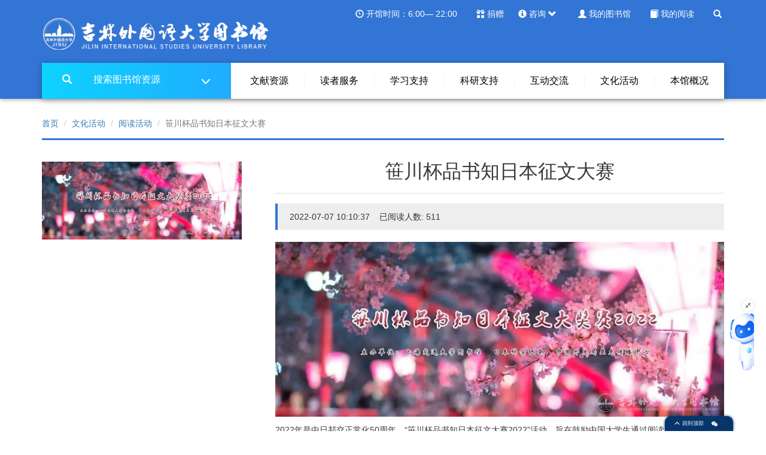

--- FILE ---
content_type: text/html; charset=utf-8
request_url: https://lib.jisu.edu.cn/content/3521.cshtml
body_size: 28001
content:


<!DOCTYPE html>
<html lang="zh-hans" dir="ltr" prefix="content: http://purl.org/rss/1.0/modules/content/ dc: http://purl.org/dc/terms/ foaf: http://xmlns.com/foaf/0.1/ og: http://ogp.me/ns# rdfs: http://www.w3.org/2000/01/rdf-schema# sioc: http://rdfs.org/sioc/ns# sioct: http://rdfs.org/sioc/types# skos: http://www.w3.org/2004/02/skos/core# xsd: http://www.w3.org/2001/XMLSchema#">
<head>
    

<link rel="profile" href="http://www.w3.org/1999/xhtml/vocab" />
<meta name="viewport" content="width=device-width, initial-scale=1.0">
<meta name="renderer" content="webkit|ie-comp|ie-stand">
<!-- <meta name="referrer" content="no-referrer"> -->
<meta http-equiv="Content-Type" content="text/html; charset=utf-8" />
<meta name="Generator" content="XXXXXXXXXXXXXXXXXXXXXXXXXXXX" />
<link rel="shortcut icon" href="/Templates/portal/images/j_favicon.ico" type="image/vnd.microsoft.icon" />
<title>笹川杯品书知日本征文大赛-吉林外国语大学图书馆</title>
<meta name="keywords" />
<meta name="description" />
<link type="text/css" rel="stylesheet" href="/Templates/portal/Css/css_O9uMXtgxxQ9a2XbEbN4tkPmGBu4lAVZErJCrl8GOZDw.css" media="all" />
<link type="text/css" rel="stylesheet" href="/Templates/portal/Css/css_k63puPoXLOolFk6IYUHto-cZl943ncPrr4WiILqy3Yw.css" media="all" />
<link type="text/css" rel="stylesheet" href="/Templates/portal/Css/css_Sifat1YrBnT1YEXl-kgOcAr2lk9iHPzmzhhA3B-_44s.css" media="all" />
<link type="text/css" rel="stylesheet" href="/Templates/portal/Css/css_2wj43G_M8TAvtlGXDF6bOZ6fcu2l8oTqn9hbyj0bzR0.css" media="all" />
<link type="text/css" rel="stylesheet" href="/Templates/portal/Css/css_5YpLEb9yPm_IV6xbnGlm_gP4IFpLZ_-6T3IPEtJg4qo.css" media="screen and (max-width: 650px)" />
<link type="text/css" rel="stylesheet" href="/Templates/portal/Css/css_0B1rPNlLd_I6C2jpTrWdjcMAD7pbt_sqWlxmvsBZ5Gc.css" media="screen and (max-width: 650px)" />
<link type="text/css" rel="stylesheet" href="/Templates/portal/Js/themes/pkulib2018mobile/css/bootstrap.min.css" media="screen and (max-width: 650px)" />
<!--[if IE 9]>  <link type="text/css" rel="stylesheet" media="all" href="/Templates/portal/Css/ie9.css" />  <![endif]-->
<!--[if lt IE 9]>  <link type="text/css" rel="stylesheet" media="all" href="/Templates/portal/Css/ie8.css" />  <![endif]-->
<!-- HTML5 element support for IE6-8 -->
<!--[if lte IE 9]>
    <script>window.location="/compatibility/index.htm";</script>
    <script src="/Templates/portal/Js/themes/pkulib2018/js/html5shiv-printshiv.min.js"></script>
    <script src="/Templates/portal/Js/themes/pkulib2018/js/respond.js"></script>
<![endif]-->
<!--[if (gt IE 9)|(gt IEMobile 7)|(!IE)]><!-->
<!--<![endif]-->
<script src="/Templates/portal/Js/modules/jquery_update/replace/jquery/1.10/jquery.min.js?v=1.10.2"></script>
<script src="/Templates/portal/Js/misc/jquery-extend-3.4.0.js?v=1.10.2"></script>
<script src="/Templates/portal/Js/misc/jquery-html-prefilter-3.5.0-backport.js?v=1.10.2"></script>
<script src="/Templates/portal/Js/misc/jquery.once.js?v=1.2"></script>
<script src="/Templates/portal/Js/misc/drupal.js?rc4hut"></script>
<script src="/Templates/portal/Js/modules/admin_menu/admin_devel/admin_devel.js?rc4hut"></script>
<script src="/Templates/portal/Js/modules/jquery_update/js/jquery-migrate-1.2.0.js?rc4hut"></script>
<script src="/Templates/portal/Js/modules/lazyloader/jquery.lazyloader.js?rc4hut"></script>
<script src="/Templates/portal/Js/modules/extlink/extlink.js?rc4hut"></script>
<script src="/Templates/portal/Js/themes/bootstrap/js/misc/_progress.js?rc4hut"></script>
<script src="/Templates/portal/Js/languages/zh-hans_9-aoiRAkfV3_r5hHNl3QAotbXQNQBA9zOW2xP9JLEbQ.js?rc4hut"></script>
<script src="/Templates/portal/Js/modules/lightbox2/js/lightbox.js?1654155132"></script>
<script src="/Templates/portal/Js/modules/tb_megamenu/js/tb-megamenu-frontend.js?rc4hut"></script>
<script src="/Templates/portal/Js/modules/tb_megamenu/js/tb-megamenu-touch.js?rc4hut"></script>
<script src="/Templates/portal/Js/modules/quicktabs/js/quicktabs.js?rc4hut"></script>
<script src="/Templates/portal/Js/libraries/superfish/jquery.hoverIntent.minified.js?rc4hut"></script>
<script src="/Templates/portal/Js/libraries/superfish/sftouchscreen.js?rc4hut"></script>
<script src="/Templates/portal/Js/libraries/superfish/sfsmallscreen.js?rc4hut"></script>
<script src="/Templates/portal/Js/libraries/superfish/jquery.bgiframe.min.js?rc4hut"></script>
<script src="/Templates/portal/Js/libraries/superfish/superfish.js?rc4hut"></script>
<script src="/Templates/portal/Js/libraries/superfish/supersubs.js?rc4hut"></script>
<script src="/Templates/portal/Js/modules/superfish/superfish.js?rc4hut"></script>
<script src="/Templates/portal/Js/themes/pkulib2018/js/bootstrap.min.js?rc4hut"></script>
<script src="/Templates/portal/Js/themes/pkulib2018/js/jquery.qrcode.min.js?rc4hut"></script>
<script src="/Templates/portal/Js/themes/pkulib2018/js/custom.js?rc4hut"></script>
<script src="/Templates/portal/Js/themes/pkulib2018/js/custom-ge.js?rc4hut"></script>

<script>
    jQuery.extend(Drupal.settings, {
        "basePath": "",
        "pathPrefix": "",
        "lightbox2": {
            "rtl": "0",
            "default_image": "/Templates/portal\/Js\/modules\/lightbox2\/images\/brokenimage.jpg",
            "border_size": 10,
            "font_color": "000",
            "box_color": "fff",
            "top_position": "",
            "overlay_opacity": "0.8",
            "overlay_color": "000",
            "disable_close_click": 1,
            "resize_sequence": 0,
            "resize_speed": 400,
            "fade_in_speed": 400,
            "slide_down_speed": 600,
            "use_alt_layout": 0,
            "disable_resize": 0,
            "disable_zoom": 0,
            "force_show_nav": 0,
            "show_caption": 1,
            "loop_items": 0,
            "node_link_text": "View Image Details",
            "node_link_target": 0,
            "image_count": "",
            "video_count": "Video !current of !total",
            "page_count": "Page !current of !total",
            "lite_press_x_close": "\u6309 \u003Ca href=\u0022#\u0022 onclick=\u0022hideLightbox(); return FALSE;\u0022\u003E\u003Ckbd\u003Ex\u003C\/kbd\u003E\u003C\/a\u003E \u5173\u95ed",
            "download_link_text": "",
            "enable_login": false,
            "enable_contact": false,
            "keys_close": "c x 27",
            "keys_previous": "p 37",
            "keys_next": "n 39",
            "keys_zoom": "z",
            "keys_play_pause": "32",
            "display_image_size": "original",
            "image_node_sizes": "()",
            "trigger_lightbox_classes": "",
            "trigger_lightbox_group_classes": "",
            "trigger_slideshow_classes": "",
            "trigger_lightframe_classes": "",
            "trigger_lightframe_group_classes": "",
            "custom_class_handler": 0,
            "custom_trigger_classes": "",
            "disable_for_gallery_lists": true,
            "disable_for_acidfree_gallery_lists": true,
            "enable_acidfree_videos": true,
            "slideshow_interval": 5000,
            "slideshow_automatic_start": true,
            "slideshow_automatic_exit": true,
            "show_play_pause": true,
            "pause_on_next_click": false,
            "pause_on_previous_click": true,
            "loop_slides": false,
            "iframe_width": 600,
            "iframe_height": 400,
            "iframe_border": 1,
            "enable_video": 0
        },
        "urlIsAjaxTrusted": {
            "\/portal\/cn\/site-search": true
        },
        "extlink": {
            "extTarget": "_blank",
            "extClass": 0,
            "extLabel": "(link is external)",
            "extImgClass": 0,
            "extSubdomains": 1,
            "extExclude": "http:\\\/\\\/login\\.lib\\.pku\\.edu\\.cn\\\/",
            "extInclude": "(\\\/mylib\\\/services\\\/[^\\\/]+)|(\\\/annual-report\\\/?)",
            "extCssExclude": "",
            "extCssExplicit": "",
            "extAlert": 0,
            "extAlertText": "This link will take you to an external web site. We are not responsible for their content.",
            "mailtoClass": "mailto",
            "mailtoLabel": "(link sends e-mail)"
        },
        "superfish": {
            "1": {
                "id": "1",
                "sf": {
                    "pathLevels": "3",
                    "delay": "200",
                    "animation": {
                        "opacity": "show",
                        "height": "show"
                    },
                    "speed": "fast"
                },
                "plugins": {
                    "touchscreen": {
                        "mode": "window_width",
                        "breakpoint": 960,
                        "breakpointUnit": "px"
                    },
                    "smallscreen": {
                        "mode": "window_width",
                        "breakpoint": 960,
                        "breakpointUnit": "px",
                        "expandText": "\u6269\u5c55",
                        "collapseText": "\u6298\u53e0",
                        "title": "Menu2018"
                    },
                    "bgiframe": true,
                    "supersubs": {
                        "minWidth": "7.3"
                    }
                }
            }
        },
        "quicktabs": {
            "qt_search_quicktab": {
                "name": "search_quicktab",
                "tabs": [{
                    "bid": "summon_delta_summon",
                    "hide_title": 0
                }, {
                    "bid": "block_delta_4",
                    "hide_title": 0
                }, {
                    "bid": "block_delta_5",
                    "hide_title": 0
                }, {
                    "bid": "block_delta_6",
                    "hide_title": 0
                }, {
                    "bid": "views_delta_-exp-site_search2-page",
                    "hide_title": 0
                }],
                "urlIsAjaxTrusted": {
                    "\/portal\/cn\/site-search": true
                }
            }
        },
        "bootstrap": {
            "anchorsFix": "0",
            "anchorsSmoothScrolling": "0",
            "formHasError": 1,
            "popoverEnabled": 1,
            "popoverOptions": {
                "animation": 1,
                "html": 0,
                "placement": "right",
                "selector": "",
                "trigger": "click",
                "triggerAutoclose": 1,
                "title": "",
                "content": "",
                "delay": 0,
                "container": "body"
            },
            "tooltipEnabled": 1,
            "tooltipOptions": {
                "animation": 1,
                "html": 0,
                "placement": "auto left",
                "selector": "",
                "trigger": "hover focus",
                "delay": 0,
                "container": "body"
            }
        }
    });
    function isIE() {
        if (!!window.ActiveXObject || "ActiveXObject" in window) {
            return true;
        } else {
            return false;
        }
    }
</script>

<script defer src="https://lib.jisu.edu.cn/umami/script.js" data-website-id="40e5288c-bdb7-4fcc-9098-13d8ad334444"></script>
</head>
<body class="html not-front not-logged-in no-sidebars page-node page-node- page-node-5983 node-type-article i18n-zh-hans section-news">
    <div id="skip-link">
        <a href="#main-content" class="element-invisible element-focusable">跳转到主要内容</a>
    </div>
    <header id="navbar" role="banner" class="navbar container navbar-default">
        <div class="top-right container">
            <div class="region region-top-right">
                
<section id="block-block-41" class="block block-block clearfix">
    <div id="custom-front-top-site-search">
        <span class="glyphicon glyphicon-search" aria-hidden="true" title="站内搜索，点击展开"></span>
    </div>
</section>
<section id="block-block-68" class="block block-block clearfix">
    <div class="mylib-header-link">
        <span><span class="glyphicon glyphicon-read" aria-hidden="true"></span><a href="/common/cas" target="_blank">我的阅读</a></span>
    </div>
</section>
<section id="block-views-exp-site-search2-page" class="block block-views clearfix">
    <form action="/search/" method="get" id="views-exposed-form-site-search2-page" accept-charset="UTF-8">
        <div>
            <div class="views-exposed-form">
                <div class="views-exposed-widgets clearfix">
                    <div id="edit-keywords-wrapper" class="views-exposed-widget views-widget-filter-search_api_views_fulltext">
                        <label for="edit-keywords">
                            站内搜索
                        </label>
                        <div class="views-widget">
                            <div class="form-item form-item-keywords form-type-textfield form-group">
                                <input class="form-control form-text" type="text" id="edit-keywords" name="keywords" value="" size="30" maxlength="128" />
                            </div>
                        </div>
                    </div>
                    <div class="views-exposed-widget views-submit-button">
                        <button type="submit" id="edit-submit-site-search2" name="" value="搜索" class="btn btn-primary form-submit">搜索</button>
                    </div>
                </div>
            </div>
        </div>
    </form>
</section>
<section id="block-pkusso-pkusso-header-link" class="block block-pkusso clearfix">
    <div class="mylib-header-link">
        <span><span class="glyphicon glyphicon-user" aria-hidden="true"></span><a target="_blank" href="https://findjisu.libsp.cn/#/personalCenter">我的图书馆</a></span>
    </div>
</section>
<section id="block-block-43" class="block block-block clearfix">
    <div id="custom-front-top-right-menu">
        <span class="glyphicon glyphicon-gift" aria-hidden="true"></span><a target="_blank" href="/content/1384.cshtml">捐赠</a>&nbsp; &nbsp; &nbsp; 
        <span class="top-right-menu-consult">
            <span class="glyphicon glyphicon-info-sign" aria-hidden="true"></span>咨询
            <span class="glyphicon glyphicon-chevron-down" aria-hidden="true"></span>
        </span>
        <ul class="top-right-menu-consult-detail">
                <li><span class="top-right-menu-consult"><a target="_blank" href="/content/3494.cshtml">常见问题</a></span></li>
                <li><span class="top-right-menu-consult"><a target="_blank" href="/content/3492.cshtml">联系我们</a></span></li>
                <li><span class="top-right-menu-consult"><a target="_blank" href="/content/3491.cshtml">展览申请</a></span></li>
                <li><span class="top-right-menu-consult"><a target="_blank" href="/content/3490.cshtml">失物招领</a></span></li>
                <li><span class="top-right-menu-consult"><a target="_blank" href="/content/1396.cshtml">问卷调查</a></span></li>
        </ul>
    </div>
</section>
<section id="block-opening-time-opening-time" class="block block-opening-time clearfix">
    <span class="opening-itme"><span class="glyphicon glyphicon-time" aria-hidden="true"></span><a href="/content/1397.cshtml" target="_blank">开馆时间：6:00— 22:00</a></span>
</section>

            </div>
        </div>
        <div class="container">
            <div class="navbar-header">
                
<a class="logo navbar-btn" href="/" title="首页">
    <img src="/Templates/portal/images/sites/default/files/logo_1.png" alt="首页" />
</a>
            </div>

            <div class="navbar" id="navbar-collapse">
                <nav role="navigation">
                    <div class="region region-navigation">
                        <section id="block-tb-megamenu-menu-menu2018" class="block block-tb-megamenu clearfix">


                            <div class="tb-megamenu tb-megamenu-menu-menu2018">
                                <button data-target=".nav-collapse" data-toggle="collapse" class="btn btn-navbar tb-megamenu-button" type="button">
                                    <i class="fa fa-reorder"></i>
                                </button>
                                <div class="nav-collapse  always-show">
                                    

<ul class="tb-megamenu-nav nav level-0 items-8">
        <!--这里是一级循环，输出一级主菜单-->
        <li data-id="201" data-level="1" data-type="menu_item" data-class="" data-xicon="" data-caption="" data-alignsub="justify" data-group="0" data-hidewcol="0" data-hidesub="0" class="tb-megamenu-item level-1 mega mega-align-justify dropdown">
            <span>文献资源</span>
            <!--这里是主菜单下拉框-->
            <div data-class="" data-width=""  class="tb-megamenu-submenu dropdown-menu mega-dropdown-menu nav-child">
                <div class="mega-dropdown-inner">
                    <div class="tb-megamenu-row row-fluid">
                        <!--开始二级栏目显示-->
                            <div data-class="resource-list" data-width="3" data-hidewcol="0" id="tb-megamenu-column-248" class="tb-megamenu-column span3  mega-col-nav resource-list">
                                <div class="tb-megamenu-column-inner mega-inner clearfix">
                                    <ul class="tb-megamenu-subnav mega-nav level-1 items-1">
                                        <!--显示二级栏目-->
                                        <li data-id="248" data-level="2" data-type="menu_item" data-class="" data-xicon="" data-caption="" data-alignsub="" data-group="1" data-hidewcol="0" data-hidesub="0" class="tb-megamenu-item level-2 mega mega-group">
                                            <a href="/zzzy/" class="">纸质资源<span class="caret"></span></a>
                                            <!--二级栏目信息列表框-->
                                            <div data-class="" data-width="" class="tb-megamenu-submenu mega-group-ct nav-child">
                                                <div class="mega-dropdown-inner">
                                                    <div class="tb-megamenu-row row-fluid">

                                                                <div data-class="" data-width="12" data-hidewcol="" id="tb-megamenu-column-12579" class="tb-megamenu-column span12  mega-col-nav">
                                                                        <div class="tb-megamenu-column-inner mega-inner clearfix">
                                                                                <ul class="tb-megamenu-subnav mega-nav level-2 item-6">
                                                                                     <li data-id="12579" data-level="3" data-type="menu_item" data-class="" data-xicon="" data-caption="" data-alignsub="" data-group="0" data-hidewcol="0" data-hidesub="0" class="tb-megamenu-item level-3 mega"><a href="/content/12579.cshtml" class="">新书推荐</a></li>
                                                                                     <li data-id="1435" data-level="3" data-type="menu_item" data-class="" data-xicon="" data-caption="" data-alignsub="" data-group="0" data-hidewcol="0" data-hidesub="0" class="tb-megamenu-item level-3 mega"><a href="https://findjisu.libsp.cn/#/Home" class="">馆藏目录</a></li>
                                                                                     <li data-id="1436" data-level="3" data-type="menu_item" data-class="" data-xicon="" data-caption="" data-alignsub="" data-group="0" data-hidewcol="0" data-hidesub="0" class="tb-megamenu-item level-3 mega"><a href="https://findjisu.libsp.cn/#/magazineNav" class="">期刊导航</a></li>
                                                                                     <li data-id="3482" data-level="3" data-type="menu_item" data-class="" data-xicon="" data-caption="" data-alignsub="" data-group="0" data-hidewcol="0" data-hidesub="0" class="tb-megamenu-item level-3 mega"><a href="/content/3482.cshtml" class="">报纸目录</a></li>
                                                                                     <li data-id="1437" data-level="3" data-type="menu_item" data-class="" data-xicon="" data-caption="" data-alignsub="" data-group="0" data-hidewcol="0" data-hidesub="0" class="tb-megamenu-item level-3 mega"><a href="/content/1437.cshtml" class="">中华再造善本</a></li>
                                                                                     <li data-id="3481" data-level="3" data-type="menu_item" data-class="" data-xicon="" data-caption="" data-alignsub="" data-group="0" data-hidewcol="0" data-hidesub="0" class="tb-megamenu-item level-3 mega"><a href="https://findjisu.libsp.cn/#/newBookInform" class="">新书通报</a></li>
                                                                                     <li data-id="3472" data-level="3" data-type="menu_item" data-class="" data-xicon="" data-caption="" data-alignsub="" data-group="0" data-hidewcol="0" data-hidesub="0" class="tb-megamenu-item level-3 mega"><a href="/content/3472.cshtml" class="">馆藏检索与使用</a></li>
                                                                                </ul>
                                                                        </div>
                                                                </div>
                                                    </div>
                                                </div>
                                            </div>
                                        </li>
                                    </ul>
                                </div>
                            </div>
                            <div data-class="resource-list" data-width="3" data-hidewcol="0" id="tb-megamenu-column-203" class="tb-megamenu-column span3  mega-col-nav resource-list">
                                <div class="tb-megamenu-column-inner mega-inner clearfix">
                                    <ul class="tb-megamenu-subnav mega-nav level-1 items-1">
                                        <!--显示二级栏目-->
                                        <li data-id="203" data-level="2" data-type="menu_item" data-class="" data-xicon="" data-caption="" data-alignsub="" data-group="1" data-hidewcol="0" data-hidesub="0" class="tb-megamenu-item level-2 mega mega-group">
                                            <a href="/szzyfl/" class="">数字资源<span class="caret"></span></a>
                                            <!--二级栏目信息列表框-->
                                            <div data-class="" data-width="" class="tb-megamenu-submenu mega-group-ct nav-child">
                                                <div class="mega-dropdown-inner">
                                                    <div class="tb-megamenu-row row-fluid">

                                                                <div data-class="" data-width="12" data-hidewcol="" id="tb-megamenu-column-9549" class="tb-megamenu-column span12  mega-col-nav">
                                                                        <div class="tb-megamenu-column-inner mega-inner clearfix">
                                                                                <ul class="tb-megamenu-subnav mega-nav level-2 item-6">
                                                                                     <li data-id="9549" data-level="3" data-type="menu_item" data-class="" data-xicon="" data-caption="" data-alignsub="" data-group="0" data-hidewcol="0" data-hidesub="0" class="tb-megamenu-item level-3 mega"><a href="http://192.168.15.232:9088/" class="">馆藏数字化借阅服务平台</a></li>
                                                                                     <li data-id="12552" data-level="3" data-type="menu_item" data-class="" data-xicon="" data-caption="" data-alignsub="" data-group="0" data-hidewcol="0" data-hidesub="0" class="tb-megamenu-item level-3 mega"><a href="https://jisujc.mh.chaoxing.com" class="">教材教参平台</a></li>
                                                                                     <li data-id="3480" data-level="3" data-type="menu_item" data-class="" data-xicon="" data-caption="" data-alignsub="" data-group="0" data-hidewcol="0" data-hidesub="0" class="tb-megamenu-item level-3 mega"><a href="/szzy/?type=All&amp;subject=All&amp;language=All&amp;source=All&amp;status=All&amp;" class="">数据库导航</a></li>
                                                                                     <li data-id="2464" data-level="3" data-type="menu_item" data-class="" data-xicon="" data-caption="" data-alignsub="" data-group="0" data-hidewcol="0" data-hidesub="0" class="tb-megamenu-item level-3 mega"><a href="/szzy/?type=All&amp;subject=All&amp;language=All&amp;source=62&amp;status=All&amp;" class="">自建数据库</a></li>
                                                                                     <li data-id="2460" data-level="3" data-type="menu_item" data-class="" data-xicon="" data-caption="" data-alignsub="" data-group="0" data-hidewcol="0" data-hidesub="0" class="tb-megamenu-item level-3 mega"><a href="/szzy/?type=7&amp;subject=All&amp;language=All&amp;source=All&amp;status=All&amp;" class="">电子图书</a></li>
                                                                                     <li data-id="2461" data-level="3" data-type="menu_item" data-class="" data-xicon="" data-caption="" data-alignsub="" data-group="0" data-hidewcol="0" data-hidesub="0" class="tb-megamenu-item level-3 mega"><a href="/szzy/?type=6&amp;subject=All&amp;language=All&amp;source=All&amp;status=All&amp;" class="">电子期刊</a></li>
                                                                                </ul>
                                                                        </div>
                                                                </div>
                                                    </div>
                                                </div>
                                            </div>
                                        </li>
                                    </ul>
                                </div>
                            </div>
                            <div data-class="resource-list" data-width="3" data-hidewcol="0" id="tb-megamenu-column-1294" class="tb-megamenu-column span3  mega-col-nav resource-list">
                                <div class="tb-megamenu-column-inner mega-inner clearfix">
                                    <ul class="tb-megamenu-subnav mega-nav level-1 items-1">
                                        <!--显示二级栏目-->
                                        <li data-id="1294" data-level="2" data-type="menu_item" data-class="" data-xicon="" data-caption="" data-alignsub="" data-group="1" data-hidewcol="0" data-hidesub="0" class="tb-megamenu-item level-2 mega mega-group">
                                            <a href="/dmtzy/" class="">多媒体资源<span class="caret"></span></a>
                                            <!--二级栏目信息列表框-->
                                            <div data-class="" data-width="" class="tb-megamenu-submenu mega-group-ct nav-child">
                                                <div class="mega-dropdown-inner">
                                                    <div class="tb-megamenu-row row-fluid">

                                                                <div data-class="" data-width="12" data-hidewcol="" id="tb-megamenu-column-3486" class="tb-megamenu-column span12  mega-col-nav">
                                                                        <div class="tb-megamenu-column-inner mega-inner clearfix">
                                                                                <ul class="tb-megamenu-subnav mega-nav level-2 item-6">
                                                                                     <li data-id="3486" data-level="3" data-type="menu_item" data-class="" data-xicon="" data-caption="" data-alignsub="" data-group="0" data-hidewcol="0" data-hidesub="0" class="tb-megamenu-item level-3 mega"><a href="https://ssvideo.superlib.com/" class="">超星/尔雅学术视频</a></li>
                                                                                     <li data-id="3485" data-level="3" data-type="menu_item" data-class="" data-xicon="" data-caption="" data-alignsub="" data-group="0" data-hidewcol="0" data-hidesub="0" class="tb-megamenu-item level-3 mega"><a href="https://lib.fifedu.com/?domain=https://www.fifedu.com" class="">FIF外语学习资源库</a></li>
                                                                                     <li data-id="3484" data-level="3" data-type="menu_item" data-class="" data-xicon="" data-caption="" data-alignsub="" data-group="0" data-hidewcol="0" data-hidesub="0" class="tb-megamenu-item level-3 mega"><a href="http://192.168.15.254:8080/" class="">随书光盘</a></li>
                                                                                </ul>
                                                                        </div>
                                                                </div>
                                                    </div>
                                                </div>
                                            </div>
                                        </li>
                                    </ul>
                                </div>
                            </div>
                            <div data-class="resource-list" data-width="3" data-hidewcol="0" id="tb-megamenu-column-1295" class="tb-megamenu-column span3  mega-col-nav resource-list">
                                <div class="tb-megamenu-column-inner mega-inner clearfix">
                                    <ul class="tb-megamenu-subnav mega-nav level-1 items-1">
                                        <!--显示二级栏目-->
                                        <li data-id="1295" data-level="2" data-type="menu_item" data-class="" data-xicon="" data-caption="" data-alignsub="" data-group="1" data-hidewcol="0" data-hidesub="0" class="tb-megamenu-item level-2 mega mega-group">
                                            <a href="/kfhqzy/" class="">开放获取资源<span class="caret"></span></a>
                                            <!--二级栏目信息列表框-->
                                            <div data-class="" data-width="" class="tb-megamenu-submenu mega-group-ct nav-child">
                                                <div class="mega-dropdown-inner">
                                                    <div class="tb-megamenu-row row-fluid">

                                                                <div data-class="" data-width="12" data-hidewcol="" id="tb-megamenu-column-3539" class="tb-megamenu-column span12  mega-col-nav">
                                                                        <div class="tb-megamenu-column-inner mega-inner clearfix">
                                                                                <ul class="tb-megamenu-subnav mega-nav level-2 item-6">
                                                                                     <li data-id="3539" data-level="3" data-type="menu_item" data-class="" data-xicon="" data-caption="" data-alignsub="" data-group="0" data-hidewcol="0" data-hidesub="0" class="tb-megamenu-item level-3 mega"><a href="https://zh.z-library.rs/" class="">全球免费开放的电子图书馆</a></li>
                                                                                     <li data-id="3532" data-level="3" data-type="menu_item" data-class="" data-xicon="" data-caption="" data-alignsub="" data-group="0" data-hidewcol="0" data-hidesub="0" class="tb-megamenu-item level-3 mega"><a href="http://ota.ahds.ac.uk/" class="">牛津大学档案馆</a></li>
                                                                                     <li data-id="3531" data-level="3" data-type="menu_item" data-class="" data-xicon="" data-caption="" data-alignsub="" data-group="0" data-hidewcol="0" data-hidesub="0" class="tb-megamenu-item level-3 mega"><a href="http://abu.cnam.fr/" class="">世界图书馆（法语）</a></li>
                                                                                     <li data-id="3530" data-level="3" data-type="menu_item" data-class="" data-xicon="" data-caption="" data-alignsub="" data-group="0" data-hidewcol="0" data-hidesub="0" class="tb-megamenu-item level-3 mega"><a href="http://www.ebookgratis.net/" class="">意大利电子书</a></li>
                                                                                     <li data-id="3501" data-level="3" data-type="menu_item" data-class="" data-xicon="" data-caption="" data-alignsub="" data-group="0" data-hidewcol="0" data-hidesub="0" class="tb-megamenu-item level-3 mega"><a href="http://www.nlc.cn/" class="">中国国家图书馆</a></li>
                                                                                     <li data-id="3500" data-level="3" data-type="menu_item" data-class="" data-xicon="" data-caption="" data-alignsub="" data-group="0" data-hidewcol="0" data-hidesub="0" class="tb-megamenu-item level-3 mega"><a href="https://data.stats.gov.cn/index.htm" class="">国家数据网</a></li>
                                                                                </ul>
                                                                        </div>
                                                                </div>
                                                    </div>
                                                </div>
                                            </div>
                                        </li>
                                    </ul>
                                </div>
                            </div>
                    </div>
                </div>
            </div>

        </li>
        <!--这里是一级循环，输出一级主菜单-->
        <li data-id="215" data-level="1" data-type="menu_item" data-class="" data-xicon="" data-caption="" data-alignsub="justify" data-group="0" data-hidewcol="0" data-hidesub="0" class="tb-megamenu-item level-1 mega mega-align-justify dropdown">
            <span>读者服务</span>
            <!--这里是主菜单下拉框-->
            <div data-class="" data-width=""  class="tb-megamenu-submenu dropdown-menu mega-dropdown-menu nav-child">
                <div class="mega-dropdown-inner">
                    <div class="tb-megamenu-row row-fluid">
                        <!--开始二级栏目显示-->
                            <div data-class="resource-list" data-width="3" data-hidewcol="0" id="tb-megamenu-column-1296" class="tb-megamenu-column span3  mega-col-nav resource-list">
                                <div class="tb-megamenu-column-inner mega-inner clearfix">
                                    <ul class="tb-megamenu-subnav mega-nav level-1 items-1">
                                        <!--显示二级栏目-->
                                        <li data-id="1296" data-level="2" data-type="menu_item" data-class="" data-xicon="" data-caption="" data-alignsub="" data-group="1" data-hidewcol="0" data-hidesub="0" class="tb-megamenu-item level-2 mega mega-group">
                                            <a href="/gzzd1/" class="">规章制度<span class="caret"></span></a>
                                            <!--二级栏目信息列表框-->
                                            <div data-class="" data-width="" class="tb-megamenu-submenu mega-group-ct nav-child">
                                                <div class="mega-dropdown-inner">
                                                    <div class="tb-megamenu-row row-fluid">

                                                                <div data-class="" data-width="12" data-hidewcol="" id="tb-megamenu-column-1456" class="tb-megamenu-column span12  mega-col-nav">
                                                                        <div class="tb-megamenu-column-inner mega-inner clearfix">
                                                                                <ul class="tb-megamenu-subnav mega-nav level-2 item-6">
                                                                                     <li data-id="1456" data-level="3" data-type="menu_item" data-class="" data-xicon="" data-caption="" data-alignsub="" data-group="0" data-hidewcol="0" data-hidesub="0" class="tb-megamenu-item level-3 mega"><a href="/content/1456.cshtml" class="">入馆须知</a></li>
                                                                                     <li data-id="15001" data-level="3" data-type="menu_item" data-class="" data-xicon="" data-caption="" data-alignsub="" data-group="0" data-hidewcol="0" data-hidesub="0" class="tb-megamenu-item level-3 mega"><a href="/content/15001.cshtml" class="">文化休闲区管理规定</a></li>
                                                                                     <li data-id="1376" data-level="3" data-type="menu_item" data-class="" data-xicon="" data-caption="" data-alignsub="" data-group="0" data-hidewcol="0" data-hidesub="0" class="tb-megamenu-item level-3 mega"><a href="/content/1376.cshtml" class="">书刊借阅及管理规定</a></li>
                                                                                     <li data-id="1458" data-level="3" data-type="menu_item" data-class="" data-xicon="" data-caption="" data-alignsub="" data-group="0" data-hidewcol="0" data-hidesub="0" class="tb-megamenu-item level-3 mega"><a href="/content/1458.cshtml" class="">考研学习区管理规定</a></li>
                                                                                     <li data-id="1457" data-level="3" data-type="menu_item" data-class="" data-xicon="" data-caption="" data-alignsub="" data-group="0" data-hidewcol="0" data-hidesub="0" class="tb-megamenu-item level-3 mega"><a href="/content/1457.cshtml" class="">自修区管理规定</a></li>
                                                                                     <li data-id="3506" data-level="3" data-type="menu_item" data-class="" data-xicon="" data-caption="" data-alignsub="" data-group="0" data-hidewcol="0" data-hidesub="0" class="tb-megamenu-item level-3 mega"><a href="/content/3506.cshtml" class="">外语朗读区管理规定</a></li>
                                                                                     <li data-id="3507" data-level="3" data-type="menu_item" data-class="" data-xicon="" data-caption="" data-alignsub="" data-group="0" data-hidewcol="0" data-hidesub="0" class="tb-megamenu-item level-3 mega"><a href="/content/3507.cshtml" class="">研讨室管理规定</a></li>
                                                                                </ul>
                                                                        </div>
                                                                </div>
                                                    </div>
                                                </div>
                                            </div>
                                        </li>
                                    </ul>
                                </div>
                            </div>
                            <div data-class="resource-list" data-width="3" data-hidewcol="0" id="tb-megamenu-column-222" class="tb-megamenu-column span3  mega-col-nav resource-list">
                                <div class="tb-megamenu-column-inner mega-inner clearfix">
                                    <ul class="tb-megamenu-subnav mega-nav level-1 items-1">
                                        <!--显示二级栏目-->
                                        <li data-id="222" data-level="2" data-type="menu_item" data-class="" data-xicon="" data-caption="" data-alignsub="" data-group="1" data-hidewcol="0" data-hidesub="0" class="tb-megamenu-item level-2 mega mega-group">
                                            <a href="/jyfw/" class="">借阅服务<span class="caret"></span></a>
                                            <!--二级栏目信息列表框-->
                                            <div data-class="" data-width="" class="tb-megamenu-submenu mega-group-ct nav-child">
                                                <div class="mega-dropdown-inner">
                                                    <div class="tb-megamenu-row row-fluid">

                                                                <div data-class="" data-width="12" data-hidewcol="" id="tb-megamenu-column-1433" class="tb-megamenu-column span12  mega-col-nav">
                                                                        <div class="tb-megamenu-column-inner mega-inner clearfix">
                                                                                <ul class="tb-megamenu-subnav mega-nav level-2 item-6">
                                                                                     <li data-id="1433" data-level="3" data-type="menu_item" data-class="" data-xicon="" data-caption="" data-alignsub="" data-group="0" data-hidewcol="0" data-hidesub="0" class="tb-megamenu-item level-3 mega"><a href="/content/1433.cshtml" class="">文献传递与馆际互借</a></li>
                                                                                     <li data-id="1389" data-level="3" data-type="menu_item" data-class="" data-xicon="" data-caption="" data-alignsub="" data-group="0" data-hidewcol="0" data-hidesub="0" class="tb-megamenu-item level-3 mega"><a href="/content/1389.cshtml" class="">图书续借</a></li>
                                                                                     <li data-id="1387" data-level="3" data-type="menu_item" data-class="" data-xicon="" data-caption="" data-alignsub="" data-group="0" data-hidewcol="0" data-hidesub="0" class="tb-megamenu-item level-3 mega"><a href="/content/1387.cshtml" class="">图书借还</a></li>
                                                                                     <li data-id="1388" data-level="3" data-type="menu_item" data-class="" data-xicon="" data-caption="" data-alignsub="" data-group="0" data-hidewcol="0" data-hidesub="0" class="tb-megamenu-item level-3 mega"><a href="/content/1388.cshtml" class="">图书预约</a></li>
                                                                                     <li data-id="1386" data-level="3" data-type="menu_item" data-class="" data-xicon="" data-caption="" data-alignsub="" data-group="0" data-hidewcol="0" data-hidesub="0" class="tb-megamenu-item level-3 mega"><a href="/content/1386.cshtml" class="">期刊借还</a></li>
                                                                                </ul>
                                                                        </div>
                                                                </div>
                                                    </div>
                                                </div>
                                            </div>
                                        </li>
                                    </ul>
                                </div>
                            </div>
                            <div data-class="resource-list" data-width="3" data-hidewcol="0" id="tb-megamenu-column-1298" class="tb-megamenu-column span3  mega-col-nav resource-list">
                                <div class="tb-megamenu-column-inner mega-inner clearfix">
                                    <ul class="tb-megamenu-subnav mega-nav level-1 items-1">
                                        <!--显示二级栏目-->
                                        <li data-id="1298" data-level="2" data-type="menu_item" data-class="" data-xicon="" data-caption="" data-alignsub="" data-group="1" data-hidewcol="0" data-hidesub="0" class="tb-megamenu-item level-2 mega mega-group">
                                            <a href="/kjyy/" class="">空间预约<span class="caret"></span></a>
                                            <!--二级栏目信息列表框-->
                                            <div data-class="" data-width="" class="tb-megamenu-submenu mega-group-ct nav-child">
                                                <div class="mega-dropdown-inner">
                                                    <div class="tb-megamenu-row row-fluid">

                                                                <div data-class="" data-width="12" data-hidewcol="" id="tb-megamenu-column-1382" class="tb-megamenu-column span12  mega-col-nav">
                                                                        <div class="tb-megamenu-column-inner mega-inner clearfix">
                                                                                <ul class="tb-megamenu-subnav mega-nav level-2 item-6">
                                                                                     <li data-id="1382" data-level="3" data-type="menu_item" data-class="" data-xicon="" data-caption="" data-alignsub="" data-group="0" data-hidewcol="0" data-hidesub="0" class="tb-megamenu-item level-3 mega"><a href="/content/1382.cshtml" class="">座位预约</a></li>
                                                                                     <li data-id="3504" data-level="3" data-type="menu_item" data-class="" data-xicon="" data-caption="" data-alignsub="" data-group="0" data-hidewcol="0" data-hidesub="0" class="tb-megamenu-item level-3 mega"><a href="/content/3504.cshtml" class="">考研区预约</a></li>
                                                                                     <li data-id="1381" data-level="3" data-type="menu_item" data-class="" data-xicon="" data-caption="" data-alignsub="" data-group="0" data-hidewcol="0" data-hidesub="0" class="tb-megamenu-item level-3 mega"><a href="/content/1381.cshtml" class="">研讨室预约</a></li>
                                                                                     <li data-id="1380" data-level="3" data-type="menu_item" data-class="" data-xicon="" data-caption="" data-alignsub="" data-group="0" data-hidewcol="0" data-hidesub="0" class="tb-megamenu-item level-3 mega"><a href="/content/1380.cshtml" class="">报告厅预约</a></li>
                                                                                </ul>
                                                                        </div>
                                                                </div>
                                                    </div>
                                                </div>
                                            </div>
                                        </li>
                                    </ul>
                                </div>
                            </div>
                            <div data-class="resource-list" data-width="3" data-hidewcol="0" id="tb-megamenu-column-1297" class="tb-megamenu-column span3  mega-col-nav resource-list">
                                <div class="tb-megamenu-column-inner mega-inner clearfix">
                                    <ul class="tb-megamenu-subnav mega-nav level-1 items-1">
                                        <!--显示二级栏目-->
                                        <li data-id="1297" data-level="2" data-type="menu_item" data-class="" data-xicon="" data-caption="" data-alignsub="" data-group="1" data-hidewcol="0" data-hidesub="0" class="tb-megamenu-item level-2 mega mega-group">
                                            <a href="/byszl/" class="">毕业生专栏<span class="caret"></span></a>
                                            <!--二级栏目信息列表框-->
                                            <div data-class="" data-width="" class="tb-megamenu-submenu mega-group-ct nav-child">
                                                <div class="mega-dropdown-inner">
                                                    <div class="tb-megamenu-row row-fluid">

                                                                <div data-class="" data-width="12" data-hidewcol="" id="tb-megamenu-column-1438" class="tb-megamenu-column span12  mega-col-nav">
                                                                        <div class="tb-megamenu-column-inner mega-inner clearfix">
                                                                                <ul class="tb-megamenu-subnav mega-nav level-2 item-6">
                                                                                     <li data-id="1438" data-level="3" data-type="menu_item" data-class="" data-xicon="" data-caption="" data-alignsub="" data-group="0" data-hidewcol="0" data-hidesub="0" class="tb-megamenu-item level-3 mega"><a href="https://jwlwtj.mh.chaoxing.com/" class="">学位论文提交</a></li>
                                                                                     <li data-id="3497" data-level="3" data-type="menu_item" data-class="" data-xicon="" data-caption="" data-alignsub="" data-group="0" data-hidewcol="0" data-hidesub="0" class="tb-megamenu-item level-3 mega"><a href="https://133227lwa.mh.chaoxing.com/page/279041/show" class="">学位论文检索</a></li>
                                                                                     <li data-id="3498" data-level="3" data-type="menu_item" data-class="" data-xicon="" data-caption="" data-alignsub="" data-group="0" data-hidewcol="0" data-hidesub="0" class="tb-megamenu-item level-3 mega"><a href="http://lx.jisu.edu.cn/" class="">本科生离校系统</a></li>
                                                                                     <li data-id="3499" data-level="3" data-type="menu_item" data-class="" data-xicon="" data-caption="" data-alignsub="" data-group="0" data-hidewcol="0" data-hidesub="0" class="tb-megamenu-item level-3 mega"><a href="/content/3499.cshtml" class="">研究生离校须知</a></li>
                                                                                </ul>
                                                                        </div>
                                                                </div>
                                                    </div>
                                                </div>
                                            </div>
                                        </li>
                                    </ul>
                                </div>
                            </div>
                    </div>
                </div>
            </div>

        </li>
        <!--这里是一级循环，输出一级主菜单-->
        <li data-id="237" data-level="1" data-type="menu_item" data-class="" data-xicon="" data-caption="" data-alignsub="justify" data-group="0" data-hidewcol="0" data-hidesub="0" class="tb-megamenu-item level-1 mega mega-align-justify dropdown">
            <span>学习支持</span>
            <!--这里是主菜单下拉框-->
            <div data-class="" data-width=""  class="tb-megamenu-submenu dropdown-menu mega-dropdown-menu nav-child">
                <div class="mega-dropdown-inner">
                    <div class="tb-megamenu-row row-fluid">
                        <!--开始二级栏目显示-->
                            <div data-class="resource-list" data-width="3" data-hidewcol="0" id="tb-megamenu-column-1302" class="tb-megamenu-column span3  mega-col-nav resource-list">
                                <div class="tb-megamenu-column-inner mega-inner clearfix">
                                    <ul class="tb-megamenu-subnav mega-nav level-1 items-1">
                                        <!--显示二级栏目-->
                                        <li data-id="1302" data-level="2" data-type="menu_item" data-class="" data-xicon="" data-caption="" data-alignsub="" data-group="1" data-hidewcol="0" data-hidesub="0" class="tb-megamenu-item level-2 mega mega-group">
                                            <a href="/jypx/" class="">教育培训<span class="caret"></span></a>
                                            <!--二级栏目信息列表框-->
                                            <div data-class="" data-width="" class="tb-megamenu-submenu mega-group-ct nav-child">
                                                <div class="mega-dropdown-inner">
                                                    <div class="tb-megamenu-row row-fluid">

                                                                <div data-class="" data-width="12" data-hidewcol="" id="tb-megamenu-column-12563" class="tb-megamenu-column span12  mega-col-nav">
                                                                        <div class="tb-megamenu-column-inner mega-inner clearfix">
                                                                                <ul class="tb-megamenu-subnav mega-nav level-2 item-6">
                                                                                     <li data-id="12563" data-level="3" data-type="menu_item" data-class="" data-xicon="" data-caption="" data-alignsub="" data-group="0" data-hidewcol="0" data-hidesub="0" class="tb-megamenu-item level-3 mega"><a href="/content/12563.cshtml" class="">读者指南</a></li>
                                                                                     <li data-id="14923" data-level="3" data-type="menu_item" data-class="" data-xicon="" data-caption="" data-alignsub="" data-group="0" data-hidewcol="0" data-hidesub="0" class="tb-megamenu-item level-3 mega"><a href="/content/14923.cshtml" class="">图书馆资源与服务</a></li>
                                                                                     <li data-id="1417" data-level="3" data-type="menu_item" data-class="" data-xicon="" data-caption="" data-alignsub="" data-group="0" data-hidewcol="0" data-hidesub="0" class="tb-megamenu-item level-3 mega"><a href="/content/1417.cshtml" class="">新生入馆教育</a></li>
                                                                                     <li data-id="12572" data-level="3" data-type="menu_item" data-class="" data-xicon="" data-caption="" data-alignsub="" data-group="0" data-hidewcol="0" data-hidesub="0" class="tb-megamenu-item level-3 mega"><a href="/content/12572.cshtml" class="">微课堂</a></li>
                                                                                     <li data-id="3509" data-level="3" data-type="menu_item" data-class="" data-xicon="" data-caption="" data-alignsub="" data-group="0" data-hidewcol="0" data-hidesub="0" class="tb-megamenu-item level-3 mega"><a href="/content/3509.cshtml" class="">毕业论文检索培训</a></li>
                                                                                     <li data-id="3508" data-level="3" data-type="menu_item" data-class="" data-xicon="" data-caption="" data-alignsub="" data-group="0" data-hidewcol="0" data-hidesub="0" class="tb-megamenu-item level-3 mega"><a href="/content/3508.cshtml" class="">信息素养讲座</a></li>
                                                                                     <li data-id="1416" data-level="3" data-type="menu_item" data-class="" data-xicon="" data-caption="" data-alignsub="" data-group="0" data-hidewcol="0" data-hidesub="0" class="tb-megamenu-item level-3 mega"><a href="/content/1416.cshtml" class="">预约定制培训</a></li>
                                                                                </ul>
                                                                        </div>
                                                                </div>
                                                    </div>
                                                </div>
                                            </div>
                                        </li>
                                    </ul>
                                </div>
                            </div>
                            <div data-class="resource-list" data-width="3" data-hidewcol="0" id="tb-megamenu-column-238" class="tb-megamenu-column span3  mega-col-nav resource-list">
                                <div class="tb-megamenu-column-inner mega-inner clearfix">
                                    <ul class="tb-megamenu-subnav mega-nav level-1 items-1">
                                        <!--显示二级栏目-->
                                        <li data-id="238" data-level="2" data-type="menu_item" data-class="" data-xicon="" data-caption="" data-alignsub="" data-group="1" data-hidewcol="0" data-hidesub="0" class="tb-megamenu-item level-2 mega mega-group">
                                            <a href="/xxzy/" class="">学习资源<span class="caret"></span></a>
                                            <!--二级栏目信息列表框-->
                                            <div data-class="" data-width="" class="tb-megamenu-submenu mega-group-ct nav-child">
                                                <div class="mega-dropdown-inner">
                                                    <div class="tb-megamenu-row row-fluid">

                                                                <div data-class="" data-width="12" data-hidewcol="" id="tb-megamenu-column-3538" class="tb-megamenu-column span12  mega-col-nav">
                                                                        <div class="tb-megamenu-column-inner mega-inner clearfix">
                                                                                <ul class="tb-megamenu-subnav mega-nav level-2 item-6">
                                                                                     <li data-id="3538" data-level="3" data-type="menu_item" data-class="" data-xicon="" data-caption="" data-alignsub="" data-group="0" data-hidewcol="0" data-hidesub="0" class="tb-megamenu-item level-3 mega"><a href="https://www.chinaooc.com.cn/" class="">国家高等教育智慧教育平台</a></li>
                                                                                     <li data-id="3502" data-level="3" data-type="menu_item" data-class="" data-xicon="" data-caption="" data-alignsub="" data-group="0" data-hidewcol="0" data-hidesub="0" class="tb-megamenu-item level-3 mega"><a href="https://www.icourse163.org/" class="">中国大学MOOC</a></li>
                                                                                     <li data-id="1405" data-level="3" data-type="menu_item" data-class="" data-xicon="" data-caption="" data-alignsub="" data-group="0" data-hidewcol="0" data-hidesub="0" class="tb-megamenu-item level-3 mega"><a href="https://www.xuetangx.com/" class="">学堂在线</a></li>
                                                                                     <li data-id="1404" data-level="3" data-type="menu_item" data-class="" data-xicon="" data-caption="" data-alignsub="" data-group="0" data-hidewcol="0" data-hidesub="0" class="tb-megamenu-item level-3 mega"><a href="https://www.icourse163.org/" class="">中国大学MOOC</a></li>
                                                                                     <li data-id="1403" data-level="3" data-type="menu_item" data-class="" data-xicon="" data-caption="" data-alignsub="" data-group="0" data-hidewcol="0" data-hidesub="0" class="tb-megamenu-item level-3 mega"><a href="https://www.coursera.org/" class="">coursera</a></li>
                                                                                     <li data-id="1402" data-level="3" data-type="menu_item" data-class="" data-xicon="" data-caption="" data-alignsub="" data-group="0" data-hidewcol="0" data-hidesub="0" class="tb-megamenu-item level-3 mega"><a href="https://www.udacity.com/" class="">udacity</a></li>
                                                                                     <li data-id="1401" data-level="3" data-type="menu_item" data-class="" data-xicon="" data-caption="" data-alignsub="" data-group="0" data-hidewcol="0" data-hidesub="0" class="tb-megamenu-item level-3 mega"><a href="https://www.edx.org/" class="">edx</a></li>
                                                                                </ul>
                                                                        </div>
                                                                </div>
                                                    </div>
                                                </div>
                                            </div>
                                        </li>
                                    </ul>
                                </div>
                            </div>
                            <div data-class="resource-list" data-width="3" data-hidewcol="0" id="tb-megamenu-column-239" class="tb-megamenu-column span3  mega-col-nav resource-list">
                                <div class="tb-megamenu-column-inner mega-inner clearfix">
                                    <ul class="tb-megamenu-subnav mega-nav level-1 items-1">
                                        <!--显示二级栏目-->
                                        <li data-id="239" data-level="2" data-type="menu_item" data-class="" data-xicon="" data-caption="" data-alignsub="" data-group="1" data-hidewcol="0" data-hidesub="0" class="tb-megamenu-item level-2 mega mega-group">
                                            <a href="/sjksy/" class="">数据库使用<span class="caret"></span></a>
                                            <!--二级栏目信息列表框-->
                                            <div data-class="" data-width="" class="tb-megamenu-submenu mega-group-ct nav-child">
                                                <div class="mega-dropdown-inner">
                                                    <div class="tb-megamenu-row row-fluid">

                                                                <div data-class="" data-width="12" data-hidewcol="" id="tb-megamenu-column-13672" class="tb-megamenu-column span12  mega-col-nav">
                                                                        <div class="tb-megamenu-column-inner mega-inner clearfix">
                                                                                <ul class="tb-megamenu-subnav mega-nav level-2 item-6">
                                                                                     <li data-id="13672" data-level="3" data-type="menu_item" data-class="" data-xicon="" data-caption="" data-alignsub="" data-group="0" data-hidewcol="0" data-hidesub="0" class="tb-megamenu-item level-3 mega"><a href="/content/13672.cshtml" class="">CNKI学前教育数字图书馆</a></li>
                                                                                     <li data-id="13678" data-level="3" data-type="menu_item" data-class="" data-xicon="" data-caption="" data-alignsub="" data-group="0" data-hidewcol="0" data-hidesub="0" class="tb-megamenu-item level-3 mega"><a href="/content/13678.cshtml" class="">知网研学培训</a></li>
                                                                                     <li data-id="13670" data-level="3" data-type="menu_item" data-class="" data-xicon="" data-caption="" data-alignsub="" data-group="0" data-hidewcol="0" data-hidesub="0" class="tb-megamenu-item level-3 mega"><a href="/content/13670.cshtml" class="">EPS数据平台</a></li>
                                                                                     <li data-id="12594" data-level="3" data-type="menu_item" data-class="" data-xicon="" data-caption="" data-alignsub="" data-group="0" data-hidewcol="0" data-hidesub="0" class="tb-megamenu-item level-3 mega"><a href="/content/12594.cshtml" class="">ProQuest Ebook Centr</a></li>
                                                                                     <li data-id="12593" data-level="3" data-type="menu_item" data-class="" data-xicon="" data-caption="" data-alignsub="" data-group="0" data-hidewcol="0" data-hidesub="0" class="tb-megamenu-item level-3 mega"><a href="/content/12593.cshtml" class="">ProQuest Central 综合学</a></li>
                                                                                     <li data-id="3542" data-level="3" data-type="menu_item" data-class="" data-xicon="" data-caption="" data-alignsub="" data-group="0" data-hidewcol="0" data-hidesub="0" class="tb-megamenu-item level-3 mega"><a href="/content/3542.cshtml" class="">随书光盘使用方法</a></li>
                                                                                     <li data-id="3537" data-level="3" data-type="menu_item" data-class="" data-xicon="" data-caption="" data-alignsub="" data-group="0" data-hidewcol="0" data-hidesub="0" class="tb-megamenu-item level-3 mega"><a href="/content/3537.cshtml" class="">中国知网</a></li>
                                                                                </ul>
                                                                        </div>
                                                                </div>
                                                    </div>
                                                </div>
                                            </div>
                                        </li>
                                    </ul>
                                </div>
                            </div>
                            <div data-class="resource-list" data-width="3" data-hidewcol="0" id="tb-megamenu-column-240" class="tb-megamenu-column span3  mega-col-nav resource-list">
                                <div class="tb-megamenu-column-inner mega-inner clearfix">
                                    <ul class="tb-megamenu-subnav mega-nav level-1 items-1">
                                        <!--显示二级栏目-->
                                        <li data-id="240" data-level="2" data-type="menu_item" data-class="" data-xicon="" data-caption="" data-alignsub="" data-group="1" data-hidewcol="0" data-hidesub="0" class="tb-megamenu-item level-2 mega mega-group">
                                            <a href="/rjgj/" class="">软件工具<span class="caret"></span></a>
                                            <!--二级栏目信息列表框-->
                                            <div data-class="" data-width="" class="tb-megamenu-submenu mega-group-ct nav-child">
                                                <div class="mega-dropdown-inner">
                                                    <div class="tb-megamenu-row row-fluid">

                                                                <div data-class="" data-width="12" data-hidewcol="" id="tb-megamenu-column-13679" class="tb-megamenu-column span12  mega-col-nav">
                                                                        <div class="tb-megamenu-column-inner mega-inner clearfix">
                                                                                <ul class="tb-megamenu-subnav mega-nav level-2 item-6">
                                                                                     <li data-id="13679" data-level="3" data-type="menu_item" data-class="" data-xicon="" data-caption="" data-alignsub="" data-group="0" data-hidewcol="0" data-hidesub="0" class="tb-megamenu-item level-3 mega"><a href="/content/13679.cshtml" class="">类CHATGPT产品</a></li>
                                                                                     <li data-id="3522" data-level="3" data-type="menu_item" data-class="" data-xicon="" data-caption="" data-alignsub="" data-group="0" data-hidewcol="0" data-hidesub="0" class="tb-megamenu-item level-3 mega"><a href="/content/3522.cshtml" class="">学习通</a></li>
                                                                                     <li data-id="1409" data-level="3" data-type="menu_item" data-class="" data-xicon="" data-caption="" data-alignsub="" data-group="0" data-hidewcol="0" data-hidesub="0" class="tb-megamenu-item level-3 mega"><a href="/content/1409.cshtml" class="">超星阅读器</a></li>
                                                                                     <li data-id="1408" data-level="3" data-type="menu_item" data-class="" data-xicon="" data-caption="" data-alignsub="" data-group="0" data-hidewcol="0" data-hidesub="0" class="tb-megamenu-item level-3 mega"><a href="/content/1408.cshtml" class="">中国知网全文阅读器</a></li>
                                                                                </ul>
                                                                        </div>
                                                                </div>
                                                    </div>
                                                </div>
                                            </div>
                                        </li>
                                    </ul>
                                </div>
                            </div>
                    </div>
                </div>
            </div>

        </li>
        <!--这里是一级循环，输出一级主菜单-->
        <li data-id="232" data-level="1" data-type="menu_item" data-class="" data-xicon="" data-caption="" data-alignsub="right" data-group="0" data-hidewcol="0" data-hidesub="0" class="tb-megamenu-item level-1 mega mega-align-right dropdown">
            <span>科研支持</span>
            <!--这里是主菜单下拉框-->
            <div data-class="" data-width="800" style="width: 800px" class="tb-megamenu-submenu dropdown-menu mega-dropdown-menu nav-child">
                <div class="mega-dropdown-inner">
                    <div class="tb-megamenu-row row-fluid">
                        <!--开始二级栏目显示-->
                            <div data-class="resource-list" data-width="4" data-hidewcol="0" id="tb-megamenu-column-236" class="tb-megamenu-column span4  mega-col-nav resource-list">
                                <div class="tb-megamenu-column-inner mega-inner clearfix">
                                    <ul class="tb-megamenu-subnav mega-nav level-1 items-1">
                                        <!--显示二级栏目-->
                                        <li data-id="236" data-level="2" data-type="menu_item" data-class="" data-xicon="" data-caption="" data-alignsub="" data-group="1" data-hidewcol="0" data-hidesub="0" class="tb-megamenu-item level-2 mega mega-group">
                                            <a href="/xkgy/" class="">学科服务<span class="caret"></span></a>
                                            <!--二级栏目信息列表框-->
                                            <div data-class="" data-width="" class="tb-megamenu-submenu mega-group-ct nav-child">
                                                <div class="mega-dropdown-inner">
                                                    <div class="tb-megamenu-row row-fluid">

                                                                <div data-class="" data-width="12" data-hidewcol="" id="tb-megamenu-column-15000" class="tb-megamenu-column span12  mega-col-nav">
                                                                        <div class="tb-megamenu-column-inner mega-inner clearfix">
                                                                                <ul class="tb-megamenu-subnav mega-nav level-2 item-6">
                                                                                     <li data-id="15000" data-level="3" data-type="menu_item" data-class="" data-xicon="" data-caption="" data-alignsub="" data-group="0" data-hidewcol="0" data-hidesub="0" class="tb-megamenu-item level-3 mega"><a href="https://subject.mh.chaoxing.com/" class="">学科服务平台</a></li>
                                                                                     <li data-id="14978" data-level="3" data-type="menu_item" data-class="" data-xicon="" data-caption="" data-alignsub="" data-group="0" data-hidewcol="0" data-hidesub="0" class="tb-megamenu-item level-3 mega"><a href="https://lib.jisu.edu.cn/jstjsm/" class="">教师推荐书目</a></li>
                                                                                     <li data-id="1425" data-level="3" data-type="menu_item" data-class="" data-xicon="" data-caption="" data-alignsub="" data-group="0" data-hidewcol="0" data-hidesub="0" class="tb-megamenu-item level-3 mega"><a href="/content/1425.cshtml" class="">学科馆员</a></li>
                                                                                     <li data-id="1423" data-level="3" data-type="menu_item" data-class="" data-xicon="" data-caption="" data-alignsub="" data-group="0" data-hidewcol="0" data-hidesub="0" class="tb-megamenu-item level-3 mega"><a href="/content/1423.cshtml" class="">学科服务内容</a></li>
                                                                                     <li data-id="3496" data-level="3" data-type="menu_item" data-class="" data-xicon="" data-caption="" data-alignsub="" data-group="0" data-hidewcol="0" data-hidesub="0" class="tb-megamenu-item level-3 mega"><a href="/content/3496.cshtml" class="">查收查引</a></li>
                                                                                     <li data-id="3512" data-level="3" data-type="menu_item" data-class="" data-xicon="" data-caption="" data-alignsub="" data-group="0" data-hidewcol="0" data-hidesub="0" class="tb-megamenu-item level-3 mega"><a href="/xkxxck/" class="">学科信息参考</a></li>
                                                                                </ul>
                                                                        </div>
                                                                </div>
                                                    </div>
                                                </div>
                                            </div>
                                        </li>
                                    </ul>
                                </div>
                            </div>
                            <div data-class="resource-list" data-width="4" data-hidewcol="0" id="tb-megamenu-column-234" class="tb-megamenu-column span4  mega-col-nav resource-list">
                                <div class="tb-megamenu-column-inner mega-inner clearfix">
                                    <ul class="tb-megamenu-subnav mega-nav level-1 items-1">
                                        <!--显示二级栏目-->
                                        <li data-id="234" data-level="2" data-type="menu_item" data-class="" data-xicon="" data-caption="" data-alignsub="" data-group="1" data-hidewcol="0" data-hidesub="0" class="tb-megamenu-item level-2 mega mega-group">
                                            <a href="/lwxz/" class="">论文写作<span class="caret"></span></a>
                                            <!--二级栏目信息列表框-->
                                            <div data-class="" data-width="" class="tb-megamenu-submenu mega-group-ct nav-child">
                                                <div class="mega-dropdown-inner">
                                                    <div class="tb-megamenu-row row-fluid">

                                                                <div data-class="" data-width="12" data-hidewcol="" id="tb-megamenu-column-13681" class="tb-megamenu-column span12  mega-col-nav">
                                                                        <div class="tb-megamenu-column-inner mega-inner clearfix">
                                                                                <ul class="tb-megamenu-subnav mega-nav level-2 item-6">
                                                                                     <li data-id="13681" data-level="3" data-type="menu_item" data-class="" data-xicon="" data-caption="" data-alignsub="" data-group="0" data-hidewcol="0" data-hidesub="0" class="tb-megamenu-item level-3 mega"><a href="/content/13681.cshtml" class="">学术出版规范 期刊学术不端行为界定</a></li>
                                                                                     <li data-id="13680" data-level="3" data-type="menu_item" data-class="" data-xicon="" data-caption="" data-alignsub="" data-group="0" data-hidewcol="0" data-hidesub="0" class="tb-megamenu-item level-3 mega"><a href="/content/13680.cshtml" class="">出版物上数字用法</a></li>
                                                                                     <li data-id="1419" data-level="3" data-type="menu_item" data-class="" data-xicon="" data-caption="" data-alignsub="" data-group="0" data-hidewcol="0" data-hidesub="0" class="tb-megamenu-item level-3 mega"><a href="/content/1419.cshtml" class="">标点符号用法</a></li>
                                                                                     <li data-id="3466" data-level="3" data-type="menu_item" data-class="" data-xicon="" data-caption="" data-alignsub="" data-group="0" data-hidewcol="0" data-hidesub="0" class="tb-megamenu-item level-3 mega"><a href="/content/3466.cshtml" class="">论文写作参考</a></li>
                                                                                     <li data-id="1420" data-level="3" data-type="menu_item" data-class="" data-xicon="" data-caption="" data-alignsub="" data-group="0" data-hidewcol="0" data-hidesub="0" class="tb-megamenu-item level-3 mega"><a href="/content/1420.cshtml" class="">参考文献著录规则</a></li>
                                                                                     <li data-id="1410" data-level="3" data-type="menu_item" data-class="" data-xicon="" data-caption="" data-alignsub="" data-group="0" data-hidewcol="0" data-hidesub="0" class="tb-megamenu-item level-3 mega"><a href="/content/1410.cshtml" class="">大雅论文检测</a></li>
                                                                                </ul>
                                                                        </div>
                                                                </div>
                                                    </div>
                                                </div>
                                            </div>
                                        </li>
                                    </ul>
                                </div>
                            </div>
                            <div data-class="resource-list" data-width="4" data-hidewcol="0" id="tb-megamenu-column-235" class="tb-megamenu-column span4  mega-col-nav resource-list">
                                <div class="tb-megamenu-column-inner mega-inner clearfix">
                                    <ul class="tb-megamenu-subnav mega-nav level-1 items-1">
                                        <!--显示二级栏目-->
                                        <li data-id="235" data-level="2" data-type="menu_item" data-class="" data-xicon="" data-caption="" data-alignsub="" data-group="1" data-hidewcol="0" data-hidesub="0" class="tb-megamenu-item level-2 mega mega-group">
                                            <a href="/tgzn/" class="">投稿指南<span class="caret"></span></a>
                                            <!--二级栏目信息列表框-->
                                            <div data-class="" data-width="" class="tb-megamenu-submenu mega-group-ct nav-child">
                                                <div class="mega-dropdown-inner">
                                                    <div class="tb-megamenu-row row-fluid">

                                                                <div data-class="" data-width="12" data-hidewcol="" id="tb-megamenu-column-3483" class="tb-megamenu-column span12  mega-col-nav">
                                                                        <div class="tb-megamenu-column-inner mega-inner clearfix">
                                                                                <ul class="tb-megamenu-subnav mega-nav level-2 item-6">
                                                                                     <li data-id="3483" data-level="3" data-type="menu_item" data-class="" data-xicon="" data-caption="" data-alignsub="" data-group="0" data-hidewcol="0" data-hidesub="0" class="tb-megamenu-item level-3 mega"><a href="/content/3483.cshtml" class="">中外文核心期刊查询</a></li>
                                                                                     <li data-id="3460" data-level="3" data-type="menu_item" data-class="" data-xicon="" data-caption="" data-alignsub="" data-group="0" data-hidewcol="0" data-hidesub="0" class="tb-megamenu-item level-3 mega"><a href="http://www.cb.cnki.net/journal/Search.aspx" class="">论文投稿平台</a></li>
                                                                                     <li data-id="1422" data-level="3" data-type="menu_item" data-class="" data-xicon="" data-caption="" data-alignsub="" data-group="0" data-hidewcol="0" data-hidesub="0" class="tb-megamenu-item level-3 mega"><a href="/content/1422.cshtml" class="">CSSCI来源期刊目录</a></li>
                                                                                     <li data-id="1421" data-level="3" data-type="menu_item" data-class="" data-xicon="" data-caption="" data-alignsub="" data-group="0" data-hidewcol="0" data-hidesub="0" class="tb-megamenu-item level-3 mega"><a href="/content/1421.cshtml" class="">北大中文核心期刊目录</a></li>
                                                                                </ul>
                                                                        </div>
                                                                </div>
                                                    </div>
                                                </div>
                                            </div>
                                        </li>
                                    </ul>
                                </div>
                            </div>
                    </div>
                </div>
            </div>

        </li>
        <!--这里是一级循环，输出一级主菜单-->
        <li data-id="226" data-level="1" data-type="menu_item" data-class="" data-xicon="" data-caption="" data-alignsub="right" data-group="0" data-hidewcol="0" data-hidesub="0" class="tb-megamenu-item level-1 mega mega-align-right dropdown">
            <span>互动交流</span>
            <!--这里是主菜单下拉框-->
            <div data-class="" data-width="600" style="width: 600px" class="tb-megamenu-submenu dropdown-menu mega-dropdown-menu nav-child">
                <div class="mega-dropdown-inner">
                    <div class="tb-megamenu-row row-fluid">
                        <!--开始二级栏目显示-->
                            <div data-class="resource-list" data-width="4" data-hidewcol="0" id="tb-megamenu-column-1299" class="tb-megamenu-column span4  mega-col-nav resource-list">
                                <div class="tb-megamenu-column-inner mega-inner clearfix">
                                    <ul class="tb-megamenu-subnav mega-nav level-1 items-1">
                                        <!--显示二级栏目-->
                                        <li data-id="1299" data-level="2" data-type="menu_item" data-class="" data-xicon="" data-caption="" data-alignsub="" data-group="1" data-hidewcol="0" data-hidesub="0" class="tb-megamenu-item level-2 mega mega-group">
                                            <a href="/jgjz/" class="">荐购捐赠<span class="caret"></span></a>
                                            <!--二级栏目信息列表框-->
                                            <div data-class="" data-width="" class="tb-megamenu-submenu mega-group-ct nav-child">
                                                <div class="mega-dropdown-inner">
                                                    <div class="tb-megamenu-row row-fluid">

                                                                <div data-class="" data-width="12" data-hidewcol="" id="tb-megamenu-column-14921" class="tb-megamenu-column span12  mega-col-nav">
                                                                        <div class="tb-megamenu-column-inner mega-inner clearfix">
                                                                                <ul class="tb-megamenu-subnav mega-nav level-2 item-6">
                                                                                     <li data-id="14921" data-level="3" data-type="menu_item" data-class="" data-xicon="" data-caption="" data-alignsub="" data-group="0" data-hidewcol="0" data-hidesub="0" class="tb-megamenu-item level-3 mega"><a href="/content/14921.cshtml" class="">图书捐赠</a></li>
                                                                                     <li data-id="12571" data-level="3" data-type="menu_item" data-class="" data-xicon="" data-caption="" data-alignsub="" data-group="0" data-hidewcol="0" data-hidesub="0" class="tb-megamenu-item level-3 mega"><a href="http://lib.jisu.edu.cn/seafile/" class="">图书馆资源共享平台</a></li>
                                                                                     <li data-id="1385" data-level="3" data-type="menu_item" data-class="" data-xicon="" data-caption="" data-alignsub="" data-group="0" data-hidewcol="0" data-hidesub="0" class="tb-megamenu-item level-3 mega"><a href="/content/1385.cshtml" class="">读者荐购</a></li>
                                                                                </ul>
                                                                        </div>
                                                                </div>
                                                    </div>
                                                </div>
                                            </div>
                                        </li>
                                    </ul>
                                </div>
                            </div>
                            <div data-class="resource-list" data-width="4" data-hidewcol="0" id="tb-megamenu-column-1300" class="tb-megamenu-column span4  mega-col-nav resource-list">
                                <div class="tb-megamenu-column-inner mega-inner clearfix">
                                    <ul class="tb-megamenu-subnav mega-nav level-1 items-1">
                                        <!--显示二级栏目-->
                                        <li data-id="1300" data-level="2" data-type="menu_item" data-class="" data-xicon="" data-caption="" data-alignsub="" data-group="1" data-hidewcol="0" data-hidesub="0" class="tb-megamenu-item level-2 mega mega-group">
                                            <a href="/zxfk/" class="">咨询反馈<span class="caret"></span></a>
                                            <!--二级栏目信息列表框-->
                                            <div data-class="" data-width="" class="tb-megamenu-submenu mega-group-ct nav-child">
                                                <div class="mega-dropdown-inner">
                                                    <div class="tb-megamenu-row row-fluid">

                                                                <div data-class="" data-width="12" data-hidewcol="" id="tb-megamenu-column-3490" class="tb-megamenu-column span12  mega-col-nav">
                                                                        <div class="tb-megamenu-column-inner mega-inner clearfix">
                                                                                <ul class="tb-megamenu-subnav mega-nav level-2 item-6">
                                                                                     <li data-id="3490" data-level="3" data-type="menu_item" data-class="" data-xicon="" data-caption="" data-alignsub="" data-group="0" data-hidewcol="0" data-hidesub="0" class="tb-megamenu-item level-3 mega"><a href="/content/3490.cshtml" class="">失物招领</a></li>
                                                                                     <li data-id="3491" data-level="3" data-type="menu_item" data-class="" data-xicon="" data-caption="" data-alignsub="" data-group="0" data-hidewcol="0" data-hidesub="0" class="tb-megamenu-item level-3 mega"><a href="/content/3491.cshtml" class="">展览申请</a></li>
                                                                                     <li data-id="3492" data-level="3" data-type="menu_item" data-class="" data-xicon="" data-caption="" data-alignsub="" data-group="0" data-hidewcol="0" data-hidesub="0" class="tb-megamenu-item level-3 mega"><a href="/content/3492.cshtml" class="">联系我们</a></li>
                                                                                     <li data-id="1396" data-level="3" data-type="menu_item" data-class="" data-xicon="" data-caption="" data-alignsub="" data-group="0" data-hidewcol="0" data-hidesub="0" class="tb-megamenu-item level-3 mega"><a href="/content/1396.cshtml" class="">问卷调查</a></li>
                                                                                     <li data-id="3494" data-level="3" data-type="menu_item" data-class="" data-xicon="" data-caption="" data-alignsub="" data-group="0" data-hidewcol="0" data-hidesub="0" class="tb-megamenu-item level-3 mega"><a href="/content/3494.cshtml" class="">常见问题</a></li>
                                                                                </ul>
                                                                        </div>
                                                                </div>
                                                    </div>
                                                </div>
                                            </div>
                                        </li>
                                    </ul>
                                </div>
                            </div>
                            <div data-class="resource-list" data-width="4" data-hidewcol="0" id="tb-megamenu-column-1301" class="tb-megamenu-column span4  mega-col-nav resource-list">
                                <div class="tb-megamenu-column-inner mega-inner clearfix">
                                    <ul class="tb-megamenu-subnav mega-nav level-1 items-1">
                                        <!--显示二级栏目-->
                                        <li data-id="1301" data-level="2" data-type="menu_item" data-class="" data-xicon="" data-caption="" data-alignsub="" data-group="1" data-hidewcol="0" data-hidesub="0" class="tb-megamenu-item level-2 mega mega-group">
                                            <a href="/stzz/" class="">社团组织<span class="caret"></span></a>
                                            <!--二级栏目信息列表框-->
                                            <div data-class="" data-width="" class="tb-megamenu-submenu mega-group-ct nav-child">
                                                <div class="mega-dropdown-inner">
                                                    <div class="tb-megamenu-row row-fluid">

                                                                <div data-class="" data-width="12" data-hidewcol="" id="tb-megamenu-column-3488" class="tb-megamenu-column span12  mega-col-nav">
                                                                        <div class="tb-megamenu-column-inner mega-inner clearfix">
                                                                                <ul class="tb-megamenu-subnav mega-nav level-2 item-6">
                                                                                     <li data-id="3488" data-level="3" data-type="menu_item" data-class="" data-xicon="" data-caption="" data-alignsub="" data-group="0" data-hidewcol="0" data-hidesub="0" class="tb-megamenu-item level-3 mega"><a href="/content/3488.cshtml" class="">阅读协会章程</a></li>
                                                                                     <li data-id="3489" data-level="3" data-type="menu_item" data-class="" data-xicon="" data-caption="" data-alignsub="" data-group="0" data-hidewcol="0" data-hidesub="0" class="tb-megamenu-item level-3 mega"><a href="/content/3489.cshtml" class="">读者协会章程</a></li>
                                                                                     <li data-id="3487" data-level="3" data-type="menu_item" data-class="" data-xicon="" data-caption="" data-alignsub="" data-group="0" data-hidewcol="0" data-hidesub="0" class="tb-megamenu-item level-3 mega"><a href="/content/3487.cshtml" class="">志愿服务</a></li>
                                                                                </ul>
                                                                        </div>
                                                                </div>
                                                    </div>
                                                </div>
                                            </div>
                                        </li>
                                    </ul>
                                </div>
                            </div>
                    </div>
                </div>
            </div>

        </li>
        <!--这里是一级循环，输出一级主菜单-->
        <li data-id="241" data-level="1" data-type="menu_item" data-class="" data-xicon="" data-caption="" data-alignsub="justify" data-group="0" data-hidewcol="0" data-hidesub="0" class="tb-megamenu-item level-1 mega mega-align-justify dropdown">
            <span>文化活动</span>
            <!--这里是主菜单下拉框-->
            <div data-class="" data-width=""  class="tb-megamenu-submenu dropdown-menu mega-dropdown-menu nav-child">
                <div class="mega-dropdown-inner">
                    <div class="tb-megamenu-row row-fluid">
                        <!--开始二级栏目显示-->
                            <div data-class="resource-list" data-width="4" data-hidewcol="0" id="tb-megamenu-column-249" class="tb-megamenu-column span4  mega-col-nav resource-list">
                                <div class="tb-megamenu-column-inner mega-inner clearfix">
                                    <ul class="tb-megamenu-subnav mega-nav level-1 items-1">
                                        <!--显示二级栏目-->
                                        <li data-id="249" data-level="2" data-type="menu_item" data-class="" data-xicon="" data-caption="" data-alignsub="" data-group="1" data-hidewcol="0" data-hidesub="0" class="tb-megamenu-item level-2 mega mega-group">
                                            <a href="/tjyd/" class="">推荐阅读<span class="caret"></span></a>
                                            <!--二级栏目信息列表框-->
                                            <div data-class="" data-width="" class="tb-megamenu-submenu mega-group-ct nav-child">
                                                <div class="mega-dropdown-inner">
                                                    <div class="tb-megamenu-row row-fluid">

                                                                <div data-class="" data-width="12" data-hidewcol="" id="tb-megamenu-column-13838" class="tb-megamenu-column span12  mega-col-nav">
                                                                        <div class="tb-megamenu-column-inner mega-inner clearfix">
                                                                                <ul class="tb-megamenu-subnav mega-nav level-2 item-6">
                                                                                     <li data-id="13838" data-level="3" data-type="menu_item" data-class="" data-xicon="" data-caption="" data-alignsub="" data-group="0" data-hidewcol="0" data-hidesub="0" class="tb-megamenu-item level-3 mega"><a href="/content/13838.cshtml" class="">德系巨头豪掷14亿重仓中国：掌握这些技能</a></li>
                                                                                     <li data-id="13808" data-level="3" data-type="menu_item" data-class="" data-xicon="" data-caption="" data-alignsub="" data-group="0" data-hidewcol="0" data-hidesub="0" class="tb-megamenu-item level-3 mega"><a href="/content/13808.cshtml" class="">原来获国际大奖的作品是这么拍出来的...</a></li>
                                                                                     <li data-id="13774" data-level="3" data-type="menu_item" data-class="" data-xicon="" data-caption="" data-alignsub="" data-group="0" data-hidewcol="0" data-hidesub="0" class="tb-megamenu-item level-3 mega"><a href="https://mp.weixin.qq.com/s/lJPUhoSpfK8lQpzKlrSk1A" class="">有声荐书 |《苏东坡传》用诗词书画讲述坎</a></li>
                                                                                     <li data-id="13715" data-level="3" data-type="menu_item" data-class="" data-xicon="" data-caption="" data-alignsub="" data-group="0" data-hidewcol="0" data-hidesub="0" class="tb-megamenu-item level-3 mega"><a href="https://mp.weixin.qq.com/s/PlswlGvlJVtYN9vSa6SqmA" class="">第18、19届文津图书奖获奖图书</a></li>
                                                                                     <li data-id="13693" data-level="3" data-type="menu_item" data-class="" data-xicon="" data-caption="" data-alignsub="" data-group="0" data-hidewcol="0" data-hidesub="0" class="tb-megamenu-item level-3 mega"><a href="/content/13693.cshtml" class="">纪念卡夫卡逝世100周年</a></li>
                                                                                     <li data-id="13665" data-level="3" data-type="menu_item" data-class="" data-xicon="" data-caption="" data-alignsub="" data-group="0" data-hidewcol="0" data-hidesub="0" class="tb-megamenu-item level-3 mega"><a href="/content/13665.cshtml" class="">第十九届文津图书奖</a></li>
                                                                                     <li data-id="13654" data-level="3" data-type="menu_item" data-class="" data-xicon="" data-caption="" data-alignsub="" data-group="0" data-hidewcol="0" data-hidesub="0" class="tb-megamenu-item level-3 mega"><a href="/content/13654.cshtml" class="">图书推荐 | 2024年度教师荐书第一期</a></li>
                                                                                </ul>
                                                                        </div>
                                                                </div>
                                                    </div>
                                                </div>
                                            </div>
                                        </li>
                                    </ul>
                                </div>
                            </div>
                            <div data-class="resource-list" data-width="4" data-hidewcol="0" id="tb-megamenu-column-243" class="tb-megamenu-column span4  mega-col-nav resource-list">
                                <div class="tb-megamenu-column-inner mega-inner clearfix">
                                    <ul class="tb-megamenu-subnav mega-nav level-1 items-1">
                                        <!--显示二级栏目-->
                                        <li data-id="243" data-level="2" data-type="menu_item" data-class="" data-xicon="" data-caption="" data-alignsub="" data-group="1" data-hidewcol="0" data-hidesub="0" class="tb-megamenu-item level-2 mega mega-group">
                                            <a href="/ydhd/" class="">阅读活动<span class="caret"></span></a>
                                            <!--二级栏目信息列表框-->
                                            <div data-class="" data-width="" class="tb-megamenu-submenu mega-group-ct nav-child">
                                                <div class="mega-dropdown-inner">
                                                    <div class="tb-megamenu-row row-fluid">

                                                                <div data-class="" data-width="12" data-hidewcol="" id="tb-megamenu-column-13893" class="tb-megamenu-column span12  mega-col-nav">
                                                                        <div class="tb-megamenu-column-inner mega-inner clearfix">
                                                                                <ul class="tb-megamenu-subnav mega-nav level-2 item-6">
                                                                                     <li data-id="13893" data-level="3" data-type="menu_item" data-class="" data-xicon="" data-caption="" data-alignsub="" data-group="0" data-hidewcol="0" data-hidesub="0" class="tb-megamenu-item level-3 mega"><a href="/content/13893.cshtml" class="">吉林外国语大学图书馆2025年阅读推广活</a></li>
                                                                                     <li data-id="13657" data-level="3" data-type="menu_item" data-class="" data-xicon="" data-caption="" data-alignsub="" data-group="0" data-hidewcol="0" data-hidesub="0" class="tb-megamenu-item level-3 mega"><a href="https://mp.weixin.qq.com/s/9jDdZRKQriqiZIuehxPbpg" class="">图书馆2023年阅读报告</a></li>
                                                                                     <li data-id="13651" data-level="3" data-type="menu_item" data-class="" data-xicon="" data-caption="" data-alignsub="" data-group="0" data-hidewcol="0" data-hidesub="0" class="tb-megamenu-item level-3 mega"><a href="/content/13651.cshtml" class="">2024年阅读推广系列活动</a></li>
                                                                                     <li data-id="13650" data-level="3" data-type="menu_item" data-class="" data-xicon="" data-caption="" data-alignsub="" data-group="0" data-hidewcol="0" data-hidesub="0" class="tb-megamenu-item level-3 mega"><a href="/content/13650.cshtml" class="">2023年阅读推广系列活动</a></li>
                                                                                     <li data-id="3521" data-level="3" data-type="menu_item" data-class="" data-xicon="" data-caption="" data-alignsub="" data-group="0" data-hidewcol="0" data-hidesub="0" class="tb-megamenu-item level-3 mega"><a href="/content/3521.cshtml" class="">笹川杯品书知日本征文大赛</a></li>
                                                                                     <li data-id="3520" data-level="3" data-type="menu_item" data-class="" data-xicon="" data-caption="" data-alignsub="" data-group="0" data-hidewcol="0" data-hidesub="0" class="tb-megamenu-item level-3 mega"><a href="/content/3520.cshtml" class="">创意短视频征集展示活动</a></li>
                                                                                     <li data-id="3519" data-level="3" data-type="menu_item" data-class="" data-xicon="" data-caption="" data-alignsub="" data-group="0" data-hidewcol="0" data-hidesub="0" class="tb-megamenu-item level-3 mega"><a href="/content/3519.cshtml" class="">主题图像创意设计征集活动</a></li>
                                                                                </ul>
                                                                        </div>
                                                                </div>
                                                    </div>
                                                </div>
                                            </div>
                                        </li>
                                    </ul>
                                </div>
                            </div>
                            <div data-class="resource-list" data-width="4" data-hidewcol="0" id="tb-megamenu-column-244" class="tb-megamenu-column span4  mega-col-nav resource-list">
                                <div class="tb-megamenu-column-inner mega-inner clearfix">
                                    <ul class="tb-megamenu-subnav mega-nav level-1 items-1">
                                        <!--显示二级栏目-->
                                        <li data-id="244" data-level="2" data-type="menu_item" data-class="" data-xicon="" data-caption="" data-alignsub="" data-group="1" data-hidewcol="0" data-hidesub="0" class="tb-megamenu-item level-2 mega mega-group">
                                            <a href="/whzl/" class="">文化展览<span class="caret"></span></a>
                                            <!--二级栏目信息列表框-->
                                            <div data-class="" data-width="" class="tb-megamenu-submenu mega-group-ct nav-child">
                                                <div class="mega-dropdown-inner">
                                                    <div class="tb-megamenu-row row-fluid">

                                                                <div data-class="" data-width="12" data-hidewcol="" id="tb-megamenu-column-14889" class="tb-megamenu-column span12  mega-col-nav">
                                                                        <div class="tb-megamenu-column-inner mega-inner clearfix">
                                                                                <ul class="tb-megamenu-subnav mega-nav level-2 item-6">
                                                                                     <li data-id="14889" data-level="3" data-type="menu_item" data-class="" data-xicon="" data-caption="" data-alignsub="" data-group="0" data-hidewcol="0" data-hidesub="0" class="tb-megamenu-item level-3 mega"><a href="/content/14889.cshtml" class="">​​“一本书的诞生”全国巡展（典藏新华主</a></li>
                                                                                     <li data-id="13831" data-level="3" data-type="menu_item" data-class="" data-xicon="" data-caption="" data-alignsub="" data-group="0" data-hidewcol="0" data-hidesub="0" class="tb-megamenu-item level-3 mega"><a href="/content/13831.cshtml" class="">“我们的节日-春节”民俗摄影展（其六）</a></li>
                                                                                     <li data-id="13830" data-level="3" data-type="menu_item" data-class="" data-xicon="" data-caption="" data-alignsub="" data-group="0" data-hidewcol="0" data-hidesub="0" class="tb-megamenu-item level-3 mega"><a href="/content/13830.cshtml" class="">“我们的节日-春节”民俗摄影展（其五）</a></li>
                                                                                     <li data-id="13829" data-level="3" data-type="menu_item" data-class="" data-xicon="" data-caption="" data-alignsub="" data-group="0" data-hidewcol="0" data-hidesub="0" class="tb-megamenu-item level-3 mega"><a href="/content/13829.cshtml" class="">“我们的节日-春节”民俗摄影展（其四）</a></li>
                                                                                     <li data-id="13828" data-level="3" data-type="menu_item" data-class="" data-xicon="" data-caption="" data-alignsub="" data-group="0" data-hidewcol="0" data-hidesub="0" class="tb-megamenu-item level-3 mega"><a href="/content/13828.cshtml" class="">“我们的节日-春节”民俗摄影展（其三）</a></li>
                                                                                     <li data-id="13827" data-level="3" data-type="menu_item" data-class="" data-xicon="" data-caption="" data-alignsub="" data-group="0" data-hidewcol="0" data-hidesub="0" class="tb-megamenu-item level-3 mega"><a href="/content/13827.cshtml" class="">“我们的节日-春节”民俗摄影展（其二）</a></li>
                                                                                     <li data-id="13826" data-level="3" data-type="menu_item" data-class="" data-xicon="" data-caption="" data-alignsub="" data-group="0" data-hidewcol="0" data-hidesub="0" class="tb-megamenu-item level-3 mega"><a href="/content/13826.cshtml" class="">“我们的节日-春节”民俗摄影展（其一）</a></li>
                                                                                </ul>
                                                                        </div>
                                                                </div>
                                                    </div>
                                                </div>
                                            </div>
                                        </li>
                                    </ul>
                                </div>
                            </div>
                    </div>
                </div>
            </div>

        </li>
        <!--这里是一级循环，输出一级主菜单-->
        <li data-id="205" data-level="1" data-type="menu_item" data-class="" data-xicon="" data-caption="" data-alignsub="right" data-group="0" data-hidewcol="0" data-hidesub="0" class="tb-megamenu-item level-1 mega mega-align-right dropdown">
            <span>本馆概况</span>
            <!--这里是主菜单下拉框-->
            <div data-class="" data-width="400" style="width: 400px" class="tb-megamenu-submenu dropdown-menu mega-dropdown-menu nav-child">
                <div class="mega-dropdown-inner">
                    <div class="tb-megamenu-row row-fluid">
                        <!--开始二级栏目显示-->
                            <div data-class="resource-list" data-width="6" data-hidewcol="0" id="tb-megamenu-column-206" class="tb-megamenu-column span6  mega-col-nav resource-list">
                                <div class="tb-megamenu-column-inner mega-inner clearfix">
                                    <ul class="tb-megamenu-subnav mega-nav level-1 items-1">
                                        <!--显示二级栏目-->
                                        <li data-id="206" data-level="2" data-type="menu_item" data-class="" data-xicon="" data-caption="" data-alignsub="" data-group="1" data-hidewcol="0" data-hidesub="0" class="tb-megamenu-item level-2 mega mega-group">
                                            <a href="/gybg/" class="">关于本馆<span class="caret"></span></a>
                                            <!--二级栏目信息列表框-->
                                            <div data-class="" data-width="" class="tb-megamenu-submenu mega-group-ct nav-child">
                                                <div class="mega-dropdown-inner">
                                                    <div class="tb-megamenu-row row-fluid">

                                                                <div data-class="" data-width="12" data-hidewcol="" id="tb-megamenu-column-1349" class="tb-megamenu-column span12  mega-col-nav">
                                                                        <div class="tb-megamenu-column-inner mega-inner clearfix">
                                                                                <ul class="tb-megamenu-subnav mega-nav level-2 item-6">
                                                                                     <li data-id="1349" data-level="3" data-type="menu_item" data-class="" data-xicon="" data-caption="" data-alignsub="" data-group="0" data-hidewcol="0" data-hidesub="0" class="tb-megamenu-item level-3 mega"><a href="/content/1349.cshtml" class="">本馆介绍</a></li>
                                                                                     <li data-id="1348" data-level="3" data-type="menu_item" data-class="" data-xicon="" data-caption="" data-alignsub="" data-group="0" data-hidewcol="0" data-hidesub="0" class="tb-megamenu-item level-3 mega"><a href="/content/1348.cshtml" class="">组织机构</a></li>
                                                                                     <li data-id="1397" data-level="3" data-type="menu_item" data-class="" data-xicon="" data-caption="" data-alignsub="" data-group="0" data-hidewcol="0" data-hidesub="0" class="tb-megamenu-item level-3 mega"><a href="/content/1397.cshtml" class="">开馆时间</a></li>
                                                                                     <li data-id="1424" data-level="3" data-type="menu_item" data-class="" data-xicon="" data-caption="" data-alignsub="" data-group="0" data-hidewcol="0" data-hidesub="0" class="tb-megamenu-item level-3 mega"><a href="/content/1424.cshtml" class="">楼层导览</a></li>
                                                                                     <li data-id="1460" data-level="3" data-type="menu_item" data-class="" data-xicon="" data-caption="" data-alignsub="" data-group="0" data-hidewcol="0" data-hidesub="0" class="tb-megamenu-item level-3 mega"><a href="/content/1460.cshtml" class="">馆舍风貌</a></li>
                                                                                </ul>
                                                                        </div>
                                                                </div>
                                                    </div>
                                                </div>
                                            </div>
                                        </li>
                                    </ul>
                                </div>
                            </div>
                            <div data-class="resource-list" data-width="6" data-hidewcol="0" id="tb-megamenu-column-1303" class="tb-megamenu-column span6  mega-col-nav resource-list">
                                <div class="tb-megamenu-column-inner mega-inner clearfix">
                                    <ul class="tb-megamenu-subnav mega-nav level-1 items-1">
                                        <!--显示二级栏目-->
                                        <li data-id="1303" data-level="2" data-type="menu_item" data-class="" data-xicon="" data-caption="" data-alignsub="" data-group="1" data-hidewcol="0" data-hidesub="0" class="tb-megamenu-item level-2 mega mega-group">
                                            <a href="/yqlj1/" class="">相关链接<span class="caret"></span></a>
                                            <!--二级栏目信息列表框-->
                                            <div data-class="" data-width="" class="tb-megamenu-submenu mega-group-ct nav-child">
                                                <div class="mega-dropdown-inner">
                                                    <div class="tb-megamenu-row row-fluid">

                                                                <div data-class="" data-width="12" data-hidewcol="" id="tb-megamenu-column-13792" class="tb-megamenu-column span12  mega-col-nav">
                                                                        <div class="tb-megamenu-column-inner mega-inner clearfix">
                                                                                <ul class="tb-megamenu-subnav mega-nav level-2 item-6">
                                                                                     <li data-id="13792" data-level="3" data-type="menu_item" data-class="" data-xicon="" data-caption="" data-alignsub="" data-group="0" data-hidewcol="0" data-hidesub="0" class="tb-megamenu-item level-3 mega"><a href="https://lib.jisu.edu.cn/otherwechat" class="">外语类院校图书馆公众号</a></li>
                                                                                     <li data-id="13768" data-level="3" data-type="menu_item" data-class="" data-xicon="" data-caption="" data-alignsub="" data-group="0" data-hidewcol="0" data-hidesub="0" class="tb-megamenu-item level-3 mega"><a href="http://192.168.15.239/status/web" class="">[数字资源&amp;服务]状态概览</a></li>
                                                                                     <li data-id="13683" data-level="3" data-type="menu_item" data-class="" data-xicon="" data-caption="" data-alignsub="" data-group="0" data-hidewcol="0" data-hidesub="0" class="tb-megamenu-item level-3 mega"><a href="https://jisu.lsp.chaoxing.com/" class="">图书馆服务平台（LSP）</a></li>
                                                                                     <li data-id="12578" data-level="3" data-type="menu_item" data-class="" data-xicon="" data-caption="" data-alignsub="" data-group="0" data-hidewcol="0" data-hidesub="0" class="tb-megamenu-item level-3 mega"><a href="http://192.168.15.231:9090/ads/showPage/dragIndex.html?sid=1" class="">图书馆大数据展示平台</a></li>
                                                                                     <li data-id="3464" data-level="3" data-type="menu_item" data-class="" data-xicon="" data-caption="" data-alignsub="" data-group="0" data-hidewcol="0" data-hidesub="0" class="tb-megamenu-item level-3 mega"><a href="/content/3464.cshtml" class="">在线图书馆一览</a></li>
                                                                                </ul>
                                                                        </div>
                                                                </div>
                                                    </div>
                                                </div>
                                            </div>
                                        </li>
                                    </ul>
                                </div>
                            </div>
                    </div>
                </div>
            </div>

        </li>

</ul>
                                </div>
                            </div>

                        </section>
                        <section id="block-block-45" class="block block-block clearfix">
                            <!-- 自定义区块开始：首屏资源搜索框的开关按钮 -->
                            <div id="custom-global-top-search-switch">
                                <p title="展开/收起搜索面板">
                                    <span class="glyphicon glyphicon-search" aria-hidden="true"></span>&nbsp;&nbsp;&nbsp;&nbsp;&nbsp;&nbsp;&nbsp;&nbsp;<span>搜索图书馆资源</span> <img id="custom-global-top-search-switch-arrow" src="/Templates/portal/images/sites/default/files/siteimages/custom-global-top-search-arrow.png" />
                                </p>
                            </div>
                            <!-- 自定义区块结束 -->
                        </section>
                        <section id="block-superfish-1" class="block block-superfish clearfix">
                            
<ul id="superfish-1" class="menu sf-menu sf-menu-menu2018 sf-horizontal sf-style-white sf-total-items-7 sf-parent-items-7 sf-single-items-0">
        <!--开始一级栏目显示-->
        <li id="menu-201-1" class="first odd sf-item-1 sf-depth-1 sf-total-children-4 sf-parent-children-4 sf-single-children-0 menuparent">
            <span title="" class="sf-depth-1 menuparent nolink">文献资源</span>
            <ul>


                    <!--开始二级栏目显示-->
                    <li id="menu-248-1" class="first odd sf-item-1 sf-depth-2 sf-total-children-7 sf-parent-children-0 sf-single-children-7 menuparent">
                        <a href="/zzzy/" class="sf-depth-2 menuparent">纸质资源</a>
                        <ul>

                                <li id="menu-3472-1" class="first odd sf-item-1 sf-depth-3 sf-no-children">
                                    <a href="/content/3472.cshtml" title="" class="sf-depth-3">馆藏检索与使用</a>
                                </li>
                                <li id="menu-3481-1" class="middle even sf-item-2 sf-depth-3 sf-no-children">
                                    <a href="https://findjisu.libsp.cn/#/newBookInform" title="" class="sf-depth-3">新书通报</a>
                                </li>
                                <li id="menu-1437-1" class="middle odd sf-item-3 sf-depth-3 sf-no-children">
                                    <a href="/content/1437.cshtml" title="" class="sf-depth-3">中华再造善本</a>
                                </li>
                                <li id="menu-3482-1" class="middle even sf-item-4 sf-depth-3 sf-no-children">
                                    <a href="/content/3482.cshtml" title="" class="sf-depth-3">报纸目录</a>
                                </li>
                                <li id="menu-1436-1" class="middle odd sf-item-5 sf-depth-3 sf-no-children">
                                    <a href="https://findjisu.libsp.cn/#/magazineNav" title="" class="sf-depth-3">期刊导航</a>
                                </li>
                                <li id="menu-1435-1" class="middle even sf-item-6 sf-depth-3 sf-no-children">
                                    <a href="https://findjisu.libsp.cn/#/Home" title="" class="sf-depth-3">馆藏目录</a>
                                </li>
                                <li id="menu-12579-1" class="last odd sf-item-7 sf-depth-3 sf-no-children">
                                    <a href="/content/12579.cshtml" title="" class="sf-depth-3">新书推荐</a>
                                </li>

                        </ul>
                    </li>
                    <!--开始二级栏目显示-->
                    <li id="menu-203-1" class="middle even sf-item-2 sf-depth-2 sf-total-children-6 sf-parent-children-0 sf-single-children-6 menuparent">
                        <a href="/szzyfl/" class="sf-depth-2 menuparent">数字资源</a>
                        <ul>

                                <li id="menu-2461-1" class="first odd sf-item-1 sf-depth-3 sf-no-children">
                                    <a href="/szzy/?type=6&amp;subject=All&amp;language=All&amp;source=All&amp;status=All&amp;" title="" class="sf-depth-3">电子期刊</a>
                                </li>
                                <li id="menu-2460-1" class="middle even sf-item-2 sf-depth-3 sf-no-children">
                                    <a href="/szzy/?type=7&amp;subject=All&amp;language=All&amp;source=All&amp;status=All&amp;" title="" class="sf-depth-3">电子图书</a>
                                </li>
                                <li id="menu-2464-1" class="middle odd sf-item-3 sf-depth-3 sf-no-children">
                                    <a href="/szzy/?type=All&amp;subject=All&amp;language=All&amp;source=62&amp;status=All&amp;" title="" class="sf-depth-3">自建数据库</a>
                                </li>
                                <li id="menu-3480-1" class="middle even sf-item-4 sf-depth-3 sf-no-children">
                                    <a href="/szzy/?type=All&amp;subject=All&amp;language=All&amp;source=All&amp;status=All&amp;" title="" class="sf-depth-3">数据库导航</a>
                                </li>
                                <li id="menu-12552-1" class="middle odd sf-item-5 sf-depth-3 sf-no-children">
                                    <a href="https://jisujc.mh.chaoxing.com" title="" class="sf-depth-3">教材教参平台</a>
                                </li>
                                <li id="menu-9549-1" class="last even sf-item-6 sf-depth-3 sf-no-children">
                                    <a href="http://192.168.15.232:9088/" title="" class="sf-depth-3">馆藏数字化借阅服务平台</a>
                                </li>

                        </ul>
                    </li>
                    <!--开始二级栏目显示-->
                    <li id="menu-1294-1" class="middle odd sf-item-3 sf-depth-2 sf-total-children-3 sf-parent-children-0 sf-single-children-3 menuparent">
                        <a href="/dmtzy/" class="sf-depth-2 menuparent">多媒体资源</a>
                        <ul>

                                <li id="menu-3484-1" class="first odd sf-item-1 sf-depth-3 sf-no-children">
                                    <a href="http://192.168.15.254:8080/" title="" class="sf-depth-3">随书光盘</a>
                                </li>
                                <li id="menu-3485-1" class="middle even sf-item-2 sf-depth-3 sf-no-children">
                                    <a href="https://lib.fifedu.com/?domain=https://www.fifedu.com" title="" class="sf-depth-3">FIF外语学习资源库</a>
                                </li>
                                <li id="menu-3486-1" class="last odd sf-item-3 sf-depth-3 sf-no-children">
                                    <a href="https://ssvideo.superlib.com/" title="" class="sf-depth-3">超星/尔雅学术视频</a>
                                </li>

                        </ul>
                    </li>
                    <!--开始二级栏目显示-->
                    <li id="menu-1295-1" class="last even sf-item-4 sf-depth-2 sf-total-children-6 sf-parent-children-0 sf-single-children-6 menuparent">
                        <a href="/kfhqzy/" class="sf-depth-2 menuparent">开放获取资源</a>
                        <ul>

                                <li id="menu-3500-1" class="first odd sf-item-1 sf-depth-3 sf-no-children">
                                    <a href="https://data.stats.gov.cn/index.htm" title="" class="sf-depth-3">国家数据网</a>
                                </li>
                                <li id="menu-3501-1" class="middle even sf-item-2 sf-depth-3 sf-no-children">
                                    <a href="http://www.nlc.cn/" title="" class="sf-depth-3">中国国家图书馆</a>
                                </li>
                                <li id="menu-3530-1" class="middle odd sf-item-3 sf-depth-3 sf-no-children">
                                    <a href="http://www.ebookgratis.net/" title="" class="sf-depth-3">意大利电子书</a>
                                </li>
                                <li id="menu-3531-1" class="middle even sf-item-4 sf-depth-3 sf-no-children">
                                    <a href="http://abu.cnam.fr/" title="" class="sf-depth-3">世界图书馆（法语）</a>
                                </li>
                                <li id="menu-3532-1" class="middle odd sf-item-5 sf-depth-3 sf-no-children">
                                    <a href="http://ota.ahds.ac.uk/" title="" class="sf-depth-3">牛津大学档案馆</a>
                                </li>
                                <li id="menu-3539-1" class="last even sf-item-6 sf-depth-3 sf-no-children">
                                    <a href="https://zh.z-library.rs/" title="" class="sf-depth-3">全球免费开放的电子图书馆</a>
                                </li>

                        </ul>
                    </li>
            </ul>
        </li>
        <!--开始一级栏目显示-->
        <li id="menu-215-1" class="middle even sf-item-2 sf-depth-1 sf-total-children-4 sf-parent-children-4 sf-single-children-0 menuparent">
            <span title="" class="sf-depth-1 menuparent nolink">读者服务</span>
            <ul>


                    <!--开始二级栏目显示-->
                    <li id="menu-1296-1" class="first odd sf-item-1 sf-depth-2 sf-total-children-7 sf-parent-children-0 sf-single-children-7 menuparent">
                        <a href="/gzzd1/" class="sf-depth-2 menuparent">规章制度</a>
                        <ul>

                                <li id="menu-3507-1" class="first odd sf-item-1 sf-depth-3 sf-no-children">
                                    <a href="/content/3507.cshtml" title="" class="sf-depth-3">研讨室管理规定</a>
                                </li>
                                <li id="menu-3506-1" class="middle even sf-item-2 sf-depth-3 sf-no-children">
                                    <a href="/content/3506.cshtml" title="" class="sf-depth-3">外语朗读区管理规定</a>
                                </li>
                                <li id="menu-1457-1" class="middle odd sf-item-3 sf-depth-3 sf-no-children">
                                    <a href="/content/1457.cshtml" title="" class="sf-depth-3">自修区管理规定</a>
                                </li>
                                <li id="menu-1458-1" class="middle even sf-item-4 sf-depth-3 sf-no-children">
                                    <a href="/content/1458.cshtml" title="" class="sf-depth-3">考研学习区管理规定</a>
                                </li>
                                <li id="menu-1376-1" class="middle odd sf-item-5 sf-depth-3 sf-no-children">
                                    <a href="/content/1376.cshtml" title="" class="sf-depth-3">书刊借阅及管理规定</a>
                                </li>
                                <li id="menu-15001-1" class="middle even sf-item-6 sf-depth-3 sf-no-children">
                                    <a href="/content/15001.cshtml" title="" class="sf-depth-3">文化休闲区管理规定</a>
                                </li>
                                <li id="menu-1456-1" class="last odd sf-item-7 sf-depth-3 sf-no-children">
                                    <a href="/content/1456.cshtml" title="" class="sf-depth-3">入馆须知</a>
                                </li>

                        </ul>
                    </li>
                    <!--开始二级栏目显示-->
                    <li id="menu-222-1" class="middle even sf-item-2 sf-depth-2 sf-total-children-5 sf-parent-children-0 sf-single-children-5 menuparent">
                        <a href="/jyfw/" class="sf-depth-2 menuparent">借阅服务</a>
                        <ul>

                                <li id="menu-1386-1" class="first odd sf-item-1 sf-depth-3 sf-no-children">
                                    <a href="/content/1386.cshtml" title="" class="sf-depth-3">期刊借还</a>
                                </li>
                                <li id="menu-1388-1" class="middle even sf-item-2 sf-depth-3 sf-no-children">
                                    <a href="/content/1388.cshtml" title="" class="sf-depth-3">图书预约</a>
                                </li>
                                <li id="menu-1387-1" class="middle odd sf-item-3 sf-depth-3 sf-no-children">
                                    <a href="/content/1387.cshtml" title="" class="sf-depth-3">图书借还</a>
                                </li>
                                <li id="menu-1389-1" class="middle even sf-item-4 sf-depth-3 sf-no-children">
                                    <a href="/content/1389.cshtml" title="" class="sf-depth-3">图书续借</a>
                                </li>
                                <li id="menu-1433-1" class="last odd sf-item-5 sf-depth-3 sf-no-children">
                                    <a href="/content/1433.cshtml" title="" class="sf-depth-3">文献传递与馆际互借</a>
                                </li>

                        </ul>
                    </li>
                    <!--开始二级栏目显示-->
                    <li id="menu-1298-1" class="middle odd sf-item-3 sf-depth-2 sf-total-children-4 sf-parent-children-0 sf-single-children-4 menuparent">
                        <a href="/kjyy/" class="sf-depth-2 menuparent">空间预约</a>
                        <ul>

                                <li id="menu-1380-1" class="first odd sf-item-1 sf-depth-3 sf-no-children">
                                    <a href="/content/1380.cshtml" title="" class="sf-depth-3">报告厅预约</a>
                                </li>
                                <li id="menu-1381-1" class="middle even sf-item-2 sf-depth-3 sf-no-children">
                                    <a href="/content/1381.cshtml" title="" class="sf-depth-3">研讨室预约</a>
                                </li>
                                <li id="menu-3504-1" class="middle odd sf-item-3 sf-depth-3 sf-no-children">
                                    <a href="/content/3504.cshtml" title="" class="sf-depth-3">考研区预约</a>
                                </li>
                                <li id="menu-1382-1" class="last even sf-item-4 sf-depth-3 sf-no-children">
                                    <a href="/content/1382.cshtml" title="" class="sf-depth-3">座位预约</a>
                                </li>

                        </ul>
                    </li>
                    <!--开始二级栏目显示-->
                    <li id="menu-1297-1" class="last even sf-item-4 sf-depth-2 sf-total-children-4 sf-parent-children-0 sf-single-children-4 menuparent">
                        <a href="/byszl/" class="sf-depth-2 menuparent">毕业生专栏</a>
                        <ul>

                                <li id="menu-3499-1" class="first odd sf-item-1 sf-depth-3 sf-no-children">
                                    <a href="/content/3499.cshtml" title="" class="sf-depth-3">研究生离校须知</a>
                                </li>
                                <li id="menu-3498-1" class="middle even sf-item-2 sf-depth-3 sf-no-children">
                                    <a href="http://lx.jisu.edu.cn/" title="" class="sf-depth-3">本科生离校系统</a>
                                </li>
                                <li id="menu-3497-1" class="middle odd sf-item-3 sf-depth-3 sf-no-children">
                                    <a href="https://133227lwa.mh.chaoxing.com/page/279041/show" title="" class="sf-depth-3">学位论文检索</a>
                                </li>
                                <li id="menu-1438-1" class="last even sf-item-4 sf-depth-3 sf-no-children">
                                    <a href="https://jwlwtj.mh.chaoxing.com/" title="" class="sf-depth-3">学位论文提交</a>
                                </li>

                        </ul>
                    </li>
            </ul>
        </li>
        <!--开始一级栏目显示-->
        <li id="menu-237-1" class="middle odd sf-item-3 sf-depth-1 sf-total-children-4 sf-parent-children-4 sf-single-children-0 menuparent">
            <span title="" class="sf-depth-1 menuparent nolink">学习支持</span>
            <ul>


                    <!--开始二级栏目显示-->
                    <li id="menu-1302-1" class="first odd sf-item-1 sf-depth-2 sf-total-children-8 sf-parent-children-0 sf-single-children-8 menuparent">
                        <a href="/jypx/" class="sf-depth-2 menuparent">教育培训</a>
                        <ul>

                                <li id="menu-1415-1" class="first odd sf-item-1 sf-depth-3 sf-no-children">
                                    <a href="/content/1415.cshtml" title="" class="sf-depth-3">信息检索课</a>
                                </li>
                                <li id="menu-1416-1" class="middle even sf-item-2 sf-depth-3 sf-no-children">
                                    <a href="/content/1416.cshtml" title="" class="sf-depth-3">预约定制培训</a>
                                </li>
                                <li id="menu-3508-1" class="middle odd sf-item-3 sf-depth-3 sf-no-children">
                                    <a href="/content/3508.cshtml" title="" class="sf-depth-3">信息素养讲座</a>
                                </li>
                                <li id="menu-3509-1" class="middle even sf-item-4 sf-depth-3 sf-no-children">
                                    <a href="/content/3509.cshtml" title="" class="sf-depth-3">毕业论文检索培训</a>
                                </li>
                                <li id="menu-12572-1" class="middle odd sf-item-5 sf-depth-3 sf-no-children">
                                    <a href="/content/12572.cshtml" title="" class="sf-depth-3">微课堂</a>
                                </li>
                                <li id="menu-1417-1" class="middle even sf-item-6 sf-depth-3 sf-no-children">
                                    <a href="/content/1417.cshtml" title="" class="sf-depth-3">新生入馆教育</a>
                                </li>
                                <li id="menu-14923-1" class="middle odd sf-item-7 sf-depth-3 sf-no-children">
                                    <a href="/content/14923.cshtml" title="" class="sf-depth-3">图书馆资源与服务</a>
                                </li>
                                <li id="menu-12563-1" class="last even sf-item-8 sf-depth-3 sf-no-children">
                                    <a href="/content/12563.cshtml" title="" class="sf-depth-3">读者指南</a>
                                </li>

                        </ul>
                    </li>
                    <!--开始二级栏目显示-->
                    <li id="menu-238-1" class="middle even sf-item-2 sf-depth-2 sf-total-children-7 sf-parent-children-0 sf-single-children-7 menuparent">
                        <a href="/xxzy/" class="sf-depth-2 menuparent">学习资源</a>
                        <ul>

                                <li id="menu-1401-1" class="first odd sf-item-1 sf-depth-3 sf-no-children">
                                    <a href="https://www.edx.org/" title="" class="sf-depth-3">edx</a>
                                </li>
                                <li id="menu-1402-1" class="middle even sf-item-2 sf-depth-3 sf-no-children">
                                    <a href="https://www.udacity.com/" title="" class="sf-depth-3">udacity</a>
                                </li>
                                <li id="menu-1403-1" class="middle odd sf-item-3 sf-depth-3 sf-no-children">
                                    <a href="https://www.coursera.org/" title="" class="sf-depth-3">coursera</a>
                                </li>
                                <li id="menu-1404-1" class="middle even sf-item-4 sf-depth-3 sf-no-children">
                                    <a href="https://www.icourse163.org/" title="" class="sf-depth-3">中国大学MOOC</a>
                                </li>
                                <li id="menu-1405-1" class="middle odd sf-item-5 sf-depth-3 sf-no-children">
                                    <a href="https://www.xuetangx.com/" title="" class="sf-depth-3">学堂在线</a>
                                </li>
                                <li id="menu-3502-1" class="middle even sf-item-6 sf-depth-3 sf-no-children">
                                    <a href="https://www.icourse163.org/" title="" class="sf-depth-3">中国大学MOOC</a>
                                </li>
                                <li id="menu-3538-1" class="last odd sf-item-7 sf-depth-3 sf-no-children">
                                    <a href="https://www.chinaooc.com.cn/" title="" class="sf-depth-3">国家高等教育智慧教育平台</a>
                                </li>

                        </ul>
                    </li>
                    <!--开始二级栏目显示-->
                    <li id="menu-239-1" class="middle odd sf-item-3 sf-depth-2 sf-total-children-16 sf-parent-children-0 sf-single-children-16 menuparent">
                        <a href="/sjksy/" class="sf-depth-2 menuparent">数据库使用</a>
                        <ul>

                                <li id="menu-1406-1" class="first odd sf-item-1 sf-depth-3 sf-no-children">
                                    <a href="/content/1406.cshtml" title="" class="sf-depth-3">KISS韩国学术数据库</a>
                                </li>
                                <li id="menu-1407-1" class="middle even sf-item-2 sf-depth-3 sf-no-children">
                                    <a href="/content/1407.cshtml" title="" class="sf-depth-3">百链</a>
                                </li>
                                <li id="menu-3469-1" class="middle odd sf-item-3 sf-depth-3 sf-no-children">
                                    <a href="/content/3469.cshtml" title="" class="sf-depth-3">超星发现使用指南</a>
                                </li>
                                <li id="menu-3470-1" class="middle even sf-item-4 sf-depth-3 sf-no-children">
                                    <a href="/content/3470.cshtml" title="" class="sf-depth-3">读秀使用指南</a>
                                </li>
                                <li id="menu-3471-1" class="middle odd sf-item-5 sf-depth-3 sf-no-children">
                                    <a href="/content/3471.cshtml" title="" class="sf-depth-3">超星期刊使用指南</a>
                                </li>
                                <li id="menu-3533-1" class="middle even sf-item-6 sf-depth-3 sf-no-children">
                                    <a href="/content/3533.cshtml" title="" class="sf-depth-3">JSTOR</a>
                                </li>
                                <li id="menu-3534-1" class="middle odd sf-item-7 sf-depth-3 sf-no-children">
                                    <a href="/content/3534.cshtml" title="" class="sf-depth-3">BKS</a>
                                </li>
                                <li id="menu-3535-1" class="middle even sf-item-8 sf-depth-3 sf-no-children">
                                    <a href="/content/3535.cshtml" title="" class="sf-depth-3">CASHL</a>
                                </li>
                                <li id="menu-3536-1" class="middle odd sf-item-9 sf-depth-3 sf-no-children">
                                    <a href="/content/3536.cshtml" title="" class="sf-depth-3">CALIS外文期刊网</a>
                                </li>
                                <li id="menu-3537-1" class="middle even sf-item-10 sf-depth-3 sf-no-children">
                                    <a href="/content/3537.cshtml" title="" class="sf-depth-3">中国知网</a>
                                </li>
                                <li id="menu-3542-1" class="middle odd sf-item-11 sf-depth-3 sf-no-children">
                                    <a href="/content/3542.cshtml" title="" class="sf-depth-3">随书光盘使用方法</a>
                                </li>
                                <li id="menu-12593-1" class="middle even sf-item-12 sf-depth-3 sf-no-children">
                                    <a href="/content/12593.cshtml" title="" class="sf-depth-3">ProQuest Central 综合学术期刊数据库</a>
                                </li>
                                <li id="menu-12594-1" class="middle odd sf-item-13 sf-depth-3 sf-no-children">
                                    <a href="/content/12594.cshtml" title="" class="sf-depth-3">ProQuest Ebook Central 电子书</a>
                                </li>
                                <li id="menu-13670-1" class="middle even sf-item-14 sf-depth-3 sf-no-children">
                                    <a href="/content/13670.cshtml" title="" class="sf-depth-3">EPS数据平台</a>
                                </li>
                                <li id="menu-13678-1" class="middle odd sf-item-15 sf-depth-3 sf-no-children">
                                    <a href="/content/13678.cshtml" title="" class="sf-depth-3">知网研学培训</a>
                                </li>
                                <li id="menu-13672-1" class="last even sf-item-16 sf-depth-3 sf-no-children">
                                    <a href="/content/13672.cshtml" title="" class="sf-depth-3">CNKI学前教育数字图书馆</a>
                                </li>

                        </ul>
                    </li>
                    <!--开始二级栏目显示-->
                    <li id="menu-240-1" class="last even sf-item-4 sf-depth-2 sf-total-children-4 sf-parent-children-0 sf-single-children-4 menuparent">
                        <a href="/rjgj/" class="sf-depth-2 menuparent">软件工具</a>
                        <ul>

                                <li id="menu-1408-1" class="first odd sf-item-1 sf-depth-3 sf-no-children">
                                    <a href="/content/1408.cshtml" title="" class="sf-depth-3">中国知网全文阅读器</a>
                                </li>
                                <li id="menu-1409-1" class="middle even sf-item-2 sf-depth-3 sf-no-children">
                                    <a href="/content/1409.cshtml" title="" class="sf-depth-3">超星阅读器</a>
                                </li>
                                <li id="menu-3522-1" class="middle odd sf-item-3 sf-depth-3 sf-no-children">
                                    <a href="/content/3522.cshtml" title="" class="sf-depth-3">学习通</a>
                                </li>
                                <li id="menu-13679-1" class="last even sf-item-4 sf-depth-3 sf-no-children">
                                    <a href="/content/13679.cshtml" title="" class="sf-depth-3">类CHATGPT产品</a>
                                </li>

                        </ul>
                    </li>
            </ul>
        </li>
        <!--开始一级栏目显示-->
        <li id="menu-232-1" class="middle even sf-item-4 sf-depth-1 sf-total-children-3 sf-parent-children-3 sf-single-children-0 menuparent">
            <span title="" class="sf-depth-1 menuparent nolink">科研支持</span>
            <ul>


                    <!--开始二级栏目显示-->
                    <li id="menu-236-1" class="first odd sf-item-1 sf-depth-2 sf-total-children-6 sf-parent-children-0 sf-single-children-6 menuparent">
                        <a href="/xkgy/" class="sf-depth-2 menuparent">学科服务</a>
                        <ul>

                                <li id="menu-3512-1" class="first odd sf-item-1 sf-depth-3 sf-no-children">
                                    <a href="/xkxxck/" title="" class="sf-depth-3">学科信息参考</a>
                                </li>
                                <li id="menu-3496-1" class="middle even sf-item-2 sf-depth-3 sf-no-children">
                                    <a href="/content/3496.cshtml" title="" class="sf-depth-3">查收查引</a>
                                </li>
                                <li id="menu-1423-1" class="middle odd sf-item-3 sf-depth-3 sf-no-children">
                                    <a href="/content/1423.cshtml" title="" class="sf-depth-3">学科服务内容</a>
                                </li>
                                <li id="menu-1425-1" class="middle even sf-item-4 sf-depth-3 sf-no-children">
                                    <a href="/content/1425.cshtml" title="" class="sf-depth-3">学科馆员</a>
                                </li>
                                <li id="menu-14978-1" class="middle odd sf-item-5 sf-depth-3 sf-no-children">
                                    <a href="https://lib.jisu.edu.cn/jstjsm/" title="" class="sf-depth-3">教师推荐书目</a>
                                </li>
                                <li id="menu-15000-1" class="last even sf-item-6 sf-depth-3 sf-no-children">
                                    <a href="https://subject.mh.chaoxing.com/" title="" class="sf-depth-3">学科服务平台</a>
                                </li>

                        </ul>
                    </li>
                    <!--开始二级栏目显示-->
                    <li id="menu-234-1" class="middle even sf-item-2 sf-depth-2 sf-total-children-6 sf-parent-children-0 sf-single-children-6 menuparent">
                        <a href="/lwxz/" class="sf-depth-2 menuparent">论文写作</a>
                        <ul>

                                <li id="menu-1410-1" class="first odd sf-item-1 sf-depth-3 sf-no-children">
                                    <a href="/content/1410.cshtml" title="" class="sf-depth-3">大雅论文检测</a>
                                </li>
                                <li id="menu-1420-1" class="middle even sf-item-2 sf-depth-3 sf-no-children">
                                    <a href="/content/1420.cshtml" title="" class="sf-depth-3">参考文献著录规则</a>
                                </li>
                                <li id="menu-3466-1" class="middle odd sf-item-3 sf-depth-3 sf-no-children">
                                    <a href="/content/3466.cshtml" title="" class="sf-depth-3">论文写作参考</a>
                                </li>
                                <li id="menu-1419-1" class="middle even sf-item-4 sf-depth-3 sf-no-children">
                                    <a href="/content/1419.cshtml" title="" class="sf-depth-3">标点符号用法</a>
                                </li>
                                <li id="menu-13680-1" class="middle odd sf-item-5 sf-depth-3 sf-no-children">
                                    <a href="/content/13680.cshtml" title="" class="sf-depth-3">出版物上数字用法</a>
                                </li>
                                <li id="menu-13681-1" class="last even sf-item-6 sf-depth-3 sf-no-children">
                                    <a href="/content/13681.cshtml" title="" class="sf-depth-3">学术出版规范 期刊学术不端行为界定</a>
                                </li>

                        </ul>
                    </li>
                    <!--开始二级栏目显示-->
                    <li id="menu-235-1" class="last odd sf-item-3 sf-depth-2 sf-total-children-4 sf-parent-children-0 sf-single-children-4 menuparent">
                        <a href="/tgzn/" class="sf-depth-2 menuparent">投稿指南</a>
                        <ul>

                                <li id="menu-1421-1" class="first odd sf-item-1 sf-depth-3 sf-no-children">
                                    <a href="/content/1421.cshtml" title="" class="sf-depth-3">北大中文核心期刊目录</a>
                                </li>
                                <li id="menu-1422-1" class="middle even sf-item-2 sf-depth-3 sf-no-children">
                                    <a href="/content/1422.cshtml" title="" class="sf-depth-3">CSSCI来源期刊目录</a>
                                </li>
                                <li id="menu-3460-1" class="middle odd sf-item-3 sf-depth-3 sf-no-children">
                                    <a href="http://www.cb.cnki.net/journal/Search.aspx" title="" class="sf-depth-3">论文投稿平台</a>
                                </li>
                                <li id="menu-3483-1" class="last even sf-item-4 sf-depth-3 sf-no-children">
                                    <a href="/content/3483.cshtml" title="" class="sf-depth-3">中外文核心期刊查询</a>
                                </li>

                        </ul>
                    </li>
            </ul>
        </li>
        <!--开始一级栏目显示-->
        <li id="menu-226-1" class="middle odd sf-item-5 sf-depth-1 sf-total-children-3 sf-parent-children-3 sf-single-children-0 menuparent">
            <span title="" class="sf-depth-1 menuparent nolink">互动交流</span>
            <ul>


                    <!--开始二级栏目显示-->
                    <li id="menu-1299-1" class="first odd sf-item-1 sf-depth-2 sf-total-children-3 sf-parent-children-0 sf-single-children-3 menuparent">
                        <a href="/jgjz/" class="sf-depth-2 menuparent">荐购捐赠</a>
                        <ul>

                                <li id="menu-1385-1" class="first odd sf-item-1 sf-depth-3 sf-no-children">
                                    <a href="/content/1385.cshtml" title="" class="sf-depth-3">读者荐购</a>
                                </li>
                                <li id="menu-12571-1" class="middle even sf-item-2 sf-depth-3 sf-no-children">
                                    <a href="http://lib.jisu.edu.cn/seafile/" title="" class="sf-depth-3">图书馆资源共享平台</a>
                                </li>
                                <li id="menu-14921-1" class="last odd sf-item-3 sf-depth-3 sf-no-children">
                                    <a href="/content/14921.cshtml" title="" class="sf-depth-3">图书捐赠</a>
                                </li>

                        </ul>
                    </li>
                    <!--开始二级栏目显示-->
                    <li id="menu-1300-1" class="middle even sf-item-2 sf-depth-2 sf-total-children-5 sf-parent-children-0 sf-single-children-5 menuparent">
                        <a href="/zxfk/" class="sf-depth-2 menuparent">咨询反馈</a>
                        <ul>

                                <li id="menu-3494-1" class="first odd sf-item-1 sf-depth-3 sf-no-children">
                                    <a href="/content/3494.cshtml" title="" class="sf-depth-3">常见问题</a>
                                </li>
                                <li id="menu-1396-1" class="middle even sf-item-2 sf-depth-3 sf-no-children">
                                    <a href="/content/1396.cshtml" title="" class="sf-depth-3">问卷调查</a>
                                </li>
                                <li id="menu-3492-1" class="middle odd sf-item-3 sf-depth-3 sf-no-children">
                                    <a href="/content/3492.cshtml" title="" class="sf-depth-3">联系我们</a>
                                </li>
                                <li id="menu-3491-1" class="middle even sf-item-4 sf-depth-3 sf-no-children">
                                    <a href="/content/3491.cshtml" title="" class="sf-depth-3">展览申请</a>
                                </li>
                                <li id="menu-3490-1" class="last odd sf-item-5 sf-depth-3 sf-no-children">
                                    <a href="/content/3490.cshtml" title="" class="sf-depth-3">失物招领</a>
                                </li>

                        </ul>
                    </li>
                    <!--开始二级栏目显示-->
                    <li id="menu-1301-1" class="last odd sf-item-3 sf-depth-2 sf-total-children-3 sf-parent-children-0 sf-single-children-3 menuparent">
                        <a href="/stzz/" class="sf-depth-2 menuparent">社团组织</a>
                        <ul>

                                <li id="menu-3487-1" class="first odd sf-item-1 sf-depth-3 sf-no-children">
                                    <a href="/content/3487.cshtml" title="" class="sf-depth-3">志愿服务</a>
                                </li>
                                <li id="menu-3489-1" class="middle even sf-item-2 sf-depth-3 sf-no-children">
                                    <a href="/content/3489.cshtml" title="" class="sf-depth-3">读者协会章程</a>
                                </li>
                                <li id="menu-3488-1" class="last odd sf-item-3 sf-depth-3 sf-no-children">
                                    <a href="/content/3488.cshtml" title="" class="sf-depth-3">阅读协会章程</a>
                                </li>

                        </ul>
                    </li>
            </ul>
        </li>
        <!--开始一级栏目显示-->
        <li id="menu-241-1" class="middle even sf-item-6 sf-depth-1 sf-total-children-3 sf-parent-children-3 sf-single-children-0 menuparent">
            <span title="" class="sf-depth-1 menuparent nolink">文化活动</span>
            <ul>


                    <!--开始二级栏目显示-->
                    <li id="menu-249-1" class="first odd sf-item-1 sf-depth-2 sf-total-children-15 sf-parent-children-0 sf-single-children-15 menuparent">
                        <a href="/tjyd/" class="sf-depth-2 menuparent">推荐阅读</a>
                        <ul>

                                <li id="menu-3528-1" class="first odd sf-item-1 sf-depth-3 sf-no-children">
                                    <a href="/content/3528.cshtml" title="" class="sf-depth-3">榜样书单</a>
                                </li>
                                <li id="menu-3527-1" class="middle even sf-item-2 sf-depth-3 sf-no-children">
                                    <a href="/content/3527.cshtml" title="" class="sf-depth-3">教师推荐图书</a>
                                </li>
                                <li id="menu-3529-1" class="middle odd sf-item-3 sf-depth-3 sf-no-children">
                                    <a href="https://book.douban.com/annual/2021?source=book_navigation" title="" class="sf-depth-3">2021豆瓣年度读书榜单</a>
                                </li>
                                <li id="menu-3465-1" class="middle even sf-item-4 sf-depth-3 sf-no-children">
                                    <a href="/content/3465.cshtml" title="" class="sf-depth-3">中华传统文化百部经典</a>
                                </li>
                                <li id="menu-3473-1" class="middle odd sf-item-5 sf-depth-3 sf-no-children">
                                    <a href="/content/3473.cshtml" title="" class="sf-depth-3">第十七届文津图书奖</a>
                                </li>
                                <li id="menu-12565-1" class="middle even sf-item-6 sf-depth-3 sf-no-children">
                                    <a href="/content/12565.cshtml" title="" class="sf-depth-3">汉译世界学术名著丛书</a>
                                </li>
                                <li id="menu-12566-1" class="middle odd sf-item-7 sf-depth-3 sf-no-children">
                                    <a href="/content/12566.cshtml" title="" class="sf-depth-3">2022年吉林省大学生喜爱图书</a>
                                </li>
                                <li id="menu-12567-1" class="middle even sf-item-8 sf-depth-3 sf-no-children">
                                    <a href="/content/12567.cshtml" title="" class="sf-depth-3">第十八届文津图书奖</a>
                                </li>
                                <li id="menu-13654-1" class="middle odd sf-item-9 sf-depth-3 sf-no-children">
                                    <a href="/content/13654.cshtml" title="" class="sf-depth-3">图书推荐 | 2024年度教师荐书第一期</a>
                                </li>
                                <li id="menu-13665-1" class="middle even sf-item-10 sf-depth-3 sf-no-children">
                                    <a href="/content/13665.cshtml" title="" class="sf-depth-3">第十九届文津图书奖</a>
                                </li>
                                <li id="menu-13693-1" class="middle odd sf-item-11 sf-depth-3 sf-no-children">
                                    <a href="/content/13693.cshtml" title="" class="sf-depth-3">纪念卡夫卡逝世100周年</a>
                                </li>
                                <li id="menu-13715-1" class="middle even sf-item-12 sf-depth-3 sf-no-children">
                                    <a href="https://mp.weixin.qq.com/s/PlswlGvlJVtYN9vSa6SqmA" title="" class="sf-depth-3">第18、19届文津图书奖获奖图书</a>
                                </li>
                                <li id="menu-13774-1" class="middle odd sf-item-13 sf-depth-3 sf-no-children">
                                    <a href="https://mp.weixin.qq.com/s/lJPUhoSpfK8lQpzKlrSk1A" title="" class="sf-depth-3">有声荐书 |《苏东坡传》用诗词书画讲述坎坷仕途</a>
                                </li>
                                <li id="menu-13808-1" class="middle even sf-item-14 sf-depth-3 sf-no-children">
                                    <a href="/content/13808.cshtml" title="" class="sf-depth-3">原来获国际大奖的作品是这么拍出来的...</a>
                                </li>
                                <li id="menu-13838-1" class="last odd sf-item-15 sf-depth-3 sf-no-children">
                                    <a href="/content/13838.cshtml" title="" class="sf-depth-3">德系巨头豪掷14亿重仓中国：掌握这些技能的学生将更具优势</a>
                                </li>

                        </ul>
                    </li>
                    <!--开始二级栏目显示-->
                    <li id="menu-243-1" class="middle even sf-item-2 sf-depth-2 sf-total-children-11 sf-parent-children-0 sf-single-children-11 menuparent">
                        <a href="/ydhd/" class="sf-depth-2 menuparent">阅读活动</a>
                        <ul>

                                <li id="menu-3461-1" class="first odd sf-item-1 sf-depth-3 sf-no-children">
                                    <a href="/content/3461.cshtml" title="" class="sf-depth-3">2020年阅读推广系列活动</a>
                                </li>
                                <li id="menu-3462-1" class="middle even sf-item-2 sf-depth-3 sf-no-children">
                                    <a href="/content/3462.cshtml" title="" class="sf-depth-3">2021年阅读推广系列活动</a>
                                </li>
                                <li id="menu-3463-1" class="middle odd sf-item-3 sf-depth-3 sf-no-children">
                                    <a href="https://mp.weixin.qq.com/s/MvfsZfW5gUoDpUjGQraL2A" title="" class="sf-depth-3">2022年阅读推广系列活动</a>
                                </li>
                                <li id="menu-3518-1" class="middle even sf-item-4 sf-depth-3 sf-no-children">
                                    <a href="/content/3518.cshtml" title="" class="sf-depth-3">读书演讲风采展示活动</a>
                                </li>
                                <li id="menu-3519-1" class="middle odd sf-item-5 sf-depth-3 sf-no-children">
                                    <a href="/content/3519.cshtml" title="" class="sf-depth-3">主题图像创意设计征集活动</a>
                                </li>
                                <li id="menu-3520-1" class="middle even sf-item-6 sf-depth-3 sf-no-children">
                                    <a href="/content/3520.cshtml" title="" class="sf-depth-3">创意短视频征集展示活动</a>
                                </li>
                                <li id="menu-3521-1" class="middle odd sf-item-7 sf-depth-3 sf-no-children">
                                    <a href="/content/3521.cshtml" title="" class="sf-depth-3">笹川杯品书知日本征文大赛</a>
                                </li>
                                <li id="menu-13650-1" class="middle even sf-item-8 sf-depth-3 sf-no-children">
                                    <a href="/content/13650.cshtml" title="" class="sf-depth-3">2023年阅读推广系列活动</a>
                                </li>
                                <li id="menu-13651-1" class="middle odd sf-item-9 sf-depth-3 sf-no-children">
                                    <a href="/content/13651.cshtml" title="" class="sf-depth-3">2024年阅读推广系列活动</a>
                                </li>
                                <li id="menu-13657-1" class="middle even sf-item-10 sf-depth-3 sf-no-children">
                                    <a href="https://mp.weixin.qq.com/s/9jDdZRKQriqiZIuehxPbpg" title="" class="sf-depth-3">图书馆2023年阅读报告</a>
                                </li>
                                <li id="menu-13893-1" class="last odd sf-item-11 sf-depth-3 sf-no-children">
                                    <a href="/content/13893.cshtml" title="" class="sf-depth-3">吉林外国语大学图书馆2025年阅读推广活动方案</a>
                                </li>

                        </ul>
                    </li>
                    <!--开始二级栏目显示-->
                    <li id="menu-244-1" class="last odd sf-item-3 sf-depth-2 sf-total-children-17 sf-parent-children-0 sf-single-children-17 menuparent">
                        <a href="/whzl/" class="sf-depth-2 menuparent">文化展览</a>
                        <ul>

                                <li id="menu-1439-1" class="first odd sf-item-1 sf-depth-3 sf-no-children">
                                    <a href="/content/1439.cshtml" title="" class="sf-depth-3">建党100周年展览</a>
                                </li>
                                <li id="menu-3524-1" class="middle even sf-item-2 sf-depth-3 sf-no-children">
                                    <a href="https://www.e-dunhuang.com/" title="" class="sf-depth-3">数字敦煌</a>
                                </li>
                                <li id="menu-1440-1" class="middle odd sf-item-3 sf-depth-3 sf-no-children">
                                    <a href="https://www.zjlib.cn/100phfon/index.html" title="" class="sf-depth-3">百名摄影师聚焦COVID-19</a>
                                </li>
                                <li id="menu-3525-1" class="middle even sf-item-4 sf-depth-3 sf-no-children">
                                    <a href="https://www.bjmem.com.cn/jjxsd/home.html" title="" class="sf-depth-3">百名摄影师聚焦新时代图片展</a>
                                </li>
                                <li id="menu-3526-1" class="middle odd sf-item-5 sf-depth-3 sf-no-children">
                                    <a href="https://read.artlib.cn/" title="" class="sf-depth-3">“艺术与阅读”美育展览</a>
                                </li>
                                <li id="menu-1441-1" class="middle even sf-item-6 sf-depth-3 sf-no-children">
                                    <a href="https://www.bjmem.com.cn/jjbxay/home.html" title="" class="sf-depth-3">百名摄影师聚焦冰雪奥运</a>
                                </li>
                                <li id="menu-12621-1" class="middle odd sf-item-7 sf-depth-3 sf-no-children">
                                    <a href="/content/12621.cshtml" title="" class="sf-depth-3">2024年“龙腾书海 春满文苑”春节主题活动——年俗展览</a>
                                </li>
                                <li id="menu-12622-1" class="middle even sf-item-8 sf-depth-3 sf-no-children">
                                    <a href="/content/12622.cshtml" title="" class="sf-depth-3">国图公开课讲坛视频精选</a>
                                </li>
                                <li id="menu-13695-1" class="middle odd sf-item-9 sf-depth-3 sf-no-children">
                                    <a href="/content/13695.cshtml" title="" class="sf-depth-3">一本书的诞生（四）</a>
                                </li>
                                <li id="menu-13825-1" class="middle even sf-item-10 sf-depth-3 sf-no-children">
                                    <a href="/content/13825.cshtml" title="" class="sf-depth-3">2025年“金蛇献瑞 书香迎春”年俗展览</a>
                                </li>
                                <li id="menu-13826-1" class="middle odd sf-item-11 sf-depth-3 sf-no-children">
                                    <a href="/content/13826.cshtml" title="" class="sf-depth-3">“我们的节日-春节”民俗摄影展（其一）</a>
                                </li>
                                <li id="menu-13827-1" class="middle even sf-item-12 sf-depth-3 sf-no-children">
                                    <a href="/content/13827.cshtml" title="" class="sf-depth-3">“我们的节日-春节”民俗摄影展（其二）</a>
                                </li>
                                <li id="menu-13828-1" class="middle odd sf-item-13 sf-depth-3 sf-no-children">
                                    <a href="/content/13828.cshtml" title="" class="sf-depth-3">“我们的节日-春节”民俗摄影展（其三）</a>
                                </li>
                                <li id="menu-13829-1" class="middle even sf-item-14 sf-depth-3 sf-no-children">
                                    <a href="/content/13829.cshtml" title="" class="sf-depth-3">“我们的节日-春节”民俗摄影展（其四）</a>
                                </li>
                                <li id="menu-13830-1" class="middle odd sf-item-15 sf-depth-3 sf-no-children">
                                    <a href="/content/13830.cshtml" title="" class="sf-depth-3">“我们的节日-春节”民俗摄影展（其五）</a>
                                </li>
                                <li id="menu-13831-1" class="middle even sf-item-16 sf-depth-3 sf-no-children">
                                    <a href="/content/13831.cshtml" title="" class="sf-depth-3">“我们的节日-春节”民俗摄影展（其六）</a>
                                </li>
                                <li id="menu-14889-1" class="last odd sf-item-17 sf-depth-3 sf-no-children">
                                    <a href="/content/14889.cshtml" title="" class="sf-depth-3">​​“一本书的诞生”全国巡展（典藏新华主题展）正式启动</a>
                                </li>

                        </ul>
                    </li>
            </ul>
        </li>
        <!--开始一级栏目显示-->
        <li id="menu-205-1" class="last odd sf-item-7 sf-depth-1 sf-total-children-2 sf-parent-children-2 sf-single-children-0 menuparent">
            <span title="" class="sf-depth-1 menuparent nolink">本馆概况</span>
            <ul>


                    <!--开始二级栏目显示-->
                    <li id="menu-206-1" class="first odd sf-item-1 sf-depth-2 sf-total-children-5 sf-parent-children-0 sf-single-children-5 menuparent">
                        <a href="/gybg/" class="sf-depth-2 menuparent">关于本馆</a>
                        <ul>

                                <li id="menu-1460-1" class="first odd sf-item-1 sf-depth-3 sf-no-children">
                                    <a href="/content/1460.cshtml" title="" class="sf-depth-3">馆舍风貌</a>
                                </li>
                                <li id="menu-1424-1" class="middle even sf-item-2 sf-depth-3 sf-no-children">
                                    <a href="/content/1424.cshtml" title="" class="sf-depth-3">楼层导览</a>
                                </li>
                                <li id="menu-1397-1" class="middle odd sf-item-3 sf-depth-3 sf-no-children">
                                    <a href="/content/1397.cshtml" title="" class="sf-depth-3">开馆时间</a>
                                </li>
                                <li id="menu-1348-1" class="middle even sf-item-4 sf-depth-3 sf-no-children">
                                    <a href="/content/1348.cshtml" title="" class="sf-depth-3">组织机构</a>
                                </li>
                                <li id="menu-1349-1" class="last odd sf-item-5 sf-depth-3 sf-no-children">
                                    <a href="/content/1349.cshtml" title="" class="sf-depth-3">本馆介绍</a>
                                </li>

                        </ul>
                    </li>
                    <!--开始二级栏目显示-->
                    <li id="menu-1303-1" class="last even sf-item-2 sf-depth-2 sf-total-children-5 sf-parent-children-0 sf-single-children-5 menuparent">
                        <a href="/yqlj1/" class="sf-depth-2 menuparent">相关链接</a>
                        <ul>

                                <li id="menu-3464-1" class="first odd sf-item-1 sf-depth-3 sf-no-children">
                                    <a href="/content/3464.cshtml" title="" class="sf-depth-3">在线图书馆一览</a>
                                </li>
                                <li id="menu-12578-1" class="middle even sf-item-2 sf-depth-3 sf-no-children">
                                    <a href="http://192.168.15.231:9090/ads/showPage/dragIndex.html?sid=1" title="" class="sf-depth-3">图书馆大数据展示平台</a>
                                </li>
                                <li id="menu-13683-1" class="middle odd sf-item-3 sf-depth-3 sf-no-children">
                                    <a href="https://jisu.lsp.chaoxing.com/" title="" class="sf-depth-3">图书馆服务平台（LSP）</a>
                                </li>
                                <li id="menu-13768-1" class="middle even sf-item-4 sf-depth-3 sf-no-children">
                                    <a href="http://192.168.15.239/status/web" title="" class="sf-depth-3">[数字资源&amp;服务]状态概览</a>
                                </li>
                                <li id="menu-13792-1" class="last odd sf-item-5 sf-depth-3 sf-no-children">
                                    <a href="https://lib.jisu.edu.cn/otherwechat" title="" class="sf-depth-3">外语类院校图书馆公众号</a>
                                </li>

                        </ul>
                    </li>
            </ul>
        </li>

</ul>

                        </section>
                    </div>
                </nav>
            </div>

            <div class="header-search-blocks-region">
                <div class="region region-search-blocks">
                    
<script src="/Templates/portal/Js/search.js"></script>
<section id="block-quicktabs-search-quicktab" class="block block-quicktabs clearfix">
    <div id="quicktabs-search_quicktab" class="quicktabs-wrapper quicktabs-style-navlist">
        <ul id="quicktabs-ul" class="quicktabs-tabs quicktabs-style-navlist">
            <li class="active"><a href="/?qt-search_quicktab=0#qt-search_quicktab" id="quicktabs-tab-search_quicktab-0" class="quicktabs-tab quicktabs-tab-block quicktabs-tab-block-summon-delta-summon active">统一检索</a></li>
            <li><a href="/?qt-search_quicktab=1#qt-search_quicktab" id="quicktabs-tab-search_quicktab-1" class="quicktabs-tab quicktabs-tab-block quicktabs-tab-block-block-delta-4 active">馆藏目录</a></li>
            <li><a href="/?qt-search_quicktab=2#qt-search_quicktab" id="quicktabs-tab-search_quicktab-2" class="quicktabs-tab quicktabs-tab-block quicktabs-tab-block-block-delta-5 active">数字资源</a></li>
            <li><a href="/?qt-search_quicktab=3#qt-search_quicktab" id="quicktabs-tab-search_quicktab-3" class="quicktabs-tab quicktabs-tab-block quicktabs-tab-block-block-delta-6 active">本硕论文</a></li>
            <li><a href="/?qt-search_quicktab=4#qt-search_quicktab" id="quicktabs-tab-search_quicktab-4" class="quicktabs-tab quicktabs-tab-block quicktabs-tab-block-views-delta--exp-site-search2-page active">站内搜索</a></li>
        </ul>
        <div id="quicktabs-container-search_quicktab" class="quicktabs_main quicktabs-style-navlist">
            <div id="quicktabs-tabpage-search_quicktab-0" class="quicktabs-tabpage ">
                <section id="block-summon-summon" class="block block-summon clearfix">
                    <h2 class="block-title">统一检索平台</h2>
                    <link rel="stylesheet" type="text/css" media="screen" href="/Templates/portal/Js/modules/summon/suggest.css">
                    <div id="custom-front-top-summon">
                        <div id="search-wrapper">
                            <form target="_blank" action="https://ss.zhizhen.com/s" method="GET" id="summon-search" onsubmit="searchSub('summon'); return false;">
                                <div class="summon-search-box" id="summon-search-box">
                                    <input type="text" style="color: rgb(153, 153, 153);" name="sw" class="text" id="summon-search-field" placeholder="图书,期刊,论文...一搜即得" autocomplete="off" >
                                    <input type="hidden" id="x" name="x" value="0_2144">
                                    <input type="submit" value="搜索" class="submit" >
                                </div>
                            </form>
                        </div>
                        <div id="custom-front-top-summon-bottom-text">
                            <ul class="new-user">
                                <li><strong>新手指南：</strong>&nbsp;            <a href="/content/3469.cshtml" target="_blank">统一检索平台使用指南</a>
</li>
                            </ul>
                            <ul class="recommend">
                                 <li><a href="/zydt/" target="_blank">最新资源</a></li>  <li><a href="https://findjisu.libsp.cn/#/newBookInform" target="_blank">最新到馆图书</a></li> 
                            </ul>
                        </div>

                    </div>
                    <!--<script defer="true" id="summon-search-widget" type="text/javascript" src="/Templates/portal/Js/modules/summon/searchbox.js"></script>-->
                    <script type="text/javascript">
                        document.getElementById('summon-search-field').focus()
                    </script>
                </section>
            </div>
            <div id="quicktabs-tabpage-search_quicktab-1" class="quicktabs-tabpage quicktabs-hide">
                <section id="block-block-4" class="block block-block clearfix">
                    <h2 class="block-title">馆藏目录</h2>
                    <div id="custom-front-top-opac">
                        <div id="custom-front-top-opac-searchbox">
                            <ul id="opac-search-input-box">
                                <li id="opac-search-input-2">
                                    <select id="opac-search-select" name="sType0"><option selected="selected" value="01">任意词</option><option value="02">题名</option><option value="03">责任者</option><option value="04">ISBN/ISSN</option><option value="05">分类号</option><option value="06">机构</option><option value="07">出版社</option><option value="08">索书号</option></select>
                                </li>
                                <li id="opac-search-input-1">
                                    <input id="opac-search-field" maxlength="255" name="q0" class="text" size="40" placeholder="搜索吉外的纸本馆藏" value="" />
                                </li>
                                <li id="opac-search-input-3">
                                    <input class="searchbutton" type="button" value="搜索" name="opac"  onclick="searchSub('opac'); return false;" />
                                </li>
                            </ul>
                        </div>
                        <div id="custom-front-top-opac-bottom-text">
                            <div class="col-lg-6 col-md-6">

                                <ul class="new-user">
                                    <li><strong>新手指南</strong>：            <a href="/content/3472.cshtml" target="_blank">馆藏检索与使用</a>
</li>
                                </ul>
                                <ul class="recommend">
                                    <li class="bottom-text-label">不知道看什么书？</li>
                                    <li>            <a href="https://findjisu.libsp.cn/#/newBookInform" target="_blank">新书通报</a>
&nbsp;|&nbsp;            <a href="/xstj/" target="_blank">新书推荐</a>
&nbsp;|&nbsp;            <a href="/jstj/" target="_blank">教授推荐</a>
</li>
                                </ul>
                            </div>

                            <div class="col-lg-6 col-md-6">
                                <ul class="firt-step">
                                    <li class="bottom-text-label">图书借阅第一步：</li>
                                    <li>            <a href="/content/1424.cshtml" target="_blank">图书馆楼层导览</a>
&nbsp;|&nbsp;            <a href="/content/1376.cshtml" target="_blank">借阅权限</a>
&nbsp;|&nbsp;            <a href="/content/1388.cshtml" target="_blank">如何预约图书？</a>
&nbsp;|&nbsp;            <a href="/content/1389.cshtml" target="_blank">如何续借图书？</a>
</li>
                                </ul>
                                <!--
                                    <ul class="bookdelivery">
                                        <li><strong>&nbsp;</strong>
                                        </li>
                                    </ul>
                                -->
                            </div>
                        </div>
                    </div>
                </section>
            </div>
            <div id="quicktabs-tabpage-search_quicktab-2" class="quicktabs-tabpage quicktabs-hide">
                <section id="block-block-5" class="block block-block clearfix">
                    <h2 class="block-title">数据库检索</h2>
                    <div id="custom-front-top-eresource">
                        <div id="custom-front-top-eresource-searchbox">
                            <form action="/szzy" accept-charset="UTF-8" class="search-form" id="database-search-form" method="get" target="_blank"  onsubmit="searchSub('db'); return false;">
                                <div>
                                    <div class="container-inline form-wrapper" id="edit-basic">
                                        <div class="form-item form-type-textfield form-item-keys">
                                            <input id="eresource-search-field" name="keyword" placeholder="请输入数据库名" style="color:#999" type="text" value="" />
                                        </div>
                                        <input class="searchbutton" name="db" type="submit" value="搜索" />
                                    </div>
                                    <div id="custom-front-top-search-database-browselink">
                                        <span class="eresource-search-box-browse">
                                            <a href="/szzy" style="color:#000000;font-size:14px;font-weight:bold;" target="_blank">浏览</a>
                                        </span>
                                    </div>
                                    <!--<input type="hidden" value="form-Usg0YbCREbCNHoTrNqk8tqA0IQLgPnQQU65St1cyrP0" name="form_build_id">
                                    <input type="hidden" value="apachesolr_search_custom_page_search_form" name="form_id">-->
                                </div>
                            </form>
                        </div>
                        <div id="custom-front-top-eresource-bottom-text">
                            
                            <ul class="recommend col-lg-6 col-md-6 col-sm-6">
                                <li class="bottom-text-label">特色资源库：</li>
                                <li>            <a href="http://192.168.15.235" target="_blank">语种资源服务平台</a>
&nbsp;|&nbsp;            <a href="http://192.168.15.240" target="_blank">多媒体资源平台</a>
&nbsp;|&nbsp;            <a href="https://lib.jisu.edu.cn/corpora" target="_blank">多语种语料资源导航</a>
 </li>
                                <li>&nbsp;</li>
                                <li>&nbsp;</li>
                            </ul>
                            <ul class="top-list col-lg-6 col-md-6 col-sm-6">
                                <li class="bottom-text-label">热门数据库：</li>
                                <li><strong>中文：</strong>             <a href="https://www.duxiu.com/" target="_blank">读秀</a>
&nbsp;|&nbsp;            <a href="https://www.cnki.net/" target="_blank">知网</a>
&nbsp;|&nbsp;            <a href="https://www.sslibrary.com/" target="_blank">汇雅</a>
&nbsp;|&nbsp;            <a href="https://pret.cnki.net/" target="_blank">学前</a>
&nbsp;|&nbsp;            <a href="https://qikan.chaoxing.com/" target="_blank">期刊</a>
&nbsp;|&nbsp;            <a href="http://vers.cqvip.com/view/professional/index.aspx" target="_blank">考试</a>
 </li>
                                <li><strong>外文：</strong>             <a href="https://www.blyun.com/" target="_blank">百链</a>
&nbsp;|&nbsp;            <a href="https://www.blyun.com/" target="_blank">FIF</a>
&nbsp;|&nbsp;            <a href="http://www.cnbooksearch.com/" target="_blank">BKS</a>
&nbsp;|&nbsp;            <a href="https://kiss.kstudy.com" target="_blank">KISS</a>
&nbsp;|&nbsp;            <a href="https://www.jstor.org/" target="_blank">JSTOR</a>
&nbsp;|&nbsp;            <a href="https://search.ebscohost.com/login.aspx?authtype=ip,uid&amp;profile=ehost" target="_blank">EBSCO</a>
 </li>
                                <li>&nbsp;</li>
                            </ul>

                        </div>
                    </div>


                </section>
            </div>
            <div id="quicktabs-tabpage-search_quicktab-3" class="quicktabs-tabpage quicktabs-hide">
                <section id="block-block-6" class="block block-block clearfix">
                    <h2 class="block-title">本校毕业论文检索</h2>
                    <div id="custom-front-top-ejournal">
                        <div id="custom-front-top-ejournal-searchbox">
                            <form action="https://133227lwa.mh.chaoxing.com/app/universal-search/1/more" id="lunwen-SearchForm" method="get" target="_blank"  onsubmit="searchSub('lunwen'); return false;">
                                <ul id="lunwen-search-input-box">
                                    <li id="lunwen-search-input-2">
                                        <select id="select-second-searchtype" name="searchField">
                                            <option selected="selected" value="10">全部</option>
                                            <option value="11">题名</option>
                                            <option value="12">作者</option>
                                            <option value="13">关键词</option>
                                            <option value="14">摘要</option>
                                            <option value="15">学院</option>
                                            <option value="16">学号</option>
                                        </select>
                                    </li>
                                    <li id="lunwen-search-input-1">
                                        <input id="ejournal-search-field" name="searchKey" placeholder="请输入论文检索词" size="40" style="color: #999;" value="" />
                                    </li>
                                    <li id="lunwen-search-input-3">
                                        <input type="hidden" name="searchId" value="09ce279c84b0c111ee8a53007d52857f1862" />
                                        <input type="hidden" name="wfwfid" value="133227" />
                                        <input type="hidden" name="pageId" value="279041" />
                                        <input class="searchbutton" name="lunwen" type="submit" value="搜索" />
                                    </li>
                                </ul>
                                <div id="custom-front-top-search-ejournal-browselink">
                                    <a href="http://133227lwa.portal.chaoxing.com/page/279042/show" target="_blank">登录论文系统</a> &nbsp;| &nbsp;
                                    <a href="https://133227lwa.mh.chaoxing.com/app/universal-search/1/more?searchField=10&searchId=09ce279c84b0c111ee8a53007d52857f1862&wfwfid=133227&pageId=279041&searchKey=" target="_blank">浏览全部论文</a>
                                </div>
                            </form>
                        </div>
                        
                    </div>
                </section>
            </div>
            <div id="quicktabs-tabpage-search_quicktab-4" class="quicktabs-tabpage quicktabs-hide">
                <section id="block-views-exp-site-search2-page--2" class="block block-views clearfix">
                    <form action="/search/" method="get" id="views-exposed-form-site-search2-page" accept-charset="UTF-8"  target="_blank">
                        <div>
                            <div class="views-exposed-form">
                                <div class="views-exposed-widgets clearfix">
                                    <div id="edit-keywords-wrapper" class="views-exposed-widget views-widget-filter-search_api_views_fulltext">
                                        <label for="edit-keywords">
                                            站内搜索
                                        </label>
                                        <div class="views-widget">
                                            <div class="form-item form-item-keywords form-type-textfield form-group">
                                                <input class="form-control form-text" type="text" id="edit-keywords" name="keywords" value="" size="30" maxlength="128" />
                                            </div>
                                        </div>
                                    </div>
                                    <div class="views-exposed-widget views-submit-button">
                                        <button type="submit" id="edit-submit-site-search2" name="" value="搜索" class="btn btn-primary form-submit">搜索</button>
                                    </div>
                                </div>
                            </div>
                        </div>
                    </form>
                </section>
            </div>
        </div>
    </div>
    <div class="custom-front-search-open-toggle">
        <a class="btn btn-default search-open-toggle-btn" title="点击图钉，可将搜索栏设置为默认收起。" href="#"></a>
    </div>
</section>

                </div>
            </div>
        </div>
    </header>

    <div class="main-container container">
        <header role="banner" id="page-header">
        </header>
        <!-- /#page-header -->

        <div>
            <section>
                <ol class="breadcrumb">
                    <li><a href="http://lib.jisu.edu.cn/">首页</a></li>
                        <li><a href="/whhd/">文化活动</a></li>
                        <li><a href="/ydhd/">阅读活动</a></li>
                    <li class="active">笹川杯品书知日本征文大赛</li>
                </ol> <a id="main-content"></a>

                <div class="region region-content">
                    <section id="block-system-main" class="block block-system clearfix">


                        <div id="node-243" class="node node-article row clearfix" about="/content/3521.cshtml" typeof="sioc:Item foaf:Document">

                                <div class="col-sm-4">
                                    <div class="field field-name-field-relatedimage field-type-image field-label-hidden">
                                        <div class="field-items">
                                            <div class="field-item even">
                                                <a href="/upload/images/2022/07/07/11124143412.jpg" rel="lightbox[field_relatedimage][]" title="">
                                                    <img typeof="foaf:Image" class="img-responsive" src="/upload/images/2022/07/07/11124143412.jpg" width="290" height="290" alt="" />
                                                </a>
                                            </div>
                                        </div>
                                    </div>
                                </div>

                            <div class="col-sm-8">
                                <h1 class="page-header">笹川杯品书知日本征文大赛 </h1>

                                <div class="meta">
                                    <span class="created">2022-07-07 10:10:37</span>
                                    &nbsp;&nbsp;
                                    <span title="点击数">已阅读人数: <span id="lb_clicks">0</span></span>
                                </div>

                                <div class="content clearfix">
                                    <div class="field field-name-body field-type-text-with-summary field-label-hidden">
                                        <div class="field-items">
                                            <div class="field-item even" property="content:encoded" id="show-content">
                                                <p><img src="/upload/images/2022/07/07/11124143412.jpg" title="世川杯.jpg" alt="世川杯.jpg"/><br/></p><p>2022年是中日邦交正常化50周年，“笹川杯品书知日本征文大赛2022”活动，旨在鼓励中国大学生通过阅读各类与日本相关的书籍，撰写论文、读后感等体裁的文章，达到相互感知、相互交流、相互理解、相互尊重的目的。为实现《巴黎协定》的目标，积极倡导低碳和绿色能源，本届大赛拟聚焦“低碳与绿色能源”，借助阅读来了解和分析世界、尤其是中日两国在低碳与绿色能源方面的作为和贡献。</p><p>（一）组织机构</p><p>1.主办单位</p><p>上海交通大学图书馆、日本科学协会</p><p>2.支持单位</p><p>大赛得到日本财团、中国外文局亚太传播中心（人民中国杂志社、中国报道杂志社）、全日空航空公司、中国教育图书进出口有限公司、上海外语教育出版社、中日友好协会、CRI日本语、人民网、中国网、中华网、中国国际赠书中心等单位的支持。</p><p>3.组织单位</p><p>吉林外国语大学图书馆</p><p>（二）征文要求</p><p>1.征文内容：</p><p>围绕“低碳与绿色能源”主题，阅读各类与日本相关的图书，之后所撰写的论文、感想文、体会文等文章。</p><p>2. 征文时间</p><p>即日起至2022年9月25日</p><p>3. 征文对象</p><p>我校在校大学生及研究生</p><p>4. 征文投稿邮箱</p><p>请投至：lib@jisu.edu.cn（稿件以word形式附件发送，并在稿件中标明姓名、学号、专业、联系方式。）</p><p>5. 征文要求</p><p>☑&nbsp;征文语言：限中文</p><p>☑ 字数限制：1000-2000字（不符合字数要求的征文将被筛除）</p><p>☑ 文章体裁：自由（散文、诗歌除外）</p><p>☑ 格式要求：</p><p>本次比赛以“低碳与绿色能源”为主题，请参赛者围绕主题阅读各类与日本相关的图书后撰写的论文、感想文等文章。</p><p>☑ 征文声明：</p><p>1) 参加过其他征文活动并获奖的作品不能参评。</p><p>2) 获奖作品的版权归本活动主办者所有，获奖作品不能参加其他同类征文活动。</p><p>3) 应征作品一律不予退稿，请自留底稿。</p><p>&nbsp;</p><p>（三）征文评选</p><p>1.图书馆组织初审，推荐2篇稿件代表我校参加本次征文大奖赛。</p><p>2.本次大赛将评选：一等奖5名，二等奖10名，最佳组织奖5个。</p><p>所有获奖者均将获得由主办单位颁发的获奖证书。其中，5名一等奖获得者将被邀请于2023年2月（暂定）进行为期8天的访日交流。二等奖获得者及最佳组织奖获得者将会获得奖品。</p><p>&nbsp;</p><p>（四）征文评审</p><p>1.评审委员</p><p>大赛设立评审委员会，负责征文的评审工作。委员会成员：</p><p><img src="/upload/images/2022/07/07/11125144133.png" title="委员.png" alt="委员.png"/></p><p></p><p>2.评审结果</p><p>2022年10月底，经评审委员会通过的最终结果将会经由大会官方网站发布。</p><p>&nbsp;（五）联系方式</p><p>1.活动咨询&nbsp;</p><p>吉林外国语大学图书馆 高老师&nbsp;</p><p>电话：0431-84565066、18626723762</p><p>2.征文官网</p><p><a href="http://activity.lib.sjtu.edu.cn/zhengwen/2022/" _src="http://activity.lib.sjtu.edu.cn/zhengwen/2022/">http://activity.lib.sjtu.edu.cn/zhengwen/2022/</a></p><p>往届获奖作品展示</p><p><a href="http://activity.lib.sjtu.edu.cn/zhengwen/2022/result.asp" _src="http://activity.lib.sjtu.edu.cn/zhengwen/2022/result.asp">http://activity.lib.sjtu.edu.cn/zhengwen/2022/result.asp</a></p><p>&nbsp;</p><p><br/></p>
                                            </div>
                                        </div>
                                    </div>
                                </div>
                            </div>
                        </div>
                    </section>
                </div>
            </section>

        </div>
    </div>

    <footer class="footer container">
        <div class="region region-footer">
            
<section id="block-block-59" class="block block-block clearfix">
    <!-- 自定义区块开始：全页面屏底社交网络工具，窗口底边固定 -->
    <div class="custom-global-bottom-sticker">
        <div class="container">
            <div id="custom-global-bottom-edge-QRcode-current-url" title="手机扫码访问当前页面" onclick="this.style.display='none';" style="display: none;"></div>
            <!--
            <div id="custom-global-bottom-edge-label-ask">
                <a href="/">
                    <img src="/Templates/portal/images/sites/default/files/siteimages/custom-global-bottom-edge-ask.png" style="cursor: help;" />
                </a>
            </div>
            -->
            <div id="custom-global-bottom-edge-wechat-official" title="微信扫码关注吉林外国语大学图书馆公众号" onclick="this.style.visibility='hidden';">
                <img src="/Templates/portal/images/sites/default/files/siteimages/custom-global-bottom-edge-wechat-official.jpg" />
            </div>
            <div id="custom-global-bottom-edge-navbar">
                <ul>
                    <li id="custom-global-bottom-edge-backtotop">
                        <a onclick="javascript:back2Top(); return false;">
                            <span class="glyphicon glyphicon-menu-up" aria-hidden="true"></span>回到顶部
                        </a> |
                    </li>
                    <!--
                    <li id="custom-global-bottom-edge-current-QRcode">
                        <a class="custom-global-bottom-edge-QRcode-btn">
                            <span class="glyphicon glyphicon-qrcode" aria-hidden="true"></span>手机访问
                        </a> |
                    </li>
                    -->
                    <li>
                        <!--
                        <a href="/" target="_blank" title="图书馆官方微博">
                               <img class="navbar-icon" src="/Templates/portal/images/sites/default/files/siteimages/custom-global-bottom-edge-weibo.png" />
                           </a>
                           -->
                        <a class="custom-global-bttom-edge-wechat-btn" href="/" title="图书馆微信公众号">
                            <img class="navbar-icon" src="/Templates/portal/images/sites/default/files/siteimages/custom-global-bottom-edge-wechat.png" />

                        </a> |
                    </li>
                    <!--
                    <li>
                        <a href="/content/1395.cshtml" style="cursor: help;">咨询台</a>
                    </li>
                    -->
                </ul>
            </div>
        </div>
    </div>
    <!-- 自定义区块结束 -->
</section>
<section id="block-block-56" class="block block-block clearfix">
    <div class="container" id="custom-bottom-nav">
        <div class="row">
            <div class="col-sm-3">
                <a href="/portal"><img alt="" src="/Templates/portal/images/sites/default/files/footer_logo.png" /></a>
            </div>
            <div class="col-sm-9">
                <div class="cbn-content">
                </div>
            </div>
        </div>
    </div>

</section>
<section id="block-block-72" class="block block-block clearfix">
    <div class="container" style="text-align: right;">
    </div>
</section>
<section id="block-block-57" class="block block-block clearfix">
    <div class="container" id="footer-whole-links">
        <div class="fwl-wrapper fwl-1">
            <div class="fwl-content">         <span class="fwl-item"><a href="http://www.jisu.edu.cn/" target="_blank">吉林外国语大学</a></span>
&nbsp;|&nbsp;        <span class="fwl-item"><a href="http://www.calis.edu.cn/" target="_blank">CALIS</a></span>
&nbsp;|&nbsp;        <span class="fwl-item"><a href="http://www.cashl.edu.cn/" target="_blank">CASHL</a></span>
&nbsp;|&nbsp;        <span class="fwl-item"><a href="http://www.scal.edu.cn/" target="_blank">图工委</a></span>
&nbsp;|&nbsp;        <span class="fwl-item"><a href="http://www.libconsortia.edu.cn/index.action" target="_blank">DRAA</a></span>
 </div>
        </div>
        <div class="fwl-wrapper fwl-2">
            <div class="fwl-content">         <span class="fwl-item"><a href="http://tgw.jlu.edu.cn/index.htm" target="_blank">吉林高校图工委</a></span>
&nbsp;|&nbsp;        <span class="fwl-item"><a href="http://www.lsc.org.cn/cns/index.html" target="_blank">中国图书馆学会</a></span>
&nbsp;|&nbsp;        <span class="fwl-item"><a href="https://lib.jisu.edu.cn/content/3464.cshtml" target="_blank">常用链接</a></span>
&nbsp;|&nbsp;        <span class="fwl-item"><a href="http://mail.jisu.edu.cn/" target="_blank">吉外云邮箱</a></span>
&nbsp;|&nbsp;        <span class="fwl-item"><a href="http://lib.jisu.edu.cn/" target="_blank">回到旧版</a></span>
 </div>
        </div>
        <div class="fwl-wrapper fwl-3">
            <div class="fwl-content">
                <a href="https://lib.jisu.edu.cn/umami/share/SvicogfcyENzs2pg/lib.jisu.edu.cn" target="_blank">访问量统计</a>&nbsp;&nbsp;&nbsp;&nbsp; 版权所有© 吉林外国语大学图书馆
            </div>
        </div>
    </div>
</section>

<script>
    document.addEventListener('DOMContentLoaded', () => {
        const currentDomain = window.location.origin;

        // 遍历所有 <a> 标签  
        document.querySelectorAll('a').forEach(link => {
            const href = link.getAttribute('href');

            // 忽略无效链接、锚点或空值  
            if (!href || href.startsWith('#')) return;

            try {
                const linkUrl = new URL(href, currentDomain); // 基于当前域名解析 URL  

                // 如果链接的域名与当前页面不同，则处理为新窗口重定向  
                if (linkUrl.origin !== currentDomain) {
                    // 阻止默认行为并通过新窗口打开重定向页面  
                    link.addEventListener('click', (event) => {
                        event.preventDefault(); // 阻止默认的跳转行为  
                        const redirectUrl = `/redirect?target=${encodeURIComponent(linkUrl.href)}`;
                        window.open(redirectUrl, '_blank'); // 在新窗口中打开  
                    });
                }
            } catch (e) {
                console.error('Invalid URL:', href); // 捕获无效 URL 错误  
            }
        });
    }); 
</script>

<script type="text/javascript" src="//robot.chaoxing.com/sdk/CxRobotSdkJs.js"></script>
<script type="text/javascript">CxRobotSdkJs.init("//robot.chaoxing.com/embedChat?unitId=133227&robotId=a7a044c804f541d0a39d4fa2d561c715&groupId=0", "e59db03726296933734c42076d52558f");</script>  
        </div>
    </footer>
    <script src="/Templates/portal/Js/themes/bootstrap/js/bootstrap.js?rc4hut"></script>

    <script type="text/javascript">
        jQuery(document).ready(function ($) {
            var $lb_clicks = $("#lb_clicks");
            $.post("/E/InfoData/AddClicks", { ColumnId:243, Id:3521}, function (data) { $lb_clicks.text(data) })
        });
    </script>
</body>
</html>


--- FILE ---
content_type: text/css
request_url: https://lib.jisu.edu.cn/Templates/portal/Css/css_Sifat1YrBnT1YEXl-kgOcAr2lk9iHPzmzhhA3B-_44s.css
body_size: 39898
content:
.rteindent1 {
    margin-left: 40px;
}

.rteindent2 {
    margin-left: 80px;
}

.rteindent3 {
    margin-left: 120px;
}

.rteindent4 {
    margin-left: 160px;
}

.rteleft {
    text-align: left;
}

.rteright {
    text-align: right;
}

.rtecenter {
    text-align: center;
}

.rtejustify {
    text-align: justify;
}

.ibimage_left {
    float: left;
}

.ibimage_right {
    float: right;
}

table.cke_editor fieldset {
    padding: 0 !important;
}

.cke_editor {
    display: table !important;
}

.cke_editor,
#ie#bug {
    display: inline-table !important;
}

.cke_dialog tr td:last-child {
    border-right: 0;
}

form#ckeditor-admin-profile-form textarea#edit-toolbar {
    display: none;
}

form#ckeditor-admin-profile-form #edit-toolbar+.grippie {
    display: none;
}

div.sortableList {
    cursor: n-resize;
}

div.widthMarker {
    height: 20px;
    border-top: 1px dashed #CCC;
    margin: 10px 0px 0px 1px;
    padding-left: 1px;
    text-align: center;
}

div.sortableList.group {
    margin: 20px 0px 0px 0px;
}

div.sortableList div.sortableListDiv {
    height: 30px;
    margin-bottom: 3px;
    width: 900px;
}

div.sortableList div.sortableListDiv span.sortableListSpan {
    background-color: #F0F0EE;
    height: 30px;
    border-right: 1px dashed #CCC;
    display: block;
}

div.sortableList div.sortableListDiv span.sortableListSpan ul {
    width: 900px;
    white-space: nowrap;
    border: 1px solid #CCC;
    list-style: none;
    margin: 0px;
    padding: 0px 0px 0px 1px;
    height: 30px;
}

div.sortableList div.sortableListDiv span.sortableListSpan ul li {
    list-style: none;
    cursor: move;
    height: 18px;
    min-width: 18px;
    padding: 2px;
}

div.sortableList div.sortableListDiv span.sortableListSpan ul li.group {
    min-width: 5px;
    padding-left: 2px;
}

div.sortableList div.sortableListDiv span.sortableListSpan ul li img {
    border: 0;
    padding: 0;
    margin: 0
}

li.sortableItem {
    position: relative;
    float: left;
    margin: 3px 1px 1px 0px;
    border: 1px solid #CCC;
    background-color: #F0F0EE;
    z-index: 99;
}

#security-filters .filter-text-formats {
    float: left;
    clear: both;
    width: 15%;
    font-size: 11px;
    font-weight: bold;
    padding: 10px 0px;
}

#security-filters .filter-text-formats .filter-text-format-status {
    float: left;
    padding-right: 20px;
}

    #security-filters .filter-text-formats .enabled {
        background: url(../Js/modules/ckeditor/images/tick.png) no-repeat right center;
    }

    #security-filters .filter-text-formats .disabled {
        background: url(../Js/modules/ckeditor/images/delete.png) no-repeat right center;
    }

#security-filters .filter-info {
    float: left;
    width: 85%;
}

#security-filters .fieldset-legend {
    background: none;
    padding-left: 10px;
}

#security-filters .fieldset-legend a {
    font-weight: normal;
    font-size: 10px;
    padding-left: 5px;
}

#security-filters .filter-wrapper {
    clear: both;
    float: left;
    border-bottom: 1px solid #CCCCCC;
    width: 100%;
}

fieldset#edit-appearance div#groupLayout,
div#allButtons {
    border: 0;
    padding: 0 0 0 0;
    margin: 1em 0;
    overflow: auto;
}

.ctools-locked {
    color: red;
    border: 1px solid red;
    padding: 1em;
}

.ctools-owns-lock {
    background: #ffffdd none repeat scroll 0 0;
    border: 1px solid #f0c020;
    padding: 1em;
}

a.ctools-ajaxing,
input.ctools-ajaxing,
button.ctools-ajaxing,
select.ctools-ajaxing {
    padding-right: 18px !important;
    background: url(../Js/modules/ctools/images/status-active.gif) right center no-repeat;
}

div.ctools-ajaxing {
    float: left;
    width: 18px;
    background: url(../Js/modules/ctools/images/status-active.gif) center center no-repeat;
}

#lightbox {
    position: absolute;
    top: 40px;
    left: 0;
    width: 100%;
    z-index: 100;
    text-align: center;
    line-height: 0;
}

#lightbox a img {
    border: none;
}

#outerImageContainer {
    position: relative;
    background-color: #fff;
    width: 250px;
    height: 250px;
    margin: 0 auto;
    min-width: 240px;
    overflow: hidden;
}

#imageContainer,
#frameContainer,
#modalContainer {
    padding: 10px;
}

#modalContainer {
    line-height: 1em;
    overflow: auto;
}

#loading {
    height: 25%;
    width: 100%;
    text-align: center;
    line-height: 0;
    position: absolute;
    top: 40%;
    left: 45%;
}

#hoverNav {
    position: absolute;
    top: 0;
    left: 0;
    height: 100%;
    width: 100%;
    z-index: 10;
}

#imageContainer>#hoverNav {
    left: 0;
}

#frameHoverNav {
    z-index: 10;
    margin-left: auto;
    margin-right: auto;
    width: 20%;
    position: absolute;
    bottom: 0px;
    height: 45px;
}

#imageData>#frameHoverNav {
    left: 0;
}

#hoverNav a,
#frameHoverNav a {
    outline: none;
}

#prevLink,
#nextLink {
    width: 49%;
    height: 100%;
    background: transparent url(../Js/modules/lightbox2/images/blank.gif) no-repeat;
    display: block;
}

#prevLink,
#framePrevLink {
    left: 0;
    float: left;
}

#nextLink,
#frameNextLink {
    right: 0;
    float: right;
}

#prevLink:hover,
#prevLink:visited:hover,
#prevLink.force_show_nav,
#framePrevLink {
    background: url(../Js/modules/lightbox2/images/prev.gif) left 15% no-repeat;
}

#nextLink:hover,
#nextLink:visited:hover,
#nextLink.force_show_nav,
#frameNextLink {
    background: url(../Js/modules/lightbox2/images/next.gif) right 15% no-repeat;
}

#prevLink:hover.force_show_nav,
#prevLink:visited:hover.force_show_nav,
#framePrevLink:hover,
#framePrevLink:visited:hover {
    background: url(../Js/modules/lightbox2/images/prev_hover.gif) left 15% no-repeat;
}

#nextLink:hover.force_show_nav,
#nextLink:visited:hover.force_show_nav,
#frameNextLink:hover,
#frameNextLink:visited:hover {
    background: url(../Js/modules/lightbox2/images/next_hover.gif) right 15% no-repeat;
}

#framePrevLink,
#frameNextLink {
    width: 45px;
    height: 45px;
    display: block;
    position: absolute;
    bottom: 0px;
}

#imageDataContainer {
    font: 10px Verdana, Helvetica, sans-serif;
    background-color: #fff;
    margin: 0 auto;
    line-height: 1.4em;
    min-width: 240px;
}

#imageData {
    padding: 0 10px;
}

#imageData #imageDetails {
    width: 70%;
    float: left;
    text-align: left;
}

#imageData #caption {
    font-weight: bold;
}

#imageData #numberDisplay {
    display: block;
    clear: left;
    padding-bottom: 1.0em;
}

#imageData #lightbox2-node-link-text {
    display: block;
    padding-bottom: 1.0em;
}

#imageData #bottomNav {
    height: 66px;
}

.lightbox2-alt-layout #imageData #bottomNav,
.lightbox2-alt-layout-data #bottomNav {
    margin-bottom: 60px;
}

#lightbox2-overlay {
    position: absolute;
    top: 0;
    left: 0;
    z-index: 90;
    width: 100%;
    height: 500px;
    background-color: #000;
}

#overlay_default {
    opacity: 0.6;
}

#overlay_macff2 {
    background: transparent url(../Js/modules/lightbox2/images/overlay.png) repeat;
}

.clearfix:after {
    content: ".";
    display: block;
    height: 0;
    clear: both;
    visibility: hidden;
}

* html>body .clearfix {
    display: inline;
    width: 100%;
}

* html .clearfix {
    height: 1%;
}

#bottomNavClose {
    display: block;
    background: url(../Js/modules/lightbox2/images/close.gif) left no-repeat;
    margin-top: 33px;
    float: right;
    padding-top: 0.7em;
    height: 26px;
    width: 26px;
}

#bottomNavClose:hover {
    background-position: right;
}

#loadingLink {
    display: block;
    background: url(../Js/modules/lightbox2/images/loading.gif) no-repeat;
    width: 32px;
    height: 32px;
}

#bottomNavZoom {
    display: none;
    background: url(../Js/modules/lightbox2/images/expand.gif) no-repeat;
    width: 34px;
    height: 34px;
    position: relative;
    left: 30px;
    float: right;
}

#bottomNavZoomOut {
    display: none;
    background: url(../Js/modules/lightbox2/images/contract.gif) no-repeat;
    width: 34px;
    height: 34px;
    position: relative;
    left: 30px;
    float: right;
}

#lightshowPlay {
    margin-top: 42px;
    float: right;
    margin-right: 5px;
    margin-bottom: 1px;
    height: 20px;
    width: 20px;
    background: url(../Js/modules/lightbox2/images/play.png) no-repeat;
}

#lightshowPause {
    margin-top: 42px;
    float: right;
    margin-right: 5px;
    margin-bottom: 1px;
    height: 20px;
    width: 20px;
    background: url(../Js/modules/lightbox2/images/pause.png) no-repeat;
}

.lightbox2-alt-layout-data #bottomNavClose,
.lightbox2-alt-layout #bottomNavClose {
    margin-top: 93px;
}

.lightbox2-alt-layout-data #bottomNavZoom,
.lightbox2-alt-layout-data #bottomNavZoomOut,
.lightbox2-alt-layout #bottomNavZoom,
.lightbox2-alt-layout #bottomNavZoomOut {
    margin-top: 93px;
}

.lightbox2-alt-layout-data #lightshowPlay,
.lightbox2-alt-layout-data #lightshowPause,
.lightbox2-alt-layout #lightshowPlay,
.lightbox2-alt-layout #lightshowPause {
    margin-top: 102px;
}

.lightbox_hide_image {
    display: none;
}

#lightboxImage {
    -ms-interpolation-mode: bicubic;
}

div.panel-pane div.admin-links {
    font-size: xx-small;
    margin-right: 1em;
}

div.panel-pane div.admin-links li a {
    color: #ccc;
}

div.panel-pane div.admin-links li {
    padding-bottom: 2px;
    background: white;
    z-index: 201;
}

div.panel-pane div.admin-links:hover a,
div.panel-pane div.admin-links-hover a {
    color: #000;
}

div.panel-pane div.admin-links a:before {
    content: "[";
}

div.panel-pane div.admin-links a:after {
    content: "]";
}

div.panel-pane div.panel-hide {
    display: none;
}

div.panel-pane div.panel-hide-hover,
div.panel-pane:hover div.panel-hide {
    display: block;
    position: absolute;
    z-index: 200;
    margin-top: -1.5em;
}

div.panel-pane div.feed a {
    float: right;
}

.locale-untranslated {
    font-style: normal;
    text-decoration: line-through;
}

#locale-translation-filter-form .form-item-language,
#locale-translation-filter-form .form-item-translation,
#locale-translation-filter-form .form-item-group {
    float: left;
    padding-right: .8em;
    margin: 0.1em;
    width: 15em;
}

#locale-translation-filter-form .form-type-select select {
    width: 100%;
}

#locale-translation-filter-form .form-actions {
    float: left;
    padding: 3ex 0 0 1em;
}

.language-switcher-locale-session a.active {
    color: #0062A0;
}

.language-switcher-locale-session a.session-active {
    color: #000000;
}

.tb-megamenu .clearfix {
    *zoom: 1;
}

.tb-megamenu .clearfix:before,
.tb-megamenu .clearfix:after {
    display: table;
    content: "";
    line-height: 0;
}

.tb-megamenu .clearfix:after {
    clear: both;
}

.tb-megamenu .hide-text {
    font: 0/0 a;
    color: transparent;
    text-shadow: none;
    background-color: transparent;
    border: 0;
}

.tb-megamenu .input-block-level {
    display: block;
    width: 100%;
    min-height: 30px;
    -webkit-box-sizing: border-box;
    -moz-box-sizing: border-box;
    box-sizing: border-box;
}

.tb-megamenu .row {
    margin-left: -20px;
    *zoom: 1;
}

.tb-megamenu .row:before,
.tb-megamenu .row:after {
    display: table;
    content: "";
    line-height: 0;
}

.tb-megamenu .row:after {
    clear: both;
}

.tb-megamenu [class*="span"] {
    float: left;
    min-height: 1px;
    margin-left: 20px;
}

.tb-megamenu .row-fluid {
    width: 100%;
    *zoom: 1;
}

.tb-megamenu .row-fluid:before,
.tb-megamenu .row-fluid:after {
    display: table;
    content: "";
    line-height: 0;
}

.tb-megamenu .row-fluid:after {
    clear: both;
}

.tb-megamenu .row-fluid [class*="span"] {
    display: block;
    width: 100%;
    min-height: 30px;
    -webkit-box-sizing: border-box;
    -moz-box-sizing: border-box;
    box-sizing: border-box;
    float: left;
    margin-left: 2.127659574468085%;
    *margin-left: 2.074468085106383%;
}

.tb-megamenu .row-fluid [class*="span"]:first-child {
    margin-left: 0;
}

.tb-megamenu .row-fluid .controls-row [class*="span"]+[class*="span"] {
    margin-left: 2.127659574468085%;
}

.tb-megamenu .row-fluid .span12 {
    width: 100%;
    *width: 99.94680851063829%;
}

.tb-megamenu .row-fluid .span11 {
    width: 91.48936170212765%;
    *width: 91.43617021276594%;
}

.tb-megamenu .row-fluid .span10 {
    width: 82.97872340425532%;
    *width: 82.92553191489361%;
}

.tb-megamenu .row-fluid .span9 {
    width: 74.46808510638297%;
    *width: 74.41489361702126%;
}

.tb-megamenu .row-fluid .span8 {
    width: 65.95744680851064%;
    *width: 65.90425531914893%;
}

.tb-megamenu .row-fluid .span7 {
    width: 57.44680851063829%;
    *width: 57.39361702127659%;
}

.tb-megamenu .row-fluid .span6 {
    width: 48.93617021276595%;
    *width: 48.88297872340425%;
}

.tb-megamenu .row-fluid .span5 {
    width: 40.42553191489362%;
    *width: 40.37234042553192%;
}

.tb-megamenu .row-fluid .span4 {
    width: 31.914893617021278%;
    *width: 31.861702127659576%;
}

.tb-megamenu .row-fluid .span3 {
    width: 23.404255319148934%;
    *width: 23.351063829787233%;
}

.tb-megamenu .row-fluid .span2 {
    width: 14.893617021276595%;
    *width: 14.840425531914894%;
}

.tb-megamenu .row-fluid .span1 {
    width: 6.382978723404255%;
    *width: 6.329787234042553%;
}

.tb-megamenu .row-fluid .offset12 {
    margin-left: 104.25531914893617%;
    *margin-left: 104.14893617021275%;
}

.tb-megamenu .row-fluid .offset12:first-child {
    margin-left: 102.12765957446808%;
    *margin-left: 102.02127659574467%;
}

.tb-megamenu .row-fluid .offset11 {
    margin-left: 95.74468085106382%;
    *margin-left: 95.6382978723404%;
}

.tb-megamenu .row-fluid .offset11:first-child {
    margin-left: 93.61702127659574%;
    *margin-left: 93.51063829787232%;
}

.tb-megamenu .row-fluid .offset10 {
    margin-left: 87.23404255319149%;
    *margin-left: 87.12765957446807%;
}

.tb-megamenu .row-fluid .offset10:first-child {
    margin-left: 85.1063829787234%;
    *margin-left: 84.99999999999999%;
}

.tb-megamenu .row-fluid .offset9 {
    margin-left: 78.72340425531914%;
    *margin-left: 78.61702127659572%;
}

.tb-megamenu .row-fluid .offset9:first-child {
    margin-left: 76.59574468085106%;
    *margin-left: 76.48936170212764%;
}

.tb-megamenu .row-fluid .offset8 {
    margin-left: 70.2127659574468%;
    *margin-left: 70.10638297872339%;
}

.tb-megamenu .row-fluid .offset8:first-child {
    margin-left: 68.08510638297872%;
    *margin-left: 67.9787234042553%;
}

.tb-megamenu .row-fluid .offset7 {
    margin-left: 61.70212765957446%;
    *margin-left: 61.59574468085106%;
}

.tb-megamenu .row-fluid .offset7:first-child {
    margin-left: 59.574468085106375%;
    *margin-left: 59.46808510638297%;
}

.tb-megamenu .row-fluid .offset6 {
    margin-left: 53.191489361702125%;
    *margin-left: 53.085106382978715%;
}

.tb-megamenu .row-fluid .offset6:first-child {
    margin-left: 51.063829787234035%;
    *margin-left: 50.95744680851063%;
}

.tb-megamenu .row-fluid .offset5 {
    margin-left: 44.68085106382979%;
    *margin-left: 44.57446808510638%;
}

.tb-megamenu .row-fluid .offset5:first-child {
    margin-left: 42.5531914893617%;
    *margin-left: 42.4468085106383%;
}

.tb-megamenu .row-fluid .offset4 {
    margin-left: 36.170212765957444%;
    *margin-left: 36.06382978723405%;
}

.tb-megamenu .row-fluid .offset4:first-child {
    margin-left: 34.04255319148936%;
    *margin-left: 33.93617021276596%;
}

.tb-megamenu .row-fluid .offset3 {
    margin-left: 27.659574468085104%;
    *margin-left: 27.5531914893617%;
}

.tb-megamenu .row-fluid .offset3:first-child {
    margin-left: 25.53191489361702%;
    *margin-left: 25.425531914893618%;
}

.tb-megamenu .row-fluid .offset2 {
    margin-left: 19.148936170212764%;
    *margin-left: 19.04255319148936%;
}

.tb-megamenu .row-fluid .offset2:first-child {
    margin-left: 17.02127659574468%;
    *margin-left: 16.914893617021278%;
}

.tb-megamenu .row-fluid .offset1 {
    margin-left: 10.638297872340425%;
    *margin-left: 10.53191489361702%;
}

.tb-megamenu .row-fluid .offset1:first-child {
    margin-left: 8.51063829787234%;
    *margin-left: 8.404255319148938%;
}

.tb-megamenu [class*="span"].hide,
.tb-megamenu .row-fluid [class*="span"].hide {
    display: none;
}

.tb-megamenu [class*="span"].pull-right,
.tb-megamenu .row-fluid [class*="span"].pull-right {
    float: right;
}

.tb-megamenu .btn {
    display: inline-block;
    *display: inline;
    *zoom: 1;
    padding: 4px 12px;
    margin-bottom: 0;
    font-size: 14px;
    line-height: 20px;
    text-align: center;
    vertical-align: middle;
    cursor: pointer;
    color: #333333;
    text-shadow: 0 1px 1px rgba(255, 255, 255, 0.75);
    background-color: #f5f5f5;
    background-image: -moz-linear-gradient(top, #ffffff, #e6e6e6);
    background-image: -webkit-gradient(linear, 0 0, 0 100%, from(#ffffff), to(#e6e6e6));
    background-image: -webkit-linear-gradient(top, #ffffff, #e6e6e6);
    background-image: -o-linear-gradient(top, #ffffff, #e6e6e6);
    background-image: linear-gradient(to bottom, #ffffff, #e6e6e6);
    background-repeat: repeat-x;
    filter: progid:DXImageTransform.Microsoft.gradient(startColorstr='#ffffffff', endColorstr='#ffe6e6e6', GradientType=0);
    border-color: #e6e6e6 #e6e6e6 #bfbfbf;
    border-color: rgba(0, 0, 0, 0.1) rgba(0, 0, 0, 0.1) rgba(0, 0, 0, 0.25);
    *background-color: #e6e6e6;
    filter: progid:DXImageTransform.Microsoft.gradient(enabled=false);
    border: 1px solid #cccccc;
    *border: 0;
    border-bottom-color: #b3b3b3;
    -webkit-border-radius: 4px;
    -moz-border-radius: 4px;
    border-radius: 4px;
    *margin-left: .3em;
    -webkit-box-shadow: inset 0 1px 0 rgba(255, 255, 255, .2), 0 1px 2px rgba(0, 0, 0, .05);
    -moz-box-shadow: inset 0 1px 0 rgba(255, 255, 255, .2), 0 1px 2px rgba(0, 0, 0, .05);
    box-shadow: inset 0 1px 0 rgba(255, 255, 255, .2), 0 1px 2px rgba(0, 0, 0, .05);
}

.tb-megamenu .btn:hover,
.tb-megamenu .btn:focus,
.tb-megamenu .btn:active,
.tb-megamenu .btn.active,
.tb-megamenu .btn.disabled,
.tb-megamenu .btn[disabled] {
    color: #333333;
    background-color: #e6e6e6;
    *background-color: #d9d9d9;
}

.tb-megamenu .btn:active,
.tb-megamenu .btn.active {
    background-color: #cccccc \9;
}

.tb-megamenu .btn:first-child {
    *margin-left: 0;
}

.tb-megamenu .btn:hover,
.tb-megamenu .btn:focus {
    color: #333333;
    text-decoration: none;
    background-position: 0 -15px;
    -webkit-transition: background-position 0.1s linear;
    -moz-transition: background-position 0.1s linear;
    -o-transition: background-position 0.1s linear;
    transition: background-position 0.1s linear;
}

.tb-megamenu .btn:focus {
    outline: thin dotted #333;
    outline: 5px auto -webkit-focus-ring-color;
    outline-offset: -2px;
}

.tb-megamenu .btn.active,
.tb-megamenu .btn:active {
    background-image: none;
    outline: 0;
    -webkit-box-shadow: inset 0 2px 4px rgba(0, 0, 0, .15), 0 1px 2px rgba(0, 0, 0, .05);
    -moz-box-shadow: inset 0 2px 4px rgba(0, 0, 0, .15), 0 1px 2px rgba(0, 0, 0, .05);
    box-shadow: inset 0 2px 4px rgba(0, 0, 0, .15), 0 1px 2px rgba(0, 0, 0, .05);
}

.tb-megamenu .btn.disabled,
.tb-megamenu .btn[disabled] {
    cursor: default;
    background-image: none;
    opacity: 0.65;
    filter: alpha(opacity=65);
    -webkit-box-shadow: none;
    -moz-box-shadow: none;
    box-shadow: none;
}

.tb-megamenu .btn-large {
    padding: 11px 19px;
    font-size: 17.5px;
    -webkit-border-radius: 6px;
    -moz-border-radius: 6px;
    border-radius: 6px;
}

.tb-megamenu .btn-small {
    padding: 2px 10px;
    font-size: 11.9px;
    -webkit-border-radius: 3px;
    -moz-border-radius: 3px;
    border-radius: 3px;
}

.tb-megamenu .btn-mini {
    padding: 0 6px;
    font-size: 10.5px;
    -webkit-border-radius: 3px;
    -moz-border-radius: 3px;
    border-radius: 3px;
}

.tb-megamenu .btn-block {
    display: block;
    width: 100%;
    padding-left: 0;
    padding-right: 0;
    -webkit-box-sizing: border-box;
    -moz-box-sizing: border-box;
    box-sizing: border-box;
}

.tb-megamenu .btn-block+.btn-block {
    margin-top: 5px;
}

.tb-megamenu input[type="submit"].btn-block,
.tb-megamenu input[type="reset"].btn-block,
.tb-megamenu input[type="button"].btn-block {
    width: 100%;
}

.tb-megamenu .btn-primary.active,
.tb-megamenu .btn-warning.active,
.tb-megamenu .btn-danger.active,
.tb-megamenu .btn-success.active,
.tb-megamenu .btn-info.active,
.tb-megamenu .btn-inverse.active {
    color: rgba(255, 255, 255, 0.75);
}

.tb-megamenu .btn-primary {
    color: #ffffff;
    text-shadow: 0 -1px 0 rgba(0, 0, 0, 0.25);
    background-color: #006dcc;
    background-image: -moz-linear-gradient(top, #0088cc, #0044cc);
    background-image: -webkit-gradient(linear, 0 0, 0 100%, from(#0088cc), to(#0044cc));
    background-image: -webkit-linear-gradient(top, #0088cc, #0044cc);
    background-image: -o-linear-gradient(top, #0088cc, #0044cc);
    background-image: linear-gradient(to bottom, #0088cc, #0044cc);
    background-repeat: repeat-x;
    filter: progid:DXImageTransform.Microsoft.gradient(startColorstr='#ff0088cc', endColorstr='#ff0044cc', GradientType=0);
    border-color: #0044cc #0044cc #002a80;
    border-color: rgba(0, 0, 0, 0.1) rgba(0, 0, 0, 0.1) rgba(0, 0, 0, 0.25);
    *background-color: #0044cc;
    filter: progid:DXImageTransform.Microsoft.gradient(enabled=false);
}

.tb-megamenu .btn-primary:hover,
.tb-megamenu .btn-primary:focus,
.tb-megamenu .btn-primary:active,
.tb-megamenu .btn-primary.active,
.tb-megamenu .btn-primary.disabled,
.tb-megamenu .btn-primary[disabled] {
    color: #ffffff;
    background-color: #0044cc;
    *background-color: #003bb3;
}

.tb-megamenu .btn-primary:active,
.tb-megamenu .btn-primary.active {
    background-color: #003399 \9;
}

.tb-megamenu .btn-warning {
    color: #ffffff;
    text-shadow: 0 -1px 0 rgba(0, 0, 0, 0.25);
    background-color: #faa732;
    background-image: -moz-linear-gradient(top, #fbb450, #f89406);
    background-image: -webkit-gradient(linear, 0 0, 0 100%, from(#fbb450), to(#f89406));
    background-image: -webkit-linear-gradient(top, #fbb450, #f89406);
    background-image: -o-linear-gradient(top, #fbb450, #f89406);
    background-image: linear-gradient(to bottom, #fbb450, #f89406);
    background-repeat: repeat-x;
    filter: progid:DXImageTransform.Microsoft.gradient(startColorstr='#fffbb450', endColorstr='#fff89406', GradientType=0);
    border-color: #f89406 #f89406 #ad6704;
    border-color: rgba(0, 0, 0, 0.1) rgba(0, 0, 0, 0.1) rgba(0, 0, 0, 0.25);
    *background-color: #f89406;
    filter: progid:DXImageTransform.Microsoft.gradient(enabled=false);
}

.tb-megamenu .btn-warning:hover,
.tb-megamenu .btn-warning:focus,
.tb-megamenu .btn-warning:active,
.tb-megamenu .btn-warning.active,
.tb-megamenu .btn-warning.disabled,
.tb-megamenu .btn-warning[disabled] {
    color: #ffffff;
    background-color: #f89406;
    *background-color: #df8505;
}

.tb-megamenu .btn-warning:active,
.tb-megamenu .btn-warning.active {
    background-color: #c67605 \9;
}

.tb-megamenu .btn-danger {
    color: #ffffff;
    text-shadow: 0 -1px 0 rgba(0, 0, 0, 0.25);
    background-color: #da4f49;
    background-image: -moz-linear-gradient(top, #ee5f5b, #bd362f);
    background-image: -webkit-gradient(linear, 0 0, 0 100%, from(#ee5f5b), to(#bd362f));
    background-image: -webkit-linear-gradient(top, #ee5f5b, #bd362f);
    background-image: -o-linear-gradient(top, #ee5f5b, #bd362f);
    background-image: linear-gradient(to bottom, #ee5f5b, #bd362f);
    background-repeat: repeat-x;
    filter: progid:DXImageTransform.Microsoft.gradient(startColorstr='#ffee5f5b', endColorstr='#ffbd362f', GradientType=0);
    border-color: #bd362f #bd362f #802420;
    border-color: rgba(0, 0, 0, 0.1) rgba(0, 0, 0, 0.1) rgba(0, 0, 0, 0.25);
    *background-color: #bd362f;
    filter: progid:DXImageTransform.Microsoft.gradient(enabled=false);
}

.tb-megamenu .btn-danger:hover,
.tb-megamenu .btn-danger:focus,
.tb-megamenu .btn-danger:active,
.tb-megamenu .btn-danger.active,
.tb-megamenu .btn-danger.disabled,
.tb-megamenu .btn-danger[disabled] {
    color: #ffffff;
    background-color: #bd362f;
    *background-color: #a9302a;
}

.tb-megamenu .btn-danger:active,
.tb-megamenu .btn-danger.active {
    background-color: #942a25 \9;
}

.tb-megamenu .btn-success {
    color: #ffffff;
    text-shadow: 0 -1px 0 rgba(0, 0, 0, 0.25);
    background-color: #5bb75b;
    background-image: -moz-linear-gradient(top, #62c462, #51a351);
    background-image: -webkit-gradient(linear, 0 0, 0 100%, from(#62c462), to(#51a351));
    background-image: -webkit-linear-gradient(top, #62c462, #51a351);
    background-image: -o-linear-gradient(top, #62c462, #51a351);
    background-image: linear-gradient(to bottom, #62c462, #51a351);
    background-repeat: repeat-x;
    filter: progid:DXImageTransform.Microsoft.gradient(startColorstr='#ff62c462', endColorstr='#ff51a351', GradientType=0);
    border-color: #51a351 #51a351 #387038;
    border-color: rgba(0, 0, 0, 0.1) rgba(0, 0, 0, 0.1) rgba(0, 0, 0, 0.25);
    *background-color: #51a351;
    filter: progid:DXImageTransform.Microsoft.gradient(enabled=false);
}

.tb-megamenu .btn-success:hover,
.tb-megamenu .btn-success:focus,
.tb-megamenu .btn-success:active,
.tb-megamenu .btn-success.active,
.tb-megamenu .btn-success.disabled,
.tb-megamenu .btn-success[disabled] {
    color: #ffffff;
    background-color: #51a351;
    *background-color: #499249;
}

.tb-megamenu .btn-success:active,
.tb-megamenu .btn-success.active {
    background-color: #408140 \9;
}

.tb-megamenu .btn-info {
    color: #ffffff;
    text-shadow: 0 -1px 0 rgba(0, 0, 0, 0.25);
    background-color: #49afcd;
    background-image: -moz-linear-gradient(top, #5bc0de, #2f96b4);
    background-image: -webkit-gradient(linear, 0 0, 0 100%, from(#5bc0de), to(#2f96b4));
    background-image: -webkit-linear-gradient(top, #5bc0de, #2f96b4);
    background-image: -o-linear-gradient(top, #5bc0de, #2f96b4);
    background-image: linear-gradient(to bottom, #5bc0de, #2f96b4);
    background-repeat: repeat-x;
    filter: progid:DXImageTransform.Microsoft.gradient(startColorstr='#ff5bc0de', endColorstr='#ff2f96b4', GradientType=0);
    border-color: #2f96b4 #2f96b4 #1f6377;
    border-color: rgba(0, 0, 0, 0.1) rgba(0, 0, 0, 0.1) rgba(0, 0, 0, 0.25);
    *background-color: #2f96b4;
    filter: progid:DXImageTransform.Microsoft.gradient(enabled=false);
}

.tb-megamenu .btn-info:hover,
.tb-megamenu .btn-info:focus,
.tb-megamenu .btn-info:active,
.tb-megamenu .btn-info.active,
.tb-megamenu .btn-info.disabled,
.tb-megamenu .btn-info[disabled] {
    color: #ffffff;
    background-color: #2f96b4;
    *background-color: #2a85a0;
}

.tb-megamenu .btn-info:active,
.tb-megamenu .btn-info.active {
    background-color: #24748c \9;
}

.tb-megamenu .btn-inverse {
    color: #ffffff;
    text-shadow: 0 -1px 0 rgba(0, 0, 0, 0.25);
    background-color: #363636;
    background-image: -moz-linear-gradient(top, #444444, #222222);
    background-image: -webkit-gradient(linear, 0 0, 0 100%, from(#444444), to(#222222));
    background-image: -webkit-linear-gradient(top, #444444, #222222);
    background-image: -o-linear-gradient(top, #444444, #222222);
    background-image: linear-gradient(to bottom, #444444, #222222);
    background-repeat: repeat-x;
    filter: progid:DXImageTransform.Microsoft.gradient(startColorstr='#ff444444', endColorstr='#ff222222', GradientType=0);
    border-color: #222222 #222222 #000000;
    border-color: rgba(0, 0, 0, 0.1) rgba(0, 0, 0, 0.1) rgba(0, 0, 0, 0.25);
    *background-color: #222222;
    filter: progid:DXImageTransform.Microsoft.gradient(enabled=false);
}

.tb-megamenu .btn-inverse:hover,
.tb-megamenu .btn-inverse:focus,
.tb-megamenu .btn-inverse:active,
.tb-megamenu .btn-inverse.active,
.tb-megamenu .btn-inverse.disabled,
.tb-megamenu .btn-inverse[disabled] {
    color: #ffffff;
    background-color: #222222;
    *background-color: #151515;
}

.tb-megamenu .btn-inverse:active,
.tb-megamenu .btn-inverse.active {
    background-color: #080808 \9;
}

.tb-megamenu button.btn,
.tb-megamenu input[type="submit"].btn {
    *padding-top: 3px;
    *padding-bottom: 3px;
}

.tb-megamenu button.btn::-moz-focus-inner,
.tb-megamenu input[type="submit"].btn::-moz-focus-inner {
    padding: 0;
    border: 0;
}

.tb-megamenu button.btn.btn-large,
.tb-megamenu input[type="submit"].btn.btn-large {
    *padding-top: 7px;
    *padding-bottom: 7px;
}

.tb-megamenu button.btn.btn-small,
.tb-megamenu input[type="submit"].btn.btn-small {
    *padding-top: 3px;
    *padding-bottom: 3px;
}

.tb-megamenu button.btn.btn-mini,
.tb-megamenu input[type="submit"].btn.btn-mini {
    *padding-top: 1px;
    *padding-bottom: 1px;
}

.tb-megamenu .btn-link,
.tb-megamenu .btn-link:active,
.tb-megamenu .btn-link[disabled] {
    background-color: transparent;
    background-image: none;
    -webkit-box-shadow: none;
    -moz-box-shadow: none;
    box-shadow: none;
}

.tb-megamenu .btn-link {
    border-color: transparent;
    cursor: pointer;
    color: #0088cc;
    -webkit-border-radius: 0;
    -moz-border-radius: 0;
    border-radius: 0;
}

.tb-megamenu .btn-link:hover,
.tb-megamenu .btn-link:focus {
    color: #005580;
    text-decoration: underline;
    background-color: transparent;
}

.tb-megamenu .btn-link[disabled]:hover,
.tb-megamenu .btn-link[disabled]:focus {
    color: #333333;
    text-decoration: none;
}

.tb-megamenu .btn-group {
    position: relative;
    display: inline-block;
    *display: inline;
    *zoom: 1;
    font-size: 0;
    vertical-align: middle;
    white-space: nowrap;
    *margin-left: .3em;
}

.tb-megamenu .btn-group:first-child {
    *margin-left: 0;
}

.tb-megamenu .btn-group+.btn-group {
    margin-left: 5px;
}

.tb-megamenu .btn-toolbar {
    font-size: 0;
    margin-top: 10px;
    margin-bottom: 10px;
}

.tb-megamenu .btn-toolbar>.btn+.btn,
.tb-megamenu .btn-toolbar>.btn-group+.btn,
.tb-megamenu .btn-toolbar>.btn+.btn-group {
    margin-left: 5px;
}

.tb-megamenu .btn-group>.btn {
    position: relative;
    -webkit-border-radius: 0;
    -moz-border-radius: 0;
    border-radius: 0;
}

.tb-megamenu .btn-group>.btn+.btn {
    margin-left: -1px;
}

.tb-megamenu .btn-group>.btn,
.tb-megamenu .btn-group>.dropdown-menu,
.tb-megamenu .btn-group>.popover {
    font-size: 14px;
}

.tb-megamenu .btn-group>.btn-mini {
    font-size: 10.5px;
}

.tb-megamenu .btn-group>.btn-small {
    font-size: 11.9px;
}

.tb-megamenu .btn-group>.btn-large {
    font-size: 17.5px;
}

.tb-megamenu .btn-group>.btn:first-child {
    margin-left: 0;
    -webkit-border-top-left-radius: 4px;
    -moz-border-radius-topleft: 4px;
    border-top-left-radius: 4px;
    -webkit-border-bottom-left-radius: 4px;
    -moz-border-radius-bottomleft: 4px;
    border-bottom-left-radius: 4px;
}

.tb-megamenu .btn-group>.btn:last-child,
.tb-megamenu .btn-group>.dropdown-toggle {
    -webkit-border-top-right-radius: 4px;
    -moz-border-radius-topright: 4px;
    border-top-right-radius: 4px;
    -webkit-border-bottom-right-radius: 4px;
    -moz-border-radius-bottomright: 4px;
    border-bottom-right-radius: 4px;
}

.tb-megamenu .btn-group>.btn.large:first-child {
    margin-left: 0;
    -webkit-border-top-left-radius: 6px;
    -moz-border-radius-topleft: 6px;
    border-top-left-radius: 6px;
    -webkit-border-bottom-left-radius: 6px;
    -moz-border-radius-bottomleft: 6px;
    border-bottom-left-radius: 6px;
}

.tb-megamenu .btn-group>.btn.large:last-child,
.tb-megamenu .btn-group>.large.dropdown-toggle {
    -webkit-border-top-right-radius: 6px;
    -moz-border-radius-topright: 6px;
    border-top-right-radius: 6px;
    -webkit-border-bottom-right-radius: 6px;
    -moz-border-radius-bottomright: 6px;
    border-bottom-right-radius: 6px;
}

.tb-megamenu .btn-group>.btn:hover,
.tb-megamenu .btn-group>.btn:focus,
.tb-megamenu .btn-group>.btn:active,
.tb-megamenu .btn-group>.btn.active {
    z-index: 2;
}

.tb-megamenu .btn-group .dropdown-toggle:active,
.tb-megamenu .btn-group.open .dropdown-toggle {
    outline: 0;
}

.tb-megamenu .btn-group>.btn+.dropdown-toggle {
    padding-left: 8px;
    padding-right: 8px;
    -webkit-box-shadow: inset 1px 0 0 rgba(255, 255, 255, .125), inset 0 1px 0 rgba(255, 255, 255, .2), 0 1px 2px rgba(0, 0, 0, .05);
    -moz-box-shadow: inset 1px 0 0 rgba(255, 255, 255, .125), inset 0 1px 0 rgba(255, 255, 255, .2), 0 1px 2px rgba(0, 0, 0, .05);
    box-shadow: inset 1px 0 0 rgba(255, 255, 255, .125), inset 0 1px 0 rgba(255, 255, 255, .2), 0 1px 2px rgba(0, 0, 0, .05);
    *padding-top: 5px;
    *padding-bottom: 5px;
}

.tb-megamenu .btn-group>.btn-mini+.dropdown-toggle {
    padding-left: 5px;
    padding-right: 5px;
    *padding-top: 2px;
    *padding-bottom: 2px;
}

.tb-megamenu .btn-group>.btn-small+.dropdown-toggle {
    *padding-top: 5px;
    *padding-bottom: 4px;
}

.tb-megamenu .btn-group>.btn-large+.dropdown-toggle {
    padding-left: 12px;
    padding-right: 12px;
    *padding-top: 7px;
    *padding-bottom: 7px;
}

.tb-megamenu .btn-group.open .dropdown-toggle {
    background-image: none;
    -webkit-box-shadow: inset 0 2px 4px rgba(0, 0, 0, .15), 0 1px 2px rgba(0, 0, 0, .05);
    -moz-box-shadow: inset 0 2px 4px rgba(0, 0, 0, .15), 0 1px 2px rgba(0, 0, 0, .05);
    box-shadow: inset 0 2px 4px rgba(0, 0, 0, .15), 0 1px 2px rgba(0, 0, 0, .05);
}

.tb-megamenu .btn-group.open .btn.dropdown-toggle {
    background-color: #e6e6e6;
}

.tb-megamenu .btn-group.open .btn-primary.dropdown-toggle {
    background-color: #0044cc;
}

.tb-megamenu .btn-group.open .btn-warning.dropdown-toggle {
    background-color: #f89406;
}

.tb-megamenu .btn-group.open .btn-danger.dropdown-toggle {
    background-color: #bd362f;
}

.tb-megamenu .btn-group.open .btn-success.dropdown-toggle {
    background-color: #51a351;
}

.tb-megamenu .btn-group.open .btn-info.dropdown-toggle {
    background-color: #2f96b4;
}

.tb-megamenu .btn-group.open .btn-inverse.dropdown-toggle {
    background-color: #222222;
}

.tb-megamenu .btn .caret {
    margin-top: 8px;
    margin-left: 0;
}

.tb-megamenu .btn-large .caret {
    margin-top: 6px;
}

.tb-megamenu .btn-large .caret {
    border-left-width: 5px;
    border-right-width: 5px;
    border-top-width: 5px;
}

.tb-megamenu .btn-mini .caret,
.tb-megamenu .btn-small .caret {
    margin-top: 8px;
}

.tb-megamenu .dropup .btn-large .caret {
    border-bottom-width: 5px;
}

.tb-megamenu .btn-primary .caret,
.tb-megamenu .btn-warning .caret,
.tb-megamenu .btn-danger .caret,
.tb-megamenu .btn-info .caret,
.tb-megamenu .btn-success .caret,
.tb-megamenu .btn-inverse .caret {
    border-top-color: #ffffff;
    border-bottom-color: #ffffff;
}

.tb-megamenu .btn-group-vertical {
    display: inline-block;
    *display: inline;
    *zoom: 1;
}

.tb-megamenu .btn-group-vertical>.btn {
    display: block;
    float: none;
    max-width: 100%;
    -webkit-border-radius: 0;
    -moz-border-radius: 0;
    border-radius: 0;
}

.tb-megamenu .btn-group-vertical>.btn+.btn {
    margin-left: 0;
    margin-top: -1px;
}

.tb-megamenu .btn-group-vertical>.btn:first-child {
    -webkit-border-radius: 4px 4px 0 0;
    -moz-border-radius: 4px 4px 0 0;
    border-radius: 4px 4px 0 0;
}

.tb-megamenu .btn-group-vertical>.btn:last-child {
    -webkit-border-radius: 0 0 4px 4px;
    -moz-border-radius: 0 0 4px 4px;
    border-radius: 0 0 4px 4px;
}

.tb-megamenu .btn-group-vertical>.btn-large:first-child {
    -webkit-border-radius: 6px 6px 0 0;
    -moz-border-radius: 6px 6px 0 0;
    border-radius: 6px 6px 0 0;
}

.tb-megamenu .btn-group-vertical>.btn-large:last-child {
    -webkit-border-radius: 0 0 6px 6px;
    -moz-border-radius: 0 0 6px 6px;
    border-radius: 0 0 6px 6px;
}

.tb-megamenu .nav {
    margin-left: 0;
    margin-bottom: 20px;
    list-style: none;
}

.tb-megamenu .nav>li>a {
    display: block;
}

.tb-megamenu .nav>li>a:hover,
.tb-megamenu .nav>li>a:focus {
    text-decoration: none;
    background-color: #eeeeee;
}

.tb-megamenu .nav>li>a>img {
    max-width: none;
}

.tb-megamenu .nav>.pull-right {
    float: right;
}

.tb-megamenu .nav-header {
    display: block;
    padding: 3px 15px;
    font-size: 11px;
    font-weight: bold;
    line-height: 20px;
    color: #999999;
    text-shadow: 0 1px 0 rgba(255, 255, 255, 0.5);
    text-transform: uppercase;
}

.tb-megamenu .nav li+.nav-header {
    margin-top: 9px;
}

.tb-megamenu .nav-list {
    padding-left: 15px;
    padding-right: 15px;
    margin-bottom: 0;
}

.tb-megamenu .nav-list>li>a,
.tb-megamenu .nav-list .nav-header {
    margin-left: -15px;
    margin-right: -15px;
    text-shadow: 0 1px 0 rgba(255, 255, 255, 0.5);
}

.tb-megamenu .nav-list>li>a {
    padding: 3px 15px;
}

.tb-megamenu .nav-list>.active>a,
.tb-megamenu .nav-list>.active>a:hover,
.tb-megamenu .nav-list>.active>a:focus {
    color: #ffffff;
    text-shadow: 0 -1px 0 rgba(0, 0, 0, 0.2);
    background-color: #0088cc;
}

.tb-megamenu .nav-list .divider {
    *width: 100%;
    height: 1px;
    margin: 9px 1px;
    *margin: -5px 0 5px;
    overflow: hidden;
    background-color: #e5e5e5;
    border-bottom: 1px solid #ffffff;
}

.tb-megamenu .nav-tabs,
.tb-megamenu .nav-pills {
    *zoom: 1;
}

.tb-megamenu .nav-tabs:before,
.tb-megamenu .nav-pills:before,
.tb-megamenu .nav-tabs:after,
.tb-megamenu .nav-pills:after {
    display: table;
    content: "";
    line-height: 0;
}

.tb-megamenu .nav-tabs:after,
.tb-megamenu .nav-pills:after {
    clear: both;
}

.tb-megamenu .nav-tabs>li,
.tb-megamenu .nav-pills>li {
    float: left;
}

.tb-megamenu .nav-tabs>li>a,
.tb-megamenu .nav-pills>li>a {
    padding-right: 12px;
    padding-left: 12px;
    margin-right: 2px;
    line-height: 14px;
}

.tb-megamenu .nav-tabs {
    border-bottom: 1px solid #ddd;
}

.tb-megamenu .nav-tabs>li {
    margin-bottom: -1px;
}

.tb-megamenu .nav-tabs>li>a {
    padding-top: 8px;
    padding-bottom: 8px;
    line-height: 20px;
    border: 1px solid transparent;
    -webkit-border-radius: 4px 4px 0 0;
    -moz-border-radius: 4px 4px 0 0;
    border-radius: 4px 4px 0 0;
}

.tb-megamenu .nav-tabs>li>a:hover,
.tb-megamenu .nav-tabs>li>a:focus {
    border-color: #eeeeee #eeeeee #dddddd;
}

.tb-megamenu .nav-tabs>.active>a,
.tb-megamenu .nav-tabs>.active>a:hover,
.tb-megamenu .nav-tabs>.active>a:focus {
    color: #555555;
    background-color: #ffffff;
    border: 1px solid #ddd;
    border-bottom-color: transparent;
    cursor: default;
}

.tb-megamenu .nav-pills>li>a {
    padding-top: 8px;
    padding-bottom: 8px;
    margin-top: 2px;
    margin-bottom: 2px;
    -webkit-border-radius: 5px;
    -moz-border-radius: 5px;
    border-radius: 5px;
}

.tb-megamenu .nav-pills>.active>a,
.tb-megamenu .nav-pills>.active>a:hover,
.tb-megamenu .nav-pills>.active>a:focus {
    color: #ffffff;
    background-color: #0088cc;
}

.tb-megamenu .nav-stacked>li {
    float: none;
}

.tb-megamenu .nav-stacked>li>a {
    margin-right: 0;
}

.tb-megamenu .nav-tabs.nav-stacked {
    border-bottom: 0;
}

.tb-megamenu .nav-tabs.nav-stacked>li>a {
    border: 1px solid #ddd;
    -webkit-border-radius: 0;
    -moz-border-radius: 0;
    border-radius: 0;
}

.tb-megamenu .nav-tabs.nav-stacked>li:first-child>a {
    -webkit-border-top-right-radius: 4px;
    -moz-border-radius-topright: 4px;
    border-top-right-radius: 4px;
    -webkit-border-top-left-radius: 4px;
    -moz-border-radius-topleft: 4px;
    border-top-left-radius: 4px;
}

.tb-megamenu .nav-tabs.nav-stacked>li:last-child>a {
    -webkit-border-bottom-right-radius: 4px;
    -moz-border-radius-bottomright: 4px;
    border-bottom-right-radius: 4px;
    -webkit-border-bottom-left-radius: 4px;
    -moz-border-radius-bottomleft: 4px;
    border-bottom-left-radius: 4px;
}

.tb-megamenu .nav-tabs.nav-stacked>li>a:hover,
.tb-megamenu .nav-tabs.nav-stacked>li>a:focus {
    border-color: #ddd;
    z-index: 2;
}

.tb-megamenu .nav-pills.nav-stacked>li>a {
    margin-bottom: 3px;
}

.tb-megamenu .nav-pills.nav-stacked>li:last-child>a {
    margin-bottom: 1px;
}

.tb-megamenu .nav-tabs .dropdown-menu {
    -webkit-border-radius: 0 0 6px 6px;
    -moz-border-radius: 0 0 6px 6px;
    border-radius: 0 0 6px 6px;
}

.tb-megamenu .nav-pills .dropdown-menu {
    -webkit-border-radius: 6px;
    -moz-border-radius: 6px;
    border-radius: 6px;
}

.tb-megamenu .nav .dropdown-toggle .caret {
    border-top-color: #0088cc;
    border-bottom-color: #0088cc;
    margin-top: 6px;
}

.tb-megamenu .nav .dropdown-toggle:hover .caret,
.tb-megamenu .nav .dropdown-toggle:focus .caret {
    border-top-color: #005580;
    border-bottom-color: #005580;
}

.tb-megamenu .nav-tabs .dropdown-toggle .caret {
    margin-top: 8px;
}

.tb-megamenu .nav .active .dropdown-toggle .caret {
    border-top-color: #fff;
    border-bottom-color: #fff;
}

.tb-megamenu .nav-tabs .active .dropdown-toggle .caret {
    border-top-color: #555555;
    border-bottom-color: #555555;
}

.tb-megamenu .nav>.dropdown.active>a:hover,
.tb-megamenu .nav>.dropdown.active>a:focus {
    cursor: pointer;
}

.tb-megamenu .nav-tabs .open .dropdown-toggle,
.tb-megamenu .nav-pills .open .dropdown-toggle,
.tb-megamenu .nav>li.dropdown.open.active>a:hover,
.tb-megamenu .nav>li.dropdown.open.active>a:focus {
    color: #ffffff;
    background-color: #999999;
    border-color: #999999;
}

.tb-megamenu .nav li.dropdown.open .caret,
.tb-megamenu .nav li.dropdown.open.active .caret,
.tb-megamenu .nav li.dropdown.open a:hover .caret,
.tb-megamenu .nav li.dropdown.open a:focus .caret {
    border-top-color: #ffffff;
    border-bottom-color: #ffffff;
    opacity: 1;
    filter: alpha(opacity=100);
}

.tb-megamenu .tabs-stacked .open>a:hover,
.tb-megamenu .tabs-stacked .open>a:focus {
    border-color: #999999;
}

.tb-megamenu .tabbable {
    *zoom: 1;
}

.tb-megamenu .tabbable:before,
.tb-megamenu .tabbable:after {
    display: table;
    content: "";
    line-height: 0;
}

.tb-megamenu .tabbable:after {
    clear: both;
}

.tb-megamenu .tab-content {
    overflow: auto;
}

.tb-megamenu .tabs-below>.nav-tabs,
.tb-megamenu .tabs-right>.nav-tabs,
.tb-megamenu .tabs-left>.nav-tabs {
    border-bottom: 0;
}

.tb-megamenu .tab-content>.tab-pane,
.tb-megamenu .pill-content>.pill-pane {
    display: none;
}

.tb-megamenu .tab-content>.active,
.tb-megamenu .pill-content>.active {
    display: block;
}

.tb-megamenu .tabs-below>.nav-tabs {
    border-top: 1px solid #ddd;
}

.tb-megamenu .tabs-below>.nav-tabs>li {
    margin-top: -1px;
    margin-bottom: 0;
}

.tb-megamenu .tabs-below>.nav-tabs>li>a {
    -webkit-border-radius: 0 0 4px 4px;
    -moz-border-radius: 0 0 4px 4px;
    border-radius: 0 0 4px 4px;
}

.tb-megamenu .tabs-below>.nav-tabs>li>a:hover,
.tb-megamenu .tabs-below>.nav-tabs>li>a:focus {
    border-bottom-color: transparent;
    border-top-color: #ddd;
}

.tb-megamenu .tabs-below>.nav-tabs>.active>a,
.tb-megamenu .tabs-below>.nav-tabs>.active>a:hover,
.tb-megamenu .tabs-below>.nav-tabs>.active>a:focus {
    border-color: transparent #ddd #ddd #ddd;
}

.tb-megamenu .tabs-left>.nav-tabs>li,
.tb-megamenu .tabs-right>.nav-tabs>li {
    float: none;
}

.tb-megamenu .tabs-left>.nav-tabs>li>a,
.tb-megamenu .tabs-right>.nav-tabs>li>a {
    min-width: 74px;
    margin-right: 0;
    margin-bottom: 3px;
}

.tb-megamenu .tabs-left>.nav-tabs {
    float: left;
    margin-right: 19px;
    border-right: 1px solid #ddd;
}

.tb-megamenu .tabs-left>.nav-tabs>li>a {
    margin-right: -1px;
    -webkit-border-radius: 4px 0 0 4px;
    -moz-border-radius: 4px 0 0 4px;
    border-radius: 4px 0 0 4px;
}

.tb-megamenu .tabs-left>.nav-tabs>li>a:hover,
.tb-megamenu .tabs-left>.nav-tabs>li>a:focus {
    border-color: #eeeeee #dddddd #eeeeee #eeeeee;
}

.tb-megamenu .tabs-left>.nav-tabs .active>a,
.tb-megamenu .tabs-left>.nav-tabs .active>a:hover,
.tb-megamenu .tabs-left>.nav-tabs .active>a:focus {
    border-color: #ddd transparent #ddd #ddd;
    *border-right-color: #ffffff;
}

.tb-megamenu .tabs-right>.nav-tabs {
    float: right;
    margin-left: 19px;
    border-left: 1px solid #ddd;
}

.tb-megamenu .tabs-right>.nav-tabs>li>a {
    margin-left: -1px;
    -webkit-border-radius: 0 4px 4px 0;
    -moz-border-radius: 0 4px 4px 0;
    border-radius: 0 4px 4px 0;
}

.tb-megamenu .tabs-right>.nav-tabs>li>a:hover,
.tb-megamenu .tabs-right>.nav-tabs>li>a:focus {
    border-color: #eeeeee #eeeeee #eeeeee #dddddd;
}

.tb-megamenu .tabs-right>.nav-tabs .active>a,
.tb-megamenu .tabs-right>.nav-tabs .active>a:hover,
.tb-megamenu .tabs-right>.nav-tabs .active>a:focus {
    border-color: #ddd #ddd #ddd transparent;
    *border-left-color: #ffffff;
}

.tb-megamenu .nav>.disabled>a {
    color: #999999;
}

.tb-megamenu .nav>.disabled>a:hover,
.tb-megamenu .nav>.disabled>a:focus {
    text-decoration: none;
    background-color: transparent;
    cursor: default;
}

.tb-megamenu .navbar {
    overflow: visible;
    margin-bottom: 20px;
    *position: relative;
    *z-index: 2;
}

.tb-megamenu .navbar-inner {
    min-height: 40px;
    padding-left: 20px;
    padding-right: 20px;
    background-color: #fafafa;
    background-image: -moz-linear-gradient(top, #ffffff, #f2f2f2);
    background-image: -webkit-gradient(linear, 0 0, 0 100%, from(#ffffff), to(#f2f2f2));
    background-image: -webkit-linear-gradient(top, #ffffff, #f2f2f2);
    background-image: -o-linear-gradient(top, #ffffff, #f2f2f2);
    background-image: linear-gradient(to bottom, #ffffff, #f2f2f2);
    background-repeat: repeat-x;
    filter: progid:DXImageTransform.Microsoft.gradient(startColorstr='#ffffffff', endColorstr='#fff2f2f2', GradientType=0);
    border: 1px solid #d4d4d4;
    -webkit-border-radius: 4px;
    -moz-border-radius: 4px;
    border-radius: 4px;
    -webkit-box-shadow: 0 1px 4px rgba(0, 0, 0, 0.065);
    -moz-box-shadow: 0 1px 4px rgba(0, 0, 0, 0.065);
    box-shadow: 0 1px 4px rgba(0, 0, 0, 0.065);
    *zoom: 1;
}

.tb-megamenu .navbar-inner:before,
.tb-megamenu .navbar-inner:after {
    display: table;
    content: "";
    line-height: 0;
}

.tb-megamenu .navbar-inner:after {
    clear: both;
}

.tb-megamenu .navbar .container {
    width: auto;
}

.tb-megamenu .nav-collapse.collapse {
    height: auto;
    overflow: visible;
}

.tb-megamenu .navbar .brand {
    float: left;
    display: block;
    padding: 10px 20px 10px;
    margin-left: -20px;
    font-size: 20px;
    font-weight: 200;
    color: #777777;
    text-shadow: 0 1px 0 #ffffff;
}

.tb-megamenu .navbar .brand:hover,
.tb-megamenu .navbar .brand:focus {
    text-decoration: none;
}

.tb-megamenu .navbar-text {
    margin-bottom: 0;
    line-height: 40px;
    color: #777777;
}

.tb-megamenu .navbar-link {
    color: #777777;
}

.tb-megamenu .navbar-link:hover,
.tb-megamenu .navbar-link:focus {
    color: #333333;
}

.tb-megamenu .navbar .divider-vertical {
    height: 40px;
    margin: 0 9px;
    border-left: 1px solid #f2f2f2;
    border-right: 1px solid #ffffff;
}

.tb-megamenu .navbar .btn,
.tb-megamenu .navbar .btn-group {
    margin-top: 5px;
}

.tb-megamenu .navbar .btn-group .btn,
.tb-megamenu .navbar .input-prepend .btn,
.tb-megamenu .navbar .input-append .btn,
.tb-megamenu .navbar .input-prepend .btn-group,
.tb-megamenu .navbar .input-append .btn-group {
    margin-top: 0;
}

.tb-megamenu .navbar-form {
    margin-bottom: 0;
    *zoom: 1;
}

.tb-megamenu .navbar-form:before,
.tb-megamenu .navbar-form:after {
    display: table;
    content: "";
    line-height: 0;
}

.tb-megamenu .navbar-form:after {
    clear: both;
}

.tb-megamenu .navbar-form input,
.tb-megamenu .navbar-form select,
.tb-megamenu .navbar-form .radio,
.tb-megamenu .navbar-form .checkbox {
    margin-top: 5px;
}

.tb-megamenu .navbar-form input,
.tb-megamenu .navbar-form select,
.tb-megamenu .navbar-form .btn {
    display: inline-block;
    margin-bottom: 0;
}

.tb-megamenu .navbar-form input[type="image"],
.tb-megamenu .navbar-form input[type="checkbox"],
.tb-megamenu .navbar-form input[type="radio"] {
    margin-top: 3px;
}

.tb-megamenu .navbar-form .input-append,
.tb-megamenu .navbar-form .input-prepend {
    margin-top: 5px;
    white-space: nowrap;
}

.tb-megamenu .navbar-form .input-append input,
.tb-megamenu .navbar-form .input-prepend input {
    margin-top: 0;
}

.tb-megamenu .navbar-search {
    position: relative;
    float: left;
    margin-top: 5px;
    margin-bottom: 0;
}

.tb-megamenu .navbar-search .search-query {
    margin-bottom: 0;
    padding: 4px 14px;
    font-family: "Helvetica Neue", Helvetica, Arial, sans-serif;
    font-size: 13px;
    font-weight: normal;
    line-height: 1;
    -webkit-border-radius: 15px;
    -moz-border-radius: 15px;
    border-radius: 15px;
}

.tb-megamenu .navbar-static-top {
    position: static;
    margin-bottom: 0;
}

.tb-megamenu .navbar-static-top .navbar-inner {
    -webkit-border-radius: 0;
    -moz-border-radius: 0;
    border-radius: 0;
}

.tb-megamenu .navbar-fixed-top,
.tb-megamenu .navbar-fixed-bottom {
    position: fixed;
    right: 0;
    left: 0;
    z-index: 1030;
    margin-bottom: 0;
}

.tb-megamenu .navbar-fixed-top .navbar-inner,
.tb-megamenu .navbar-static-top .navbar-inner {
    border-width: 0 0 1px;
}

.tb-megamenu .navbar-fixed-bottom .navbar-inner {
    border-width: 1px 0 0;
}

.tb-megamenu .navbar-fixed-top .navbar-inner,
.tb-megamenu .navbar-fixed-bottom .navbar-inner {
    padding-left: 0;
    padding-right: 0;
    -webkit-border-radius: 0;
    -moz-border-radius: 0;
    border-radius: 0;
}

.tb-megamenu .navbar-static-top .container,
.tb-megamenu .navbar-fixed-top .container,
.tb-megamenu .navbar-fixed-bottom .container {
    width: 940px;
}

.tb-megamenu .navbar-fixed-top {
    top: 0;
}

.tb-megamenu .navbar-fixed-top .navbar-inner,
.tb-megamenu .navbar-static-top .navbar-inner {
    -webkit-box-shadow: 0 1px 10px rgba(0, 0, 0, .1);
    -moz-box-shadow: 0 1px 10px rgba(0, 0, 0, .1);
    box-shadow: 0 1px 10px rgba(0, 0, 0, .1);
}

.tb-megamenu .navbar-fixed-bottom {
    bottom: 0;
}

.tb-megamenu .navbar-fixed-bottom .navbar-inner {
    -webkit-box-shadow: 0 -1px 10px rgba(0, 0, 0, .1);
    -moz-box-shadow: 0 -1px 10px rgba(0, 0, 0, .1);
    box-shadow: 0 -1px 10px rgba(0, 0, 0, .1);
}

.tb-megamenu .navbar .nav {
    position: relative;
    left: 0;
    display: block;
    float: left;
    margin: 0 10px 0 0;
}

.tb-megamenu .navbar .nav.pull-right {
    float: right;
    margin-right: 0;
}

.tb-megamenu .navbar .nav>li {
    float: left;
}

.tb-megamenu .navbar .nav>li>a {
    float: none;
    padding: 10px 15px 10px;
    color: #777777;
    text-decoration: none;
    text-shadow: 0 1px 0 #ffffff;
}

.tb-megamenu .navbar .nav .dropdown-toggle .caret {
    margin-top: 8px;
}

.tb-megamenu .navbar .nav>li>a:focus,
.tb-megamenu .navbar .nav>li>a:hover {
    background-color: transparent;
    color: #333333;
    text-decoration: none;
}

.tb-megamenu .navbar .nav>.active>a,
.tb-megamenu .navbar .nav>.active>a:hover,
.tb-megamenu .navbar .nav>.active>a:focus {
    color: #555555;
    text-decoration: none;
    background-color: #e5e5e5;
    -webkit-box-shadow: inset 0 3px 8px rgba(0, 0, 0, 0.125);
    -moz-box-shadow: inset 0 3px 8px rgba(0, 0, 0, 0.125);
    box-shadow: inset 0 3px 8px rgba(0, 0, 0, 0.125);
}

.tb-megamenu .navbar .btn-navbar {
    display: none;
    float: right;
    padding: 7px 10px;
    margin-left: 5px;
    margin-right: 5px;
    color: #ffffff;
    text-shadow: 0 -1px 0 rgba(0, 0, 0, 0.25);
    background-color: #ededed;
    background-image: -moz-linear-gradient(top, #f2f2f2, #e5e5e5);
    background-image: -webkit-gradient(linear, 0 0, 0 100%, from(#f2f2f2), to(#e5e5e5));
    background-image: -webkit-linear-gradient(top, #f2f2f2, #e5e5e5);
    background-image: -o-linear-gradient(top, #f2f2f2, #e5e5e5);
    background-image: linear-gradient(to bottom, #f2f2f2, #e5e5e5);
    background-repeat: repeat-x;
    filter: progid:DXImageTransform.Microsoft.gradient(startColorstr='#fff2f2f2', endColorstr='#ffe5e5e5', GradientType=0);
    border-color: #e5e5e5 #e5e5e5 #bfbfbf;
    border-color: rgba(0, 0, 0, 0.1) rgba(0, 0, 0, 0.1) rgba(0, 0, 0, 0.25);
    *background-color: #e5e5e5;
    filter: progid:DXImageTransform.Microsoft.gradient(enabled=false);
    -webkit-box-shadow: inset 0 1px 0 rgba(255, 255, 255, .1), 0 1px 0 rgba(255, 255, 255, .075);
    -moz-box-shadow: inset 0 1px 0 rgba(255, 255, 255, .1), 0 1px 0 rgba(255, 255, 255, .075);
    box-shadow: inset 0 1px 0 rgba(255, 255, 255, .1), 0 1px 0 rgba(255, 255, 255, .075);
}

.tb-megamenu .navbar .btn-navbar:hover,
.tb-megamenu .navbar .btn-navbar:focus,
.tb-megamenu .navbar .btn-navbar:active,
.tb-megamenu .navbar .btn-navbar.active,
.tb-megamenu .navbar .btn-navbar.disabled,
.tb-megamenu .navbar .btn-navbar[disabled] {
    color: #ffffff;
    background-color: #e5e5e5;
    *background-color: #d9d9d9;
}

.tb-megamenu .navbar .btn-navbar:active,
.tb-megamenu .navbar .btn-navbar.active {
    background-color: #cccccc \9;
}

.tb-megamenu .navbar .nav>li>.dropdown-menu:before {
    content: '';
    display: inline-block;
    border-left: 7px solid transparent;
    border-right: 7px solid transparent;
    border-bottom: 7px solid #ccc;
    border-bottom-color: rgba(0, 0, 0, 0.2);
    position: absolute;
    top: -7px;
    left: 9px;
}

.tb-megamenu .navbar .nav>li>.dropdown-menu:after {
    content: '';
    display: inline-block;
    border-left: 6px solid transparent;
    border-right: 6px solid transparent;
    border-bottom: 6px solid #ffffff;
    position: absolute;
    top: -6px;
    left: 10px;
}

.tb-megamenu .navbar-fixed-bottom .nav>li>.dropdown-menu:before {
    border-top: 7px solid #ccc;
    border-top-color: rgba(0, 0, 0, 0.2);
    border-bottom: 0;
    bottom: -7px;
    top: auto;
}

.tb-megamenu .navbar-fixed-bottom .nav>li>.dropdown-menu:after {
    border-top: 6px solid #ffffff;
    border-bottom: 0;
    bottom: -6px;
    top: auto;
}

.tb-megamenu .navbar .nav li.dropdown>a:hover .caret,
.tb-megamenu .navbar .nav li.dropdown>a:focus .caret {
    border-top-color: #333333;
    border-bottom-color: #333333;
}

.tb-megamenu .navbar .nav li.dropdown.open>.dropdown-toggle,
.tb-megamenu .navbar .nav li.dropdown.active>.dropdown-toggle,
.tb-megamenu .navbar .nav li.dropdown.open.active>.dropdown-toggle {
    background-color: #e5e5e5;
    color: #555555;
}

.tb-megamenu .navbar .nav li.dropdown>.dropdown-toggle .caret {
    border-top-color: #777777;
    border-bottom-color: #777777;
}

.tb-megamenu .navbar .nav li.dropdown.open>.dropdown-toggle .caret,
.tb-megamenu .navbar .nav li.dropdown.active>.dropdown-toggle .caret,
.tb-megamenu .navbar .nav li.dropdown.open.active>.dropdown-toggle .caret {
    border-top-color: #555555;
    border-bottom-color: #555555;
}

.tb-megamenu .navbar .pull-right>li>.dropdown-menu,
.tb-megamenu .navbar .nav>li>.dropdown-menu.pull-right {
    left: auto;
    right: 0;
}

.tb-megamenu .navbar .pull-right>li>.dropdown-menu:before,
.tb-megamenu .navbar .nav>li>.dropdown-menu.pull-right:before {
    left: auto;
    right: 12px;
}

.tb-megamenu .navbar .pull-right>li>.dropdown-menu:after,
.tb-megamenu .navbar .nav>li>.dropdown-menu.pull-right:after {
    left: auto;
    right: 13px;
}

.tb-megamenu .navbar .pull-right>li>.dropdown-menu .dropdown-menu,
.tb-megamenu .navbar .nav>li>.dropdown-menu.pull-right .dropdown-menu {
    left: auto;
    right: 100%;
    margin-left: 0;
    margin-right: -1px;
    -webkit-border-radius: 6px 0 6px 6px;
    -moz-border-radius: 6px 0 6px 6px;
    border-radius: 6px 0 6px 6px;
}

.tb-megamenu .navbar-inverse .navbar-inner {
    background-color: #1b1b1b;
    background-image: -moz-linear-gradient(top, #222222, #111111);
    background-image: -webkit-gradient(linear, 0 0, 0 100%, from(#222222), to(#111111));
    background-image: -webkit-linear-gradient(top, #222222, #111111);
    background-image: -o-linear-gradient(top, #222222, #111111);
    background-image: linear-gradient(to bottom, #222222, #111111);
    background-repeat: repeat-x;
    filter: progid:DXImageTransform.Microsoft.gradient(startColorstr='#ff222222', endColorstr='#ff111111', GradientType=0);
    border-color: #252525;
}

.tb-megamenu .navbar-inverse .brand,
.tb-megamenu .navbar-inverse .nav>li>a {
    color: #999999;
    text-shadow: 0 -1px 0 rgba(0, 0, 0, 0.25);
}

.tb-megamenu .navbar-inverse .brand:hover,
.tb-megamenu .navbar-inverse .nav>li>a:hover,
.tb-megamenu .navbar-inverse .brand:focus,
.tb-megamenu .navbar-inverse .nav>li>a:focus {
    color: #ffffff;
}

.tb-megamenu .navbar-inverse .brand {
    color: #999999;
}

.tb-megamenu .navbar-inverse .navbar-text {
    color: #999999;
}

.tb-megamenu .navbar-inverse .nav>li>a:focus,
.tb-megamenu .navbar-inverse .nav>li>a:hover {
    background-color: transparent;
    color: #ffffff;
}

.tb-megamenu .navbar-inverse .nav .active>a,
.tb-megamenu .navbar-inverse .nav .active>a:hover,
.tb-megamenu .navbar-inverse .nav .active>a:focus {
    color: #ffffff;
    background-color: #111111;
}

.tb-megamenu .navbar-inverse .navbar-link {
    color: #999999;
}

.tb-megamenu .navbar-inverse .navbar-link:hover,
.tb-megamenu .navbar-inverse .navbar-link:focus {
    color: #ffffff;
}

.tb-megamenu .navbar-inverse .divider-vertical {
    border-left-color: #111111;
    border-right-color: #222222;
}

.tb-megamenu .navbar-inverse .nav li.dropdown.open>.dropdown-toggle,
.tb-megamenu .navbar-inverse .nav li.dropdown.active>.dropdown-toggle,
.tb-megamenu .navbar-inverse .nav li.dropdown.open.active>.dropdown-toggle {
    background-color: #111111;
    color: #ffffff;
}

.tb-megamenu .navbar-inverse .nav li.dropdown>a:hover .caret,
.tb-megamenu .navbar-inverse .nav li.dropdown>a:focus .caret {
    border-top-color: #ffffff;
    border-bottom-color: #ffffff;
}

.tb-megamenu .navbar-inverse .nav li.dropdown>.dropdown-toggle .caret {
    border-top-color: #999999;
    border-bottom-color: #999999;
}

.tb-megamenu .navbar-inverse .nav li.dropdown.open>.dropdown-toggle .caret,
.tb-megamenu .navbar-inverse .nav li.dropdown.active>.dropdown-toggle .caret,
.tb-megamenu .navbar-inverse .nav li.dropdown.open.active>.dropdown-toggle .caret {
    border-top-color: #ffffff;
    border-bottom-color: #ffffff;
}

.tb-megamenu .navbar-inverse .navbar-search .search-query {
    color: #ffffff;
    background-color: #515151;
    border-color: #111111;
    -webkit-box-shadow: inset 0 1px 2px rgba(0, 0, 0, .1), 0 1px 0 rgba(255, 255, 255, .15);
    -moz-box-shadow: inset 0 1px 2px rgba(0, 0, 0, .1), 0 1px 0 rgba(255, 255, 255, .15);
    box-shadow: inset 0 1px 2px rgba(0, 0, 0, .1), 0 1px 0 rgba(255, 255, 255, .15);
    -webkit-transition: none;
    -moz-transition: none;
    -o-transition: none;
    transition: none;
}

.tb-megamenu .navbar-inverse .navbar-search .search-query:-moz-placeholder {
    color: #cccccc;
}

.tb-megamenu .navbar-inverse .navbar-search .search-query:-ms-input-placeholder {
    color: #cccccc;
}

.tb-megamenu .navbar-inverse .navbar-search .search-query::-webkit-input-placeholder {
    color: #cccccc;
}

.tb-megamenu .navbar-inverse .navbar-search .search-query:focus,
.tb-megamenu .navbar-inverse .navbar-search .search-query.focused {
    padding: 5px 15px;
    color: #333333;
    text-shadow: 0 1px 0 #ffffff;
    background-color: #ffffff;
    border: 0;
    -webkit-box-shadow: 0 0 3px rgba(0, 0, 0, 0.15);
    -moz-box-shadow: 0 0 3px rgba(0, 0, 0, 0.15);
    box-shadow: 0 0 3px rgba(0, 0, 0, 0.15);
    outline: 0;
}

.tb-megamenu .navbar-inverse .btn-navbar {
    color: #ffffff;
    text-shadow: 0 -1px 0 rgba(0, 0, 0, 0.25);
    background-color: #0e0e0e;
    background-image: -moz-linear-gradient(top, #151515, #040404);
    background-image: -webkit-gradient(linear, 0 0, 0 100%, from(#151515), to(#040404));
    background-image: -webkit-linear-gradient(top, #151515, #040404);
    background-image: -o-linear-gradient(top, #151515, #040404);
    background-image: linear-gradient(to bottom, #151515, #040404);
    background-repeat: repeat-x;
    filter: progid:DXImageTransform.Microsoft.gradient(startColorstr='#ff151515', endColorstr='#ff040404', GradientType=0);
    border-color: #040404 #040404 #000000;
    border-color: rgba(0, 0, 0, 0.1) rgba(0, 0, 0, 0.1) rgba(0, 0, 0, 0.25);
    *background-color: #040404;
    filter: progid:DXImageTransform.Microsoft.gradient(enabled=false);
}

.tb-megamenu .navbar-inverse .btn-navbar:hover,
.tb-megamenu .navbar-inverse .btn-navbar:focus,
.tb-megamenu .navbar-inverse .btn-navbar:active,
.tb-megamenu .navbar-inverse .btn-navbar.active,
.tb-megamenu .navbar-inverse .btn-navbar.disabled,
.tb-megamenu .navbar-inverse .btn-navbar[disabled] {
    color: #ffffff;
    background-color: #040404;
    *background-color: #000000;
}

.tb-megamenu .navbar-inverse .btn-navbar:active,
.tb-megamenu .navbar-inverse .btn-navbar.active {
    background-color: #000000 \9;
}

.tb-megamenu .dropup,
.tb-megamenu .dropdown {
    position: relative;
}

.tb-megamenu .dropdown-toggle {
    *margin-bottom: -3px;
}

.tb-megamenu .dropdown-toggle:active,
.tb-megamenu .open .dropdown-toggle {
    outline: 0;
}

.tb-megamenu .caret {
    display: inline-block;
    width: 0;
    height: 0;
    vertical-align: top;
    border-top: 4px solid #000000;
    border-right: 4px solid transparent;
    border-left: 4px solid transparent;
    content: "";
}

.tb-megamenu .dropdown .caret {
    margin-top: 8px;
    margin-left: 2px;
}

.tb-megamenu .dropdown-menu {
    position: absolute;
    top: 100%;
    left: 0;
    z-index: 1000;
    display: none;
    float: left;
    min-width: 160px;
    padding: 5px 0;
    margin: 2px 0 0;
    list-style: none;
    background-color: #ffffff;
    border: 1px solid #ccc;
    border: 1px solid rgba(0, 0, 0, 0.2);
    *border-right-width: 2px;
    *border-bottom-width: 2px;
    -webkit-border-radius: 6px;
    -moz-border-radius: 6px;
    border-radius: 6px;
    -webkit-box-shadow: 0 5px 10px rgba(0, 0, 0, 0.2);
    -moz-box-shadow: 0 5px 10px rgba(0, 0, 0, 0.2);
    box-shadow: 0 5px 10px rgba(0, 0, 0, 0.2);
    -webkit-background-clip: padding-box;
    -moz-background-clip: padding;
    background-clip: padding-box;
}

.tb-megamenu .dropdown-menu.pull-right {
    right: 0;
    left: auto;
}

.tb-megamenu .dropdown-menu .divider {
    *width: 100%;
    height: 1px;
    margin: 9px 1px;
    *margin: -5px 0 5px;
    overflow: hidden;
    background-color: #e5e5e5;
    border-bottom: 1px solid #ffffff;
}

.tb-megamenu .dropdown-menu>li>a {
    display: block;
    padding: 3px 20px;
    clear: both;
    font-weight: normal;
    line-height: 20px;
    color: #333333;
    white-space: nowrap;
}

.tb-megamenu .dropdown-menu>li>a:hover,
.tb-megamenu .dropdown-menu>li>a:focus,
.tb-megamenu .dropdown-submenu:hover>a,
.tb-megamenu .dropdown-submenu:focus>a {
    text-decoration: none;
    color: #ffffff;
    background-color: #0081c2;
    background-image: -moz-linear-gradient(top, #0088cc, #0077b3);
    background-image: -webkit-gradient(linear, 0 0, 0 100%, from(#0088cc), to(#0077b3));
    background-image: -webkit-linear-gradient(top, #0088cc, #0077b3);
    background-image: -o-linear-gradient(top, #0088cc, #0077b3);
    background-image: linear-gradient(to bottom, #0088cc, #0077b3);
    background-repeat: repeat-x;
    filter: progid:DXImageTransform.Microsoft.gradient(startColorstr='#ff0088cc', endColorstr='#ff0077b3', GradientType=0);
}

.tb-megamenu .dropdown-menu>.active>a,
.tb-megamenu .dropdown-menu>.active>a:hover,
.tb-megamenu .dropdown-menu>.active>a:focus {
    color: #ffffff;
    text-decoration: none;
    outline: 0;
    background-color: #0081c2;
    background-image: -moz-linear-gradient(top, #0088cc, #0077b3);
    background-image: -webkit-gradient(linear, 0 0, 0 100%, from(#0088cc), to(#0077b3));
    background-image: -webkit-linear-gradient(top, #0088cc, #0077b3);
    background-image: -o-linear-gradient(top, #0088cc, #0077b3);
    background-image: linear-gradient(to bottom, #0088cc, #0077b3);
    background-repeat: repeat-x;
    filter: progid:DXImageTransform.Microsoft.gradient(startColorstr='#ff0088cc', endColorstr='#ff0077b3', GradientType=0);
}

.tb-megamenu .dropdown-menu>.disabled>a,
.tb-megamenu .dropdown-menu>.disabled>a:hover,
.tb-megamenu .dropdown-menu>.disabled>a:focus {
    color: #999999;
}

.tb-megamenu .dropdown-menu>.disabled>a:hover,
.tb-megamenu .dropdown-menu>.disabled>a:focus {
    text-decoration: none;
    background-color: transparent;
    background-image: none;
    filter: progid:DXImageTransform.Microsoft.gradient(enabled=false);
    cursor: default;
}

.tb-megamenu .open {
    *z-index: 1000;
}

.tb-megamenu .open>.dropdown-menu {
    display: block;
}

.tb-megamenu .dropdown-backdrop {
    position: fixed;
    left: 0;
    right: 0;
    bottom: 0;
    top: 0;
    z-index: 990;
}

.tb-megamenu .pull-right>.dropdown-menu {
    right: 0;
    left: auto;
}

.tb-megamenu .dropup .caret,
.tb-megamenu .navbar-fixed-bottom .dropdown .caret {
    border-top: 0;
    border-bottom: 4px solid #000000;
    content: "";
}

.tb-megamenu .dropup .dropdown-menu,
.tb-megamenu .navbar-fixed-bottom .dropdown .dropdown-menu {
    top: auto;
    bottom: 100%;
    margin-bottom: 1px;
}

.tb-megamenu .dropdown-submenu {
    position: relative;
}

.tb-megamenu .dropdown-submenu>.dropdown-menu {
    top: 0;
    left: 100%;
    margin-top: -6px;
    margin-left: -1px;
    -webkit-border-radius: 0 6px 6px 6px;
    -moz-border-radius: 0 6px 6px 6px;
    border-radius: 0 6px 6px 6px;
}

.tb-megamenu .dropdown-submenu:hover>.dropdown-menu {
    display: block;
}

.tb-megamenu .dropup .dropdown-submenu>.dropdown-menu {
    top: auto;
    bottom: 0;
    margin-top: 0;
    margin-bottom: -2px;
    -webkit-border-radius: 5px 5px 5px 0;
    -moz-border-radius: 5px 5px 5px 0;
    border-radius: 5px 5px 5px 0;
}

.tb-megamenu .dropdown-submenu>a:after {
    display: block;
    content: " ";
    float: right;
    width: 0;
    height: 0;
    border-color: transparent;
    border-style: solid;
    border-width: 5px 0 5px 5px;
    border-left-color: #cccccc;
    margin-top: 5px;
    margin-right: -10px;
}

.tb-megamenu .dropdown-submenu:hover>a:after {
    border-left-color: #ffffff;
}

.tb-megamenu .dropdown-submenu.pull-left {
    float: none;
}

.tb-megamenu .dropdown-submenu.pull-left>.dropdown-menu {
    left: -100%;
    margin-left: 10px;
    -webkit-border-radius: 6px 0 6px 6px;
    -moz-border-radius: 6px 0 6px 6px;
    border-radius: 6px 0 6px 6px;
}

.tb-megamenu .dropdown .dropdown-menu .nav-header {
    padding-left: 20px;
    padding-right: 20px;
}

.tb-megamenu .typeahead {
    z-index: 1051;
    margin-top: 2px;
    -webkit-border-radius: 4px;
    -moz-border-radius: 4px;
    border-radius: 4px;
}

.tb-megamenu .accordion {
    margin-bottom: 20px;
}

.tb-megamenu .accordion-group {
    margin-bottom: 2px;
    border: 1px solid #e5e5e5;
    -webkit-border-radius: 4px;
    -moz-border-radius: 4px;
    border-radius: 4px;
}

.tb-megamenu .accordion-heading {
    border-bottom: 0;
}

.tb-megamenu .accordion-heading .accordion-toggle {
    display: block;
    padding: 8px 15px;
}

.tb-megamenu .accordion-toggle {
    cursor: pointer;
}

.tb-megamenu .accordion-inner {
    padding: 9px 15px;
    border-top: 1px solid #e5e5e5;
}

@-ms-viewport {
    width: device-width;
}

.tb-megamenu .hidden {
    display: none;
    visibility: hidden;
}

.tb-megamenu .visible-phone {
    display: none !important;
}

.tb-megamenu .visible-tablet {
    display: none !important;
}

.tb-megamenu .hidden-desktop {
    display: none !important;
}

.tb-megamenu .visible-desktop {
    display: inherit !important;
}

@media (min-width:768px) and (max-width:959px) {
    .tb-megamenu .hidden-desktop {
        display: inherit !important;
    }
    .tb-megamenu .visible-desktop {
        display: none !important;
    }
    .tb-megamenu .visible-tablet {
        display: inherit !important;
    }
    .tb-megamenu .hidden-tablet {
        display: none !important;
    }
}

@media (max-width:767px) {
    .tb-megamenu .hidden-desktop {
        display: inherit !important;
    }
    .tb-megamenu .visible-desktop {
        display: none !important;
    }
    .tb-megamenu .visible-phone {
        display: inherit !important;
    }
    .tb-megamenu .hidden-phone {
        display: none !important;
    }
}

.tb-megamenu .visible-print {
    display: none !important;
}

@media print {
    .tb-megamenu .visible-print {
        display: inherit !important;
    }
    .tb-megamenu .hidden-print {
        display: none !important;
    }
}

@media (max-width:767px) {
    .tb-megamenu body {
        padding-left: 20px;
        padding-right: 20px;
    }
    .tb-megamenu .navbar-fixed-top,
    .tb-megamenu .navbar-fixed-bottom,
    .tb-megamenu .navbar-static-top {
        margin-left: -20px;
        margin-right: -20px;
    }
    .tb-megamenu .container-fluid {
        padding: 0;
    }
    .tb-megamenu .dl-horizontal dt {
        float: none;
        clear: none;
        width: auto;
        text-align: left;
    }
    .tb-megamenu .dl-horizontal dd {
        margin-left: 0;
    }
    .tb-megamenu .container {
        width: auto;
    }
    .tb-megamenu .row-fluid {
        width: 100%;
    }
    .tb-megamenu .row,
    .tb-megamenu .thumbnails {
        margin-left: 0;
    }
    .tb-megamenu .thumbnails>li {
        float: none;
        margin-left: 0;
    }
    .tb-megamenu [class*="span"],
    .tb-megamenu .uneditable-input[class*="span"],
    .tb-megamenu .row-fluid [class*="span"] {
        float: none;
        display: block;
        width: 100%;
        margin-left: 0;
        -webkit-box-sizing: border-box;
        -moz-box-sizing: border-box;
        box-sizing: border-box;
    }
    .tb-megamenu .span12,
    .tb-megamenu .row-fluid .span12 {
        width: 100%;
        -webkit-box-sizing: border-box;
        -moz-box-sizing: border-box;
        box-sizing: border-box;
    }
    .tb-megamenu .row-fluid [class*="offset"]:first-child {
        margin-left: 0;
    }
    .tb-megamenu .input-large,
    .tb-megamenu .input-xlarge,
    .tb-megamenu .input-xxlarge,
    .tb-megamenu input[class*="span"],
    .tb-megamenu select[class*="span"],
    .tb-megamenu textarea[class*="span"],
    .tb-megamenu .uneditable-input {
        display: block;
        width: 100%;
        min-height: 30px;
        -webkit-box-sizing: border-box;
        -moz-box-sizing: border-box;
        box-sizing: border-box;
    }
    .tb-megamenu .input-prepend input,
    .tb-megamenu .input-append input,
    .tb-megamenu .input-prepend input[class*="span"],
    .tb-megamenu .input-append input[class*="span"] {
        display: inline-block;
        width: auto;
    }
    .tb-megamenu .controls-row [class*="span"]+[class*="span"] {
        margin-left: 0;
    }
    .tb-megamenu .modal {
        position: fixed;
        top: 20px;
        left: 20px;
        right: 20px;
        width: auto;
        margin: 0;
    }
    .tb-megamenu .modal.fade {
        top: -100px;
    }
    .tb-megamenu .modal.fade.in {
        top: 20px;
    }
}

@media (max-width:480px) {
    .tb-megamenu .nav-collapse {
        -webkit-transform: translate3d(0, 0, 0);
    }
    .tb-megamenu .page-header h1 small {
        display: block;
        line-height: 20px;
    }
    .tb-megamenu input[type="checkbox"],
    .tb-megamenu input[type="radio"] {
        border: 1px solid #ccc;
    }
    .tb-megamenu .form-horizontal .control-label {
        float: none;
        width: auto;
        padding-top: 0;
        text-align: left;
    }
    .tb-megamenu .form-horizontal .controls {
        margin-left: 0;
    }
    .tb-megamenu .form-horizontal .control-list {
        padding-top: 0;
    }
    .tb-megamenu .form-horizontal .form-actions {
        padding-left: 10px;
        padding-right: 10px;
    }
    .tb-megamenu .media .pull-left,
    .tb-megamenu .media .pull-right {
        float: none;
        display: block;
        margin-bottom: 10px;
    }
    .tb-megamenu .media-object {
        margin-right: 0;
        margin-left: 0;
    }
    .tb-megamenu .modal {
        top: 10px;
        left: 10px;
        right: 10px;
    }
    .tb-megamenu .modal-header .close {
        padding: 10px;
        margin: -10px;
    }
    .tb-megamenu .carousel-caption {
        position: static;
    }
}

@media (min-width:768px) and (max-width:959px) {
    .tb-megamenu .row {
        margin-left: -20px;
        *zoom: 1;
    }
    .tb-megamenu .row:before,
    .tb-megamenu .row:after {
        display: table;
        content: "";
        line-height: 0;
    }
    .tb-megamenu .row:after {
        clear: both;
    }
    .tb-megamenu [class*="span"] {
        float: left;
        min-height: 1px;
        margin-left: 20px;
    }
    .tb-megamenu .row-fluid {
        width: 100%;
        *zoom: 1;
    }
    .tb-megamenu .row-fluid:before,
    .tb-megamenu .row-fluid:after {
        display: table;
        content: "";
        line-height: 0;
    }
    .tb-megamenu .row-fluid:after {
        clear: both;
    }
    .tb-megamenu .row-fluid [class*="span"] {
        display: block;
        width: 100%;
        min-height: 30px;
        -webkit-box-sizing: border-box;
        -moz-box-sizing: border-box;
        box-sizing: border-box;
        float: left;
        margin-left: 2.7624309392265194%;
        *margin-left: 2.709239449864817%;
    }
    .tb-megamenu .row-fluid [class*="span"]:first-child {
        margin-left: 0;
    }
    .tb-megamenu .row-fluid .controls-row [class*="span"]+[class*="span"] {
        margin-left: 2.7624309392265194%;
    }
    .tb-megamenu .row-fluid .span12 {
        width: 100%;
        *width: 99.94680851063829%;
    }
    .tb-megamenu .row-fluid .span11 {
        width: 91.43646408839778%;
        *width: 91.38327259903608%;
    }
    .tb-megamenu .row-fluid .span10 {
        width: 82.87292817679558%;
        *width: 82.81973668743387%;
    }
    .tb-megamenu .row-fluid .span9 {
        width: 74.30939226519337%;
        *width: 74.25620077583166%;
    }
    .tb-megamenu .row-fluid .span8 {
        width: 65.74585635359117%;
        *width: 65.69266486422946%;
    }
    .tb-megamenu .row-fluid .span7 {
        width: 57.18232044198895%;
        *width: 57.12912895262725%;
    }
    .tb-megamenu .row-fluid .span6 {
        width: 48.61878453038674%;
        *width: 48.56559304102504%;
    }
    .tb-megamenu .row-fluid .span5 {
        width: 40.05524861878453%;
        *width: 40.00205712942283%;
    }
    .tb-megamenu .row-fluid .span4 {
        width: 31.491712707182323%;
        *width: 31.43852121782062%;
    }
    .tb-megamenu .row-fluid .span3 {
        width: 22.92817679558011%;
        *width: 22.87498530621841%;
    }
    .tb-megamenu .row-fluid .span2 {
        width: 14.3646408839779%;
        *width: 14.311449394616199%;
    }
    .tb-megamenu .row-fluid .span1 {
        width: 5.801104972375691%;
        *width: 5.747913483013988%;
    }
    .tb-megamenu .row-fluid .offset12 {
        margin-left: 105.52486187845304%;
        *margin-left: 105.41847889972962%;
    }
    .tb-megamenu .row-fluid .offset12:first-child {
        margin-left: 102.76243093922652%;
        *margin-left: 102.6560479605031%;
    }
    .tb-megamenu .row-fluid .offset11 {
        margin-left: 96.96132596685082%;
        *margin-left: 96.8549429881274%;
    }
    .tb-megamenu .row-fluid .offset11:first-child {
        margin-left: 94.1988950276243%;
        *margin-left: 94.09251204890089%;
    }
    .tb-megamenu .row-fluid .offset10 {
        margin-left: 88.39779005524862%;
        *margin-left: 88.2914070765252%;
    }
    .tb-megamenu .row-fluid .offset10:first-child {
        margin-left: 85.6353591160221%;
        *margin-left: 85.52897613729868%;
    }
    .tb-megamenu .row-fluid .offset9 {
        margin-left: 79.8342541436464%;
        *margin-left: 79.72787116492299%;
    }
    .tb-megamenu .row-fluid .offset9:first-child {
        margin-left: 77.07182320441989%;
        *margin-left: 76.96544022569647%;
    }
    .tb-megamenu .row-fluid .offset8 {
        margin-left: 71.2707182320442%;
        *margin-left: 71.16433525332079%;
    }
    .tb-megamenu .row-fluid .offset8:first-child {
        margin-left: 68.50828729281768%;
        *margin-left: 68.40190431409427%;
    }
    .tb-megamenu .row-fluid .offset7 {
        margin-left: 62.70718232044199%;
        *margin-left: 62.600799341718584%;
    }
    .tb-megamenu .row-fluid .offset7:first-child {
        margin-left: 59.94475138121547%;
        *margin-left: 59.838368402492065%;
    }
    .tb-megamenu .row-fluid .offset6 {
        margin-left: 54.14364640883978%;
        *margin-left: 54.037263430116376%;
    }
    .tb-megamenu .row-fluid .offset6:first-child {
        margin-left: 51.38121546961326%;
        *margin-left: 51.27483249088986%;
    }
    .tb-megamenu .row-fluid .offset5 {
        margin-left: 45.58011049723757%;
        *margin-left: 45.47372751851417%;
    }
    .tb-megamenu .row-fluid .offset5:first-child {
        margin-left: 42.81767955801105%;
        *margin-left: 42.71129657928765%;
    }
    .tb-megamenu .row-fluid .offset4 {
        margin-left: 37.01657458563536%;
        *margin-left: 36.91019160691196%;
    }
    .tb-megamenu .row-fluid .offset4:first-child {
        margin-left: 34.25414364640884%;
        *margin-left: 34.14776066768544%;
    }
    .tb-megamenu .row-fluid .offset3 {
        margin-left: 28.45303867403315%;
        *margin-left: 28.346655695309746%;
    }
    .tb-megamenu .row-fluid .offset3:first-child {
        margin-left: 25.69060773480663%;
        *margin-left: 25.584224756083227%;
    }
    .tb-megamenu .row-fluid .offset2 {
        margin-left: 19.88950276243094%;
        *margin-left: 19.783119783707537%;
    }
    .tb-megamenu .row-fluid .offset2:first-child {
        margin-left: 17.12707182320442%;
        *margin-left: 17.02068884448102%;
    }
    .tb-megamenu .row-fluid .offset1 {
        margin-left: 11.32596685082873%;
        *margin-left: 11.219583872105325%;
    }
    .tb-megamenu .row-fluid .offset1:first-child {
        margin-left: 8.56353591160221%;
        *margin-left: 8.457152932878806%;
    }
    .tb-megamenu input,
    .tb-megamenu textarea,
    .tb-megamenu .uneditable-input {
        margin-left: 0;
    }
    .tb-megamenu .controls-row [class*="span"]+[class*="span"] {
        margin-left: 20px;
    }
}

@media (min-width:1200px) {
    .tb-megamenu .row {
        margin-left: -30px;
        *zoom: 1;
    }
    .tb-megamenu .row:before,
    .tb-megamenu .row:after {
        display: table;
        content: "";
        line-height: 0;
    }
    .tb-megamenu .row:after {
        clear: both;
    }
    .tb-megamenu [class*="span"] {
        float: left;
        min-height: 1px;
        margin-left: 30px;
    }
    .tb-megamenu .row-fluid {
        width: 100%;
        *zoom: 1;
    }
    .tb-megamenu .row-fluid:before,
    .tb-megamenu .row-fluid:after {
        display: table;
        content: "";
        line-height: 0;
    }
    .tb-megamenu .row-fluid:after {
        clear: both;
    }
    .tb-megamenu .row-fluid [class*="span"] {
        display: block;
        width: 100%;
        min-height: 30px;
        -webkit-box-sizing: border-box;
        -moz-box-sizing: border-box;
        box-sizing: border-box;
        float: left;
        margin-left: 2.564102564102564%;
        *margin-left: 2.5109110747408616%;
    }
    .tb-megamenu .row-fluid [class*="span"]:first-child {
        margin-left: 0;
    }
    .tb-megamenu .row-fluid .controls-row [class*="span"]+[class*="span"] {
        margin-left: 2.564102564102564%;
    }
    .tb-megamenu .row-fluid .span12 {
        width: 100%;
        *width: 99.94680851063829%;
    }
    .tb-megamenu .row-fluid .span11 {
        width: 91.45299145299145%;
        *width: 91.39979996362975%;
    }
    .tb-megamenu .row-fluid .span10 {
        width: 82.90598290598291%;
        *width: 82.8527914166212%;
    }
    .tb-megamenu .row-fluid .span9 {
        width: 74.35897435897436%;
        *width: 74.30578286961266%;
    }
    .tb-megamenu .row-fluid .span8 {
        width: 65.81196581196582%;
        *width: 65.75877432260411%;
    }
    .tb-megamenu .row-fluid .span7 {
        width: 57.26495726495726%;
        *width: 57.21176577559556%;
    }
    .tb-megamenu .row-fluid .span6 {
        width: 48.717948717948715%;
        *width: 48.664757228587014%;
    }
    .tb-megamenu .row-fluid .span5 {
        width: 40.17094017094017%;
        *width: 40.11774868157847%;
    }
    .tb-megamenu .row-fluid .span4 {
        width: 31.623931623931625%;
        *width: 31.570740134569924%;
    }
    .tb-megamenu .row-fluid .span3 {
        width: 23.076923076923077%;
        *width: 23.023731587561375%;
    }
    .tb-megamenu .row-fluid .span2 {
        width: 14.52991452991453%;
        *width: 14.476723040552828%;
    }
    .tb-megamenu .row-fluid .span1 {
        width: 5.982905982905983%;
        *width: 5.929714493544281%;
    }
    .tb-megamenu .row-fluid .offset12 {
        margin-left: 105.12820512820512%;
        *margin-left: 105.02182214948171%;
    }
    .tb-megamenu .row-fluid .offset12:first-child {
        margin-left: 102.56410256410257%;
        *margin-left: 102.45771958537915%;
    }
    .tb-megamenu .row-fluid .offset11 {
        margin-left: 96.58119658119658%;
        *margin-left: 96.47481360247316%;
    }
    .tb-megamenu .row-fluid .offset11:first-child {
        margin-left: 94.01709401709402%;
        *margin-left: 93.91071103837061%;
    }
    .tb-megamenu .row-fluid .offset10 {
        margin-left: 88.03418803418803%;
        *margin-left: 87.92780505546462%;
    }
    .tb-megamenu .row-fluid .offset10:first-child {
        margin-left: 85.47008547008548%;
        *margin-left: 85.36370249136206%;
    }
    .tb-megamenu .row-fluid .offset9 {
        margin-left: 79.48717948717949%;
        *margin-left: 79.38079650845607%;
    }
    .tb-megamenu .row-fluid .offset9:first-child {
        margin-left: 76.92307692307693%;
        *margin-left: 76.81669394435352%;
    }
    .tb-megamenu .row-fluid .offset8 {
        margin-left: 70.94017094017094%;
        *margin-left: 70.83378796144753%;
    }
    .tb-megamenu .row-fluid .offset8:first-child {
        margin-left: 68.37606837606839%;
        *margin-left: 68.26968539734497%;
    }
    .tb-megamenu .row-fluid .offset7 {
        margin-left: 62.393162393162385%;
        *margin-left: 62.28677941443899%;
    }
    .tb-megamenu .row-fluid .offset7:first-child {
        margin-left: 59.82905982905982%;
        *margin-left: 59.72267685033642%;
    }
    .tb-megamenu .row-fluid .offset6 {
        margin-left: 53.84615384615384%;
        *margin-left: 53.739770867430444%;
    }
    .tb-megamenu .row-fluid .offset6:first-child {
        margin-left: 51.28205128205128%;
        *margin-left: 51.175668303327875%;
    }
    .tb-megamenu .row-fluid .offset5 {
        margin-left: 45.299145299145295%;
        *margin-left: 45.1927623204219%;
    }
    .tb-megamenu .row-fluid .offset5:first-child {
        margin-left: 42.73504273504273%;
        *margin-left: 42.62865975631933%;
    }
    .tb-megamenu .row-fluid .offset4 {
        margin-left: 36.75213675213675%;
        *margin-left: 36.645753773413354%;
    }
    .tb-megamenu .row-fluid .offset4:first-child {
        margin-left: 34.18803418803419%;
        *margin-left: 34.081651209310785%;
    }
    .tb-megamenu .row-fluid .offset3 {
        margin-left: 28.205128205128204%;
        *margin-left: 28.0987452264048%;
    }
    .tb-megamenu .row-fluid .offset3:first-child {
        margin-left: 25.641025641025642%;
        *margin-left: 25.53464266230224%;
    }
    .tb-megamenu .row-fluid .offset2 {
        margin-left: 19.65811965811966%;
        *margin-left: 19.551736679396257%;
    }
    .tb-megamenu .row-fluid .offset2:first-child {
        margin-left: 17.094017094017094%;
        *margin-left: 16.98763411529369%;
    }
    .tb-megamenu .row-fluid .offset1 {
        margin-left: 11.11111111111111%;
        *margin-left: 11.004728132387708%;
    }
    .tb-megamenu .row-fluid .offset1:first-child {
        margin-left: 8.547008547008547%;
        *margin-left: 8.440625568285142%;
    }
    .tb-megamenu input,
    .tb-megamenu textarea,
    .tb-megamenu .uneditable-input {
        margin-left: 0;
    }
    .tb-megamenu .controls-row [class*="span"]+[class*="span"] {
        margin-left: 30px;
    }
    .tb-megamenu .thumbnails {
        margin-left: -30px;
    }
    .tb-megamenu .thumbnails>li {
        margin-left: 30px;
    }
    .tb-megamenu .row-fluid .thumbnails {
        margin-left: 0;
    }
}

@media (max-width:959px) {
    .tb-megamenu body {
        padding-top: 0;
    }
    .tb-megamenu .navbar-fixed-top,
    .tb-megamenu .navbar-fixed-bottom {
        position: static;
    }
    .tb-megamenu .navbar-fixed-top {
        margin-bottom: 20px;
    }
    .tb-megamenu .navbar-fixed-bottom {
        margin-top: 20px;
    }
    .tb-megamenu .navbar-fixed-top .navbar-inner,
    .tb-megamenu .navbar-fixed-bottom .navbar-inner {
        padding: 5px;
    }
    .tb-megamenu .navbar .container {
        width: auto;
        padding: 0;
    }
    .tb-megamenu .navbar .brand {
        padding-left: 10px;
        padding-right: 10px;
        margin: 0 0 0 -5px;
    }
    .tb-megamenu .nav-collapse {
        clear: both;
    }
    .tb-megamenu .nav-collapse .nav {
        float: none;
        margin: 0 0 10px;
    }
    .tb-megamenu .nav-collapse .nav>li {
        float: none;
    }
    .tb-megamenu .nav-collapse .nav>li>a {
        margin-bottom: 2px;
    }
    .tb-megamenu .nav-collapse .nav>.divider-vertical {
        display: none;
    }
    .tb-megamenu .nav-collapse .nav .nav-header {
        color: #777777;
        text-shadow: none;
    }
    .tb-megamenu .nav-collapse .nav>li>a,
    .tb-megamenu .nav-collapse .dropdown-menu a {
        padding: 9px 15px;
        font-weight: bold;
        color: #777777;
        -webkit-border-radius: 3px;
        -moz-border-radius: 3px;
        border-radius: 3px;
    }
    .tb-megamenu .nav-collapse .btn {
        padding: 4px 10px 4px;
        font-weight: normal;
        -webkit-border-radius: 4px;
        -moz-border-radius: 4px;
        border-radius: 4px;
    }
    .tb-megamenu .nav-collapse .dropdown-menu li+li a {
        margin-bottom: 2px;
    }
    .tb-megamenu .nav-collapse .nav>li>a:hover,
    .tb-megamenu .nav-collapse .nav>li>a:focus,
    .tb-megamenu .nav-collapse .dropdown-menu a:hover,
    .tb-megamenu .nav-collapse .dropdown-menu a:focus {
        background-color: #f2f2f2;
    }
    .tb-megamenu .navbar-inverse .nav-collapse .nav>li>a,
    .tb-megamenu .navbar-inverse .nav-collapse .dropdown-menu a {
        color: #999999;
    }
    .tb-megamenu .navbar-inverse .nav-collapse .nav>li>a:hover,
    .tb-megamenu .navbar-inverse .nav-collapse .nav>li>a:focus,
    .tb-megamenu .navbar-inverse .nav-collapse .dropdown-menu a:hover,
    .tb-megamenu .navbar-inverse .nav-collapse .dropdown-menu a:focus {
        background-color: #111111;
    }
    .tb-megamenu .nav-collapse.in .btn-group {
        margin-top: 5px;
        padding: 0;
    }
    .tb-megamenu .nav-collapse .dropdown-menu {
        position: static;
        top: auto;
        left: auto;
        float: none;
        display: none;
        max-width: none;
        margin: 0 15px;
        padding: 0;
        background-color: transparent;
        border: none;
        -webkit-border-radius: 0;
        -moz-border-radius: 0;
        border-radius: 0;
        -webkit-box-shadow: none;
        -moz-box-shadow: none;
        box-shadow: none;
    }
    .tb-megamenu .nav-collapse .open>.dropdown-menu {
        display: block;
    }
    .tb-megamenu .nav-collapse .dropdown-menu:before,
    .tb-megamenu .nav-collapse .dropdown-menu:after {
        display: none;
    }
    .tb-megamenu .nav-collapse .dropdown-menu .divider {
        display: none;
    }
    .tb-megamenu .nav-collapse .nav>li>.dropdown-menu:before,
    .tb-megamenu .nav-collapse .nav>li>.dropdown-menu:after {
        display: none;
    }
    .tb-megamenu .nav-collapse .navbar-form,
    .tb-megamenu .nav-collapse .navbar-search {
        float: none;
        padding: 10px 15px;
        margin: 10px 0;
        border-top: 1px solid #f2f2f2;
        border-bottom: 1px solid #f2f2f2;
        -webkit-box-shadow: inset 0 1px 0 rgba(255, 255, 255, .1), 0 1px 0 rgba(255, 255, 255, .1);
        -moz-box-shadow: inset 0 1px 0 rgba(255, 255, 255, .1), 0 1px 0 rgba(255, 255, 255, .1);
        box-shadow: inset 0 1px 0 rgba(255, 255, 255, .1), 0 1px 0 rgba(255, 255, 255, .1);
    }
    .tb-megamenu .navbar-inverse .nav-collapse .navbar-form,
    .tb-megamenu .navbar-inverse .nav-collapse .navbar-search {
        border-top-color: #111111;
        border-bottom-color: #111111;
    }
    .tb-megamenu .navbar .nav-collapse .nav.pull-right {
        float: none;
        margin-left: 0;
    }
    .tb-megamenu .nav-collapse,
    .tb-megamenu .nav-collapse.collapse {
        overflow: hidden;
        height: 0;
    }
    .tb-megamenu .navbar .btn-navbar {
        display: block;
    }
    .tb-megamenu .navbar-static .navbar-inner {
        padding-left: 10px;
        padding-right: 10px;
    }
}

@media (min-width:960px) {
    .tb-megamenu .nav-collapse.collapse {
        height: auto !important;
        overflow: visible !important;
    }
}

.tb-megamenu .clearfix {
    *zoom: 1;
}

.tb-megamenu .clearfix:before,
.tb-megamenu .clearfix:after {
    display: table;
    content: "";
    line-height: 0;
}

.tb-megamenu .clearfix:after {
    clear: both;
}

.tb-megamenu .mega-inner {
    padding: 10px;
    *zoom: 1;
}

.tb-megamenu .mega-inner:before,
.tb-megamenu .mega-inner:after {
    display: table;
    content: "";
    line-height: 0;
}

.tb-megamenu .mega-inner:after {
    clear: both;
}

.tb-megamenu .row-fluid+.row-fluid {
    padding-top: 10px;
    border-top: 1px solid #eeeeee;
}

.tb-megamenu .mega>.mega-dropdown-menu {
    min-width: 200px;
    display: none;
}

.tb-megamenu .mega.open>.mega-dropdown-menu,
.tb-megamenu .mega.dropdown-submenu:hover>.mega-dropdown-menu {
    display: block;
}

.tb-megamenu .mega-group {
    *zoom: 1;
}

.tb-megamenu .mega-group:before,
.tb-megamenu .mega-group:after {
    display: table;
    content: "";
    line-height: 0;
}

.tb-megamenu .mega-group:after {
    clear: both;
}

.tb-megamenu .mega-nav .mega-group>.mega-group-title,
.tb-megamenu .dropdown-menu .mega-nav .mega-group>.mega-group-title,
.tb-megamenu .dropdown-menu .active .mega-nav .mega-group>.mega-group-title {
    background: inherit;
    font-weight: bold;
    padding: 0 0 0 10px;
    margin: 0;
    text-transform: uppercase;
}

.tb-megamenu .mega-nav .mega-group>.mega-group-title:hover,
.tb-megamenu .dropdown-menu .mega-nav .mega-group>.mega-group-title:hover,
.tb-megamenu .dropdown-menu .active .mega-nav .mega-group>.mega-group-title:hover,
.tb-megamenu .mega-nav .mega-group>.mega-group-title:active,
.tb-megamenu .dropdown-menu .mega-nav .mega-group>.mega-group-title:active,
.tb-megamenu .dropdown-menu .active .mega-nav .mega-group>.mega-group-title:active,
.tb-megamenu .mega-nav .mega-group>.mega-group-title:focus,
.tb-megamenu .dropdown-menu .mega-nav .mega-group>.mega-group-title:focus,
.tb-megamenu .dropdown-menu .active .mega-nav .mega-group>.mega-group-title:focus {
    background: inherit;
    color: inherit;
}

.tb-megamenu .mega-group-ct {
    margin: 0;
    padding: 0;
    *zoom: 1;
}

.tb-megamenu .mega-group-ct:before,
.tb-megamenu .mega-group-ct:after {
    display: table;
    content: "";
    line-height: 0;
}

.tb-megamenu .mega-group-ct:after {
    clear: both;
}

.tb-megamenu .mega-group-ct>.row-fluid>[class*="span"]>.mega-inner {
    padding: 0;
}

.tb-megamenu .span12.mega-col-nav .mega-inner {
    padding: 10px;
}

.tb-megamenu .mega-nav,
.tb-megamenu .dropdown-menu .mega-nav {
    margin: 0;
    padding: 0;
    list-style: none;
}

.tb-megamenu .mega-nav>li,
.tb-megamenu .dropdown-menu .mega-nav>li {
    display: block;
    float: none;
    list-style: none;
    margin-left: 0;
}

.tb-megamenu .mega-nav>li a,
.tb-megamenu .dropdown-menu .mega-nav>li a {
    white-space: normal;
}

.tb-megamenu .mega-group>.mega-nav,
.tb-megamenu .dropdown-menu .mega-group>.mega-nav {
    margin-left: -5px;
    margin-right: -5px;
}

.tb-megamenu .mega-nav .dropdown-submenu>a::after {
    margin-right: 5px;
}

.tb-megamenu .tb-block {
    margin-bottom: 10px;
}

.tb-megamenu .tb-block .block-title {
    margin-bottom: 0;
}

.tb-megamenu .tb-block .block-ct {
    margin: 0;
    padding: 0;
}

.tb-megamenu .nav .caret,
.tb-megamenu .dropdown-submenu .caret,
.tb-megamenu .mega-menu .caret {
    display: none;
}

.tb-megamenu .nav>.dropdown>.dropdown-toggle .caret {
    display: inline-block;
}

.tb-megamenu .nav {
    margin-left: 0;
    margin-bottom: 0;
    list-style: none;
}

.tb-megamenu .nav>li>a {
    display: block;
}

.tb-megamenu .nav>li>a:hover {
    text-decoration: none;
    background-color: #eee;
}

.tb-megamenu .nav>.pull-right {
    float: right;
}

.tb-megamenu .dropup,
.tb-megamenu .dropdown {
    position: relative;
}

.tb-megamenu .dropdown-toggle {
    *margin-bottom: -3px;
}

.tb-megamenu .dropdown-toggle:active,
.tb-megamenu .open .dropdown-toggle {
    outline: 0;
}

.tb-megamenu .caret {
    display: inline-block;
    width: 0;
    height: 0;
    vertical-align: top;
    border-top: 4px solid #000;
    border-right: 4px solid transparent;
    border-left: 4px solid transparent;
    content: "";
}

.tb-megamenu .dropdown .caret {
    margin-top: 8px;
    margin-left: 2px;
}

.tb-megamenu .dropdown-menu {
    position: absolute;
    top: 100%;
    left: 0;
    z-index: 1000;
    display: none;
    float: left;
    min-width: 160px;
    padding: 5px 0;
    margin: 2px 0 0;
    list-style: none;
    background-color: #fff;
    border: 1px solid #ccc;
    border: 1px solid rgba(0, 0, 0, 0.2);
    *border-right-width: 2px;
    *border-bottom-width: 2px;
    -webkit-border-radius: 6px;
    -moz-border-radius: 6px;
    border-radius: 6px;
    -webkit-box-shadow: 0 5px 10px rgba(0, 0, 0, 0.2);
    -moz-box-shadow: 0 5px 10px rgba(0, 0, 0, 0.2);
    box-shadow: 0 5px 10px rgba(0, 0, 0, 0.2);
    -webkit-background-clip: padding-box;
    -moz-background-clip: padding;
    background-clip: padding-box;
}

.tb-megamenu .dropdown-menu.pull-right {
    right: 0;
    left: auto;
}

.tb-megamenu .dropdown-menu .divider {
    *width: 100%;
    height: 1px;
    margin: 8px 1px;
    *margin: -5px 0 5px;
    overflow: hidden;
    background-color: #e5e5e5;
    border-bottom: 1px solid #fff;
}

.tb-megamenu .dropdown-menu a {
    display: block;
    padding: 3px 20px;
    clear: both;
    font-weight: normal;
    line-height: 18px;
    color: #333;
    white-space: nowrap;
}

.tb-megamenu .dropdown-menu li>a:hover,
.tb-megamenu .dropdown-menu li>a:focus,
.tb-megamenu .dropdown-submenu:hover>a {
    text-decoration: none;
    color: #fff;
    background-color: #08c;
    background-color: #0081c2;
    background-image: -moz-linear-gradient(top, #08c, #0077b3);
    background-image: -webkit-gradient(linear, 0 0, 0 100%, from(#08c), to(#0077b3));
    background-image: -webkit-linear-gradient(top, #08c, #0077b3);
    background-image: -o-linear-gradient(top, #08c, #0077b3);
    background-image: linear-gradient(to bottom, #08c, #0077b3);
    background-repeat: repeat-x;
    filter: progid:DXImageTransform.Microsoft.gradient(startColorstr='#ff0088cc', endColorstr='#ff0076b2', GradientType=0);
}

.tb-megamenu .dropdown-menu .active>a,
.tb-megamenu .dropdown-menu .active>a:hover {
    color: #fff;
    text-decoration: none;
    outline: 0;
    background-color: #08c;
    background-color: #0081c2;
    background-image: -moz-linear-gradient(top, #08c, #0077b3);
    background-image: -webkit-gradient(linear, 0 0, 0 100%, from(#08c), to(#0077b3));
    background-image: -webkit-linear-gradient(top, #08c, #0077b3);
    background-image: -o-linear-gradient(top, #08c, #0077b3);
    background-image: linear-gradient(to bottom, #08c, #0077b3);
    background-repeat: repeat-x;
    filter: progid:DXImageTransform.Microsoft.gradient(startColorstr='#ff0088cc', endColorstr='#ff0076b2', GradientType=0);
}

.tb-megamenu .dropdown-menu .disabled>a,
.tb-megamenu .dropdown-menu .disabled>a:hover {
    color: #999;
}

.tb-megamenu .dropdown-menu .disabled>a:hover {
    text-decoration: none;
    background-color: transparent;
    cursor: default;
}

.tb-megamenu .open {
    *z-index: 1000;
}

.tb-megamenu .open>.dropdown-menu {
    display: block;
}

.tb-megamenu .pull-right>.dropdown-menu {
    right: 0;
    left: auto;
}

.tb-megamenu .dropup .caret {
    border-top: 0;
    border-bottom: 4px solid #000;
    content: "\2191";
}

.tb-megamenu .dropup .dropdown-menu {
    top: auto;
    bottom: 100%;
    margin-bottom: 1px;
}

.tb-megamenu .dropdown-submenu {
    position: relative;
}

.tb-megamenu .dropdown-submenu>.dropdown-menu {
    top: 0;
    left: 100%;
    margin-top: -6px;
    margin-left: -1px;
    -webkit-border-radius: 0 6px 6px 6px;
    -moz-border-radius: 0 6px 6px 6px;
    border-radius: 0 6px 6px 6px;
}

.tb-megamenu .dropdown-submenu:hover .dropdown-menu {
    display: block;
}

.tb-megamenu .dropdown-submenu>a:after {
    display: block;
    content: " ";
    float: right;
    width: 0;
    height: 0;
    border-color: transparent;
    border-style: solid;
    border-width: 5px 0 5px 5px;
    border-left-color: #cccccc;
    margin-top: 5px;
    margin-right: -10px;
}

.tb-megamenu .dropdown-submenu:hover>a:after {
    border-left-color: #fff;
}

.tb-megamenu .dropdown .dropdown-menu .nav-header {
    padding-left: 20px;
    padding-right: 20px;
}

.tb-megamenu .mega-align-left>.dropdown-menu {
    left: 0;
}

.tb-megamenu .mega-align-right>.dropdown-menu {
    left: auto;
    right: 0;
}

.tb-megamenu .mega-align-center>.dropdown-menu {
    left: 50%;
    transform: translate(-50%);
    -webkit-transform: translate(-50%);
    -moz-transform: translate(-50%);
    -ms-transform: translate(-50%);
    -o-transform: translate(-50%);
}

.tb-megamenu .dropdown-submenu.mega-align-left>.dropdown-menu {
    left: 100%;
}

.tb-megamenu .dropdown-submenu.mega-align-right>.dropdown-menu {
    left: auto;
    right: 100%;
}

.tb-megamenu .mega-align-justify {
    position: static;
}

.tb-megamenu .mega-align-justify>.dropdown-menu {
    left: 0;
    margin-left: 0;
    top: auto;
}

.tb-megamenu .mega-align-justify>.dropdown-menu.span12 {
    width: 100%;
}

.tb-megamenu .mega-caption {
    display: block;
    white-space: nowrap;
}

.tb-megamenu .fade {
    opacity: 0;
    -webkit-transition: opacity .15s linear;
    -moz-transition: opacity .15s linear;
    -o-transition: opacity .15s linear;
    transition: opacity .15s linear;
}

.tb-megamenu .fade.in {
    opacity: 1;
}

.tb-megamenu .collapse {
    position: relative;
    height: 0;
    overflow: visible;
    -webkit-transition: height .35s ease;
    -moz-transition: height .35s ease;
    -o-transition: height .35s ease;
    transition: height .35s ease;
}

.tb-megamenu .collapse.in {
    height: auto;
}

.tb-megamenu .close {
    float: right;
    font-size: 20px;
    font-weight: bold;
    line-height: 18px;
    color: #000;
    text-shadow: 0 1px 0 #ffffff;
    opacity: 0.2;
    filter: alpha(opacity=20);
}

.tb-megamenu .close:hover {
    color: #000;
    text-decoration: none;
    cursor: pointer;
    opacity: 0.4;
    filter: alpha(opacity=40);
}

.tb-megamenu button.close {
    padding: 0;
    cursor: pointer;
    background: transparent;
    border: 0;
    -webkit-appearance: none;
}

.tb-megamenu .btn {
    display: inline-block;
    *display: inline;
    *zoom: 1;
    padding: 4px 14px;
    margin-bottom: 0;
    font-size: 13px;
    line-height: 18px;
    *line-height: 18px;
    text-align: center;
    vertical-align: middle;
    cursor: pointer;
    color: #333;
    text-shadow: 0 1px 1px rgba(255, 255, 255, 0.75);
    background-color: #f5f5f5;
    background-image: -moz-linear-gradient(top, #fff, #e6e6e6);
    background-image: -webkit-gradient(linear, 0 0, 0 100%, from(#fff), to(#e6e6e6));
    background-image: -webkit-linear-gradient(top, #fff, #e6e6e6);
    background-image: -o-linear-gradient(top, #fff, #e6e6e6);
    background-image: linear-gradient(to bottom, #fff, #e6e6e6);
    background-repeat: repeat-x;
    filter: progid:DXImageTransform.Microsoft.gradient(startColorstr='#ffffffff', endColorstr='#ffe5e5e5', GradientType=0);
    border-color: #e6e6e6 #e6e6e6 #bfbfbf;
    border-color: rgba(0, 0, 0, 0.1) rgba(0, 0, 0, 0.1) rgba(0, 0, 0, 0.25);
    *background-color: #e6e6e6;
    filter: progid:DXImageTransform.Microsoft.gradient(enabled=false);
    border: 1px solid #bbb;
    *border: 0;
    border-bottom-color: #a2a2a2;
    -webkit-border-radius: 4px;
    -moz-border-radius: 4px;
    border-radius: 4px;
    *margin-left: .3em;
    -webkit-box-shadow: inset 0 1px 0 rgba(255, 255, 255, .2), 0 1px 2px rgba(0, 0, 0, .05);
    -moz-box-shadow: inset 0 1px 0 rgba(255, 255, 255, .2), 0 1px 2px rgba(0, 0, 0, .05);
    box-shadow: inset 0 1px 0 rgba(255, 255, 255, .2), 0 1px 2px rgba(0, 0, 0, .05);
}

.tb-megamenu .btn:hover,
.tb-megamenu .btn:active,
.tb-megamenu .btn.active,
.tb-megamenu .btn.disabled,
.tb-megamenu .btn[disabled] {
    color: #333;
    background-color: #e6e6e6;
    *background-color: #d9d9d9;
}

.tb-megamenu .btn:active,
.tb-megamenu .btn.active {
    background-color: #cccccc \9;
}

.tb-megamenu .btn:first-child {
    *margin-left: 0;
}

.tb-megamenu .btn:hover {
    color: #333;
    text-decoration: none;
    background-color: #e6e6e6;
    *background-color: #d9d9d9;
    background-position: 0 -15px;
    -webkit-transition: background-position .1s linear;
    -moz-transition: background-position .1s linear;
    -o-transition: background-position .1s linear;
    transition: background-position .1s linear;
}

.tb-megamenu .btn:focus {
    outline: thin dotted #333;
    outline: 5px auto -webkit-focus-ring-color;
    outline-offset: -2px;
}

.tb-megamenu .btn.active,
.tb-megamenu .btn:active {
    background-color: #e6e6e6;
    background-color: #d9d9d9 \9;
    background-image: none;
    outline: 0;
    -webkit-box-shadow: inset 0 2px 4px rgba(0, 0, 0, .15), 0 1px 2px rgba(0, 0, 0, .05);
    -moz-box-shadow: inset 0 2px 4px rgba(0, 0, 0, .15), 0 1px 2px rgba(0, 0, 0, .05);
    box-shadow: inset 0 2px 4px rgba(0, 0, 0, .15), 0 1px 2px rgba(0, 0, 0, .05);
}

.tb-megamenu .btn.disabled,
.tb-megamenu .btn[disabled] {
    cursor: default;
    background-color: #e6e6e6;
    background-image: none;
    opacity: 0.65;
    filter: alpha(opacity=65);
    -webkit-box-shadow: none;
    -moz-box-shadow: none;
    box-shadow: none;
}

.tb-megamenu .btn-danger {
    color: #fff;
    text-shadow: 0 -1px 0 rgba(0, 0, 0, 0.25);
    background-color: #da4f49;
    background-image: -moz-linear-gradient(top, #ee5f5b, #bd362f);
    background-image: -webkit-gradient(linear, 0 0, 0 100%, from(#ee5f5b), to(#bd362f));
    background-image: -webkit-linear-gradient(top, #ee5f5b, #bd362f);
    background-image: -o-linear-gradient(top, #ee5f5b, #bd362f);
    background-image: linear-gradient(to bottom, #ee5f5b, #bd362f);
    background-repeat: repeat-x;
    filter: progid:DXImageTransform.Microsoft.gradient(startColorstr='#ffee5f5b', endColorstr='#ffbd362f', GradientType=0);
    border-color: #bd362f #bd362f #802420;
    border-color: rgba(0, 0, 0, 0.1) rgba(0, 0, 0, 0.1) rgba(0, 0, 0, 0.25);
    *background-color: #bd362f;
    filter: progid:DXImageTransform.Microsoft.gradient(enabled=false);
}

.tb-megamenu .btn-danger:hover,
.tb-megamenu .btn-danger:active,
.tb-megamenu .btn-danger.active,
.tb-megamenu .btn-danger.disabled,
.tb-megamenu .btn-danger[disabled] {
    color: #fff;
    background-color: #bd362f;
    *background-color: #a9302a;
}

.tb-megamenu .btn-danger:active,
.tb-megamenu .btn-danger.active {
    background-color: #942a25 \9;
}

.tb-megamenu .btn-success {
    color: #fff;
    text-shadow: 0 -1px 0 rgba(0, 0, 0, 0.25);
    background-color: #5bb75b;
    background-image: -moz-linear-gradient(top, #62c462, #51a351);
    background-image: -webkit-gradient(linear, 0 0, 0 100%, from(#62c462), to(#51a351));
    background-image: -webkit-linear-gradient(top, #62c462, #51a351);
    background-image: -o-linear-gradient(top, #62c462, #51a351);
    background-image: linear-gradient(to bottom, #62c462, #51a351);
    background-repeat: repeat-x;
    filter: progid:DXImageTransform.Microsoft.gradient(startColorstr='#ff62c462', endColorstr='#ff51a351', GradientType=0);
    border-color: #51a351 #51a351 #387038;
    border-color: rgba(0, 0, 0, 0.1) rgba(0, 0, 0, 0.1) rgba(0, 0, 0, 0.25);
    *background-color: #51a351;
    filter: progid:DXImageTransform.Microsoft.gradient(enabled=false);
}

.tb-megamenu .btn-success:hover,
.tb-megamenu .btn-success:active,
.tb-megamenu .btn-success.active,
.tb-megamenu .btn-success.disabled,
.tb-megamenu .btn-success[disabled] {
    color: #fff;
    background-color: #51a351;
    *background-color: #499249;
}

.tb-megamenu .btn-success:active,
.tb-megamenu .btn-success.active {
    background-color: #408140 \9;
}

.tb-megamenu .btn-danger.active,
.tb-megamenu .btn-success.active {
    color: rgba(255, 255, 255, 0.75);
}

.tb-megamenu .btn-block {
    display: block;
    width: 100%;
    padding-left: 0;
    padding-right: 0;
    -webkit-box-sizing: border-box;
    -moz-box-sizing: border-box;
    box-sizing: border-box;
}

.tb-megamenu .btn-block+.btn-block {
    margin-top: 5px;
}

.tb-megamenu .btn-primary.active,
.tb-megamenu .btn-warning.active,
.tb-megamenu .btn-danger.active,
.tb-megamenu .btn-success.active,
.tb-megamenu .btn-info.active,
.tb-megamenu .btn-inverse.active {
    color: rgba(255, 255, 255, 0.95);
}

.tb-megamenu .btn {
    border-color: #c5c5c5;
    border-color: rgba(0, 0, 0, 0.15) rgba(0, 0, 0, 0.15) rgba(0, 0, 0, 0.25);
}

.tb-megamenu button.btn,
.tb-megamenu input[type="submit"].btn {
    *padding-top: 3px;
    *padding-bottom: 3px;
}

.tb-megamenu button.btn::-moz-focus-inner,
.tb-megamenu input[type="submit"].btn::-moz-focus-inner {
    padding: 0;
    border: 0;
}

.tb-megamenu .btn-group {
    position: relative;
    font-size: 0;
    white-space: nowrap;
    *margin-left: .3em;
}

.tb-megamenu .btn-group:first-child {
    *margin-left: 0;
}

.tb-megamenu .btn-group+.btn-group {
    margin-left: 5px;
}

.tb-megamenu .btn-group>.btn {
    position: relative;
    -webkit-border-radius: 0;
    -moz-border-radius: 0;
    border-radius: 0;
}

.tb-megamenu .btn-group>.btn+.btn {
    margin-left: -1px;
}

.tb-megamenu .btn-group>.btn,
.tb-megamenu .btn-group>.dropdown-menu {}

.tb-megamenu .btn-group>.btn.first,
.tb-megamenu .btn-group>.btn:first-child {
    margin-left: 0;
    -webkit-border-top-left-radius: 4px;
    -moz-border-radius-topleft: 4px;
    border-top-left-radius: 4px;
    -webkit-border-bottom-left-radius: 4px;
    -moz-border-radius-bottomleft: 4px;
    border-bottom-left-radius: 4px;
}

.tb-megamenu .btn-group>.btn.last,
.tb-megamenu .btn-group>.btn:last-child,
.tb-megamenu .btn-group>.dropdown-toggle {
    -webkit-border-top-right-radius: 4px;
    -moz-border-radius-topright: 4px;
    border-top-right-radius: 4px;
    -webkit-border-bottom-right-radius: 4px;
    -moz-border-radius-bottomright: 4px;
    border-bottom-right-radius: 4px;
}

.tb-megamenu .btn-group>.btn.large:first-child {
    margin-left: 0;
    -webkit-border-top-left-radius: 6px;
    -moz-border-radius-topleft: 6px;
    border-top-left-radius: 6px;
    -webkit-border-bottom-left-radius: 6px;
    -moz-border-radius-bottomleft: 6px;
    border-bottom-left-radius: 6px;
}

.tb-megamenu .btn-group>.btn.large:last-child,
.tb-megamenu .btn-group>.large.dropdown-toggle {
    -webkit-border-top-right-radius: 6px;
    -moz-border-radius-topright: 6px;
    border-top-right-radius: 6px;
    -webkit-border-bottom-right-radius: 6px;
    -moz-border-radius-bottomright: 6px;
    border-bottom-right-radius: 6px;
}

.tb-megamenu .btn-group>.btn:hover,
.tb-megamenu .btn-group>.btn:focus,
.tb-megamenu .btn-group>.btn:active,
.tb-megamenu .btn-group>.btn.active {
    z-index: 2;
}

.tb-megamenu .btn-group .dropdown-toggle:active,
.tb-megamenu .btn-group.open .dropdown-toggle {
    outline: 0;
}

.tb-megamenu .btn-group>.btn+.dropdown-toggle {
    padding-left: 8px;
    padding-right: 8px;
    -webkit-box-shadow: inset 1px 0 0 rgba(255, 255, 255, .125), inset 0 1px 0 rgba(255, 255, 255, .2), 0 1px 2px rgba(0, 0, 0, .05);
    -moz-box-shadow: inset 1px 0 0 rgba(255, 255, 255, .125), inset 0 1px 0 rgba(255, 255, 255, .2), 0 1px 2px rgba(0, 0, 0, .05);
    box-shadow: inset 1px 0 0 rgba(255, 255, 255, .125), inset 0 1px 0 rgba(255, 255, 255, .2), 0 1px 2px rgba(0, 0, 0, .05);
    *padding-top: 5px;
    *padding-bottom: 5px;
}

.tb-megamenu .btn-group.open .dropdown-toggle {
    background-image: none;
    -webkit-box-shadow: inset 0 2px 4px rgba(0, 0, 0, .15), 0 1px 2px rgba(0, 0, 0, .05);
    -moz-box-shadow: inset 0 2px 4px rgba(0, 0, 0, .15), 0 1px 2px rgba(0, 0, 0, .05);
    box-shadow: inset 0 2px 4px rgba(0, 0, 0, .15), 0 1px 2px rgba(0, 0, 0, .05);
}

.tb-megamenu .btn-group.open .btn.dropdown-toggle {
    background-color: #e6e6e6;
}

.tb-megamenu a.disabled,
.tb-megamenu a.disabled:hover {
    color: #999999;
    background-color: transparent;
    cursor: default;
    text-decoration: none;
}

#tb-megamenu-admin fieldset {
    padding: 0;
    margin: 0;
    border: 0;
}

.tb-megamenu legend {
    display: block;
    width: 100%;
    padding: 0;
    margin-bottom: 18px;
    font-size: 19.5px;
    line-height: 36px;
    color: #333;
    border: 0;
    border-bottom: 1px solid #e5e5e5;
}

.tb-megamenu legend small {
    font-size: 13.5px;
    color: #999;
}

.tb-megamenu label,
.tb-megamenu input,
.tb-megamenu button,
.tb-megamenu select,
.tb-megamenu textarea {
    font-size: 13px;
    font-weight: normal;
    line-height: 18px;
}

.tb-megamenu input,
.tb-megamenu button,
.tb-megamenu select,
.tb-megamenu textarea {
    font-family: "Helvetica Neue", Helvetica, Arial, sans-serif;
}

.tb-megamenu label {
    display: block;
    margin-bottom: 5px;
}

.tb-megamenu select,
.tb-megamenu textarea,
.tb-megamenu input[type="text"],
.tb-megamenu input[type="password"],
.tb-megamenu input[type="datetime"],
.tb-megamenu input[type="datetime-local"],
.tb-megamenu input[type="date"],
.tb-megamenu input[type="month"],
.tb-megamenu input[type="time"],
.tb-megamenu input[type="week"],
.tb-megamenu input[type="number"],
.tb-megamenu input[type="email"],
.tb-megamenu input[type="url"],
.tb-megamenu input[type="search"],
.tb-megamenu input[type="tel"],
.tb-megamenu input[type="color"],
.tb-megamenu .uneditable-input {
    display: inline-block;
    height: 18px;
    padding: 4px 6px;
    margin-bottom: 9px;
    font-size: 13px;
    line-height: 18px;
    color: #555;
    -webkit-border-radius: 3px;
    -moz-border-radius: 3px;
    border-radius: 3px;
}

.tb-megamenu input,
.tb-megamenu textarea {
    width: 170px;
}

.tb-megamenu textarea {
    height: auto;
}

.tb-megamenu textarea,
.tb-megamenu input[type="text"],
.tb-megamenu input[type="password"],
.tb-megamenu input[type="datetime"],
.tb-megamenu input[type="datetime-local"],
.tb-megamenu input[type="date"],
.tb-megamenu input[type="month"],
.tb-megamenu input[type="time"],
.tb-megamenu input[type="week"],
.tb-megamenu input[type="number"],
.tb-megamenu input[type="email"],
.tb-megamenu input[type="url"],
.tb-megamenu input[type="search"],
.tb-megamenu input[type="tel"],
.tb-megamenu input[type="color"],
.tb-megamenu .uneditable-input {
    background-color: #fff;
    border: 1px solid #ccc;
    -webkit-box-shadow: inset 0 1px 1px rgba(0, 0, 0, 0.075);
    -moz-box-shadow: inset 0 1px 1px rgba(0, 0, 0, 0.075);
    box-shadow: inset 0 1px 1px rgba(0, 0, 0, 0.075);
    -webkit-transition: border linear .2s, box-shadow linear .2s;
    -moz-transition: border linear .2s, box-shadow linear .2s;
    -o-transition: border linear .2s, box-shadow linear .2s;
    transition: border linear .2s, box-shadow linear .2s;
}

.tb-megamenu textarea:focus,
.tb-megamenu input[type="text"]:focus,
.tb-megamenu input[type="password"]:focus,
.tb-megamenu input[type="datetime"]:focus,
.tb-megamenu input[type="datetime-local"]:focus,
.tb-megamenu input[type="date"]:focus,
.tb-megamenu input[type="month"]:focus,
.tb-megamenu input[type="time"]:focus,
.tb-megamenu input[type="week"]:focus,
.tb-megamenu input[type="number"]:focus,
.tb-megamenu input[type="email"]:focus,
.tb-megamenu input[type="url"]:focus,
.tb-megamenu input[type="search"]:focus,
.tb-megamenu input[type="tel"]:focus,
.tb-megamenu input[type="color"]:focus,
.tb-megamenu .uneditable-input:focus {
    border-color: rgba(82, 168, 236, 0.8);
    outline: 0;
    outline: thin dotted \9;
    -webkit-box-shadow: inset 0 1px 1px rgba(0, 0, 0, .075), 0 0 8px rgba(82, 168, 236, .6);
    -moz-box-shadow: inset 0 1px 1px rgba(0, 0, 0, .075), 0 0 8px rgba(82, 168, 236, .6);
    box-shadow: inset 0 1px 1px rgba(0, 0, 0, .075), 0 0 8px rgba(82, 168, 236, .6);
}

.tb-megamenu input[type="radio"],
.tb-megamenu input[type="checkbox"] {
    margin: 4px 0 0;
    *margin-top: 0;
    margin-top: 1px \9;
    line-height: normal;
    cursor: pointer;
}

.tb-megamenu input[type="file"],
.tb-megamenu input[type="image"],
.tb-megamenu input[type="submit"],
.tb-megamenu input[type="reset"],
.tb-megamenu input[type="button"],
.tb-megamenu input[type="radio"],
.tb-megamenu input[type="checkbox"] {
    width: auto;
}

.tb-megamenu select,
.tb-megamenu input[type="file"] {
    height: 30px;
    *margin-top: 4px;
    line-height: 30px;
}

.tb-megamenu select {
    width: 220px;
    border: 1px solid #bbb;
    background-color: #fff;
}

.tb-megamenu select[multiple],
.tb-megamenu select[size] {
    height: auto;
}

.tb-megamenu select:focus,
.tb-megamenu input[type="file"]:focus,
.tb-megamenu input[type="radio"]:focus,
.tb-megamenu input[type="checkbox"]:focus {
    outline: thin dotted #333;
    outline: 5px auto -webkit-focus-ring-color;
    outline-offset: -2px;
}

@media (max-width:959px) {
    .tb-megamenu .navbar .brand {
        font-size: 13px;
    }
    .tb-megamenu .navbar .nav {
        margin: 0 2px 0 0;
    }
    .tb-megamenu .navbar .nav>li>a {
        padding: 6px;
    }
    .tb-megamenu .container-fluid {
        padding-left: 10px;
        padding-right: 10px;
    }
}

@media (max-width:767px) {
    .tb-megamenu .page-title {
        text-align: center;
    }
    .tb-megamenu .navbar-search.pull-right {
        float: none;
        text-align: center;
    }
    .tb-megamenu .subhead-fixed {
        position: static;
        width: auto;
    }
    .tb-megamenu .container-fluid {
        padding-left: 0;
        padding-right: 0;
    }
}

@media (min-width:738px) {
    .tb-megamenu body {
        padding-top: 30px;
    }
}

@media (max-width:738px) {
    .tb-megamenu .navbar .brand {
        font-size: 16px;
    }
}

.tb-megamenu .btn-subhead {
    display: none;
}

@media (min-width:481px) {
    .tb-megamenu #filter-bar {
        height: 29px;
    }
}

@media (max-width:480px) {
    .table th:nth-of-type(n+5),
    .table th:nth-of-type(3),
    .table th:nth-of-type(2),
    .table td:nth-of-type(n+5),
    .table td:nth-of-type(2),
    .table td:nth-of-type(3) {
        white-space: normal;
    }
    .tb-megamenu .pagination a {
        padding: 5px;
    }
    .tb-megamenu .btn-group.divider,
    .tb-megamenu .header .row-fluid .span3,
    .tb-megamenu .header .row-fluid .span7,
    .tb-megamenu .subhead-collapse {
        display: none;
    }
    .tb-megamenu .btn {
        font-size: 11px;
        padding: 1px 4px 2px 4px;
    }
    .tb-megamenu .navbar .btn {
        margin: 0;
    }
    .tb-megamenu .btn-subhead {
        display: block;
        margin: 10px 0;
    }
    .tb-megamenu .chzn-container,
    .tb-megamenu .chzn-container .chzn-results,
    .tb-megamenu .chzn-container-single .chzn-drop,
    .tb-megamenu .btn-toolbar>.btn-group,
    .tb-megamenu .btn-toolbar>.btn-group>.btn {
        width: 99% !important;
    }
    .tb-megamenu .login .chzn-single {
        width: 222px !important;
    }
    .tb-megamenu .login .chzn-container,
    .tb-megamenu .login .chzn-drop {
        width: 230px !important;
    }
}

@media (max-width:738px) {
    .tb-megamenu .navbar .brand {
        margin-top: 2px;
    }
    .tb-megamenu .navbar .btn-navbar {
        margin-top: 3px;
        margin-right: 3px;
        margin-bottom: 3px;
    }
    .tb-megamenu .nav-collapse .nav .nav-header {
        color: #fff;
    }
    .tb-megamenu .nav-collapse.collapse.in {
        height: auto !important;
    }
    .tb-megamenu .nav-collapse .nav,
    .tb-megamenu .navbar .nav-collapse .nav.pull-right {
        margin: 0;
    }
    .tb-megamenu .nav-collapse .dropdown-menu {
        margin: 0;
    }
    .tb-megamenu .nav-collapse .nav li a {
        margin-bottom: 0;
        border-top: 1px solid #d9d9d9;
    }
    .tb-megamenu .nav-collapse .nav li ul li ul.dropdown-menu,
    .tb-megamenu .nav-collapse .nav li ul li:hover ul.dropdown-menu,
    .tb-megamenu .nav-collapse .caret {
        display: none !important;
    }
    .tb-megamenu .nav-collapse .nav>li>a,
    .tb-megamenu .nav-collapse .dropdown-menu a {
        -webkit-border-radius: 0;
        -moz-border-radius: 0;
        border-radius: 0;
    }
    .tb-megamenu .navbar .nav-collapse .nav>li>.dropdown-menu::before,
    .tb-megamenu .navbar .nav-collapse .nav>li>.dropdown-menu::after,
    .tb-megamenu .navbar .nav-collapse .dropdown-submenu>a::after {
        display: none;
    }
    .tb-megamenu .nav-collapse .dropdown-menu li+li a {
        margin-bottom: 0;
    }
}

.tb-megamenu {
    background-color: #000;
}

.tb-megamenu:before,
.tb-megamenu:after {
    content: "";
    display: table;
    line-height: 0;
}

.tb-megamenu:after {
    clear: both;
}

.tb-megamenu .nav {
    margin: 0;
}

.tb-megamenu .nav>li {
    float: left;
    margin-left: 0;
}

.tb-megamenu .nav>li>a {
    border-right: 1px solid #222;
    border-top: 0;
    color: #fff;
    font-weight: bold;
    padding: 15px 20px;
    text-shadow: none;
}

.tb-megamenu .nav>li>a:focus,
.tb-megamenu .nav>li>a:hover {
    background-color: #fff;
    color: #e54e4b;
    text-decoration: none;
    text-shadow: none;
    outline: none;
}

.tb-megamenu .nav>.active>a,
.tb-megamenu .nav>.active>a:hover,
.tb-megamenu .nav>.active>a:focus {
    background-color: #e54e4b;
    color: #fff;
    text-shadow: none;
    -webkit-box-shadow: none;
    -moz-box-shadow: none;
    box-shadow: none;
    outline: none;
}

.tb-megamenu .btn-navbar {
    display: none;
    float: left;
    padding: 10px;
    margin: 0;
    color: #fff;
    text-shadow: 0 -1px 0 rgba(0, 0, 0, 0.25);
    background-color: #e8e8e8;
    *background-color: #d9d9d9;
    -webkit-box-shadow: inset 0 1px 0 rgba(255, 255, 255, .1), 0 1px 0 rgba(255, 255, 255, .075);
    -moz-box-shadow: inset 0 1px 0 rgba(255, 255, 255, .1), 0 1px 0 rgba(255, 255, 255, .075);
    box-shadow: inset 0 1px 0 rgba(255, 255, 255, .1), 0 1px 0 rgba(255, 255, 255, .075);
}

.tb-megamenu .btn-navbar:hover,
.tb-megamenu .btn-navbar:focus,
.tb-megamenu .btn-navbar:active,
.tb-megamenu .btn-navbar.active,
.tb-megamenu .btn-navbar.disabled,
.tb-megamenu .btn-navbar[disabled] {
    color: #fff;
    background-color: #d9d9d9;
    *background-color: #cccccc;
}

.tb-megamenu .btn-navbar:active,
.tb-megamenu .btn-navbar.active {
    background-color: #bfbfbf \9;
}

.tb-megamenu .dropdown .caret {
    margin-left: 5px;
    margin-top: 9px;
}

.tb-megamenu .dropdown-menu {
    -webkit-box-shadow: 0 5px 10px rgba(0, 0, 0, 0.2);
    -moz-box-shadow: 0 5px 10px rgba(0, 0, 0, 0.2);
    box-shadow: 0 5px 10px rgba(0, 0, 0, 0.2);
}

.tb-megamenu .dropdown-menu li>a {
    border-top: 1px solid #eee;
    padding: 5px 20px;
    text-shadow: none;
}

.tb-megamenu .dropdown-menu li:first-child>a {
    border-top: 0;
}

.tb-megamenu .mega-nav>li:first-child>a,
.tb-megamenu .dropdown-menu .mega-nav>li:first-child>a {
    margin-top: 0;
    padding-top: 0;
}

.tb-megamenu .nav>li>.dropdown-menu:before {
    display: none;
}

.tb-megamenu .nav>li>.dropdown-menu:after {
    display: none;
}

.tb-megamenu .dropdown-menu .disabled>a,
.tb-megamenu .dropdown-menu .disabled>a:hover {
    color: #999;
}

.tb-megamenu .dropdown-menu .disabled>a:hover {
    background-color: transparent;
}

.tb-megamenu .nav li.dropdown.open>.dropdown-toggle {
    background-color: #fff;
    color: #e54e4b;
}

.tb-megamenu .nav li.dropdown.active>.dropdown-toggle,
.tb-megamenu .nav li.dropdown.open.active>.dropdown-toggle {
    background-color: #e54e4b;
    color: #fff;
}

.tb-megamenu .mega-inner {
    padding: 10px;
}

.tb-megamenu .row-fluid+.row-fluid {
    border-top: 1px solid #ddd;
}

.tb-megamenu .mega-nav>li a,
.tb-megamenu .dropdown-menu .mega-nav>li a {
    padding: 5px 0;
}

.tb-megamenu .mega-nav .dropdown-submenu>a::after {
    margin-right: 0;
}

.tb-megamenu .tb-block .block-title {
    font-size: 12px;
    color: #333;
    display: block;
    line-height: 20px;
    margin: 0 0 15px;
    text-transform: uppercase;
}

.tb-megamenu .tb-block ul,
.tb-megamenu .tb-block .nav {
    margin: 0;
}

.tb-megamenu .tb-block ul li,
.tb-megamenu .tb-block .nav li {
    background: none;
    list-style: disc;
    display: list-item;
    float: none;
    margin: 0;
    padding: 0;
    border: 0;
}

.tb-megamenu .tb-block ul li a,
.tb-megamenu .tb-block .nav li a {
    display: inline;
    padding: 0;
    margin: 0;
    border: 0;
    font-size: 100%;
    background: none;
    font: inherit;
    white-space: normal;
}

.tb-megamenu .tb-block ul li a:hover,
.tb-megamenu .tb-block ul li a:focus,
.tb-megamenu .tb-block ul li a:active,
.tb-megamenu .tb-block .nav li a:hover,
.tb-megamenu .tb-block .nav li a:focus,
.tb-megamenu .tb-block .nav li a:active {
    background: none;
    font: inherit;
}

.tb-megamenu .mega-caption {
    color: #999;
    font-size: 12px;
    margin-top: 3px;
    font-weight: normal;
}

.tb-megamenu .caret {
    display: inline-block;
    width: 0;
    height: 0;
    vertical-align: top;
    border-top: 4px solid #000;
    border-right: 4px solid transparent;
    border-left: 4px solid transparent;
    content: "";
}

.tb-megamenu .dropdown .caret {
    margin-top: 8px;
    margin-left: 2px;
}

.tb-megamenu .dropdown-menu {
    position: absolute;
    top: 100%;
    left: 0;
    z-index: 1000;
    display: none;
    float: left;
    min-width: 160px;
    list-style: none;
    background-color: #fff;
    border: 1px solid #ccc;
    border: 1px solid rgba(0, 0, 0, 0.2);
    border-bottom: 3px solid #e65855;
    border-top: none;
    *border-right-width: 2px;
    *border-bottom-width: 2px;
    padding: 0;
    margin: 0;
    -webkit-border-radius: 0;
    -moz-border-radius: 0;
    border-radius: 0;
    -webkit-box-shadow: 0 5px 10px rgba(0, 0, 0, 0.2);
    -moz-box-shadow: 0 5px 10px rgba(0, 0, 0, 0.2);
    box-shadow: 0 5px 10px rgba(0, 0, 0, 0.2);
    -webkit-background-clip: padding-box;
    -moz-background-clip: padding;
    background-clip: padding-box;
}

.tb-megamenu .dropdown-menu.pull-right {
    right: 0;
    left: auto;
}

.tb-megamenu .dropdown-menu .divider {
    *width: 100%;
    height: 1px;
    margin: 9px 1px;
    *margin: -5px 0 5px;
    overflow: hidden;
    background-color: #e5e5e5;
    border-bottom: 1px solid #fff;
}

.tb-megamenu .dropdown-menu li>a {
    clear: both;
    color: #333;
    display: block;
    line-height: 20px;
    font-weight: normal;
    padding: 3px 20px;
    text-shadow: none;
    white-space: nowrap;
}

.tb-megamenu .dropdown-menu li>a:hover,
.tb-megamenu .dropdown-menu li>a:focus,
.tb-megamenu .dropdown-submenu:hover>a {
    background-color: inherit;
    background-image: none;
    filter: progid:DXImageTransform.Microsoft.gradient(enabled=false);
    color: #e54e4b;
    text-decoration: none;
}

.tb-megamenu .dropdown-menu .active>a,
.tb-megamenu .dropdown-menu .active>a:hover {
    color: #eee;
    text-decoration: none;
    outline: 0;
    background-color: #e54e4b;
}

.tb-megamenu .dropdown-menu .disabled>a,
.tb-megamenu .dropdown-menu .disabled>a:hover {
    color: #999;
}

.tb-megamenu .dropdown-menu .disabled>a:hover {
    text-decoration: none;
    background-color: transparent;
    background-image: none;
    cursor: default;
}

.tb-megamenu .open {
    *z-index: 1000;
}

.tb-megamenu .open>.dropdown-menu {
    display: block;
}

.tb-megamenu .nav li.dropdown.active>.dropdown-toggle,
.tb-megamenu .nav li.dropdown.open.active>.dropdown-toggle,
.tb-megamenu .nav>li.dropdown.open.active>a:hover {
    background-color: #e54e4b;
    border-color: #444;
    color: #eee;
}

.tb-megamenu .nav li.dropdown>.dropdown-toggle .caret {
    border-top-color: #666;
    border-bottom-color: #666;
    margin-top: 8px;
}

.tb-megamenu .nav li.dropdown>.dropdown-toggle:hover .caret {
    border-top-color: #eee;
    border-bottom-color: #eee;
}

.tb-megamenu .nav li.dropdown.open>.dropdown-toggle .caret,
.tb-megamenu .nav li.dropdown.active>.dropdown-toggle .caret,
.tb-megamenu .nav li.dropdown.open.active>.dropdown-toggle .caret {
    border-top-color: #eee;
    border-bottom-color: #eee;
}

.tb-megamenu .pull-right>.dropdown-menu {
    right: 0;
    left: auto;
}

.tb-megamenu .dropup .caret,
.tb-megamenu .navbar-fixed-bottom .dropdown .caret {
    border-top: 0;
    border-bottom: 4px solid #000;
    content: "";
}

.tb-megamenu .dropup .dropdown-menu,
.tb-megamenu .navbar-fixed-bottom .dropdown .dropdown-menu {
    top: auto;
    bottom: 100%;
    margin-bottom: 1px;
}

.tb-megamenu .dropdown-submenu {
    position: relative;
}

.tb-megamenu .dropdown-submenu>.dropdown-menu {
    top: 0;
    left: 100%;
    margin-top: -6px;
    margin-left: -1px;
    -webkit-border-radius: 0;
    -moz-border-radius: 0;
    border-radius: 0;
}

.tb-megamenu .dropdown-submenu:hover>.dropdown-menu {
    display: block;
}

.tb-megamenu .touch .dropdown-submenu:hover>.dropdown-menu {
    display: none;
}

.tb-megamenu .touch .dropdown-submenu.open>.dropdown-menu {
    display: block;
}

.tb-megamenu .dropup .dropdown-submenu>.dropdown-menu {
    top: auto;
    bottom: 0;
    margin-top: 0;
    margin-bottom: -2px;
    -webkit-border-radius: 0;
    -moz-border-radius: 0;
    border-radius: 0;
}

.tb-megamenu .dropdown-submenu>a:after {
    display: block;
    content: " ";
    float: right;
    width: 0;
    height: 0;
    border-color: transparent;
    border-style: solid;
    border-width: 5px 0 5px 5px;
    border-left-color: #cccccc;
    margin-top: 5px;
    margin-right: -10px;
}

.tb-megamenu .dropdown-submenu:hover>a:after {
    border-left-color: #eee;
}

.tb-megamenu .dropdown-submenu.pull-left {
    float: none;
}

.tb-megamenu .dropdown-submenu.pull-left>.dropdown-menu {
    left: -100%;
    margin-left: 10px;
    -webkit-border-radius: 6px 0 6px 6px;
    -moz-border-radius: 6px 0 6px 6px;
    border-radius: 6px 0 6px 6px;
}

.tb-megamenu .dropdown .dropdown-menu .nav-header {
    padding-left: 20px;
    padding-right: 20px;
}

@media (min-width:960px) and (max-width:1199px) {
    .tb-megamenu .row {
        margin-left: -40px;
        *zoom: 1;
    }
    .tb-megamenu .row:before,
    .tb-megamenu .row:after {
        display: table;
        content: "";
        line-height: 0;
    }
    .tb-megamenu .row:after {
        clear: both;
    }
    .tb-megamenu [class*="span"] {
        float: left;
        min-height: 1px;
        margin-left: 40px;
    }
    .tb-megamenu .container,
    .tb-megamenu .navbar-static-top .container,
    .tb-megamenu .navbar-fixed-top .container,
    .tb-megamenu .navbar-fixed-bottom .container {
        width: 932px;
    }
    .tb-megamenu .span12 {
        width: 932px;
    }
    .tb-megamenu .span11 {
        width: 851px;
    }
    .tb-megamenu .span10 {
        width: 770px;
    }
    .tb-megamenu .span9 {
        width: 689px;
    }
    .tb-megamenu .span8 {
        width: 608px;
    }
    .tb-megamenu .span7 {
        width: 527px;
    }
    .tb-megamenu .span6 {
        width: 446px;
    }
    .tb-megamenu .span5 {
        width: 365px;
    }
    .tb-megamenu .span4 {
        width: 284px;
    }
    .tb-megamenu .span3 {
        width: 203px;
    }
    .tb-megamenu .span2 {
        width: 122px;
    }
    .tb-megamenu .span1 {
        width: 41px;
    }
    .tb-megamenu .offset12 {
        margin-left: 1012px;
    }
    .tb-megamenu .offset11 {
        margin-left: 931px;
    }
    .tb-megamenu .offset10 {
        margin-left: 850px;
    }
    .tb-megamenu .offset9 {
        margin-left: 769px;
    }
    .tb-megamenu .offset8 {
        margin-left: 688px;
    }
    .tb-megamenu .offset7 {
        margin-left: 607px;
    }
    .tb-megamenu .offset6 {
        margin-left: 526px;
    }
    .tb-megamenu .offset5 {
        margin-left: 445px;
    }
    .tb-megamenu .offset4 {
        margin-left: 364px;
    }
    .tb-megamenu .offset3 {
        margin-left: 283px;
    }
    .tb-megamenu .offset2 {
        margin-left: 202px;
    }
    .tb-megamenu .offset1 {
        margin-left: 121px;
    }
    .tb-megamenu .row-fluid {
        width: 100%;
        *zoom: 1;
    }
    .tb-megamenu .row-fluid:before,
    .tb-megamenu .row-fluid:after {
        display: table;
        content: "";
        line-height: 0;
    }
    .tb-megamenu .row-fluid:after {
        clear: both;
    }
    .tb-megamenu .row-fluid [class*="span"] {
        display: block;
        width: 100%;
        min-height: 30px;
        -webkit-box-sizing: border-box;
        -moz-box-sizing: border-box;
        box-sizing: border-box;
        float: left;
        margin-left: 4.2918454935622%;
        *margin-left: 4.2381974248927%;
    }
    .tb-megamenu .row-fluid [class*="span"]:first-child {
        margin-left: 0;
    }
    .tb-megamenu .row-fluid .controls-row [class*="span"]+[class*="span"] {
        margin-left: 4.2918454935622%;
    }
    .tb-megamenu .row-fluid .span12 {
        width: 100%;
        *width: 99.94635193133%;
    }
    .tb-megamenu .row-fluid .span11 {
        width: 91.309012875536%;
        *width: 91.255364806867%;
    }
    .tb-megamenu .row-fluid .span10 {
        width: 82.618025751073%;
        *width: 82.564377682403%;
    }
    .tb-megamenu .row-fluid .span9 {
        width: 73.927038626609%;
        *width: 73.87339055794%;
    }
    .tb-megamenu .row-fluid .span8 {
        width: 65.236051502146%;
        *width: 65.182403433476%;
    }
    .tb-megamenu .row-fluid .span7 {
        width: 56.545064377682%;
        *width: 56.491416309013%;
    }
    .tb-megamenu .row-fluid .span6 {
        width: 47.854077253219%;
        *width: 47.800429184549%;
    }
    .tb-megamenu .row-fluid .span5 {
        width: 39.163090128755%;
        *width: 39.109442060086%;
    }
    .tb-megamenu .row-fluid .span4 {
        width: 30.472103004292%;
        *width: 30.418454935622%;
    }
    .tb-megamenu .row-fluid .span3 {
        width: 21.781115879828%;
        *width: 21.727467811159%;
    }
    .tb-megamenu .row-fluid .span2 {
        width: 13.090128755365%;
        *width: 13.036480686695%;
    }
    .tb-megamenu .row-fluid .span1 {
        width: 4.3991416309013%;
        *width: 4.3454935622318%;
    }
    .tb-megamenu .row-fluid .offset12 {
        margin-left: 108.58369098712%;
        *margin-left: 108.47639484979%;
    }
    .tb-megamenu .row-fluid .offset12:first-child {
        margin-left: 104.29184549356%;
        *margin-left: 104.18454935622%;
    }
    .tb-megamenu .row-fluid .offset11 {
        margin-left: 99.892703862661%;
        *margin-left: 99.785407725322%;
    }
    .tb-megamenu .row-fluid .offset11:first-child {
        margin-left: 95.600858369099%;
        *margin-left: 95.49356223176%;
    }
    .tb-megamenu .row-fluid .offset10 {
        margin-left: 91.201716738197%;
        *margin-left: 91.094420600858%;
    }
    .tb-megamenu .row-fluid .offset10:first-child {
        margin-left: 86.909871244635%;
        *margin-left: 86.802575107296%;
    }
    .tb-megamenu .row-fluid .offset9 {
        margin-left: 82.510729613734%;
        *margin-left: 82.403433476395%;
    }
    .tb-megamenu .row-fluid .offset9:first-child {
        margin-left: 78.218884120172%;
        *margin-left: 78.111587982833%;
    }
    .tb-megamenu .row-fluid .offset8 {
        margin-left: 73.81974248927%;
        *margin-left: 73.712446351931%;
    }
    .tb-megamenu .row-fluid .offset8:first-child {
        margin-left: 69.527896995708%;
        *margin-left: 69.420600858369%;
    }
    .tb-megamenu .row-fluid .offset7 {
        margin-left: 65.128755364807%;
        *margin-left: 65.021459227468%;
    }
    .tb-megamenu .row-fluid .offset7:first-child {
        margin-left: 60.836909871245%;
        *margin-left: 60.729613733906%;
    }
    .tb-megamenu .row-fluid .offset6 {
        margin-left: 56.437768240343%;
        *margin-left: 56.330472103004%;
    }
    .tb-megamenu .row-fluid .offset6:first-child {
        margin-left: 52.145922746781%;
        *margin-left: 52.038626609442%;
    }
    .tb-megamenu .row-fluid .offset5 {
        margin-left: 47.74678111588%;
        *margin-left: 47.639484978541%;
    }
    .tb-megamenu .row-fluid .offset5:first-child {
        margin-left: 43.454935622318%;
        *margin-left: 43.347639484979%;
    }
    .tb-megamenu .row-fluid .offset4 {
        margin-left: 39.055793991416%;
        *margin-left: 38.948497854077%;
    }
    .tb-megamenu .row-fluid .offset4:first-child {
        margin-left: 34.763948497854%;
        *margin-left: 34.656652360515%;
    }
    .tb-megamenu .row-fluid .offset3 {
        margin-left: 30.364806866953%;
        *margin-left: 30.257510729614%;
    }
    .tb-megamenu .row-fluid .offset3:first-child {
        margin-left: 26.072961373391%;
        *margin-left: 25.965665236052%;
    }
    .tb-megamenu .row-fluid .offset2 {
        margin-left: 21.673819742489%;
        *margin-left: 21.56652360515%;
    }
    .tb-megamenu .row-fluid .offset2:first-child {
        margin-left: 17.381974248927%;
        *margin-left: 17.274678111588%;
    }
    .tb-megamenu .row-fluid .offset1 {
        margin-left: 12.982832618026%;
        *margin-left: 12.875536480687%;
    }
    .tb-megamenu .row-fluid .offset1:first-child {
        margin-left: 8.6909871244635%;
        *margin-left: 8.5836909871245%;
    }
    .tb-megamenu input,
    .tb-megamenu textarea,
    .tb-megamenu .uneditable-input {
        margin-left: 0;
    }
    .tb-megamenu .controls-row [class*="span"]+[class*="span"] {
        margin-left: 40px;
    }
    .tb-megamenu input.span12,
    textarea.span12,
    .uneditable-input.span12 {
        width: 918px;
    }
    .tb-megamenu input.span11,
    textarea.span11,
    .uneditable-input.span11 {
        width: 837px;
    }
    .tb-megamenu input.span10,
    textarea.span10,
    .uneditable-input.span10 {
        width: 756px;
    }
    .tb-megamenu input.span9,
    textarea.span9,
    .uneditable-input.span9 {
        width: 675px;
    }
    .tb-megamenu input.span8,
    textarea.span8,
    .uneditable-input.span8 {
        width: 594px;
    }
    .tb-megamenu input.span7,
    textarea.span7,
    .uneditable-input.span7 {
        width: 513px;
    }
    .tb-megamenu input.span6,
    textarea.span6,
    .uneditable-input.span6 {
        width: 432px;
    }
    .tb-megamenu input.span5,
    textarea.span5,
    .uneditable-input.span5 {
        width: 351px;
    }
    .tb-megamenu input.span4,
    textarea.span4,
    .uneditable-input.span4 {
        width: 270px;
    }
    .tb-megamenu input.span3,
    textarea.span3,
    .uneditable-input.span3 {
        width: 189px;
    }
    .tb-megamenu input.span2,
    textarea.span2,
    .uneditable-input.span2 {
        width: 108px;
    }
    .tb-megamenu input.span1,
    textarea.span1,
    .uneditable-input.span1 {
        width: 27px;
    }
}

@media (min-width:768px) and (max-width:959px) {
    .tb-megamenu .offset-12 {
        margin-left: -736px;
    }
    .tb-megamenu .offset-11 {
        margin-left: -673px;
    }
    .tb-megamenu .offset-10 {
        margin-left: -610px;
    }
    .tb-megamenu .offset-9 {
        margin-left: -547px;
    }
    .tb-megamenu .offset-8 {
        margin-left: -484px;
    }
    .tb-megamenu .offset-7 {
        margin-left: -421px;
    }
    .tb-megamenu .offset-6 {
        margin-left: -358px;
    }
    .tb-megamenu .offset-5 {
        margin-left: -295px;
    }
    .tb-megamenu .offset-4 {
        margin-left: -232px;
    }
    .tb-megamenu .offset-3 {
        margin-left: -169px;
    }
    .tb-megamenu .offset-2 {
        margin-left: -106px;
    }
    .tb-megamenu .offset-1 {
        margin-left: -43px;
    }
}

@media (min-width:960px) and (max-width:1199px) {
    .tb-megamenu .offset-12 {
        margin-left: -932px;
    }
    .tb-megamenu .offset-11 {
        margin-left: -851px;
    }
    .tb-megamenu .offset-10 {
        margin-left: -770px;
    }
    .tb-megamenu .offset-9 {
        margin-left: -689px;
    }
    .tb-megamenu .offset-8 {
        margin-left: -608px;
    }
    .tb-megamenu .offset-7 {
        margin-left: -527px;
    }
    .tb-megamenu .offset-6 {
        margin-left: -446px;
    }
    .tb-megamenu .offset-5 {
        margin-left: -365px;
    }
    .tb-megamenu .offset-4 {
        margin-left: -284px;
    }
    .tb-megamenu .offset-3 {
        margin-left: -203px;
    }
    .tb-megamenu .offset-2 {
        margin-left: -122px;
    }
    .tb-megamenu .offset-1 {
        margin-left: -41px;
    }
}

@media (min-width:1200px) {
    .tb-megamenu .offset-12 {
        margin-left: -1196px;
    }
    .tb-megamenu .offset-11 {
        margin-left: -1093px;
    }
    .tb-megamenu .offset-10 {
        margin-left: -990px;
    }
    .tb-megamenu .offset-9 {
        margin-left: -887px;
    }
    .tb-megamenu .offset-8 {
        margin-left: -784px;
    }
    .tb-megamenu .offset-7 {
        margin-left: -681px;
    }
    .tb-megamenu .offset-6 {
        margin-left: -578px;
    }
    .tb-megamenu .offset-5 {
        margin-left: -475px;
    }
    .tb-megamenu .offset-4 {
        margin-left: -372px;
    }
    .tb-megamenu .offset-3 {
        margin-left: -269px;
    }
    .tb-megamenu .offset-2 {
        margin-left: -166px;
    }
    .tb-megamenu .offset-1 {
        margin-left: -63px;
    }
}

@media (min-width:600px) and (max-width:767px) {
    .tb-megamenu .row,
    .tb-megamenu .row-fluid {
        width: 100%;
        margin-left: 0;
        *zoom: 1;
    }
    .tb-megamenu .row:before,
    .tb-megamenu .row:after,
    .tb-megamenu .row-fluid:before,
    .tb-megamenu .row-fluid:after {
        display: table;
        content: "";
        line-height: 0;
    }
    .tb-megamenu .row:after,
    .tb-megamenu .row-fluid:after {
        clear: both;
    }
    .tb-megamenu .row [class*="span"],
    .tb-megamenu .row-fluid [class*="span"] {
        display: block;
        width: 100%;
        min-height: 30px;
        -webkit-box-sizing: border-box;
        -moz-box-sizing: border-box;
        box-sizing: border-box;
        float: left;
        margin-left: 2.7173913043478%;
        *margin-left: 2.6637432356783%;
    }
    .row [class*="span"]:first-child:not(.pull-right),
    .row-fluid [class*="span"]:first-child:not(.pull-right) {
        margin-left: 0;
    }
    .row [class*="span"].pull-right:first-child+[class*="span"]:not(.pull-right),
    .row-fluid [class*="span"].pull-right:first-child+[class*="span"]:not(.pull-right) {
        margin-left: 0;
    }
    .tb-megamenu .row .span12,
    .tb-megamenu .row-fluid .span12 {
        width: 100%;
        *width: 99.94635193133%;
    }
    .tb-megamenu .row .span11,
    .tb-megamenu .row-fluid .span11 {
        width: 91.440217391304%;
        *width: 91.386569322635%;
    }
    .tb-megamenu .row .span10,
    .tb-megamenu .row-fluid .span10 {
        width: 82.880434782609%;
        *width: 82.826786713939%;
    }
    .tb-megamenu .row .span9,
    .tb-megamenu .row-fluid .span9 {
        width: 74.320652173913%;
        *width: 74.267004105244%;
    }
    .tb-megamenu .row .span8,
    .tb-megamenu .row-fluid .span8 {
        width: 65.760869565217%;
        *width: 65.707221496548%;
    }
    .tb-megamenu .row .span7,
    .tb-megamenu .row-fluid .span7 {
        width: 57.201086956522%;
        *width: 57.147438887852%;
    }
    .tb-megamenu .row .span6,
    .tb-megamenu .row-fluid .span6 {
        width: 48.641304347826%;
        *width: 48.587656279157%;
    }
    .tb-megamenu .row .span5,
    .tb-megamenu .row-fluid .span5 {
        width: 40.08152173913%;
        *width: 40.027873670461%;
    }
    .tb-megamenu .row .span4,
    .tb-megamenu .row-fluid .span4 {
        width: 31.521739130435%;
        *width: 31.468091061765%;
    }
    .tb-megamenu .row .span3,
    .tb-megamenu .row-fluid .span3 {
        width: 22.961956521739%;
        *width: 22.90830845307%;
    }
    .tb-megamenu .row .span2,
    .tb-megamenu .row-fluid .span2 {
        width: 14.402173913043%;
        *width: 14.348525844374%;
    }
    .tb-megamenu .row .span1,
    .tb-megamenu .row-fluid .span1 {
        width: 5.8423913043478%;
        *width: 5.7887432356783%;
    }
    .tb-megamenu .span12 .row [class*="span"] {
        margin-left: 2.7173913043478%;
        *margin-left: 2.6637432356783%;
    }
    .tb-megamenu .span12 .row [class*="span"]:first-child {
        margin-left: 0;
    }
    .tb-megamenu .span12 .row .span12 {
        width: 100%;
        *width: 99.94635193133%;
    }
    .tb-megamenu .span12 .row .span11 {
        width: 91.440217391304%;
        *width: 91.386569322635%;
    }
    .tb-megamenu .span12 .row .span10 {
        width: 82.880434782609%;
        *width: 82.826786713939%;
    }
    .tb-megamenu .span12 .row .span9 {
        width: 74.320652173913%;
        *width: 74.267004105244%;
    }
    .tb-megamenu .span12 .row .span8 {
        width: 65.760869565217%;
        *width: 65.707221496548%;
    }
    .tb-megamenu .span12 .row .span7 {
        width: 57.201086956522%;
        *width: 57.147438887852%;
    }
    .tb-megamenu .span12 .row .span6 {
        width: 48.641304347826%;
        *width: 48.587656279157%;
    }
    .tb-megamenu .span12 .row .span5 {
        width: 40.08152173913%;
        *width: 40.027873670461%;
    }
    .tb-megamenu .span12 .row .span4 {
        width: 31.521739130435%;
        *width: 31.468091061765%;
    }
    .tb-megamenu .span12 .row .span3 {
        width: 22.961956521739%;
        *width: 22.90830845307%;
    }
    .tb-megamenu .span12 .row .span2 {
        width: 14.402173913043%;
        *width: 14.348525844374%;
    }
    .tb-megamenu .span12 .row .span1 {
        width: 5.8423913043478%;
        *width: 5.7887432356783%;
    }
    .tb-megamenu .span11 .row [class*="span"] {
        margin-left: 2.9717682020802%;
        *margin-left: 2.9181201334107%;
    }
    .tb-megamenu .span11 .row [class*="span"]:first-child {
        margin-left: 0;
    }
    .tb-megamenu .span11 .row .span11 {
        width: 91.440217391304%;
        *width: 91.386569322635%;
    }
    .tb-megamenu .span11 .row .span10 {
        width: 82.880434782609%;
        *width: 82.826786713939%;
    }
    .tb-megamenu .span11 .row .span9 {
        width: 74.320652173913%;
        *width: 74.267004105244%;
    }
    .tb-megamenu .span11 .row .span8 {
        width: 65.760869565217%;
        *width: 65.707221496548%;
    }
    .tb-megamenu .span11 .row .span7 {
        width: 57.201086956522%;
        *width: 57.147438887852%;
    }
    .tb-megamenu .span11 .row .span6 {
        width: 48.641304347826%;
        *width: 48.587656279157%;
    }
    .tb-megamenu .span11 .row .span5 {
        width: 40.08152173913%;
        *width: 40.027873670461%;
    }
    .tb-megamenu .span11 .row .span4 {
        width: 31.521739130435%;
        *width: 31.468091061765%;
    }
    .tb-megamenu .span11 .row .span3 {
        width: 22.961956521739%;
        *width: 22.90830845307%;
    }
    .tb-megamenu .span11 .row .span2 {
        width: 14.402173913043%;
        *width: 14.348525844374%;
    }
    .tb-megamenu .span11 .row .span1 {
        width: 5.8423913043478%;
        *width: 5.7887432356783%;
    }
    .tb-megamenu .span10 .row [class*="span"] {
        margin-left: 3.2786885245902%;
        *margin-left: 3.2250404559206%;
    }
    .tb-megamenu .span10 .row [class*="span"]:first-child {
        margin-left: 0;
    }
    .tb-megamenu .span10 .row .span10 {
        width: 90.638930163447%;
        *width: 90.585282094778%;
    }
    .tb-megamenu .span10 .row .span9 {
        width: 81.277860326894%;
        *width: 81.224212258225%;
    }
    .tb-megamenu .span10 .row .span8 {
        width: 71.916790490342%;
        *width: 71.863142421672%;
    }
    .tb-megamenu .span10 .row .span7 {
        width: 62.555720653789%;
        *width: 62.502072585119%;
    }
    .tb-megamenu .span10 .row .span6 {
        width: 53.194650817236%;
        *width: 53.141002748567%;
    }
    .tb-megamenu .span10 .row .span5 {
        width: 43.833580980684%;
        *width: 43.779932912014%;
    }
    .tb-megamenu .span10 .row .span4 {
        width: 34.472511144131%;
        *width: 34.418863075461%;
    }
    .tb-megamenu .span10 .row .span3 {
        width: 25.111441307578%;
        *width: 25.057793238908%;
    }
    .tb-megamenu .span10 .row .span2 {
        width: 15.750371471025%;
        *width: 15.696723402356%;
    }
    .tb-megamenu .span10 .row .span1 {
        width: 6.3893016344725%;
        *width: 6.335653565803%;
    }
    .tb-megamenu .span9 .row [class*="span"] {
        margin-left: 3.6563071297989%;
        *margin-left: 3.6026590611294%;
    }
    .tb-megamenu .span9 .row [class*="span"]:first-child {
        margin-left: 0;
    }
    .tb-megamenu .span9 .row .span9 {
        width: 89.672131147541%;
        *width: 89.618483078871%;
    }
    .tb-megamenu .span9 .row .span8 {
        width: 79.344262295082%;
        *width: 79.290614226412%;
    }
    .tb-megamenu .span9 .row .span7 {
        width: 69.016393442623%;
        *width: 68.962745373953%;
    }
    .tb-megamenu .span9 .row .span6 {
        width: 58.688524590164%;
        *width: 58.634876521494%;
    }
    .tb-megamenu .span9 .row .span5 {
        width: 48.360655737705%;
        *width: 48.307007669035%;
    }
    .tb-megamenu .span9 .row .span4 {
        width: 38.032786885246%;
        *width: 37.979138816576%;
    }
    .tb-megamenu .span9 .row .span3 {
        width: 27.704918032787%;
        *width: 27.651269964117%;
    }
    .tb-megamenu .span9 .row .span2 {
        width: 17.377049180328%;
        *width: 17.323401111658%;
    }
    .tb-megamenu .span9 .row .span1 {
        width: 7.0491803278689%;
        *width: 6.9955322591993%;
    }
    .tb-megamenu .span8 .row [class*="span"] {
        margin-left: 4.1322314049587%;
        *margin-left: 4.0785833362892%;
    }
    .tb-megamenu .span8 .row [class*="span"]:first-child {
        margin-left: 0;
    }
    .tb-megamenu .span8 .row .span8 {
        width: 88.482632541133%;
        *width: 88.428984472464%;
    }
    .tb-megamenu .span8 .row .span7 {
        width: 76.965265082267%;
        *width: 76.911617013597%;
    }
    .tb-megamenu .span8 .row .span6 {
        width: 65.4478976234%;
        *width: 65.394249554731%;
    }
    .tb-megamenu .span8 .row .span5 {
        width: 53.930530164534%;
        *width: 53.876882095864%;
    }
    .tb-megamenu .span8 .row .span4 {
        width: 42.413162705667%;
        *width: 42.359514636998%;
    }
    .tb-megamenu .span8 .row .span3 {
        width: 30.895795246801%;
        *width: 30.842147178131%;
    }
    .tb-megamenu .span8 .row .span2 {
        width: 19.378427787934%;
        *width: 19.324779719265%;
    }
    .tb-megamenu .span8 .row .span1 {
        width: 7.8610603290676%;
        *width: 7.8074122603981%;
    }
    .tb-megamenu .span7 .row [class*="span"] {
        margin-left: 4.750593824228%;
        *margin-left: 4.6969457555585%;
    }
    .tb-megamenu .span7 .row [class*="span"]:first-child {
        margin-left: 0;
    }
    .tb-megamenu .span7 .row .span7 {
        width: 86.98347107438%;
        *width: 86.929823005711%;
    }
    .tb-megamenu .span7 .row .span6 {
        width: 73.96694214876%;
        *width: 73.913294080091%;
    }
    .tb-megamenu .span7 .row .span5 {
        width: 60.950413223141%;
        *width: 60.896765154471%;
    }
    .tb-megamenu .span7 .row .span4 {
        width: 47.933884297521%;
        *width: 47.880236228851%;
    }
    .tb-megamenu .span7 .row .span3 {
        width: 34.917355371901%;
        *width: 34.863707303231%;
    }
    .tb-megamenu .span7 .row .span2 {
        width: 21.900826446281%;
        *width: 21.847178377611%;
    }
    .tb-megamenu .span7 .row .span1 {
        width: 8.8842975206612%;
        *width: 8.8306494519916%;
    }
    .tb-megamenu .span6 .row [class*="span"] {
        margin-left: 5.586592178771%;
        *margin-left: 5.5329441101014%;
    }
    .tb-megamenu .span6 .row [class*="span"]:first-child {
        margin-left: 0;
    }
    .tb-megamenu .span6 .row .span6 {
        width: 85.035629453682%;
        *width: 84.981981385012%;
    }
    .tb-megamenu .span6 .row .span5 {
        width: 70.071258907363%;
        *width: 70.017610838694%;
    }
    .tb-megamenu .span6 .row .span4 {
        width: 55.106888361045%;
        *width: 55.053240292376%;
    }
    .tb-megamenu .span6 .row .span3 {
        width: 40.142517814727%;
        *width: 40.088869746057%;
    }
    .tb-megamenu .span6 .row .span2 {
        width: 25.178147268409%;
        *width: 25.124499199739%;
    }
    .tb-megamenu .span6 .row .span1 {
        width: 10.21377672209%;
        *width: 10.160128653421%;
    }
    .tb-megamenu .span5 .row [class*="span"] {
        margin-left: 6.7796610169492%;
        *margin-left: 6.7260129482796%;
    }
    .tb-megamenu .span5 .row [class*="span"]:first-child {
        margin-left: 0;
    }
    .tb-megamenu .span5 .row .span5 {
        width: 82.402234636872%;
        *width: 82.348586568202%;
    }
    .tb-megamenu .span5 .row .span4 {
        width: 64.804469273743%;
        *width: 64.750821205073%;
    }
    .tb-megamenu .span5 .row .span3 {
        width: 47.206703910615%;
        *width: 47.153055841945%;
    }
    .tb-megamenu .span5 .row .span2 {
        width: 29.608938547486%;
        *width: 29.555290478817%;
    }
    .tb-megamenu .span5 .row .span1 {
        width: 12.011173184358%;
        *width: 11.957525115688%;
    }
    .tb-megamenu .span4 .row [class*="span"] {
        margin-left: 8.6206896551724%;
        *margin-left: 8.5670415865029%;
    }
    .tb-megamenu .span4 .row [class*="span"]:first-child {
        margin-left: 0;
    }
    .tb-megamenu .span4 .row .span4 {
        width: 78.64406779661%;
        *width: 78.590419727941%;
    }
    .tb-megamenu .span4 .row .span3 {
        width: 57.28813559322%;
        *width: 57.234487524551%;
    }
    .tb-megamenu .span4 .row .span2 {
        width: 35.932203389831%;
        *width: 35.878555321161%;
    }
    .tb-megamenu .span4 .row .span1 {
        width: 14.576271186441%;
        *width: 14.522623117771%;
    }
    .tb-megamenu .span3 .row [class*="span"] {
        margin-left: 11.834319526627%;
        *margin-left: 11.780671457958%;
    }
    .tb-megamenu .span3 .row [class*="span"]:first-child {
        margin-left: 0;
    }
    .tb-megamenu .span3 .row .span3 {
        width: 72.844827586207%;
        *width: 72.791179517537%;
    }
    .tb-megamenu .span3 .row .span2 {
        width: 45.689655172414%;
        *width: 45.636007103744%;
    }
    .tb-megamenu .span3 .row .span1 {
        width: 18.534482758621%;
        *width: 18.480834689951%;
    }
    .tb-megamenu .span2 .row [class*="span"] {
        margin-left: 18.867924528302%;
        *margin-left: 18.814276459632%;
    }
    .tb-megamenu .span2 .row [class*="span"]:first-child {
        margin-left: 0;
    }
    .tb-megamenu .span2 .row .span2 {
        width: 62.721893491124%;
        *width: 62.668245422455%;
    }
    .tb-megamenu .span2 .row .span1 {
        width: 25.443786982249%;
        *width: 25.390138913579%;
    }
    .tb-megamenu .span1 .row [class*="span"] {
        margin-left: 46.511627906977%;
        *margin-left: 46.457979838307%;
    }
    .tb-megamenu .span1 .row [class*="span"]:first-child {
        margin-left: 0;
    }
    .tb-megamenu .span1 .row .span1 {
        width: 40.566037735849%;
        *width: 40.51238966718%;
    }
    .tb-megamenu .spanfirst {
        margin-left: 0 !important;
        clear: left;
    }
}

.tb-megamenu .row .span50,
.tb-megamenu .row-fluid .span50 {
    width: 50%;
    float: left;
}

.tb-megamenu .row .span33,
.tb-megamenu .row-fluid .span33 {
    width: 33.3333%;
    float: left;
}

.tb-megamenu .row .span25,
.tb-megamenu .row-fluid .span25 {
    width: 25%;
    float: left;
}

.tb-megamenu .row .span20,
.tb-megamenu .row-fluid .span20 {
    width: 20%;
    float: left;
}

.tb-megamenu .row .span16,
.tb-megamenu .row-fluid .span16 {
    width: 16.6666%;
    float: left;
}

.tb-megamenu .hidden {
    display: none !important;
    visibility: hidden;
}

@media (max-width:959px) {
    .tb-megamenu .always-show .mega>.mega-dropdown-menu,
    .tb-megamenu .always-show .dropdown-menu {
        display: block !important;
    }
    .tb-megamenu .navbar-collapse-fixed-top,
    .tb-megamenu .navbar-collapse-fixed-bottom {
        position: fixed;
        left: 0;
        top: 0;
        width: 100%;
        z-index: 1000;
    }
    .tb-megamenu .navbar-collapse-fixed-top .nav-collapse.in,
    .tb-megamenu .navbar-collapse-fixed-bottom .nav-collapse.in {
        position: fixed;
        width: 100%;
        overflow-y: auto;
        top: 40px;
        bottom: 0;
    }
    .tb-megamenu .navbar-collapse-fixed-top .nav-collapse.in>*,
    .tb-megamenu .navbar-collapse-fixed-bottom .nav-collapse.in>* {
        padding-bottom: 50px;
    }
    .tb-megamenu .navbar-collapse-fixed-bottom {
        bottom: 0;
        top: auto;
    }
    .tb-megamenu .navbar-collapse-fixed-bottom .nav-collapse.in {
        top: 0;
        bottom: 40px;
    }
}

@media (max-width:959px) {
    .tb-megamenu {
        background-color: inherit;
        height: auto;
    }
    .tb-megamenu .btn-navbar {
        display: block;
        margin-bottom: 10px;
    }
    .tb-megamenu .btn-navbar:hover {
        cursor: pointer;
    }
    .tb-megamenu .nav-collapse {
        background: #000;
        margin-top: 10px;
        position: absolute;
        top: 27px;
        width: 100%;
        z-index: 999;
    }
    .tb-megamenu .nav-collapse .nav {
        margin: 0;
    }
    .tb-megamenu .nav-collapse .nav>li>a {
        font-size: 15px;
        margin-bottom: 0;
    }
    .tb-megamenu .nav-collapse .nav>li>a,
    .tb-megamenu .nav-collapse .dropdown-menu a {
        border-bottom: 1px solid #222;
        border-right: none;
        color: #fff;
        text-shadow: none;
        -webkit-border-radius: 0;
        -moz-border-radius: 0;
        border-radius: 0;
    }
    .tb-megamenu .nav-collapse .dropdown-menu li+li a {
        margin-bottom: 0;
    }
    .tb-megamenu .nav-collapse .nav>li>a:hover,
    .tb-megamenu .nav-collapse .nav>li>a:focus {
        background-color: #fff;
        background-image: none;
        filter: progid:DXImageTransform.Microsoft.gradient(enabled=false);
        color: #e54e4b;
    }
    .tb-megamenu .nav-collapse .nav>li.active>a:hover,
    .tb-megamenu .nav-collapse .nav>li.active>a:focus {
        background-color: #e54e4b;
    }
    .tb-megamenu .nav-collapse .dropdown-menu a {
        border-top: 1px solid #222;
        border-bottom: 0;
        font-weight: normal;
        padding: 10px 20px;
    }
    .tb-megamenu .nav-collapse .dropdown-menu a:hover,
    .tb-megamenu .nav-collapse .dropdown-menu a:focus {
        background-color: inherit;
        background-image: none;
        filter: progid:DXImageTransform.Microsoft.gradient(enabled=false);
    }
    .tb-megamenu .nav-collapse .dropdown-menu {
        margin: 0;
        padding: 0;
        background-color: #000;
        border: none;
        -webkit-border-radius: 0;
        -moz-border-radius: 0;
        border-radius: 0;
        -webkit-box-shadow: none;
        -moz-box-shadow: none;
        box-shadow: none;
        width: 100% !important;
    }
    .tb-megamenu.navbar-collapse-fixed-top {
        margin-left: 0;
        margin-right: 0;
    }
    .tb-megamenu .navbar .nav>li>.dropdown-menu:before,
    .tb-megamenu .navbar .nav>li>.dropdown-menu:after,
    .tb-megamenu .navbar .nav>li>.dropdown-menu .divider {
        display: none;
    }
    .tb-megamenu .customization {
        display: none;
    }
    .tb-megamenu .tb-block .block-title {
        color: #fff;
    }
}

@media (min-width:960px) {
    .tb-megamenu.animate .mega>.mega-dropdown-menu {
        transition: all 400ms;
        -webkit-transition: all 400ms;
        -ms-transition: all 400ms;
        -o-transition: all 400ms;
        -webkit-backface-visibility: hidden;
        -moz-backface-visibility: hidden;
        -o-backface-visibility: hidden;
        backface-visibility: hidden;
        opacity: 0;
    }
    .tb-megamenu.animate .mega.animating>.mega-dropdown-menu {
        display: block !important;
    }
    .tb-megamenu.animate .mega.open>.mega-dropdown-menu,
    .tb-megamenu.animate .mega.animating.open>.mega-dropdown-menu {
        opacity: 1;
    }
    .tb-megamenu.animate.zoom .mega>.mega-dropdown-menu {
        transform: scale(0, 0);
        transform-origin: 20% 20%;
        -webkit-transform: scale(0, 0);
        -webkit-transform-origin: 20% 20%;
        -ms-transform: scale(0, 0);
        -ms-transform-origin: 20% 20%;
        -o-transform: scale(0, 0);
        -o-transform-origin: 20% 20%;
    }
    .tb-megamenu.animate.zoom .mega.open>.mega-dropdown-menu {
        transform: scale(1, 1);
        -webkit-transform: scale(1, 1);
        -ms-transform: scale(1, 1);
        -o-transform: scale(1, 1);
    }
    .tb-megamenu.animate.elastic .level0>.mega>.mega-dropdown-menu {
        transform: scale(1, 0);
        -webkit-transform: scale(1, 0);
        -ms-transform: scale(1, 0);
        -o-transform: scale(1, 0);
    }
    .tb-megamenu.animate.elastic .mega>.mega-dropdown-menu {
        transform: scale(0, 1);
        transform-origin: 10% 0;
        -webkit-transform: scale(0, 1);
        -webkit-transform-origin: 10% 0;
        -ms-transform: scale(0, 1);
        -ms-transform-origin: 10% 0;
        -o-transform: scale(0, 1);
        -o-transform-origin: 10% 0;
    }
    .tb-megamenu.animate.elastic .mega.open>.mega-dropdown-menu {
        transform: scale(1, 1);
        -webkit-transform: scale(1, 1);
        -ms-transform: scale(1, 1);
        -o-transform: scale(1, 1);
    }
    .tb-megamenu.animate.slide .mega.animating>.mega-dropdown-menu {
        overflow: hidden;
    }
    .tb-megamenu.animate.slide .mega>.mega-dropdown-menu>div {
        transition: all 400ms;
        -webkit-transition: all 400ms;
        -ms-transition: all 400ms;
        -o-transition: all 400ms;
        -webkit-backface-visibility: hidden;
        -moz-backface-visibility: hidden;
        -o-backface-visibility: hidden;
        backface-visibility: hidden;
        margin-top: -100%;
    }
    .tb-megamenu.animate.slide .mega.open>.mega-dropdown-menu>div {
        margin-top: 0%;
    }
    .tb-megamenu.animate.slide .mega .mega>.mega-dropdown-menu {
        min-width: 0;
    }
    .tb-megamenu.animate.slide .mega .mega>.mega-dropdown-menu>div {
        min-width: 200px;
        margin-top: 0;
        margin-left: -500px;
    }
    .tb-megamenu.animate.slide .mega .mega.open>.mega-dropdown-menu>div {
        margin-left: 0;
    }
}

@media (max-width:959px) {
    .tb-megamenu .mega-inner {
        padding: 10px 20px;
    }
    .tb-megamenu .row-fluid,
    .tb-megamenu .mega-dropdown-menu,
    .tb-megamenu .row-fluid [class*="span"] {
        width: 100% !important;
        min-width: 100% !important;
        left: 0 !important;
        margin-left: 0 !important;
        transform: none !important;
        -webkit-transform: none !important;
        -moz-transform: none !important;
        -ms-transform: none !important;
        -o-transform: none !important;
    }
    .tb-megamenu .row-fluid+.row-fluid {
        padding-top: 10px;
        border-top: 1px solid #222;
    }
    .tb-megamenu .hidden-collapse,
    .tb-megamenu .always-show .caret,
    .tb-megamenu .sub-hidden-collapse>.nav-child,
    .tb-megamenu .sub-hidden-collapse .caret,
    .tb-megamenu .sub-hidden-collapse>a:after,
    .tb-megamenu .always-show .dropdown-submenu>a:after {
        display: none !important;
    }
    .tb-megamenu .mega-caption {
        display: none !important;
    }
    .tb-megamenu .mega-nav>li a,
    .tb-megamenu .dropdown-menu .mega-nav>li a {
        padding: 5px 0;
        margin-left: 20px;
    }
    .tb-megamenu .tb-block {
        margin-bottom: 0;
    }
}

.block-view-demo .views-field-title a {
    border-top: none !important;
    color: #eee;
    padding: 0 !important;
}

.tb-megamenu .block-view-demo .views-field-field-image {
    float: left;
}

.tb-megamenu .block-view-demo .views-field-field-image img {
    border: 1px solid #333;
    margin: 0 20px 0 0;
    max-width: none !important;
    padding: 4px;
    width: auto;
}

.tb-megamenu .block-view-demo .item-list ul li {
    border-bottom: 1px solid #333;
    margin: 0;
    min-height: 60px;
    padding: 10px 0;
}

.tb-megamenu .block-view-demo .item-list ul li.views-row-first {
    padding-top: 0;
}

.tb-megamenu .block-view-demo a {
    padding: 0 !important;
}

.tb-megamenu .block-view-demo .views-field-title a {
    border-top: none;
    color: #aaa;
    padding: 0;
}

.tb-megamenu .block-view-demo a:hover,
.tb-megamenu .block-view-demo a:focus {
    background: none !important;
    border: none !important;
    color: #e54e4;
    text-decoration: none;
}

.tb-megamenu {
    position: relative;
}

.tb-megamenu .nav,
.tb-megamenu .tb-block ul,
.tb-megamenu .tb-block .nav {
    padding: 0;
}

.tb-megamenu .tb-block ul li,
.tb-megamenu .tb-block .nav li {
    list-style: none;
}

.tb-megamenu .block-view-demo .item-list ul li {
    border-bottom: 1px solid #444;
}

.tb-megamenu .dropdown-submenu:hover .dropdown-menu {
    display: none;
}

@media (max-width:959px) {
    .tb-megamenu .nav-collapse .dropdown-menu .views-field-field-image a {
        border-top: 0 none;
    }
    #user-login-form .item-list li a {
        border: 0 none;
    }
    .tb-megamenu .nav-collapse,
    .tb-megamenu .nav-collapse.collapse {
        z-index: 999;
    }
}

.quicktabs-hide {
    display: none;
}

ul.quicktabs-tabs {
    margin-top: 0;
}

ul.quicktabs-tabs li {
    display: inline;
    background: none;
    list-style-type: none;
    padding: 2px;
    white-space: nowrap;
}

.quicktabs_wrapper.quicktabs-style-navlist {
    margin: 0;
    width: 100%;
    display: block;
}

ul.quicktabs-tabs.quicktabs-style-navlist {
    float: left;
    padding: 4px 0;
    margin: 0;
    position: relative;
    z-index: 2;
    width: 20%;
}

ul.quicktabs-tabs.quicktabs-style-navlist li {
    display: block;
    margin-right: -1px;
    padding: 0;
}

ul.quicktabs-tabs.quicktabs-style-navlist li a {
    display: block;
    color: #404040;
    text-align: right;
    text-decoration: none;
    margin: 0;
    padding: 0 10px 0 0;
    height: 23px;
    font-weight: normal;
}

ul.quicktabs-tabs.quicktabs-style-navlist li.active {
    background: #F0F8FC;
    border-top: 1px solid #BFD0FF;
    border-bottom: 1px solid #BFD0FF;
}

ul.quicktabs-tabs.quicktabs-style-navlist li.active a {
    color: #007734;
    font-weight: bold;
}

.quicktabs_main.quicktabs-style-navlist {
    float: left;
    border: 1px solid #BFD0FF;
    background: #F0F8FC;
    padding: 10px;
    min-height: 64px;
    position: relative;
    z-index: 1;
    width: 70%;
}

.fa,
.fas,
.far,
.fal,
.fab {
    -moz-osx-font-smoothing: grayscale;
    -webkit-font-smoothing: antialiased;
    display: inline-block;
    font-style: normal;
    font-variant: normal;
    text-rendering: auto;
    line-height: 1;
}

.fa-lg {
    font-size: 1.33333em;
    line-height: 0.75em;
    vertical-align: -.0667em;
}

.fa-xs {
    font-size: .75em;
}

.fa-sm {
    font-size: .875em;
}

.fa-1x {
    font-size: 1em;
}

.fa-2x {
    font-size: 2em;
}

.fa-3x {
    font-size: 3em;
}

.fa-4x {
    font-size: 4em;
}

.fa-5x {
    font-size: 5em;
}

.fa-6x {
    font-size: 6em;
}

.fa-7x {
    font-size: 7em;
}

.fa-8x {
    font-size: 8em;
}

.fa-9x {
    font-size: 9em;
}

.fa-10x {
    font-size: 10em;
}

.fa-fw {
    text-align: center;
    width: 1.25em;
}

.fa-ul {
    list-style-type: none;
    margin-left: 2.5em;
    padding-left: 0;
}

.fa-ul>li {
    position: relative;
}

.fa-li {
    left: -2em;
    position: absolute;
    text-align: center;
    width: 2em;
    line-height: inherit;
}

.fa-border {
    border: solid 0.08em #eee;
    border-radius: .1em;
    padding: .2em .25em .15em;
}

.fa-pull-left {
    float: left;
}

.fa-pull-right {
    float: right;
}

.fa.fa-pull-left,
.fas.fa-pull-left,
.far.fa-pull-left,
.fal.fa-pull-left,
.fab.fa-pull-left {
    margin-right: .3em;
}

.fa.fa-pull-right,
.fas.fa-pull-right,
.far.fa-pull-right,
.fal.fa-pull-right,
.fab.fa-pull-right {
    margin-left: .3em;
}

.fa-spin {
    -webkit-animation: fa-spin 2s infinite linear;
    animation: fa-spin 2s infinite linear;
}

.fa-pulse {
    -webkit-animation: fa-spin 1s infinite steps(8);
    animation: fa-spin 1s infinite steps(8);
}

@-webkit-keyframes fa-spin {
    0% {
        -webkit-transform: rotate(0deg);
        transform: rotate(0deg);
    }
    100% {
        -webkit-transform: rotate(360deg);
        transform: rotate(360deg);
    }
}

@keyframes fa-spin {
    0% {
        -webkit-transform: rotate(0deg);
        transform: rotate(0deg);
    }
    100% {
        -webkit-transform: rotate(360deg);
        transform: rotate(360deg);
    }
}

.fa-rotate-90 {
    -ms-filter: "progid:DXImageTransform.Microsoft.BasicImage(rotation=1)";
    -webkit-transform: rotate(90deg);
    transform: rotate(90deg);
}

.fa-rotate-180 {
    -ms-filter: "progid:DXImageTransform.Microsoft.BasicImage(rotation=2)";
    -webkit-transform: rotate(180deg);
    transform: rotate(180deg);
}

.fa-rotate-270 {
    -ms-filter: "progid:DXImageTransform.Microsoft.BasicImage(rotation=3)";
    -webkit-transform: rotate(270deg);
    transform: rotate(270deg);
}

.fa-flip-horizontal {
    -ms-filter: "progid:DXImageTransform.Microsoft.BasicImage(rotation=0, mirror=1)";
    -webkit-transform: scale(-1, 1);
    transform: scale(-1, 1);
}

.fa-flip-vertical {
    -ms-filter: "progid:DXImageTransform.Microsoft.BasicImage(rotation=2, mirror=1)";
    -webkit-transform: scale(1, -1);
    transform: scale(1, -1);
}

.fa-flip-horizontal.fa-flip-vertical {
    -ms-filter: "progid:DXImageTransform.Microsoft.BasicImage(rotation=2, mirror=1)";
    -webkit-transform: scale(-1, -1);
    transform: scale(-1, -1);
}

:root .fa-rotate-90,
:root .fa-rotate-180,
:root .fa-rotate-270,
:root .fa-flip-horizontal,
:root .fa-flip-vertical {
    -webkit-filter: none;
    filter: none;
}

.fa-stack {
    display: inline-block;
    height: 2em;
    line-height: 2em;
    position: relative;
    vertical-align: middle;
    width: 2em;
}

.fa-stack-1x,
.fa-stack-2x {
    left: 0;
    position: absolute;
    text-align: center;
    width: 100%;
}

.fa-stack-1x {
    line-height: inherit;
}

.fa-stack-2x {
    font-size: 2em;
}

.fa-inverse {
    color: #fff;
}

.fa-500px:before {
    content: "\f26e";
}

.fa-accessible-icon:before {
    content: "\f368";
}

.fa-accusoft:before {
    content: "\f369";
}

.fa-address-book:before {
    content: "\f2b9";
}

.fa-address-card:before {
    content: "\f2bb";
}

.fa-adjust:before {
    content: "\f042";
}

.fa-adn:before {
    content: "\f170";
}

.fa-adversal:before {
    content: "\f36a";
}

.fa-affiliatetheme:before {
    content: "\f36b";
}

.fa-algolia:before {
    content: "\f36c";
}

.fa-align-center:before {
    content: "\f037";
}

.fa-align-justify:before {
    content: "\f039";
}

.fa-align-left:before {
    content: "\f036";
}

.fa-align-right:before {
    content: "\f038";
}

.fa-allergies:before {
    content: "\f461";
}

.fa-amazon:before {
    content: "\f270";
}

.fa-amazon-pay:before {
    content: "\f42c";
}

.fa-ambulance:before {
    content: "\f0f9";
}

.fa-american-sign-language-interpreting:before {
    content: "\f2a3";
}

.fa-amilia:before {
    content: "\f36d";
}

.fa-anchor:before {
    content: "\f13d";
}

.fa-android:before {
    content: "\f17b";
}

.fa-angellist:before {
    content: "\f209";
}

.fa-angle-double-down:before {
    content: "\f103";
}

.fa-angle-double-left:before {
    content: "\f100";
}

.fa-angle-double-right:before {
    content: "\f101";
}

.fa-angle-double-up:before {
    content: "\f102";
}

.fa-angle-down:before {
    content: "\f107";
}

.fa-angle-left:before {
    content: "\f104";
}

.fa-angle-right:before {
    content: "\f105";
}

.fa-angle-up:before {
    content: "\f106";
}

.fa-angrycreative:before {
    content: "\f36e";
}

.fa-angular:before {
    content: "\f420";
}

.fa-app-store:before {
    content: "\f36f";
}

.fa-app-store-ios:before {
    content: "\f370";
}

.fa-apper:before {
    content: "\f371";
}

.fa-apple:before {
    content: "\f179";
}

.fa-apple-pay:before {
    content: "\f415";
}

.fa-archive:before {
    content: "\f187";
}

.fa-arrow-alt-circle-down:before {
    content: "\f358";
}

.fa-arrow-alt-circle-left:before {
    content: "\f359";
}

.fa-arrow-alt-circle-right:before {
    content: "\f35a";
}

.fa-arrow-alt-circle-up:before {
    content: "\f35b";
}

.fa-arrow-circle-down:before {
    content: "\f0ab";
}

.fa-arrow-circle-left:before {
    content: "\f0a8";
}

.fa-arrow-circle-right:before {
    content: "\f0a9";
}

.fa-arrow-circle-up:before {
    content: "\f0aa";
}

.fa-arrow-down:before {
    content: "\f063";
}

.fa-arrow-left:before {
    content: "\f060";
}

.fa-arrow-right:before {
    content: "\f061";
}

.fa-arrow-up:before {
    content: "\f062";
}

.fa-arrows-alt:before {
    content: "\f0b2";
}

.fa-arrows-alt-h:before {
    content: "\f337";
}

.fa-arrows-alt-v:before {
    content: "\f338";
}

.fa-assistive-listening-systems:before {
    content: "\f2a2";
}

.fa-asterisk:before {
    content: "\f069";
}

.fa-asymmetrik:before {
    content: "\f372";
}

.fa-at:before {
    content: "\f1fa";
}

.fa-audible:before {
    content: "\f373";
}

.fa-audio-description:before {
    content: "\f29e";
}

.fa-autoprefixer:before {
    content: "\f41c";
}

.fa-avianex:before {
    content: "\f374";
}

.fa-aviato:before {
    content: "\f421";
}

.fa-aws:before {
    content: "\f375";
}

.fa-backward:before {
    content: "\f04a";
}

.fa-balance-scale:before {
    content: "\f24e";
}

.fa-ban:before {
    content: "\f05e";
}

.fa-band-aid:before {
    content: "\f462";
}

.fa-bandcamp:before {
    content: "\f2d5";
}

.fa-barcode:before {
    content: "\f02a";
}

.fa-bars:before {
    content: "\f0c9";
}

.fa-baseball-ball:before {
    content: "\f433";
}

.fa-basketball-ball:before {
    content: "\f434";
}

.fa-bath:before {
    content: "\f2cd";
}

.fa-battery-empty:before {
    content: "\f244";
}

.fa-battery-full:before {
    content: "\f240";
}

.fa-battery-half:before {
    content: "\f242";
}

.fa-battery-quarter:before {
    content: "\f243";
}

.fa-battery-three-quarters:before {
    content: "\f241";
}

.fa-bed:before {
    content: "\f236";
}

.fa-beer:before {
    content: "\f0fc";
}

.fa-behance:before {
    content: "\f1b4";
}

.fa-behance-square:before {
    content: "\f1b5";
}

.fa-bell:before {
    content: "\f0f3";
}

.fa-bell-slash:before {
    content: "\f1f6";
}

.fa-bicycle:before {
    content: "\f206";
}

.fa-bimobject:before {
    content: "\f378";
}

.fa-binoculars:before {
    content: "\f1e5";
}

.fa-birthday-cake:before {
    content: "\f1fd";
}

.fa-bitbucket:before {
    content: "\f171";
}

.fa-bitcoin:before {
    content: "\f379";
}

.fa-bity:before {
    content: "\f37a";
}

.fa-black-tie:before {
    content: "\f27e";
}

.fa-blackberry:before {
    content: "\f37b";
}

.fa-blind:before {
    content: "\f29d";
}

.fa-blogger:before {
    content: "\f37c";
}

.fa-blogger-b:before {
    content: "\f37d";
}

.fa-bluetooth:before {
    content: "\f293";
}

.fa-bluetooth-b:before {
    content: "\f294";
}

.fa-bold:before {
    content: "\f032";
}

.fa-bolt:before {
    content: "\f0e7";
}

.fa-bomb:before {
    content: "\f1e2";
}

.fa-book:before {
    content: "\f02d";
}

.fa-bookmark:before {
    content: "\f02e";
}

.fa-bowling-ball:before {
    content: "\f436";
}

.fa-box:before {
    content: "\f466";
}

.fa-box-open:before {
    content: "\f49e";
}

.fa-boxes:before {
    content: "\f468";
}

.fa-braille:before {
    content: "\f2a1";
}

.fa-briefcase:before {
    content: "\f0b1";
}

.fa-briefcase-medical:before {
    content: "\f469";
}

.fa-btc:before {
    content: "\f15a";
}

.fa-bug:before {
    content: "\f188";
}

.fa-building:before {
    content: "\f1ad";
}

.fa-bullhorn:before {
    content: "\f0a1";
}

.fa-bullseye:before {
    content: "\f140";
}

.fa-burn:before {
    content: "\f46a";
}

.fa-buromobelexperte:before {
    content: "\f37f";
}

.fa-bus:before {
    content: "\f207";
}

.fa-buysellads:before {
    content: "\f20d";
}

.fa-calculator:before {
    content: "\f1ec";
}

.fa-calendar:before {
    content: "\f133";
}

.fa-calendar-alt:before {
    content: "\f073";
}

.fa-calendar-check:before {
    content: "\f274";
}

.fa-calendar-minus:before {
    content: "\f272";
}

.fa-calendar-plus:before {
    content: "\f271";
}

.fa-calendar-times:before {
    content: "\f273";
}

.fa-camera:before {
    content: "\f030";
}

.fa-camera-retro:before {
    content: "\f083";
}

.fa-capsules:before {
    content: "\f46b";
}

.fa-car:before {
    content: "\f1b9";
}

.fa-caret-down:before {
    content: "\f0d7";
}

.fa-caret-left:before {
    content: "\f0d9";
}

.fa-caret-right:before {
    content: "\f0da";
}

.fa-caret-square-down:before {
    content: "\f150";
}

.fa-caret-square-left:before {
    content: "\f191";
}

.fa-caret-square-right:before {
    content: "\f152";
}

.fa-caret-square-up:before {
    content: "\f151";
}

.fa-caret-up:before {
    content: "\f0d8";
}

.fa-cart-arrow-down:before {
    content: "\f218";
}

.fa-cart-plus:before {
    content: "\f217";
}

.fa-cc-amazon-pay:before {
    content: "\f42d";
}

.fa-cc-amex:before {
    content: "\f1f3";
}

.fa-cc-apple-pay:before {
    content: "\f416";
}

.fa-cc-diners-club:before {
    content: "\f24c";
}

.fa-cc-discover:before {
    content: "\f1f2";
}

.fa-cc-jcb:before {
    content: "\f24b";
}

.fa-cc-mastercard:before {
    content: "\f1f1";
}

.fa-cc-paypal:before {
    content: "\f1f4";
}

.fa-cc-stripe:before {
    content: "\f1f5";
}

.fa-cc-visa:before {
    content: "\f1f0";
}

.fa-centercode:before {
    content: "\f380";
}

.fa-certificate:before {
    content: "\f0a3";
}

.fa-chart-area:before {
    content: "\f1fe";
}

.fa-chart-bar:before {
    content: "\f080";
}

.fa-chart-line:before {
    content: "\f201";
}

.fa-chart-pie:before {
    content: "\f200";
}

.fa-check:before {
    content: "\f00c";
}

.fa-check-circle:before {
    content: "\f058";
}

.fa-check-square:before {
    content: "\f14a";
}

.fa-chess:before {
    content: "\f439";
}

.fa-chess-bishop:before {
    content: "\f43a";
}

.fa-chess-board:before {
    content: "\f43c";
}

.fa-chess-king:before {
    content: "\f43f";
}

.fa-chess-knight:before {
    content: "\f441";
}

.fa-chess-pawn:before {
    content: "\f443";
}

.fa-chess-queen:before {
    content: "\f445";
}

.fa-chess-rook:before {
    content: "\f447";
}

.fa-chevron-circle-down:before {
    content: "\f13a";
}

.fa-chevron-circle-left:before {
    content: "\f137";
}

.fa-chevron-circle-right:before {
    content: "\f138";
}

.fa-chevron-circle-up:before {
    content: "\f139";
}

.fa-chevron-down:before {
    content: "\f078";
}

.fa-chevron-left:before {
    content: "\f053";
}

.fa-chevron-right:before {
    content: "\f054";
}

.fa-chevron-up:before {
    content: "\f077";
}

.fa-child:before {
    content: "\f1ae";
}

.fa-chrome:before {
    content: "\f268";
}

.fa-circle:before {
    content: "\f111";
}

.fa-circle-notch:before {
    content: "\f1ce";
}

.fa-clipboard:before {
    content: "\f328";
}

.fa-clipboard-check:before {
    content: "\f46c";
}

.fa-clipboard-list:before {
    content: "\f46d";
}

.fa-clock:before {
    content: "\f017";
}

.fa-clone:before {
    content: "\f24d";
}

.fa-closed-captioning:before {
    content: "\f20a";
}

.fa-cloud:before {
    content: "\f0c2";
}

.fa-cloud-download-alt:before {
    content: "\f381";
}

.fa-cloud-upload-alt:before {
    content: "\f382";
}

.fa-cloudscale:before {
    content: "\f383";
}

.fa-cloudsmith:before {
    content: "\f384";
}

.fa-cloudversify:before {
    content: "\f385";
}

.fa-code:before {
    content: "\f121";
}

.fa-code-branch:before {
    content: "\f126";
}

.fa-codepen:before {
    content: "\f1cb";
}

.fa-codiepie:before {
    content: "\f284";
}

.fa-coffee:before {
    content: "\f0f4";
}

.fa-cog:before {
    content: "\f013";
}

.fa-cogs:before {
    content: "\f085";
}

.fa-columns:before {
    content: "\f0db";
}

.fa-comment:before {
    content: "\f075";
}

.fa-comment-alt:before {
    content: "\f27a";
}

.fa-comment-dots:before {
    content: "\f4ad";
}

.fa-comment-slash:before {
    content: "\f4b3";
}

.fa-comments:before {
    content: "\f086";
}

.fa-compass:before {
    content: "\f14e";
}

.fa-compress:before {
    content: "\f066";
}

.fa-connectdevelop:before {
    content: "\f20e";
}

.fa-contao:before {
    content: "\f26d";
}

.fa-copy:before {
    content: "\f0c5";
}

.fa-copyright:before {
    content: "\f1f9";
}

.fa-couch:before {
    content: "\f4b8";
}

.fa-cpanel:before {
    content: "\f388";
}

.fa-creative-commons:before {
    content: "\f25e";
}

.fa-credit-card:before {
    content: "\f09d";
}

.fa-crop:before {
    content: "\f125";
}

.fa-crosshairs:before {
    content: "\f05b";
}

.fa-css3:before {
    content: "\f13c";
}

.fa-css3-alt:before {
    content: "\f38b";
}

.fa-cube:before {
    content: "\f1b2";
}

.fa-cubes:before {
    content: "\f1b3";
}

.fa-cut:before {
    content: "\f0c4";
}

.fa-cuttlefish:before {
    content: "\f38c";
}

.fa-d-and-d:before {
    content: "\f38d";
}

.fa-dashcube:before {
    content: "\f210";
}

.fa-database:before {
    content: "\f1c0";
}

.fa-deaf:before {
    content: "\f2a4";
}

.fa-delicious:before {
    content: "\f1a5";
}

.fa-deploydog:before {
    content: "\f38e";
}

.fa-deskpro:before {
    content: "\f38f";
}

.fa-desktop:before {
    content: "\f108";
}

.fa-deviantart:before {
    content: "\f1bd";
}

.fa-diagnoses:before {
    content: "\f470";
}

.fa-digg:before {
    content: "\f1a6";
}

.fa-digital-ocean:before {
    content: "\f391";
}

.fa-discord:before {
    content: "\f392";
}

.fa-discourse:before {
    content: "\f393";
}

.fa-dna:before {
    content: "\f471";
}

.fa-dochub:before {
    content: "\f394";
}

.fa-docker:before {
    content: "\f395";
}

.fa-dollar-sign:before {
    content: "\f155";
}

.fa-dolly:before {
    content: "\f472";
}

.fa-dolly-flatbed:before {
    content: "\f474";
}

.fa-donate:before {
    content: "\f4b9";
}

.fa-dot-circle:before {
    content: "\f192";
}

.fa-dove:before {
    content: "\f4ba";
}

.fa-download:before {
    content: "\f019";
}

.fa-draft2digital:before {
    content: "\f396";
}

.fa-dribbble:before {
    content: "\f17d";
}

.fa-dribbble-square:before {
    content: "\f397";
}

.fa-dropbox:before {
    content: "\f16b";
}

.fa-drupal:before {
    content: "\f1a9";
}

.fa-dyalog:before {
    content: "\f399";
}

.fa-earlybirds:before {
    content: "\f39a";
}

.fa-edge:before {
    content: "\f282";
}

.fa-edit:before {
    content: "\f044";
}

.fa-eject:before {
    content: "\f052";
}

.fa-elementor:before {
    content: "\f430";
}

.fa-ellipsis-h:before {
    content: "\f141";
}

.fa-ellipsis-v:before {
    content: "\f142";
}

.fa-ember:before {
    content: "\f423";
}

.fa-empire:before {
    content: "\f1d1";
}

.fa-envelope:before {
    content: "\f0e0";
}

.fa-envelope-open:before {
    content: "\f2b6";
}

.fa-envelope-square:before {
    content: "\f199";
}

.fa-envira:before {
    content: "\f299";
}

.fa-eraser:before {
    content: "\f12d";
}

.fa-erlang:before {
    content: "\f39d";
}

.fa-ethereum:before {
    content: "\f42e";
}

.fa-etsy:before {
    content: "\f2d7";
}

.fa-euro-sign:before {
    content: "\f153";
}

.fa-exchange-alt:before {
    content: "\f362";
}

.fa-exclamation:before {
    content: "\f12a";
}

.fa-exclamation-circle:before {
    content: "\f06a";
}

.fa-exclamation-triangle:before {
    content: "\f071";
}

.fa-expand:before {
    content: "\f065";
}

.fa-expand-arrows-alt:before {
    content: "\f31e";
}

.fa-expeditedssl:before {
    content: "\f23e";
}

.fa-external-link-alt:before {
    content: "\f35d";
}

.fa-external-link-square-alt:before {
    content: "\f360";
}

.fa-eye:before {
    content: "\f06e";
}

.fa-eye-dropper:before {
    content: "\f1fb";
}

.fa-eye-slash:before {
    content: "\f070";
}

.fa-facebook:before {
    content: "\f09a";
}

.fa-facebook-f:before {
    content: "\f39e";
}

.fa-facebook-messenger:before {
    content: "\f39f";
}

.fa-facebook-square:before {
    content: "\f082";
}

.fa-fast-backward:before {
    content: "\f049";
}

.fa-fast-forward:before {
    content: "\f050";
}

.fa-fax:before {
    content: "\f1ac";
}

.fa-female:before {
    content: "\f182";
}

.fa-fighter-jet:before {
    content: "\f0fb";
}

.fa-file:before {
    content: "\f15b";
}

.fa-file-alt:before {
    content: "\f15c";
}

.fa-file-archive:before {
    content: "\f1c6";
}

.fa-file-audio:before {
    content: "\f1c7";
}

.fa-file-code:before {
    content: "\f1c9";
}

.fa-file-excel:before {
    content: "\f1c3";
}

.fa-file-image:before {
    content: "\f1c5";
}

.fa-file-medical:before {
    content: "\f477";
}

.fa-file-medical-alt:before {
    content: "\f478";
}

.fa-file-pdf:before {
    content: "\f1c1";
}

.fa-file-powerpoint:before {
    content: "\f1c4";
}

.fa-file-video:before {
    content: "\f1c8";
}

.fa-file-word:before {
    content: "\f1c2";
}

.fa-film:before {
    content: "\f008";
}

.fa-filter:before {
    content: "\f0b0";
}

.fa-fire:before {
    content: "\f06d";
}

.fa-fire-extinguisher:before {
    content: "\f134";
}

.fa-firefox:before {
    content: "\f269";
}

.fa-first-aid:before {
    content: "\f479";
}

.fa-first-order:before {
    content: "\f2b0";
}

.fa-firstdraft:before {
    content: "\f3a1";
}

.fa-flag:before {
    content: "\f024";
}

.fa-flag-checkered:before {
    content: "\f11e";
}

.fa-flask:before {
    content: "\f0c3";
}

.fa-flickr:before {
    content: "\f16e";
}

.fa-flipboard:before {
    content: "\f44d";
}

.fa-fly:before {
    content: "\f417";
}

.fa-folder:before {
    content: "\f07b";
}

.fa-folder-open:before {
    content: "\f07c";
}

.fa-font:before {
    content: "\f031";
}

.fa-font-awesome:before {
    content: "\f2b4";
}

.fa-font-awesome-alt:before {
    content: "\f35c";
}

.fa-font-awesome-flag:before {
    content: "\f425";
}

.fa-fonticons:before {
    content: "\f280";
}

.fa-fonticons-fi:before {
    content: "\f3a2";
}

.fa-football-ball:before {
    content: "\f44e";
}

.fa-fort-awesome:before {
    content: "\f286";
}

.fa-fort-awesome-alt:before {
    content: "\f3a3";
}

.fa-forumbee:before {
    content: "\f211";
}

.fa-forward:before {
    content: "\f04e";
}

.fa-foursquare:before {
    content: "\f180";
}

.fa-free-code-camp:before {
    content: "\f2c5";
}

.fa-freebsd:before {
    content: "\f3a4";
}

.fa-frown:before {
    content: "\f119";
}

.fa-futbol:before {
    content: "\f1e3";
}

.fa-gamepad:before {
    content: "\f11b";
}

.fa-gavel:before {
    content: "\f0e3";
}

.fa-gem:before {
    content: "\f3a5";
}

.fa-genderless:before {
    content: "\f22d";
}

.fa-get-pocket:before {
    content: "\f265";
}

.fa-gg:before {
    content: "\f260";
}

.fa-gg-circle:before {
    content: "\f261";
}

.fa-gift:before {
    content: "\f06b";
}

.fa-git:before {
    content: "\f1d3";
}

.fa-git-square:before {
    content: "\f1d2";
}

.fa-github:before {
    content: "\f09b";
}

.fa-github-alt:before {
    content: "\f113";
}

.fa-github-square:before {
    content: "\f092";
}

.fa-gitkraken:before {
    content: "\f3a6";
}

.fa-gitlab:before {
    content: "\f296";
}

.fa-gitter:before {
    content: "\f426";
}

.fa-glass-martini:before {
    content: "\f000";
}

.fa-glide:before {
    content: "\f2a5";
}

.fa-glide-g:before {
    content: "\f2a6";
}

.fa-globe:before {
    content: "\f0ac";
}

.fa-gofore:before {
    content: "\f3a7";
}

.fa-golf-ball:before {
    content: "\f450";
}

.fa-goodreads:before {
    content: "\f3a8";
}

.fa-goodreads-g:before {
    content: "\f3a9";
}

.fa-google:before {
    content: "\f1a0";
}

.fa-google-drive:before {
    content: "\f3aa";
}

.fa-google-play:before {
    content: "\f3ab";
}

.fa-google-plus:before {
    content: "\f2b3";
}

.fa-google-plus-g:before {
    content: "\f0d5";
}

.fa-google-plus-square:before {
    content: "\f0d4";
}

.fa-google-wallet:before {
    content: "\f1ee";
}

.fa-graduation-cap:before {
    content: "\f19d";
}

.fa-gratipay:before {
    content: "\f184";
}

.fa-grav:before {
    content: "\f2d6";
}

.fa-gripfire:before {
    content: "\f3ac";
}

.fa-grunt:before {
    content: "\f3ad";
}

.fa-gulp:before {
    content: "\f3ae";
}

.fa-h-square:before {
    content: "\f0fd";
}

.fa-hacker-news:before {
    content: "\f1d4";
}

.fa-hacker-news-square:before {
    content: "\f3af";
}

.fa-hand-holding:before {
    content: "\f4bd";
}

.fa-hand-holding-heart:before {
    content: "\f4be";
}

.fa-hand-holding-usd:before {
    content: "\f4c0";
}

.fa-hand-lizard:before {
    content: "\f258";
}

.fa-hand-paper:before {
    content: "\f256";
}

.fa-hand-peace:before {
    content: "\f25b";
}

.fa-hand-point-down:before {
    content: "\f0a7";
}

.fa-hand-point-left:before {
    content: "\f0a5";
}

.fa-hand-point-right:before {
    content: "\f0a4";
}

.fa-hand-point-up:before {
    content: "\f0a6";
}

.fa-hand-pointer:before {
    content: "\f25a";
}

.fa-hand-rock:before {
    content: "\f255";
}

.fa-hand-scissors:before {
    content: "\f257";
}

.fa-hand-spock:before {
    content: "\f259";
}

.fa-hands:before {
    content: "\f4c2";
}

.fa-hands-helping:before {
    content: "\f4c4";
}

.fa-handshake:before {
    content: "\f2b5";
}

.fa-hashtag:before {
    content: "\f292";
}

.fa-hdd:before {
    content: "\f0a0";
}

.fa-heading:before {
    content: "\f1dc";
}

.fa-headphones:before {
    content: "\f025";
}

.fa-heart:before {
    content: "\f004";
}

.fa-heartbeat:before {
    content: "\f21e";
}

.fa-hips:before {
    content: "\f452";
}

.fa-hire-a-helper:before {
    content: "\f3b0";
}

.fa-history:before {
    content: "\f1da";
}

.fa-hockey-puck:before {
    content: "\f453";
}

.fa-home:before {
    content: "\f015";
}

.fa-hooli:before {
    content: "\f427";
}

.fa-hospital:before {
    content: "\f0f8";
}

.fa-hospital-alt:before {
    content: "\f47d";
}

.fa-hospital-symbol:before {
    content: "\f47e";
}

.fa-hotjar:before {
    content: "\f3b1";
}

.fa-hourglass:before {
    content: "\f254";
}

.fa-hourglass-end:before {
    content: "\f253";
}

.fa-hourglass-half:before {
    content: "\f252";
}

.fa-hourglass-start:before {
    content: "\f251";
}

.fa-houzz:before {
    content: "\f27c";
}

.fa-html5:before {
    content: "\f13b";
}

.fa-hubspot:before {
    content: "\f3b2";
}

.fa-i-cursor:before {
    content: "\f246";
}

.fa-id-badge:before {
    content: "\f2c1";
}

.fa-id-card:before {
    content: "\f2c2";
}

.fa-id-card-alt:before {
    content: "\f47f";
}

.fa-image:before {
    content: "\f03e";
}

.fa-images:before {
    content: "\f302";
}

.fa-imdb:before {
    content: "\f2d8";
}

.fa-inbox:before {
    content: "\f01c";
}

.fa-indent:before {
    content: "\f03c";
}

.fa-industry:before {
    content: "\f275";
}

.fa-info:before {
    content: "\f129";
}

.fa-info-circle:before {
    content: "\f05a";
}

.fa-instagram:before {
    content: "\f16d";
}

.fa-internet-explorer:before {
    content: "\f26b";
}

.fa-ioxhost:before {
    content: "\f208";
}

.fa-italic:before {
    content: "\f033";
}

.fa-itunes:before {
    content: "\f3b4";
}

.fa-itunes-note:before {
    content: "\f3b5";
}

.fa-java:before {
    content: "\f4e4";
}

.fa-jenkins:before {
    content: "\f3b6";
}

.fa-joget:before {
    content: "\f3b7";
}

.fa-joomla:before {
    content: "\f1aa";
}

.fa-js:before {
    content: "\f3b8";
}

.fa-js-square:before {
    content: "\f3b9";
}

.fa-jsfiddle:before {
    content: "\f1cc";
}

.fa-key:before {
    content: "\f084";
}

.fa-keyboard:before {
    content: "\f11c";
}

.fa-keycdn:before {
    content: "\f3ba";
}

.fa-kickstarter:before {
    content: "\f3bb";
}

.fa-kickstarter-k:before {
    content: "\f3bc";
}

.fa-korvue:before {
    content: "\f42f";
}

.fa-language:before {
    content: "\f1ab";
}

.fa-laptop:before {
    content: "\f109";
}

.fa-laravel:before {
    content: "\f3bd";
}

.fa-lastfm:before {
    content: "\f202";
}

.fa-lastfm-square:before {
    content: "\f203";
}

.fa-leaf:before {
    content: "\f06c";
}

.fa-leanpub:before {
    content: "\f212";
}

.fa-lemon:before {
    content: "\f094";
}

.fa-less:before {
    content: "\f41d";
}

.fa-level-down-alt:before {
    content: "\f3be";
}

.fa-level-up-alt:before {
    content: "\f3bf";
}

.fa-life-ring:before {
    content: "\f1cd";
}

.fa-lightbulb:before {
    content: "\f0eb";
}

.fa-line:before {
    content: "\f3c0";
}

.fa-link:before {
    content: "\f0c1";
}

.fa-linkedin:before {
    content: "\f08c";
}

.fa-linkedin-in:before {
    content: "\f0e1";
}

.fa-linode:before {
    content: "\f2b8";
}

.fa-linux:before {
    content: "\f17c";
}

.fa-lira-sign:before {
    content: "\f195";
}

.fa-list:before {
    content: "\f03a";
}

.fa-list-alt:before {
    content: "\f022";
}

.fa-list-ol:before {
    content: "\f0cb";
}

.fa-list-ul:before {
    content: "\f0ca";
}

.fa-location-arrow:before {
    content: "\f124";
}

.fa-lock:before {
    content: "\f023";
}

.fa-lock-open:before {
    content: "\f3c1";
}

.fa-long-arrow-alt-down:before {
    content: "\f309";
}

.fa-long-arrow-alt-left:before {
    content: "\f30a";
}

.fa-long-arrow-alt-right:before {
    content: "\f30b";
}

.fa-long-arrow-alt-up:before {
    content: "\f30c";
}

.fa-low-vision:before {
    content: "\f2a8";
}

.fa-lyft:before {
    content: "\f3c3";
}

.fa-magento:before {
    content: "\f3c4";
}

.fa-magic:before {
    content: "\f0d0";
}

.fa-magnet:before {
    content: "\f076";
}

.fa-male:before {
    content: "\f183";
}

.fa-map:before {
    content: "\f279";
}

.fa-map-marker:before {
    content: "\f041";
}

.fa-map-marker-alt:before {
    content: "\f3c5";
}

.fa-map-pin:before {
    content: "\f276";
}

.fa-map-signs:before {
    content: "\f277";
}

.fa-mars:before {
    content: "\f222";
}

.fa-mars-double:before {
    content: "\f227";
}

.fa-mars-stroke:before {
    content: "\f229";
}

.fa-mars-stroke-h:before {
    content: "\f22b";
}

.fa-mars-stroke-v:before {
    content: "\f22a";
}

.fa-maxcdn:before {
    content: "\f136";
}

.fa-medapps:before {
    content: "\f3c6";
}

.fa-medium:before {
    content: "\f23a";
}

.fa-medium-m:before {
    content: "\f3c7";
}

.fa-medkit:before {
    content: "\f0fa";
}

.fa-medrt:before {
    content: "\f3c8";
}

.fa-meetup:before {
    content: "\f2e0";
}

.fa-meh:before {
    content: "\f11a";
}

.fa-mercury:before {
    content: "\f223";
}

.fa-microchip:before {
    content: "\f2db";
}

.fa-microphone:before {
    content: "\f130";
}

.fa-microphone-slash:before {
    content: "\f131";
}

.fa-microsoft:before {
    content: "\f3ca";
}

.fa-minus:before {
    content: "\f068";
}

.fa-minus-circle:before {
    content: "\f056";
}

.fa-minus-square:before {
    content: "\f146";
}

.fa-mix:before {
    content: "\f3cb";
}

.fa-mixcloud:before {
    content: "\f289";
}

.fa-mizuni:before {
    content: "\f3cc";
}

.fa-mobile:before {
    content: "\f10b";
}

.fa-mobile-alt:before {
    content: "\f3cd";
}

.fa-modx:before {
    content: "\f285";
}

.fa-monero:before {
    content: "\f3d0";
}

.fa-money-bill-alt:before {
    content: "\f3d1";
}

.fa-moon:before {
    content: "\f186";
}

.fa-motorcycle:before {
    content: "\f21c";
}

.fa-mouse-pointer:before {
    content: "\f245";
}

.fa-music:before {
    content: "\f001";
}

.fa-napster:before {
    content: "\f3d2";
}

.fa-neuter:before {
    content: "\f22c";
}

.fa-newspaper:before {
    content: "\f1ea";
}

.fa-nintendo-switch:before {
    content: "\f418";
}

.fa-node:before {
    content: "\f419";
}

.fa-node-js:before {
    content: "\f3d3";
}

.fa-notes-medical:before {
    content: "\f481";
}

.fa-npm:before {
    content: "\f3d4";
}

.fa-ns8:before {
    content: "\f3d5";
}

.fa-nutritionix:before {
    content: "\f3d6";
}

.fa-object-group:before {
    content: "\f247";
}

.fa-object-ungroup:before {
    content: "\f248";
}

.fa-odnoklassniki:before {
    content: "\f263";
}

.fa-odnoklassniki-square:before {
    content: "\f264";
}

.fa-opencart:before {
    content: "\f23d";
}

.fa-openid:before {
    content: "\f19b";
}

.fa-opera:before {
    content: "\f26a";
}

.fa-optin-monster:before {
    content: "\f23c";
}

.fa-osi:before {
    content: "\f41a";
}

.fa-outdent:before {
    content: "\f03b";
}

.fa-page4:before {
    content: "\f3d7";
}

.fa-pagelines:before {
    content: "\f18c";
}

.fa-paint-brush:before {
    content: "\f1fc";
}

.fa-palfed:before {
    content: "\f3d8";
}

.fa-pallet:before {
    content: "\f482";
}

.fa-paper-plane:before {
    content: "\f1d8";
}

.fa-paperclip:before {
    content: "\f0c6";
}

.fa-parachute-box:before {
    content: "\f4cd";
}

.fa-paragraph:before {
    content: "\f1dd";
}

.fa-paste:before {
    content: "\f0ea";
}

.fa-patreon:before {
    content: "\f3d9";
}

.fa-pause:before {
    content: "\f04c";
}

.fa-pause-circle:before {
    content: "\f28b";
}

.fa-paw:before {
    content: "\f1b0";
}

.fa-paypal:before {
    content: "\f1ed";
}

.fa-pen-square:before {
    content: "\f14b";
}

.fa-pencil-alt:before {
    content: "\f303";
}

.fa-people-carry:before {
    content: "\f4ce";
}

.fa-percent:before {
    content: "\f295";
}

.fa-periscope:before {
    content: "\f3da";
}

.fa-phabricator:before {
    content: "\f3db";
}

.fa-phoenix-framework:before {
    content: "\f3dc";
}

.fa-phone:before {
    content: "\f095";
}

.fa-phone-slash:before {
    content: "\f3dd";
}

.fa-phone-square:before {
    content: "\f098";
}

.fa-phone-volume:before {
    content: "\f2a0";
}

.fa-php:before {
    content: "\f457";
}

.fa-pied-piper:before {
    content: "\f2ae";
}

.fa-pied-piper-alt:before {
    content: "\f1a8";
}

.fa-pied-piper-hat:before {
    content: "\f4e5";
}

.fa-pied-piper-pp:before {
    content: "\f1a7";
}

.fa-piggy-bank:before {
    content: "\f4d3";
}

.fa-pills:before {
    content: "\f484";
}

.fa-pinterest:before {
    content: "\f0d2";
}

.fa-pinterest-p:before {
    content: "\f231";
}

.fa-pinterest-square:before {
    content: "\f0d3";
}

.fa-plane:before {
    content: "\f072";
}

.fa-play:before {
    content: "\f04b";
}

.fa-play-circle:before {
    content: "\f144";
}

.fa-playstation:before {
    content: "\f3df";
}

.fa-plug:before {
    content: "\f1e6";
}

.fa-plus:before {
    content: "\f067";
}

.fa-plus-circle:before {
    content: "\f055";
}

.fa-plus-square:before {
    content: "\f0fe";
}

.fa-podcast:before {
    content: "\f2ce";
}

.fa-poo:before {
    content: "\f2fe";
}

.fa-pound-sign:before {
    content: "\f154";
}

.fa-power-off:before {
    content: "\f011";
}

.fa-prescription-bottle:before {
    content: "\f485";
}

.fa-prescription-bottle-alt:before {
    content: "\f486";
}

.fa-print:before {
    content: "\f02f";
}

.fa-procedures:before {
    content: "\f487";
}

.fa-product-hunt:before {
    content: "\f288";
}

.fa-pushed:before {
    content: "\f3e1";
}

.fa-puzzle-piece:before {
    content: "\f12e";
}

.fa-python:before {
    content: "\f3e2";
}

.fa-qq:before {
    content: "\f1d6";
}

.fa-qrcode:before {
    content: "\f029";
}

.fa-question:before {
    content: "\f128";
}

.fa-question-circle:before {
    content: "\f059";
}

.fa-quidditch:before {
    content: "\f458";
}

.fa-quinscape:before {
    content: "\f459";
}

.fa-quora:before {
    content: "\f2c4";
}

.fa-quote-left:before {
    content: "\f10d";
}

.fa-quote-right:before {
    content: "\f10e";
}

.fa-random:before {
    content: "\f074";
}

.fa-ravelry:before {
    content: "\f2d9";
}

.fa-react:before {
    content: "\f41b";
}

.fa-readme:before {
    content: "\f4d5";
}

.fa-rebel:before {
    content: "\f1d0";
}

.fa-recycle:before {
    content: "\f1b8";
}

.fa-red-river:before {
    content: "\f3e3";
}

.fa-reddit:before {
    content: "\f1a1";
}

.fa-reddit-alien:before {
    content: "\f281";
}

.fa-reddit-square:before {
    content: "\f1a2";
}

.fa-redo:before {
    content: "\f01e";
}

.fa-redo-alt:before {
    content: "\f2f9";
}

.fa-registered:before {
    content: "\f25d";
}

.fa-rendact:before {
    content: "\f3e4";
}

.fa-renren:before {
    content: "\f18b";
}

.fa-reply:before {
    content: "\f3e5";
}

.fa-reply-all:before {
    content: "\f122";
}

.fa-replyd:before {
    content: "\f3e6";
}

.fa-resolving:before {
    content: "\f3e7";
}

.fa-retweet:before {
    content: "\f079";
}

.fa-ribbon:before {
    content: "\f4d6";
}

.fa-road:before {
    content: "\f018";
}

.fa-rocket:before {
    content: "\f135";
}

.fa-rocketchat:before {
    content: "\f3e8";
}

.fa-rockrms:before {
    content: "\f3e9";
}

.fa-rss:before {
    content: "\f09e";
}

.fa-rss-square:before {
    content: "\f143";
}

.fa-ruble-sign:before {
    content: "\f158";
}

.fa-rupee-sign:before {
    content: "\f156";
}

.fa-safari:before {
    content: "\f267";
}

.fa-sass:before {
    content: "\f41e";
}

.fa-save:before {
    content: "\f0c7";
}

.fa-schlix:before {
    content: "\f3ea";
}

.fa-scribd:before {
    content: "\f28a";
}

.fa-search:before {
    content: "\f002";
}

.fa-search-minus:before {
    content: "\f010";
}

.fa-search-plus:before {
    content: "\f00e";
}

.fa-searchengin:before {
    content: "\f3eb";
}

.fa-seedling:before {
    content: "\f4d8";
}

.fa-sellcast:before {
    content: "\f2da";
}

.fa-sellsy:before {
    content: "\f213";
}

.fa-server:before {
    content: "\f233";
}

.fa-servicestack:before {
    content: "\f3ec";
}

.fa-share:before {
    content: "\f064";
}

.fa-share-alt:before {
    content: "\f1e0";
}

.fa-share-alt-square:before {
    content: "\f1e1";
}

.fa-share-square:before {
    content: "\f14d";
}

.fa-shekel-sign:before {
    content: "\f20b";
}

.fa-shield-alt:before {
    content: "\f3ed";
}

.fa-ship:before {
    content: "\f21a";
}

.fa-shipping-fast:before {
    content: "\f48b";
}

.fa-shirtsinbulk:before {
    content: "\f214";
}

.fa-shopping-bag:before {
    content: "\f290";
}

.fa-shopping-basket:before {
    content: "\f291";
}

.fa-shopping-cart:before {
    content: "\f07a";
}

.fa-shower:before {
    content: "\f2cc";
}

.fa-sign:before {
    content: "\f4d9";
}

.fa-sign-in-alt:before {
    content: "\f2f6";
}

.fa-sign-language:before {
    content: "\f2a7";
}

.fa-sign-out-alt:before {
    content: "\f2f5";
}

.fa-signal:before {
    content: "\f012";
}

.fa-simplybuilt:before {
    content: "\f215";
}

.fa-sistrix:before {
    content: "\f3ee";
}

.fa-sitemap:before {
    content: "\f0e8";
}

.fa-skyatlas:before {
    content: "\f216";
}

.fa-skype:before {
    content: "\f17e";
}

.fa-slack:before {
    content: "\f198";
}

.fa-slack-hash:before {
    content: "\f3ef";
}

.fa-sliders-h:before {
    content: "\f1de";
}

.fa-slideshare:before {
    content: "\f1e7";
}

.fa-smile:before {
    content: "\f118";
}

.fa-smoking:before {
    content: "\f48d";
}

.fa-snapchat:before {
    content: "\f2ab";
}

.fa-snapchat-ghost:before {
    content: "\f2ac";
}

.fa-snapchat-square:before {
    content: "\f2ad";
}

.fa-snowflake:before {
    content: "\f2dc";
}

.fa-sort:before {
    content: "\f0dc";
}

.fa-sort-alpha-down:before {
    content: "\f15d";
}

.fa-sort-alpha-up:before {
    content: "\f15e";
}

.fa-sort-amount-down:before {
    content: "\f160";
}

.fa-sort-amount-up:before {
    content: "\f161";
}

.fa-sort-down:before {
    content: "\f0dd";
}

.fa-sort-numeric-down:before {
    content: "\f162";
}

.fa-sort-numeric-up:before {
    content: "\f163";
}

.fa-sort-up:before {
    content: "\f0de";
}

.fa-soundcloud:before {
    content: "\f1be";
}

.fa-space-shuttle:before {
    content: "\f197";
}

.fa-speakap:before {
    content: "\f3f3";
}

.fa-spinner:before {
    content: "\f110";
}

.fa-spotify:before {
    content: "\f1bc";
}

.fa-square:before {
    content: "\f0c8";
}

.fa-square-full:before {
    content: "\f45c";
}

.fa-stack-exchange:before {
    content: "\f18d";
}

.fa-stack-overflow:before {
    content: "\f16c";
}

.fa-star:before {
    content: "\f005";
}

.fa-star-half:before {
    content: "\f089";
}

.fa-staylinked:before {
    content: "\f3f5";
}

.fa-steam:before {
    content: "\f1b6";
}

.fa-steam-square:before {
    content: "\f1b7";
}

.fa-steam-symbol:before {
    content: "\f3f6";
}

.fa-step-backward:before {
    content: "\f048";
}

.fa-step-forward:before {
    content: "\f051";
}

.fa-stethoscope:before {
    content: "\f0f1";
}

.fa-sticker-mule:before {
    content: "\f3f7";
}

.fa-sticky-note:before {
    content: "\f249";
}

.fa-stop:before {
    content: "\f04d";
}

.fa-stop-circle:before {
    content: "\f28d";
}

.fa-stopwatch:before {
    content: "\f2f2";
}

.fa-strava:before {
    content: "\f428";
}

.fa-street-view:before {
    content: "\f21d";
}

.fa-strikethrough:before {
    content: "\f0cc";
}

.fa-stripe:before {
    content: "\f429";
}

.fa-stripe-s:before {
    content: "\f42a";
}

.fa-studiovinari:before {
    content: "\f3f8";
}

.fa-stumbleupon:before {
    content: "\f1a4";
}

.fa-stumbleupon-circle:before {
    content: "\f1a3";
}

.fa-subscript:before {
    content: "\f12c";
}

.fa-subway:before {
    content: "\f239";
}

.fa-suitcase:before {
    content: "\f0f2";
}

.fa-sun:before {
    content: "\f185";
}

.fa-superpowers:before {
    content: "\f2dd";
}

.fa-superscript:before {
    content: "\f12b";
}

.fa-supple:before {
    content: "\f3f9";
}

.fa-sync:before {
    content: "\f021";
}

.fa-sync-alt:before {
    content: "\f2f1";
}

.fa-syringe:before {
    content: "\f48e";
}

.fa-table:before {
    content: "\f0ce";
}

.fa-table-tennis:before {
    content: "\f45d";
}

.fa-tablet:before {
    content: "\f10a";
}

.fa-tablet-alt:before {
    content: "\f3fa";
}

.fa-tablets:before {
    content: "\f490";
}

.fa-tachometer-alt:before {
    content: "\f3fd";
}

.fa-tag:before {
    content: "\f02b";
}

.fa-tags:before {
    content: "\f02c";
}

.fa-tape:before {
    content: "\f4db";
}

.fa-tasks:before {
    content: "\f0ae";
}

.fa-taxi:before {
    content: "\f1ba";
}

.fa-telegram:before {
    content: "\f2c6";
}

.fa-telegram-plane:before {
    content: "\f3fe";
}

.fa-tencent-weibo:before {
    content: "\f1d5";
}

.fa-terminal:before {
    content: "\f120";
}

.fa-text-height:before {
    content: "\f034";
}

.fa-text-width:before {
    content: "\f035";
}

.fa-th:before {
    content: "\f00a";
}

.fa-th-large:before {
    content: "\f009";
}

.fa-th-list:before {
    content: "\f00b";
}

.fa-themeisle:before {
    content: "\f2b2";
}

.fa-thermometer:before {
    content: "\f491";
}

.fa-thermometer-empty:before {
    content: "\f2cb";
}

.fa-thermometer-full:before {
    content: "\f2c7";
}

.fa-thermometer-half:before {
    content: "\f2c9";
}

.fa-thermometer-quarter:before {
    content: "\f2ca";
}

.fa-thermometer-three-quarters:before {
    content: "\f2c8";
}

.fa-thumbs-down:before {
    content: "\f165";
}

.fa-thumbs-up:before {
    content: "\f164";
}

.fa-thumbtack:before {
    content: "\f08d";
}

.fa-ticket-alt:before {
    content: "\f3ff";
}

.fa-times:before {
    content: "\f00d";
}

.fa-times-circle:before {
    content: "\f057";
}

.fa-tint:before {
    content: "\f043";
}

.fa-toggle-off:before {
    content: "\f204";
}

.fa-toggle-on:before {
    content: "\f205";
}

.fa-trademark:before {
    content: "\f25c";
}

.fa-train:before {
    content: "\f238";
}

.fa-transgender:before {
    content: "\f224";
}

.fa-transgender-alt:before {
    content: "\f225";
}

.fa-trash:before {
    content: "\f1f8";
}

.fa-trash-alt:before {
    content: "\f2ed";
}

.fa-tree:before {
    content: "\f1bb";
}

.fa-trello:before {
    content: "\f181";
}

.fa-tripadvisor:before {
    content: "\f262";
}

.fa-trophy:before {
    content: "\f091";
}

.fa-truck:before {
    content: "\f0d1";
}

.fa-truck-loading:before {
    content: "\f4de";
}

.fa-truck-moving:before {
    content: "\f4df";
}

.fa-tty:before {
    content: "\f1e4";
}

.fa-tumblr:before {
    content: "\f173";
}

.fa-tumblr-square:before {
    content: "\f174";
}

.fa-tv:before {
    content: "\f26c";
}

.fa-twitch:before {
    content: "\f1e8";
}

.fa-twitter:before {
    content: "\f099";
}

.fa-twitter-square:before {
    content: "\f081";
}

.fa-typo3:before {
    content: "\f42b";
}

.fa-uber:before {
    content: "\f402";
}

.fa-uikit:before {
    content: "\f403";
}

.fa-umbrella:before {
    content: "\f0e9";
}

.fa-underline:before {
    content: "\f0cd";
}

.fa-undo:before {
    content: "\f0e2";
}

.fa-undo-alt:before {
    content: "\f2ea";
}

.fa-uniregistry:before {
    content: "\f404";
}

.fa-universal-access:before {
    content: "\f29a";
}

.fa-university:before {
    content: "\f19c";
}

.fa-unlink:before {
    content: "\f127";
}

.fa-unlock:before {
    content: "\f09c";
}

.fa-unlock-alt:before {
    content: "\f13e";
}

.fa-untappd:before {
    content: "\f405";
}

.fa-upload:before {
    content: "\f093";
}

.fa-usb:before {
    content: "\f287";
}

.fa-user:before {
    content: "\f007";
}

.fa-user-circle:before {
    content: "\f2bd";
}

.fa-user-md:before {
    content: "\f0f0";
}

.fa-user-plus:before {
    content: "\f234";
}

.fa-user-secret:before {
    content: "\f21b";
}

.fa-user-times:before {
    content: "\f235";
}

.fa-users:before {
    content: "\f0c0";
}

.fa-ussunnah:before {
    content: "\f407";
}

.fa-utensil-spoon:before {
    content: "\f2e5";
}

.fa-utensils:before {
    content: "\f2e7";
}

.fa-vaadin:before {
    content: "\f408";
}

.fa-venus:before {
    content: "\f221";
}

.fa-venus-double:before {
    content: "\f226";
}

.fa-venus-mars:before {
    content: "\f228";
}

.fa-viacoin:before {
    content: "\f237";
}

.fa-viadeo:before {
    content: "\f2a9";
}

.fa-viadeo-square:before {
    content: "\f2aa";
}

.fa-vial:before {
    content: "\f492";
}

.fa-vials:before {
    content: "\f493";
}

.fa-viber:before {
    content: "\f409";
}

.fa-video:before {
    content: "\f03d";
}

.fa-video-slash:before {
    content: "\f4e2";
}

.fa-vimeo:before {
    content: "\f40a";
}

.fa-vimeo-square:before {
    content: "\f194";
}

.fa-vimeo-v:before {
    content: "\f27d";
}

.fa-vine:before {
    content: "\f1ca";
}

.fa-vk:before {
    content: "\f189";
}

.fa-vnv:before {
    content: "\f40b";
}

.fa-volleyball-ball:before {
    content: "\f45f";
}

.fa-volume-down:before {
    content: "\f027";
}

.fa-volume-off:before {
    content: "\f026";
}

.fa-volume-up:before {
    content: "\f028";
}

.fa-vuejs:before {
    content: "\f41f";
}

.fa-warehouse:before {
    content: "\f494";
}

.fa-weibo:before {
    content: "\f18a";
}

.fa-weight:before {
    content: "\f496";
}

.fa-weixin:before {
    content: "\f1d7";
}

.fa-whatsapp:before {
    content: "\f232";
}

.fa-whatsapp-square:before {
    content: "\f40c";
}

.fa-wheelchair:before {
    content: "\f193";
}

.fa-whmcs:before {
    content: "\f40d";
}

.fa-wifi:before {
    content: "\f1eb";
}

.fa-wikipedia-w:before {
    content: "\f266";
}

.fa-window-close:before {
    content: "\f410";
}

.fa-window-maximize:before {
    content: "\f2d0";
}

.fa-window-minimize:before {
    content: "\f2d1";
}

.fa-window-restore:before {
    content: "\f2d2";
}

.fa-windows:before {
    content: "\f17a";
}

.fa-wine-glass:before {
    content: "\f4e3";
}

.fa-won-sign:before {
    content: "\f159";
}

.fa-wordpress:before {
    content: "\f19a";
}

.fa-wordpress-simple:before {
    content: "\f411";
}

.fa-wpbeginner:before {
    content: "\f297";
}

.fa-wpexplorer:before {
    content: "\f2de";
}

.fa-wpforms:before {
    content: "\f298";
}

.fa-wrench:before {
    content: "\f0ad";
}

.fa-x-ray:before {
    content: "\f497";
}

.fa-xbox:before {
    content: "\f412";
}

.fa-xing:before {
    content: "\f168";
}

.fa-xing-square:before {
    content: "\f169";
}

.fa-y-combinator:before {
    content: "\f23b";
}

.fa-yahoo:before {
    content: "\f19e";
}

.fa-yandex:before {
    content: "\f413";
}

.fa-yandex-international:before {
    content: "\f414";
}

.fa-yelp:before {
    content: "\f1e9";
}

.fa-yen-sign:before {
    content: "\f157";
}

.fa-yoast:before {
    content: "\f2b1";
}

.fa-youtube:before {
    content: "\f167";
}

.fa-youtube-square:before {
    content: "\f431";
}

.sr-only {
    border: 0;
    clip: rect(0, 0, 0, 0);
    height: 1px;
    margin: -1px;
    overflow: hidden;
    padding: 0;
    position: absolute;
    width: 1px;
}

.sr-only-focusable:active,
.sr-only-focusable:focus {
    clip: auto;
    height: auto;
    margin: 0;
    overflow: visible;
    position: static;
    width: auto;
}

@font-face {
    font-family: 'Font Awesome 5 Brands';
    font-style: normal;
    font-weight: normal;
    src: url(../Js/libraries/fontawesome/webfonts/fa-brands-400.eot);
    src: url(../Js/libraries/fontawesome/webfonts/fa-brands-400.eot?#iefix) format("embedded-opentype"), url(../Js/libraries/fontawesome/webfonts/fa-brands-400.woff2) format("woff2"), url(../Js/libraries/fontawesome/webfonts/fa-brands-400.woff) format("woff"), url(../Js/libraries/fontawesome/webfonts/fa-brands-400.ttf) format("truetype"), url(../Js/libraries/fontawesome/webfonts/fa-brands-400.svg#fontawesome) format("svg");
}

.fab {
    font-family: 'Font Awesome 5 Brands';
}

@font-face {
    font-family: 'Font Awesome 5 Free';
    font-style: normal;
    font-weight: 400;
    src: url(../Js/libraries/fontawesome/webfonts/fa-regular-400.eot);
    src: url(../Js/libraries/fontawesome/webfonts/fa-regular-400.eot?#iefix) format("embedded-opentype"), url(../Js/libraries/fontawesome/webfonts/fa-regular-400.woff2) format("woff2"), url(../Js/libraries/fontawesome/webfonts/fa-regular-400.woff) format("woff"), url(../Js/libraries/fontawesome/webfonts/fa-regular-400.ttf) format("truetype"), url(../Js/libraries/fontawesome/webfonts/fa-regular-400.svg#fontawesome) format("svg");
}

.far {
    font-family: 'Font Awesome 5 Free';
    font-weight: 400;
}

@font-face {
    font-family: 'Font Awesome 5 Free';
    font-style: normal;
    font-weight: 900;
    src: url(../Js/libraries/fontawesome/webfonts/fa-solid-900.eot);
    src: url(../Js/libraries/fontawesome/webfonts/fa-solid-900.eot?#iefix) format("embedded-opentype"), url(../Js/libraries/fontawesome/webfonts/fa-solid-900.woff2) format("woff2"), url(../Js/libraries/fontawesome/webfonts/fa-solid-900.woff) format("woff"), url(../Js/libraries/fontawesome/webfonts/fa-solid-900.ttf) format("truetype"), url(../Js/libraries/fontawesome/webfonts/fa-solid-900.svg#fontawesome) format("svg");
}

.fa,
.fas {
    font-family: 'Font Awesome 5 Free';
    font-weight: 900;
}

.sf-menu,
.sf-menu * {
    list-style: none;
    margin: 0;
    padding: 0;
}

.sf-menu {
    line-height: 1.0;
    z-index: 497;
}

.sf-menu ul {
    left: 0;
    position: absolute;
    top: -99999em;
    width: 12em;
}

.sf-menu ul li {
    width: 100%;
}

.sf-menu li {
    float: left;
    position: relative;
    z-index: 498;
}

.sf-menu a,
.sf-menu span.nolink {
    display: block;
    position: relative;
}

.sf-menu li:hover,
.sf-menu li.sfHover,
.sf-menu li:hover ul,
.sf-menu li.sfHover ul {
    z-index: 499;
}

.sf-menu li:hover>ul,
.sf-menu li.sfHover>ul {
    left: 0;
    top: 2.5em;
}

.sf-menu li li:hover>ul,
.sf-menu li li.sfHover>ul {
    left: 12em;
    top: 0;
}

.sf-menu.menu,
.sf-menu.menu ul,
.sf-menu.menu li {
    margin: 0;
}

.sf-hidden {
    left: -99999em !important;
    top: -99999em !important;
}

.sf-menu a.sf-with-ul,
.sf-menu span.nolink.sf-with-ul {
    min-width: 1px;
}

.sf-sub-indicator {
    background: url(../Js/libraries/superfish/images/arrows-ffffff.png) no-repeat -10px -100px;
    display: block;
    height: 10px;
    overflow: hidden;
    position: absolute;
    right: 0.75em;
    text-indent: -999em;
    top: 1.05em;
    width: 10px;
}

a>.sf-sub-indicator,
span.nolink>.sf-sub-indicator {
    top: 0.8em;
    background-position: 0 -100px;
}

a:focus>.sf-sub-indicator,
a:hover>.sf-sub-indicator,
a:active>.sf-sub-indicator,
li:hover>a>.sf-sub-indicator,
li.sfHover>a>.sf-sub-indicator,
span.nolink:hover>.sf-sub-indicator,
li:hover>span.nolink>.sf-sub-indicator,
li.sfHover>span.nolink>.sf-sub-indicator {
    background-position: -10px -100px;
}

.sf-menu ul .sf-sub-indicator {
    background-position: -10px 0;
}

.sf-menu ul a>.sf-sub-indicator,
.sf-menu ul span.nolink>.sf-sub-indicator {
    background-position: 0 0;
}

.sf-menu ul a:focus>.sf-sub-indicator,
.sf-menu ul a:hover>.sf-sub-indicator,
.sf-menu ul a:active>.sf-sub-indicator,
.sf-menu ul li:hover>a>.sf-sub-indicator,
.sf-menu ul li.sfHover>a>.sf-sub-indicator,
.sf-menu ul span.nolink:hover>.sf-sub-indicator,
.sf-menu ul li:hover>span.nolink>.sf-sub-indicator,
.sf-menu ul li.sfHover>span.nolink>.sf-sub-indicator {
    background-position: -10px 0;
}

.sf-menu.sf-horizontal.sf-shadow ul,
.sf-menu.sf-vertical.sf-shadow ul,
.sf-menu.sf-navbar.sf-shadow ul ul {
    background: url(../Js/libraries/superfish/images/shadow.png) no-repeat right bottom;
    padding: 0 8px 9px 0 !important;
    -webkit-border-top-right-radius: 8px;
    -webkit-border-bottom-left-radius: 8px;
    -moz-border-radius-topright: 8px;
    -moz-border-radius-bottomleft: 8px;
    border-top-right-radius: 8px;
    border-bottom-left-radius: 8px;
}

.sf-shadow ul.sf-shadow-off {
    background: transparent;
}

.sf-menu.rtl,
.sf-menu.rtl li {
    float: right;
}

.sf-menu.rtl li:hover>ul,
.sf-menu.rtl li.sfHover>ul {
    left: auto;
    right: 0;
}

.sf-menu.rtl li li:hover>ul,
.sf-menu.rtl li li.sfHover>ul {
    left: auto;
    right: 12em;
}

.sf-menu.rtl ul {
    left: auto;
    right: 0;
}

.sf-menu.rtl .sf-sub-indicator {
    left: 0.75em;
    right: auto;
    background: url(../Js/libraries/superfish/images/arrows-ffffff-rtl.png) no-repeat -10px -100px;
}

.sf-menu.rtl a>.sf-sub-indicator,
.sf-menu.rtl span.nolink>.sf-sub-indicator {
    top: 0.8em;
    background-position: -10px -100px;
}

.sf-menu.rtl a:focus>.sf-sub-indicator,
.sf-menu.rtl a:hover>.sf-sub-indicator,
.sf-menu.rtl a:active>.sf-sub-indicator,
.sf-menu.rtl li:hover>a>.sf-sub-indicator,
.sf-menu.rtl li.sfHover>a>.sf-sub-indicator,
.sf-menu.rtl span.nolink:hover>.sf-sub-indicator,
.sf-menu.rtl li:hover>span.nolink>.sf-sub-indicator,
.sf-menu.rtl li.sfHover>span.nolink>.sf-sub-indicator {
    background-position: 0 -100px;
}

.sf-menu.rtl ul .sf-sub-indicator {
    background-position: 0 0;
}

.sf-menu.rtl ul a>.sf-sub-indicator,
.sf-menu.rtl ul span.nolink>.sf-sub-indicator {
    background-position: -10px 0;
}

.sf-menu.rtl ul a:focus>.sf-sub-indicator,
.sf-menu.rtl ul a:hover>.sf-sub-indicator,
.sf-menu.rtl ul a:active>.sf-sub-indicator,
.sf-menu.rtl ul li:hover>a>.sf-sub-indicator,
.sf-menu.rtl ul li.sfHover>a>.sf-sub-indicator,
.sf-menu.rtl ul span.nolink:hover>.sf-sub-indicator,
.sf-menu.rtl ul li:hover>span.nolink>.sf-sub-indicator,
.sf-menu.rtl ul li.sfHover>span.nolink>.sf-sub-indicator {
    background-position: 0 0;
}

.sf-menu.rtl .sf-hidden,
.sf-menu.rtl.sf-hidden {
    left: auto !important;
    right: -99999em !important;
}

.sf-menu.rtl.sf-horizontal.sf-shadow ul,
.sf-menu.rtl.sf-vertical.sf-shadow ul,
.sf-menu.rtl.sf-navbar.sf-shadow ul ul {
    background-position: bottom left;
    padding: 0 0 9px 8px !important;
    -webkit-border-radius: 8px;
    -webkit-border-top-right-radius: 0;
    -webkit-border-bottom-left-radius: 0;
    -moz-border-radius: 8px;
    -moz-border-radius-topright: 0;
    -moz-border-radius-bottomleft: 0;
    border-radius: 8px;
    border-top-right-radius: 0;
    border-bottom-left-radius: 0;
}

.sf-vertical.rtl li:hover>ul,
.sf-vertical.rtl li.sfHover>ul {
    left: auto;
    right: 12em;
}

.sf-vertical.rtl .sf-sub-indicator {
    background-position: -10px 0;
}

.sf-vertical.rtl a>.sf-sub-indicator,
.sf-vertical.rtl span.nolink>.sf-sub-indicator {
    background-position: 0 0;
}

.sf-vertical.rtl a:focus>.sf-sub-indicator,
.sf-vertical.rtl a:hover>.sf-sub-indicator,
.sf-vertical.rtl a:active>.sf-sub-indicator,
.sf-vertical.rtl li:hover>a>.sf-sub-indicator,
.sf-vertical.rtl li.sfHover>a>.sf-sub-indicator,
.sf-vertical.rtl span.nolink:hover>.sf-sub-indicator,
.sf-vertical.rtl li:hover>span.nolink>.sf-sub-indicator,
.sf-vertical.rtl li.sfHover>span.nolink>.sf-sub-indicator {
    background-position: -10px 0;
}

.sf-navbar.rtl li li {
    float: right;
}

.sf-navbar.rtl ul .sf-sub-indicator {
    background-position: 0 -100px;
}

.sf-navbar.rtl ul a>.sf-sub-indicator {
    background-position: -10px -100px;
}

.sf-navbar.rtl ul a:focus>.sf-sub-indicator,
.sf-navbar.rtl ul a:hover>.sf-sub-indicator,
.sf-navbar.rtl ul a:active>.sf-sub-indicator,
.sf-navbar.rtl ul li:hover>a>.sf-sub-indicator,
.sf-navbar.rtl ul li.sfHover>a>.sf-sub-indicator,
.sf-navbar.rtl ul span.nolink:hover>.sf-sub-indicator,
.sf-navbar.rtl ul li:hover>span.nolink>.sf-sub-indicator,
.sf-navbar.rtl ul li.sfHover>span.nolink>.sf-sub-indicator {
    background-position: 0 -100px;
}

.sf-navbar.rtl ul ul .sf-sub-indicator {
    background-position: 0 0;
}

.sf-navbar.rtl ul ul a>.sf-sub-indicator,
.sf-navbar.rtl ul ul span.nolink>.sf-sub-indicator {
    background-position: -10px 0;
}

.sf-navbar.rtl ul ul a:focus>.sf-sub-indicator,
.sf-navbar.rtl ul ul a:hover>.sf-sub-indicator,
.sf-navbar.rtl ul ul a:active>.sf-sub-indicator,
.sf-navbar.rtl ul ul li:hover>a>.sf-sub-indicator,
.sf-navbar.rtl ul ul li.sfHover>a>.sf-sub-indicator,
.sf-navbar.rtl ul ul span.nolink:hover>.sf-sub-indicator,
.sf-navbar.rtl ul ul li:hover>span.nolink>.sf-sub-indicator,
.sf-navbar.rtl ul ul li.sfHover>span.nolink>.sf-sub-indicator {
    background-position: 0 0;
}

.sf-navbar.rtl li li:hover>ul,
.sf-navbar.rtl li li.sfHover>ul {
    left: auto;
    right: 0;
}

.sf-navbar.rtl li li li:hover>ul,
.sf-navbar.rtl li li li.sfHover>ul {
    left: auto;
    right: 12em;
}

.sf-navbar.rtl>li>ul {
    background: transparent;
    padding: 0;
    -moz-border-radius-bottomright: 0;
    -moz-border-radius-topleft: 0;
    -webkit-border-top-left-radius: 0;
    -webkit-border-bottom-right-radius: 0;
}

ul.sf-menu.sf-accordion {
    display: none;
    position: absolute;
}

ul.sf-menu.sf-accordion,
ul.sf-menu.sf-accordion ul,
ul.sf-menu.sf-accordion li {
    float: left;
    width: 100%;
}

ul.sf-menu.sf-accordion ul {
    margin: 0;
    padding: 0;
}

ul.sf-menu.sf-accordion.sf-expanded,
ul.sf-menu.sf-accordion li.sf-expanded>ul {
    left: auto !important;
    position: relative;
    top: auto !important;
}

.sf-menu.sf-style-white {
    float: left;
    margin-bottom: 1em;
    padding: 0;
}

.sf-menu.sf-style-white.sf-navbar {
    width: 100%;
}

.sf-menu.sf-style-white ul {
    padding-left: 0;
}

.sf-menu.sf-style-white a,
.sf-menu.sf-style-white span.nolink {
    border: 1px solid #e1e1e1;
    color: #555555;
    padding: 0.75em 1em;
}

.sf-menu.sf-style-white a.sf-with-ul,
.sf-menu.sf-style-white span.nolink.sf-with-ul {
    padding-right: 2.25em;
}

.sf-menu.sf-style-white.rtl a.sf-with-ul,
.sf-menu.sf-style-white.rtl span.nolink.sf-with-ul {
    padding-left: 2.25em;
    padding-right: 1em;
}

.sf-menu.sf-style-white.sf-navbar a,
.sf-menu.sf-style-white.sf-navbar span.nolink {
    border: 0;
}

.sf-menu.sf-style-white span.sf-description {
    color: #555555;
    display: block;
    font-size: 0.8em;
    line-height: 1.5em;
    margin: 5px 0 0 5px;
    padding: 0;
}

.sf-menu.sf-style-white.rtl span.sf-description {
    margin: 5px 5px 0 0;
}

.sf-menu.sf-style-white li,
.sf-menu.sf-style-white.sf-navbar {
    background: #f9f9f9;
}

.sf-menu.sf-style-white li li {
    background: #f7f7f7;
}

.sf-menu.sf-style-white li li li {
    background: #f5f5f5;
}

.sf-menu.sf-style-white li:hover,
.sf-menu.sf-style-white li.sfHover,
.sf-menu.sf-style-white a:focus,
.sf-menu.sf-style-white a:hover,
.sf-menu.sf-style-white a:active,
.sf-menu.sf-style-white span.nolink:hover,
.sf-menu.sf-style-white.sf-navbar li li {
    background: #e9e9e9;
}

.sf-menu.sf-style-white.sf-navbar li ul {
    background-color: #e9e9e9;
}

.sf-menu.sf-style-white.sf-navbar li ul li ul {
    background-color: transparent;
}

.sf-menu.sf-style-white .sf-sub-indicator {
    background-image: url(../Js/libraries/superfish/images/arrows-777777.png);
}

.sf-menu.sf-style-white.rtl .sf-sub-indicator {
    background-image: url(../Js/libraries/superfish/images/arrows-777777-rtl.png);
}

div.sf-accordion-toggle.sf-style-white a {
    background: #f9f9f9;
    border: 1px solid #e1e1e1;
    color: #555555;
    padding: 1em;
}

div.sf-accordion-toggle.sf-style-white a.sf-expanded,
.sf-menu.sf-style-white.sf-accordion li.sf-expanded {
    background-color: #e9e9e9;
}

div.sf-accordion-toggle.sf-style-white a.sf-expanded,
.sf-menu.sf-style-white.sf-accordion li.sf-expanded>a,
.sf-menu.sf-style-white.sf-accordion li.sf-expanded>span.nolink {
    font-weight: bold;
}

.sf-menu.sf-style-white.sf-accordion li a.sf-accordion-button {
    font-weight: bold;
    position: absolute;
    right: 0;
    top: 0;
    z-index: 499;
}

.sf-menu.sf-style-white.sf-accordion li li a,
.sf-menu.sf-style-white.sf-accordion li li span.nolink {
    padding-left: 2em;
}

.sf-menu.sf-style-white.sf-accordion li li li a,
.sf-menu.sf-style-white.sf-accordion li li li span.nolink {
    padding-left: 3em;
}

.sf-menu.sf-style-white.sf-accordion li li li li a,
.sf-menu.sf-style-white.sf-accordion li li li li span.nolink {
    padding-left: 4em;
}

.sf-menu.sf-style-white.sf-accordion li li li li li a,
.sf-menu.sf-style-white.sf-accordion li li li li li span.nolink {
    padding-left: 5em;
}

.sf-menu.sf-style-white.rtl.sf-accordion li li a,
.sf-menu.sf-style-white.rtl.sf-accordion li li span.nolink {
    padding-left: auto;
    padding-right: 2em;
}

.sf-menu.sf-style-white.rtl.sf-accordion li li li a,
.sf-menu.sf-style-white.rtl.sf-accordion li li li span.nolink {
    padding-left: auto;
    padding-right: 3em;
}

.sf-menu.sf-style-white.rtl.sf-accordion li li li li a,
.sf-menu.sf-style-white.rtl.sf-accordion li li li li span.nolink {
    padding-left: auto;
    padding-right: 4em;
}

.sf-menu.sf-style-white.rtl.sf-accordion li li li li li a,
.sf-menu.sf-style-white.rtl.sf-accordion li li li li li span.nolink {
    padding-left: auto;
    padding-right: 5em;
}

.sf-menu.sf-style-white ul.sf-megamenu li.sf-megamenu-wrapper ol,
.sf-menu.sf-style-white ul.sf-megamenu li.sf-megamenu-wrapper ol li {
    margin: 0;
    padding: 0;
}

.sf-menu.sf-style-white ul.sf-megamenu li.sf-megamenu-wrapper a.menuparent,
.sf-menu.sf-style-white ul.sf-megamenu li.sf-megamenu-wrapper span.nolink.menuparent {
    font-weight: bold;
}

.sf-menu.sf-style-white ul.sf-megamenu li.sf-megamenu-wrapper ol li.sf-megamenu-column {
    display: inline;
    float: left;
}

.sf-menu.sf-style-white.rtl ul.sf-megamenu li.sf-megamenu-wrapper ol li.sf-megamenu-column {
    float: right;
}

--- FILE ---
content_type: text/css
request_url: https://lib.jisu.edu.cn/Templates/portal/Css/css_2wj43G_M8TAvtlGXDF6bOZ6fcu2l8oTqn9hbyj0bzR0.css
body_size: 67781
content:
html,
body {
    min-height: 600px;
    min-width: 100%;
    height: 100%;
    width: 100%;
}

header#navbar {
    margin: 0;
    padding: 0;
}

.front #navbar {
    width: 100%;
    height: 100%;
    padding: 0;
    border: none;
    background: none;
}

.navbar {
    border-radius: 0 !important;
}

#navbar .navbar {
    margin: 0;
    border: none;
    z-index: 5;
}

#navbar.container {
    width: 100%;
    max-width: 100%;
}

.view-display-id-frontpage_bg_swiper {
    width: 100%;
    height: 100%;
    overflow: hidden;
    position: absolute;
    top: 0;
    left: 50%;
    margin-left: -50%;
}

.region-video-background .block-views {
    position: static;
}

.view-display-id-frontpage_bg_swiper::before {
    display: block;
    background: -o-linear-gradient(to bottom, rgba(0, 0, 0, 1), rgba(0, 0, 0, 0));
    background: -webkit-linear-gradient(to bottom, rgba(0, 0, 0, 1), rgba(0, 0, 0, 0));
    background: -ms-linear-gradient(to bottom, rgba(0, 0, 0, 1), rgba(0, 0, 0, 0));
    background: -moz-linear-gradient(to bottom, rgba(0, 0, 0, 1), rgba(0, 0, 0, 0));
    background: linear-gradient(to bottom, rgba(0, 0, 0, 1), rgba(0, 0, 0, 0));
    content: "";
    height: 186px;
    opacity: .5;
    z-index: 2;
    position: absolute;
    width: 100%;
    top: 0;
    left: 0;
}

.view-display-id-frontpage_bg_swiper .views-row .views-field-field-slideshow-cover-image .field-content::after {
    display: block;
    background: linear-gradient(to bottom, rgba(0, 0, 0, 0), rgba(0, 0, 0, 1));
    background: -o-linear-gradient(to bottom, rgba(0, 0, 0, 0), rgba(0, 0, 0, 1));
    background: -ms-linear-gradient(to bottom, rgba(0, 0, 0, 0), rgba(0, 0, 0, 1));
    background: -moz-linear-gradient(to bottom, rgba(0, 0, 0, 0), rgba(0, 0, 0, 1));
    background: -webkit-linear-gradient(to bottom, rgba(0, 0, 0, 0), rgba(0, 0, 0, 1));
    content: "";
    height: 530px;
    opacity: .5;
    z-index: -10;
    position: absolute;
    width: 100%;
    bottom: 0;
    left: 0;
}

.view-display-id-frontpage_bg_swiper .views-row {
    position: relative;
}

.view-display-id-frontpage_bg_swiper .views-row .views-field-title,
.view-display-id-frontpage_bg_swiper .views-row .views-field-body {
    position: absolute;
    width: 100%;
}

.view-display-id-frontpage_bg_swiper .views-row .views-field-title .field-content,
.view-display-id-frontpage_bg_swiper .views-row .views-field-body .field-content {
    z-index: 3;
}



.view-display-id-frontpage_bg_swiper .views-row .views-field-body {
    padding-top: 20px;
    border-top: 3px solid white;
}

.view-display-id-frontpage_bg_swiper .views-row .views-field-title .field-content {
    display: block;
    margin: 0 auto;
    font-family: 'æ¥·ä½“', 'KaiTi';
}

.view-display-id-frontpage_bg_swiper .views-row .views-field-body .field-content {
    position: absolute;
    top: 20px;
    left: 0;
    width: 100%;
}

.view-display-id-frontpage_bg_swiper .views-row .views-field-field-slideshow-cover-image img,
.view-display-id-frontpage_bg_swiper .views-row .views-field-field-slideshow-cover-image video {
    position: absolute;
    z-index: -100;
}

.view-display-id-frontpage_bg_swiper .views-row,
.view-display-id-frontpage_bg_swiper .views-row .views-field-field-slideshow-cover-image,
.view-display-id-frontpage_bg_swiper .views-row .views-field-field-slideshow-cover-image .field-content {
    height: 100%;
    width: 100%;
    overflow: hidden;
}

.view-display-id-frontpage_bg_swiper .swiper-button-next {
    background-image: url("[data-uri]");
    z-index: 2;
}

.view-display-id-frontpage_bg_swiper .next_title {
    position: absolute;
    vertical-align: bottom;
    border-left: 1px solid #FFF;
    padding-left: 20px;
}

.top-right {
    position: relative;
    z-index: 6;
}

.region-top-right {
    float: right;
}

.navbar-header {
    position: relative;
    z-index: 3;
    float: none !important;
}

.navbar,
.header-search-blocks-region {
    position: relative;
    z-index: 3;
}

.header-search-blocks-region {
    padding: 0;
    width: 100%;
}

body.not-front #block-quicktabs-search-quicktab {
    display: none;
}

#block-quicktabs-search-quicktab #quicktabs-container-search_quicktab {
    border: none;
    z-index: 20;
    position: relative;
}

#block-quicktabs-search-quicktab ul.quicktabs-tabs.quicktabs-style-navlist li {
    position: relative;
}

#block-quicktabs-search-quicktab ul.quicktabs-tabs.quicktabs-style-navlist li.active {
    background: none;
    border: none;
}

#block-quicktabs-search-quicktab ul.quicktabs-tabs.quicktabs-style-navlist li::before {
    content: "";
    display: block;
    width: 0;
    height: 100%;
    position: absolute;
    top: 0;
    right: 0;
    background: #F0F8FC;
    -webkit-transition: width .5s ease-in;
    -o-transition: width .5s ease-in;
    transition: width .5s ease-in;
    z-index: -1;
}

#block-quicktabs-search-quicktab ul.quicktabs-tabs.quicktabs-style-navlist li.active::before {
    width: 100%;
}

.custom-front-search-open-toggle {
    position: absolute;
    right: -28px;
    bottom: 0;
}

.not-front .custom-front-search-open-toggle {
    display: none;
}

body.front #block-quicktabs-search-quicktab .custom-front-search-open-toggle a.search-open-toggle-btn {
    display: block;
    width: 30px;
    padding: 16px 10px;
    height: 48px;
    letter-spacing: 4px;
    white-space: normal;
    color: #000;
    border: none;
    border-top-right-radius: 3px;
    border-bottom-right-radius: 3px;
    border-top-left-radius: 0;
    border-bottom-left-radius: 0;
    background: url(../Js/themes/pkulib2018/images/search-open.png) rgba(255, 255, 255, .41) no-repeat;
    background-position: center;
    box-shadow: 0 2px 4px rgba(0, 0, 0, .5);
}

body.front #block-quicktabs-search-quicktab .custom-front-search-open-toggle a.search-open-toggle-btn.un-pin {
    background-image: url(../Js/themes/pkulib2018/images/search-close.png);
}

@media screen and (min-width:1200px) and (max-width:1230px) {
    body.front #block-quicktabs-search-quicktab .custom-front-search-open-toggle a.search-open-toggle-btn {
        display: none;
    }
}

@media screen and (min-width:992px) and (max-width:1022px) {
    body.front #block-quicktabs-search-quicktab .custom-front-search-open-toggle a.search-open-toggle-btn {
        display: none;
    }
}

@media screen and (max-width:973px) {
    body.front #block-quicktabs-search-quicktab .custom-front-search-open-toggle a.search-open-toggle-btn {
        display: none;
    }
}

@media screen and (min-width:960px) {
    #block-superfish-1,
    #block-superfish-3 {
        display: none;
    }
}

@media (max-width:959px) {
    #navbar .navbar-header {
        margin: 0;
        max-width: 100%;
        padding: 0;
        width: calc(100% - 64px);
        height: 72px;
        min-height: 72px;
        background-color: #4285F4;
        position: absolute;
        top: 0;
        left: 0;
        z-index: 6;
    }
    a.logo {
        display: block;
        padding: 8px 48px;
        margin: 0;
    }
    a.logo>img {
        height: 100%;
        width: 100%;
        max-width: 331px;
    }
    .top-right {
        display: none;
    }
    #block-block-45 {
        position: absolute;
        top: 72px;
    }
    .header-search-blocks-region {
        margin-top: 72px;
    }
    .not-front .header-search-blocks-region {
        margin-top: 72px;
    }
    #quicktabs-search_quicktab.select-open ul.quicktabs-style-navlist>li {
        display: block;
    }
    #quicktabs-search_quicktab ul.quicktabs-style-navlist>li {
        display: none;
    }
    #quicktabs-search_quicktab ul.quicktabs-style-navlist>li.active {
        display: block;
    }
    .select-open #quicktabs-container-search_quicktab {
        display: none;
    }
    #block-tb-megamenu-menu-menu2018,
    #block-tb-megamenu-menu-menu2018-english,
    #block-tb-megamenu-menu-menu-main-menu-for-english {
        display: none;
    }
    #navbar>div:last-of-type {
        width: 100%;
        padding: 0;
    }
    .sf-accordion-toggle {
        display: block;
        position: absolute;
        right: 0;
        top: 0;
        width: 64px;
        height: 72px;
        z-index: 10;
        background-color: #3100C9;
        border: none;
    }
    .sf-accordion-toggle a span {
        display: none;
    }
    .sf-accordion-toggle a#superfish-3-toggle,
    .sf-accordion-toggle a#superfish-1-toggle {
        display: block;
        position: absolute;
        top: 0;
        left: 0;
        width: 100%;
        height: 100%;
        background-color: #1C52B6;
        background-image: url(../Js/themes/pkulib2018/images/m-menu.png);
        background-position: center;
        background-repeat: no-repeat;
        border: none;
    }
    div.sf-accordion-toggle.sf-style-white>a::after {
        content: "";
        display: none;
    }
    #quicktabs-container-search_quicktab.quicktabs_main.quicktabs-style-navlist {
        width: 100% !important;
    }
    #block-quicktabs-search-quicktab ul.quicktabs-tabs {
        width: 100% !important;
    }
    body.i18n-en #quicktabs-container-search_quicktab #quicktabs-tabpage-search_quicktab-2 {
        height: auto;
    }
    .region-search-blocks #block-block-45 {
        margin: 0;
        width: 100%;
        top: 0;
    }
    .container #navbar-collapse nav {
        height: 60px;
    }
    ul#superfish-1-accordion,
    ul#superfish-3-accordion {
        margin: 72px 0 0 0;
        color: black;
        font-size: 16px;
        font-weight: normal !important;
    }
    body #navbar #superfish-1-accordion a,
    body #navbar #superfish-1-accordion span,
    body #navbar #superfish-3-accordion a,
    body #navbar #superfish-3-accordion span {
        color: black;
    }
    #superfish-1-accordion a.sf-expanded,
    #superfish-1-accordion li.sf-expanded>a,
    #superfish-1-accordion li.sf-expanded>span.nolink,
    #superfish-3-accordion a.sf-expanded,
    #superfish-3-accordion li.sf-expanded>a,
    #superfish-3-accordion li.sf-expanded>span.nolink {
        color: #001EC6 !important;
        font-weight: normal;
    }
    #superfish-1-accordion #menu-fontsize-accordion #superfish-3-accordion #menu-fontsize-accordion {
        display: none;
    }
    #superfish-1-accordion li span,
    #superfish-1-accordion li a,
    #superfish-3-accordion li span,
    #superfish-3-accordion li a {
        padding: 0 0 0 24px;
        line-height: 48px;
    }
    #superfish-1-accordion a.sf-expanded,
    #superfish-1-accordion li.sf-expanded,
    #superfish-3-accordion a.sf-expanded,
    #superfish-3-accordion li.sf-expanded {
        background: #F6F6F6;
    }
    #superfish-1-accordion li span.nolink,
    #superfish-1-accordion li a,
    #superfish-3-accordion li span.nolink,
    #superfish-3-accordion li a {
        height: 48px;
    }
    #superfish-1-accordion li.sf-depth-2>ul>li #superfish-3-accordion li.sf-depth-2>ul>li {
        display: block;
        float: left;
    }
    #superfish-1-accordion li.sf-depth-2>ul>li {
        width: 50%;
    }
    #superfish-1-accordion span.sf-depth-1,
    #superfish-1-accordion span.sf-depth-2,
    #superfish-1-accordion a.sf-depth-1,
    #superfish-1-accordion a.sf-depth-2,
    #superfish-3-accordion span.sf-depth-1,
    #superfish-3-accordion span.sf-depth-2,
    #superfish-3-accordion a.sf-depth-1,
    #superfish-3-accordion a.sf-depth-2 {
        border-bottom: 1px solid #F0F0F0;
    }
    .sf-menu li.sf-depth-2>ul>li>span.nolink,
    .sf-menu li.sf-depth-2>ul>li>a {
        border: none;
    }
    #superfish-1-accordion .sf-sub-indicator,
    #superfish-3-accordion .sf-sub-indicator {
        right: 0;
        height: 100%;
        width: 64px;
        border-left: 1px solid #CCC;
        padding: 0;
        background: url(../Js/themes/pkulib2018/images/custom-global-top-search-arrow.png) #DDD no-repeat center;
    }
    #superfish-1-accordion .sf-sub-indicator::after,
    #superfish-3-accordion .sf-sub-indicator::after {
        content: "";
    }
    #superfish-1-accordion li.sf-expanded .sf-sub-indicator {}
    #superfish-1-accordion .sf-clone-parent>span.nolink,
    #superfish-3-accordion .sf-clone-parent>span.nolink {
        display: none;
    }
    #superfish-1-accordion>li.sf-depth-1>ul>li.sf-depth-2>a,
    #superfish-3-accordion>li.sf-depth-1>ul>li.sf-depth-2>a {
        padding-left: 40px;
    }
    #superfish-1-accordion>li.sf-depth-1>ul>li.sf-depth-2>ul>li:nth-of-type(odd)>a,
    #superfish-3-accordion>li.sf-depth-1>ul>li.sf-depth-2>ul>li>a {
        padding-left: 60px;
    }
    li.sf-depth-3>a {
        text-overflow: ellipsis;
        white-space: nowrap;
        overflow: hidden;
    }
    .sf-accordion>li#language-switch-copy,
    .sf-accordion>li#mylib-link-copy {
        display: inline-block;
        width: 50%;
        box-sizing: border-box;
    }
    .sf-accordion>li#language-switch-copy>ul.language-switcher-locale-url {
        display: block !important;
        position: static;
        top: 0;
        padding-left: 24px;
        border: none;
    }
    #mylib-link-copy .mylib-header-link {
        height: 48px;
    }
    li#mylib-link-copy {
        border-left: 1px solid #e1e1e1;
        padding-left: 24px;
    }
    li#mylib-link-copy a,
    li#mylib-link-copy span {
        padding-left: 0;
    }
    li#mylib-link-copy span.glyphicon {
        padding-right: 4px;
    }
    .sf-accordion>li#language-switch-copy,
    .sf-accordion>li#mylib-link-copy {
        display: inline-block !important;
        width: 50%;
        box-sizing: border-box;
    }
    .sf-accordion>li#language-switch-copy>ul.language-switcher-locale-url {
        position: static;
        top: 0;
    }
    .sf-accordion>li#language-switch-copy>ul.language-switcher-locale-url li {
        padding-left: 24px;
    }
    #mylib-link-copy .mylib-header-link {
        height: 48px;
    }
    #mylib-link-copy .mylib-header-link a,
    #language-switch-copy>ul.language-switcher-locale-url li a {
        display: inline;
        border: none;
    }
    #quicktabs-search_quicktab ul {
        padding: 0;
    }
    .anchor-nav {
        display: none;
    }
    #front-top {
        display: none;
    }

}

@media screen and (max-width:991px) {
    body.front .view-display-id-block_front .news-list-date {
        display: none;
    }
    #front-news .col-lg-6:first-child .pane-content .views-row {
        margin-bottom: 0;
        width: 432px;
    }
    body.front .view-display-id-block_front .news-list-created,
    body.front .view-id-resource_news_list .views-field-created {
        display: none;
    }
    #front-news .views-field-field-news-type,
    #front-news .news-list-link {
        display: none;
    }
    #front-news .views-field-title a,
    #front-news .news-list-title a {
        width: 62%;
        padding-left: 0;
    }
    body.front.i18n-en #front-news .swiper-wrapper .views-field-field-news-imagetitle,
    body.front #front-news .swiper-wrapper .views-field-field-news-imagetitle {
        font-size: 16px;
    }
}

@media screen and (max-width:767px) {
    .panel-block h3.pane-title {
        text-align: center;
    }
    .pane-block-52 {
        width: 100%;
    }
    #front-news .views-field-title a,
    #front-news .news-list-title a {
        width: 48%;
    }
    .header-service-icon-region {
        bottom: 0 !important;
    }
    body.front .view-display-id-block_front .news-list-date {
        display: block;
    }
    #front-news .col-lg-6:first-child .pane-content .views-row {
        margin-bottom: 0;
        width: 100%;
    }
    body.front .view-display-id-block_front .news-list-created,
    body.front .view-id-resource_news_list .views-field-created {
        display: inline-block;
        border-right: none !important;
    }
    #front-news .views-field-field-news-type,
    #front-news .news-list-link {
        display: inline-block;
    }
    #front-news .views-field-title a,
    #front-news .news-list-title a {
        width: 100%;
        padding-left: 0;
    }
    #front-news .pane-resource-news-list {
        margin-bottom: 32px;
    }
    body.i18n-en #front-news .views-row .news-list-link,
    body.i18n-en #front-news .views-row .views-field-field-news-type {
        display: inline;
    }
    body.front.i18n-en #front-news .swiper-wrapper .views-field-field-news-imagetitle,
    body.front #front-news .swiper-wrapper .views-field-field-news-imagetitle {
        font-size: 24px;
    }
    body.front #custom-front-resource-right {
        border: none;
        padding: 0;
    }
    body.front #custom-front-resource-right ul {
        width: 100%;
    }
    body.front #custom-front-resource-right>p {
        position: relative;
        width: 100%;
        right: auto;
        border: none;
    }
    body.front #front-scholarly .system-item .system-info-wrapper {
        height: 108px;
    }
    .sys-info-detail,
    .system-stat,
    .enter-icon {
        display: none;
    }
    body.front #front-scholarly .system-item {
        margin-bottom: 0;
    }
    body.front #front-branches #branch_terms,
    body.front #front-branches #branches {
        top: 0;
    }
    body.front #front-branches .view-display-id-block_1 {
        display: flex;
        display: -webkit-flex;
        flex-flow: row;
        flex-wrap: wrap;
        justify-content: space-around;
    }
    body.front #front-branches .view-display-id-block_1 select#branch_terms,
    body.front #front-branches .view-display-id-block_1 select#branches {
        position: static;
        width: 40%;
    }
    body.front #front-branches div.views-field-field-branch-lianjie .front-branch-morelink {
        position: relative;
        bottom: auto;
    }
    body #block-block-59 .custom-global-bottom-sticker>.container {
        width: 280px;
        position: relative;
        margin: 0 auto;
        padding: 0;
    }
    body.i18n-en #block-block-59 .custom-global-bottom-sticker>.container {
        width: 260px;
        position: relative;
        margin: 0 auto;
        padding: 0;
    }
    #quicktabs-front_pc_events ul.quicktabs-tabs {
        display: none;
    }
    .view-id-_zhanlan .views-field-field-zhanlan-fengmian,
    body.not-front .view-lecture .views-row .views-field-field-lecture-image {
        width: 100% !important;
    }
    .view-id-_zhanlan .views-row .views-field-field-zhanlan-fengmian a,
    body.not-front .view-lecture .views-row .views-field-field-lecture-image a {
        display: block;
        max-width: 292px;
        margin-left: auto !important;
        margin-right: auto;
    }
    body.not-front .view-id-_zhanlan .views-row .views-field-title,
    body.not-front .view-lecture .views-row .views-field-title {
        margin: 0 !important;
        width: 100%;
        left: 0;
        bottom: 0;
        padding-bottom: 0;
    }
    body.not-front .view-id-_zhanlan .views-row .views-field-title span,
    body.not-front .view-lecture .views-row .views-field-title span {
        display: block;
        width: 292px;
        padding: 0 15px 15px;
        max-width: 100%;
        margin: 0 auto;
    }
    body.not-front .view--zhanlan .views-row .views-field-field-zhanlan-fengmian .field-content a::after,
    body.not-front .view-lecture .views-row .views-field-field-lecture-image .field-content a::after {
        width: 292px;
        bottom: 0;
        max-width: 100%;
    }
    body.not-front .main-container h1.page-header {
        margin-bottom: 80px;
    }
    body.not-front .region-content #block-block-70>a {
        left: 15px;
        top: 146px;
    }
    body.not-front .view-branches .views-row .views-field-field-branch-tupian {
        width: 180px;
        margin-right: 20px;
    }
    body.page-fg-yuanxifenguanlist .views-row .views-field-field-branch-tupian+a {
        display: block;
        margin-left: 200px;
    }
    body.not-front .view-branches .views-row .views-field-field-branch-kaiguanshij,
    body.not-front .view-branches .views-row .views-field-field-branch-dizhi,
    body.not-front .view-branches .views-row .views-field-field-branch-lianxiren,
    body.not-front .view-branches .views-row .views-field-field-branch-fanweishuoming {
        margin-left: 200px;
    }
    #quicktabs-front_pc_ydtj ul.quicktabs-tabs {
        display:none;
    }
    #front-recommendation.panel-block h3.pane-title:before{
        display:none;
    }
    #front-recommendation .pane-title-wrapper:before {
        content: "";
        display: block;
        height: 2px;
        background: #3aa3f9;
        width: 100%;
        position: absolute;
        top: 50px;
        z-index: -1;
        margin-left: 0;
    }
}

@media screen and (max-width:500px) {
    #global-bottom-edge {
        display: none;
    }
    body.front.i18n-en #front-news .swiper-wrapper .views-field-field-news-imagetitle body.front #front-news .swiper-wrapper .views-field-field-news-imagetitle {
        font-size: 16px;
    }
    .navbar-header>a.logo {
        height: 72px;
        margin: 0;
        padding: 0;
        display: flex;
        display: -webkit-flex;
        align-items: center;
        justify-content: center;
    }
    body #navbar div.navbar-header>a>img {
        width: 90%;
        height: auto;
    }
    body.front.i18n-en #front-news .swiper-wrapper .views-field-field-news-imagetitle,
    body.front #front-news .swiper-wrapper .views-field-field-news-imagetitle {
        font-size: 14px;
        padding-bottom: 0;
    }
    body.not-front .region-content #block-block-70>a {
        display: none;
    }
    body.not-front .view-branches .views-row .views-field-field-branch-tupian {
        display: none;
    }
    body.page-fg-yuanxifenguanlist .views-row .views-field-field-branch-tupian+a {
        display: block;
        margin-left: 0;
    }
    body.not-front .view-branches .views-row .views-field-field-branch-kaiguanshij,
    body.not-front .view-branches .views-row .views-field-field-branch-dizhi,
    body.not-front .view-branches .views-row .views-field-field-branch-lianxiren,
    body.not-front .view-branches .views-row .views-field-field-branch-fanweishuoming {
        margin-left: 0;
    }
}

#custom-front-top-best-dozen span.glyphicon {
    font-size: 35px;
    color: white;
}

#custom-front-top-best-dozen li>p>a {
    font-size: 15px;
}

span.glyphicon {
    padding-right: 4px;
    top: 2px;
}

.language-switcher-locale-url {
    margin-top: 3px;
    padding-left: 20px;
    position: relative;
}

ul.language-switcher-locale-url>li>a::before {
    font-family: 'Glyphicons Halflings';
    content: "\e135";
    position: absolute;
    left: 0;
}

.top-right-menu-consult-detail {
    width: 200px;
    background: rgba(22, 172, 255, 0.85);
    display: none;
    position: absolute;
    list-style: none;
    line-height: 28px;
    padding: 8px 0;
    margin-top: 12px;
}

body.i18n-en .top-right-menu-consult-detail {
    width: 406px;
}

.top-right-menu-consult-detail>li {
    float: left;
    text-align: center;
    width: 100px;
}

body.i18n-en .top-right-menu-consult-detail>li {
    width: 203px;
}

.enter-icon span.glyphicon {
    font-size: 28px;
}

#front-special img.lazyloader-icon {
    width: 16px !important;
    height: 16px !important;
    top: calc(50% - 8px);
    left: calc(50% - 8px);
}

html {
    font-family: sans-serif;
    -webkit-text-size-adjust: 100%;
    -ms-text-size-adjust: 100%
}

body {
    margin: 0
}

article,
aside,
details,
figcaption,
figure,
footer,
header,
hgroup,
main,
menu,
nav,
section,
summary {
    display: block
}

audio,
canvas,
progress,
video {
    display: inline-block;
    vertical-align: baseline
}

audio:not([controls]) {
    display: none;
    height: 0
}

[hidden],
template {
    display: none
}

a {
    background-color: transparent
}

a:active,
a:hover {
    outline: 0
}

abbr[title] {
    border-bottom: 1px dotted
}

b,
strong {
    font-weight: 700
}

dfn {
    font-style: italic
}

h1 {
    margin: .67em 0;
    font-size: 2em
}

mark {
    color: #000;
    background: #ff0
}

small {
    font-size: 80%
}

sub,
sup {
    position: relative;
    font-size: 75%;
    line-height: 0;
    vertical-align: baseline
}

sup {
    top: -.5em
}

sub {
    bottom: -.25em
}

img {
    border: 0
}

svg:not(:root) {
    overflow: hidden
}

figure {
    margin: 1em 40px
}

hr {
    height: 0;
    -webkit-box-sizing: content-box;
    -moz-box-sizing: content-box;
    box-sizing: content-box
}

pre {
    overflow: auto
}

code,
kbd,
pre,
samp {
    font-family: monospace, monospace;
    font-size: 1em
}

button,
input,
optgroup,
select,
textarea {
    margin: 0;
    font: inherit;
    color: inherit
}

button {
    overflow: visible
}

button,
select {
    text-transform: none
}

button,
html input[type=button],
input[type=reset],
input[type=submit] {
    -webkit-appearance: button;
    cursor: pointer
}

button[disabled],
html input[disabled] {
    cursor: default
}

button::-moz-focus-inner,
input::-moz-focus-inner {
    padding: 0;
    border: 0
}

input {
    line-height: normal
}

input[type=checkbox],
input[type=radio] {
    -webkit-box-sizing: border-box;
    -moz-box-sizing: border-box;
    box-sizing: border-box;
    padding: 0
}

input[type=number]::-webkit-inner-spin-button,
input[type=number]::-webkit-outer-spin-button {
    height: auto
}

input[type=search] {
    -webkit-box-sizing: content-box;
    -moz-box-sizing: content-box;
    box-sizing: content-box;
    -webkit-appearance: textfield
}

input[type=search]::-webkit-search-cancel-button,
input[type=search]::-webkit-search-decoration {
    -webkit-appearance: none
}

fieldset {
    padding: .35em .625em .75em;
    margin: 0 2px;
    border: 1px solid silver
}

legend {
    padding: 0;
    border: 0
}

textarea {
    overflow: auto
}

optgroup {
    font-weight: 700
}

table {
    border-spacing: 0;
    border-collapse: collapse
}

td,
th {
    padding: 0
}

@media print {
    *,
    :after,
    :before {
        color: #000 !important;
        text-shadow: none !important;
        background: 0 0 !important;
        -webkit-box-shadow: none !important;
        box-shadow: none !important
    }
    a,
    a:visited {
        text-decoration: underline
    }
    a[href]:after {
        content: " (" attr(href) ")"
    }
    abbr[title]:after {
        content: " (" attr(title) ")"
    }
    a[href^="javascript:"]:after,
    a[href^="#"]:after {
        content: ""
    }
    blockquote,
    pre {
        border: 1px solid #999;
        page-break-inside: avoid
    }
    thead {
        display: table-header-group
    }
    img,
    tr {
        page-break-inside: avoid
    }
    img {
        max-width: 100% !important
    }
    h2,
    h3,
    p {
        orphans: 3;
        widows: 3
    }
    h2,
    h3 {
        page-break-after: avoid
    }
    .navbar {
        display: none
    }
    .btn>.caret,
    .dropup>.btn>.caret {
        border-top-color: #000 !important
    }
    .label {
        border: 1px solid #000
    }
    .table {
        border-collapse: collapse !important
    }
    .table td,
    .table th {
        background-color: #fff !important
    }
    .table-bordered td,
    .table-bordered th {
        border: 1px solid #ddd !important
    }
}

@font-face {
    font-family: 'Glyphicons Halflings';
    src: url(../Js/themes/pkulib2018/fonts/glyphicons-halflings-regular.eot);
    src: url(../Js/themes/pkulib2018/fonts/glyphicons-halflings-regular.eot?#iefix) format('embedded-opentype'), url(../Js/themes/pkulib2018/fonts/glyphicons-halflings-regular.woff2) format('woff2'), url(../Js/themes/pkulib2018/fonts/glyphicons-halflings-regular.woff) format('woff'), url(../Js/themes/pkulib2018/fonts/glyphicons-halflings-regular.ttf) format('truetype'), url(../Js/themes/pkulib2018/fonts/glyphicons-halflings-regular.svg#glyphicons_halflingsregular) format('svg')
}

.glyphicon {
    position: relative;
    top: 1px;
    display: inline-block;
    font-family: 'Glyphicons Halflings';
    font-style: normal;
    font-weight: 400;
    line-height: 1;
    -webkit-font-smoothing: antialiased;
    -moz-osx-font-smoothing: grayscale
}

.glyphicon-asterisk:before {
    content: "\002a"
}

.glyphicon-plus:before {
    content: "\002b"
}

.glyphicon-eur:before,
.glyphicon-euro:before {
    content: "\20ac"
}

.glyphicon-minus:before {
    content: "\2212"
}

.glyphicon-cloud:before {
    content: "\2601"
}

.glyphicon-envelope:before {
    content: "\2709"
}

.glyphicon-pencil:before {
    content: "\270f"
}

.glyphicon-glass:before {
    content: "\e001"
}

.glyphicon-music:before {
    content: "\e002"
}

.glyphicon-search:before {
    content: "\e003"
}

.glyphicon-read:before {
    content: "\e043"
}

.glyphicon-heart:before {
    content: "\e005"
}

.glyphicon-star:before {
    content: "\e006"
}

.glyphicon-star-empty:before {
    content: "\e007"
}

.glyphicon-user:before {
    content: "\e008"
}

.glyphicon-film:before {
    content: "\e009"
}

.glyphicon-th-large:before {
    content: "\e010"
}

.glyphicon-th:before {
    content: "\e011"
}

.glyphicon-th-list:before {
    content: "\e012"
}

.glyphicon-ok:before {
    content: "\e013"
}

.glyphicon-remove:before {
    content: "\e014"
}

.glyphicon-zoom-in:before {
    content: "\e015"
}

.glyphicon-zoom-out:before {
    content: "\e016"
}

.glyphicon-off:before {
    content: "\e017"
}

.glyphicon-signal:before {
    content: "\e018"
}

.glyphicon-cog:before {
    content: "\e019"
}

.glyphicon-trash:before {
    content: "\e020"
}

.glyphicon-home:before {
    content: "\e021"
}

.glyphicon-file:before {
    content: "\e022"
}

.glyphicon-time:before {
    content: "\e023"
}

.glyphicon-road:before {
    content: "\e024"
}

.glyphicon-download-alt:before {
    content: "\e025"
}

.glyphicon-download:before {
    content: "\e026"
}

.glyphicon-upload:before {
    content: "\e027"
}

.glyphicon-inbox:before {
    content: "\e028"
}

.glyphicon-play-circle:before {
    content: "\e029"
}

.glyphicon-repeat:before {
    content: "\e030"
}

.glyphicon-refresh:before {
    content: "\e031"
}

.glyphicon-list-alt:before {
    content: "\e032"
}

.glyphicon-lock:before {
    content: "\e033"
}

.glyphicon-flag:before {
    content: "\e034"
}

.glyphicon-headphones:before {
    content: "\e035"
}

.glyphicon-volume-off:before {
    content: "\e036"
}

.glyphicon-volume-down:before {
    content: "\e037"
}

.glyphicon-volume-up:before {
    content: "\e038"
}

.glyphicon-qrcode:before {
    content: "\e039"
}

.glyphicon-barcode:before {
    content: "\e040"
}

.glyphicon-tag:before {
    content: "\e041"
}

.glyphicon-tags:before {
    content: "\e042"
}

.glyphicon-book:before {
    content: "\e043"
}

.glyphicon-bookmark:before {
    content: "\e044"
}

.glyphicon-print:before {
    content: "\e045"
}

.glyphicon-camera:before {
    content: "\e046"
}

.glyphicon-font:before {
    content: "\e047"
}

.glyphicon-bold:before {
    content: "\e048"
}

.glyphicon-italic:before {
    content: "\e049"
}

.glyphicon-text-height:before {
    content: "\e050"
}

.glyphicon-text-width:before {
    content: "\e051"
}

.glyphicon-align-left:before {
    content: "\e052"
}

.glyphicon-align-center:before {
    content: "\e053"
}

.glyphicon-align-right:before {
    content: "\e054"
}

.glyphicon-align-justify:before {
    content: "\e055"
}

.glyphicon-list:before {
    content: "\e056"
}

.glyphicon-indent-left:before {
    content: "\e057"
}

.glyphicon-indent-right:before {
    content: "\e058"
}

.glyphicon-facetime-video:before {
    content: "\e059"
}

.glyphicon-picture:before {
    content: "\e060"
}

.glyphicon-map-marker:before {
    content: "\e062"
}

.glyphicon-adjust:before {
    content: "\e063"
}

.glyphicon-tint:before {
    content: "\e064"
}

.glyphicon-edit:before {
    content: "\e065"
}

.glyphicon-share:before {
    content: "\e066"
}

.glyphicon-check:before {
    content: "\e067"
}

.glyphicon-move:before {
    content: "\e068"
}

.glyphicon-step-backward:before {
    content: "\e069"
}

.glyphicon-fast-backward:before {
    content: "\e070"
}

.glyphicon-backward:before {
    content: "\e071"
}

.glyphicon-play:before {
    content: "\e072"
}

.glyphicon-pause:before {
    content: "\e073"
}

.glyphicon-stop:before {
    content: "\e074"
}

.glyphicon-forward:before {
    content: "\e075"
}

.glyphicon-fast-forward:before {
    content: "\e076"
}

.glyphicon-step-forward:before {
    content: "\e077"
}

.glyphicon-eject:before {
    content: "\e078"
}

.glyphicon-chevron-left:before {
    content: "\e079"
}

.glyphicon-chevron-right:before {
    content: "\e080"
}

.glyphicon-plus-sign:before {
    content: "\e081"
}

.glyphicon-minus-sign:before {
    content: "\e082"
}

.glyphicon-remove-sign:before {
    content: "\e083"
}

.glyphicon-ok-sign:before {
    content: "\e084"
}

.glyphicon-question-sign:before {
    content: "\e085"
}

.glyphicon-info-sign:before {
    content: "\e086"
}

.glyphicon-screenshot:before {
    content: "\e087"
}

.glyphicon-remove-circle:before {
    content: "\e088"
}

.glyphicon-ok-circle:before {
    content: "\e089"
}

.glyphicon-ban-circle:before {
    content: "\e090"
}

.glyphicon-arrow-left:before {
    content: "\e091"
}

.glyphicon-arrow-right:before {
    content: "\e092"
}

.glyphicon-arrow-up:before {
    content: "\e093"
}

.glyphicon-arrow-down:before {
    content: "\e094"
}

.glyphicon-share-alt:before {
    content: "\e095"
}

.glyphicon-resize-full:before {
    content: "\e096"
}

.glyphicon-resize-small:before {
    content: "\e097"
}

.glyphicon-exclamation-sign:before {
    content: "\e101"
}

.glyphicon-gift:before {
    content: "\e102"
}

.glyphicon-leaf:before {
    content: "\e103"
}

.glyphicon-fire:before {
    content: "\e104"
}

.glyphicon-eye-open:before {
    content: "\e105"
}

.glyphicon-eye-close:before {
    content: "\e106"
}

.glyphicon-warning-sign:before {
    content: "\e107"
}

.glyphicon-plane:before {
    content: "\e108"
}

.glyphicon-calendar:before {
    content: "\e109"
}

.glyphicon-random:before {
    content: "\e110"
}

.glyphicon-comment:before {
    content: "\e111"
}

.glyphicon-magnet:before {
    content: "\e112"
}

.glyphicon-chevron-up:before {
    content: "\e113"
}

.glyphicon-chevron-down:before {
    content: "\e114"
}

.glyphicon-retweet:before {
    content: "\e115"
}

.glyphicon-shopping-cart:before {
    content: "\e116"
}

.glyphicon-folder-close:before {
    content: "\e117"
}

.glyphicon-folder-open:before {
    content: "\e118"
}

.glyphicon-resize-vertical:before {
    content: "\e119"
}

.glyphicon-resize-horizontal:before {
    content: "\e120"
}

.glyphicon-hdd:before {
    content: "\e121"
}

.glyphicon-bullhorn:before {
    content: "\e122"
}

.glyphicon-bell:before {
    content: "\e123"
}

.glyphicon-certificate:before {
    content: "\e124"
}

.glyphicon-thumbs-up:before {
    content: "\e125"
}

.glyphicon-thumbs-down:before {
    content: "\e126"
}

.glyphicon-hand-right:before {
    content: "\e127"
}

.glyphicon-hand-left:before {
    content: "\e128"
}

.glyphicon-hand-up:before {
    content: "\e129"
}

.glyphicon-hand-down:before {
    content: "\e130"
}

.glyphicon-circle-arrow-right:before {
    content: "\e131"
}

.glyphicon-circle-arrow-left:before {
    content: "\e132"
}

.glyphicon-circle-arrow-up:before {
    content: "\e133"
}

.glyphicon-circle-arrow-down:before {
    content: "\e134"
}

.glyphicon-globe:before {
    content: "\e135"
}

.glyphicon-wrench:before {
    content: "\e136"
}

.glyphicon-tasks:before {
    content: "\e137"
}

.glyphicon-filter:before {
    content: "\e138"
}

.glyphicon-briefcase:before {
    content: "\e139"
}

.glyphicon-fullscreen:before {
    content: "\e140"
}

.glyphicon-dashboard:before {
    content: "\e141"
}

.glyphicon-paperclip:before {
    content: "\e142"
}

.glyphicon-heart-empty:before {
    content: "\e143"
}

.glyphicon-link:before {
    content: "\e144"
}

.glyphicon-phone:before {
    content: "\e145"
}

.glyphicon-pushpin:before {
    content: "\e146"
}

.glyphicon-usd:before {
    content: "\e148"
}

.glyphicon-gbp:before {
    content: "\e149"
}

.glyphicon-sort:before {
    content: "\e150"
}

.glyphicon-sort-by-alphabet:before {
    content: "\e151"
}

.glyphicon-sort-by-alphabet-alt:before {
    content: "\e152"
}

.glyphicon-sort-by-order:before {
    content: "\e153"
}

.glyphicon-sort-by-order-alt:before {
    content: "\e154"
}

.glyphicon-sort-by-attributes:before {
    content: "\e155"
}

.glyphicon-sort-by-attributes-alt:before {
    content: "\e156"
}

.glyphicon-unchecked:before {
    content: "\e157"
}

.glyphicon-expand:before {
    content: "\e158"
}

.glyphicon-collapse-down:before {
    content: "\e159"
}

.glyphicon-collapse-up:before {
    content: "\e160"
}

.glyphicon-log-in:before {
    content: "\e161"
}

.glyphicon-flash:before {
    content: "\e162"
}

.glyphicon-log-out:before {
    content: "\e163"
}

.glyphicon-new-window:before {
    content: "\e164"
}

.glyphicon-record:before {
    content: "\e165"
}

.glyphicon-save:before {
    content: "\e166"
}

.glyphicon-open:before {
    content: "\e167"
}

.glyphicon-saved:before {
    content: "\e168"
}

.glyphicon-import:before {
    content: "\e169"
}

.glyphicon-export:before {
    content: "\e170"
}

.glyphicon-send:before {
    content: "\e171"
}

.glyphicon-floppy-disk:before {
    content: "\e172"
}

.glyphicon-floppy-saved:before {
    content: "\e173"
}

.glyphicon-floppy-remove:before {
    content: "\e174"
}

.glyphicon-floppy-save:before {
    content: "\e175"
}

.glyphicon-floppy-open:before {
    content: "\e176"
}

.glyphicon-credit-card:before {
    content: "\e177"
}

.glyphicon-transfer:before {
    content: "\e178"
}

.glyphicon-cutlery:before {
    content: "\e179"
}

.glyphicon-header:before {
    content: "\e180"
}

.glyphicon-compressed:before {
    content: "\e181"
}

.glyphicon-earphone:before {
    content: "\e182"
}

.glyphicon-phone-alt:before {
    content: "\e183"
}

.glyphicon-tower:before {
    content: "\e184"
}

.glyphicon-stats:before {
    content: "\e185"
}

.glyphicon-sd-video:before {
    content: "\e186"
}

.glyphicon-hd-video:before {
    content: "\e187"
}

.glyphicon-subtitles:before {
    content: "\e188"
}

.glyphicon-sound-stereo:before {
    content: "\e189"
}

.glyphicon-sound-dolby:before {
    content: "\e190"
}

.glyphicon-sound-5-1:before {
    content: "\e191"
}

.glyphicon-sound-6-1:before {
    content: "\e192"
}

.glyphicon-sound-7-1:before {
    content: "\e193"
}

.glyphicon-copyright-mark:before {
    content: "\e194"
}

.glyphicon-registration-mark:before {
    content: "\e195"
}

.glyphicon-cloud-download:before {
    content: "\e197"
}

.glyphicon-cloud-upload:before {
    content: "\e198"
}

.glyphicon-tree-conifer:before {
    content: "\e199"
}

.glyphicon-tree-deciduous:before {
    content: "\e200"
}

.glyphicon-cd:before {
    content: "\e201"
}

.glyphicon-save-file:before {
    content: "\e202"
}

.glyphicon-open-file:before {
    content: "\e203"
}

.glyphicon-level-up:before {
    content: "\e204"
}

.glyphicon-copy:before {
    content: "\e205"
}

.glyphicon-paste:before {
    content: "\e206"
}

.glyphicon-alert:before {
    content: "\e209"
}

.glyphicon-equalizer:before {
    content: "\e210"
}

.glyphicon-king:before {
    content: "\e211"
}

.glyphicon-queen:before {
    content: "\e212"
}

.glyphicon-pawn:before {
    content: "\e213"
}

.glyphicon-bishop:before {
    content: "\e214"
}

.glyphicon-knight:before {
    content: "\e215"
}

.glyphicon-baby-formula:before {
    content: "\e216"
}

.glyphicon-tent:before {
    content: "\26fa"
}

.glyphicon-blackboard:before {
    content: "\e218"
}

.glyphicon-bed:before {
    content: "\e219"
}

.glyphicon-apple:before {
    content: "\f8ff"
}

.glyphicon-erase:before {
    content: "\e221"
}

.glyphicon-hourglass:before {
    content: "\231b"
}

.glyphicon-lamp:before {
    content: "\e223"
}

.glyphicon-duplicate:before {
    content: "\e224"
}

.glyphicon-piggy-bank:before {
    content: "\e225"
}

.glyphicon-scissors:before {
    content: "\e226"
}

.glyphicon-bitcoin:before {
    content: "\e227"
}

.glyphicon-btc:before {
    content: "\e227"
}

.glyphicon-xbt:before {
    content: "\e227"
}

.glyphicon-yen:before {
    content: "\00a5"
}

.glyphicon-jpy:before {
    content: "\00a5"
}

.glyphicon-ruble:before {
    content: "\20bd"
}

.glyphicon-rub:before {
    content: "\20bd"
}

.glyphicon-scale:before {
    content: "\e230"
}

.glyphicon-ice-lolly:before {
    content: "\e231"
}

.glyphicon-ice-lolly-tasted:before {
    content: "\e232"
}

.glyphicon-education:before {
    content: "\e233"
}

.glyphicon-option-horizontal:before {
    content: "\e234"
}

.glyphicon-option-vertical:before {
    content: "\e235"
}

.glyphicon-menu-hamburger:before {
    content: "\e236"
}

.glyphicon-modal-window:before {
    content: "\e237"
}

.glyphicon-oil:before {
    content: "\e238"
}

.glyphicon-grain:before {
    content: "\e239"
}

.glyphicon-sunglasses:before {
    content: "\e240"
}

.glyphicon-text-size:before {
    content: "\e241"
}

.glyphicon-text-color:before {
    content: "\e242"
}

.glyphicon-text-background:before {
    content: "\e243"
}

.glyphicon-object-align-top:before {
    content: "\e244"
}

.glyphicon-object-align-bottom:before {
    content: "\e245"
}

.glyphicon-object-align-horizontal:before {
    content: "\e246"
}

.glyphicon-object-align-left:before {
    content: "\e247"
}

.glyphicon-object-align-vertical:before {
    content: "\e248"
}

.glyphicon-object-align-right:before {
    content: "\e249"
}

.glyphicon-triangle-right:before {
    content: "\e250"
}

.glyphicon-triangle-left:before {
    content: "\e251"
}

.glyphicon-triangle-bottom:before {
    content: "\e252"
}

.glyphicon-triangle-top:before {
    content: "\e253"
}

.glyphicon-console:before {
    content: "\e254"
}

.glyphicon-superscript:before {
    content: "\e255"
}

.glyphicon-subscript:before {
    content: "\e256"
}

.glyphicon-menu-left:before {
    content: "\e257"
}

.glyphicon-menu-right:before {
    content: "\e258"
}

.glyphicon-menu-down:before {
    content: "\e259"
}

.glyphicon-menu-up:before {
    content: "\e260"
}

* {
    -webkit-box-sizing: border-box;
    -moz-box-sizing: border-box;
    box-sizing: border-box
}

:after,
:before {
    -webkit-box-sizing: border-box;
    -moz-box-sizing: border-box;
    box-sizing: border-box
}

html {
    font-size: 10px;
    -webkit-tap-highlight-color: rgba(0, 0, 0, 0)
}

body {
    font-family: "Helvetica Neue", Helvetica, Arial, sans-serif;
    font-size: 14px;
    line-height: 1.42857143;
    color: #333;
    background-color: #fff
}

button,
input,
select,
textarea {
    font-family: inherit;
    font-size: inherit;
    line-height: inherit
}

a {
    color: #337ab7;
    text-decoration: none
}

a:focus,
a:hover {
    color: #23527c;
    text-decoration: underline
}

a:focus {
    outline: 5px auto -webkit-focus-ring-color;
    outline-offset: -2px
}

figure {
    margin: 0
}

img {
    vertical-align: middle
}

.carousel-inner>.item>a>img,
.carousel-inner>.item>img,
.img-responsive,
.thumbnail a>img,
.thumbnail>img {
    display: inline-block;
    max-width: 100%;
    height: auto
}

.img-rounded {
    border-radius: 6px
}

.img-thumbnail {
    display: inline-block;
    max-width: 100%;
    height: auto;
    padding: 4px;
    line-height: 1.42857143;
    background-color: #fff;
    border: 1px solid #ddd;
    border-radius: 4px;
    -webkit-transition: all .2s ease-in-out;
    -o-transition: all .2s ease-in-out;
    transition: all .2s ease-in-out
}

.img-circle {
    border-radius: 50%
}

hr {
    margin-top: 20px;
    margin-bottom: 20px;
    border: 0;
    border-top: 1px solid #eee
}

.sr-only {
    position: absolute;
    width: 1px;
    height: 1px;
    padding: 0;
    margin: -1px;
    overflow: hidden;
    clip: rect(0, 0, 0, 0);
    border: 0
}

.sr-only-focusable:active,
.sr-only-focusable:focus {
    position: static;
    width: auto;
    height: auto;
    margin: 0;
    overflow: visible;
    clip: auto
}

[role=button] {
    cursor: pointer
}

.h1,
.h2,
.h3,
.h4,
.h5,
.h6,
h1,
h2,
h3,
h4,
h5,
h6 {
    font-family: inherit;
    font-weight: 500;
    line-height: 1.1;
    color: inherit
}

.h1 .small,
.h1 small,
.h2 .small,
.h2 small,
.h3 .small,
.h3 small,
.h4 .small,
.h4 small,
.h5 .small,
.h5 small,
.h6 .small,
.h6 small,
h1 .small,
h1 small,
h2 .small,
h2 small,
h3 .small,
h3 small,
h4 .small,
h4 small,
h5 .small,
h5 small,
h6 .small,
h6 small {
    font-weight: 400;
    line-height: 1;
    color: #777
}

.h1,
.h2,
.h3,
h1,
h2,
h3 {
    margin-top: 20px;
    margin-bottom: 10px
}

.h1 .small,
.h1 small,
.h2 .small,
.h2 small,
.h3 .small,
.h3 small,
h1 .small,
h1 small,
h2 .small,
h2 small,
h3 .small,
h3 small {
    font-size: 65%
}

.h4,
.h5,
.h6,
h4,
h5,
h6 {
    margin-top: 10px;
    margin-bottom: 10px
}

.h4 .small,
.h4 small,
.h5 .small,
.h5 small,
.h6 .small,
.h6 small,
h4 .small,
h4 small,
h5 .small,
h5 small,
h6 .small,
h6 small {
    font-size: 75%
}

.h1,
h1 {
    font-size: 36px
}

.h2,
h2 {
    font-size: 30px
}

.h3,
h3 {
    font-size: 24px
}

.h4,
h4 {
    font-size: 18px
}

.h5,
h5 {
    font-size: 14px
}

.h6,
h6 {
    font-size: 12px
}

p {
    margin: 0 0 10px
}

.lead {
    margin-bottom: 20px;
    font-size: 16px;
    font-weight: 300;
    line-height: 1.4
}

@media (min-width:768px) {
    .lead {
        font-size: 21px
    }
}

.small,
small {
    font-size: 85%
}

.mark,
mark {
    padding: .2em;
    background-color: #fcf8e3
}

.text-left {
    text-align: left
}

.text-right {
    text-align: right
}

.text-center {
    text-align: center
}

.text-justify {
    text-align: justify
}

.text-nowrap {
    white-space: nowrap
}

.text-lowercase {
    text-transform: lowercase
}

.text-uppercase {
    text-transform: uppercase
}

.text-capitalize {
    text-transform: capitalize
}

.text-muted {
    color: #777
}

.text-primary {
    color: #337ab7
}

a.text-primary:focus,
a.text-primary:hover {
    color: #286090
}

.text-success {
    color: #3c763d
}

a.text-success:focus,
a.text-success:hover {
    color: #2b542c
}

.text-info {
    color: #31708f
}

a.text-info:focus,
a.text-info:hover {
    color: #245269
}

.text-warning {
    color: #8a6d3b
}

a.text-warning:focus,
a.text-warning:hover {
    color: #66512c
}

.text-danger {
    color: #a94442
}

a.text-danger:focus,
a.text-danger:hover {
    color: #843534
}

.bg-primary {
    color: #fff;
    background-color: #337ab7
}

a.bg-primary:focus,
a.bg-primary:hover {
    background-color: #286090
}

.bg-success {
    background-color: #dff0d8
}

a.bg-success:focus,
a.bg-success:hover {
    background-color: #c1e2b3
}

.bg-info {
    background-color: #d9edf7
}

a.bg-info:focus,
a.bg-info:hover {
    background-color: #afd9ee
}

.bg-warning {
    background-color: #fcf8e3
}

a.bg-warning:focus,
a.bg-warning:hover {
    background-color: #f7ecb5
}

.bg-danger {
    background-color: #f2dede
}

a.bg-danger:focus,
a.bg-danger:hover {
    background-color: #e4b9b9
}

.page-header {
    padding-bottom: 9px;
    margin: 40px 0 20px;
    border-bottom: 1px solid #eee;
    text-align: center;
}

ol,
ul {
    margin-top: 0;
    margin-bottom: 10px
}

ol ol,
ol ul,
ul ol,
ul ul {
    margin-bottom: 0
}

.list-unstyled {
    padding-left: 0;
    list-style: none
}

.list-inline {
    padding-left: 0;
    margin-left: -5px;
    list-style: none
}

.list-inline>li {
    display: inline-block;
    padding-right: 5px;
    padding-left: 5px
}

dl {
    margin-top: 0;
    margin-bottom: 20px
}

dd,
dt {
    line-height: 1.42857143
}

dt {
    font-weight: 700
}

dd {
    margin-left: 0
}

@media (min-width:768px) {
    .dl-horizontal dt {
        float: left;
        width: 160px;
        overflow: hidden;
        clear: left;
        text-align: right;
        text-overflow: ellipsis;
        white-space: nowrap
    }
    .dl-horizontal dd {
        margin-left: 180px
    }
}

abbr[data-original-title],
abbr[title] {
    cursor: help;
    border-bottom: 1px dotted #777
}

.initialism {
    font-size: 90%;
    text-transform: uppercase
}

blockquote {
    padding: 10px 20px;
    margin: 0 0 20px;
    font-size: 17.5px;
    border-left: 5px solid #eee
}

blockquote ol:last-child,
blockquote p:last-child,
blockquote ul:last-child {
    margin-bottom: 0
}

blockquote .small,
blockquote footer,
blockquote small {
    display: block;
    font-size: 80%;
    line-height: 1.42857143;
    color: #777
}

blockquote .small:before,
blockquote footer:before,
blockquote small:before {
    content: '\2014 \00A0'
}

.blockquote-reverse,
blockquote.pull-right {
    padding-right: 15px;
    padding-left: 0;
    text-align: right;
    border-right: 5px solid #eee;
    border-left: 0
}

.blockquote-reverse .small:before,
.blockquote-reverse footer:before,
.blockquote-reverse small:before,
blockquote.pull-right .small:before,
blockquote.pull-right footer:before,
blockquote.pull-right small:before {
    content: ''
}

.blockquote-reverse .small:after,
.blockquote-reverse footer:after,
.blockquote-reverse small:after,
blockquote.pull-right .small:after,
blockquote.pull-right footer:after,
blockquote.pull-right small:after {
    content: '\00A0 \2014'
}

address {
    margin-bottom: 20px;
    font-style: normal;
    line-height: 1.42857143
}

code,
kbd,
pre,
samp {
    font-family: Menlo, Monaco, Consolas, "Courier New", monospace
}

code {
    padding: 2px 4px;
    font-size: 90%;
    color: #c7254e;
    background-color: #f9f2f4;
    border-radius: 4px
}

kbd {
    padding: 2px 4px;
    font-size: 90%;
    color: #fff;
    background-color: #333;
    border-radius: 3px;
    -webkit-box-shadow: inset 0 -1px 0 rgba(0, 0, 0, .25);
    box-shadow: inset 0 -1px 0 rgba(0, 0, 0, .25)
}

kbd kbd {
    padding: 0;
    font-size: 100%;
    font-weight: 700;
    -webkit-box-shadow: none;
    box-shadow: none
}

pre {
    display: block;
    padding: 9.5px;
    margin: 0 0 10px;
    font-size: 13px;
    line-height: 1.42857143;
    color: #333;
    word-break: break-all;
    word-wrap: break-word;
    background-color: #f5f5f5;
    border: 1px solid #ccc;
    border-radius: 4px
}

pre code {
    padding: 0;
    font-size: inherit;
    color: inherit;
    white-space: pre-wrap;
    background-color: transparent;
    border-radius: 0
}

.pre-scrollable {
    max-height: 340px;
    overflow-y: scroll
}

.container {
    padding-right: 15px;
    padding-left: 15px;
    margin-right: auto;
    margin-left: auto
}

@media (min-width:768px) {
    .container {
        width: 750px
    }
}

@media (min-width:992px) {
    .container {
        width: 970px
    }
}

@media (min-width:1200px) {
    .container {
        width: 1170px
    }
}

.container-fluid {
    padding-right: 15px;
    padding-left: 15px;
    margin-right: auto;
    margin-left: auto
}

.row {
    margin-right: -15px;
    margin-left: -15px;
       
}

.col-lg-1,
.col-lg-10,
.col-lg-11,
.col-lg-12,
.col-lg-2,
.col-lg-3,
.col-lg-4,
.col-lg-5,
.col-lg-6,
.col-lg-7,
.col-lg-8,
.col-lg-9,
.col-md-1,
.col-md-10,
.col-md-11,
.col-md-12,
.col-md-2,
.col-md-3,
.col-md-4,
.col-md-5,
.col-md-6,
.col-md-7,
.col-md-8,
.col-md-9,
.col-sm-1,
.col-sm-10,
.col-sm-11,
.col-sm-12,
.col-sm-2,
.col-sm-3,
.col-sm-4,
.col-sm-5,
.col-sm-6,
.col-sm-7,
.col-sm-8,
.col-sm-9,
.col-xs-1,
.col-xs-10,
.col-xs-11,
.col-xs-12,
.col-xs-2,
.col-xs-3,
.col-xs-4,
.col-xs-5,
.col-xs-6,
.col-xs-7,
.col-xs-8,
.col-xs-9 {
    position: relative;
    min-height: 1px;
    padding-right: 15px;
    padding-left: 15px
}

.col-xs-1,
.col-xs-10,
.col-xs-11,
.col-xs-12,
.col-xs-2,
.col-xs-3,
.col-xs-4,
.col-xs-5,
.col-xs-6,
.col-xs-7,
.col-xs-8,
.col-xs-9 {
    float: left
}

.col-xs-12 {
    width: 100%
}

.col-xs-11 {
    width: 91.66666667%
}

.col-xs-10 {
    width: 83.33333333%
}

.col-xs-9 {
    width: 75%
}

.col-xs-8 {
    width: 66.66666667%
}

.col-xs-7 {
    width: 58.33333333%
}

.col-xs-6 {
    width: 50%
}

.col-xs-5 {
    width: 41.66666667%
}

.col-xs-4 {
    width: 33.33333333%
}

.col-xs-3 {
    width: 25%
}

.col-xs-2 {
    width: 16.66666667%
}

.col-xs-1 {
    width: 8.33333333%
}

.col-xs-pull-12 {
    right: 100%
}

.col-xs-pull-11 {
    right: 91.66666667%
}

.col-xs-pull-10 {
    right: 83.33333333%
}

.col-xs-pull-9 {
    right: 75%
}

.col-xs-pull-8 {
    right: 66.66666667%
}

.col-xs-pull-7 {
    right: 58.33333333%
}

.col-xs-pull-6 {
    right: 50%
}

.col-xs-pull-5 {
    right: 41.66666667%
}

.col-xs-pull-4 {
    right: 33.33333333%
}

.col-xs-pull-3 {
    right: 25%
}

.col-xs-pull-2 {
    right: 16.66666667%
}

.col-xs-pull-1 {
    right: 8.33333333%
}

.col-xs-pull-0 {
    right: auto
}

.col-xs-push-12 {
    left: 100%
}

.col-xs-push-11 {
    left: 91.66666667%
}

.col-xs-push-10 {
    left: 83.33333333%
}

.col-xs-push-9 {
    left: 75%
}

.col-xs-push-8 {
    left: 66.66666667%
}

.col-xs-push-7 {
    left: 58.33333333%
}

.col-xs-push-6 {
    left: 50%
}

.col-xs-push-5 {
    left: 41.66666667%
}

.col-xs-push-4 {
    left: 33.33333333%
}

.col-xs-push-3 {
    left: 25%
}

.col-xs-push-2 {
    left: 16.66666667%
}

.col-xs-push-1 {
    left: 8.33333333%
}

.col-xs-push-0 {
    left: auto
}

.col-xs-offset-12 {
    margin-left: 100%
}

.col-xs-offset-11 {
    margin-left: 91.66666667%
}

.col-xs-offset-10 {
    margin-left: 83.33333333%
}

.col-xs-offset-9 {
    margin-left: 75%
}

.col-xs-offset-8 {
    margin-left: 66.66666667%
}

.col-xs-offset-7 {
    margin-left: 58.33333333%
}

.col-xs-offset-6 {
    margin-left: 50%
}

.col-xs-offset-5 {
    margin-left: 41.66666667%
}

.col-xs-offset-4 {
    margin-left: 33.33333333%
}

.col-xs-offset-3 {
    margin-left: 25%
}

.col-xs-offset-2 {
    margin-left: 16.66666667%
}

.col-xs-offset-1 {
    margin-left: 8.33333333%
}

.col-xs-offset-0 {
    margin-left: 0
}

@media (min-width:768px) {
    .col-sm-1,
    .col-sm-10,
    .col-sm-11,
    .col-sm-12,
    .col-sm-2,
    .col-sm-3,
    .col-sm-4,
    .col-sm-5,
    .col-sm-6,
    .col-sm-7,
    .col-sm-8,
    .col-sm-9 {
        float: left
    }
    .col-sm-12 {
        width: 100%
    }
    .col-sm-11 {
        width: 91.66666667%
    }
    .col-sm-10 {
        width: 83.33333333%
    }
    .col-sm-9 {
        width: 75%
    }
    .col-sm-8 {
        width: 66.66666667%
    }
    .col-sm-7 {
        width: 58.33333333%
    }
    .col-sm-6 {
        width: 50%
    }
    .col-sm-5 {
        width: 41.66666667%
    }
    .col-sm-4 {
        width: 33.33333333%
    }
    .col-sm-3 {
        width: 25%
    }
    .col-sm-2 {
        width: 16.66666667%
    }
    .col-sm-1 {
        width: 8.33333333%
    }
    .col-sm-pull-12 {
        right: 100%
    }
    .col-sm-pull-11 {
        right: 91.66666667%
    }
    .col-sm-pull-10 {
        right: 83.33333333%
    }
    .col-sm-pull-9 {
        right: 75%
    }
    .col-sm-pull-8 {
        right: 66.66666667%
    }
    .col-sm-pull-7 {
        right: 58.33333333%
    }
    .col-sm-pull-6 {
        right: 50%
    }
    .col-sm-pull-5 {
        right: 41.66666667%
    }
    .col-sm-pull-4 {
        right: 33.33333333%
    }
    .col-sm-pull-3 {
        right: 25%
    }
    .col-sm-pull-2 {
        right: 16.66666667%
    }
    .col-sm-pull-1 {
        right: 8.33333333%
    }
    .col-sm-pull-0 {
        right: auto
    }
    .col-sm-push-12 {
        left: 100%
    }
    .col-sm-push-11 {
        left: 91.66666667%
    }
    .col-sm-push-10 {
        left: 83.33333333%
    }
    .col-sm-push-9 {
        left: 75%
    }
    .col-sm-push-8 {
        left: 66.66666667%
    }
    .col-sm-push-7 {
        left: 58.33333333%
    }
    .col-sm-push-6 {
        left: 50%
    }
    .col-sm-push-5 {
        left: 41.66666667%
    }
    .col-sm-push-4 {
        left: 33.33333333%
    }
    .col-sm-push-3 {
        left: 25%
    }
    .col-sm-push-2 {
        left: 16.66666667%
    }
    .col-sm-push-1 {
        left: 8.33333333%
    }
    .col-sm-push-0 {
        left: auto
    }
    .col-sm-offset-12 {
        margin-left: 100%
    }
    .col-sm-offset-11 {
        margin-left: 91.66666667%
    }
    .col-sm-offset-10 {
        margin-left: 83.33333333%
    }
    .col-sm-offset-9 {
        margin-left: 75%
    }
    .col-sm-offset-8 {
        margin-left: 66.66666667%
    }
    .col-sm-offset-7 {
        margin-left: 58.33333333%
    }
    .col-sm-offset-6 {
        margin-left: 50%
    }
    .col-sm-offset-5 {
        margin-left: 41.66666667%
    }
    .col-sm-offset-4 {
        margin-left: 33.33333333%
    }
    .col-sm-offset-3 {
        margin-left: 25%
    }
    .col-sm-offset-2 {
        margin-left: 16.66666667%
    }
    .col-sm-offset-1 {
        margin-left: 8.33333333%
    }
    .col-sm-offset-0 {
        margin-left: 0
    }
}

@media (min-width:992px) {
    .col-md-1,
    .col-md-10,
    .col-md-11,
    .col-md-12,
    .col-md-2,
    .col-md-3,
    .col-md-4,
    .col-md-5,
    .col-md-6,
    .col-md-7,
    .col-md-8,
    .col-md-9 {
        float: left
    }
    .col-md-12 {
        width: 100%
    }
    .col-md-11 {
        width: 91.66666667%
    }
    .col-md-10 {
        width: 83.33333333%
    }
    .col-md-9 {
        width: 75%
    }
    .col-md-8 {
        width: 66.66666667%
    }
    .col-md-7 {
        width: 58.33333333%
    }
    .col-md-6 {
        width: 50%
    }
    .col-md-5 {
        width: 41.66666667%
    }
    .col-md-4 {
        width: 33.33333333%
    }
    .col-md-3 {
        width: 25%
    }
    .col-md-2 {
        width: 16.66666667%
    }
    .col-md-1 {
        width: 8.33333333%
    }
    .col-md-pull-12 {
        right: 100%
    }
    .col-md-pull-11 {
        right: 91.66666667%
    }
    .col-md-pull-10 {
        right: 83.33333333%
    }
    .col-md-pull-9 {
        right: 75%
    }
    .col-md-pull-8 {
        right: 66.66666667%
    }
    .col-md-pull-7 {
        right: 58.33333333%
    }
    .col-md-pull-6 {
        right: 50%
    }
    .col-md-pull-5 {
        right: 41.66666667%
    }
    .col-md-pull-4 {
        right: 33.33333333%
    }
    .col-md-pull-3 {
        right: 25%
    }
    .col-md-pull-2 {
        right: 16.66666667%
    }
    .col-md-pull-1 {
        right: 8.33333333%
    }
    .col-md-pull-0 {
        right: auto
    }
    .col-md-push-12 {
        left: 100%
    }
    .col-md-push-11 {
        left: 91.66666667%
    }
    .col-md-push-10 {
        left: 83.33333333%
    }
    .col-md-push-9 {
        left: 75%
    }
    .col-md-push-8 {
        left: 66.66666667%
    }
    .col-md-push-7 {
        left: 58.33333333%
    }
    .col-md-push-6 {
        left: 50%
    }
    .col-md-push-5 {
        left: 41.66666667%
    }
    .col-md-push-4 {
        left: 33.33333333%
    }
    .col-md-push-3 {
        left: 25%
    }
    .col-md-push-2 {
        left: 16.66666667%
    }
    .col-md-push-1 {
        left: 8.33333333%
    }
    .col-md-push-0 {
        left: auto
    }
    .col-md-offset-12 {
        margin-left: 100%
    }
    .col-md-offset-11 {
        margin-left: 91.66666667%
    }
    .col-md-offset-10 {
        margin-left: 83.33333333%
    }
    .col-md-offset-9 {
        margin-left: 75%
    }
    .col-md-offset-8 {
        margin-left: 66.66666667%
    }
    .col-md-offset-7 {
        margin-left: 58.33333333%
    }
    .col-md-offset-6 {
        margin-left: 50%
    }
    .col-md-offset-5 {
        margin-left: 41.66666667%
    }
    .col-md-offset-4 {
        margin-left: 33.33333333%
    }
    .col-md-offset-3 {
        margin-left: 25%
    }
    .col-md-offset-2 {
        margin-left: 16.66666667%
    }
    .col-md-offset-1 {
        margin-left: 8.33333333%
    }
    .col-md-offset-0 {
        margin-left: 0
    }
}

@media (min-width:1200px) {
    .col-lg-1,
    .col-lg-10,
    .col-lg-11,
    .col-lg-12,
    .col-lg-2,
    .col-lg-3,
    .col-lg-4,
    .col-lg-5,
    .col-lg-6,
    .col-lg-7,
    .col-lg-8,
    .col-lg-9 {
        float: left
    }
    .col-lg-12 {
        width: 100%
    }
    .col-lg-11 {
        width: 91.66666667%
    }
    .col-lg-10 {
        width: 83.33333333%
    }
    .col-lg-9 {
        width: 75%
    }
    .col-lg-8 {
        width: 66.66666667%
    }
    .col-lg-7 {
        width: 58.33333333%
    }
    .col-lg-6 {
        width: 50%
    }
    .col-lg-5 {
        width: 41.66666667%
    }
    .col-lg-4 {
        width: 33.33333333%
    }
    .col-lg-3 {
        width: 25%
    }
    .col-lg-2 {
        width: 16.66666667%
    }
    .col-lg-1 {
        width: 8.33333333%
    }
    .col-lg-pull-12 {
        right: 100%
    }
    .col-lg-pull-11 {
        right: 91.66666667%
    }
    .col-lg-pull-10 {
        right: 83.33333333%
    }
    .col-lg-pull-9 {
        right: 75%
    }
    .col-lg-pull-8 {
        right: 66.66666667%
    }
    .col-lg-pull-7 {
        right: 58.33333333%
    }
    .col-lg-pull-6 {
        right: 50%
    }
    .col-lg-pull-5 {
        right: 41.66666667%
    }
    .col-lg-pull-4 {
        right: 33.33333333%
    }
    .col-lg-pull-3 {
        right: 25%
    }
    .col-lg-pull-2 {
        right: 16.66666667%
    }
    .col-lg-pull-1 {
        right: 8.33333333%
    }
    .col-lg-pull-0 {
        right: auto
    }
    .col-lg-push-12 {
        left: 100%
    }
    .col-lg-push-11 {
        left: 91.66666667%
    }
    .col-lg-push-10 {
        left: 83.33333333%
    }
    .col-lg-push-9 {
        left: 75%
    }
    .col-lg-push-8 {
        left: 66.66666667%
    }
    .col-lg-push-7 {
        left: 58.33333333%
    }
    .col-lg-push-6 {
        left: 50%
    }
    .col-lg-push-5 {
        left: 41.66666667%
    }
    .col-lg-push-4 {
        left: 33.33333333%
    }
    .col-lg-push-3 {
        left: 25%
    }
    .col-lg-push-2 {
        left: 16.66666667%
    }
    .col-lg-push-1 {
        left: 8.33333333%
    }
    .col-lg-push-0 {
        left: auto
    }
    .col-lg-offset-12 {
        margin-left: 100%
    }
    .col-lg-offset-11 {
        margin-left: 91.66666667%
    }
    .col-lg-offset-10 {
        margin-left: 83.33333333%
    }
    .col-lg-offset-9 {
        margin-left: 75%
    }
    .col-lg-offset-8 {
        margin-left: 66.66666667%
    }
    .col-lg-offset-7 {
        margin-left: 58.33333333%
    }
    .col-lg-offset-6 {
        margin-left: 50%
    }
    .col-lg-offset-5 {
        margin-left: 41.66666667%
    }
    .col-lg-offset-4 {
        margin-left: 33.33333333%
    }
    .col-lg-offset-3 {
        margin-left: 25%
    }
    .col-lg-offset-2 {
        margin-left: 16.66666667%
    }
    .col-lg-offset-1 {
        margin-left: 8.33333333%
    }
    .col-lg-offset-0 {
        margin-left: 0
    }
}

table {
    background-color: transparent
}

caption {
    padding-top: 8px;
    padding-bottom: 8px;
    color: #777;
    text-align: left
}

th {
    text-align: left
}

.table {
    width: 100%;
    max-width: 100%;
    margin-bottom: 20px
}

.table>tbody>tr>td,
.table>tbody>tr>th,
.table>tfoot>tr>td,
.table>tfoot>tr>th,
.table>thead>tr>td,
.table>thead>tr>th {
    padding: 8px;
    line-height: 1.42857143;
    vertical-align: top;
    border-top: 1px solid #ddd
}

.table>thead>tr>th {
    vertical-align: bottom;
    border-bottom: 2px solid #ddd
}

.table>caption+thead>tr:first-child>td,
.table>caption+thead>tr:first-child>th,
.table>colgroup+thead>tr:first-child>td,
.table>colgroup+thead>tr:first-child>th,
.table>thead:first-child>tr:first-child>td,
.table>thead:first-child>tr:first-child>th {
    border-top: 0
}

.table>tbody+tbody {
    border-top: 2px solid #ddd
}

.table .table {
    background-color: #fff
}

.table-condensed>tbody>tr>td,
.table-condensed>tbody>tr>th,
.table-condensed>tfoot>tr>td,
.table-condensed>tfoot>tr>th,
.table-condensed>thead>tr>td,
.table-condensed>thead>tr>th {
    padding: 5px
}

.table-bordered {
    border: 1px solid #ddd
}

.table-bordered>tbody>tr>td,
.table-bordered>tbody>tr>th,
.table-bordered>tfoot>tr>td,
.table-bordered>tfoot>tr>th,
.table-bordered>thead>tr>td,
.table-bordered>thead>tr>th {
    border: 1px solid #ddd
}

.table-bordered>thead>tr>td,
.table-bordered>thead>tr>th {
    border-bottom-width: 2px
}

.table-striped>tbody>tr:nth-of-type(odd) {
    background-color: #f9f9f9
}

.table-hover>tbody>tr:hover {
    background-color: #f5f5f5
}

table col[class*=col-] {
    position: static;
    display: table-column;
    float: none
}

table td[class*=col-],
table th[class*=col-] {
    position: static;
    display: table-cell;
    float: none
}

.table>tbody>tr.active>td,
.table>tbody>tr.active>th,
.table>tbody>tr>td.active,
.table>tbody>tr>th.active,
.table>tfoot>tr.active>td,
.table>tfoot>tr.active>th,
.table>tfoot>tr>td.active,
.table>tfoot>tr>th.active,
.table>thead>tr.active>td,
.table>thead>tr.active>th,
.table>thead>tr>td.active,
.table>thead>tr>th.active {
    background-color: #f5f5f5
}

.table-hover>tbody>tr.active:hover>td,
.table-hover>tbody>tr.active:hover>th,
.table-hover>tbody>tr:hover>.active,
.table-hover>tbody>tr>td.active:hover,
.table-hover>tbody>tr>th.active:hover {
    background-color: #e8e8e8
}

.table>tbody>tr.success>td,
.table>tbody>tr.success>th,
.table>tbody>tr>td.success,
.table>tbody>tr>th.success,
.table>tfoot>tr.success>td,
.table>tfoot>tr.success>th,
.table>tfoot>tr>td.success,
.table>tfoot>tr>th.success,
.table>thead>tr.success>td,
.table>thead>tr.success>th,
.table>thead>tr>td.success,
.table>thead>tr>th.success {
    background-color: #dff0d8
}

.table-hover>tbody>tr.success:hover>td,
.table-hover>tbody>tr.success:hover>th,
.table-hover>tbody>tr:hover>.success,
.table-hover>tbody>tr>td.success:hover,
.table-hover>tbody>tr>th.success:hover {
    background-color: #d0e9c6
}

.table>tbody>tr.info>td,
.table>tbody>tr.info>th,
.table>tbody>tr>td.info,
.table>tbody>tr>th.info,
.table>tfoot>tr.info>td,
.table>tfoot>tr.info>th,
.table>tfoot>tr>td.info,
.table>tfoot>tr>th.info,
.table>thead>tr.info>td,
.table>thead>tr.info>th,
.table>thead>tr>td.info,
.table>thead>tr>th.info {
    background-color: #d9edf7
}

.table-hover>tbody>tr.info:hover>td,
.table-hover>tbody>tr.info:hover>th,
.table-hover>tbody>tr:hover>.info,
.table-hover>tbody>tr>td.info:hover,
.table-hover>tbody>tr>th.info:hover {
    background-color: #c4e3f3
}

.table>tbody>tr.warning>td,
.table>tbody>tr.warning>th,
.table>tbody>tr>td.warning,
.table>tbody>tr>th.warning,
.table>tfoot>tr.warning>td,
.table>tfoot>tr.warning>th,
.table>tfoot>tr>td.warning,
.table>tfoot>tr>th.warning,
.table>thead>tr.warning>td,
.table>thead>tr.warning>th,
.table>thead>tr>td.warning,
.table>thead>tr>th.warning {
    background-color: #fcf8e3
}

.table-hover>tbody>tr.warning:hover>td,
.table-hover>tbody>tr.warning:hover>th,
.table-hover>tbody>tr:hover>.warning,
.table-hover>tbody>tr>td.warning:hover,
.table-hover>tbody>tr>th.warning:hover {
    background-color: #faf2cc
}

.table>tbody>tr.danger>td,
.table>tbody>tr.danger>th,
.table>tbody>tr>td.danger,
.table>tbody>tr>th.danger,
.table>tfoot>tr.danger>td,
.table>tfoot>tr.danger>th,
.table>tfoot>tr>td.danger,
.table>tfoot>tr>th.danger,
.table>thead>tr.danger>td,
.table>thead>tr.danger>th,
.table>thead>tr>td.danger,
.table>thead>tr>th.danger {
    background-color: #f2dede
}

.table-hover>tbody>tr.danger:hover>td,
.table-hover>tbody>tr.danger:hover>th,
.table-hover>tbody>tr:hover>.danger,
.table-hover>tbody>tr>td.danger:hover,
.table-hover>tbody>tr>th.danger:hover {
    background-color: #ebcccc
}

.table-responsive {
    min-height: .01%;
    overflow-x: auto
}

@media screen and (max-width:767px) {
    .table-responsive {
        width: 100%;
        margin-bottom: 15px;
        overflow-y: hidden;
        -ms-overflow-style: -ms-autohiding-scrollbar;
        border: 1px solid #ddd
    }
    .table-responsive>.table {
        margin-bottom: 0
    }
    .table-responsive>.table>tbody>tr>td,
    .table-responsive>.table>tbody>tr>th,
    .table-responsive>.table>tfoot>tr>td,
    .table-responsive>.table>tfoot>tr>th,
    .table-responsive>.table>thead>tr>td,
    .table-responsive>.table>thead>tr>th {
        white-space: nowrap
    }
    .table-responsive>.table-bordered {
        border: 0
    }
    .table-responsive>.table-bordered>tbody>tr>td:first-child,
    .table-responsive>.table-bordered>tbody>tr>th:first-child,
    .table-responsive>.table-bordered>tfoot>tr>td:first-child,
    .table-responsive>.table-bordered>tfoot>tr>th:first-child,
    .table-responsive>.table-bordered>thead>tr>td:first-child,
    .table-responsive>.table-bordered>thead>tr>th:first-child {
        border-left: 0
    }
    .table-responsive>.table-bordered>tbody>tr>td:last-child,
    .table-responsive>.table-bordered>tbody>tr>th:last-child,
    .table-responsive>.table-bordered>tfoot>tr>td:last-child,
    .table-responsive>.table-bordered>tfoot>tr>th:last-child,
    .table-responsive>.table-bordered>thead>tr>td:last-child,
    .table-responsive>.table-bordered>thead>tr>th:last-child {
        border-right: 0
    }
    .table-responsive>.table-bordered>tbody>tr:last-child>td,
    .table-responsive>.table-bordered>tbody>tr:last-child>th,
    .table-responsive>.table-bordered>tfoot>tr:last-child>td,
    .table-responsive>.table-bordered>tfoot>tr:last-child>th {
        border-bottom: 0
    }
}

fieldset {
    min-width: 0;
    padding: 0;
    margin: 0;
    border: 0
}

legend {
    display: block;
    width: 100%;
    padding: 0;
    margin-bottom: 20px;
    font-size: 21px;
    line-height: inherit;
    color: #333;
    border: 0;
    border-bottom: 1px solid #e5e5e5
}

label {
    display: inline-block;
    max-width: 100%;
    margin-bottom: 5px;
    font-weight: 700
}

input[type=search] {
    -webkit-box-sizing: border-box;
    -moz-box-sizing: border-box;
    box-sizing: border-box
}

input[type=checkbox],
input[type=radio] {
    margin: 4px 0 0;
    margin-top: 1px\9;
    line-height: normal
}

input[type=file] {
    display: block
}

input[type=range] {
    display: block;
    width: 100%
}

select[multiple],
select[size] {
    height: auto
}

input[type=file]:focus,
input[type=checkbox]:focus,
input[type=radio]:focus {
    outline: 5px auto -webkit-focus-ring-color;
    outline-offset: -2px
}

output {
    display: block;
    padding-top: 7px;
    font-size: 14px;
    line-height: 1.42857143;
    color: #555
}

.form-control {
    display: block;
    width: 100%;
    height: 34px;
    padding: 6px 12px;
    font-size: 14px;
    line-height: 1.42857143;
    color: #555;
    background-color: #fff;
    background-image: none;
    border: 1px solid #ccc;
    border-radius: 4px;
    -webkit-box-shadow: inset 0 1px 1px rgba(0, 0, 0, .075);
    box-shadow: inset 0 1px 1px rgba(0, 0, 0, .075);
    -webkit-transition: border-color ease-in-out .15s, -webkit-box-shadow ease-in-out .15s;
    -o-transition: border-color ease-in-out .15s, box-shadow ease-in-out .15s;
    transition: border-color ease-in-out .15s, box-shadow ease-in-out .15s
}

.form-control:focus {
    border-color: #66afe9;
    outline: 0;
    -webkit-box-shadow: inset 0 1px 1px rgba(0, 0, 0, .075), 0 0 8px rgba(102, 175, 233, .6);
    box-shadow: inset 0 1px 1px rgba(0, 0, 0, .075), 0 0 8px rgba(102, 175, 233, .6)
}

.form-control::-moz-placeholder {
    color: #999;
    opacity: 1
}

.form-control:-ms-input-placeholder {
    color: #999
}

.form-control::-webkit-input-placeholder {
    color: #999
}

.form-control::-ms-expand {
    background-color: transparent;
    border: 0
}

.form-control[disabled],
.form-control[readonly],
fieldset[disabled] .form-control {
    background-color: #eee;
    opacity: 1
}

.form-control[disabled],
fieldset[disabled] .form-control {
    cursor: not-allowed
}

textarea.form-control {
    height: auto
}

input[type=search] {
    -webkit-appearance: none
}

@media screen and (-webkit-min-device-pixel-ratio:0) {
    input[type=date].form-control,
    input[type=time].form-control,
    input[type=datetime-local].form-control,
    input[type=month].form-control {
        line-height: 34px
    }
    .input-group-sm input[type=date],
    .input-group-sm input[type=time],
    .input-group-sm input[type=datetime-local],
    .input-group-sm input[type=month],
    input[type=date].input-sm,
    input[type=time].input-sm,
    input[type=datetime-local].input-sm,
    input[type=month].input-sm {
        line-height: 30px
    }
    .input-group-lg input[type=date],
    .input-group-lg input[type=time],
    .input-group-lg input[type=datetime-local],
    .input-group-lg input[type=month],
    input[type=date].input-lg,
    input[type=time].input-lg,
    input[type=datetime-local].input-lg,
    input[type=month].input-lg {
        line-height: 46px
    }
}

.form-group {
    margin-bottom: 15px
}

.checkbox,
.radio {
    position: relative;
    display: block;
    margin-top: 10px;
    margin-bottom: 10px
}

.checkbox label,
.radio label {
    min-height: 20px;
    padding-left: 20px;
    margin-bottom: 0;
    font-weight: 400;
    cursor: pointer
}

.checkbox input[type=checkbox],
.checkbox-inline input[type=checkbox],
.radio input[type=radio],
.radio-inline input[type=radio] {
    position: absolute;
    margin-top: 4px\9;
    margin-left: -20px
}

.checkbox+.checkbox,
.radio+.radio {
    margin-top: -5px
}

.checkbox-inline,
.radio-inline {
    position: relative;
    display: inline-block;
    padding-left: 20px;
    margin-bottom: 0;
    font-weight: 400;
    vertical-align: middle;
    cursor: pointer
}

.checkbox-inline+.checkbox-inline,
.radio-inline+.radio-inline {
    margin-top: 0;
    margin-left: 10px
}

fieldset[disabled] input[type=checkbox],
fieldset[disabled] input[type=radio],
input[type=checkbox].disabled,
input[type=checkbox][disabled],
input[type=radio].disabled,
input[type=radio][disabled] {
    cursor: not-allowed
}

.checkbox-inline.disabled,
.radio-inline.disabled,
fieldset[disabled] .checkbox-inline,
fieldset[disabled] .radio-inline {
    cursor: not-allowed
}

.checkbox.disabled label,
.radio.disabled label,
fieldset[disabled] .checkbox label,
fieldset[disabled] .radio label {
    cursor: not-allowed
}

.form-control-static {
    min-height: 34px;
    padding-top: 7px;
    padding-bottom: 7px;
    margin-bottom: 0
}

.form-control-static.input-lg,
.form-control-static.input-sm {
    padding-right: 0;
    padding-left: 0
}

.input-sm {
    height: 30px;
    padding: 5px 10px;
    font-size: 12px;
    line-height: 1.5;
    border-radius: 3px
}

select.input-sm {
    height: 30px;
    line-height: 30px
}

select[multiple].input-sm,
textarea.input-sm {
    height: auto
}

.form-group-sm .form-control {
    height: 30px;
    padding: 5px 10px;
    font-size: 12px;
    line-height: 1.5;
    border-radius: 3px
}

.form-group-sm select.form-control {
    height: 30px;
    line-height: 30px
}

.form-group-sm select[multiple].form-control,
.form-group-sm textarea.form-control {
    height: auto
}

.form-group-sm .form-control-static {
    height: 30px;
    min-height: 32px;
    padding: 6px 10px;
    font-size: 12px;
    line-height: 1.5
}

.input-lg {
    height: 46px;
    padding: 10px 16px;
    font-size: 18px;
    line-height: 1.3333333;
    border-radius: 6px
}

select.input-lg {
    height: 46px;
    line-height: 46px
}

select[multiple].input-lg,
textarea.input-lg {
    height: auto
}

.form-group-lg .form-control {
    height: 46px;
    padding: 10px 16px;
    font-size: 18px;
    line-height: 1.3333333;
    border-radius: 6px
}

.form-group-lg select.form-control {
    height: 46px;
    line-height: 46px
}

.form-group-lg select[multiple].form-control,
.form-group-lg textarea.form-control {
    height: auto
}

.form-group-lg .form-control-static {
    height: 46px;
    min-height: 38px;
    padding: 11px 16px;
    font-size: 18px;
    line-height: 1.3333333
}

.has-feedback {
    position: relative
}

.has-feedback .form-control {
    padding-right: 42.5px
}

.form-control-feedback {
    position: absolute;
    top: 0;
    right: 0;
    z-index: 2;
    display: block;
    width: 34px;
    height: 34px;
    line-height: 34px;
    text-align: center;
    pointer-events: none
}

.form-group-lg .form-control+.form-control-feedback,
.input-group-lg+.form-control-feedback,
.input-lg+.form-control-feedback {
    width: 46px;
    height: 46px;
    line-height: 46px
}

.form-group-sm .form-control+.form-control-feedback,
.input-group-sm+.form-control-feedback,
.input-sm+.form-control-feedback {
    width: 30px;
    height: 30px;
    line-height: 30px
}

.has-success .checkbox,
.has-success .checkbox-inline,
.has-success .control-label,
.has-success .help-block,
.has-success .radio,
.has-success .radio-inline,
.has-success.checkbox label,
.has-success.checkbox-inline label,
.has-success.radio label,
.has-success.radio-inline label {
    color: #3c763d
}

.has-success .form-control {
    border-color: #3c763d;
    -webkit-box-shadow: inset 0 1px 1px rgba(0, 0, 0, .075);
    box-shadow: inset 0 1px 1px rgba(0, 0, 0, .075)
}

.has-success .form-control:focus {
    border-color: #2b542c;
    -webkit-box-shadow: inset 0 1px 1px rgba(0, 0, 0, .075), 0 0 6px #67b168;
    box-shadow: inset 0 1px 1px rgba(0, 0, 0, .075), 0 0 6px #67b168
}

.has-success .input-group-addon {
    color: #3c763d;
    background-color: #dff0d8;
    border-color: #3c763d
}

.has-success .form-control-feedback {
    color: #3c763d
}

.has-warning .checkbox,
.has-warning .checkbox-inline,
.has-warning .control-label,
.has-warning .help-block,
.has-warning .radio,
.has-warning .radio-inline,
.has-warning.checkbox label,
.has-warning.checkbox-inline label,
.has-warning.radio label,
.has-warning.radio-inline label {
    color: #8a6d3b
}

.has-warning .form-control {
    border-color: #8a6d3b;
    -webkit-box-shadow: inset 0 1px 1px rgba(0, 0, 0, .075);
    box-shadow: inset 0 1px 1px rgba(0, 0, 0, .075)
}

.has-warning .form-control:focus {
    border-color: #66512c;
    -webkit-box-shadow: inset 0 1px 1px rgba(0, 0, 0, .075), 0 0 6px #c0a16b;
    box-shadow: inset 0 1px 1px rgba(0, 0, 0, .075), 0 0 6px #c0a16b
}

.has-warning .input-group-addon {
    color: #8a6d3b;
    background-color: #fcf8e3;
    border-color: #8a6d3b
}

.has-warning .form-control-feedback {
    color: #8a6d3b
}

.has-error .checkbox,
.has-error .checkbox-inline,
.has-error .control-label,
.has-error .help-block,
.has-error .radio,
.has-error .radio-inline,
.has-error.checkbox label,
.has-error.checkbox-inline label,
.has-error.radio label,
.has-error.radio-inline label {
    color: #a94442
}

.has-error .form-control {
    border-color: #a94442;
    -webkit-box-shadow: inset 0 1px 1px rgba(0, 0, 0, .075);
    box-shadow: inset 0 1px 1px rgba(0, 0, 0, .075)
}

.has-error .form-control:focus {
    border-color: #843534;
    -webkit-box-shadow: inset 0 1px 1px rgba(0, 0, 0, .075), 0 0 6px #ce8483;
    box-shadow: inset 0 1px 1px rgba(0, 0, 0, .075), 0 0 6px #ce8483
}

.has-error .input-group-addon {
    color: #a94442;
    background-color: #f2dede;
    border-color: #a94442
}

.has-error .form-control-feedback {
    color: #a94442
}

.has-feedback label~.form-control-feedback {
    top: 25px
}

.has-feedback label.sr-only~.form-control-feedback {
    top: 0
}

.help-block {
    display: block;
    margin-top: 5px;
    margin-bottom: 10px;
    color: #737373
}

@media (min-width:768px) {
    .form-inline .form-group {
        display: inline-block;
        margin-bottom: 0;
        vertical-align: middle
    }
    .form-inline .form-control {
        display: inline-block;
        width: auto;
        vertical-align: middle
    }
    .form-inline .form-control-static {
        display: inline-block
    }
    .form-inline .input-group {
        display: inline-table;
        vertical-align: middle
    }
    .form-inline .input-group .form-control,
    .form-inline .input-group .input-group-addon,
    .form-inline .input-group .input-group-btn {
        width: auto
    }
    .form-inline .input-group>.form-control {
        width: 100%
    }
    .form-inline .control-label {
        margin-bottom: 0;
        vertical-align: middle
    }
    .form-inline .checkbox,
    .form-inline .radio {
        display: inline-block;
        margin-top: 0;
        margin-bottom: 0;
        vertical-align: middle
    }
    .form-inline .checkbox label,
    .form-inline .radio label {
        padding-left: 0
    }
    .form-inline .checkbox input[type=checkbox],
    .form-inline .radio input[type=radio] {
        position: relative;
        margin-left: 0
    }
    .form-inline .has-feedback .form-control-feedback {
        top: 0
    }
}

.form-horizontal .checkbox,
.form-horizontal .checkbox-inline,
.form-horizontal .radio,
.form-horizontal .radio-inline {
    padding-top: 7px;
    margin-top: 0;
    margin-bottom: 0
}

.form-horizontal .checkbox,
.form-horizontal .radio {
    min-height: 27px
}

.form-horizontal .form-group {
    margin-right: -15px;
    margin-left: -15px
}

@media (min-width:768px) {
    .form-horizontal .control-label {
        padding-top: 7px;
        margin-bottom: 0;
        text-align: right
    }
}

.form-horizontal .has-feedback .form-control-feedback {
    right: 15px
}

@media (min-width:768px) {
    .form-horizontal .form-group-lg .control-label {
        padding-top: 11px;
        font-size: 18px
    }
}

@media (min-width:768px) {
    .form-horizontal .form-group-sm .control-label {
        padding-top: 6px;
        font-size: 12px
    }
}

.btn {
    display: inline-block;
    padding: 6px 12px;
    margin-bottom: 0;
    font-size: 14px;
    font-weight: 400;
    line-height: 1.42857143;
    text-align: center;
    white-space: nowrap;
    vertical-align: middle;
    -ms-touch-action: manipulation;
    touch-action: manipulation;
    cursor: pointer;
    -webkit-user-select: none;
    -moz-user-select: none;
    -ms-user-select: none;
    user-select: none;
    background-image: none;
    border: 1px solid transparent;
    border-radius: 4px
}

.btn.active.focus,
.btn.active:focus,
.btn.focus,
.btn:active.focus,
.btn:active:focus,
.btn:focus {
    outline: 5px auto -webkit-focus-ring-color;
    outline-offset: -2px
}

.btn.focus,
.btn:focus,
.btn:hover {
    color: #333;
    text-decoration: none
}

.btn.active,
.btn:active {
    background-image: none;
    outline: 0;
    -webkit-box-shadow: inset 0 3px 5px rgba(0, 0, 0, .125);
    box-shadow: inset 0 3px 5px rgba(0, 0, 0, .125)
}

.btn.disabled,
.btn[disabled],
fieldset[disabled] .btn {
    cursor: not-allowed;
    filter: alpha(opacity=65);
    -webkit-box-shadow: none;
    box-shadow: none;
    opacity: .65
}

a.btn.disabled,
fieldset[disabled] a.btn {
    pointer-events: none
}

.btn-default {
    color: #333;
    background-color: #fff;
    border-color: #ccc
}

.btn-default.focus,
.btn-default:focus {
    color: #333;
    background-color: #e6e6e6;
    border-color: #8c8c8c
}

.btn-default:hover {
    color: #333;
    background-color: #e6e6e6;
    border-color: #adadad
}

.btn-default.active,
.btn-default:active,
.open>.dropdown-toggle.btn-default {
    color: #333;
    background-color: #e6e6e6;
    border-color: #adadad
}

.btn-default.active.focus,
.btn-default.active:focus,
.btn-default.active:hover,
.btn-default:active.focus,
.btn-default:active:focus,
.btn-default:active:hover,
.open>.dropdown-toggle.btn-default.focus,
.open>.dropdown-toggle.btn-default:focus,
.open>.dropdown-toggle.btn-default:hover {
    color: #333;
    background-color: #d4d4d4;
    border-color: #8c8c8c
}

.btn-default.active,
.btn-default:active,
.open>.dropdown-toggle.btn-default {
    background-image: none
}

.btn-default.disabled.focus,
.btn-default.disabled:focus,
.btn-default.disabled:hover,
.btn-default[disabled].focus,
.btn-default[disabled]:focus,
.btn-default[disabled]:hover,
fieldset[disabled] .btn-default.focus,
fieldset[disabled] .btn-default:focus,
fieldset[disabled] .btn-default:hover {
    background-color: #fff;
    border-color: #ccc
}

.btn-default .badge {
    color: #fff;
    background-color: #333
}

.btn-primary {
    color: #fff;
    background-color: #337ab7;
    border-color: #2e6da4
}

.btn-primary.focus,
.btn-primary:focus {
    color: #fff;
    background-color: #286090;
    border-color: #122b40
}

.btn-primary:hover {
    color: #fff;
    background-color: #286090;
    border-color: #204d74
}

.btn-primary.active,
.btn-primary:active,
.open>.dropdown-toggle.btn-primary {
    color: #fff;
    background-color: #286090;
    border-color: #204d74
}

.btn-primary.active.focus,
.btn-primary.active:focus,
.btn-primary.active:hover,
.btn-primary:active.focus,
.btn-primary:active:focus,
.btn-primary:active:hover,
.open>.dropdown-toggle.btn-primary.focus,
.open>.dropdown-toggle.btn-primary:focus,
.open>.dropdown-toggle.btn-primary:hover {
    color: #fff;
    background-color: #204d74;
    border-color: #122b40
}

.btn-primary.active,
.btn-primary:active,
.open>.dropdown-toggle.btn-primary {
    background-image: none
}

.btn-primary.disabled.focus,
.btn-primary.disabled:focus,
.btn-primary.disabled:hover,
.btn-primary[disabled].focus,
.btn-primary[disabled]:focus,
.btn-primary[disabled]:hover,
fieldset[disabled] .btn-primary.focus,
fieldset[disabled] .btn-primary:focus,
fieldset[disabled] .btn-primary:hover {
    background-color: #337ab7;
    border-color: #2e6da4
}

.btn-primary .badge {
    color: #337ab7;
    background-color: #fff
}

.btn-success {
    color: #fff;
    background-color: #5cb85c;
    border-color: #4cae4c
}

.btn-success.focus,
.btn-success:focus {
    color: #fff;
    background-color: #449d44;
    border-color: #255625
}

.btn-success:hover {
    color: #fff;
    background-color: #449d44;
    border-color: #398439
}

.btn-success.active,
.btn-success:active,
.open>.dropdown-toggle.btn-success {
    color: #fff;
    background-color: #449d44;
    border-color: #398439
}

.btn-success.active.focus,
.btn-success.active:focus,
.btn-success.active:hover,
.btn-success:active.focus,
.btn-success:active:focus,
.btn-success:active:hover,
.open>.dropdown-toggle.btn-success.focus,
.open>.dropdown-toggle.btn-success:focus,
.open>.dropdown-toggle.btn-success:hover {
    color: #fff;
    background-color: #398439;
    border-color: #255625
}

.btn-success.active,
.btn-success:active,
.open>.dropdown-toggle.btn-success {
    background-image: none
}

.btn-success.disabled.focus,
.btn-success.disabled:focus,
.btn-success.disabled:hover,
.btn-success[disabled].focus,
.btn-success[disabled]:focus,
.btn-success[disabled]:hover,
fieldset[disabled] .btn-success.focus,
fieldset[disabled] .btn-success:focus,
fieldset[disabled] .btn-success:hover {
    background-color: #5cb85c;
    border-color: #4cae4c
}

.btn-success .badge {
    color: #5cb85c;
    background-color: #fff
}

.btn-info {
    color: #fff;
    background-color: #5bc0de;
    border-color: #46b8da
}

.btn-info.focus,
.btn-info:focus {
    color: #fff;
    background-color: #31b0d5;
    border-color: #1b6d85
}

.btn-info:hover {
    color: #fff;
    background-color: #31b0d5;
    border-color: #269abc
}

.btn-info.active,
.btn-info:active,
.open>.dropdown-toggle.btn-info {
    color: #fff;
    background-color: #31b0d5;
    border-color: #269abc
}

.btn-info.active.focus,
.btn-info.active:focus,
.btn-info.active:hover,
.btn-info:active.focus,
.btn-info:active:focus,
.btn-info:active:hover,
.open>.dropdown-toggle.btn-info.focus,
.open>.dropdown-toggle.btn-info:focus,
.open>.dropdown-toggle.btn-info:hover {
    color: #fff;
    background-color: #269abc;
    border-color: #1b6d85
}

.btn-info.active,
.btn-info:active,
.open>.dropdown-toggle.btn-info {
    background-image: none
}

.btn-info.disabled.focus,
.btn-info.disabled:focus,
.btn-info.disabled:hover,
.btn-info[disabled].focus,
.btn-info[disabled]:focus,
.btn-info[disabled]:hover,
fieldset[disabled] .btn-info.focus,
fieldset[disabled] .btn-info:focus,
fieldset[disabled] .btn-info:hover {
    background-color: #5bc0de;
    border-color: #46b8da
}

.btn-info .badge {
    color: #5bc0de;
    background-color: #fff
}

.btn-warning {
    color: #fff;
    background-color: #f0ad4e;
    border-color: #eea236
}

.btn-warning.focus,
.btn-warning:focus {
    color: #fff;
    background-color: #ec971f;
    border-color: #985f0d
}

.btn-warning:hover {
    color: #fff;
    background-color: #ec971f;
    border-color: #d58512
}

.btn-warning.active,
.btn-warning:active,
.open>.dropdown-toggle.btn-warning {
    color: #fff;
    background-color: #ec971f;
    border-color: #d58512
}

.btn-warning.active.focus,
.btn-warning.active:focus,
.btn-warning.active:hover,
.btn-warning:active.focus,
.btn-warning:active:focus,
.btn-warning:active:hover,
.open>.dropdown-toggle.btn-warning.focus,
.open>.dropdown-toggle.btn-warning:focus,
.open>.dropdown-toggle.btn-warning:hover {
    color: #fff;
    background-color: #d58512;
    border-color: #985f0d
}

.btn-warning.active,
.btn-warning:active,
.open>.dropdown-toggle.btn-warning {
    background-image: none
}

.btn-warning.disabled.focus,
.btn-warning.disabled:focus,
.btn-warning.disabled:hover,
.btn-warning[disabled].focus,
.btn-warning[disabled]:focus,
.btn-warning[disabled]:hover,
fieldset[disabled] .btn-warning.focus,
fieldset[disabled] .btn-warning:focus,
fieldset[disabled] .btn-warning:hover {
    background-color: #f0ad4e;
    border-color: #eea236
}

.btn-warning .badge {
    color: #f0ad4e;
    background-color: #fff
}

.btn-danger {
    color: #fff;
    background-color: #d9534f;
    border-color: #d43f3a
}

.btn-danger.focus,
.btn-danger:focus {
    color: #fff;
    background-color: #c9302c;
    border-color: #761c19
}

.btn-danger:hover {
    color: #fff;
    background-color: #c9302c;
    border-color: #ac2925
}

.btn-danger.active,
.btn-danger:active,
.open>.dropdown-toggle.btn-danger {
    color: #fff;
    background-color: #c9302c;
    border-color: #ac2925
}

.btn-danger.active.focus,
.btn-danger.active:focus,
.btn-danger.active:hover,
.btn-danger:active.focus,
.btn-danger:active:focus,
.btn-danger:active:hover,
.open>.dropdown-toggle.btn-danger.focus,
.open>.dropdown-toggle.btn-danger:focus,
.open>.dropdown-toggle.btn-danger:hover {
    color: #fff;
    background-color: #ac2925;
    border-color: #761c19
}

.btn-danger.active,
.btn-danger:active,
.open>.dropdown-toggle.btn-danger {
    background-image: none
}

.btn-danger.disabled.focus,
.btn-danger.disabled:focus,
.btn-danger.disabled:hover,
.btn-danger[disabled].focus,
.btn-danger[disabled]:focus,
.btn-danger[disabled]:hover,
fieldset[disabled] .btn-danger.focus,
fieldset[disabled] .btn-danger:focus,
fieldset[disabled] .btn-danger:hover {
    background-color: #d9534f;
    border-color: #d43f3a
}

.btn-danger .badge {
    color: #d9534f;
    background-color: #fff
}

.btn-link {
    font-weight: 400;
    color: #337ab7;
    border-radius: 0
}

.btn-link,
.btn-link.active,
.btn-link:active,
.btn-link[disabled],
fieldset[disabled] .btn-link {
    background-color: transparent;
    -webkit-box-shadow: none;
    box-shadow: none
}

.btn-link,
.btn-link:active,
.btn-link:focus,
.btn-link:hover {
    border-color: transparent
}

.btn-link:focus,
.btn-link:hover {
    color: #23527c;
    text-decoration: underline;
    background-color: transparent
}

.btn-link[disabled]:focus,
.btn-link[disabled]:hover,
fieldset[disabled] .btn-link:focus,
fieldset[disabled] .btn-link:hover {
    color: #777;
    text-decoration: none
}

.btn-group-lg>.btn,
.btn-lg {
    padding: 10px 16px;
    font-size: 18px;
    line-height: 1.3333333;
    border-radius: 6px
}

.btn-group-sm>.btn,
.btn-sm {
    padding: 5px 10px;
    font-size: 12px;
    line-height: 1.5;
    border-radius: 3px
}

.btn-group-xs>.btn,
.btn-xs {
    padding: 1px 5px;
    font-size: 12px;
    line-height: 1.5;
    border-radius: 3px
}

.btn-block {
    display: block;
    width: 100%
}

.btn-block+.btn-block {
    margin-top: 5px
}

input[type=button].btn-block,
input[type=reset].btn-block,
input[type=submit].btn-block {
    width: 100%
}

.fade {
    opacity: 0;
    -webkit-transition: opacity .15s linear;
    -o-transition: opacity .15s linear;
    transition: opacity .15s linear
}

.fade.in {
    opacity: 1
}

.collapse {
    display: none
}

.collapse.in {
    display: block
}

tr.collapse.in {
    display: table-row
}

tbody.collapse.in {
    display: table-row-group
}

.collapsing {
    position: relative;
    height: 0;
    overflow: hidden;
    -webkit-transition-timing-function: ease;
    -o-transition-timing-function: ease;
    transition-timing-function: ease;
    -webkit-transition-duration: .35s;
    -o-transition-duration: .35s;
    transition-duration: .35s;
    -webkit-transition-property: height, visibility;
    -o-transition-property: height, visibility;
    transition-property: height, visibility
}

.caret {
    display: inline-block;
    width: 0;
    height: 0;
    margin-left: 2px;
    vertical-align: middle;
    border-top: 4px dashed;
    border-top: 4px solid\9;
    border-right: 4px solid transparent;
    border-left: 4px solid transparent
}

.dropdown,
.dropup {
    position: relative
}

.dropdown-toggle:focus {
    outline: 0
}

.dropdown-menu {
    position: absolute;
    top: 100%;
    left: 0;
    z-index: 1000;
    display: none;
    float: left;
    min-width: 160px;
    padding: 5px 0;
    margin: 2px 0 0;
    font-size: 14px;
    text-align: left;
    list-style: none;
    background-color: #fff;
    -webkit-background-clip: padding-box;
    background-clip: padding-box;
    border: 1px solid #ccc;
    border: 1px solid rgba(0, 0, 0, .15);
    border-radius: 4px;
    -webkit-box-shadow: 0 6px 12px rgba(0, 0, 0, .175);
    box-shadow: 0 6px 12px rgba(0, 0, 0, .175)
}

.dropdown-menu.pull-right {
    right: 0;
    left: auto
}

.dropdown-menu .divider {
    height: 1px;
    margin: 9px 0;
    overflow: hidden;
    background-color: #e5e5e5
}

.dropdown-menu>li>a {
    display: block;
    padding: 3px 20px;
    clear: both;
    font-weight: 400;
    line-height: 1.42857143;
    color: #333;
    white-space: nowrap
}

.dropdown-menu>li>a:focus,
.dropdown-menu>li>a:hover {
    color: #262626;
    text-decoration: none;
    background-color: #f5f5f5
}

.dropdown-menu>.active>a,
.dropdown-menu>.active>a:focus,
.dropdown-menu>.active>a:hover {
    color: #fff;
    text-decoration: none;
    background-color: #337ab7;
    outline: 0
}

.dropdown-menu>.disabled>a,
.dropdown-menu>.disabled>a:focus,
.dropdown-menu>.disabled>a:hover {
    color: #777
}

.dropdown-menu>.disabled>a:focus,
.dropdown-menu>.disabled>a:hover {
    text-decoration: none;
    cursor: not-allowed;
    background-color: transparent;
    background-image: none;
    filter: progid:DXImageTransform.Microsoft.gradient(enabled=false)
}

.open>.dropdown-menu {
    display: block
}

.open>a {
    outline: 0
}

.dropdown-menu-right {
    right: 0;
    left: auto
}

.dropdown-menu-left {
    right: auto;
    left: 0
}

.dropdown-header {
    display: block;
    padding: 3px 20px;
    font-size: 12px;
    line-height: 1.42857143;
    color: #777;
    white-space: nowrap
}

.dropdown-backdrop {
    position: fixed;
    top: 0;
    right: 0;
    bottom: 0;
    left: 0;
    z-index: 990
}

.pull-right>.dropdown-menu {
    right: 0;
    left: auto
}

.dropup .caret,
.navbar-fixed-bottom .dropdown .caret {
    content: "";
    border-top: 0;
    border-bottom: 4px dashed;
    border-bottom: 4px solid\9
}

.dropup .dropdown-menu,
.navbar-fixed-bottom .dropdown .dropdown-menu {
    top: auto;
    bottom: 100%;
    margin-bottom: 2px
}

@media (min-width:768px) {
    .navbar-right .dropdown-menu {
        right: 0;
        left: auto
    }
    .navbar-right .dropdown-menu-left {
        right: auto;
        left: 0
    }
}

.btn-group,
.btn-group-vertical {
    position: relative;
    display: inline-block;
    vertical-align: middle
}

.btn-group-vertical>.btn,
.btn-group>.btn {
    position: relative;
    float: left
}

.btn-group-vertical>.btn.active,
.btn-group-vertical>.btn:active,
.btn-group-vertical>.btn:focus,
.btn-group-vertical>.btn:hover,
.btn-group>.btn.active,
.btn-group>.btn:active,
.btn-group>.btn:focus,
.btn-group>.btn:hover {
    z-index: 2
}

.btn-group .btn+.btn,
.btn-group .btn+.btn-group,
.btn-group .btn-group+.btn,
.btn-group .btn-group+.btn-group {
    margin-left: -1px
}

.btn-toolbar {
    margin-left: -5px
}

.btn-toolbar .btn,
.btn-toolbar .btn-group,
.btn-toolbar .input-group {
    float: left
}

.btn-toolbar>.btn,
.btn-toolbar>.btn-group,
.btn-toolbar>.input-group {
    margin-left: 5px
}

.btn-group>.btn:not(:first-child):not(:last-child):not(.dropdown-toggle) {
    border-radius: 0
}

.btn-group>.btn:first-child {
    margin-left: 0
}

.btn-group>.btn:first-child:not(:last-child):not(.dropdown-toggle) {
    border-top-right-radius: 0;
    border-bottom-right-radius: 0
}

.btn-group>.btn:last-child:not(:first-child),
.btn-group>.dropdown-toggle:not(:first-child) {
    border-top-left-radius: 0;
    border-bottom-left-radius: 0
}

.btn-group>.btn-group {
    float: left
}

.btn-group>.btn-group:not(:first-child):not(:last-child)>.btn {
    border-radius: 0
}

.btn-group>.btn-group:first-child:not(:last-child)>.btn:last-child,
.btn-group>.btn-group:first-child:not(:last-child)>.dropdown-toggle {
    border-top-right-radius: 0;
    border-bottom-right-radius: 0
}

.btn-group>.btn-group:last-child:not(:first-child)>.btn:first-child {
    border-top-left-radius: 0;
    border-bottom-left-radius: 0
}

.btn-group .dropdown-toggle:active,
.btn-group.open .dropdown-toggle {
    outline: 0
}

.btn-group>.btn+.dropdown-toggle {
    padding-right: 8px;
    padding-left: 8px
}

.btn-group>.btn-lg+.dropdown-toggle {
    padding-right: 12px;
    padding-left: 12px
}

.btn-group.open .dropdown-toggle {
    -webkit-box-shadow: inset 0 3px 5px rgba(0, 0, 0, .125);
    box-shadow: inset 0 3px 5px rgba(0, 0, 0, .125)
}

.btn-group.open .dropdown-toggle.btn-link {
    -webkit-box-shadow: none;
    box-shadow: none
}

.btn .caret {
    margin-left: 0
}

.btn-lg .caret {
    border-width: 5px 5px 0;
    border-bottom-width: 0
}

.dropup .btn-lg .caret {
    border-width: 0 5px 5px
}

.btn-group-vertical>.btn,
.btn-group-vertical>.btn-group,
.btn-group-vertical>.btn-group>.btn {
    display: block;
    float: none;
    width: 100%;
    max-width: 100%
}

.btn-group-vertical>.btn-group>.btn {
    float: none
}

.btn-group-vertical>.btn+.btn,
.btn-group-vertical>.btn+.btn-group,
.btn-group-vertical>.btn-group+.btn,
.btn-group-vertical>.btn-group+.btn-group {
    margin-top: -1px;
    margin-left: 0
}

.btn-group-vertical>.btn:not(:first-child):not(:last-child) {
    border-radius: 0
}

.btn-group-vertical>.btn:first-child:not(:last-child) {
    border-top-left-radius: 4px;
    border-top-right-radius: 4px;
    border-bottom-right-radius: 0;
    border-bottom-left-radius: 0
}

.btn-group-vertical>.btn:last-child:not(:first-child) {
    border-top-left-radius: 0;
    border-top-right-radius: 0;
    border-bottom-right-radius: 4px;
    border-bottom-left-radius: 4px
}

.btn-group-vertical>.btn-group:not(:first-child):not(:last-child)>.btn {
    border-radius: 0
}

.btn-group-vertical>.btn-group:first-child:not(:last-child)>.btn:last-child,
.btn-group-vertical>.btn-group:first-child:not(:last-child)>.dropdown-toggle {
    border-bottom-right-radius: 0;
    border-bottom-left-radius: 0
}

.btn-group-vertical>.btn-group:last-child:not(:first-child)>.btn:first-child {
    border-top-left-radius: 0;
    border-top-right-radius: 0
}

.btn-group-justified {
    display: table;
    width: 100%;
    table-layout: fixed;
    border-collapse: separate
}

.btn-group-justified>.btn,
.btn-group-justified>.btn-group {
    display: table-cell;
    float: none;
    width: 1%
}

.btn-group-justified>.btn-group .btn {
    width: 100%
}

.btn-group-justified>.btn-group .dropdown-menu {
    left: auto
}

[data-toggle=buttons]>.btn input[type=checkbox],
[data-toggle=buttons]>.btn input[type=radio],
[data-toggle=buttons]>.btn-group>.btn input[type=checkbox],
[data-toggle=buttons]>.btn-group>.btn input[type=radio] {
    position: absolute;
    clip: rect(0, 0, 0, 0);
    pointer-events: none
}

.input-group {
    position: relative;
    display: table;
    border-collapse: separate
}

.input-group[class*=col-] {
    float: none;
    padding-right: 0;
    padding-left: 0
}

.input-group .form-control {
    position: relative;
    z-index: 2;
    float: left;
    width: 100%;
    margin-bottom: 0
}

.input-group .form-control:focus {
    z-index: 3
}

.input-group-lg>.form-control,
.input-group-lg>.input-group-addon,
.input-group-lg>.input-group-btn>.btn {
    height: 46px;
    padding: 10px 16px;
    font-size: 18px;
    line-height: 1.3333333;
    border-radius: 6px
}

select.input-group-lg>.form-control,
select.input-group-lg>.input-group-addon,
select.input-group-lg>.input-group-btn>.btn {
    height: 46px;
    line-height: 46px
}

select[multiple].input-group-lg>.form-control,
select[multiple].input-group-lg>.input-group-addon,
select[multiple].input-group-lg>.input-group-btn>.btn,
textarea.input-group-lg>.form-control,
textarea.input-group-lg>.input-group-addon,
textarea.input-group-lg>.input-group-btn>.btn {
    height: auto
}

.input-group-sm>.form-control,
.input-group-sm>.input-group-addon,
.input-group-sm>.input-group-btn>.btn {
    height: 30px;
    padding: 5px 10px;
    font-size: 12px;
    line-height: 1.5;
    border-radius: 3px
}

select.input-group-sm>.form-control,
select.input-group-sm>.input-group-addon,
select.input-group-sm>.input-group-btn>.btn {
    height: 30px;
    line-height: 30px
}

select[multiple].input-group-sm>.form-control,
select[multiple].input-group-sm>.input-group-addon,
select[multiple].input-group-sm>.input-group-btn>.btn,
textarea.input-group-sm>.form-control,
textarea.input-group-sm>.input-group-addon,
textarea.input-group-sm>.input-group-btn>.btn {
    height: auto
}

.input-group .form-control,
.input-group-addon,
.input-group-btn {
    display: table-cell
}

.input-group .form-control:not(:first-child):not(:last-child),
.input-group-addon:not(:first-child):not(:last-child),
.input-group-btn:not(:first-child):not(:last-child) {
    border-radius: 0
}

.input-group-addon,
.input-group-btn {
    width: 1%;
    white-space: nowrap;
    vertical-align: middle
}

.input-group-addon {
    padding: 6px 12px;
    font-size: 14px;
    font-weight: 400;
    line-height: 1;
    color: #555;
    text-align: center;
    background-color: #eee;
    border: 1px solid #ccc;
    border-radius: 4px
}

.input-group-addon.input-sm {
    padding: 5px 10px;
    font-size: 12px;
    border-radius: 3px
}

.input-group-addon.input-lg {
    padding: 10px 16px;
    font-size: 18px;
    border-radius: 6px
}

.input-group-addon input[type=checkbox],
.input-group-addon input[type=radio] {
    margin-top: 0
}

.input-group .form-control:first-child,
.input-group-addon:first-child,
.input-group-btn:first-child>.btn,
.input-group-btn:first-child>.btn-group>.btn,
.input-group-btn:first-child>.dropdown-toggle,
.input-group-btn:last-child>.btn-group:not(:last-child)>.btn,
.input-group-btn:last-child>.btn:not(:last-child):not(.dropdown-toggle) {
    border-top-right-radius: 0;
    border-bottom-right-radius: 0
}

.input-group-addon:first-child {
    border-right: 0
}

.input-group .form-control:last-child,
.input-group-addon:last-child,
.input-group-btn:first-child>.btn-group:not(:first-child)>.btn,
.input-group-btn:first-child>.btn:not(:first-child),
.input-group-btn:last-child>.btn,
.input-group-btn:last-child>.btn-group>.btn,
.input-group-btn:last-child>.dropdown-toggle {
    border-top-left-radius: 0;
    border-bottom-left-radius: 0
}

.input-group-addon:last-child {
    border-left: 0
}

.input-group-btn {
    position: relative;
    font-size: 0;
    white-space: nowrap
}

.input-group-btn>.btn {
    position: relative
}

.input-group-btn>.btn+.btn {
    margin-left: -1px
}

.input-group-btn>.btn:active,
.input-group-btn>.btn:focus,
.input-group-btn>.btn:hover {
    z-index: 2
}

.input-group-btn:first-child>.btn,
.input-group-btn:first-child>.btn-group {
    margin-right: -1px
}

.input-group-btn:last-child>.btn,
.input-group-btn:last-child>.btn-group {
    z-index: 2;
    margin-left: -1px
}

.nav {
    padding-left: 0;
    margin-bottom: 0;
    list-style: none
}

.nav>li {
    position: relative;
    display: block
}

.nav>li>a {
    position: relative;
    display: block;
    padding: 10px 15px
}

.nav>li>a:focus,
.nav>li>a:hover {
    text-decoration: none;
    background-color: #eee
}

.nav>li.disabled>a {
    color: #777
}

.nav>li.disabled>a:focus,
.nav>li.disabled>a:hover {
    color: #777;
    text-decoration: none;
    cursor: not-allowed;
    background-color: transparent
}

.nav .open>a,
.nav .open>a:focus,
.nav .open>a:hover {
    background-color: #eee;
    border-color: #337ab7
}

.nav .nav-divider {
    height: 1px;
    margin: 9px 0;
    overflow: hidden;
    background-color: #e5e5e5
}

.nav>li>a>img {
    max-width: none
}

.nav-tabs {
    border-bottom: 1px solid #ddd
}

.nav-tabs>li {
    float: left;
    margin-bottom: -1px
}

.nav-tabs>li>a {
    margin-right: 2px;
    line-height: 1.42857143;
    border: 1px solid transparent;
    border-radius: 4px 4px 0 0
}

.nav-tabs>li>a:hover {
    border-color: #eee #eee #ddd
}

.nav-tabs>li.active>a,
.nav-tabs>li.active>a:focus,
.nav-tabs>li.active>a:hover {
    color: #555;
    cursor: default;
    background-color: #fff;
    border: 1px solid #ddd;
    border-bottom-color: transparent
}

.nav-tabs.nav-justified {
    width: 100%;
    border-bottom: 0
}

.nav-tabs.nav-justified>li {
    float: none
}

.nav-tabs.nav-justified>li>a {
    margin-bottom: 5px;
    text-align: center
}

.nav-tabs.nav-justified>.dropdown .dropdown-menu {
    top: auto;
    left: auto
}

@media (min-width:768px) {
    .nav-tabs.nav-justified>li {
        display: table-cell;
        width: 1%
    }
    .nav-tabs.nav-justified>li>a {
        margin-bottom: 0
    }
}

.nav-tabs.nav-justified>li>a {
    margin-right: 0;
    border-radius: 4px
}

.nav-tabs.nav-justified>.active>a,
.nav-tabs.nav-justified>.active>a:focus,
.nav-tabs.nav-justified>.active>a:hover {
    border: 1px solid #ddd
}

@media (min-width:768px) {
    .nav-tabs.nav-justified>li>a {
        border-bottom: 1px solid #ddd;
        border-radius: 4px 4px 0 0
    }
    .nav-tabs.nav-justified>.active>a,
    .nav-tabs.nav-justified>.active>a:focus,
    .nav-tabs.nav-justified>.active>a:hover {
        border-bottom-color: #fff
    }
}

.nav-pills>li {
    float: left
}

.nav-pills>li>a {
    border-radius: 4px
}

.nav-pills>li+li {
    margin-left: 2px
}

.nav-pills>li.active>a,
.nav-pills>li.active>a:focus,
.nav-pills>li.active>a:hover {
    color: #fff;
    background-color: #337ab7
}

.nav-stacked>li {
    float: none
}

.nav-stacked>li+li {
    margin-top: 2px;
    margin-left: 0
}

.nav-justified {
    width: 100%
}

.nav-justified>li {
    float: none
}

.nav-justified>li>a {
    margin-bottom: 5px;
    text-align: center
}

.nav-justified>.dropdown .dropdown-menu {
    top: auto;
    left: auto
}

@media (min-width:768px) {
    .nav-justified>li {
        display: table-cell;
        width: 1%
    }
    .nav-justified>li>a {
        margin-bottom: 0
    }
}

.nav-tabs-justified {
    border-bottom: 0
}

.nav-tabs-justified>li>a {
    margin-right: 0;
    border-radius: 4px
}

.nav-tabs-justified>.active>a,
.nav-tabs-justified>.active>a:focus,
.nav-tabs-justified>.active>a:hover {
    border: 1px solid #ddd
}

@media (min-width:768px) {
    .nav-tabs-justified>li>a {
        border-bottom: 1px solid #ddd;
        border-radius: 4px 4px 0 0
    }
    .nav-tabs-justified>.active>a,
    .nav-tabs-justified>.active>a:focus,
    .nav-tabs-justified>.active>a:hover {
        border-bottom-color: #fff
    }
}

.tab-content>.tab-pane {
    display: none
}

.tab-content>.active {
    display: block
}

.nav-tabs .dropdown-menu {
    margin-top: -1px;
    border-top-left-radius: 0;
    border-top-right-radius: 0
}

.navbar {
    position: relative;
    min-height: 50px;
    margin-bottom: 20px;
    border: 1px solid transparent
}

@media (min-width:768px) {
    .navbar {
        border-radius: 4px
    }
}

@media (min-width:768px) {
    .navbar-header {
        float: left
    }
}

.navbar-collapse {
    padding-right: 15px;
    padding-left: 15px;
    overflow-x: visible;
    -webkit-overflow-scrolling: touch;
    border-top: 1px solid transparent;
    -webkit-box-shadow: inset 0 1px 0 rgba(255, 255, 255, .1);
    box-shadow: inset 0 1px 0 rgba(255, 255, 255, .1)
}

.navbar-collapse.in {
    overflow-y: auto
}

@media (min-width:768px) {
    .navbar-collapse {
        width: auto;
        border-top: 0;
        -webkit-box-shadow: none;
        box-shadow: none
    }
    .navbar-collapse.collapse {
        display: block !important;
        height: auto !important;
        padding-bottom: 0;
        overflow: visible !important
    }
    .navbar-collapse.in {
        overflow-y: visible
    }
    .navbar-fixed-bottom .navbar-collapse,
    .navbar-fixed-top .navbar-collapse,
    .navbar-static-top .navbar-collapse {
        padding-right: 0;
        padding-left: 0
    }
}

.navbar-fixed-bottom .navbar-collapse,
.navbar-fixed-top .navbar-collapse {
    max-height: 340px
}

@media (max-device-width:480px) and (orientation:landscape) {
    .navbar-fixed-bottom .navbar-collapse,
    .navbar-fixed-top .navbar-collapse {
        max-height: 200px
    }
}

.container-fluid>.navbar-collapse,
.container-fluid>.navbar-header,
.container>.navbar-collapse,
.container>.navbar-header {
    margin-right: -15px;
    margin-left: -15px
}

@media (min-width:768px) {
    .container-fluid>.navbar-collapse,
    .container-fluid>.navbar-header,
    .container>.navbar-collapse,
    .container>.navbar-header {
        margin-right: 0;
        margin-left: 0
    }
}

.navbar-static-top {
    z-index: 1000;
    border-width: 0 0 1px
}

@media (min-width:768px) {
    .navbar-static-top {
        border-radius: 0
    }
}

.navbar-fixed-bottom,
.navbar-fixed-top {
    position: fixed;
    right: 0;
    left: 0;
    z-index: 1030
}

@media (min-width:768px) {
    .navbar-fixed-bottom,
    .navbar-fixed-top {
        border-radius: 0
    }
}

.navbar-fixed-top {
    top: 0;
    border-width: 0 0 1px
}

.navbar-fixed-bottom {
    bottom: 0;
    margin-bottom: 0;
    border-width: 1px 0 0
}

.navbar-brand {
    float: left;
    height: 50px;
    padding: 15px 15px;
    font-size: 18px;
    line-height: 20px
}

.navbar-brand:focus,
.navbar-brand:hover {
    text-decoration: none
}

.navbar-brand>img {
    display: block
}

@media (min-width:768px) {
    .navbar>.container .navbar-brand,
    .navbar>.container-fluid .navbar-brand {
        margin-left: -15px
    }
}

.navbar-toggle {
    position: relative;
    float: right;
    padding: 9px 10px;
    margin-top: 8px;
    margin-right: 15px;
    margin-bottom: 8px;
    background-color: transparent;
    background-image: none;
    border: 1px solid transparent;
    border-radius: 4px
}

.navbar-toggle:focus {
    outline: 0
}

.navbar-toggle .icon-bar {
    display: block;
    width: 22px;
    height: 2px;
    border-radius: 1px
}

.navbar-toggle .icon-bar+.icon-bar {
    margin-top: 4px
}

@media (min-width:768px) {
    .navbar-toggle {
        display: none
    }
}

.navbar-nav {
    margin: 7.5px -15px
}

.navbar-nav>li>a {
    padding-top: 10px;
    padding-bottom: 10px;
    line-height: 20px
}

@media (max-width:767px) {
    .navbar-nav .open .dropdown-menu {
        position: static;
        float: none;
        width: auto;
        margin-top: 0;
        background-color: transparent;
        border: 0;
        -webkit-box-shadow: none;
        box-shadow: none
    }
    .navbar-nav .open .dropdown-menu .dropdown-header,
    .navbar-nav .open .dropdown-menu>li>a {
        padding: 5px 15px 5px 25px
    }
    .navbar-nav .open .dropdown-menu>li>a {
        line-height: 20px
    }
    .navbar-nav .open .dropdown-menu>li>a:focus,
    .navbar-nav .open .dropdown-menu>li>a:hover {
        background-image: none
    }
}

@media (min-width:768px) {
    .navbar-nav {
        float: left;
        margin: 0
    }
    .navbar-nav>li {
        float: left
    }
    .navbar-nav>li>a {
        padding-top: 15px;
        padding-bottom: 15px
    }
}

.navbar-form {
    padding: 10px 15px;
    margin-top: 8px;
    margin-right: -15px;
    margin-bottom: 8px;
    margin-left: -15px;
    border-top: 1px solid transparent;
    border-bottom: 1px solid transparent;
    -webkit-box-shadow: inset 0 1px 0 rgba(255, 255, 255, .1), 0 1px 0 rgba(255, 255, 255, .1);
    box-shadow: inset 0 1px 0 rgba(255, 255, 255, .1), 0 1px 0 rgba(255, 255, 255, .1)
}

@media (min-width:768px) {
    .navbar-form .form-group {
        display: inline-block;
        margin-bottom: 0;
        vertical-align: middle
    }
    .navbar-form .form-control {
        display: inline-block;
        width: auto;
        vertical-align: middle
    }
    .navbar-form .form-control-static {
        display: inline-block
    }
    .navbar-form .input-group {
        display: inline-table;
        vertical-align: middle
    }
    .navbar-form .input-group .form-control,
    .navbar-form .input-group .input-group-addon,
    .navbar-form .input-group .input-group-btn {
        width: auto
    }
    .navbar-form .input-group>.form-control {
        width: 100%
    }
    .navbar-form .control-label {
        margin-bottom: 0;
        vertical-align: middle
    }
    .navbar-form .checkbox,
    .navbar-form .radio {
        display: inline-block;
        margin-top: 0;
        margin-bottom: 0;
        vertical-align: middle
    }
    .navbar-form .checkbox label,
    .navbar-form .radio label {
        padding-left: 0
    }
    .navbar-form .checkbox input[type=checkbox],
    .navbar-form .radio input[type=radio] {
        position: relative;
        margin-left: 0
    }
    .navbar-form .has-feedback .form-control-feedback {
        top: 0
    }
}

@media (max-width:767px) {
    .navbar-form .form-group {
        margin-bottom: 5px
    }
    .navbar-form .form-group:last-child {
        margin-bottom: 0
    }
}

@media (min-width:768px) {
    .navbar-form {
        width: auto;
        padding-top: 0;
        padding-bottom: 0;
        margin-right: 0;
        margin-left: 0;
        border: 0;
        -webkit-box-shadow: none;
        box-shadow: none
    }
}

.navbar-nav>li>.dropdown-menu {
    margin-top: 0;
    border-top-left-radius: 0;
    border-top-right-radius: 0
}

.navbar-fixed-bottom .navbar-nav>li>.dropdown-menu {
    margin-bottom: 0;
    border-top-left-radius: 4px;
    border-top-right-radius: 4px;
    border-bottom-right-radius: 0;
    border-bottom-left-radius: 0
}

.navbar-btn {
    margin-top: 8px;
    margin-bottom: 8px
}

.navbar-btn.btn-sm {
    margin-top: 10px;
    margin-bottom: 10px
}

.navbar-btn.btn-xs {
    margin-top: 14px;
    margin-bottom: 14px
}

.navbar-text {
    margin-top: 15px;
    margin-bottom: 15px
}

@media (min-width:768px) {
    .navbar-text {
        float: left;
        margin-right: 15px;
        margin-left: 15px
    }
}

@media (min-width:768px) {
    .navbar-left {
        float: left !important
    }
    .navbar-right {
        float: right !important;
        margin-right: -15px
    }
    .navbar-right~.navbar-right {
        margin-right: 0
    }
}

.navbar-default {
    background-color: #f8f8f8;
    border-color: #e7e7e7
}

.navbar-default .navbar-brand {
    color: #777
}

.navbar-default .navbar-brand:focus,
.navbar-default .navbar-brand:hover {
    color: #5e5e5e;
    background-color: transparent
}

.navbar-default .navbar-text {
    color: #777
}

.navbar-default .navbar-nav>li>a {
    color: #777
}

.navbar-default .navbar-nav>li>a:focus,
.navbar-default .navbar-nav>li>a:hover {
    color: #333;
    background-color: transparent
}

.navbar-default .navbar-nav>.active>a,
.navbar-default .navbar-nav>.active>a:focus,
.navbar-default .navbar-nav>.active>a:hover {
    color: #555;
    background-color: #e7e7e7
}

.navbar-default .navbar-nav>.disabled>a,
.navbar-default .navbar-nav>.disabled>a:focus,
.navbar-default .navbar-nav>.disabled>a:hover {
    color: #ccc;
    background-color: transparent
}

.navbar-default .navbar-toggle {
    border-color: #ddd
}

.navbar-default .navbar-toggle:focus,
.navbar-default .navbar-toggle:hover {
    background-color: #ddd
}

.navbar-default .navbar-toggle .icon-bar {
    background-color: #888
}

.navbar-default .navbar-collapse,
.navbar-default .navbar-form {
    border-color: #e7e7e7
}

.navbar-default .navbar-nav>.open>a,
.navbar-default .navbar-nav>.open>a:focus,
.navbar-default .navbar-nav>.open>a:hover {
    color: #555;
    background-color: #e7e7e7
}

@media (max-width:767px) {
    .navbar-default .navbar-nav .open .dropdown-menu>li>a {
        color: #777
    }
    .navbar-default .navbar-nav .open .dropdown-menu>li>a:focus,
    .navbar-default .navbar-nav .open .dropdown-menu>li>a:hover {
        color: #333;
        background-color: transparent
    }
    .navbar-default .navbar-nav .open .dropdown-menu>.active>a,
    .navbar-default .navbar-nav .open .dropdown-menu>.active>a:focus,
    .navbar-default .navbar-nav .open .dropdown-menu>.active>a:hover {
        color: #555;
        background-color: #e7e7e7
    }
    .navbar-default .navbar-nav .open .dropdown-menu>.disabled>a,
    .navbar-default .navbar-nav .open .dropdown-menu>.disabled>a:focus,
    .navbar-default .navbar-nav .open .dropdown-menu>.disabled>a:hover {
        color: #ccc;
        background-color: transparent
    }
}

.navbar-default .navbar-link {
    color: #777
}

.navbar-default .navbar-link:hover {
    color: #333
}

.navbar-default .btn-link {
    color: #777
}

.navbar-default .btn-link:focus,
.navbar-default .btn-link:hover {
    color: #333
}

.navbar-default .btn-link[disabled]:focus,
.navbar-default .btn-link[disabled]:hover,
fieldset[disabled] .navbar-default .btn-link:focus,
fieldset[disabled] .navbar-default .btn-link:hover {
    color: #ccc
}

.navbar-inverse {
    background-color: #222;
    border-color: #080808
}

.navbar-inverse .navbar-brand {
    color: #9d9d9d
}

.navbar-inverse .navbar-brand:focus,
.navbar-inverse .navbar-brand:hover {
    color: #fff;
    background-color: transparent
}

.navbar-inverse .navbar-text {
    color: #9d9d9d
}

.navbar-inverse .navbar-nav>li>a {
    color: #9d9d9d
}

.navbar-inverse .navbar-nav>li>a:focus,
.navbar-inverse .navbar-nav>li>a:hover {
    color: #fff;
    background-color: transparent
}

.navbar-inverse .navbar-nav>.active>a,
.navbar-inverse .navbar-nav>.active>a:focus,
.navbar-inverse .navbar-nav>.active>a:hover {
    color: #fff;
    background-color: #080808
}

.navbar-inverse .navbar-nav>.disabled>a,
.navbar-inverse .navbar-nav>.disabled>a:focus,
.navbar-inverse .navbar-nav>.disabled>a:hover {
    color: #444;
    background-color: transparent
}

.navbar-inverse .navbar-toggle {
    border-color: #333
}

.navbar-inverse .navbar-toggle:focus,
.navbar-inverse .navbar-toggle:hover {
    background-color: #333
}

.navbar-inverse .navbar-toggle .icon-bar {
    background-color: #fff
}

.navbar-inverse .navbar-collapse,
.navbar-inverse .navbar-form {
    border-color: #101010
}

.navbar-inverse .navbar-nav>.open>a,
.navbar-inverse .navbar-nav>.open>a:focus,
.navbar-inverse .navbar-nav>.open>a:hover {
    color: #fff;
    background-color: #080808
}

@media (max-width:767px) {
    .navbar-inverse .navbar-nav .open .dropdown-menu>.dropdown-header {
        border-color: #080808
    }
    .navbar-inverse .navbar-nav .open .dropdown-menu .divider {
        background-color: #080808
    }
    .navbar-inverse .navbar-nav .open .dropdown-menu>li>a {
        color: #9d9d9d
    }
    .navbar-inverse .navbar-nav .open .dropdown-menu>li>a:focus,
    .navbar-inverse .navbar-nav .open .dropdown-menu>li>a:hover {
        color: #fff;
        background-color: transparent
    }
    .navbar-inverse .navbar-nav .open .dropdown-menu>.active>a,
    .navbar-inverse .navbar-nav .open .dropdown-menu>.active>a:focus,
    .navbar-inverse .navbar-nav .open .dropdown-menu>.active>a:hover {
        color: #fff;
        background-color: #080808
    }
    .navbar-inverse .navbar-nav .open .dropdown-menu>.disabled>a,
    .navbar-inverse .navbar-nav .open .dropdown-menu>.disabled>a:focus,
    .navbar-inverse .navbar-nav .open .dropdown-menu>.disabled>a:hover {
        color: #444;
        background-color: transparent
    }
}

.navbar-inverse .navbar-link {
    color: #9d9d9d
}

.navbar-inverse .navbar-link:hover {
    color: #fff
}

.navbar-inverse .btn-link {
    color: #9d9d9d
}

.navbar-inverse .btn-link:focus,
.navbar-inverse .btn-link:hover {
    color: #fff
}

.navbar-inverse .btn-link[disabled]:focus,
.navbar-inverse .btn-link[disabled]:hover,
fieldset[disabled] .navbar-inverse .btn-link:focus,
fieldset[disabled] .navbar-inverse .btn-link:hover {
    color: #444
}

.breadcrumb {
    padding: 8px 15px;
    margin-bottom: 20px;
    list-style: none;
    background-color: #f5f5f5;
    border-radius: 4px
}

.breadcrumb>li {
    display: inline-block
}

.breadcrumb>li+li:before {
    padding: 0 5px;
    color: #ccc;
    content: "/\00a0"
}

.breadcrumb>.active {
    color: #777
}

.pagination {
    display: inline-block;
    padding-left: 0;
    margin: 20px 0;
    border-radius: 4px
}

.pagination>li {
    display: inline
}

.pagination>li>a,
.pagination>li>span {
    position: relative;
    float: left;
    padding: 6px 12px;
    margin-left: -1px;
    line-height: 1.42857143;
    color: #337ab7;
    text-decoration: none;
    background-color: #fff;
    border: 1px solid #ddd
}

.pagination>li:first-child>a,
.pagination>li:first-child>span {
    margin-left: 0;
    border-top-left-radius: 4px;
    border-bottom-left-radius: 4px
}

.pagination>li:last-child>a,
.pagination>li:last-child>span {
    border-top-right-radius: 4px;
    border-bottom-right-radius: 4px
}

.pagination>li>a:focus,
.pagination>li>a:hover,
.pagination>li>span:focus,
.pagination>li>span:hover {
    z-index: 2;
    color: #23527c;
    background-color: #eee;
    border-color: #ddd
}

.pagination>.active>a,
.pagination>.active>a:focus,
.pagination>.active>a:hover,
.pagination>.active>span,
.pagination>.active>span:focus,
.pagination>.active>span:hover {
    z-index: 3;
    color: #fff;
    cursor: default;
    background-color: #337ab7;
    border-color: #337ab7
}

.pagination>.disabled>a,
.pagination>.disabled>a:focus,
.pagination>.disabled>a:hover,
.pagination>.disabled>span,
.pagination>.disabled>span:focus,
.pagination>.disabled>span:hover {
    color: #777;
    cursor: not-allowed;
    background-color: #fff;
    border-color: #ddd
}

.pagination-lg>li>a,
.pagination-lg>li>span {
    padding: 10px 16px;
    font-size: 18px;
    line-height: 1.3333333
}

.pagination-lg>li:first-child>a,
.pagination-lg>li:first-child>span {
    border-top-left-radius: 6px;
    border-bottom-left-radius: 6px
}

.pagination-lg>li:last-child>a,
.pagination-lg>li:last-child>span {
    border-top-right-radius: 6px;
    border-bottom-right-radius: 6px
}

.pagination-sm>li>a,
.pagination-sm>li>span {
    padding: 5px 10px;
    font-size: 12px;
    line-height: 1.5
}

.pagination-sm>li:first-child>a,
.pagination-sm>li:first-child>span {
    border-top-left-radius: 3px;
    border-bottom-left-radius: 3px
}

.pagination-sm>li:last-child>a,
.pagination-sm>li:last-child>span {
    border-top-right-radius: 3px;
    border-bottom-right-radius: 3px
}

.pager {
    padding-left: 0;
    margin: 0px 0;
    text-align: center;
    list-style: none
}

.pager li {
    display: inline
}

.pager li>a,
.pager li>span {
    display: inline-block;
    padding: 5px 14px;
    background-color: #fff;
    border: 1px solid #ddd;
    border-radius: 15px
}

.pager li>a:focus,
.pager li>a:hover {
    text-decoration: none;
    background-color: #eee
}

.pager .next>a,
.pager .next>span {
    float: right
}

.pager .previous>a,
.pager .previous>span {
    float: left
}

.pager .disabled>a,
.pager .disabled>a:focus,
.pager .disabled>a:hover,
.pager .disabled>span {
    color: #777;
    cursor: not-allowed;
    background-color: #fff
}

.label {
    display: inline;
    padding: .2em .6em .3em;
    font-size: 75%;
    font-weight: 700;
    line-height: 1;
    color: #fff;
    text-align: center;
    white-space: nowrap;
    vertical-align: baseline;
    border-radius: .25em
}

a.label:focus,
a.label:hover {
    color: #fff;
    text-decoration: none;
    cursor: pointer
}

.label:empty {
    display: none
}

.btn .label {
    position: relative;
    top: -1px
}

.label-default {
    background-color: #777
}

.label-default[href]:focus,
.label-default[href]:hover {
    background-color: #5e5e5e
}

.label-primary {
    background-color: #337ab7
}

.label-primary[href]:focus,
.label-primary[href]:hover {
    background-color: #286090
}

.label-success {
    background-color: #5cb85c
}

.label-success[href]:focus,
.label-success[href]:hover {
    background-color: #449d44
}

.label-info {
    background-color: #5bc0de
}

.label-info[href]:focus,
.label-info[href]:hover {
    background-color: #31b0d5
}

.label-warning {
    background-color: #f0ad4e
}

.label-warning[href]:focus,
.label-warning[href]:hover {
    background-color: #ec971f
}

.label-danger {
    background-color: #d9534f
}

.label-danger[href]:focus,
.label-danger[href]:hover {
    background-color: #c9302c
}

.badge {
    display: inline-block;
    min-width: 10px;
    padding: 3px 7px;
    font-size: 12px;
    font-weight: 700;
    line-height: 1;
    color: #fff;
    text-align: center;
    white-space: nowrap;
    vertical-align: middle;
    background-color: #777;
    border-radius: 10px
}

.badge:empty {
    display: none
}

.btn .badge {
    position: relative;
    top: -1px
}

.btn-group-xs>.btn .badge,
.btn-xs .badge {
    top: 0;
    padding: 1px 5px
}

a.badge:focus,
a.badge:hover {
    color: #fff;
    text-decoration: none;
    cursor: pointer
}

.list-group-item.active>.badge,
.nav-pills>.active>a>.badge {
    color: #337ab7;
    background-color: #fff
}

.list-group-item>.badge {
    float: right
}

.list-group-item>.badge+.badge {
    margin-right: 5px
}

.nav-pills>li>a>.badge {
    margin-left: 3px
}

.jumbotron {
    padding-top: 30px;
    padding-bottom: 30px;
    margin-bottom: 30px;
    color: inherit;
    background-color: #eee
}

.jumbotron .h1,
.jumbotron h1 {
    color: inherit
}

.jumbotron p {
    margin-bottom: 15px;
    font-size: 21px;
    font-weight: 200
}

.jumbotron>hr {
    border-top-color: #d5d5d5
}

.container .jumbotron,
.container-fluid .jumbotron {
    padding-right: 15px;
    padding-left: 15px;
    border-radius: 6px
}

.jumbotron .container {
    max-width: 100%
}

@media screen and (min-width:768px) {
    .jumbotron {
        padding-top: 48px;
        padding-bottom: 48px
    }
    .container .jumbotron,
    .container-fluid .jumbotron {
        padding-right: 60px;
        padding-left: 60px
    }
    .jumbotron .h1,
    .jumbotron h1 {
        font-size: 63px
    }
}

.thumbnail {
    display: block;
    padding: 4px;
    margin-bottom: 20px;
    line-height: 1.42857143;
    background-color: #fff;
    border: 1px solid #ddd;
    border-radius: 4px;
    -webkit-transition: border .2s ease-in-out;
    -o-transition: border .2s ease-in-out;
    transition: border .2s ease-in-out
}

.thumbnail a>img,
.thumbnail>img {
    margin-right: auto;
    margin-left: auto
}

a.thumbnail.active,
a.thumbnail:focus,
a.thumbnail:hover {
    border-color: #337ab7
}

.thumbnail .caption {
    padding: 9px;
    color: #333
}

.alert {
    padding: 15px;
    margin-bottom: 20px;
    border: 1px solid transparent;
    border-radius: 4px
}

.alert h4 {
    margin-top: 0;
    color: inherit
}

.alert .alert-link {
    font-weight: 700
}

.alert>p,
.alert>ul {
    margin-bottom: 0
}

.alert>p+p {
    margin-top: 5px
}

.alert-dismissable,
.alert-dismissible {
    padding-right: 35px
}

.alert-dismissable .close,
.alert-dismissible .close {
    position: relative;
    top: -2px;
    right: -21px;
    color: inherit
}

.alert-success {
    color: #3c763d;
    background-color: #dff0d8;
    border-color: #d6e9c6
}

.alert-success hr {
    border-top-color: #c9e2b3
}

.alert-success .alert-link {
    color: #2b542c
}

.alert-info {
    color: #31708f;
    background-color: #d9edf7;
    border-color: #bce8f1
}

.alert-info hr {
    border-top-color: #a6e1ec
}

.alert-info .alert-link {
    color: #245269
}

.alert-warning {
    color: #8a6d3b;
    background-color: #fcf8e3;
    border-color: #faebcc
}

.alert-warning hr {
    border-top-color: #f7e1b5
}

.alert-warning .alert-link {
    color: #66512c
}

.alert-danger {
    color: #a94442;
    background-color: #f2dede;
    border-color: #ebccd1
}

.alert-danger hr {
    border-top-color: #e4b9c0
}

.alert-danger .alert-link {
    color: #843534
}

@-webkit-keyframes progress-bar-stripes {
    from {
        background-position: 40px 0
    }
    to {
        background-position: 0 0
    }
}

@-o-keyframes progress-bar-stripes {
    from {
        background-position: 40px 0
    }
    to {
        background-position: 0 0
    }
}

@keyframes progress-bar-stripes {
    from {
        background-position: 40px 0
    }
    to {
        background-position: 0 0
    }
}

.progress {
    height: 20px;
    margin-bottom: 20px;
    overflow: hidden;
    background-color: #f5f5f5;
    border-radius: 4px;
    -webkit-box-shadow: inset 0 1px 2px rgba(0, 0, 0, .1);
    box-shadow: inset 0 1px 2px rgba(0, 0, 0, .1)
}

.progress-bar {
    float: left;
    width: 0;
    height: 100%;
    font-size: 12px;
    line-height: 20px;
    color: #fff;
    text-align: center;
    background-color: #337ab7;
    -webkit-box-shadow: inset 0 -1px 0 rgba(0, 0, 0, .15);
    box-shadow: inset 0 -1px 0 rgba(0, 0, 0, .15);
    -webkit-transition: width .6s ease;
    -o-transition: width .6s ease;
    transition: width .6s ease
}

.progress-bar-striped,
.progress-striped .progress-bar {
    background-image: -webkit-linear-gradient(45deg, rgba(255, 255, 255, .15) 25%, transparent 25%, transparent 50%, rgba(255, 255, 255, .15) 50%, rgba(255, 255, 255, .15) 75%, transparent 75%, transparent);
    background-image: -o-linear-gradient(45deg, rgba(255, 255, 255, .15) 25%, transparent 25%, transparent 50%, rgba(255, 255, 255, .15) 50%, rgba(255, 255, 255, .15) 75%, transparent 75%, transparent);
    background-image: linear-gradient(45deg, rgba(255, 255, 255, .15) 25%, transparent 25%, transparent 50%, rgba(255, 255, 255, .15) 50%, rgba(255, 255, 255, .15) 75%, transparent 75%, transparent);
    -webkit-background-size: 40px 40px;
    background-size: 40px 40px
}

.progress-bar.active,
.progress.active .progress-bar {
    -webkit-animation: progress-bar-stripes 2s linear infinite;
    -o-animation: progress-bar-stripes 2s linear infinite;
    animation: progress-bar-stripes 2s linear infinite
}

.progress-bar-success {
    background-color: #5cb85c
}

.progress-striped .progress-bar-success {
    background-image: -webkit-linear-gradient(45deg, rgba(255, 255, 255, .15) 25%, transparent 25%, transparent 50%, rgba(255, 255, 255, .15) 50%, rgba(255, 255, 255, .15) 75%, transparent 75%, transparent);
    background-image: -o-linear-gradient(45deg, rgba(255, 255, 255, .15) 25%, transparent 25%, transparent 50%, rgba(255, 255, 255, .15) 50%, rgba(255, 255, 255, .15) 75%, transparent 75%, transparent);
    background-image: linear-gradient(45deg, rgba(255, 255, 255, .15) 25%, transparent 25%, transparent 50%, rgba(255, 255, 255, .15) 50%, rgba(255, 255, 255, .15) 75%, transparent 75%, transparent)
}

.progress-bar-info {
    background-color: #5bc0de
}

.progress-striped .progress-bar-info {
    background-image: -webkit-linear-gradient(45deg, rgba(255, 255, 255, .15) 25%, transparent 25%, transparent 50%, rgba(255, 255, 255, .15) 50%, rgba(255, 255, 255, .15) 75%, transparent 75%, transparent);
    background-image: -o-linear-gradient(45deg, rgba(255, 255, 255, .15) 25%, transparent 25%, transparent 50%, rgba(255, 255, 255, .15) 50%, rgba(255, 255, 255, .15) 75%, transparent 75%, transparent);
    background-image: linear-gradient(45deg, rgba(255, 255, 255, .15) 25%, transparent 25%, transparent 50%, rgba(255, 255, 255, .15) 50%, rgba(255, 255, 255, .15) 75%, transparent 75%, transparent)
}

.progress-bar-warning {
    background-color: #f0ad4e
}

.progress-striped .progress-bar-warning {
    background-image: -webkit-linear-gradient(45deg, rgba(255, 255, 255, .15) 25%, transparent 25%, transparent 50%, rgba(255, 255, 255, .15) 50%, rgba(255, 255, 255, .15) 75%, transparent 75%, transparent);
    background-image: -o-linear-gradient(45deg, rgba(255, 255, 255, .15) 25%, transparent 25%, transparent 50%, rgba(255, 255, 255, .15) 50%, rgba(255, 255, 255, .15) 75%, transparent 75%, transparent);
    background-image: linear-gradient(45deg, rgba(255, 255, 255, .15) 25%, transparent 25%, transparent 50%, rgba(255, 255, 255, .15) 50%, rgba(255, 255, 255, .15) 75%, transparent 75%, transparent)
}

.progress-bar-danger {
    background-color: #d9534f
}

.progress-striped .progress-bar-danger {
    background-image: -webkit-linear-gradient(45deg, rgba(255, 255, 255, .15) 25%, transparent 25%, transparent 50%, rgba(255, 255, 255, .15) 50%, rgba(255, 255, 255, .15) 75%, transparent 75%, transparent);
    background-image: -o-linear-gradient(45deg, rgba(255, 255, 255, .15) 25%, transparent 25%, transparent 50%, rgba(255, 255, 255, .15) 50%, rgba(255, 255, 255, .15) 75%, transparent 75%, transparent);
    background-image: linear-gradient(45deg, rgba(255, 255, 255, .15) 25%, transparent 25%, transparent 50%, rgba(255, 255, 255, .15) 50%, rgba(255, 255, 255, .15) 75%, transparent 75%, transparent)
}

.media {
    margin-top: 15px
}

.media:first-child {
    margin-top: 0
}

.media,
.media-body {
    overflow: hidden;
    zoom: 1
}

.media-body {
    width: 10000px
}

.media-object {
    display: block
}

.media-object.img-thumbnail {
    max-width: none
}

.media-right,
.media>.pull-right {
    padding-left: 10px
}

.media-left,
.media>.pull-left {
    padding-right: 10px
}

.media-body,
.media-left,
.media-right {
    display: table-cell;
    vertical-align: top
}

.media-middle {
    vertical-align: middle
}

.media-bottom {
    vertical-align: bottom
}

.media-heading {
    margin-top: 0;
    margin-bottom: 5px
}

.media-list {
    padding-left: 0;
    list-style: none
}

.list-group {
    padding-left: 0;
    margin-bottom: 20px
}

.list-group-item {
    position: relative;
    display: block;
    padding: 10px 15px;
    margin-bottom: -1px;
    background-color: #fff;
    border: 1px solid #ddd
}

.list-group-item:first-child {
    border-top-left-radius: 4px;
    border-top-right-radius: 4px
}

.list-group-item:last-child {
    margin-bottom: 0;
    border-bottom-right-radius: 4px;
    border-bottom-left-radius: 4px
}

a.list-group-item,
button.list-group-item {
    color: #555
}

a.list-group-item .list-group-item-heading,
button.list-group-item .list-group-item-heading {
    color: #333
}

a.list-group-item:focus,
a.list-group-item:hover,
button.list-group-item:focus,
button.list-group-item:hover {
    color: #555;
    text-decoration: none;
    background-color: #f5f5f5
}

button.list-group-item {
    width: 100%;
    text-align: left
}

.list-group-item.disabled,
.list-group-item.disabled:focus,
.list-group-item.disabled:hover {
    color: #777;
    cursor: not-allowed;
    background-color: #eee
}

.list-group-item.disabled .list-group-item-heading,
.list-group-item.disabled:focus .list-group-item-heading,
.list-group-item.disabled:hover .list-group-item-heading {
    color: inherit
}

.list-group-item.disabled .list-group-item-text,
.list-group-item.disabled:focus .list-group-item-text,
.list-group-item.disabled:hover .list-group-item-text {
    color: #777
}

.list-group-item.active,
.list-group-item.active:focus,
.list-group-item.active:hover {
    z-index: 2;
    color: #fff;
    background-color: #337ab7;
    border-color: #337ab7
}

.list-group-item.active .list-group-item-heading,
.list-group-item.active .list-group-item-heading>.small,
.list-group-item.active .list-group-item-heading>small,
.list-group-item.active:focus .list-group-item-heading,
.list-group-item.active:focus .list-group-item-heading>.small,
.list-group-item.active:focus .list-group-item-heading>small,
.list-group-item.active:hover .list-group-item-heading,
.list-group-item.active:hover .list-group-item-heading>.small,
.list-group-item.active:hover .list-group-item-heading>small {
    color: inherit
}

.list-group-item.active .list-group-item-text,
.list-group-item.active:focus .list-group-item-text,
.list-group-item.active:hover .list-group-item-text {
    color: #c7ddef
}

.list-group-item-success {
    color: #3c763d;
    background-color: #dff0d8
}

a.list-group-item-success,
button.list-group-item-success {
    color: #3c763d
}

a.list-group-item-success .list-group-item-heading,
button.list-group-item-success .list-group-item-heading {
    color: inherit
}

a.list-group-item-success:focus,
a.list-group-item-success:hover,
button.list-group-item-success:focus,
button.list-group-item-success:hover {
    color: #3c763d;
    background-color: #d0e9c6
}

a.list-group-item-success.active,
a.list-group-item-success.active:focus,
a.list-group-item-success.active:hover,
button.list-group-item-success.active,
button.list-group-item-success.active:focus,
button.list-group-item-success.active:hover {
    color: #fff;
    background-color: #3c763d;
    border-color: #3c763d
}

.list-group-item-info {
    color: #31708f;
    background-color: #d9edf7
}

a.list-group-item-info,
button.list-group-item-info {
    color: #31708f
}

a.list-group-item-info .list-group-item-heading,
button.list-group-item-info .list-group-item-heading {
    color: inherit
}

a.list-group-item-info:focus,
a.list-group-item-info:hover,
button.list-group-item-info:focus,
button.list-group-item-info:hover {
    color: #31708f;
    background-color: #c4e3f3
}

a.list-group-item-info.active,
a.list-group-item-info.active:focus,
a.list-group-item-info.active:hover,
button.list-group-item-info.active,
button.list-group-item-info.active:focus,
button.list-group-item-info.active:hover {
    color: #fff;
    background-color: #31708f;
    border-color: #31708f
}

.list-group-item-warning {
    color: #8a6d3b;
    background-color: #fcf8e3
}

a.list-group-item-warning,
button.list-group-item-warning {
    color: #8a6d3b
}

a.list-group-item-warning .list-group-item-heading,
button.list-group-item-warning .list-group-item-heading {
    color: inherit
}

a.list-group-item-warning:focus,
a.list-group-item-warning:hover,
button.list-group-item-warning:focus,
button.list-group-item-warning:hover {
    color: #8a6d3b;
    background-color: #faf2cc
}

a.list-group-item-warning.active,
a.list-group-item-warning.active:focus,
a.list-group-item-warning.active:hover,
button.list-group-item-warning.active,
button.list-group-item-warning.active:focus,
button.list-group-item-warning.active:hover {
    color: #fff;
    background-color: #8a6d3b;
    border-color: #8a6d3b
}

.list-group-item-danger {
    color: #a94442;
    background-color: #f2dede
}

a.list-group-item-danger,
button.list-group-item-danger {
    color: #a94442
}

a.list-group-item-danger .list-group-item-heading,
button.list-group-item-danger .list-group-item-heading {
    color: inherit
}

a.list-group-item-danger:focus,
a.list-group-item-danger:hover,
button.list-group-item-danger:focus,
button.list-group-item-danger:hover {
    color: #a94442;
    background-color: #ebcccc
}

a.list-group-item-danger.active,
a.list-group-item-danger.active:focus,
a.list-group-item-danger.active:hover,
button.list-group-item-danger.active,
button.list-group-item-danger.active:focus,
button.list-group-item-danger.active:hover {
    color: #fff;
    background-color: #a94442;
    border-color: #a94442
}

.list-group-item-heading {
    margin-top: 0;
    margin-bottom: 5px
}

.list-group-item-text {
    margin-bottom: 0;
    line-height: 1.3
}

.panel {
    margin-bottom: 20px;
    background-color: #fff;
    border: 1px solid transparent;
    border-radius: 4px;
    -webkit-box-shadow: 0 1px 1px rgba(0, 0, 0, .05);
    box-shadow: 0 1px 1px rgba(0, 0, 0, .05)
}

.panel-body {
    padding: 15px
}

.panel-heading {
    padding: 10px 15px;
    border-bottom: 1px solid transparent;
    border-top-left-radius: 3px;
    border-top-right-radius: 3px
}

.panel-heading>.dropdown .dropdown-toggle {
    color: inherit
}

.panel-title {
    margin-top: 0;
    margin-bottom: 0;
    font-size: 16px;
    color: inherit
}

.panel-title>.small,
.panel-title>.small>a,
.panel-title>a,
.panel-title>small,
.panel-title>small>a {
    color: inherit
}

.panel-footer {
    padding: 10px 15px;
    background-color: #f5f5f5;
    border-top: 1px solid #ddd;
    border-bottom-right-radius: 3px;
    border-bottom-left-radius: 3px
}

.panel>.list-group,
.panel>.panel-collapse>.list-group {
    margin-bottom: 0
}

.panel>.list-group .list-group-item,
.panel>.panel-collapse>.list-group .list-group-item {
    border-width: 1px 0;
    border-radius: 0
}

.panel>.list-group:first-child .list-group-item:first-child,
.panel>.panel-collapse>.list-group:first-child .list-group-item:first-child {
    border-top: 0;
    border-top-left-radius: 3px;
    border-top-right-radius: 3px
}

.panel>.list-group:last-child .list-group-item:last-child,
.panel>.panel-collapse>.list-group:last-child .list-group-item:last-child {
    border-bottom: 0;
    border-bottom-right-radius: 3px;
    border-bottom-left-radius: 3px
}

.panel>.panel-heading+.panel-collapse>.list-group .list-group-item:first-child {
    border-top-left-radius: 0;
    border-top-right-radius: 0
}

.panel-heading+.list-group .list-group-item:first-child {
    border-top-width: 0
}

.list-group+.panel-footer {
    border-top-width: 0
}

.panel>.panel-collapse>.table,
.panel>.table,
.panel>.table-responsive>.table {
    margin-bottom: 0
}

.panel>.panel-collapse>.table caption,
.panel>.table caption,
.panel>.table-responsive>.table caption {
    padding-right: 15px;
    padding-left: 15px
}

.panel>.table-responsive:first-child>.table:first-child,
.panel>.table:first-child {
    border-top-left-radius: 3px;
    border-top-right-radius: 3px
}

.panel>.table-responsive:first-child>.table:first-child>tbody:first-child>tr:first-child,
.panel>.table-responsive:first-child>.table:first-child>thead:first-child>tr:first-child,
.panel>.table:first-child>tbody:first-child>tr:first-child,
.panel>.table:first-child>thead:first-child>tr:first-child {
    border-top-left-radius: 3px;
    border-top-right-radius: 3px
}

.panel>.table-responsive:first-child>.table:first-child>tbody:first-child>tr:first-child td:first-child,
.panel>.table-responsive:first-child>.table:first-child>tbody:first-child>tr:first-child th:first-child,
.panel>.table-responsive:first-child>.table:first-child>thead:first-child>tr:first-child td:first-child,
.panel>.table-responsive:first-child>.table:first-child>thead:first-child>tr:first-child th:first-child,
.panel>.table:first-child>tbody:first-child>tr:first-child td:first-child,
.panel>.table:first-child>tbody:first-child>tr:first-child th:first-child,
.panel>.table:first-child>thead:first-child>tr:first-child td:first-child,
.panel>.table:first-child>thead:first-child>tr:first-child th:first-child {
    border-top-left-radius: 3px
}

.panel>.table-responsive:first-child>.table:first-child>tbody:first-child>tr:first-child td:last-child,
.panel>.table-responsive:first-child>.table:first-child>tbody:first-child>tr:first-child th:last-child,
.panel>.table-responsive:first-child>.table:first-child>thead:first-child>tr:first-child td:last-child,
.panel>.table-responsive:first-child>.table:first-child>thead:first-child>tr:first-child th:last-child,
.panel>.table:first-child>tbody:first-child>tr:first-child td:last-child,
.panel>.table:first-child>tbody:first-child>tr:first-child th:last-child,
.panel>.table:first-child>thead:first-child>tr:first-child td:last-child,
.panel>.table:first-child>thead:first-child>tr:first-child th:last-child {
    border-top-right-radius: 3px
}

.panel>.table-responsive:last-child>.table:last-child,
.panel>.table:last-child {
    border-bottom-right-radius: 3px;
    border-bottom-left-radius: 3px
}

.panel>.table-responsive:last-child>.table:last-child>tbody:last-child>tr:last-child,
.panel>.table-responsive:last-child>.table:last-child>tfoot:last-child>tr:last-child,
.panel>.table:last-child>tbody:last-child>tr:last-child,
.panel>.table:last-child>tfoot:last-child>tr:last-child {
    border-bottom-right-radius: 3px;
    border-bottom-left-radius: 3px
}

.panel>.table-responsive:last-child>.table:last-child>tbody:last-child>tr:last-child td:first-child,
.panel>.table-responsive:last-child>.table:last-child>tbody:last-child>tr:last-child th:first-child,
.panel>.table-responsive:last-child>.table:last-child>tfoot:last-child>tr:last-child td:first-child,
.panel>.table-responsive:last-child>.table:last-child>tfoot:last-child>tr:last-child th:first-child,
.panel>.table:last-child>tbody:last-child>tr:last-child td:first-child,
.panel>.table:last-child>tbody:last-child>tr:last-child th:first-child,
.panel>.table:last-child>tfoot:last-child>tr:last-child td:first-child,
.panel>.table:last-child>tfoot:last-child>tr:last-child th:first-child {
    border-bottom-left-radius: 3px
}

.panel>.table-responsive:last-child>.table:last-child>tbody:last-child>tr:last-child td:last-child,
.panel>.table-responsive:last-child>.table:last-child>tbody:last-child>tr:last-child th:last-child,
.panel>.table-responsive:last-child>.table:last-child>tfoot:last-child>tr:last-child td:last-child,
.panel>.table-responsive:last-child>.table:last-child>tfoot:last-child>tr:last-child th:last-child,
.panel>.table:last-child>tbody:last-child>tr:last-child td:last-child,
.panel>.table:last-child>tbody:last-child>tr:last-child th:last-child,
.panel>.table:last-child>tfoot:last-child>tr:last-child td:last-child,
.panel>.table:last-child>tfoot:last-child>tr:last-child th:last-child {
    border-bottom-right-radius: 3px
}

.panel>.panel-body+.table,
.panel>.panel-body+.table-responsive,
.panel>.table+.panel-body,
.panel>.table-responsive+.panel-body {
    border-top: 1px solid #ddd
}

.panel>.table>tbody:first-child>tr:first-child td,
.panel>.table>tbody:first-child>tr:first-child th {
    border-top: 0
}

.panel>.table-bordered,
.panel>.table-responsive>.table-bordered {
    border: 0
}

.panel>.table-bordered>tbody>tr>td:first-child,
.panel>.table-bordered>tbody>tr>th:first-child,
.panel>.table-bordered>tfoot>tr>td:first-child,
.panel>.table-bordered>tfoot>tr>th:first-child,
.panel>.table-bordered>thead>tr>td:first-child,
.panel>.table-bordered>thead>tr>th:first-child,
.panel>.table-responsive>.table-bordered>tbody>tr>td:first-child,
.panel>.table-responsive>.table-bordered>tbody>tr>th:first-child,
.panel>.table-responsive>.table-bordered>tfoot>tr>td:first-child,
.panel>.table-responsive>.table-bordered>tfoot>tr>th:first-child,
.panel>.table-responsive>.table-bordered>thead>tr>td:first-child,
.panel>.table-responsive>.table-bordered>thead>tr>th:first-child {
    border-left: 0
}

.panel>.table-bordered>tbody>tr>td:last-child,
.panel>.table-bordered>tbody>tr>th:last-child,
.panel>.table-bordered>tfoot>tr>td:last-child,
.panel>.table-bordered>tfoot>tr>th:last-child,
.panel>.table-bordered>thead>tr>td:last-child,
.panel>.table-bordered>thead>tr>th:last-child,
.panel>.table-responsive>.table-bordered>tbody>tr>td:last-child,
.panel>.table-responsive>.table-bordered>tbody>tr>th:last-child,
.panel>.table-responsive>.table-bordered>tfoot>tr>td:last-child,
.panel>.table-responsive>.table-bordered>tfoot>tr>th:last-child,
.panel>.table-responsive>.table-bordered>thead>tr>td:last-child,
.panel>.table-responsive>.table-bordered>thead>tr>th:last-child {
    border-right: 0
}

.panel>.table-bordered>tbody>tr:first-child>td,
.panel>.table-bordered>tbody>tr:first-child>th,
.panel>.table-bordered>thead>tr:first-child>td,
.panel>.table-bordered>thead>tr:first-child>th,
.panel>.table-responsive>.table-bordered>tbody>tr:first-child>td,
.panel>.table-responsive>.table-bordered>tbody>tr:first-child>th,
.panel>.table-responsive>.table-bordered>thead>tr:first-child>td,
.panel>.table-responsive>.table-bordered>thead>tr:first-child>th {
    border-bottom: 0
}

.panel>.table-bordered>tbody>tr:last-child>td,
.panel>.table-bordered>tbody>tr:last-child>th,
.panel>.table-bordered>tfoot>tr:last-child>td,
.panel>.table-bordered>tfoot>tr:last-child>th,
.panel>.table-responsive>.table-bordered>tbody>tr:last-child>td,
.panel>.table-responsive>.table-bordered>tbody>tr:last-child>th,
.panel>.table-responsive>.table-bordered>tfoot>tr:last-child>td,
.panel>.table-responsive>.table-bordered>tfoot>tr:last-child>th {
    border-bottom: 0
}

.panel>.table-responsive {
    margin-bottom: 0;
    border: 0
}

.panel-group {
    margin-bottom: 20px
}

.panel-group .panel {
    margin-bottom: 0;
    border-radius: 4px
}

.panel-group .panel+.panel {
    margin-top: 5px
}

.panel-group .panel-heading {
    border-bottom: 0
}

.panel-group .panel-heading+.panel-collapse>.list-group,
.panel-group .panel-heading+.panel-collapse>.panel-body {
    border-top: 1px solid #ddd
}

.panel-group .panel-footer {
    border-top: 0
}

.panel-group .panel-footer+.panel-collapse .panel-body {
    border-bottom: 1px solid #ddd
}

.panel-default {
    border-color: #ddd
}

.panel-default>.panel-heading {
    color: #333;
    background-color: #f5f5f5;
    border-color: #ddd
}

.panel-default>.panel-heading+.panel-collapse>.panel-body {
    border-top-color: #ddd
}

.panel-default>.panel-heading .badge {
    color: #f5f5f5;
    background-color: #333
}

.panel-default>.panel-footer+.panel-collapse>.panel-body {
    border-bottom-color: #ddd
}

.panel-primary {
    border-color: #337ab7
}

.panel-primary>.panel-heading {
    color: #fff;
    background-color: #337ab7;
    border-color: #337ab7
}

.panel-primary>.panel-heading+.panel-collapse>.panel-body {
    border-top-color: #337ab7
}

.panel-primary>.panel-heading .badge {
    color: #337ab7;
    background-color: #fff
}

.panel-primary>.panel-footer+.panel-collapse>.panel-body {
    border-bottom-color: #337ab7
}

.panel-success {
    border-color: #d6e9c6
}

.panel-success>.panel-heading {
    color: #3c763d;
    background-color: #dff0d8;
    border-color: #d6e9c6
}

.panel-success>.panel-heading+.panel-collapse>.panel-body {
    border-top-color: #d6e9c6
}

.panel-success>.panel-heading .badge {
    color: #dff0d8;
    background-color: #3c763d
}

.panel-success>.panel-footer+.panel-collapse>.panel-body {
    border-bottom-color: #d6e9c6
}

.panel-info {
    border-color: #bce8f1
}

.panel-info>.panel-heading {
    color: #31708f;
    background-color: #d9edf7;
    border-color: #bce8f1
}

.panel-info>.panel-heading+.panel-collapse>.panel-body {
    border-top-color: #bce8f1
}

.panel-info>.panel-heading .badge {
    color: #d9edf7;
    background-color: #31708f
}

.panel-info>.panel-footer+.panel-collapse>.panel-body {
    border-bottom-color: #bce8f1
}

.panel-warning {
    border-color: #faebcc
}

.panel-warning>.panel-heading {
    color: #8a6d3b;
    background-color: #fcf8e3;
    border-color: #faebcc
}

.panel-warning>.panel-heading+.panel-collapse>.panel-body {
    border-top-color: #faebcc
}

.panel-warning>.panel-heading .badge {
    color: #fcf8e3;
    background-color: #8a6d3b
}

.panel-warning>.panel-footer+.panel-collapse>.panel-body {
    border-bottom-color: #faebcc
}

.panel-danger {
    border-color: #ebccd1
}

.panel-danger>.panel-heading {
    color: #a94442;
    background-color: #f2dede;
    border-color: #ebccd1
}

.panel-danger>.panel-heading+.panel-collapse>.panel-body {
    border-top-color: #ebccd1
}

.panel-danger>.panel-heading .badge {
    color: #f2dede;
    background-color: #a94442
}

.panel-danger>.panel-footer+.panel-collapse>.panel-body {
    border-bottom-color: #ebccd1
}

.embed-responsive {
    position: relative;
    display: block;
    height: 0;
    padding: 0;
    overflow: hidden
}

.embed-responsive .embed-responsive-item,
.embed-responsive embed,
.embed-responsive iframe,
.embed-responsive object,
.embed-responsive video {
    position: absolute;
    top: 0;
    bottom: 0;
    left: 0;
    width: 100%;
    height: 100%;
    border: 0
}

.embed-responsive-16by9 {
    padding-bottom: 56.25%
}

.embed-responsive-4by3 {
    padding-bottom: 75%
}

.well {
    min-height: 20px;
    padding: 19px;
    margin-bottom: 20px;
    background-color: #f5f5f5;
    border: 1px solid #e3e3e3;
    border-radius: 4px;
    -webkit-box-shadow: inset 0 1px 1px rgba(0, 0, 0, .05);
    box-shadow: inset 0 1px 1px rgba(0, 0, 0, .05)
}

.well blockquote {
    border-color: #ddd;
    border-color: rgba(0, 0, 0, .15)
}

.well-lg {
    padding: 24px;
    border-radius: 6px
}

.well-sm {
    padding: 9px;
    border-radius: 3px
}

.close {
    float: right;
    font-size: 21px;
    font-weight: 700;
    line-height: 1;
    color: #000;
    text-shadow: 0 1px 0 #fff;
    filter: alpha(opacity=20);
    opacity: .2
}

.close:focus,
.close:hover {
    color: #000;
    text-decoration: none;
    cursor: pointer;
    filter: alpha(opacity=50);
    opacity: .5
}

button.close {
    -webkit-appearance: none;
    padding: 0;
    cursor: pointer;
    background: 0 0;
    border: 0
}

.modal-open {
    overflow: hidden
}

.modal {
    position: fixed;
    top: 0;
    right: 0;
    bottom: 0;
    left: 0;
    z-index: 1050;
    display: none;
    overflow: hidden;
    -webkit-overflow-scrolling: touch;
    outline: 0
}

.modal.fade .modal-dialog {
    -webkit-transition: -webkit-transform .3s ease-out;
    -o-transition: -o-transform .3s ease-out;
    transition: transform .3s ease-out;
    -webkit-transform: translate(0, -25%);
    -ms-transform: translate(0, -25%);
    -o-transform: translate(0, -25%);
    transform: translate(0, -25%)
}

.modal.in .modal-dialog {
    -webkit-transform: translate(0, 0);
    -ms-transform: translate(0, 0);
    -o-transform: translate(0, 0);
    transform: translate(0, 0)
}

.modal-open .modal {
    overflow-x: hidden;
    overflow-y: auto
}

.modal-dialog {
    position: relative;
    width: auto;
    margin: 10px
}

.modal-content {
    position: relative;
    background-color: #fff;
    -webkit-background-clip: padding-box;
    background-clip: padding-box;
    border: 1px solid #999;
    border: 1px solid rgba(0, 0, 0, .2);
    border-radius: 6px;
    outline: 0;
    -webkit-box-shadow: 0 3px 9px rgba(0, 0, 0, .5);
    box-shadow: 0 3px 9px rgba(0, 0, 0, .5)
}

.modal-backdrop {
    position: fixed;
    top: 0;
    right: 0;
    bottom: 0;
    left: 0;
    z-index: 1040;
    background-color: #000
}

.modal-backdrop.fade {
    filter: alpha(opacity=0);
    opacity: 0
}

.modal-backdrop.in {
    filter: alpha(opacity=50);
    opacity: .5
}

.modal-header {
    padding: 15px;
    border-bottom: 1px solid #e5e5e5
}

.modal-header .close {
    margin-top: -2px
}

.modal-title {
    margin: 0;
    line-height: 1.42857143
}

.modal-body {
    position: relative;
    padding: 15px
}

.modal-footer {
    padding: 15px;
    text-align: right;
    border-top: 1px solid #e5e5e5
}

.modal-footer .btn+.btn {
    margin-bottom: 0;
    margin-left: 5px
}

.modal-footer .btn-group .btn+.btn {
    margin-left: -1px
}

.modal-footer .btn-block+.btn-block {
    margin-left: 0
}

.modal-scrollbar-measure {
    position: absolute;
    top: -9999px;
    width: 50px;
    height: 50px;
    overflow: scroll
}

@media (min-width:768px) {
    .modal-dialog {
        width: 600px;
        margin: 30px auto
    }
    .modal-content {
        -webkit-box-shadow: 0 5px 15px rgba(0, 0, 0, .5);
        box-shadow: 0 5px 15px rgba(0, 0, 0, .5)
    }
    .modal-sm {
        width: 300px
    }
}

@media (min-width:992px) {
    .modal-lg {
        width: 900px
    }
}

.tooltip {
    position: absolute;
    z-index: 1070;
    display: block;
    font-family: "Helvetica Neue", Helvetica, Arial, sans-serif;
    font-size: 12px;
    font-style: normal;
    font-weight: 400;
    line-height: 1.42857143;
    text-align: left;
    text-align: start;
    text-decoration: none;
    text-shadow: none;
    text-transform: none;
    letter-spacing: normal;
    word-break: normal;
    word-spacing: normal;
    word-wrap: normal;
    white-space: normal;
    filter: alpha(opacity=0);
    opacity: 0;
    line-break: auto
}

.tooltip.in {
    filter: alpha(opacity=90);
    opacity: .9
}

.tooltip.top {
    padding: 5px 0;
    margin-top: -3px
}

.tooltip.right {
    padding: 0 5px;
    margin-left: 3px
}

.tooltip.bottom {
    padding: 5px 0;
    margin-top: 3px
}

.tooltip.left {
    padding: 0 5px;
    margin-left: -3px
}

.tooltip-inner {
    max-width: 200px;
    padding: 3px 8px;
    color: #fff;
    text-align: center;
    background-color: #000;
    border-radius: 4px
}

.tooltip-arrow {
    position: absolute;
    width: 0;
    height: 0;
    border-color: transparent;
    border-style: solid
}

.tooltip.top .tooltip-arrow {
    bottom: 0;
    left: 50%;
    margin-left: -5px;
    border-width: 5px 5px 0;
    border-top-color: #000
}

.tooltip.top-left .tooltip-arrow {
    right: 5px;
    bottom: 0;
    margin-bottom: -5px;
    border-width: 5px 5px 0;
    border-top-color: #000
}

.tooltip.top-right .tooltip-arrow {
    bottom: 0;
    left: 5px;
    margin-bottom: -5px;
    border-width: 5px 5px 0;
    border-top-color: #000
}

.tooltip.right .tooltip-arrow {
    top: 50%;
    left: 0;
    margin-top: -5px;
    border-width: 5px 5px 5px 0;
    border-right-color: #000
}

.tooltip.left .tooltip-arrow {
    top: 50%;
    right: 0;
    margin-top: -5px;
    border-width: 5px 0 5px 5px;
    border-left-color: #000
}

.tooltip.bottom .tooltip-arrow {
    top: 0;
    left: 50%;
    margin-left: -5px;
    border-width: 0 5px 5px;
    border-bottom-color: #000
}

.tooltip.bottom-left .tooltip-arrow {
    top: 0;
    right: 5px;
    margin-top: -5px;
    border-width: 0 5px 5px;
    border-bottom-color: #000
}

.tooltip.bottom-right .tooltip-arrow {
    top: 0;
    left: 5px;
    margin-top: -5px;
    border-width: 0 5px 5px;
    border-bottom-color: #000
}

.popover {
    position: absolute;
    top: 0;
    left: 0;
    z-index: 1060;
    display: none;
    max-width: 276px;
    padding: 1px;
    font-family: "Helvetica Neue", Helvetica, Arial, sans-serif;
    font-size: 14px;
    font-style: normal;
    font-weight: 400;
    line-height: 1.42857143;
    text-align: left;
    text-align: start;
    text-decoration: none;
    text-shadow: none;
    text-transform: none;
    letter-spacing: normal;
    word-break: normal;
    word-spacing: normal;
    word-wrap: normal;
    white-space: normal;
    background-color: #fff;
    -webkit-background-clip: padding-box;
    background-clip: padding-box;
    border: 1px solid #ccc;
    border: 1px solid rgba(0, 0, 0, .2);
    border-radius: 6px;
    -webkit-box-shadow: 0 5px 10px rgba(0, 0, 0, .2);
    box-shadow: 0 5px 10px rgba(0, 0, 0, .2);
    line-break: auto
}

.popover.top {
    margin-top: -10px
}

.popover.right {
    margin-left: 10px
}

.popover.bottom {
    margin-top: 10px
}

.popover.left {
    margin-left: -10px
}

.popover-title {
    padding: 8px 14px;
    margin: 0;
    font-size: 14px;
    background-color: #f7f7f7;
    border-bottom: 1px solid #ebebeb;
    border-radius: 5px 5px 0 0
}

.popover-content {
    padding: 9px 14px
}

.popover>.arrow,
.popover>.arrow:after {
    position: absolute;
    display: block;
    width: 0;
    height: 0;
    border-color: transparent;
    border-style: solid
}

.popover>.arrow {
    border-width: 11px
}

.popover>.arrow:after {
    content: "";
    border-width: 10px
}

.popover.top>.arrow {
    bottom: -11px;
    left: 50%;
    margin-left: -11px;
    border-top-color: #999;
    border-top-color: rgba(0, 0, 0, .25);
    border-bottom-width: 0
}

.popover.top>.arrow:after {
    bottom: 1px;
    margin-left: -10px;
    content: " ";
    border-top-color: #fff;
    border-bottom-width: 0
}

.popover.right>.arrow {
    top: 50%;
    left: -11px;
    margin-top: -11px;
    border-right-color: #999;
    border-right-color: rgba(0, 0, 0, .25);
    border-left-width: 0
}

.popover.right>.arrow:after {
    bottom: -10px;
    left: 1px;
    content: " ";
    border-right-color: #fff;
    border-left-width: 0
}

.popover.bottom>.arrow {
    top: -11px;
    left: 50%;
    margin-left: -11px;
    border-top-width: 0;
    border-bottom-color: #999;
    border-bottom-color: rgba(0, 0, 0, .25)
}

.popover.bottom>.arrow:after {
    top: 1px;
    margin-left: -10px;
    content: " ";
    border-top-width: 0;
    border-bottom-color: #fff
}

.popover.left>.arrow {
    top: 50%;
    right: -11px;
    margin-top: -11px;
    border-right-width: 0;
    border-left-color: #999;
    border-left-color: rgba(0, 0, 0, .25)
}

.popover.left>.arrow:after {
    right: 1px;
    bottom: -10px;
    content: " ";
    border-right-width: 0;
    border-left-color: #fff
}

.carousel {
    position: relative
}

.carousel-inner {
    position: relative;
    width: 100%;
    overflow: hidden
}

.carousel-inner>.item {
    position: relative;
    display: none;
    -webkit-transition: .6s ease-in-out left;
    -o-transition: .6s ease-in-out left;
    transition: .6s ease-in-out left
}

.carousel-inner>.item>a>img,
.carousel-inner>.item>img {
    line-height: 1
}

@media all and (transform-3d),
(-webkit-transform-3d) {
    .carousel-inner>.item {
        -webkit-transition: -webkit-transform .6s ease-in-out;
        -o-transition: -o-transform .6s ease-in-out;
        transition: transform .6s ease-in-out;
        -webkit-backface-visibility: hidden;
        backface-visibility: hidden;
        -webkit-perspective: 1000px;
        perspective: 1000px
    }
    .carousel-inner>.item.active.right,
    .carousel-inner>.item.next {
        left: 0;
        -webkit-transform: translate3d(100%, 0, 0);
        transform: translate3d(100%, 0, 0)
    }
    .carousel-inner>.item.active.left,
    .carousel-inner>.item.prev {
        left: 0;
        -webkit-transform: translate3d(-100%, 0, 0);
        transform: translate3d(-100%, 0, 0)
    }
    .carousel-inner>.item.active,
    .carousel-inner>.item.next.left,
    .carousel-inner>.item.prev.right {
        left: 0;
        -webkit-transform: translate3d(0, 0, 0);
        transform: translate3d(0, 0, 0)
    }
}

.carousel-inner>.active,
.carousel-inner>.next,
.carousel-inner>.prev {
    display: block
}

.carousel-inner>.active {
    left: 0
}

.carousel-inner>.next,
.carousel-inner>.prev {
    position: absolute;
    top: 0;
    width: 100%
}

.carousel-inner>.next {
    left: 100%
}

.carousel-inner>.prev {
    left: -100%
}

.carousel-inner>.next.left,
.carousel-inner>.prev.right {
    left: 0
}

.carousel-inner>.active.left {
    left: -100%
}

.carousel-inner>.active.right {
    left: 100%
}

.carousel-control {
    position: absolute;
    top: 0;
    bottom: 0;
    left: 0;
    width: 15%;
    font-size: 20px;
    color: #fff;
    text-align: center;
    text-shadow: 0 1px 2px rgba(0, 0, 0, .6);
    background-color: rgba(0, 0, 0, 0);
    filter: alpha(opacity=50);
    opacity: .5
}

.carousel-control.left {
    background-image: -webkit-linear-gradient(left, rgba(0, 0, 0, .5) 0, rgba(0, 0, 0, .0001) 100%);
    background-image: -o-linear-gradient(left, rgba(0, 0, 0, .5) 0, rgba(0, 0, 0, .0001) 100%);
    background-image: -webkit-gradient(linear, left top, right top, from(rgba(0, 0, 0, .5)), to(rgba(0, 0, 0, .0001)));
    background-image: linear-gradient(to right, rgba(0, 0, 0, .5) 0, rgba(0, 0, 0, .0001) 100%);
    filter: progid:DXImageTransform.Microsoft.gradient(startColorstr='#80000000', endColorstr='#00000000', GradientType=1);
    background-repeat: repeat-x
}

.carousel-control.right {
    right: 0;
    left: auto;
    background-image: -webkit-linear-gradient(left, rgba(0, 0, 0, .0001) 0, rgba(0, 0, 0, .5) 100%);
    background-image: -o-linear-gradient(left, rgba(0, 0, 0, .0001) 0, rgba(0, 0, 0, .5) 100%);
    background-image: -webkit-gradient(linear, left top, right top, from(rgba(0, 0, 0, .0001)), to(rgba(0, 0, 0, .5)));
    background-image: linear-gradient(to right, rgba(0, 0, 0, .0001) 0, rgba(0, 0, 0, .5) 100%);
    filter: progid:DXImageTransform.Microsoft.gradient(startColorstr='#00000000', endColorstr='#80000000', GradientType=1);
    background-repeat: repeat-x
}

.carousel-control:focus,
.carousel-control:hover {
    color: #fff;
    text-decoration: none;
    filter: alpha(opacity=90);
    outline: 0;
    opacity: .9
}

.carousel-control .glyphicon-chevron-left,
.carousel-control .glyphicon-chevron-right,
.carousel-control .icon-next,
.carousel-control .icon-prev {
    position: absolute;
    top: 50%;
    z-index: 5;
    display: inline-block;
    margin-top: -10px
}

.carousel-control .glyphicon-chevron-left,
.carousel-control .icon-prev {
    left: 50%;
    margin-left: -10px
}

.carousel-control .glyphicon-chevron-right,
.carousel-control .icon-next {
    right: 50%;
    margin-right: -10px
}

.carousel-control .icon-next,
.carousel-control .icon-prev {
    width: 20px;
    height: 20px;
    font-family: serif;
    line-height: 1
}

.carousel-control .icon-prev:before {
    content: '\2039'
}

.carousel-control .icon-next:before {
    content: '\203a'
}

.carousel-indicators {
    position: absolute;
    bottom: 10px;
    left: 50%;
    z-index: 15;
    width: 60%;
    padding-left: 0;
    margin-left: -30%;
    text-align: center;
    list-style: none
}

.carousel-indicators li {
    display: inline-block;
    width: 10px;
    height: 10px;
    margin: 1px;
    text-indent: -999px;
    cursor: pointer;
    background-color: #000\9;
    background-color: rgba(0, 0, 0, 0);
    border: 1px solid #fff;
    border-radius: 10px
}

.carousel-indicators .active {
    width: 12px;
    height: 12px;
    margin: 0;
    background-color: #fff
}

.carousel-caption {
    position: absolute;
    right: 15%;
    bottom: 20px;
    left: 15%;
    z-index: 10;
    padding-top: 20px;
    padding-bottom: 20px;
    color: #fff;
    text-align: center;
    text-shadow: 0 1px 2px rgba(0, 0, 0, .6)
}

.carousel-caption .btn {
    text-shadow: none
}

@media screen and (min-width:768px) {
    .carousel-control .glyphicon-chevron-left,
    .carousel-control .glyphicon-chevron-right,
    .carousel-control .icon-next,
    .carousel-control .icon-prev {
        width: 30px;
        height: 30px;
        margin-top: -10px;
        font-size: 30px
    }
    .carousel-control .glyphicon-chevron-left,
    .carousel-control .icon-prev {
        margin-left: -10px
    }
    .carousel-control .glyphicon-chevron-right,
    .carousel-control .icon-next {
        margin-right: -10px
    }
    .carousel-caption {
        right: 20%;
        left: 20%;
        padding-bottom: 30px
    }
    .carousel-indicators {
        bottom: 20px
    }
}

.btn-group-vertical>.btn-group:after,
.btn-group-vertical>.btn-group:before,
.btn-toolbar:after,
.btn-toolbar:before,
.clearfix:after,
.clearfix:before,
.container-fluid:after,
.container-fluid:before,
.container:after,
.container:before,
.dl-horizontal dd:after,
.dl-horizontal dd:before,
.form-horizontal .form-group:after,
.form-horizontal .form-group:before,
.modal-footer:after,
.modal-footer:before,
.modal-header:after,
.modal-header:before,
.nav:after,
.nav:before,
.navbar-collapse:after,
.navbar-collapse:before,
.navbar-header:after,
.navbar-header:before,
.navbar:after,
.navbar:before,
.pager:after,
.pager:before,
.panel-body:after,
.panel-body:before,
.row:after,
.row:before {
    display: table;
    content: " "
}

.btn-group-vertical>.btn-group:after,
.btn-toolbar:after,
.clearfix:after,
.container-fluid:after,
.container:after,
.dl-horizontal dd:after,
.form-horizontal .form-group:after,
.modal-footer:after,
.modal-header:after,
.nav:after,
.navbar-collapse:after,
.navbar-header:after,
.navbar:after,
.pager:after,
.panel-body:after,
.row:after {
    clear: both
}

.center-block {
    display: block;
    margin-right: auto;
    margin-left: auto
}

.pull-right {
    float: right !important
}

.pull-left {
    float: left !important
}

.hide {
    display: none !important
}

.show {
    display: block !important
}

.invisible {
    visibility: hidden
}

.text-hide {
    font: 0/0 a;
    color: transparent;
    text-shadow: none;
    background-color: transparent;
    border: 0
}

.hidden {
    display: none !important
}

.affix {
    position: fixed
}

@-ms-viewport {
    width: device-width
}

.visible-lg,
.visible-md,
.visible-sm,
.visible-xs {
    display: none !important
}

.visible-lg-block,
.visible-lg-inline,
.visible-lg-inline-block,
.visible-md-block,
.visible-md-inline,
.visible-md-inline-block,
.visible-sm-block,
.visible-sm-inline,
.visible-sm-inline-block,
.visible-xs-block,
.visible-xs-inline,
.visible-xs-inline-block {
    display: none !important
}

@media (max-width:767px) {
    .visible-xs {
        display: block !important
    }
    table.visible-xs {
        display: table !important
    }
    tr.visible-xs {
        display: table-row !important
    }
    td.visible-xs,
    th.visible-xs {
        display: table-cell !important
    }
}

@media (max-width:767px) {
    .visible-xs-block {
        display: block !important
    }
}

@media (max-width:767px) {
    .visible-xs-inline {
        display: inline !important
    }
}

@media (max-width:767px) {
    .visible-xs-inline-block {
        display: inline-block !important
    }
}

@media (min-width:768px) and (max-width:991px) {
    .visible-sm {
        display: block !important
    }
    table.visible-sm {
        display: table !important
    }
    tr.visible-sm {
        display: table-row !important
    }
    td.visible-sm,
    th.visible-sm {
        display: table-cell !important
    }
}

@media (min-width:768px) and (max-width:991px) {
    .visible-sm-block {
        display: block !important
    }
}

@media (min-width:768px) and (max-width:991px) {
    .visible-sm-inline {
        display: inline !important
    }
}

@media (min-width:768px) and (max-width:991px) {
    .visible-sm-inline-block {
        display: inline-block !important
    }
}

@media (min-width:992px) and (max-width:1199px) {
    .visible-md {
        display: block !important
    }
    table.visible-md {
        display: table !important
    }
    tr.visible-md {
        display: table-row !important
    }
    td.visible-md,
    th.visible-md {
        display: table-cell !important
    }
}

@media (min-width:992px) and (max-width:1199px) {
    .visible-md-block {
        display: block !important
    }
}

@media (min-width:992px) and (max-width:1199px) {
    .visible-md-inline {
        display: inline !important
    }
}

@media (min-width:992px) and (max-width:1199px) {
    .visible-md-inline-block {
        display: inline-block !important
    }
}

@media (min-width:1200px) {
    .visible-lg {
        display: block !important
    }
    table.visible-lg {
        display: table !important
    }
    tr.visible-lg {
        display: table-row !important
    }
    td.visible-lg,
    th.visible-lg {
        display: table-cell !important
    }
}

@media (min-width:1200px) {
    .visible-lg-block {
        display: block !important
    }
}

@media (min-width:1200px) {
    .visible-lg-inline {
        display: inline !important
    }
}

@media (min-width:1200px) {
    .visible-lg-inline-block {
        display: inline-block !important
    }
}

@media (max-width:767px) {
    .hidden-xs {
        display: none !important
    }
}

@media (min-width:768px) and (max-width:991px) {
    .hidden-sm {
        display: none !important
    }
}

@media (min-width:992px) and (max-width:1199px) {
    .hidden-md {
        display: none !important
    }
}

@media (min-width:1200px) {
    .hidden-lg {
        display: none !important
    }
}

.visible-print {
    display: none !important
}

@media print {
    .visible-print {
        display: block !important
    }
    table.visible-print {
        display: table !important
    }
    tr.visible-print {
        display: table-row !important
    }
    td.visible-print,
    th.visible-print {
        display: table-cell !important
    }
}

.visible-print-block {
    display: none !important
}

@media print {
    .visible-print-block {
        display: block !important
    }
}

.visible-print-inline {
    display: none !important
}

@media print {
    .visible-print-inline {
        display: inline !important
    }
}

.visible-print-inline-block {
    display: none !important
}

@media print {
    .visible-print-inline-block {
        display: inline-block !important
    }
}

@media print {
    .hidden-print {
        display: none !important
    }
}

body #navbar {
    color: #ffffff;
}

body #navbar a {
    color: #ffffff;
}

body.front a {
    color: rgba(0, 0, 0, 0.78);
}

body.front #front-news a:hover,
body.front #front-service a:hover,
body.front #custom-front-resource-left a:hover {
    color: #3aa3f9;
    text-decoration: underline #3aa3f9;
}

body.front #front-news .views-field-field-news-imagetitle a:hover,
body.front #custom-front-resource-right .prize-title a:hover,
body.front #front-special a:hover .special-title,
body.front #front-events .view--zhanlan .views-field-title a:hover,
body.front #front-events .view-lecture .views-field-title a:hover {
    color: #fff;
    text-decoration: none;
    padding-bottom: 0;
    border-bottom: 2px solid #fff;
}

#navbar .top-right a:hover,
#custom-front-top-best-dozen a:hover,
#footer-whole-links a:hover,
#custom-front-top-summon-bottom-text a:hover,
#custom-front-top-opac-bottom-text a:hover,
#custom-front-top-ejournal-bottom-text a:hover,
#custom-front-top-search-ejournal-browselink a:hover {
    text-decoration: underline #fff;
}

#custom-front-top-eresource-bottom-text a:hover,
.eresource-search-box-browse a:hover {
    text-decoration: underline #000;
}

body.front #front-news .views-field-field-relatedimage,
body.front #front-news .views-field-field-event-image,
body.front #custom-front-resource-right .prize-img,
body.front #front-special .special-img,
body.front #front-events .view--zhanlan .views-field-field-zhanlan-fengmian .field-content,
body.front #front-events .view-lecture .views-field-field-lecture-image .field-content,
body.front #front-branches .views-field-field-branch-tupian .field-content,
body.front #front-recommendation #block-pkulib-newbooks-pkulib-newbooks .cover {
    overflow: hidden;
}

body.front #front-news .views-field-field-relatedimage img,
body.front #front-news .views-field-field-event-image img,
body.front #custom-front-resource-right .prize-img img,
body.front #front-special .special-img img,
body.front #front-events .view--zhanlan .views-field-field-zhanlan-fengmian img,
body.front #front-events .view-lecture .views-field-field-lecture-image img,
body.front #front-branches .views-field-field-branch-tupian img,
body.front #front-recommendation #block-pkulib-newbooks-pkulib-newbooks .cover img {
    cursor: pointer;
    transition: all 0.6s;
    display: block;
}

body.front #front-news .views-row:hover .views-field-field-relatedimage img,
body.front #front-news .views-row:hover .views-field-field-event-image img,
body.front #custom-front-resource-right li:hover .prize-img img,
body.front #custom-front-special li:hover img,
body.front #front-events .view--zhanlan .views-row:hover .views-field-field-zhanlan-fengmian img,
body.front #front-events .view-lecture .views-row:hover .views-field-field-lecture-image img,
body.front #front-branches .views-field-field-branch-tupian img:hover,
body.front #front-recommendation #block-pkulib-newbooks-pkulib-newbooks .cover img:hover {
    transform: scale(1.2); //è®¾ç½®ç¼©æ”¾æ¯”ä¾‹
    -ms-transform: scale(1.2);
    -webkit-transform: scale(1.2);
    -o-transform: scale(1.2);
    -moz-transform: scale(1.2);
}

#front-news .col-lg-6:first-child .pane-title a {
    color: rgba(0, 0, 0, 0.78);
}

#front-news .col-lg-6:first-child .pane-title a:hover {
    color: #00A3FF;
}

#front-news .col-lg-6:first-child .pane-content {
    border-color: #3aa3f9 !important;
}

#front-news .col-lg-6:first-child .pane-content .views-field-created,
#front-news .col-lg-6:first-child .pane-content .news-list-created {
    border-color: #3aa3f9 !important;
}

#front-news .col-lg-6:first-child .pane-content .views-row .views-field-field-news-type a,
#front-news .col-lg-6:first-child .pane-content .news-list-link a {
    color: white;
}

.links-type-class-news {
    background-color: #C30010;
}

.links-type-class-event {
    background-color: rgb(142, 196, 76);
}

.links-type-class-anounce {
    background-color: rgb(248, 178, 8);
}

.resource-21 {
    background-color: #3096f2;
}

.resource-22 {
    background-color: #00a0ff;
    color:white;
    border-radius:5px;
}

#front-news .swiper-wrapper .views-field-field-news-imagetitle {
    text-shadow: 0px 2px 4px black;
}

#front-news .swiper-wrapper .views-field-field-news-imagetitle a {
    color: white;
}

#block-pkulib-newbooks-pkulib-newbooks .swiper-button-prev,
#block-pkulib-newbooks-pkulib-newbooks .swiper-button-next {
    background-color: rgba(255, 255, 255, 0.78);
}

#block-pkulib-newbooks-pkulib-newbooks .view-more-newbooks {
    border-color: rgba(0, 0, 0, 0.79);
}

nav.anchor-nav {
    color: rgba(0, 0, 0, 0.78);
    text-shadow: 0 0 10px rgba(255, 255, 255, 0.78);
}

nav.anchor-nav a {
    color: rgba(0, 0, 0, 0.78);
}

nav.anchor-nav a.active {
    text-decoration-color: #979797;
    color: rgba(0, 0, 0, 0.78);
}

#custom-global-bottom-edge-QRcode-current-url {
    background-color: white;
    border-color: white;
}

#custom-global-bottom-edge-label-ask {
    background-color: none;
}

#custom-global-bottom-edge-navbar ul {
    background-color: rgb(5, 53, 106);
    box-shadow: 0 0 4px rgb(5, 53, 106);
}

#custom-global-bottom-edge-navbar li {
    color: rgb(19, 64, 114);
}

#custom-global-bottom-edge-navbar li a {
    color: white;
}

#navbar {
    background-color: #3275D4;
}

#custom-global-top-search-switch {
    background: -webkit-linear-gradient(left, rgb(13, 211, 255), rgb(32, 172, 255));
    background: -o-linear-gradient(right, rgb(13, 211, 255), rgb(32, 172, 255));
    background: -moz-linear-gradient(right, rgb(13, 211, 255), rgb(32, 172, 255));
    background: linear-gradient(to right, rgb(13, 211, 255), rgb(32, 172, 255));
}

#block-tb-megamenu-menu-menu2018 {
    color: #000000;
}

#block-tb-megamenu-menu-menu2018 ul.tb-megamenu-nav {
    background: #ffffff;
}

#block-tb-megamenu-menu-menu2018 ul li a {
    color: #000000;
}

#block-tb-megamenu-menu-menu2018-english {
    color: #000000;
}

#block-tb-megamenu-menu-menu2018-english ul.tb-megamenu-nav {
    background: #ffffff;
}

#block-tb-megamenu-menu-menu2018-english ul li a {
    color: #000000;
}

#block-quicktabs-search-quicktab {
    background: #ffffff;
}

#block-quicktabs-search-quicktab ul.quicktabs-tabs {
    background: #ffffff;
}

#block-quicktabs-search-quicktab ul.quicktabs-tabs a {
    color: #000000;
}

#block-quicktabs-search-quicktab ul.quicktabs-tabs li.active {
    color: #ffffff;
}

#block-quicktabs-search-quicktab ul.quicktabs-tabs.quicktabs-style-navlist li:nth-of-type(1):before {
    background: -webkit-linear-gradient(left, #16C6FF, #3E87E9);
    background: -o-linear-gradient(right, #16C6FF, #3E87E9);
    background: -moz-linear-gradient(right, #16C6FF, #3E87E9);
    background: linear-gradient(to right, #16C6FF, #3E87E9);
}

#quicktabs-tabpage-search_quicktab-0 {
    background: url(../Js/themes/pkulib2018/images/block-search-backg-tab1.png) no-repeat right bottom #3E87E9;
}

#block-summon-summon input.submit {
    background: #39489B;
    color: #ffffff;
}

#block-quicktabs-search-quicktab ul.quicktabs-tabs.quicktabs-style-navlist li:nth-of-type(2):before {
    background: -webkit-linear-gradient(left, #73C423, #799F54);
    background: -o-linear-gradient(right, #73C423, #799F54);
    background: -moz-linear-gradient(right, #73C423, #799F54);
    background: linear-gradient(to right, #73C423, #799F54);
}

#quicktabs-tabpage-search_quicktab-1 {
    background: #799F54;
}

#opac-search-select {
    color: #000000;
}

#opac-search-input-3 input.searchbutton {
    background: #427015;
    color: #ffffff;
}

#block-quicktabs-search-quicktab ul.quicktabs-tabs.quicktabs-style-navlist li:nth-of-type(3):before {
    background: -webkit-linear-gradient(left, rgb(254, 215, 52), rgb(255, 194, 52));
    background: -o-linear-gradient(right, rgb(254, 215, 52), rgb(255, 194, 52));
    background: -moz-linear-gradient(right, rgb(254, 215, 52), rgb(255, 194, 52));
    background: linear-gradient(to right, rgb(254, 215, 52), rgb(255, 194, 52));
}

#quicktabs-tabpage-search_quicktab-2 {
    background: rgb(255, 194, 52);
}

#quicktabs-tabpage-search_quicktab-2 {
    color: rgba(0, 0, 0, 0.78);
}

#block-quicktabs-search-quicktab ul.quicktabs-tabs.quicktabs-style-navlist li.active a {
    color: rgba(255, 255, 255, 0.9);
}

#block-quicktabs-search-quicktab ul.quicktabs-tabs.quicktabs-style-navlist li.active:nth-of-type(3) a {
    color: rgba(0, 0, 0, 0.78);
}

body #navbar #quicktabs-tabpage-search_quicktab-2 a {
    color: #000000;
}

#block-block-5 input.searchbutton {
    background: rgb(228, 149, 2);
    color: #ffffff;
}

#block-quicktabs-search-quicktab ul.quicktabs-tabs.quicktabs-style-navlist li:nth-of-type(4):before {
    background: -webkit-linear-gradient(left, #C40400, #94070a);
    background: -o-linear-gradient(right, #C40400, #94070a);
    background: -moz-linear-gradient(right, #C40400, #94070a);
    background: linear-gradient(to right, #C40400, #94070a);
}

#quicktabs-tabpage-search_quicktab-3 {
    background: #94070a;
}

#select-first-dbtype {
    color: #000000;
}

#select-second-searchtype {
    color: #000000;
}

#block-block-6 input.searchbutton {
    background: #670200;
    color: #ffffff;
}

#block-quicktabs-search-quicktab ul.quicktabs-tabs.quicktabs-style-navlist li:nth-of-type(5):before {
    background: -webkit-linear-gradient(left, #4353D3, #3D49A5);
    background: -o-linear-gradient(right, #4353D3, #3D49A5);
    background: -moz-linear-gradient(right, #4353D3, #3D49A5);
    background: linear-gradient(to right, #4353D3, #3D49A5);
}

#quicktabs-tabpage-search_quicktab-4 {
    background: url(../Js/themes/pkulib2018/images/block-search-backg-tab5.png) no-repeat center bottom #3D49A5;
}

#views-exposed-form-site-search2-page button.form-submit {
    background: #152178;
    color: #ffffff;
}

.top-right #block-views-exp-site-search2-page .views-exposed-form .views-exposed-widget .form-submit {
    background: #16c3ff;
}

body {
    font-family: "PingFang SC", PingFangSC-Regular, "Microsoft YaHei", å¾®è½¯é›…é»‘, "Helvetica Neue", Helvetica, Arial, sans-serif;
    color: rgba(0, 0, 0, 0.78);
}

body.i18n-en {
    font-family: "Helvetica Neue", Helvetica, Arial, sans-serif, "PingFang SC", PingFangSC-Regular, "Microsoft YaHei", å¾®è½¯é›…é»‘;
}

a:hover,
a:visited {
    text-decoration: none;
}

*:focus {
    outline: none;
}

body.not-front .region-content a:hover {
    color: #fff;
    text-decoration: none;
    background: #002bc4;
}

h1,
h2,
h3,
h4,
h5,
h6 {
    font-weight: normal;
}

#front-news {
    margin: 48px 0px;
    font-size: 14px;
}

#front-news h3 {
    display: none;
}

#front-news .pane-resource-news-list {
    margin-top: 32px;
}

#front-news .pane-wechat-news-list {
    margin: 0px 0px;
    font-size: 14px;
}
        #front-news .col-lg-6:last-child .pane-title {
            display: inline-block;
            vertical-align: top;
            writing-mode: vertical-lr;
            margin: 0;
            padding: 0;
            width: 32px;
            font-size: 24px;
            letter-spacing: 4px;
            font-weight: normal;
            float: left;
        }
        body.i18n-en #front-news .col-lg-6:last-child .pane-title {
            font-size: 28px;
            letter-spacing: -0.1px;
        }
        #front-news .col-lg-6:last-child .pane-content {
            vertical-align: top;
            margin: 0;
            padding: 0;
            margin-left: 44px;
            padding-left: 24px;
            border: 0;
            border-left: 2px solid;
            width: calc(100% - 44px);
        }
        #front-news .col-lg-6:last-child .pane-content .views-row:last-child {
            margin-bottom: 0;
            /*margin-left: 9px;*/
        }

            #front-news .col-lg-6:last-child .pane-content .panel-separator {
                height:30px;
            }

            #front-news .col-lg-6:last-child .pane-content .views-field-created,
            #front-news .col-lg-6:last-child .pane-content .news-list-created {
                margin: 0;
                padding: 0;
                padding-right: 10px;
                border: 0;
                border-right: 1px solid;
                font-size: 14px;
                line-height: 24px;
                vertical-align: middle;
            }
        body.i18n-en #front-news .col-lg-6:last-child .pane-content .views-field-created,
        body.i18n-en #front-news .col-lg-6:last-child .pane-content .news-list-created {
            border-right: 0;
        }

        #front-news .col-lg-6:last-child .pane-title a {
            color: rgba(0, 0, 0, 0.78);
        }

            #front-news .col-lg-6:last-child .pane-title a:hover {
                color: #00A3FF;
            }

        #front-news .col-lg-6:last-child .pane-content {
            border-color: #3aa3f9 !important;
        }

            #front-news .col-lg-6:last-child .pane-content .views-field-created,
            #front-news .col-lg-6:last-child .pane-content .news-list-created {
                border-color: #3aa3f9 !important;
            }

            #front-news .col-lg-6:last-child .pane-content .views-row .views-field-field-news-type a,
            #front-news .col-lg-6:last-child .pane-content .news-list-link a {
                color: white;
            }
            #front-news .col-lg-6:last-child .pane-content .view-content .date {
                display: inline-block;
                vertical-align: top;
                padding-right: 8px;
                width: 75px;
                height: 52px;
                text-align: center;
                /*border-right: 1px solid rgba(183, 138, 76, 0.6);*/
                box-sizing: border-box;
                letter-spacing: 0.04em;
            }
                #front-news .col-lg-6:last-child .pane-content .view-content .date .day {
                    margin-top: 8px;
                    font-size: 20px;
                    line-height: 20px;
                    color: #B78A4C;
                }
                #front-news .col-lg-6:last-child .pane-content .view-content .date .DIN-Bold {
                    font-family: DIN-Bold;
                }
                #front-news .col-lg-6:last-child .pane-content .view-content .date h3 {
                    display:block;
                    font-weight: 600;
                    margin-bottom: 10px;
                }
                #front-news .col-lg-6:last-child .pane-content .view-content .date .year {
                    font-weight: bold;
                    font-size: 14px;
                    line-height: 20px;
                    color: rgba(183, 138, 76, 0.6);
                }
            #front-news .col-lg-6:last-child .pane-content .view-content .day-chat-list {
                width: calc(100% - 80px);
                display: inline-block;
                border-left: 1px solid rgba(183, 138, 76, 0.6);
            }

#front-news .col-lg-6:first-child .pane-title {
    display: inline-block;
    vertical-align: top;
    writing-mode: vertical-lr;
    margin: 0;
    padding: 0;
    width: 32px;
    font-size: 28px;
    letter-spacing: 4px;
    font-weight: normal;
    float: left;
}

body.i18n-en #front-news .col-lg-6:first-child .pane-title {
    font-size: 28px;
    letter-spacing: -0.1px;
}

#front-news .col-lg-6:first-child .pane-content {
    vertical-align: top;
    margin: 0;
    padding: 0;
    margin-left: 44px;
    padding-left: 24px;
    border: 0;
    border-left: 2px solid;
    width: calc(100% - 44px);
}

#front-news .col-lg-6:first-child .pane-content .views-row:last-child {
    margin-bottom: 0;
}

#front-news .col-lg-6:first-child .pane-content .views-field-created,
#front-news .col-lg-6:first-child .pane-content .news-list-created {
    margin: 0;
    padding: 0;
    padding-right: 10px;
    border: 0;
    border-right: 1px solid;
    font-size: 14px;
    line-height: 24px;
    vertical-align: middle;
}

#front-news .views-field-field-news-type a,
#front-news .news-list-link a {
    display: inline-block;
    border-radius: 10px;
    border: 0;
    width: 40px;
    height: 18px;
    text-align: center;
    margin-right: 10px;
    margin-left: 10px;
    vertical-align: middle;
    font-size: 10px;
    line-height: 18px;
}

#front-news .more-link {
    float: left;
    margin-left: -73px;
    width: 10px;
    margin-top: -57px;
}

body.i18n-en #front-news .more-link {
    margin-left: -88px;
    width: 55px;
    margin-top: -22px;
}

body.i18n-en #front-news .col-lg-6:first-child .pane-content .views-field-created,
body.i18n-en #front-news .col-lg-6:first-child .pane-content .news-list-created {
    border-right: 0;
}

body.i18n-en #front-news .news-list-link,
body.i18n-en #front-news .views-field-name-i18n {
    display: none;
}

#front-news .views-field-title a,
#front-news .news-list-title a {
    display: inline-block;
    text-overflow: ellipsis;
    white-space: nowrap;
    overflow: hidden;
    font-size: 14px;
    line-height: 24px;
    vertical-align: middle;
}

#front-news .swiper-container {
    padding-bottom: 6.5%;
}

#front-news .swiper-pagination {
    bottom: 0;
    right: 0;
    text-align: right;
}

#front-news .swiper-pagination-bullet {
    margin-right: 3.5%;
}

#front-news .swiper-pagination-bullet:last-child {
    margin-right: 0;
}

#front-news .swiper-wrapper .views-row {
    padding: 0;
}

#front-news .swiper-wrapper img {
    width: 100%;
    height: 100%;
}

#front-news .swiper-wrapper img.lazyloader-icon {
    width: 16px;
    height: 16px;
    top: calc(50% - 8px);
    left: calc(50% - 8px);
}

#front-events .view--zhanlan .views-field-field-zhanlan-fengmian,
#front-events .view-lecture .views-field-field-lecture-image {
    max-width: 292px;
}

#front-news .swiper-wrapper .has-title .views-field-field-relatedimage a::after,
#front-events .view--zhanlan .views-field-field-zhanlan-fengmian .field-content a::after,
#front-events .view-lecture .views-field-field-lecture-image .field-content a::after {
    display: block;
    background-image: -webkit-radial-gradient(transparent, #000);
    background-image: radial-gradient(transparent, #000);
    opacity: .3;
    content: "";
    height: 100%;
    width: 100%;
    position: absolute;
    bottom: 0;
    left: 0;
}

#front-news .swiper-wrapper .views-field-field-relatedimage a[href*="news/headline"]::after {
    background: initial;
}

#front-news .swiper-wrapper .views-field-field-news-imagetitle {
    position: absolute;
    width: 100%;
    padding: 0px 20px 24px;
    font-size: 20px;
    line-height: 1.4em;
    bottom: 0;
}

body.i18n-en #front-news .swiper-wrapper .views-field-field-news-imagetitle {
    font-size: 20px;
    letter-spacing: -0.8px;
}

#front-events {
    overflow: visible;
}

#front-events .pane-quicktabs-front-pc-events h2 {
    display: none;
}

#block-mycalendar-mycalendar .calendar-wrapper .calendar-left {
    border-right: 1px solid #979797;
}

#quicktabs-front_pc_events ul.quicktabs-tabs {
    float: right;
    font-size: 18px;
    line-height: 24px;
    margin-top: -71px;
    background: #FFF;
    padding: 0;
}

#quicktabs-front_pc_events ul.quicktabs-tabs li a {
    color: rgba(0, 0, 0, 0.78);
    height: 24px;
    border-right: 1px solid #979797;
    padding: 0 50px;
}

#quicktabs-front_pc_events ul.quicktabs-tabs li.active a {
    color: #00a0ff !important;
}

.calendar-wrapper .calendar-content .calendar-day.active .calendar-day-inner {
    background-color: #00a0ff !important;
    padding-top: 4px;
}

@media screen and (max-width:991px) {
    #quicktabs-front_pc_events ul.quicktabs-tabs li a {
        padding: 0 16px;
    }
    #block-mycalendar-mycalendar .date-heading {
        width: 72%;
    }
    #block-mycalendar-mycalendar ul.pager {
        width: 96px;
    }
}

#quicktabs-front_pc_events ul.quicktabs-tabs li:nth-of-type(2) a {
    border-right: 0;
}

#quicktabs-front_pc_events ul.quicktabs-tabs li.active a {
    color: #00A0FF;
}

#quicktabs-container-front_pc_events {
    padding: 0;
}

    #quicktabs-container-front_pc_events .expire-views-row {
        color: #ccc;
    }

#quicktabs-container-front_pc_events div.views-row {
    padding: 0 2px 10px 0;
}

    #quicktabs-container-front_pc_events div.views-field-title {
        position: absolute;
        bottom: 40px;
        left: 20px;
        font-size: 18px;
        line-height: 28px;
        width: 235px;
        text-overflow: ellipsis;
        white-space: nowrap;
        overflow: hidden;
        background-color: #eee;
        border-radius: 5px;
    }

#quicktabs-container-front_pc_events .mce-content div.views-field-title {
    width: 100%;
}

/*#quicktabs-container-front_pc_events div.views-field-title a {
    color: #ffffff;
}*/

#quicktabs-container-front_pc_events div.more-link {
    float: right;
    padding-top: 10px;
}

    #quicktabs-container-front_pc_events div.more-link a {
        display: block;
        padding-right: 35px;
        background: url(../Js/themes/pkulib2018/images/front-events-browse-more-arrow.png) no-repeat right 10px center;
    }

#front-news .col-lg-6:first-child .pane-title {
    font-size: 24px;
}

#front-news .more-link {
    margin-left: -70px;
}

.pane-quicktabs-front-pc-ydtj .pane-title {
    display: none;
}

#quicktabs-front_pc_ydtj ul.quicktabs-tabs li a {
    color: #000000;
    height: 24px;
    padding: 0 50px;
}

#quicktabs-front_pc_ydtj ul.quicktabs-tabs li:nth-of-type(2) a {
    border-right: 0;
    color: #000000;
}

#quicktabs-front_pc_ydtj ul.quicktabs-tabs li.active a {
    color: #00A0FF;
}

#block-pkulib-newbooks-pkulib-newbooks {
    overflow: hidden;
}

#block-pkulib-newbooks-pkulib-newbooks div {
    color: #000000;
    font-size: 12px;
    line-height: 22px;
}

    #block-pkulib-newbooks-pkulib-newbooks div.newbook-title {
        color: #4A90E2;
        font-size: 14px;
        line-height: 20px;
        padding-top: 20px;
        text-overflow: ellipsis;
        white-space: nowrap;
        overflow: hidden;
    }

#block-pkulib-newbooks-pkulib-newbooks .view-more-newbooks {
    font-size: 14px;
    letter-spacing: 2px;
    float: right;
    margin-top: 52px;
}

#block-pkulib-newbooks-pkulib-newbooks .view-more-newbooks a .arrow-left-icon {
    width: 19px;
    height: 19px;
    border-radius: 10px;
    border: 0;
    display: inline-block;
    margin-left: 1px;
    vertical-align: top;
}

#block-pkulib-newbooks-pkulib-newbooks .swiper-button-prev,
#block-pkulib-newbooks-pkulib-newbooks .swiper-button-next {
    position: absolute;
    margin: -2px 49px 0 0;
    padding: 0;
    left: auto;
    top: auto;
    width: 39px;
    height: 40px;
    border: 0;
    background-size: auto;
}

#block-pkulib-newbooks-pkulib-newbooks .swiper-button-prev {
    right: 26px;
    background-image: url(../images/sites/default/files/siteimages/block-pkulib-newbooks-pkulib-newbooks-swiper-button-prev.png)
}

    #block-pkulib-newbooks-pkulib-newbooks .swiper-button-next {
        right: -22px;
        background-image: url(../images/sites/default/files/siteimages/block-pkulib-newbooks-pkulib-newbooks-swiper-button-next.png)
    }

nav.anchor-nav {
    position: fixed;
    right: 1%;
    top: 30%;
    z-index: 460;
    width: 48px;
    text-align: center;
}

nav.anchor-nav a {
    display: block;
    line-height: 40px;
    font-size: 14px;
}

nav.anchor-nav a.active {
    font-size: 22px;
    font-weight: bold;
    text-decoration: underline;
}

nav.anchor-nav .anchor-tip {
    position: absolute;
    display: none;
    right: 42px;
    margin: 4px 0 0 0;
    padding: 0 6px;
    font-style: normal;
    font-weight: bold;
    height: 30px;
    min-width: 96px;
    border-radius: 15px;
    background-color: rgba(238, 238, 238, 0.78);
    box-shadow: 0 0 6px rgba(0, 0, 0, 0.78);
    color: rgba(0, 0, 0, 0.9);
    font-size: 15px;
    line-height: 30px;
    white-space: nowrap;
}

#block-block-59 {
    position: relative;
}

.custom-global-bottom-sticker {
    position: fixed;
    width: 100%;
    z-index: 451;
    bottom: 0;
    right: 0;
}

.custom-global-bottom-sticker.fixed-to-bottom {
    position: absolute;
}

.custom-global-bottom-sticker.fixed-to-news {
    position: absolute;
    right: -15px;
}

.custom-global-bottom-sticker>.container {
    position: relative;
}

#custom-global-bottom-edge-QRcode-current-url {
    position: absolute;
    bottom: 26px;
    right: 72px;
    width: 180px;
    height: 180px;
    border: 10px solid;
    border-radius: 10px;
}

#custom-global-bottom-edge-wechat-official {
    visibility: hidden;
    position: absolute;
    bottom: 23px;
    right: 50px;
}

#custom-global-bottom-edge-label-ask {
    position: absolute;
    bottom: 20px;
    right: 10px;
}

#custom-global-bottom-edge-navbar {
    position: absolute;
    bottom: 0;
    right: 0;
    z-index: 450;
    font-size: 9px;
    cursor: pointer;
}

#custom-global-bottom-edge-navbar ul {
    list-style: none;
    display: inline-block;
    height: 25px;
    line-height: 25px;
    border-top-left-radius: 10px;
    border-top-right-radius: 10px;
    padding: 0 16px;
    margin-bottom: 0;
}

#custom-global-bottom-edge-navbar li {
    display: inline-block;
    vertical-align: middle;
    text-align: right;
    font-weight: bold;
    cursor: pointer;
}

#custom-global-bottom-edge-navbar li a {
    font-weight: normal;
    cursor: pointer;
}

#custom-global-bottom-edge-navbar img.navbar-icon {
    margin: 0 3px;
}

#navbar div.navbar-header>a>img {
    width: 380px;
}

.region-top-right {
    padding-top: 14px;
    line-height: 1;
}

span.top-right-menu-consult,
#custom-front-top-site-search {
    cursor: pointer;
}

.language-switcher-locale-url {
    list-style: none;
}

.language-switcher-locale-url li.active {
    display: none;
}

.top-right-menu-consult:hover .top-right-menu-consult-detail {
    display: block;
}

.top-right-menu-consult-detail:hover {
    display: block;
}

.region-top-right #block-views-exp-site-search2-page {
    display: none;
    position: absolute;
    z-index: 40;
    clear: both;
    top: 39px;
    margin-right: 0;
    right: -4px;
}

.region-top-right #block-views-exp-site-search2-page #edit-keywords {
    height: 28px;
    width: 260px;
    border: none;
    border-radius: 0;
}

.region-top-right #block-views-exp-site-search2-page .views-exposed-widget {
    padding-right: 0;
}

.region-top-right #block-views-exp-site-search2-page label {
    display: none;
}


#block-block-68 {
    line-height: normal;
}

.navbar-header {
    height: 80px;
    margin-top: -8px;
}

#navbar-collapse {
    box-shadow: 0px 2px 10px rgba(0, 0, 0, 0.28);
}

#navbar-collapse nav {
    height: 60px;
}

#custom-global-top-search-switch {
    width: 100%;
    height: 60px;
    font-size: 16px;
    text-align: center;
    padding: 17px 0;
    cursor: pointer;
}

#custom-global-top-search-switch-arrow {
    -moz-transform: rotate(0.5turn);
    -webkit-transform: rotate(0.5turn);
    -o-transform: rotate(0.5turn);
    transform: rotate(0.5turn);
    filter: FlipV;
    margin-left: 20%;
    -webkit-transition: all .5s;
    -o-transition: all .5s;
    transition: all .5s;
    -moz-animation: arrow-jump-top 2s infinite;
    -webkit-animation: arrow-jump-top 2s infinite;
    -o-animation: arrow-jump-top 2s infinite;
    animation: arrow-jump-top 2s infinite;
}

.search-tab-open #custom-global-top-search-switch-arrow {
    -webkit-animation: arrow-jump-bottom 2s infinite;
    -moz-animation: arrow-jump-bottom 2s infinite;
    -o-animation: arrow-jump-bottom 2s infinite;
    animation: arrow-jump-bottom 2s infinite;
}

@keyframes arrow-jump-top {
    0% {
        margin-bottom: 0px;
    }
    10% {
        margin-bottom: 5px;
    }
    20% {
        margin-bottom: 0px;
    }
    30% {
        margin-bottom: 5px;
    }
    40% {
        margin-bottom: 0px;
    }
    100% {
        margin-bottom: 0px;
    }
}

@-webkit-keyframes arrow-jump-top {
    0% {
        margin-bottom: 0px;
    }
    10% {
        margin-bottom: 5px;
    }
    20% {
        margin-bottom: 0px;
    }
    30% {
        margin-bottom: 5px;
    }
    40% {
        margin-bottom: 0px;
    }
    100% {
        margin-bottom: 0px;
    }
}

@-moz-keyframes arrow-jump-top {
    0% {
        margin-bottom: 0px;
    }
    10% {
        margin-bottom: 5px;
    }
    20% {
        margin-bottom: 0px;
    }
    30% {
        margin-bottom: 5px;
    }
    40% {
        margin-bottom: 0px;
    }
    100% {
        margin-bottom: 0px;
    }
}

@-o-keyframes arrow-jump-top {
    0% {
        margin-bottom: 0px;
    }
    10% {
        margin-bottom: 5px;
    }
    20% {
        margin-bottom: 0px;
    }
    30% {
        margin-bottom: 5px;
    }
    40% {
        margin-bottom: 0px;
    }
    100% {
        margin-bottom: 0px;
    }
}

@keyframes arrow-jump-bottom {
    0% {
        margin-top: 0px;
    }
    10% {
        margin-top: 5px;
    }
    20% {
        margin-top: 0px;
    }
    30% {
        margin-top: 5px;
    }
    40% {
        margin-top: 0px;
    }
    100% {
        margin-top: 0px;
    }
}

@-webkit-keyframes arrow-jump-bottom {
    0% {
        margin-top: 0px;
    }
    10% {
        margin-top: 5px;
    }
    20% {
        margin-top: 0px;
    }
    30% {
        margin-top: 5px;
    }
    40% {
        margin-top: 0px;
    }
    100% {
        margin-top: 0px;
    }
}

@-moz-keyframes arrow-jump-bottom {
    0% {
        margin-top: 0px;
    }
    10% {
        margin-top: 5px;
    }
    20% {
        margin-top: 0px;
    }
    30% {
        margin-top: 5px;
    }
    40% {
        margin-top: 0px;
    }
    100% {
        margin-top: 0px;
    }
}

@-o-keyframes arrow-jump-bottom {
    0% {
        margin-top: 0px;
    }
    10% {
        margin-top: 5px;
    }
    20% {
        margin-top: 0px;
    }
    30% {
        margin-top: 5px;
    }
    40% {
        margin-top: 0px;
    }
    100% {
        margin-top: 0px;
    }
}

.search-tab-open #custom-global-top-search-switch-arrow {
    -moz-transform: rotate(0);
    -webkit-transform: rotate(0);
    -o-transform: rotate(0);
    transform: rotate(0);
    filter: FlipV;
}

.tb-megamenu {
    background-color: white;
}

#block-tb-megamenu-menu-menu2018 {
    width: 100%;
    height: 60px;
    font-size: 16px;
    line-height: 60px;
}

#block-tb-megamenu-menu-menu2018-english {
    width: 100%;
    height: 60px;
    font-size: 16px;
    line-height: 60px;
}

#block-tb-megamenu-menu-menu2018 ul.tb-megamenu-nav {
    float: right;
}

#block-tb-megamenu-menu-menu2018-english ul.tb-megamenu-nav {
    padding-left: 30%;
}

#block-tb-megamenu-menu-menu2018 li.level-1>span {
    border-left: 1px #f0f0f0 solid;
    padding: 0 26px;
    display: inline-block;
    height: 16px;
    margin-top: 22px;
    line-height: 16px;
}

#block-tb-megamenu-menu-menu2018 li.level-1:first-child>span {
    border: none;
}

#block-tb-megamenu-menu-menu2018 li.level-1.open+li>span {
    border-left-color: white;
}

#block-tb-megamenu-menu-menu2018-english li.level-1 {
    padding: 0 1.71%;
}

#block-tb-megamenu-menu-menu2018 li.level-1:hover {
    cursor: pointer;
}

#block-tb-megamenu-menu-menu2018-english li.level-1:hover {
    cursor: pointer;
}

#block-tb-megamenu-menu-menu2018 li.level-1.open {
    background: #F0F0F0;
}

#block-tb-megamenu-menu-menu2018-english li.level-1.open {
    background: #F0F0F0;
}

#block-tb-megamenu-menu-menu2018 ul .mega-dropdown-menu {
    background: #F0F0F0;
    border-bottom: 0;
    padding: 30px 20px 30px 40px;
    width: 100%;
}

#block-tb-megamenu-menu-menu2018-english ul .mega-dropdown-menu {
    background: #F0F0F0;
    border-bottom: 0;
    padding: 10px 20px 30px 20px;
    width: 100%;
}

#block-tb-megamenu-menu-menu2018 .tb-megamenu .row-fluid [class*="span"] {}

#block-tb-megamenu-menu-menu2018 .tb-megamenu .mega-inner {
    padding: 0;
}

#block-tb-megamenu-menu-menu2018-english .tb-megamenu .mega-inner {
    padding: 0;
}

#block-tb-megamenu-menu-menu2018 ul.level-2 {
    padding-left: 0;
}

#block-tb-megamenu-menu-menu2018-english ul.level-2 {
    padding-left: 0;
}

#block-tb-megamenu-menu-menu2018 .tb-megamenu-column ul.level-1 li.level-2 a:nth-of-type(1) {
    padding: 5px 0;
    font-size: 16px;
    color: #0D47A1;
    border-bottom: 1px solid rgb(14, 72, 161);
}

#block-tb-megamenu-menu-menu2018 .tb-megamenu-column ul.level-1>li.level-2.tb-megamenu-item>a,
#block-tb-megamenu-menu-menu2018-english .tb-megamenu-column ul.level-1>li.level-2.tb-megamenu-item>a {
    padding-bottom: 12px;
    margin-bottom: 16px;
}

#block-tb-megamenu-menu-menu2018 #tb-megamenu-column-53 li.level-2>a,
#block-tb-megamenu-menu-menu2018-english #tb-megamenu-column-52 li.level-2>a {
    padding-bottom: 8px;
    margin-bottom: 0;
}

#block-tb-megamenu-menu-menu2018-english .tb-megamenu-column ul.level-1 li.level-2 a:nth-of-type(1) {
    padding-top: 10px;
    font-size: 16px;
    color: #0D47A1;
    height: 50px;
    border-bottom: 1px solid rgb(14, 72, 161);
}

#block-tb-megamenu-menu-menu2018 .tb-megamenu-column ul.level-1 li.level-2 span:nth-of-type(1) {
    padding: 8px 0;
    font-size: 16px;
    color: #0D47A1;
    border-bottom: 1px solid rgb(14, 72, 161);
}

#block-tb-megamenu-menu-menu2018-english .tb-megamenu-column ul.level-1 li.level-2 span:nth-of-type(1) {
    padding: 8px 0;
    font-size: 16px;
    color: #0D47A1;
    border-bottom: 1px solid rgb(14, 72, 161);
}

#block-tb-megamenu-menu-menu2018 .branches .tb-megamenu-column ul.level-1 li.level-2 a:nth-of-type(1) {
    line-height: 20px;
    font-size: 14px;
    color: #000000;
    border-bottom: 1px transparent solid;
}

#block-tb-megamenu-menu-menu2018-english .branches .tb-megamenu-column ul.level-1 li.level-2 a:nth-of-type(1) {
    line-height: 20px;
    font-size: 14px;
    color: #000000;
    border-bottom: 1px transparent solid;
}

#block-tb-megamenu-menu-menu2018 .branches .tb-megamenu-column ul.level-1 li.level-2 a:hover {
    border-top: 0;
    border-bottom: 1px solid #000000;
}

#block-tb-megamenu-menu-menu2018-english .branches .tb-megamenu-column ul.level-1 li.level-2 a:hover {
    border-top: 0;
    border-bottom: 1px solid #000000;
}

#block-tb-megamenu-menu-menu2018 .branches .tb-megamenu-column ul.level-1 li.level-2.open {
    border-top: 0;
    border-bottom: 0;
}

#block-tb-megamenu-menu-menu2018-english .branches .tb-megamenu-column ul.level-1 li.level-2.open {
    border-top: 0;
    border-bottom: 0;
}

#block-tb-megamenu-menu-menu2018 .tb-megamenu-column ul.level-2 li.level-3 a:nth-of-type(1) {
    line-height: 20px;
    font-size: 14px;
    color: #000000;
    border-top: 1px transparent solid;
    border-bottom: 1px transparent solid;
}

.tb-megamenu .mega-nav>li,
.tb-megamenu .dropdown-menu .mega-nav>li {
    line-height: 39px;
}

#block-tb-megamenu-menu-menu2018-english .tb-megamenu-column ul.level-2 li.level-3 a:nth-of-type(1) {
    line-height: 20px;
    font-size: 14px;
    color: #000000;
    border-bottom: 1px transparent solid;
    height: auto;
}

#block-tb-megamenu-menu-menu2018 .tb-megamenu-column ul.level-2 li.level-3 span:nth-of-type(1) {
    line-height: 20px;
    font-size: 14px;
    color: #000000;
    border-bottom: 1px transparent solid;
}

#block-tb-megamenu-menu-menu2018-english .tb-megamenu-column ul.level-2 li.level-3 span:nth-of-type(1) {
    line-height: 20px;
    font-size: 14px;
    color: #000000;
    border-bottom: 1px transparent solid;
}

#block-tb-megamenu-menu-menu2018 .tb-megamenu-column ul.level-1 li.level-2 a.active-trail {
    background: none;
}

#block-tb-megamenu-menu-menu2018-english .tb-megamenu-column ul.level-1 li.level-2 a.active-trail {
    background: none;
}

#block-tb-megamenu-menu-menu2018 .tb-megamenu-column ul.level-2 li.level-3 a:hover {
    border-top: 1px transparent solid;
    border-bottom: 1px solid #000000;
}

#block-tb-megamenu-menu-menu2018-english .tb-megamenu-column ul.level-2 li.level-3 a:hover {
    border-top: 0;
    border-bottom: 1px solid #000000;
}

#block-tb-megamenu-menu-menu2018 .branches .tb-megamenu-column a:hover {
    border-top: 0;
    border-bottom: 1px solid #000000;
}

#block-tb-megamenu-menu-menu2018-english .branches .tb-megamenu-column a:hover {
    border-top: 0;
    border-bottom: 1px solid #000000;
}

#block-tb-megamenu-menu-menu2018 .menu2018-button-list {
    padding: 50px 5% 0 5%;
}

#block-tb-megamenu-menu-menu2018-english .menu2018-button-list {
    padding: 50px 5% 0 5%;
}

#block-tb-megamenu-menu-menu2018 .menu2018-button {
    padding: 12px 3px;
    line-height: 20px;
    font-size: 16px;
    color: #0D47A1;
    border: 1px solid #0D47A1;
    border-radius: 2.5vw;
    text-align: center;
    margin-bottom: 12px;
}

#block-tb-megamenu-menu-menu2018 .menu2018-button>a,
#block-tb-megamenu-menu-menu2018-english .menu2018-button>a {
    color: #0D47A1;
}

#block-tb-megamenu-menu-menu2018-english .menu2018-button {
    padding: 12px 3px;
    line-height: 20px;
    font-size: 16px;
    color: #0D47A1;
    border: 1px solid #0D47A1;
    border-radius: 2.5vw;
    text-align: center;
    margin-bottom: 12px;
}

#block-tb-megamenu-menu-menu2018 .menu2018-button a {
    display: block;
    height: 100%;
    width: 100%;
    font-size: 14px;
}

#block-tb-megamenu-menu-menu2018-english .menu2018-button a {
    display: block;
    height: 100%;
    width: 100%;
}

#block-tb-megamenu-menu-menu2018 li.tb-megamenu-item.level-2.mega[data-id='2559'] {
    display: none;
}

#block-tb-megamenu-menu-menu2018 li.tb-megamenu-item.level-2.mega[data-id='1692'] {
    display: none;
}

#block-tb-megamenu-menu-menu2018 li.tb-megamenu-item.level-2.mega[data-id='3922'],
#block-tb-megamenu-menu-menu2018 li.tb-megamenu-item.level-2.mega[data-id='3923'],
#block-tb-megamenu-menu-menu2018 li.tb-megamenu-item.level-2.mega[data-id='4087'],
#block-tb-megamenu-menu-menu2018 li.tb-megamenu-item.level-2.mega[data-id='1982'] {
    display: none;
}

#block-tb-megamenu-menu-menu2018 li.tb-megamenu-item.level-2.mega[data-id='2557'] {
    display: none;
}

#block-tb-megamenu-menu-menu2018 li.tb-megamenu-item.level-2.mega[data-id='2558'] {
    display: none;
}

#block-tb-megamenu-menu-menu2018 li.tb-megamenu-item.level-2.mega[data-id='2560'] {
    display: none;
}

#block-tb-megamenu-menu-menu2018-english li.tb-megamenu-item.level-2.mega[data-id='2648'] {
    display: none;
}

#block-tb-megamenu-menu-menu2018-english li.tb-megamenu-item.level-2.mega[data-id='2705'] {
    display: none;
}

#block-tb-megamenu-menu-menu2018-english li.tb-megamenu-item.level-2.mega[data-id='2797'] {
    display: none;
}

body.i18n-en #tb-megamenu-column-57 {
    padding: 50px 0 0;
    margin-left: 35px;
    width: 140px;
}

#block-block-69 p {
    margin: 0;
    padding: 0;
    line-height: 16px;
    font-size: 16px;
    border: 1px solid #0D47A1;
    width: 140px;
    height: 58px;
    text-align: center;
}

#quicktabs-search_quicktab {
    width: 100%;
    overflow: hidden;
    box-shadow: 0 0 2px grey;
}

#block-quicktabs-search-quicktab {
    display: none;
}

#block-quicktabs-search-quicktab ul.quicktabs-tabs li {
    height: 48px;
    padding: 0 5px;
}

#quicktabs-container-search_quicktab.quicktabs_main.quicktabs-style-navlist {
    padding: 0;
}

#block-quicktabs-search-quicktab ul.quicktabs-tabs.quicktabs-style-navlist {
    padding: 0px 0 0 0;
}

#block-quicktabs-search-quicktab ul.quicktabs-tabs.quicktabs-style-navlist li {
    margin-right: 0;
}

#block-quicktabs-search-quicktab ul.quicktabs-tabs.quicktabs-style-navlist li a {
    width: 100%;
    height: 48px;
    padding: 12px 0 12px 72px;
    line-height: 24px;
    font-size: 14px;
    text-align: left;
}

#quicktabs-container-search_quicktab ul.new-user {
    padding-left: 56px;
    min-height: 40px;
    background: url(../Js/themes/pkulib2018/images/block-search-newuser.png) no-repeat left top;
    margin-top: 0;
}

#quicktabs-tabpage-search_quicktab-2 ul.new-user {
    background: url(../Js/themes/pkulib2018/images/block-search-newuser-3.png) no-repeat left top;
}

#quicktabs-container-search_quicktab ul.recommend {
    padding-left: 56px;
    min-height:40px;
    background: url(../Js/themes/pkulib2018/images/block-search-star.png) no-repeat left top;
}

#quicktabs-tabpage-search_quicktab-2 ul.recommend {
    padding-left: 5px;
    padding-right: 0;
    
}

    #quicktabs-tabpage-search_quicktab-2 ul.recommend li {
        line-height: normal;
        margin-bottom: 4px;
    }

        #quicktabs-tabpage-search_quicktab-2 ul.recommend li.bottom-text-label {
            padding-left: 45px;
            line-height: 30px;
            padding-bottom: 10px;
            background: url(../Js/themes/pkulib2018/images/block-search-star-3.png) no-repeat left top;
            display: block;
        }

#quicktabs-container-search_quicktab ul.firt-step {
    padding-left: 56px;
    padding-bottom: 15px;
    background: url(../Js/themes/pkulib2018/images/block-search-first.png) no-repeat left top;
}

#quicktabs-container-search_quicktab ul.bookdelivery {
    padding-left: 56px;
    padding-bottom: 5px;
    height: 45px;
    padding-top: 10px;
    background: url(../Js/themes/pkulib2018/images/block-search-bookdelivery.png) no-repeat left top;
}

#quicktabs-container-search_quicktab ul.top-list {
    padding-left: 5px;
    padding-right: 0;
}

    #quicktabs-container-search_quicktab ul.top-list li.bottom-text-label {
        padding-left: 45px;
        line-height: 30px;
        padding-bottom: 10px;
        background: url(../Js/themes/pkulib2018/images/block-search-heart-3.png) no-repeat left top;
        display: block;
    }

#block-quicktabs-search-quicktab select {
    appearance: none;
    -moz-appearance: none;
    -webkit-appearance: none;
}

#block-quicktabs-search-quicktab select::-ms-expand {
    display: none;
}

#opac-search-select {
    padding-left: 20%;
    background: url([data-uri]) no-repeat scroll white 90%;
}

#select-first-dbtype,
#select-second-searchtype {
    padding-left: 20%;
    background: url([data-uri]) no-repeat scroll white 90%;
}

#block-summon-summon {
    padding: 36px 20px 10px 48px;
}

#block-summon-summon h2 {
    font-size: 24px;
    margin-bottom: 28px;
    margin-top: 0;
}

#summon-search-field {
    width: 80%;
    height: 48px;
    font-size: 15px;
    border-radius: 5px;
    padding-left: 24px;
    border: 0;
    background: url(../Js/themes/pkulib2018/images/block-search-searchboxbg-search-tab1.png) no-repeat right 24px center #ffffff;
}

#block-summon-summon input.submit {
    margin-left: 12px;
    width: 15%;
    height: 50px;
    border-radius: 5px;
    font-size: 15px;
    border: 1px solid #ffffff;
}

#custom-front-top-summon-bottom-text {
    margin-top: 36px;
    width: 65%;
}

#custom-front-top-summon-bottom-text ul {
    list-style: none;
}

#custom-front-top-summon-bottom-text .bottom-text-label {
    font-weight: bold;
    font-size: 15px;
}

#block-block-4 {
    padding: 36px 20px 10px 48px;
}

#block-block-4 h2 {
    font-size: 24px;
    margin-bottom: 28px;
    margin-top: 0;
}

#opac-search-input-box {
    list-style: none;
    padding: 0;
    height: 50px;
    margin-bottom: 36px;
}

#opac-search-input-box li {
    float: left;
}

#opac-search-input-1 {
    width: 65%;
    margin-left: 12px;
    margin-right: 12px;
}

#opac-search-input-2 {
    width: 15%;
}

#opac-search-input-3 {
    width: 15%;
}

#opac-search-select {
    width: 100%;
    height: 50px;
    border-radius: 5px;
    font-size: 15px;
    border: 0;
}

#opac-search-field {
    height: 50px;
    font-size: 15px;
    border-radius: 5px;
    padding-left: 24px;
    width: 100%;
    border: 0;
    background: url(../Js/themes/pkulib2018/images/block-search-searchboxbg-search-tab2.png) no-repeat right 24px center #ffffff;
}

#opac-search-input-3 input.searchbutton {
    width: 100%;
    height: 50px;
    border-radius: 5px;
    font-size: 15px;
    border: 1px solid #ffffff;
}

#custom-front-top-opac-bottom-text {
    margin-top: 0;
    padding-bottom: 100px;
}

#custom-front-top-opac-bottom-text div {
    padding: 0;
}

#custom-front-top-opac-bottom-text ul {
    list-style: none;
    padding: 0;
}

#custom-front-top-opac-bottom-text .bottom-text-label {
    font-weight: bold;
    font-size: 15px;
}

#custom-front-top-opac-bottom-text ul.new-user {
    margin-top: 0;
}

body.i18n-en #quicktabs-tabpage-search_quicktab-2 {
    height: 375px;
}

#block-block-5 {
    padding: 36px 20px 10px 48px;
}

#block-block-5 h2 {
    font-size: 24px;
    margin-bottom: 28px;
    margin-top: 0;
}

#eresource-search-field {
    width: 72%;
    height: 50px;
    font-size: 15px;
    border-radius: 5px;
    padding-left: 24px;
    border: 0;
    background: url(../Js/themes/pkulib2018/images/block-search-searchboxbg-search-tab3.png) no-repeat right 24px center #ffffff;
}

#block-block-5 input.searchbutton {
    width: 15%;
    height: 50px;
    border-radius: 5px;
    font-size: 15px;
    border: 1px solid #ffffff;
    margin-left: 8px;
}

#edit-basic,
#edit-basic>div,
#custom-front-top-search-database-browselink {
    display: inline;
}

.eresource-search-box-browse {
    margin-left: 12px;
}

#custom-front-top-eresource-bottom-text {
    margin-top: 36px;
}

#custom-front-top-eresource-bottom-text>div {
    padding-left: 0;
}

#custom-front-top-eresource-bottom-text>ul>li {
    padding-left: 42px;
    text-indent: -42px;
}

#custom-front-top-eresource-bottom-text>ul>li:first-child {
    text-indent: 0;
}

#custom-front-top-eresource-bottom-text ul {
    list-style: none;
}

#custom-front-top-eresource-bottom-text .bottom-text-label {
    font-weight: bold;
    font-size: 15px;
}

body.i18n-en #custom-front-top-eresource-bottom-text ul.recommend {
    margin-top: 15px;
}

#block-block-6 {
    padding: 36px 20px 10px 48px;
}

#block-block-6 h2 {
    font-size: 24px;
    margin-bottom: 28px;
    margin-top: 0;
}

#select-first-dbtype {
    width: 10%;
    height: 50px;
    font-size: 15px;
    border-radius: 5px;
    border: 0;
}

body.i18n-en #select-first-dbtype {
    width: 15%;
}

#select-second-searchtype {
    width: 100%;
    height: 50px;
    font-size: 15px;
    border-radius: 5px;
    border: 0;
}

body.i18n-en #select-second-searchtype {
    width: 16%;
}

#ejournal-search-field {
    width: 100%;
    height: 50px;
    font-size: 15px;
    border-radius: 5px;
    padding-left: 24px;
    border: 0;
    background: url(../Js/themes/pkulib2018/images/block-search-searchboxbg-search-tab4.png) no-repeat right 24px center #ffffff;
}

body.i18n-en #ejournal-search-field {
    width: 47%;
}


#block-block-6 input.searchbutton {
    width: 15%;
    height: 50px;
    border-radius: 5px;
    font-size: 15px;
    border: 1px solid #ffffff;
}

#custom-front-top-search-ejournal-browselink {
    text-align: right;
    width: calc(78% + 148px);
    padding-top: 10px;
    padding-bottom:20px;
}

#custom-front-top-ejournal-bottom-text {
    margin-top: -1px;
}

#custom-front-top-ejournal-bottom-text ul {
    list-style: none;
    padding: 0;
}

#custom-front-top-ejournal-bottom-text .bottom-text-label {
    font-weight: bold;
    font-size: 15px;
}

#quicktabs-tabpage-search_quicktab-4 {
    padding-bottom: 140px;
}

#quicktabs-tabpage-search_quicktab-4 #views-exposed-form-site-search2-page {
    padding: 36px 0 0 48px;
}

#quicktabs-tabpage-search_quicktab-4 #views-exposed-form-site-search2-page #edit-keywords-wrapper {
    padding-top: 0;
}

#quicktabs-tabpage-search_quicktab-4 #views-exposed-form-site-search2-page label {
    font-size: 24px;
    margin-bottom: 28px;
    line-height: 50px;
    font-weight: normal;
    line-height: 1.1;
}

#quicktabs-tabpage-search_quicktab-4 #views-exposed-form-site-search2-page #edit-keywords-wrapper {
    width: 80%;
}

    #quicktabs-tabpage-search_quicktab-4 #views-exposed-form-site-search2-page #edit-keywords {
        width: 100%;
        height: 50px;
        font-size: 15px;
        border-radius: 5px;
        padding-left: 24px;
        border: 0;
        background: url(../Js/themes/pkulib2018/images/block-search-searchboxbg-search-tab5.png) no-repeat right 24px center #ffffff;
    }

#quicktabs-tabpage-search_quicktab-4 #views-exposed-form-site-search2-page .views-submit-button {
    width: 15%;
    padding-top: 30px;
}

#quicktabs-tabpage-search_quicktab-4 #views-exposed-form-site-search2-page button.form-submit {
    width: 100%;
    height: 50px;
    font-size: 15px;
    border: 1px solid #ffffff;
}

.header-service-icon-region {
    z-index: 1;
    position: absolute;
    bottom: 16px;
    left: 0;
    width: 100%;
}

#custom-front-top-best-dozen {
    list-style: none;
    margin-bottom: 0;
    text-shadow: 0px 2px 4px black;
}

#custom-front-top-best-dozen li {
    text-align: center;
    height: 86px;
}

#custom-front-top-toc {
    margin-top: -60px;
    z-index: 99;
    box-shadow: 0 0 8px #888888;
    position: absolute;
    width: 100%;
}

.page-front-pc #front-top {
    overflow: visible;
}

#front-top .pane-block-54 {
    position: relative;
}

#custom-front-top-toc ul {
    list-style: none;
    height: 80px;
    padding: 0;
    margin: 0;
    background: #ffffff;
}

#custom-front-top-toc ul li {
    width: calc(100%/5);
    float: left;
    text-align: center;
    height: 40px;
    margin-top: 20px;
    border-right: 2px #efefef solid;
}

#custom-front-top-toc ul li:last-child {
    border: none;
}

#custom-front-top-toc ul li a {
    color: rgba(0, 0, 0, 0.78);
    display: block;
    height: 40px;
    font-size: 18px;
    line-height: 37px;
}

#custom-front-top-toc ul li img {
    margin-right: 16px;
}

#custom-front-recomm-reading a {
    color: #000000;
}

#custom-front-recomm-reading ul {
    list-style: none;
    padding-left: 0;
    padding-bottom: 0;
    margin-top: 0;
}

#custom-front-recomm-reading li.booklist {
    padding: 0 100px 0 0;
}

.custom-front-recomm-reading-detail {
    background: #00A0FF;
    padding: 20px 100px 20px 30px;
    font-size: 14px;
    line-height: 22px;
}

.custom-front-recomm-reading-detail ul {
    padding-top: 10px;
    padding-left: 0;
    font-size: 12px;
}

.custom-front-recomm-reading-cover {
    position: absolute;
    bottom: 163px;
    right: 30px;
}

#custom-front-recomm-reading .custom-front-recomm-reading-detail a {
    color: #ffffff;
}

.custom-front-recomm-reading-author {
    background: url(../Js/themes/pkulib2018/images/custom-front-recomm-reading-author-bg.png) no-repeat 40px -1px;
    padding-top: 50px;
    padding-bottom: 40px;
}

.custom-front-recomm-reading-author .author-name {
    font-size: 20px;
    line-height: 28px;
}

.custom-front-recomm-reading-author .author-affiliation {
    font-size: 18px;
    line-height: 25px;
}

.custom-front-recomm-reading-rest {
    text-align: right;
    padding: 20px 10px 0 0;
    margin: 0;
}

.custom-front-recomm-reading-rest img {
    margin-right: 12px;
}

footer.container {
    width: 100% !important;
    color: #ffffff;
    padding: 0;
    height: 288px;
    background: url(../Js/themes/pkulib2018/images/Footer-bg.png) no-repeat left 16% bottom rgb(17, 17, 73);
}

footer.container a {
    color: #ffffff;
}

#custom-bottom-logo {
    line-height: 105px;
}

#custom-bottom-menu {
    float: right;
    width: 60%;
    margin-top: -50px;
}

#custom-bottom-menu ul {
    list-style: none;
}

#custom-bottom-menu ul li {
    float: left;
    margin: 0 20px;
}

#block-block-72 {
    margin-top: -48px;
}

#block-block-57 {
    margin-top: 28px;
}

.panel-block .pane-title-wrapper {
    position: relative;
}

.panel-block h3.pane-title {
    margin: 48px auto 40px;
    font-size: 36px;
}

.panel-block h3.pane-title span {
    display: inline-block;
    margin: 0 -68px;
    background-color: #FFF;
    color: rgba(0, 0, 0, 0.78);
    padding: 0 68px;
}

.panel-block h3.pane-title:before {
    content: "";
    display: block;
    position: absolute;
    height: 2px;
    top: 50%;
    width: 100%;
    left: 0;
    background: #00A0FF;
    z-index: -1;
}

#front-service .pane-title span {
    color: white;
    background-color: #00A4FF;
    position: relative;
    left: 0;
    top: 0;
    z-index: 10;
}

#front-resource .pane-title span {
    color: white;
    background-color: #00a4ff;
    position: relative;
    left: 0;
    top: 0;
    z-index: 10;
}

#front-service.panel-block h3.pane-title:before {
    background: white;
    z-index: 1;
}

#front-resource.panel-block h3.pane-title:before {
    background: white;
    z-index: 1;
}


#front-recommendation {
    margin-top: 20px;
    margin-bottom: 60px;
}

#front-recommendation.panel-block .pane-title-wrapper {
    overflow: hidden;
}

#front-recommendation.panel-block h3.pane-title:before {
    top: 20px;
    z-index: -20;
}

@media screen and (min-width:768px) {
    #front-recommendation .pane-title-wrapper:before {
        content: "";
        display: block;
        height: 2px;
        background: #3aa3f9;
        width: 100%;
        position: absolute;
        bottom: 48px;
        z-index: -1;
        margin-left: 50%;
    }
}
#front-recommendation .pane-title-wrapper:after {
    content: "";
    display: block;
    height: 100%;
    background: #FFF;
    width: 100%;
    position: absolute;
    top: 0;
    z-index: -10;
}

#front-recommendation h3.pane-title {
    margin: 4px auto 20px;
}

#front-recommendation h3.pane-title span {
    position: relative;
    z-index: 100;
    padding-top: 20px;
    padding-bottom: 50px;
}

#quicktabs-front_pc_ydtj ul.quicktabs-tabs {
    position: absolute;
    width: 100%;
    background: #FFF;
    font-size: 16px;
    line-height: 28px;
    margin-top: -120px;
    background: #FFF;
    padding: 0;
    padding-bottom: 40px;
}

#quicktabs-front_pc_ydtj ul.quicktabs-tabs:after {
    content: "";
    height: 2px;
    width: 100%;
    position: absolute;
    bottom: 40px;
    left: 0;
    background: #3aa3f9;
}

#quicktabs-front_pc_ydtj ul.quicktabs-tabs li {
    position: relative;
    float: right;
    padding-top: 20px;
    padding-bottom: 20px;
    z-index: 50;
}

#quicktabs-front_pc_ydtj ul.quicktabs-tabs li.active {
    border: 2px solid #3aa3f9;
    border-bottom: 2px solid #FFF;
}

@media screen and (min-width:1200px) {
    #quicktabs-container-search_quicktab ul.top-list li {
        line-height: normal;
        margin-bottom: 4px;
    }
    #front-news .col-lg-6:first-child .pane-content .views-row {
        width: 740px;
        margin-bottom: 16px;
        height: 24px;
    }
    #front-news .col-lg-6:last-child .pane-content .views-row {
        width: 740px;
        margin-bottom: 16px;
        height: 24px;
        margin-left: 9px;
    }
    .view-display-id-frontpage_bg_swiper .views-row .views-field-title {
        bottom: 320px;
        width: 100%;
    }
    .view-display-id-frontpage_bg_swiper .views-row .views-field-body {
        bottom: 280px;
        width: 327px;
        left: 50%;
        margin-left: -570px;
        font-size: 15px;
        line-height: 1.7em;
        text-shadow: 0px 2px 4px black;
    }
    .view-display-id-frontpage_bg_swiper .swiper-button-next {
        width: 290px;
        background-position: right;
        left: 50%;
        top: auto;
        bottom: 210px;
        margin-left: 280px;
    }
    .view-display-id-frontpage_bg_swiper .next_title {
        width: 264px;
        height: 70px;
        overflow: hidden;
        bottom: 180px;
        left: 50%;
        top: auto;
        margin-left: 280px;
        line-height: 1.4em;
        font-size: 20px;
        padding-top: 16px;
    }
    .view-display-id-frontpage_bg_swiper .views-row .views-field-title .field-content {
        width: 1140px;
        font-size: 40px;
        text-shadow: 0px 6px 10px black;
    }
    #custom-global-top-search-switch {
        width: 316px;
    }
    #block-block-45 {
        position: absolute;
        top: 0;
    }
    #quicktabs-container-search_quicktab.quicktabs_main.quicktabs-style-navlist {
        width: 824px;
    }
    #block-quicktabs-search-quicktab ul.quicktabs-tabs {
        width: 316px;
    }
    .panel-block h3.pane-title {
        width: 1140px;
    }
    #front-scholarly .sys-info-header span {
        font-size: 30px;
    }
    #custom-front-resource-left a {
        line-height: 30px;
    }
    #front-recommendation .pane-title-wrapper:after {
        margin-left: calc((100% - 1140px) / 2);
    }
    #quicktabs-front_pc_ydtj ul.quicktabs-tabs {
        padding-right: 80px;
    }
    #quicktabs-front_pc_ydtj ul.quicktabs-tabs li {
        padding-left: 24px;
        padding-right: 24px;
    }
    #front-news .views-field-title a,
    #front-news .news-list-title a {
        width: 48%;
    }
}

@media screen and (min-width:992px) and (max-width:1199px) {
    #front-news .col-lg-6:first-child .pane-content .views-row {
        width: 424px;
        margin-bottom: 16px;
        height: 24px;
    }
    #front-news .swiper-wrapper .views-field-field-news-imagetitle {
        font-size: 20px;
    }
    body.i18n-en #front-news .swiper-wrapper .views-field-field-news-imagetitle {
        font-size: 17px;
    }
    .view-display-id-frontpage_bg_swiper .views-row .views-field-title {
        position: absolute;
        bottom: 360px;
        font-size: 36px;
        width: 30%;
        left: calc(26vw - 195px);
    }
    .view-display-id-frontpage_bg_swiper .views-row .views-field-body {
        bottom: 325px;
        width: 334px;
        left: 59%;
        margin-left: -570px;
        font-size: 15px;
        line-height: 1.3em;
        text-shadow: 0px 2px 4px black;
    }
    #block-tb-megamenu-menu-menu2018-english li.level-1 {
        padding: 0 1%
    }
    #block-tb-megamenu-menu-menu2018 li.level-1>span {
        padding: 0 15px;
    }
    #custom-global-top-search-switch {
        width: 270px;
    }
    #block-block-45 {
        position: absolute;
        top: 0;
    }
    #block-quicktabs-search-quicktab ul.quicktabs-tabs {
        width: 270px;
    }
    #custom-front-top-summon-bottom-text {
        width: 80%;
    }
    #quicktabs-tabpage-search_quicktab-0 {
        background: rgb(10, 145, 255);
    }
    #custom-front-top-eresource-bottom-text {
        font-size: 13px;
    }
    #quicktabs-container-search_quicktab ul.top-list li {
        line-height: normal;
    }
    #quicktabs-container-search_quicktab ul.new-user {
        padding-left: 45px;
    }
    #quicktabs-container-search_quicktab ul.recommend {
        padding-left: 45px;
    }
    #quicktabs-container-search_quicktab ul.firt-step {
        padding-left: 45px;
    }
    #custom-front-top-search-ejournal-browselink {
        width: calc(78% + 126px);
    }
    body.front #front-news .col-lg-6:first-child .pane-content .views-row {
        margin-bottom: 6px;
    }
    #front-news .views-field-field-news-type a,
    #front-news .news-list-link a {
        margin-left: 0;
    }
    #front-news .views-field-title a,
    #front-news .news-list-title a {
        width: 66%;
        padding-left: 12px;
    }
    #quicktabs-container-search_quicktab.quicktabs_main.quicktabs-style-navlist {
        width: 670px;
    }
    .panel-block h3.pane-title {
        width: 940px;
    }
    #front-scholarly .sys-info-header span {
        font-size: 30px;
    }
    #custom-front-resource-left a {
        line-height: 20px;
    }
    #front-recommendation .pane-title-wrapper:after {
        margin-left: calc((100% - 940px) / 2);
    }
    #quicktabs-front_pc_ydtj ul.quicktabs-tabs {
        padding-right: 40px;
    }
    #quicktabs-front_pc_ydtj ul.quicktabs-tabs li {
        padding-left: 20px;
        padding-right: 20px;
    }
    #front-news .views-field-field-news-type a,
    #front-news .news-list-link a {
        margin-right: 8px;
    }
    #block-superfish-1 {
        display: none;
    }
    #quicktabs-container-front_pc_events div.views-field-title {
        width: 185px;
    }
}

@media screen and (min-width:960px) and (max-width:991px) {
    #navbar>div.container:nth-of-type(2),
    #navbar>div.container:nth-of-type(3) {
        width: 930px;
    }
    #quicktabs-container-search_quicktab.quicktabs_main.quicktabs-style-navlist {
        width: 630px;
    }
    #custom-front-top-eresource-bottom-text>ul {
        width: 48%
    }
    #custom-front-top-eresource-bottom-text>div.col-lg-8.col-md-8 {
        width: 52%;
    }
    #custom-front-top-search-ejournal-browselink {
        width: calc(78% + 120px);
    }
    body.i18n-en #front-news .swiper-wrapper .views-field-field-news-imagetitle {
        font-size: 14px;
    }
    .view-display-id-frontpage_bg_swiper .views-row .views-field-title {
        position: absolute;
        bottom: 360px;
        font-size: 30px;
        width: 30%;
        left: calc(33vw - 195px);
    }
    .view-display-id-frontpage_bg_swiper .views-row .views-field-body {
        bottom: 334px;
        width: 260px;
        left: 72%;
        margin-left: -570px;
        font-size: 14px;
        line-height: 1.2em;
        text-shadow: 0px 2px 4px black;
    }
    .view-display-id-frontpage_bg_swiper .views-row .views-field-body .field-content {
        top: 10px;
    }
    #block-tb-megamenu-menu-menu2018 li.level-1>span {
        padding: 0 12px;
    }
    #block-tb-megamenu-menu-menu2018-english li.level-1 {
        padding: 0 0.8%
    }
    #custom-global-top-search-switch {
        width: 270px;
    }
    #block-block-45 {
        position: absolute;
        top: 0;
    }
    #block-superfish-1 {
        display: none;
    }
    #custom-global-top-search-switch img {
        margin-right: 5px;
    }
    #custom-global-top-search-switch-arrow {
        margin-left: 10%;
    }
    #block-quicktabs-search-quicktab ul.quicktabs-tabs {
        width: 270px;
    }
    #quicktabs-container-search_quicktab {
        width: 510px;
    }
    #custom-front-top-summon-bottom-text {
        width: 100%;
    }
    #quicktabs-tabpage-search_quicktab-0 {
        background: rgb(10, 145, 255);
    }
    #custom-front-top-opac-bottom-text ul.new-user {
        margin-top: 0;
    }
    #custom-front-top-opac-bottom-text {
        margin-top: 5px;
    }
    #custom-front-top-eresource-bottom-text div {
        padding: 0;
    }
    #custom-front-top-eresource-bottom-text ul.recommend {
        margin-top: 5px;
    }
    #custom-front-top-eresource-bottom-text ul.recommend {
        display: none;
    }
    #quicktabs-tabpage-search_quicktab-4 {
        background-color: rgb(80, 46, 122);
    }
    .panel-block h3.pane-title {
        width: 720px;
    }
    #front-scholarly .sys-info-header span {
        font-size: 24px;
    }
    #front-service ul.for-students,
    #front-service ul.for-teachers {
        padding-left: 15px !important;
        padding-right: 15px !important;
    }
    #custom-front-resource-right {
        border-left: none !important;
    }
    #front-recommendation .pane-title-wrapper:after {
        margin-left: calc((100% - 720px) / 2);
    }
    #quicktabs-front_pc_ydtj ul.quicktabs-tabs {
        padding-right: 40px;
    }
    #quicktabs-front_pc_ydtj ul.quicktabs-tabs li {
        padding-left: 0;
        padding-right: 0;
    }
    #quicktabs-container-front_pc_events div.views-field-title {
        width: 130px;
        font-size: 18px;
        line-height: 24px;
        bottom: 20px;
    }
}

#block-block-83 {
    position: absolute;
    top: 50px;
    right: 0px;
    height: 48px;
    font-size: 1.3em;
}

body {
    overflow-y: scrool;
}

#front-service {
    background: url(../Js/themes/pkulib2018/images/front-service-bg.png) no-repeat right bottom #00a4ff;
    padding-bottom: 48px;
    margin-bottom: 0px;
}

#front-service h3 {
    color: #ffffff;
}

#front-service #custom-front-service-4students h3,
#front-service #custom-front-service-4researchers h3 {
    margin-top: 0;
}

#front-service ul.for-students {
    background: #ffffff;
    overflow: hidden;
    list-style: none;
    padding: 20px 20px 32px;
    border-radius: 4px;
}

#front-service ul.for-teachers {
    background: #ffffff;
    overflow: hidden;
    list-style: none;
    padding-top: 30px;
    padding: 20px 20px 32px 20px;
    border-radius: 4px;
}

#custom-front-service-service-list ul li.type-title {
    font-size: 18px;
    color: #1353BD;
    line-height: 50px;
    min-height: 190px;
}

body.i18n-en #custom-front-service-service-list ul li.type-title {
    font-size: 16px;
    line-height: 30px;
    min-height: 200px;
}

#custom-front-service-service-list ul li.type-title ul {
    padding-left: 0;
    list-style: none;
}

#custom-front-service-service-list ul li.type-title ul li {
    line-height: 30px;
}

body.i18n-en #custom-front-service-service-list ul li.type-title ul li {
    line-height: 16px;
    padding-top: 10px;
}

#custom-front-service-service-list ul li.type-title ul li p {
    margin: 0;
}

#custom-front-service-service-list ul li.type-title ul a {
    font-size: 14px;
    line-height: 26px;
}

body.i18n-en #custom-front-service-service-list ul li.type-title ul a {
    font-size: 13px;
    line-height: 16px;
}

#front-resource ul {
    list-style: none;
    padding-left: 0;
}

#front-resource .back-color {
    background-color:#FFFFFF;
}

#custom-front-resource-left {}

body.i18n-en #custom-front-resource-left {
    padding: 0;
    font-size: 13px;
}

#custom-front-resource-left a {
    color: rgba(0, 0, 0, 0.78);
    line-height: 34px;
}

#custom-front-resource-left p {
    margin: 0
}

#custom-front-resource-right {
   /* border-left: 1px solid #979797;*/
    padding-left: 10px;
    padding-bottom: 40px;
    overflow: hidden;
    position: relative;
}

#custom-front-resource-right h3 {
    color: #1353BD;
    font-size: 18px;
    line-height: 25px;
    padding-left: 15px;
    font-weight: bold;
}

    #custom-front-resource-right ul {
        padding: 0px;
        width: 99%;
    }

#custom-front-resource-right>p {
    display: block;
    position: absolute;
    bottom: 0;
    width: 20px;
    right: 20px;
    padding-left: 10px;
    border-left: 1px solid #000;
}

body.i18n-en #custom-front-resource-right>p {
    display: none;
}

#custom-front-resource-right>p a {
    color: #000000;
}

#custom-front-resource-right ul img {
    width: 100%;
}

#custom-front-resource-right .prize-info {
    padding: 5px 32px 10px;
    position: absolute;
    bottom: 0;
    left: 0;
    max-height: 100%;
    overflow: hidden;
}

#custom-front-resource-right .prize-info p.prize-title {
    font-weight: bold;
    margin: 0px;
}

#custom-front-resource-right .dbrecord {
    color: #000000;
    text-align: left;
    text-overflow: ellipsis;
    white-space: nowrap;
    overflow: hidden;
    display: block;
}

#custom-front-resource-right .dbrecord:hover {
    color: #3aa3f9;
    text-decoration: underline #3aa3f9;
}


#custom-front-resource-right .dbtitle {
    font-size: 24px;
}

#custom-front-resource-right ul li {
    padding: 0;
    position: relative;
    margin-top: 20px;
}

    #custom-front-resource-right ul li ul {
        padding: 5px 10px 5px 20px;
        position: relative;
       /* margin-top: 10px;*/
        box-shadow: 0px 4px 12px rgba(0, 0, 0, 0.12);
        box-sizing: border-box;
    }

        #custom-front-resource-right ul li ul:hover {
            box-shadow: 0px 4px 12px rgba(0, 0, 0, 0.36);
        }

        #custom-front-resource-right ul li ul li {
            border-bottom: 1px dashed rgba(0, 0, 0, 0.06);
            margin-top:10px;
        }

#custom-front-resource-right .prize-img {
    margin: 0 10px;
    position: relative;
}

#custom-front-resource-right .prize-img img {
    width: 100%;
}

#custom-front-resource-right .prize-img::after {
    display: block;
    background: linear-gradient(to bottom, rgba(0, 0, 0, 0), rgba(0, 0, 0, 1));
    opacity: .78;
    content: "";
    height: 50%;
    width: 100%;
    position: absolute;
    bottom: 0;
}

#custom-front-resource-right .resource-readmore .prize-img::after {
    background: rgb(0, 72, 114);
    opacity: 1;
    height: 100%;
}

#custom-front-resource-right .resource-readmore .prize-img:hover::after {
    opacity: 1;
}

#front-scholarly {
    margin-bottom: -30px;
}

#front-scholarly h3.pane-title {
    margin-top: 18px;
    margin-bottom: 40px;
}

#front-scholarly .system-list {
    width: 100%;
    display: block;
    padding: 0;
}

.custom-block-front-system-list {
    list-style: none;
    padding: 0;
}

#front-scholarly .system-item {
    margin-bottom: 30px;
}

#front-scholarly .system-item .system-info-wrapper {
    height: 300px;
    overflow: hidden;
    box-shadow: 0 0 10px #AAAAAA;
    -moz-box-shadow: 0 0 10px #AAAAAA;
    -webkit-box-shadow: 0 0 10px #AAAAAA;
    -ms-box-shadow: 0 0 10px #AAAAAA;
}

@media screen and (min-width:992px) and (max-width:1199px) {
    #front-scholarly .system-item .system-info-wrapper {
        height: 320px;
    }
    body.i18n-en #front-scholarly .system-item .system-info-wrapper {
        height: 332px;
    }
}

@media screen and (max-width:991px) {
    #front-scholarly .system-item .system-info-wrapper {
        height: 372px;
    }
}

#front-scholarly .system-item .system-info-wrapper:hover {
    box-shadow: 0 0 10px #666;
    -moz-box-shadow: 0 0 10px #666;
    -webkit-box-shadow: 0 0 10px #666;
    -ms-box-shadow: 0 0 10px #666;
}

#front-scholarly .sys-info-header {
    box-sizing: border-box;
    font-size: 24px;
    height: 108px;
    padding: 15px 24px;
    line-height: 1.5em;
}

body.i18n-en #front-scholarly .sys-info-header {
    letter-spacing: -1.2px;
}

#front-scholarly .sys-info-header-ir {
    color: #34A853;
    border-top: 8px solid #34A853;
    border-left: 8px solid #34A853;
}

#front-scholarly .sys-info-header-data {
    color: #4285F4;
    border-top: 8px solid #4285F4;
    border-left: 8px solid #4285F4;
}

#front-scholarly .sys-info-header-scholar {
    color: #EA4335;
    border-top: 8px solid #EA4335;
    border-left: 8px solid #EA4335;
}

#front-scholarly .sys-info-header-oaj {
    color: #FBBC05;
    border-top: 8px solid #FBBC05;
    border-left: 8px solid #FBBC05;
}

#front-scholarly .sys-info-header-cj {
    color: #05A8F3;
    border-top: 8px solid #05A8F3;
    border-left: 8px solid #05A8F3;
}

#front-scholarly .sys-info-header-dh {
    color: #317600;
    border-top: 8px solid #317600;
    border-left: 8px solid #317600;
}

#front-scholarly .sys-info-detail {
    padding: 12px 35px;
    font-size: 14px;
    line-height: 26px;
}

body.i18n-en #front-scholarly .sys-info-detail {
    font-size: 13px;
}

#front-scholarly .system-stat {
    display: block;
    width: 200px;
    left: 0;
    padding: 0 0 30px 35px !important;
    bottom: 0;
}

#front-scholarly .system-stat>li {
    display: block;
    width: 100%;
    font-size: 14px;
    line-height: 24px;
}

#front-scholarly .stat-num {
    float: right;
}

#front-scholarly .enter-icon {
    position: absolute;
    right: 65px;
    bottom: 24px;
}

#front-scholarly .system-item:nth-of-type(2n) .enter-icon {
    right: 50px;
}

#front-special {
    color: #000;
}

#front-special h3.pane-title span:before {
    content: "";
    display: block;
    position: absolute;
    top: -24px;
    width: 424px;
    height: 2px;
    background: #FFF;
    z-index: 10;
}

#front-special h3.pane-title span {
    background-color: #FFF;
    color: #000;
}

#front-special a {
    color: #ffffff;
}

#front-special #custom-front-special .special-readmore {
    width: 100%;
    text-align: right;
    margin-top: -20px;
    margin-bottom: 20px;
}

#front-special #custom-front-special .special-readmore a {
    color: #000;
}

#front-special #custom-front-special ul {
    list-style: none;
    padding-left: 0;
    margin-bottom: 0;
}

#front-special #custom-front-special ul li {
    padding: 0;
}

body.i18n-zh-hans #front-special #custom-front-special .special-title {
    position: absolute;
    bottom: 20px;
    left: 25px;
    font-size: 20px;
    line-height: 28px;
    max-width: 250px;
}

body.i18n-zh-hans #front-special #custom-front-special .special-title a {
    display: block;
    width: 100%;
    height: 100%;
    padding-left: 30px;
    padding-top: 80%;
}

body.i18n-en #front-special #custom-front-special .special-title {
    position: absolute;
    bottom: 20px;
    left: 25px;
    font-size: 20px;
    line-height: 28px;
    max-width: 250px;
}

#front-special #custom-front-special ul li a {
    position: relative;
    max-width: 272px;
    margin: 0 auto 30px;
    padding: 0 10px;
    display: block;
}

#front-special #custom-front-special ul li .special-img {
    box-shadow: 0 0 8px #888888;
}

#front-special #custom-front-special ul li .special-img img {
    max-width: 272px;
    width: 100%;
    height: auto;
    margin: 0 auto;
}

#front-special #custom-front-special ul li .special-img::after {
    display: block;
    background: linear-gradient(to bottom, rgba(0, 0, 0, 0), rgba(0, 0, 0, 1));
    content: "";
    height: 50%;
    opacity: .78;
    position: absolute;
    width: 100%;
    bottom: 0;
    left: 0;
}

#front-branches {
    overflow: visible;
    margin-bottom: 44px;
    font-size: 14px;
}

#front-branches.panel-block h3.pane-title:before {
    height: 1px;
}

#front-branches select::-ms-expand {
    display: none;
}

#front-branches select {
    position: absolute;
    z-index: 99;
    height: 28px;
    border: 1px solid #00A0FF;
    padding-left: 1%;
    font-size: 12px;
    appearance: none;
    -moz-appearance: none;
    -webkit-appearance: none;
    background: url([data-uri]) no-repeat scroll white 95%;
}

#front-branches #branch_terms {
    top: -73px;
    right: 224px;
    width: 140px;
}

body.i18n-en #front-branches #branch_terms {
    width: 250px;
    right: 360px;
}

#front-branches #branches {
    top: -73px;
    right: 48px;
    width: 164px;
}

body.i18n-en #front-branches #branches {
    width: 300px;
}

#front-branches div.attachment {
    padding-top: 0;
}

div.views-field-field-branch-tupian {
    padding: 0;
}

div.views-field-field-branch-lianjie2 h3 {
    font-size: 28px;
    color: #00A0FF;
    padding-left: 20px;
    margin-top: 0;
    padding-top: 0;
    line-height: 32px;
    margin-bottom: 30px;
}

div.views-field-field-branch-lianjie2 p {
    line-height: 22px;
    color: #353535;
    padding-left: 20px;
    max-height: 175px;
    overflow: hidden;
}

div.views-field-field-branch-lianjie2 .front-branch-morelink {
    display: block;
    font-size: 15px;
    margin-top: 28px;
    line-height: 40px;
    height: 42px;
    width: 176px;
    border: 1px solid #00A0FF;
    text-align: center;
    color: #00A0FF;
    position: absolute;
}

div.views-field-field-branch-fanweishuoming ul {
    list-style: none;
    border-left: 1px solid #979797;
    padding-top: 15px;
    padding-bottom: 10px;
    font-size: 14px;
}

div.views-field-field-branch-fanweishuoming ul li {
    margin-bottom: 25px;
    padding-left: 32px;
}

div.views-field-field-branch-fanweishuoming ul li {
    margin-bottom: 25px;
    padding-left: 32px;
    font-size: 14px;
    position: relative;
}

div.views-field-field-branch-fanweishuoming ul li span.glyphicon {
    color: #00A0FF;
    position: absolute;
    left: 0;
}

@media screen and (min-width:1200px) {
    .pane-block-52 {
        width: 1140px;
    }
    #front-special .views-field-field-specialslide-intro {
        width: 1140px;
    }
    #front-special .views-slideshow-controls-bottom {
        width: 590px;
    }
    #custom-front-special-top-right-select {
        right: 3vw;
    }
}

@media screen and (min-width:992px) and (max-width:1199px) {
    .pane-block-52 {
        width: 940px;
    }
    #front-special .views-slideshow-controls-bottom {
        width: 475px;
    }
    #front-special .views-slideshow-controls-bottom .views-content-field-specialslide-smallimage {
        width: 108px;
        height: 105px;
    }
    #front-special .views-field-field-specialslide-intro {
        width: 940px;
    }
    #custom-front-special-top-right-select {
        right: calc(300px - 27vw);
    }
}

@media screen and (max-width:991px) {
    .pane-block-52 {
        width: 720px;
    }
    #custom-front-resource-left>li {
        display: inline-block;
        margin-left: 30px;
    }
    #custom-front-special-top-right-select {
        right: calc(200px - 25vw);
    }
    #front-branches .views-field-field-branch-tupian {
        display: none;
    }
}

.gototop {
    bottom: 60px;
    position: fixed;
}

#sharel {
    bottom: 100px;
    position: fixed;
}

.closing-mucis-detail {
    text-align: right;
    font-size: 14px;
}

@media screen and (min-width:992px) {
    .closing-mucis-detail {
        margin-top: -47px;
    }
    #footer-whole-links .fwl-wrapper {
        text-align: right;
        font-size: 14px;
    }
    #footer-whole-links .fwl-content .fwl-item {
        padding: 0px 5px;
    }
    #footer-whole-links .fwl-content .fwl-item:last-child {
        padding-right: 0px;
    }
    #footer-whole-links .fwl-wrapper {
        line-height: 200%;
    }
    #footer-whole-links .fwl-wrapper.fwl-1 {
        margin-top: -28px;
    }
    #footer-whole-links .fwl-wrapper.fwl-3 {
        margin-top: 28px;
    }
    #custom-bottom-nav .cbn-item {
        padding-left: 20px;
        font-size: 14px;
        line-height: 300%;
    }
    #custom-bottom-nav {
        margin-top: 40px;
    }
    #custom-bottom-nav .cbn-content {
        text-align: right;
    }
    #footer-whole-links {
        margin-top: 28px;
    }
}

@media screen and (min-width:990px) {
    #custom-bottom-nav .cbn-item {
        padding-left: 43px;
        font-size: 16px;
        line-height: 300%;
    }
    body.i18n-en #custom-bottom-nav .cbn-item {
        padding-left: 20px;
        font-size: 16px;
        line-height: 300%;
    }
}

@media screen and (max-width:991px) {
    .footer .closing-mucis-detail {
        text-align: center;
    }
    #custom-bottom-nav .cbn-content {
        display: none;
    }
    #footer-whole-links .fwl-wrapper {
        line-height: 200%;
        text-align: center;
    }
    #custom-bottom-nav {
        margin: 18px 0;
        text-align: center;
    }
    #custom-bottom-nav img {
        max-width: 100%;
        height: auto;
    }
}

.region-top-right .block {
    float: right;
    margin-right: 32px;
}

.region-top-right .block:first-child {
    margin-right: 0;
}

body.i18n-en #custom-front-top-right-menu a:nth-of-type(1) {
    margin-right: 16px;
}

.top-right {
    text-align: right;
}

.top-right #block-views-exp-site-search2-page {
    width: 340px;
}

.top-right #block-views-exp-site-search2-page .views-exposed-form .views-exposed-widget .form-submit {
    margin-top: 0em;
    height: 28px;
    width: 60px;
    font-size: 12px;
    border-radius: 0;
    border: none;
}

.container>.navbar-header {
    max-width: 500px;
}

.top-right #block-views-exp-site-search2-page .input-group {
    width: 208px;
}

#quicktabs-search_quicktab #opac-search-field {
    color: #999;
}

#quicktabs-front_pc_events .view--zhanlan.view-display-id-block_1 .views-row {}

@media (min-width:960px) {
    .tb-megamenu .nav-collapse,
    .tb-megamenu .nav-collapse.collapse {
        height: auto !important;
        overflow: visible !important;
    }
}

@media (max-width:600px) {
    #custom-front-top-toc li a span {
        display: none;
    }
}

#custom-front-top-best-dozen li {
    padding: 0 6px;
}

#custom-front-top-best-dozen li p {
    max-height: 3em;
    overflow: hidden;
    line-height: 1;
    margin-top: 3px;
}

@media (max-width:959px) {
    #block-block-45 {
        position: relative;
    }
    .front #navbar {
        height: auto;
        min-height: 100%;
    }
}

.block-calendar .calendar-content table {
    width: 100%;
    padding: 10px;
}

.block-calendar .calendar-content table td {
    padding: 8px 9px;
    text-align: center;
}

.block-calendar h3 {
    margin-top:0px;
}

/*.mce-content .views-row {
    border-bottom: 1px dashed rgba(0, 0, 0, 0.26);
}*/

.block-calendar .calendar-content .calendar-day-inner {
    height: 43px;
}

.block-calendar .calendar-content .calendar-day-inner .calendar-day-number {
    font-size: 20px;
}

    .block-calendar .calendar-content .calendar-day-inner .calendar-nocurrent-number {
        font-size: 20px;
        color: #eee;
    }

.block-calendar .calendar-content .calendar-day-inner .calendar-day-bottom {
    font-size: 12px;
}

#block-mycalendar-mycalendar .calendar-wrapper .calendar-left {
    border-right: 1px solid #AAAAAA;
    margin-bottom: 20px;
}

#block-mycalendar-mycalendar .calendar-nav .pager {}

#block-mycalendar-mycalendar .date-heading h3 {
    padding-left: 20px;
    font-weight: 545;
}

.calendar-wrapper .view-mycalendar-events .view-empty {
    text-align: center;
    font-size: 20px;
    line-height: 800%;
}

.calendar-wrapper .view-mycalendar-events .mce-header h3 {
    margin-top: 5px;
    text-align: center;
}

.calendar-wrapper .view-mycalendar-events .mce-content .views-field-title a {
    color: #333333;
    font-size: 20px;
}

/*#quicktabs-container-front_pc_events .mce-content div.views-field-title a {
    color: #333333;
}*/

#quicktabs-container-front_pc_events .mce-content div.views-field-title a:hover {
    color: #3aa3f9;
    text-decoration: underline #3aa3f9;
}

#quicktabs-container-front_pc_events .mce-content div.views-field-title {
    position: static;
    margin-bottom: 10px;
}

.calendar-wrapper .view-mycalendar-events .row {
    padding-left: 10px;
    margin-bottom: 30px;
}

.calendar-wrapper .view-mycalendar-events .mce-content .views-row {
    margin-bottom: 10px;
}

.calendar-wrapper .calendar-content .calendar-day.active .calendar-day-inner {
    background-color: #00a0ff;
    color: #fff;
    height: 100%;
}

.calendar-wrapper .calendar-content a:hover,
.calendar-wrapper .calendar-content a:focus {
    text-decoration: none;
}

.calendar-wrapper .calendar-content .calendar-day .calendar-day-inner:hover {
    background-color: #00a0ff;
    color: #fff;
}

.calendar-wrapper .calendar-content a.empty {
    color: #333;
}

.calendar-wrapper .calendar-content a {
    color: #00a0ff;
}

div.region-content #quicktabs-front_pc_events ul.quicktabs-tabs li.active a {
    color: #00a0ff;
}

div.region-content #quicktabs-front_pc_events ul.quicktabs-tabs li a {
    min-height: 20px;
}

.calendar-wrapper .pager li>a {
    border: 0px solid #ddd;
    border-radius: 0px;
    color: #AAAAAA;
}

.calendar-wrapper .view-mycalendar-events .mce-content span.views-field-field-event-place {
    padding-left: 10px;
}

.block-mycalendar .calendar-right .mce-header h3 {
    margin-top: 0px;
    text-align: center;
}

.block-mycalendar .calendar-right .mycalendar-right-wrapper {
    overflow-y: auto;
    overflow-x: hidden;
    height: 456px;
}

.block-mycalendar .calendar-right .mycalendar-right-wrapper .row {
    margin-bottom: 20px;
}

.block-mycalendar .calendar-right .mce-content span.views-field-field-event-place {
    padding-left: 10px;
}

.block-mycalendar .calendar-right .mycalendar-right-wrapper.empty {
    text-align: center;
    font-size: 20px;
    line-height: 800%;
}

.section-xxzc h3.views-field-title {
    font-size: 20px;
}

.section-xxzc span.views-field.views-field-field-event-time,
.section-xxzc span.views-field.views-field-field-event-place {
    display: inline-block;
    margin-top: 20px;
}

.section-xxzc .views-field-field-lecturer,
.section-xxzc .views-field-body {
    margin-top: 20px;
}

.section-xxzc .views-field-body {
    text-indent: 2em;
    line-height: 1.5em;
}

.section-xxzc .calendar-left {
    border-right: 1px solid #CCC;
}

body.not-front h1.page-header,
body.not-front article h2,
body.not-front article h3,
body.not-front article h4,
body.not-front article h5,
body.not-front article h6,
    {
    color: rgba(0, 0, 0, 0.86);
    font-weight: normal !important;
}

body.not-front article a {
    color: #1353BD;
}

body.not-front article a:hover {
    background-color: #1353BD !important;
    color: white;
}

body.not-front article .field-name-body p[align="center"] {
    text-indent: 0;
}

body.not-front .node .field-name-body img,
body.not-front article .field-name-body img {
    max-width: 100%;
    height: auto !important;
}

body.not-front #navbar {
    width: 100%;
    padding: 0;
    border: none;
    box-shadow: 0 0 8px #888888;
}

body.not-front div.highlighted {
    display: none;
}

body.not-front .region-help {
    display: none;
}

body.not-front ol.breadcrumb {
    border-bottom: 3px solid #3275D4;
    background: none;
    border-radius: 0;
    padding-top: 24px;
    padding-left: 0;
    line-height: 34px;
}

@media screen and (min-width:991px) {
    body.not-front .row section.col-sm-9 {
        padding-left: 50px;
    }
    body.page-news-notices .row section.col-sm-9,
    body.page-news-events .row section.col-sm-9,
    body.page-newresources .row section.col-sm-9 {
        padding-left: 15px;
    }
}

body.not-front h1.page-header {
    font-size: 28px;
    margin: 36px 0 24px;
    border-bottom: 2px double #eee;
    padding: 0px 0px 20px;
}

body.not-front article h3 {
    line-height: 60px;
    border-bottom: 1px solid #9B9B9B;
    margin: 0;
}

body.not-front article h4,
h5 {
    line-height: 50px;
}

body.not-front .node-article p,
body.not-front .node-event p,
body.not-front article p {
    text-indent: 0em;
    line-height: 25px;
}

body.i18n-en.not-front .node-article p,
body.i18n-en.not-front .node-event p,
body.i18n-en.not-front article p {
    text-indent: 0;
}

body.not-front article div.form-type-item {
    display: none;
}

body.not-front article .translation_en {
    display: none;
}

body.not-front article .translation_zh-hans {
    display: none;
}

body.not-front #block-locale-language span.locale-untranslated {
    display: none;
}

body.not-front div.region-content {
    padding-top: 0;
    padding-bottom: 30px;
}

body.not-front div.region-content ul.quicktabs-tabs {
    padding-left: 0;
    overflow: hidden;
    border-bottom: 1px solid #889fe1;
}

body.not-front div.region-content ul.quicktabs-tabs li {
    padding: 0;
    display: inline-block;
}

padding:0 20px;
line-height:50px;
font-size:16px;
color:#000000;
display:block;
text-align:center;
}

body.not-front div.region-content ul.quicktabs-tabs li a:hover {
    color: #fff;
}

body.not-front div.region-content ul.quicktabs-tabs li.active a {
    color: #fff;
    background: #002bc4;
    text-decoration: none;
}

*/ body.not-front .ui-accordion .ui-state-default {
    background: none;
    border: 1px solid #889fe1;
}

body.not-front .ui-accordion .ui-state-active {
    background: #002bc4;
    border: 1px solid #889fe1;
}

body.not-front .ui-accordion .ui-state-active a {
    color: #fff;
}

body.not-front article table {
    width: 100%;
}

body.not-front article table td>p,
body.not-front .node-article table td>p,
body.not-front .node-event table td>p {
    text-indent: 0;
}

body.not-front article table tr:nth-of-type(1) {
    color: #fff;
    background: #002166;
    line-height: 40px;
}

body.not-front article table tr:nth-of-type(1) a {
    color: #fff;
    background: #002166;
    line-height: 40px;
}

body.not-front article table.table-no-head tr:nth-of-type(1) {
    color: #000;
    background: none;
    line-height: 25px;
}

body.not-front article table tr:nth-of-type(1) td {
    text-align: center;
    padding: 5px;
}

body.not-front article table.table-no-head tr td {
    vertical-align: top;
    text-align: left;
    padding: 5px;
}

body.not-front article table.table-no-head tr:nth-of-type(1) a {
    background: none;
    color: #337ab7;
    line-height: 20px;
}

body.not-front article table.table-no-head tr:nth-of-type(1) a:hover {
    color: #fff;
    text-decoration: none;
    background: #002bc4;
}

body.not-front article table td {
    border: 1px solid #e1dfda;
    padding: 5px;
}

body.not-front .region-sidebar-first {
    background: none;
    border: 0;
    border-radius: 0;
    -webkit-box-shadow: none;
    box-shadow: none;
    padding: 0;
}

body.not-front .block-menu-block h2.block-title {
    color: #3275D4;
    border-bottom: 3px solid #3275D4;
    font-size: 20px;
    font-weight: normal;
    height: 50px;
    margin-bottom: 0;
}

body.not-front .block-menu-block ul li a {
    color: rgba(0, 0, 0, 0.78);
    font-weight: normal;
    min-height: 50px;
    display: block;
    width: 100%;
    padding: 14px 5px;
    border-bottom: 1px solid #9B9B9B;
}

body.not-front .block-menu-block ul li.expanded ul {
    padding-left: 30px;
}

body.not-front .block-menu-block ul li.active a.active-trail,
body.not-front .block-menu-block ul li.active a.active {
    color: #3275D4;
    border-bottom: 1px solid #3275D4;
}

body.not-front .block-menu-block ul li.expanded ul li.active a {
    color: #3275D4;
    font-size: 13px;
    border-bottom: 1px solid #3275D4;
}

@media screen and (max-width:991px) {
    .region-sidebar-first {
        display: none;
    }
    body.not-front .col-sm-9 {
        width: 100%;
    }
}

body.page-zhanlan .region-sidebar-first {
    display: none;
}

body.page-zhanlan .col-sm-9 body.page-news-events .col-sm-9,
body.page-news-notices .col-sm-9 {
    width: 100%;
}

body.section-news .region-sidebar-first,
body.section-newresources .region-sidebar-first {
    display: none;
}

body.section-news .breadcrumb,
body.section-newresources .breadcrumb {
    display: none;
}

body.node-type-event .breadcrumb,
body.node-type-article .breadcrumb {
    display: block;
}

body.node-type-event .breadcrumb>li:nth-of-type(4) {
    display: none;
}

body.not-front ul.pagination {
    margin-top: 40px !important;
    margin-bottom: 10px !important;
}

body.not-front ul.pagination span,
body.not-front ul.pagination a {
    border: 1px solid transparent !important;
    color: rgba(0, 0, 0, 0.78) !important;
    background-color: transparent !important;
    border-radius: 0 !important;
    padding: 1px 6px !important;
}

body.not-front ul.pagination span:hover,
body.not-front ul.pagination a:hover {
    color: white !important;
    background-color: #337ab7 !important;
    border: 1px solid transparent !important;
}

body.not-front ul.pagination .active span {
    border: 1px solid rgba(0, 0, 0, 0.78) !important;
}

body.not-front ul.pagination .active span:hover {
    border: 1px solid transparent !important;
}

body.not-front .content-list-news-tabs h2 {
    color: #3275D4;
    margin-top: 36px;
    margin-bottom: 28px;
}

body.not-front .content-list-news-tabs {
    border-bottom: 1px solid #cbcbcb;
    overflow: hidden;
}

body.not-front .content-list-news-tabs ul {
    list-style: none;
    padding-left: 0;
}

body.not-front .content-list-news-tabs ul li {
    float: left;
}

body.not-front .content-list-news-tabs ul li a,
body.not-front div.region-content ul.quicktabs-tabs li a {
    min-width: 150px;
    height: 48px;
    line-height: 48px;
    padding-bottom: 52px;
    text-align: left !important;
    font-size: 16px;
    color: rgba(0, 0, 0, 0.78);
    display: block;
    text-align: center;
    padding-right: 28px;
}

body.not-front .content-list-news-tabs ul li a.active,
body.not-front div.region-content ul.quicktabs-tabs li.active a,
body.not-front .content-list-news-tabs ul li a:hover,
body.not-front div.region-content ul.quicktabs-tabs li a:hover {
    color: #1353bd;
    background: transparent;
    border-bottom: 8px solid #1353bd;
}

body.not-front .content-list-news-tabs>p {
    margin-bottom: 18px;
}

body.not-front .content-list-news-tabs {
    margin-bottom: 40px;
}

body.not-front .alert-block {}

body.not-front .view-news-list h3,
body.not-front .view-resource-news-list h3 {
    font-size: 20px;
    margin-top: 36px;
    margin-bottom: 32px;
}

body.not-front .view-news-list h3:first-child,
body.not-front .view-resource-news-list h3:first-child {
    margin-top: 20px;
}

body.not-front .view-news-list .views-row,
body.not-front .view-resource-news-list .views-row {
    font-size: 14px;
    line-height: 18px;
    margin-bottom: 20px;
}

body.not-front .view-news-list .views-row a,
body.not-front .view-resource-news-list .views-row a {
    color: rgba(0, 0, 0, 0.78);
    text-decoration: none;
}

body.not-front .view-news-list .views-row a:hover,
body.not-front .view-resource-news-list .views-row a:hover {
    color: #1353bd;
    text-decoration: underline #1353bd;
    background-color: transparent;
}

body.not-front .view-news-list .views-row .views-field-created,
body.not-front .view-resource-news-list .views-row .views-field-created {
    padding-right: 32px;
    border-right: 1px solid #1353bd;
    margin-right: 32px;
}

body.not-front .view-news-list .views-row .views-field-field-event-type {
    padding-right: 15px;
}

    body.not-front .view-news-list .views-row .views-field-field-subject {
        padding: 0 15px 0 15px;
        border-radius: 10px;
        background-color: cornflowerblue;
        color:white;
    }

body.not-front .view-news-list .views-row-last,
body.not-front .view-resource-news-list .views-row-last {
    margin-bottom: 20px;
}

body.page-news-headline .view-news-list .views-field-field-relatedimage,
body.page-news-headline .view-news-list .views-field-field-event-image {
    width: 45%;
}

body.page-news-headline .view-news-list .views-field-field-event-image img,
body.page-news-headline .view-news-list .views-field-field-relatedimage img {
    float: left;
}

body.page-news-headline .view-news-list .views-row .views-field-title {
    font-size: 16px;
    font-weight: bold;
    line-height: 30px;
    margin-top: 15px;
    margin-bottom: 15px;
    padding-left: 48%;
    padding-right: 5px;
}

body.page-news-headline .view-news-list .views-row .views-field-field-news-imagetitle {
    padding-left: 48%;
    padding-right: 5px;
    line-height: 25px;
}

body.page-news-headline .view-news-list .views-row .views-field-created {
    text-align: right;
    border: 0;
    background: rgb(245, 244, 243);
    position: absolute;
    bottom: 0;
    height: 35px;
    line-height: 35px;
    width: 55%;
    right: 0px;
    padding-right: 10px;
    margin-right: 0;
}

@media (min-width:992px) {
    body.page-news-headline .view-news-list .views-row {
        width: 47%;
    }
    body.page-news-headline .view-news-list .views-row {
        padding: 0;
        margin: 30px 0 0 0;
        border: 1px solid rgb(219, 217, 213);
    }
    body.page-news-headline .view-news-list .views-row:nth-of-type(2n+1) {
        margin: 30px 30px 0 0;
    }
}

@media (max-width:991px) {
    body.page-news-headline .view-news-list .views-field-field-relatedimage {
        width: 40%;
    }
    body.page-news-headline .view-news-list .views-field-field-relatedimage img {
        width: 100%;
    }
    body.page-news-headline .view-news-list .views-row {
        width: 100%;
        overflow: hidden;
        border: 1px solid rgb(219, 217, 213);
        margin: 30px 0 0 0;
        padding: 0;
    }
    body.page-news-headline .view-news-list .views-row .views-field-title {
        padding-left: 44%;
    }
    body.page-news-headline .view-news-list .views-row .views-field-field-news-imagetitle {
        padding-left: 44%;
    }
    body.page-news-headline .view-news-list .views-row .views-field-created {
        width: 60%;
    }
}

body.section-news div.meta,
body.node-type-event div.meta {
    padding: 12px 20px;
    background: #EEE;
    border-left: 4px solid #3275D4;
    margin: 16px 0 20px;
}

body.section-news h1.page-header,
body.node-type-event h1.page-header {
    font-size: 32px;
    line-height: 32px;
    margin: 16px 0;
    font-weight: normal;
}

body.not-front article[about*="/news/"] p {
    font-size: 14px;
    line-height: 20px;
    margin-bottom: 8px;
}

body.not-front article[about*="/news/"] h2,
body.not-front article[about*="/news/"] h3 {
    color: #3275D4;
    font-weight: normal;
}

body.not-front article[about*="/news/"] h2 {
    border-bottom: 2px solid #8FA0E3;
    font-size: 25px;
    line-height: 30px;
    padding: 16px 0;
    margin: 16px 0;
}

body.not-front article[about*="/news/"] h3 {
    border: none;
    font-size: 22px;
    line-height: 26px;
    padding: 8px 0;
    margin: 8px 0;
}

@media (min-width:992px) {}

@media (max-width:991px) {
    body.not-front.node-type-article .field-name-field-relatedimage {
        display: none;
    }
}

body.node-type-article .news-type,
body.node-type-article .statistics {
    display: none;
}

body.node-type-article .field-name-field-relatedimage img.img-responsive,
body.node-type-event .field-name-field-event-image img.img-responsive {
    width: 334px;
    height: auto;
    margin: 16px auto 0 0;
}

body.not-front .view--zhanlan .view-header {
    font-size: 16px;
    line-height: 50px;
}

body.not-front .view--zhanlan .views-row {
    padding: 0;
    margin: 0
}

body.not-front .views-field-field-zhanlan-fengmian {
    margin-bottom: 30px;
    width: 90%;
}

body.not-front .view--zhanlan .views-field-field-zhanlan-fengmian img {
    width: 100%;
}

body.not-front .view--zhanlan .views-field-title {
    font-size: 20px;
    line-height: 30px;
    color: #fff;
    position: absolute;
    bottom: 60px;
    margin-left: 30px;
    width: 252px;
    font-weight: bold;
    padding-bottom: 20px;
    border-bottom: 3px solid #fff;
}

body.not-front .view--zhanlan .views-field-title a {
    color: #fff;
}

body.not-front .view-lecture .view-header {
    font-size: 16px;
    line-height: 50px;
}

body.not-front .view-lecture .views-row {
    padding: 0;
    margin: 0
}

body.not-front .view-lecture .views-field-field-lecture-image {
    margin-bottom: 30px;
    width: 90%;
}

body.not-front .view-lecture .views-field-field-lecture-image img {
    width: 100%;
}

body.not-front .view-lecture .views-field-title {
    font-size: 20px;
    line-height: 30px;
    color: #fff;
    position: absolute;
    bottom: 60px;
    margin-left: 30px;
    width: 70%;
    font-weight: bold;
    border-bottom: 3px solid #fff;
}

body.not-front .view-lecture .views-field-title a {
    color: #fff;
}

body.not-front .view--zhanlan .view-content,
body.not-front .view-lecture .view-content {
    overflow: hidden;
}

body.not-front .view--zhanlan .view-content a:hover,
body.not-front .view-lecture .view-content a:hover {
    background: none;
    color: #fff;
}

body.not-front .view--zhanlan .views-field-field-zhanlan-fengmian .field-content a::after,
body.not-front .view-lecture .views-field-field-lecture-image .field-content a::after {
    display: block;
    background: linear-gradient(to bottom, rgba(0, 0, 0, 0), rgb(0, 0, 0, 1));
    content: "";
    height: 50%;
    opacity: .78;
    position: absolute;
    width: 90%;
    bottom: 30px;
}

#block-block-66 {
    border: 1px solid #002bc4;
    padding: 10px 10px 0 10px;
    margin-bottom: 30px;
}

#block-block-66 p {
    text-indent: 2em;
}

body.node-type-webform #block-block-66 {
    width: 700px;
}

body.i18n-en #block-block-66 p {
    text-indent: 0;
}

body.not-front #block-block-70>a {
    background: url(../images/sites/default/files/siteimages/branch-map-button.png);
    width: 198px;
    height: 50px;
    position: absolute;
    top: 96px;
    right: 15px;
    color: transparent;
    line-height: 1px;
}

body.not-front .view-branches .views-field {
    height: 40px;
    line-height: 40px;
    /*margin-bottom: 10px;*/
}

body.not-front .view-branches .views-field span{
    vertical-align:top;
}

body.not-front .view-branches .view-content {
    margin-top: 48px;
}

body.not-front .view-branches .views-field-field-branch-tupian {
    float: left;
    width: 25%;
    margin: 0 40px 0 0;
}

body.not-front .view-id-branches .views-row {
    overflow: hidden;
    margin-bottom: 8px;
    min-height: 175px;
}

body.not-front .view-branches .views-row .views-label {
    font-weight: bold;
}

body.not-front .view-branches .views-row .field-content {
    display: inline-block; /* 设置为 inline-block 支持宽度属性 */
    max-width: 55%; /* 设置最大显示宽度 */
    white-space: nowrap; /* 禁止换行 */
    overflow: hidden; /* 超出隐藏 */
    text-overflow: ellipsis; /* 超出部分显示省略号 */
}
body.not-front .view-branches .views-row .field-label {
    display: inline;
    margin-left:20px;
}
body.not-front .view-branches .views-row .field-label a{
    color:red;
    font-size:10px;
}
body.not-front .view-branches .views-row .field-detail {
    display: inline;
    float: right;
    margin-right: 30px;
}

body.not-front .view-branches .views-field-field-branch-kaiguanshij,
body.not-front .view-branches .views-field-field-branch-dizhi,
body.not-front .view-branches .views-field-field-branch-lianxiren,
body.not-front .view-branches .views-field-field-branch-fanweishuoming {
    margin-left: 243px;
}

body.not-front .view-branches .views-row .views-field-field-branch-fanweishuoming {
    padding-bottom: 17px;
    border-bottom: 2px solid #f6f6f6;
}

body.not-front .view-branches .views-exposed-widgets {
    margin-bottom: 20px;
}

body.not-front .view-branches .views-exposed-widgets .views-exposed-widget {
    border-top: 2px solid #f6f6f6;
    padding: 20px 0;
    width: 100%;
    line-height: 24px;
    font-size: 14px;
}

body.not-front .view-branches .views-submit-button {
    padding: 0 !important;
}

body.not-front #views-exposed-form-branches-page-1 label,
body.not-front #views-exposed-form-branches-page-selectedbooks label {
    position: absolute;
    font-weight: normal;
}

body.not-front #views-exposed-form-branches-page-1 label+div>div,
body.not-front #views-exposed-form-branches-page-selectedbooks label+div>div {
    margin-left: 106px;
    margin-right: 15px;
    float: left;
}

body.not-front #views-exposed-form-branches-page-1 .form-type-bef-link,
body.not-front #views-exposed-form-branches-page-selectedbooks .form-type-bef-link {
    display: inline-block;
}

body.not-front #views-exposed-form-branches-page-1 a,
body.not-front #views-exposed-form-branches-page-selectedbooks a {
    color: rgba(0, 0, 0, 0.78);
    padding: 1px 2px;
    margin-right: 28px;
}

body.not-front #views-exposed-form-branches-page-1 a.active,
body.not-front #views-exposed-form-branches-page-selectedbooks a.active {
    color: #1353BD;
    font-weight: normal;
    border-bottom: 1px #1353BD solid;
    text-decoration: none;
}

body.not-front #views-exposed-form-branches-page-1 a:hover,
body.not-front #views-exposed-form-branches-page-selectedbooks a:hover {
    background-color: #1353BD;
    color: #fff;
    border-bottom: 1px #1353bd solid;
    text-decoration: none;
}

body.not-front #views-exposed-form-branches-page-1 #edit-college-wrapper,
body.not-front #views-exposed-form-branches-page-selectedbooks #edit-college-wrapper {
    border-bottom: 2px solid #f6f6f6;
}

body.not-front #views-exposed-form-branches-page-1 .views-submit-button,
body.not-front #views-exposed-form-branches-page-selectedbooks .views-submit-button {
    border-top: 0;
}

body.not-front #views-exposed-form-branches-page-1 #edit-college {
    margin-left: 20px;
}

body.not-front.i18n-en #views-exposed-form-branches-page-1 #edit-college {
    margin-left: 60px;
}

body.not-front.i18n-en #views-exposed-form-branches-page-selectedbooks #edit-college {
    margin-left: 40px;
}

body.not-front #views-exposed-form-branches-page-1 #edit-submit-branches {
    float: left;
    margin-top: -57px;
    margin-left: 400px;
}

body.not-front.i18n-en #views-exposed-form-branches-page-selectedbooks #edit-submit-branches {
    float: left;
    margin-top: -57px;
    margin-left: 460px;
}

body.not-front.i18n-en #views-exposed-form-branches-page-1 #edit-submit-branches {
    margin-left: 500px;
}

body.not-front #views-exposed-form-branches-page-selectedbooks #edit-submit-branches {
    float: left;
    margin-top: -57px;
    margin-left: 370px;
}

body.page-fg-yuanxifenguanlist .views-field-field-branch-tupian+a {
    display: inline-block;
    margin-bottom: 17px;
    color: #1353BD;
    font-size: 28px;
    line-height: 28px;
    max-width: 564px;
}

body.page-fg-yuanxifenguanlist .views-field-field-branch-tupian+a:hover {
    background-color: #1353BD;
    color: #fff;
    text-decoration: none;
}

body.not-front .view-branches .views-field-edit-node {
    float: right;
    margin-top: -48px;
}

body.not-front.page-zy-huojiangtushu aside.col-sm-3 {
    display: none;
}

body.not-front.page-zy-huojiangtushu section.col-sm-9 {
    padding-left: 0;
    width: 100%;
}

body.not-front .view-display-id-page_selectedbooks {
    display: flex;
    flex-direction: column;
    display: Â -webkit-flex;
}

body.not-front .view-display-id-page_selectedbooks .view-header {
    order: 2;
    width: 100%;
}

body.not-front .view-display-id-page_selectedbooks .view-filters {
    order: 1;
}

body.not-front .view-display-id-page_selectedbooks .view-content {
    order: 3;
}

body.not-front .view-display-id-page_selectedbooks .text-center {
    order: 4;
}

body.not-front .view-display-id-page_selectedbooks .view-header .result-summary {
    color: red;
    text-align: right;
    padding-top: 10px;
}

body.not-front .view-branches .view-award-term {
    font-weight: bold;
}

body.not-front .view-branches .view-award-term .view-content {
    line-height: 40px;
    border-bottom: 2px solid #f6f6f6;
}

body.not-front .view-display-id-page_selectedbooks .view-content {
    margin-top: 30px;
    display: inline-flex;
    width: 100%;
    flex-wrap: wrap;
    justify-content: space-between;
}

body.not-front .view-branches .view-award-term .view-content {
    margin-top: 0;
}

body.not-front .view-branches .view-award-term .view-content .field-content p {
    display: inline;
}

body.not-front .view-branches .views-field-field-selected-image {
    float: left;
    width: 40px;
    margin: 0 20px 0 0;
}

body.not-front .view-branches .views-field-field-selected-image img {
    max-width: 25px;
    max-height: 25px;
    margin-left: 10px;
}

body.not-front .view-display-id-page_selectedbooks .views-row {
    overflow: hidden;
    margin-bottom: 8px;
    min-height: auto;
    width: calc( (100% - 20px) / 2 );
    letter-spacing: 0;
    display: inline-block;
    box-shadow: 0px 2px 8px rgba(0, 0, 0, 0.06);
    box-sizing: border-box;
}
    body.not-front .view-display-id-page_selectedbooks .views-row:hover {
        box-shadow: 0px 4px 12px rgba(0, 0, 0, 0.12);
    }


    body.not-front .view-branches .views-field-title,
    body.not-front .view-branches .views-field-field-selected-year,
    body.not-front .view-branches .views-field-field-selected-jiangxiangdetail {
        margin-left: 40px;
    }

body.not-front .view-branches .views-row .views-field-field-selected-jiangxiangdetail {
    padding-bottom: 17px;
    border-bottom: 2px solid #f6f6f6;
}

body.section-xxzc.page-node-3552 h1.page-header {
    margin-top: 36px;
    margin-bottom: 0;
}

body.not-front #xxzc-1hr-schedule {
    position: absolute;
    top: 89px;
    right: 15px;
}

body.not-front #block-mycalendar-mycalendar-1hour {
    border-top: 1px solid #d9d9d9;
    border-bottom: 1px solid #d9d9d9;
    margin: -5px 0 24px;
    padding: 24px 0 21px;
}

@media screen and (min-width:992px) and (max-width:1199px) {
    body.page-fg-yuanxifenguanlist .views-field-field-branch-tupian+a {
        max-width: 456px;
    }
    body.not-front .view-branches .views-field-field-branch-kaiguanshij,
    body.not-front .view-branches .views-field-field-branch-dizhi,
    body.not-front .view-branches .views-field-field-branch-lianxiren,
    body.not-front .view-branches .views-field-field-branch-fanweishuoming {
        margin-left: 205px;
    }
}

@media screen and (max-width:991px) {
    body.page-fg-yuanxifenguanlist .views-field-field-branch-tupian+a {
        max-width: 500px;
    }
    body.not-front .view-branches .views-field-field-branch-kaiguanshij,
    body.not-front .view-branches .views-field-field-branch-dizhi,
    body.not-front .view-branches .views-field-field-branch-lianxiren,
    body.not-front .view-branches .views-field-field-branch-fanweishuoming {
        margin-left: 220px;
    }
}

body.node-type-event .meta {
    margin-top: 15px;
    margin-bottom: 15px;
}

body.node-type-event .event-meta {
    margin: 15px 0;
    position: relative;
    padding: 15px 0;
    line-height: 30px;
}

body.node-type-event .event-meta::before,
body.node-type-event .event-meta::after {
    content: "";
    display: block;
    height: 6px;
    width: 130px;
    background: #CCC;
    position: absolute;
    left: 0;
}

body.node-type-event .event-meta::before {
    top: 0;
}

body.node-type-event .event-meta::after {
    bottom: 0;
}

body.node-type-event .field-name-body {
    text-indent: 2em;
}

body.node-type-event .event-meta .glyphicon {
    line-height: 30px;
    display: block;
    float: left;
    font-size: 16px;
    top: 0;
    padding-right: 10px;
}

#webform-client-form-5322 .form-item input {
    width: 190px;
}

#webform-client-form-5322 .form-item input.gztablereset {
    width: 85px;
}

#webform-client-form-5322 #edit-submitted-title {
    width: 350px;
}

#webform-client-form-5322 label {
    margin-right: 0;
}

#webform-client-form-5322 table tr td {
    vertical-align: middle;
}

#webform-client-form-5322 .webform-submit {
    margin-top: 40px;
}

#webform-client-form-5322 .webform-component--text label {
    display: block;
}

body.page-special {
    background: url(../Js/themes/pkulib2018/images/tcjz/bg.png) no-repeat;
    background: url(../Js/themes/pkulib2018/images/tcjz/bg.png) 50% 0% no-repeat\9\0;
    background-color: #ebe6c9;
    background-size: cover;
}

body.page-special .region-content a:hover,
body.section-donation .region-content a:hover {
    background: none;
    color: #000;
}

.section-special.page-panels #page-title {
    display: none;
}

.not-front.page-special #main {
    padding-top: 100px;
    z-index: 1;
}

.page-special .region-header {
    z-index: 2;
}

.page-special #navbar {
    height: 100px;
    background: url(../Js/themes/pkulib2018/images/tcjz/tecang-top-bg.png) repeat;
}

.page-special #navbar .top-right {}

.page-special #navbar .navbar-header {
    display: none;
}

.special-top {
    width: 100%;
    margin: -20px auto;
    height: 60px;
}

.special-top-link {
    color: #ffffff;
    font-size: 14px;
    font-family: "å¾®è½¯é›…é»‘";
    margin-left: 445px;
}

.special-top-link a {
    color: #ffffff;
}

.page-special #clearheader {
    height: 45px;
}

.section-donation.not-front .row,
.page-special.not-front .row {
    background-color: #fff;
    padding-top: 20px;
    padding-left: 10px;
    padding-right: 10px;
    width: 960px;
    margin: 0 auto;
}

.section-donation.not-front .row section.col-sm-12,
.page-special.not-front .row section.col-sm-12 {
    padding: 0;
    margin: 0;
}

.section-donation.not-front .row .region-content,
.page-special.not-front .row .region-content {
    padding: 0;
}

.page-special .breadcrumb {
    display: none;
}

.page-special .panel-flexible-inside {
    padding: 0;
}

.page-special .panels-flexible-row-last {
    margin-top: 5px;
}

.page-special .panels-flexible-region-7-left_slide {
    margin: 0;
    height: 300px;
    padding: 0;
}

.views-field-field-specialslide-image {
    width: 600px\9\0;
}

.panels-flexible-region-7-left_system-inside {
    margin-top: 10px;
}

.panels-flexible-region-7-left_system-inside td {
    width: 275px;
    margin-right: 25px;
    padding-bottom: 18px
}

.panels-flexible-region-7-left_system-inside td div {
    float: left;
}

.panels-flexible-region-7-left_system-inside .views-field-field-specialsystem-pic {
    margin-right: 13px;
}

.panels-flexible-region-7-left_system-inside .views-field-title {
    font-size: 14px;
    font-family: "å®‹ä½“";
    font-weight: bold;
}

.panels-flexible-region-7-left_system-inside .views-field-title a {}

.panels-flexible-region-7-left_system-inside .views-field-body {
    width: 162px;
    font-size: 12px;
    font-family: "å®‹ä½“";
}

.views-field-field-specialsystem-pic .field-content {
    width: 100px\9\0;
    height: 100px\9\0;
    display: block\9\0;
}

.views-field-field-specialsystem-pic .field-content img {
    border-radius: 5px 5px 5px 5px;
}

.page-special .panels-flexible-region-7-center {
    height: 293px;
    height: 300px\9\0;
    background-color: #ebe6c9;
    margin: 0;
    margin-left: 8px\9\0;
    color: #2e2e2e;
    font-size: 12px;
    font-family: "å®‹ä½“";
    padding-left: 15px;
    padding-right: 15px;
    width: 305px\9\0;
}

.special-right-introduction {
    font-size: 18px;
    font-family: "å¾®è½¯é›…é»‘";
    line-height: 55px;
}

.page-special .panels-flexible-region-7-right_poparticle {
    background-color: #ebe6c9;
    padding-left: 0px;
    padding-right: 1px;
    padding-bottom: 1px;
    margin-left: 7px;
}

.page-special .panels-flexible-region-7-right_poparticle-inside {
    margin-left: -7px;
}

.page-special .panels-flexible-region-7-right_poparticle-inside .pane-content {
    background-color: #fff;
    padding-bottom: 1px;
    padding-right: 13px;
    margin-top: 0px;
    margin-left: 1px;
    margin-bottom: 10px;
}

.page-special .panels-flexible-region-7-right_poparticle-inside .pane-content img {
    margin-left: 13px;
    margin-top: 13px;
}

.page-special .pane-special-lists .pane-title {
    font-size: 14px;
    font-family: "å®‹ä½“";
    line-height: 38px;
    margin: 0;
    padding-left: 10px;
}

.page-special .views-field-field-specialpoparticle-image {
    width: 103px\9\0;
}

.page-special footer.container {
    height: 55px;
    background: none;
    color: #000;
    padding-top: 20px;
}

.section-donation footer.container {
    height: 55px;
    background: none;
    color: #000;
    padding-top: 20px;
}

body.section-donation {
    background: url(../Js/themes/pkulib2018/images/tcjz/bg.png) no-repeat;
    background: url(../Js/themes/pkulib2018/images/tcjz/bg.png) 50% 0% no-repeat\9\0;
    background-color: #edede5;
    background-size: cover;
}

.section-donation a:hover {
    color: #94070a;
}

.section-donation.page-panels #page-title {
    display: none;
}

.logged-in.not-front.section-donation #content {
    width: 960px;
}

.not-front.section-donation #main {
    padding-top: 100px;
    z-index: 1;
}

.section-donation .region-header {
    z-index: 2;
}

.section-donation #navbar {
    height: 100px;
    background: url(../Js/themes/pkulib2018/images/tcjz/juanzeng-top-bg.png) repeat;
}

.section-donation #navbar .top-right {}

.section-donation #navbar .navbar-header {
    display: none;
}

.donation-top {
    width: 100%;
    margin: -20px auto;
    height: 60px;
}

.donation-top-link {
    color: #ffffff;
    font-size: 14px;
    font-family: "Microsoft YaHei", "å¾®è½¯é›…é»‘";
    margin-left: 318px;
}

.donation-top-link a {
    color: #ffffff;
}

.donation-top-link a:hover {
    color: #ffffff;
}

.section-donation #clearheader {
    height: 45px;
}

.section-donation.not-front .row {
    background-color: #fff;
    padding-top: 20px;
    padding-left: 10px;
    padding-right: 10px;
    width: 960px;
    margin: 0 auto;
}

.page-donation .panel-flexible-inside {
    padding: 0;
}

.page-donation .donation-content-level2 {
    margin-top: 5px;
}

.page-donation .donation-content-level3 {
    margin-top: 20px;
    margin-bottom: 15px;
}

@media screen and (-webkit-min-device-pixel-ratio:0) {
    .page-donation .donation-content-level3 {}
}

.page-donation .panels-flexible-region-8-donation_left_slide {
    margin: 0;
    width: 600px;
}

.donation-left-slide {
    width: 600px\9\0;
}

.page-donation .panels-flexible-region-8-center {
    height: 300px;
    background-color: #ebe6c9;
    margin: 0;
    color: #2e2e2e;
    font-size: 12px;
    font-family: "å®‹ä½“";
    padding-left: 15px;
    padding-right: 15px;
    line-height: 20px;
    height: 300px\9\0;
    margin-left: 8px\9\0;
    width: 306px\9\0;
    margin-left: 9px;
}

.page-donation .panels-flexible-region-8-center p {
    margin-bottom: 0;
    text-indent: 2em;
}

.donation-right-introduction {
    font-size: 18px;
    font-family: "å¾®è½¯é›…é»‘";
    line-height: 55px;
}

.donation-wyjz {
    color: #fff;
    width: 125px;
    height: 48px;
    margin-left: 75px;
    margin-top: 10px;
    text-align: center;
    vertical-align: middle;
    background: url(../Js/themes/pkulib2018/images/tcjz/juanzeng-wyjz.png) no-repeat;
    font-size: 18px;
    font-family: "å¾®è½¯é›…é»‘";
}

.donation-wyjz a {
    display: block;
    height: 48px;
}

.panels-flexible-region-8-donate_left_items-inside .pane-title {
    font-size: 20px;
    font-family: "å¾®è½¯é›…é»‘";
    line-height: 40px;
    padding-left: 45px;
    background: url(../Js/themes/pkulib2018/images/tcjz/juanzeng-zyjz.png) no-repeat;
    background-color: #edede5;
    margin-top: 0;
    margin-bottom: 12px;
}

.page-donation #views_slideshow_cycle_main_donation-block_1 {
    margin-top: -240px;
    margin-left: 40px;
}

.page-donation .views-slideshow-cycle-main-frame-row-item {
    width: 173px;
    float: left;
    font-size: 12px;
    font-family: "å®‹ä½“";
}

.page-donation .views-slideshow-cycle-main-frame-row-item .views-field-title {
    font-weight: bold;
    padding-left: 5px;
    padding-right: 5px;
}

.page-donation .views-slideshow-cycle-main-frame-row-item .views-field-field-donation-intro {
    padding-left: 5px;
    padding-right: 5px;
}

.page-donation .views-slideshow-controls-text-pause {
    display: none;
}

#views_slideshow_cycle_main_donation-block {
    margin-left: 35px;
    margin-top: -257px;
}

.page-donation .views-slideshow-controls-text-previous {
    background: url(../Js/themes/pkulib2018/images/tcjz/jz-previous.png) 0px 165px no-repeat;
    width: 25px;
    height: 250px;
    padding-bottom: 18px;
    float: left;
}

.page-donation .views-slideshow-controls-text-previous a:link {
    color: #fff;
    text-decoration: none;
}

.page-donation .views-slideshow-controls-text-previous a:hover {
    color: #fff;
    text-decoration: none;
}

.page-donation .views-slideshow-controls-text-previous a:active {
    color: #fff;
    text-decoration: none;
}

.page-donation .views-slideshow-controls-text-previous a:visited {
    color: #fff;
    text-decoration: none;
}

.page-donation .views_slideshow_controls_text span:hover {
    text-decoration: none;
}

.page-donation .views-slideshow-controls-text-next {
    float: right;
    width: 25px;
    height: 250px;
    padding-bottom: 18px;
    background: url(../Js/themes/pkulib2018/images/tcjz/jz-next.png) 0px 165px no-repeat;
}

.page-donation .views-slideshow-controls-text-next a {
    color: #fff;
}

.page-donation .views-slideshow-controls-text-next a:hover {
    color: #fff;
    text-decoration: none;
}

.panels-flexible-region-8-donate_right_news-inside .pane-title {
    font-size: 18px;
    font-family: "å¾®è½¯é›…é»‘";
    margin-top: 0;
    margin-bottom: 0;
    line-height: 36px;
    position: relative;
    width: 79px;
    border-bottom: 4px solid #4e4646;
    padding-left: 5px;
    color: #454344;
}

.panels-flexible-region-8-donate_right_news-inside .pane-donation .pane-content {
    font-size: 12px;
    font-family: "å®‹ä½“";
    border-top: 4px solid #edede5;
    margin-top: -4px;
}

.panels-flexible-region-8-donate_right_news-inside .view-id-donation .views-row {
    border-bottom: 1px solid #edede5;
    height: 50px;
}

.panels-flexible-region-8-donate_right_news-inside .view-id-donation .views-row .views-field-title {
    padding-top: 10px;
    line-height: 18px;
}

.panels-flexible-region-8-donate_right_news-inside .more-link {
    margin-top: -235px;
    float: right;
    width: 45px;
    padding-right: 5px;
}

.panels-flexible-region-8-donate_right_news-inside .more-link a {
    color: #000;
}

.pane-block-28 {
    padding-top: 20px;
}

.donation-jzmllj {
    width: 330px;
    line-height: 48px;
    background-color: #94070a;
    text-align: center;
}

.donation-jzmllj a {
    color: #fff;
    font-size: 16px;
    font-family: "å¾®è½¯é›…é»‘";
}

.section-donation .donation-jzmllj a:hover {
    color: #fff;
}

.pane-block-29 .pane-title {
    font-size: 18px;
    font-family: "å¾®è½¯é›…é»‘";
    margin-top: 0;
    margin-bottom: 0;
    line-height: 36px;
    position: relative;
    width: 79px;
    border-bottom: 4px solid #4e4646;
    padding-left: 5px;
    color: #454344;
}

.pane-block-29 .pane-content {
    padding-top: 10px;
    border-top: 4px solid #edede5;
    width: 943px;
    margin-top: -4px;
}

.donation-category {}

.donation-category img {
    margin-right: 4px;
}

.section-donation #page-title.title {
    padding-top: 0;
}

.section-donation .sidebars {
    position: absolute\0;
    left: 50%\0;
    margin-left: -480px\0;
    top: 45px\0;
}

.section-donation.one-sidebar .breadcrumb {
    display: none;
}

.section-donation.no-sidebars .breadcrumb {
    display: none;
}

.section-donation.logged-in .breadcrumb {
    display: none;
}

.section-donation.logged-in.node-type-page .primary {
    margin-left: 240px;
}

.section-donation.one-sidebar #page-title {
    padding-left: 200px;
}

.section-donation.logged-in.node-type-page #page-title {
    padding-left: 200px;
}

.section-donation.logged-in.node-type-page.page-node-1216 .primary {
    margin-left: 0;
}

.section-donation.logged-in.node-type-page.page-node-1216 #page-title {
    padding-left: 0;
}

.section-donation.logged-in.node-type-page.page-node-1216 #content article {
    padding-left: 0;
}

.section-donation.logged-in.node-type-page.page-node-1216 #content article {
    width: 100%;
}

.section-donation.one-sidebar #content {
    width: 960px;
    margin-left: 0px;
}

.section-donation.one-sidebar #content title {
    width: 75%;
    padding-left: 232px;
}

.section-donation.one-sidebar #content article {
    width: 75%;
    padding-left: 232px;
}

.section-donation.logged-in.node-type-page #content {
    width: 960px;
    margin-left: 0px;
}

.section-donation.logged-in.node-type-page #content article {
    width: 75%;
    padding-left: 232px;
}

.section-donation.logged-in.node-type-page #content title {
    width: 75%;
    padding-left: 232px;
}

.section-donation.one-sidebar .sidebars .sidebar {
    margin-left: -20px;
    margin-top: 30px;
}

.section-donation.logged-in .sidebars .sidebar {
    margin-left: -20px;
    margin-top: 30px;
}

.section-donation.one-sidebar .block-menu-block {
    width: 200px;
}

.section-donation.logged-in .block-menu-block {
    width: 200px;
}

.section-donation.one-sidebar .block-menu-block .block-title {
    line-height: 37px;
    margin-left: 30px;
    color: #4e4646;
    font-size: 16px;
    font-family: "å¾®è½¯é›…é»‘";
    font-weight: bold;
    border-bottom: 4px solid #edede5;
}

.section-donation.logged-in .block-menu-block .block-title {
    line-height: 37px;
    margin-left: 30px;
    color: #4e4646;
    font-size: 16px;
    font-family: "å¾®è½¯é›…é»‘";
    font-weight: bold;
    border-bottom: 4px solid #edede5;
}

.section-donation.one-sidebar .menu-block-wrapper {
    margin-top: -19px;
}

.section-donation.logged-in .menu-block-wrapper {
    margin-top: -19px;
}

.section-donation.one-sidebar .menu-block-wrapper li {
    font-size: 14px;
    margin-left: 34px;
}

.section-donation.logged-in .menu-block-wrapper li {
    font-size: 14px;
    margin-left: 34px;
}

.section-donation.one-sidebar .sidebars li.active-trail {
    background: #97070a;
}

.section-donation.logged-in .sidebars li.active-trail {
    background: #97070a;
}

.section-donation .sidebar a:hover {
    color: #94070a;
}

.page-donation-jzxw .view-id-donation table {
    width: 100%;
    color: #bbb;
    font-size: 14px;
    font-family: "å¾®è½¯é›…é»‘";
}

.page-donation-jzxw .view-id-donation table tr {
    line-height: 45px;
    background-color: #fff;
    border-bottom: 1px solid #b4bdc4;
}

.page-donation-jzxw .view-id-donation table .views-field-title {
    width: 85%;
}

.page-donation-jzxw .pager {
    font-size: 14px;
}

.node-donation-news {
    font-size: 12px;
    font-family: "å®‹ä½“";
}

.page-donation-yjzs-zyjz h1 {
    padding-left: 200px;
}

.page-donation-yjzs-zyjz .view-id-donation {
    margin-left: 240px;
}

.page-donation-yjzs-zyjz .view-id-donation table {
    width: 100%;
    font-size: 14px;
    font-family: "å¾®è½¯é›…é»‘";
    color: #bbb;
}

.page-donation-yjzs-zyjz .view-id-donation table tr {
    line-height: 45px;
    background-color: #fff;
    border-bottom: 1px solid #b4bdc4;
}

.page-donation-yjzs-zyjz .view-id-donation table tr .views-field-title {
    width: 80%;
}

.page-donation-yjzs-zyjz .pager {
    font-size: 14px;
}

.node-important-donation {
    font-size: 12px;
    font-family: "å®‹ä½“";
}

@-moz-document url-prefix() {
    .page-special .panels-flexible-region-7-center {
        height: 300px;
        margin-left: 9px;
    }
    .page-special .panels-flexible-region-7-right_poparticle-inside .pane-content img {
        margin-left: 11px;
    }
}

body.i18n-en .special-top p {
    margin: 0;
}

body.i18n-en .special-top-link {
    margin-left: 320px;
}

body.i18n-en .donation-top p {
    margin: 0;
}

body.i18n-en .donation-top-link {
    margin-left: 100px;
}

body.i18n-en .pane-block-27 p {
    margin: 0;
}

.panels-flexible-region-7-left_system-inside .views-field-title {
    width: 162px;
}

body.i18n-en .panels-flexible-region-7-left_system-inside .views-field-title {
    font-size: 14px;
    font-family: Arial, Helvetica, sans-serif;
}

body.i18n-en .panels-flexible-region-7-left_system-inside .views-field-body {
    font-size: 12px;
    font-family: Arial, Helvetica, sans-serif;
}

body.i18n-en.page-special .pane-special-lists .pane-title {
    font-family: Arial, Helvetica, sans-serif;
}

body.i18n-en.page-special .panels-flexible-region-7-center {
    font-size: 14px;
    font-family: Arial, Helvetica, sans-serif;
}

body.i18n-en.page-donation .panels-flexible-region-8-center {
    font-size: 14px;
    font-family: Arial, Helvetica, sans-serif;
}

body.i18n-en .pane-block-28 p {
    text-align: center;
}

body.i18n-en .donation-jzmllj a {
    font-size: 20px;
}

body.i18n-en .panels-flexible-region-8-donate_right_news-inside .pane-title {
    width: 155px;
}

body.i18n-en .donation-wyjz {
    background: url(../Js/themes/pkulib2018/images/tcjz/juanzeng-wyjz--en.png) no-repeat;
}

body.i18n-en.section-donation .block-menu-block ul {
    padding-left: 0;
}

body.i18n-en.section-donation .menu-block-wrapper li {
    font-size: 13px;
    margin-left: 30px;
    width: 178px;
    padding-left: 15px;
}

body.i18n-en.section-donation .block-menu-block .block-title {
    width: 190px;
}

body.i18n-en.page-donation .views-slideshow-cycle-main-frame-row-item {
    font-family: Arial, Helvetica, sans-serif;
}

body.i18n-en .panels-flexible-region-8-donate_right_news-inside .pane-donation .pane-content {
    font-family: Arial, Helvetica, sans-serif;
}

.pane-block-32 .pane-title {
    font-size: 18px;
    font-family: "å¾®è½¯é›…é»‘";
    margin-top: 0;
    margin-bottom: 0;
    line-height: 36px;
    position: relative;
    width: 210px;
    border-bottom: 4px solid #4e4646;
    padding-left: 5px;
    color: #454344;
}

.pane-block-32 .pane-content {
    padding-top: 10px;
    border-top: 4px solid #edede5;
    width: 943px;
    margin-top: -4px;
}

#block-block-25 p {
    text-align: center;
    font-family: Arial, Helvetica, sans-serif;
}

#block-block-80 {
    position: absolute;
    top: 40px;
    right: 0;
    height: 48px;
}

#block-block-80 a {
    display: block;
    width: 100%;
    height: 100%;
}

.guanshefengmao-image-title {
    font-size: 13px;
    font-family: 'Microsoft yahei';
}

.views-field-field-guanshe-image {
    text-align: center;
}

.views-field-field-guanshe-image img {
    width: 100%;
    height: auto;
}

.view--bianqian .views-row {
    margin-bottom: 30px;
}

.view-waiguanluey .views-row {
    margin-bottom: 30px;
}

#quicktabs-container-guansheneibulueying .views-field-field-guanshe-image {
    width: 182px;
}

#quicktabs-container-guansheneibulueying .cols-5 .views-field-field-guanshe-image {
    width: 145px;
    height: 130px;
}

#quicktabs-container-guansheneibulueying h3 {
    font-size: 15px;
    font-family: 'Microsoft yahei';
    color: #666;
    border-bottom: 1px solid #ddd;
}

.page-node-1016 .page-header {
    display: none;
}

.juanzeng-link {
    text-align: center;
    margin: 0;
}

.juanzeng-link a {
    font-size: 20px;
    font-family: "Microsoft YaHei";
    color: #7A7A7A;
    text-align: center;
    line-height: 1.5em;
}

.views-field-field-annualreport-image a {
    color: #000;
}

body.not-front .region-content .views-field-field-annualreport-image .field-content a:hover {
    background: none;
    color: #000;
}

.views-field-field-annualreport-image img {
    width: auto;
    height: 194px;
}

.not-front.logged-in.page-sitemap #content {
    border-left: 0;
    padding-left: 0;
}

.page-node-1055 #page-title {
    text-align: left;
}

body.section-site-search .page-header {
    text-align: center;
}

body.section-site-search .view-site-search2 .view-header {
    text-align: right;
    color: red;
}

body.section-site-search .view-site-search2 .views-row {
    line-height: 20px;
    margin-bottom: 30px;
    border-bottom: 1px solid #eeedeb;
}

body.section-site-search .view-site-search2 .views-field-title {
    font-size: 18px;
    line-height: 35px;
}

body.section-site-search .view-site-search2 .views-field strong {
    color: red;
}

body.section-site-search .view-site-search2 .views-field-url body.section-site-search .view-site-search2 .views-field-created {
    margin-top: 5px;
}

body.section-site-search .view-site-search2 .views-field-url a,
body.section-site-search .view-site-search2 .views-field-created {
    color: #006d21;
}

body.section-site-search .view-site-search2 .views-field-url a:hover {
    background: none;
}

.webform-client-form .form-item {}

.webform-client-form .form-item label {
    display: inline;
}

#gztable {
    width: 700px;
    font-family: "å®‹ä½“";
    font-size: 14px;
}

#gztable td {
    border: 1px solid #000;
}

#yuyuetable {
    width: 700px;
    font-family: "å®‹ä½“";
    font-size: 14px;
}

#yuyuetable td {
    border: 1px solid #000;
}

.gztablelabel {
    height: 40px;
    width: 84px;
    width: 85px\9;
    text-align: center;
}

.gztablereceiver {
    width: 600px\9;
}

.yuyuetablelabel {
    height: 40px;
    width: 84px;
    text-align: center;
}

.gztablereceiver {
    font-weight: bold;
    padding-left: 10px;
}

.gztablesender {
    height: 120px;
}

.gztablecontent {
    height: 400px;
}

.fangtanshixiang {
    height: 400px;
    vertical-align: top;
    padding: 5px;
}

.middletd {
    width: 330px;
}

.smalltd {
    width: 180px;
}

.gztablesubmit {
    height: 40px;
}

#webform-client-form-1375 {
    font-size: 14px;
}

#webform-client-form-1376 {
    font-size: 14px;
}

#webform-client-form-1376.webform-client-form .form-item label {}

.webform-client-form .form-item label {
    font-weight: normal;
}

.webform-client-form .form-item input {
    width: 160px;
    padding: 5px;
    height: 25px;
    font-size: 13px;
    border-bottom: 1px #666666 solid;
    border-left: 1px #ffffff solid;
    border-top: 1px #ffffff solid;
    border-right: 1px #ffffff solid;
    border-radius: 0;
    box-shadow: none;
    display: inline;
}

.webform-client-form .form-item input.form-radio {
    border-bottom: none\9;
}

.webform-client-form .form-item textarea {
    width: 645px;
    padding: 5px;
    height: 315px;
    font-size: 13px;
    -moz-border-radius: 3px;
    -webkit-border-radius: 3px;
    border-radius: 3px;
    border: 1px solid #c9c9c9;
}

body.i18n-en #edit-submitted-text {
    height: 294px;
}

.webform-client-form .form-item .grippie {
    display: none;
}

.webform-client-form .form-submit {
    margin-left: 240px;
    margin-top: 16px\9;
    width: 85px;
    height: 35px;
    cursor: pointer;
    font-size: 13px;
    font-weight: bold;
    padding: 6px 26px;
    border-radius: 3px;
    -moz-border-radius: 3px;
    -webkit-border-radius: 3px;
    color: #ffffff;
    background: #78BC27;
    border: 1px solid #78BC27;
}

.webform-client-form .form-item input.gztablereset {
    margin-left: 385px;
    width: 85px;
    height: 35px;
    cursor: pointer;
    font-size: 13px;
    font-weight: bold;
    padding: 6px 26px;
    border-radius: 3px;
    -moz-border-radius: 3px;
    -webkit-border-radius: 3px;
    color: #ffffff;
    background: #367cbf;
    border: 1px solid #367cbf;
}

.webform-client-form .form-type-textfield {
    float: left;
    width: 340px;
}

.form-item-submitted-name,
#webform-component-name {
    margin-top: -620px;
    margin-left: 98px;
}

.form-item-submitted-institution,
#webform-component-institution {
    margin-top: -620px;
    margin-left: 405px;
}

.form-item-submitted-email,
#webform-component-email {
    float: left\9;
    width: 340px;
    margin-top: -584px;
    margin-left: 98px;
}

.form-item-submitted-phone,
#webform-component-phone {
    margin-top: -584px;
    margin-left: 405px;
}

.form-item-submitted-cardno,
#webform-component-cardno {
    margin-top: -547px;
    margin-left: 98px;
}

.form-item-submitted-title,
#webform-component-title {
    margin-top: -499px;
    margin-left: 100px;
}

.webform-client-form .form-item.form-item-submitted-title label,
#webform-component-title label {
    display: none;
}

.webform-client-form .form-item.form-item-submitted-title input,
#webform-component-title input {
    width: 567px;
    height: 33px;
}

.webform-client-form .form-item.form-item-submitted-text label,
#webform-component-text label {
    display: none;
}

.form-item-submitted-text,
#webform-component-text {
    margin-top: 110px;
    margin-top: -450px\9;
    margin-left: 27px;
}

#webform-component-beizhu {
    margin-left: 29px;
    margin-top: 10px;
}

.form-item-submitted-yuyueren,
#webform-component-yuyueren {
    margin-top: -655px;
    margin-left: 97px;
}

body.i18n-en .form-item-submitted-yuyueren {
    margin-top: -661px;
    margin-left: 112px;
}

.webform-client-form .form-item.form-item-submitted-yuyueren label,
#webform-component-yuyueren label {
    display: none;
}

.webform-client-form .form-item.form-item-submitted-yuyueren input,
#webform-component-yuyueren input {
    width: 300px;
    border-bottom: 0;
}

.form-item-submitted-danwei,
#webform-component-danwei {
    margin-top: -610px;
    margin-left: 97px;
}

body.i18n-en .form-item-submitted-danwei {
    margin-top: -622px;
    margin-left: 112px;
}

.webform-client-form .form-item.form-item-submitted-danwei label,
#webform-component-danwei label {
    display: none;
}

.webform-client-form .form-item.form-item-submitted-danwei input,
#webform-component-danwei input {
    width: 300px;
    border-bottom: 0;
}

.form-item-submitted-xingbie,
#webform-component-xingbie {
    margin-top: -650px;
    margin-left: 523px;
    width: 300px;
}

body.i18n-en .form-group.form-item-submitted-xingbie {
    margin-top: -653px;
}

.form-item-submitted-xingbie.radio {
    margin-left: 0;
    width: 50px;
}

body.i18n-en .form-item-submitted-xingbie.radio {
    width: 80px;
    display: inline;
}

.webform-client-form .form-item.form-item-submitted-xingbie label,
#webform-component-xingbie label {
    display: none;
}

#edit-submitted-xingbie label {
    display: inline;
}

.webform-client-form .form-item.form-item-submitted-xingbie input,
#webform-component-xingbie input {
    padding: 0;
    width: 30px;
    height: 13px;
}

.form-item-submitted-nianling,
#webform-component-nianling {
    margin-top: -610px;
    margin-left: 522px;
}

body.i18n-en .form-item-submitted-nianling {
    margin-top: -621px;
}

.webform-client-form .form-item.form-item-submitted-nianling label,
#webform-component-nianling label {
    display: none;
}

.webform-client-form .form-item.form-item-submitted-nianling input,
#webform-component-nianling input {
    border: 0;
}

.form-item-submitted-benrenshenfen,
#webform-component-benrenshenfen {
    margin-top: 60px;
    margin-left: 100px;
    float: left\9;
    margin-top: -595px\9;
}

body.i18n-en .form-group.form-item-submitted-benrenshenfen {
    margin-left: 112px;
}

.webform-client-form .form-item.form-item-submitted-benrenshenfen label,
#webform-component-benrenshenfen label {
    display: none;
}

#edit-submitted-benrenshenfen label {
    display: inline;
}

.webform-client-form .form-item.form-item-submitted-benrenshenfen input,
#webform-component-benrenshenfen input {
    padding: 0;
    width: 30px;
    height: 13px;
}

.form-item-submitted-benrenshenfen.radio {
    margin-left: 0;
    display: inline;
}

.form-item-submitted-xiaoyuankahao,
#webform-component-xiaoyuankahao {
    margin-top: -570px;
    margin-left: 522px;
}

.webform-client-form .form-item.form-item-submitted-xiaoyuankahao label,
#webform-component-xiaoyuankahao label {
    display: none;
}

.webform-client-form .form-item.form-item-submitted-xiaoyuankahao input,
#webform-component-xiaoyuankahao input {
    border: 0;
}

.form-item-submitted-lianxidianhua,
#webform-component-lianxidianhua {
    margin-top: -530px;
    margin-left: 97px;
    margin-top: -550px\9;
}

body.i18n-en .form-item-submitted-lianxidianhua {
    margin-left: 112px;
}

.webform-client-form .form-item.form-item-submitted-lianxidianhua label,
#webform-component-lianxidianhua label {
    display: none;
}

.webform-client-form .form-item.form-item-submitted-lianxidianhua input,
#webform-component-lianxidianhua input {
    width: 450px;
    border: 0;
}

.form-item-submitted-dianziyoujian,
#webform-component-dianziyoujian {
    margin-top: 57px;
    margin-left: 97px;
    float: left\9;
    margin-top: -510px\9;
}

body.i18n-en .form-item-submitted-dianziyoujian {
    margin-left: 112px;
}

.webform-client-form .form-item.form-item-submitted-dianziyoujian label,
#webform-component-dianziyoujian label {
    display: none;
}

.webform-client-form .form-item.form-item-submitted-dianziyoujian input,
#webform-component-dianziyoujian input {
    width: 450px;
    border: 0;
}

.form-item-submitted-fangtanshixiang,
#webform-component-fangtanshixiang {
    margin-left: 10px;
    margin-top: 40px;
    width: 685px;
    margin-top: 218px\9;
}

.webform-client-form .form-item.form-item-submitted-fangtanshixiang label,
#webform-component-fangtanshixiang label {
    display: none;
}

.webform-client-form .form-item.form-item-submitted-fangtanshixiang textarea,
#webform-component-fangtanshixiang textarea {
    width: 680px;
    height: 278px;
}

.form-item-submitted-fangtanshixiang .description,
#webform-component-fangtanshixiang .description {
    text-align: right;
    font-size: 13px;
}

#edit-submitted-fujian-ajax-wrapper,
#webform-component-fujian {
    margin-left: 12px;
}

#edit-submitted-fujian-upload {
    height: 36px;
    display: inline-table;
    vertical-align: middle;
    width: 150px;
}

.form-item-submitted-fujian {
    margin: 0;
}

#webform-component-30 {
    margin-left: 10px;
    margin-top: 5px;
}

#edit-submitted-fujian .form-submit {
    margin: 0;
    margin-left: 10px;
}

#webform-client-form-1376 .form-submit {
    width: 115px;
    margin-top: 1px;
    margin-top: 2px\9;
    height: 35px;
}

#webform-client-form-2608 .form-submit {
    width: 115px;
    margin-top: 1px;
    margin-top: 2px\9;
    height: 35px;
}

.page-node-1375 .links {
    display: none;
}

.page-node-1376 .links {
    display: none;
}

.form-required {
    color: red;
}

#webform-component-name label {
    letter-spacing: 6px;
}

#webform-component-name label .form-required {
    letter-spacing: 1px;
}

#webform-component-institution label {
    letter-spacing: 6px;
}

#webform-component-institution label .form-required {
    letter-spacing: 1px;
}

body.logged-in.page-node-1513 #content {
    width: 960px;
    border-left: 0;
    padding-left: 0;
}

body.page-node-1513 .webform-client-form .form-item {
    margin: 10px;
}

body.page-node-1513 .webform-component-textfield {
    float: none;
    width: 700px;
}

body.page-node-1513 .webform-component label {
    width: 100px;
    font-weight: bold;
}

body.page-node-1513 .description {
    font-family: "æ¥·ä½“";
    font-size: 16px;
}

body.page-node-1513 .webform-component-markup {
    color: #005a8c;
    font-family: "æ¥·ä½“";
    font-size: 18px;
}

body.page-node-1513 .webform-component input {
    color: #94070a;
    width: 390px;
}

body.page-node-1513 .webform-component textarea {
    height: 65px;
    color: #94070a;
}

#webform-component-yuequmingcheng {
    margin-top: 30px;
}

#webform-component-recommender {
    margin-top: 30px;
}

#edit-submitted-attachment-upload {
    height: 25px;
}

#edit-submitted-attachment-upload-button {
    width: 80px;
    margin-left: 0;
    color: #ffffff;
    font-size: 13px;
    padding: 0;
}

#edit-submitted-attachment-remove-button {
    width: 80px;
    margin-left: 0;
    color: #ffffff;
    font-size: 13px;
    padding: 0;
}

body.page-node-1513 .webform-client-form .form-submit {
    width: 200px;
    font-size: 16px;
}

body.logged-in.page-node-2696 #content {
    width: 960px;
    border-left: 0;
    padding-left: 0;
}

body.page-node-2696 .webform-client-form .form-item {
    margin: 10px;
}

body.page-node-2696 .webform-component-textfield {
    float: none;
    width: 700px;
}

body.page-node-2696 .webform-component label {
    width: 100px;
    font-weight: bold;
}

body.page-node-2696 .description {
    font-family: "æ¥·ä½“";
    font-size: 16px;
}

body.page-node-2696 .webform-component-markup {
    color: #78BC27;
    font-family: "æ¥·ä½“";
    font-size: 18px;
}

body.page-node-2696 .webform-component input {
    color: #94070a;
    width: 390px;
}

body.page-node-2696 .webform-component textarea {
    height: 65px;
    color: #94070a;
}

body.page-node-2696 .webform-client-form .form-submit {
    width: 200px;
    font-size: 16px;
}

body.logged-in.page-node-1539 #content {
    width: 960px;
    border-left: 0;
    padding-left: 0;
}

body.page-node-1539 .webform-component input {
    width: 25px;
    height: 35px;
}

body.page-node-1539 article {
    float: left;
    width: 450px;
}

body.page-node-2696 #webform-component-title {
    margin-top: 0;
    font-size: 24px;
    line-height: 70px;
    margin-left: 0;
}

#block-views-biguanyinyue-block {
    width: 450px;
    padding-top: 77px;
    float: left;
    font-size: 14px;
    font-family: "å¾®è½¯é›…é»‘";
}

#webform-component-music .form-item {
    border-bottom: 1px dashed #005a8c;
}

#webform-component-music label {
    font-size: 18px;
    color: #005a8c;
    font-family: "æ¥·ä½“";
}

#webform-component-chrome-firefox-safari {
    font-size: 14px;
    color: red;
    font-family: "å¾®è½¯é›…é»‘";
}

#webform-component-2 {
    font-size: 14px;
    color: red;
    font-family: "å¾®è½¯é›…é»‘";
}

#webform-component-3 {
    font-size: 14px;
    color: red;
    font-family: "å¾®è½¯é›…é»‘";
}

#edit-submitted-music label {
    font-size: 14px;
    color: #000;
    font-family: "å¾®è½¯é›…é»‘";
}

body.node-type-yinpin {
    margin: 0;
    min-width: 250px;
}

body.node-type-yinpin #header {
    display: none;
}

body.node-type-yinpin .region-header {
    display: none;
}

body.node-type-yinpin #block-pkubanner-pkubanner {
    display: none;
}

body.node-type-yinpin .region-bottom {
    display: none;
}

body.node-type-yinpin #lightbox {
    display: none;
}

body.node-type-yinpin #navigation {
    display: none;
}

body.node-type-yinpin .breadcrumb {
    display: none;
}

body.node-type-yinpin #clearheader {
    height: 0;
}

body.node-type-yinpin #page {
    width: 250px;
}

body.node-type-yinpin #main {
    width: 100%;
    padding-top: 10px;
}

body.node-type-yinpin.no-sidebars.not-front #content {
    width: 100%;
}

body.node-type-yinpin #page-title.title {
    padding-top: 0;
    text-align: left;
}

body.node-type-yinpin .ui360 a.sm2_link {
    display: none;
}

body.page-node-1566 article p {
    text-indent: 0;
}

body.front #custom-global-top-search-switch {
    background: -webkit-linear-gradient(left, #19abe3, #0083ba);
    background: -o-linear-gradient(right, #19abe3, #0083ba);
    background: -moz-linear-gradient(right, #19abe3, #0083ba);
    background: linear-gradient(to right, #19abe3, #0083ba);
}

.region-top-right #views-exposed-form-site-search2-page button.form-submit {
    background-color: #94070A !important;
}

#block-quicktabs-search-quicktab ul.quicktabs-tabs.quicktabs-style-navlist li:nth-of-type(1):before {
    background: -webkit-linear-gradient(left, #2088d2, #073694);
    background: -o-linear-gradient(right, #2088d2, #073694);
    background: -moz-linear-gradient(right, #2088d2, #073694);
    background: linear-gradient(to right, #2088d2, #073694);
}

#quicktabs-tabpage-search_quicktab-0 {
    background: url(../Js/themes/pkulib2018/images/block-search-backg-tab1.png) no-repeat right bottom #073694;
}

#block-summon-summon input.submit {
    background: #001667;
}

#summon-search-field {
    background: url(../Js/themes/pkulib2018/images/block-search-searchboxbg-search-tab4.png) no-repeat right 24px center #ffffff;
}

#block-quicktabs-search-quicktab ul.quicktabs-tabs.quicktabs-style-navlist li:nth-of-type(2):before {
    background: -webkit-linear-gradient(left, #16C6FF, #3E87E9);
    background: -o-linear-gradient(right, #16C6FF, #3E87E9);
    background: -moz-linear-gradient(right, #16C6FF, #3E87E9);
    background: linear-gradient(to right, #16C6FF, #3E87E9);
}

#quicktabs-tabpage-search_quicktab-1 {
    background: #3E87E9;
}

#opac-search-input-3 input.searchbutton {
    background: #39489B;
}

#opac-search-select {
    background: url([data-uri]) no-repeat scroll white 90%;
}

#opac-search-field {
    background: url(../Js/themes/pkulib2018/images/block-search-searchboxbg-search-tab1.png) no-repeat right 24px center #ffffff;
}

#block-quicktabs-search-quicktab ul.quicktabs-tabs.quicktabs-style-navlist li:nth-of-type(4):before {
    background: -webkit-linear-gradient(left, #73C423, #799F54);
    background: -o-linear-gradient(right, #73C423, #799F54);
    background: -moz-linear-gradient(right, #73C423, #799F54);
    background: linear-gradient(to right, #73C423, #799F54);
}

#quicktabs-tabpage-search_quicktab-3 {
    padding-bottom: 90px;
    background: url(../Js/themes/pkulib2018/images/block-search-backg-tab3.png) no-repeat center bottom #799F54;
}
}

#block-block-6 input.searchbutton {
    background: #427015;
}

#select-first-dbtype,
#select-second-searchtype {
    background: url([data-uri]) no-repeat scroll white 90%;
}

#ejournal-search-field {
    background: url(../Js/themes/pkulib2018/images/block-search-searchboxbg-search-tab2.png) no-repeat right 24px center #ffffff;
}

body.not-front.page-node-4066 article a:hover,
body.not-front.page-node-4067 article a:hover,
body.not-front.node-type-reading-tasks article a:hover {
    background: none !important;
}

body.not-front.page-node-4066 header,
body.not-front.page-node-4066 footer,
body.not-front.page-node-4067 header,
body.not-front.page-node-4067 footer,
body.not-front.node-type-reading-tasks header,
body.not-front.node-type-reading-tasks footer,
body.not-front.page-2018reading header,
body.not-front.page-2018reading footer {
    display: none;
}

body.not-front.page-2018reading .views-field-nothing a:hover {
    background: #f74600;
}

.reading-button {
    margin-top: 20px;
    min-width: 200px;
    line-height: 40px;
    color: #fff;
    background: #f74600;
    font-weight: bold;
    border: 3px solid #fff;
    border-radius: 8px;
    box-shadow: 0 0 6px rgba(0, 0, 0, 0.78);
}

body.not-front.page-node-4066 .reading-button,
body.not-front.page-node-4067 .reading-button {
    display: block;
}

body.not-front.page-node-4066 .reading-bottom-button div.left {
    text-align: right;
    padding-right: 50px;
}

body.not-front.page-node-4066 .reading-bottom-button div.right-on-pc {
    text-align: left;
    padding-left: 50px;
}

body.not-front.page-node-4066 .reading-bottom-button div.right-on-mobile {
    display: none;
}

body.not-front.page-2018reading .page-header {
    text-align: center;
    background: #f74600;
    line-height: 60px;
    color: #fff;
}

body.not-front.page-2018reading .views-row {
    padding: 20px;
}

body.not-front.page-2018reading .views-field-nothing {
    text-align: center;
}

body.not-front.page-2018reading .views-field-nothing .reading-button {
    width: 200px;
    padding: 0;
}

body.not-front.page-2018reading .views-field-title {
    text-align: center;
    font-size: 20px;
    padding-bottom: 10px;
}

body.not-front.page-2018reading .views-field-field-reading-author {
    text-align: center;
    line-height: 30px;
}

body.not-front.page-2018reading .views-field-field-reading-content {
    height: 90px;
    overflow: hidden;
    text-align: center;
    line-height: 30px;
}

body.not-front.page-2018reading .views-field-field-reading-content p {
    margin: 0;
}

body.page-node-4066 article,
body.page-node-4067 article,
body.page-node-4068 article,
body.node-type-reading-tasks .region-content,
body.page-2018reading #block-system-main {
    background: url(../Js/themes/pkulib2018/images/2018reading-bg.jpg) repeat-x bottom;
    padding-bottom: 200px !important;
}

body.not-front.node-type-reading-tasks article h4 {
    text-align: center;
    font-size: 28px;
}

body.not-front.node-type-reading-tasks div.region-content {
    min-height: 680px;
    overflow: hidden;
}

body.page-node-4066 .page-header,
body.page-node-4067 .page-header,
body.page-node-4068 .page-header {
    display: none;
}

body.node-type-reading-tasks .page-header {
    text-align: center;
    background: #f74600;
    line-height: 60px;
    color: #fff;
}

body.page-node-4066 .region-content,
body.page-node-4067 .region-content {
    margin-top: 50px;
}

body.node-type-reading-tasks #block-system-main {
    width: 70%;
    float: left;
    padding: 50px;
}

body.node-type-reading-tasks article {
    background: url(../Js/themes/pkulib2018/images/poem-bg.png) repeat;
    padding: 20px 50px;
    height: 500px;
    overflow: scroll;
}

body.node-type-reading-tasks article::after {
    content: "";
    clear: both;
}

#block-block-74 {
    width: 30%;
    float: right;
    padding-top: 50px;
}

body.node-type-reading-tasks .field-name-field-reading-author {
    font-size: 24px;
    font-weight: bold;
    text-align: center;
    line-height: 60px;
}

body.node-type-reading-tasks .field-name-field-reading-content p {
    font-size: 18px;
    line-height: 35px;
}

body.not-front .view-branches .views-field-nothing .field-content .publish-info span a {
    color: white;
    margin: 0 0px 0 0px;
    display: inline-block;
    border-radius: 10px;
    border: 0;
    height: 18px;
    text-align: center;
    vertical-align: middle;
    font-size: 10px;
    line-height: 18px;
}

body.not-front .view-branches .views-field-field-selected-jiangxiangdetail .field-content span a {
    color: white;
    margin: 0 0px 0 0px;
    display: inline-block;
    border-radius: 10px;
    border: 0;
    height: 18px;
    text-align: center;
    vertical-align: middle;
    font-size: 10px;
    line-height: 18px;
}

body.section-news div.meta li {
    list-style: none;
    font-size: 14px;
    margin: 5px 0 5px 0;
}

body.section-news div.meta li a {
    color: white;
    margin: 0 5px 0 5px;
    display: inline-block;
    border-radius: 10px;
    border: 0;
    height: 18px;
    text-align: center;
    vertical-align: middle;
    font-size: 10px;
    line-height: 18px;
}
body.section-news div.meta li a.normal {
    color: #337ab7;
    text-decoration: none;
}

body.section-news div.meta li a.normal:hover {
    color: #337ab7;
    text-decoration: underline;
    outline:dotted;
    background-color:white;
    border-radius: 0px;
}

.img-responsive-headline {
    display:block;
    max-width:100%;
    max-height:100%;
    object-fit:scale-down;
}

#lunwen-search-input-box {
    list-style: none;
    padding: 0;
    height: 50px;
    margin-bottom: 0px;
}

#lunwen-search-input-box li {
    float: left;
}

#lunwen-search-input-2 {
    width: 15%;
}

#lunwen-search-input-1 {
    width: 65%;
    margin-left: 12px;
    margin-right: 12px;
}

#lunwen-search-input-3 {
    width: 15%;
}

#lunwen-search-input-3 input.searchbutton {
    width: 100%;
    height: 50px;
    border-radius: 5px;
    font-size: 15px;
    border: 1px solid #ffffff;
}

.gray {
    color: #ccc;
}

body.not-front .view-news-list .views-row .news-list-link a, body.not-front .view-resource-news-list .views-row .news-list-link a {
    display: inline-block;
    border-radius: 10px;
    border: 0;
    width: 40px;
    height: 18px;
    text-align: center;
    margin-right: 10px;
    margin-left: 10px;
    vertical-align: middle;
    font-size: 10px;
    line-height: 18px;
    color: white;
}
    body.not-front .view-news-list .views-row .news-list-link a:hover, body.not-front .view-resource-news-list .views-row .news-list-link a:hover {
        color: #1353bd;
        text-decoration: underline #1353bd;
    }

.p_verticle {
    display: block;
    position: absolute;
    bottom: 0;
    width: 20px;
    right: 12px;
    padding-left: 5px;
    border-left: 1px solid #000;
}

.p_horizon {
    display: flex;
    justify-content: flex-end;
    }
    .p_horizon a:hover {
        color: #23527c;
        text-decoration: underline
    }


/*公众号列表页左侧分类*/
#wechat-list .fl {
    float: left;
}

#wechat-list .fr {
    float: right;
}

#wechat-list .zsidebar {
    width: 250px;
}

    #wechat-list .zsidebar li, .zsidebar ol, .zsidebar ul {
        list-style-type: none;
    }

    #wechat-list .zsidebar ul {
        padding-inline-start: 0px !important;
    }

#wechat-list .book-class li, .book-class ol, .book-class ul {
    list-style-type: none;
}

#wechat-list .zwide {
    width: calc(100% - 280px);
}

    #wechat-list .zwide li, .zwide ol, .zwide ul {
        list-style-type: none;
    }

    #wechat-list .zwide ul {
        padding-inline-start: 0px !important;
    }

#wechat-list .zpt11 {
    padding-top: 11px;
}

#wechat-list .ztbg {
    height: 39px;
    padding-left: 28px;
    border: 1px #ddd solid;
    border-bottom: none;
    background: url(../images/repeat.gif) 0 -70px repeat-x;
    line-height: 39px;
    font-size: 16px;
    color: #555;
    position: relative;
    border-radius: 6px;
}

#wechat-list .clearfix {
    zoom: 1;
    overflow: hidden;
}

/*-----------------------------------------------------
classify
-----------------------------------------------------*/
#wechat-list .zclassify {
    padding-left: 1px;
    padding-right: 1px;
    border-right: 1px #e4e4e4 solid;
}

#wechat-list .zcl_t {
    height: 38px;
    display: flex;
    justify-content: center;
    border: 1px #00ab6b solid;
    background-color: #00ab6b;
    line-height: 38px;
    font-size: 16px;
    color: #fff;
    margin: 0 0 10px;
    border-radius: 6px;
}

#wechat-list .zcl_item {
}

    #wechat-list .zcl_item a:hover {
        color: #de120c;
        text-decoration: underline;
    }

#wechat-list .zcl_cur a {
    color: #de120c;
    text-decoration: underline;
}

#wechat-list .zcl_i_dn {
    display: none;
}

#wechat-list .zcl_1, #wechat-list .zcl_2, #wechat-list .zcl_3 {
    height: 28px;
    border-top: 1px #fff solid;
    border-bottom: 1px #ececec solid;
    background-color: #fcfcfc;
    line-height: 28px;
}

#wechat-list .zcl_2 {
    padding-left: 32px;
    border-top: 1px #fcfcfc solid;
    border-bottom: 1px #e6e6e6 solid;
    background-color: #FFFFFF;
}

#wechat-list .zcl_3 {
    padding-left: 64px;
    border-top: none;
    border-bottom: 1px #e6e6e6 solid;
    /*background-color: #dbdbdb;*/
}

#wechat-list .zcl_text {
    display: inline-block;
    width: 168px;
    height: 28px;
    padding-left: 8px;
    overflow: hidden;
    white-space: nowrap;
    -webkit-text-overflow: ellipsis;
    -moz-text-overflow: ellipsis;
    -o-text-overflow: ellipsis;
    text-overflow: ellipsis;
    vertical-align: middle;
}

#wechat-list .zcl_item em {
    display: inline-flex;
    width: 16px;
    height: 10px;
    vertical-align: middle;
}

#wechat-list .zcl_item span {
    float: right;
    display: inline-block;
    width: 50px;
    font-size: 12px;
    line-height: 28px;
    color: #9CA3AF;
    text-align: right;
}

/*.zcl_plus, .zcl_minus {
    background: url(../img/ebook_icon2.png) no-repeat;
}*/

#wechat-list .zcl_plus {
    background: url(../images/custom-global-top-search-arrow.png) no-repeat;
}

#wechat-list .zcl_minus {
    background: url(../images/custom-global-top-search-arrow.png) no-repeat;
    -webkit-transform: rotate(180deg);
    -moz-transform: rotate(180deg);
    -o-transform: rotate(180deg);
    -ms-transform: rotate(180deg);
    transform: rotate(180deg);
}
#wechat-list .wechat-node {
    color:white;
    padding:0 5px 0 5px;
    margin-right:10px;
    border-radius:10px;
    background-color:cornflowerblue;
}
#wechat-list .views-row {
    text-overflow: ellipsis;
    white-space: nowrap;
    overflow: hidden;
}

#wechat-list a:hover {
    background:none;
}

/* 检索页增加样式 */
#block-system-main .views-row {
    text-overflow: ellipsis;
    white-space: nowrap;
    overflow: hidden;
}
#block-system-main .searchpage-node {
    font-size:14px;
    color: white;
    padding: 0 5px 0 5px;
    margin-right: 10px;
    border-radius: 10px;
    background-color: cornflowerblue;
}

/* 电子书推荐 */
#front-digtalbook {
    background: #00a4ff;
    padding-bottom: 48px;
    margin-bottom: 0px;
    width: 100%;
    overflow: hidden;
}

#front-digtalbook h3 {
    color: #ffffff;
}

#front-digtalbook .pane-title span {
    color: white;
    background-color: #00A4FF;
    position: relative;
    left: 0;
    top: 0;
    z-index: 10;
}

#front-digtalbook.panel-block h3.pane-title:before {
    background: white;
    z-index: 1;
}

#front-digtalbook ul.for-students {
    background: #ffffff;
    overflow: hidden;
    list-style: none;
    padding: 20px 20px 32px;
    border-radius: 4px;
}

    #front-digtalbook .info-list .info-item {
        cursor: pointer;
        margin-bottom: 20px;
        padding: 12px;
        height: 80px;
        font-size: 0;
        background: #FFFFFF;
        box-shadow: 0px 2px 8px rgba(0, 0, 0, 0.06);
        box-sizing: border-box;
        width: 100%;
        letter-spacing: 0;
    }

        #front-digtalbook .info-list .info-item .date {
            display: inline-block;
            vertical-align: top;
            padding-right: 8px;
            width: 70px;
            height: 52px;
            text-align: center;
            border-right: 1px solid rgba(183, 138, 76, 0.6);
            box-sizing: border-box;
            letter-spacing: 0.04em;
        }

        #front-digtalbook .info-list .info-item .day {
            margin-top: 8px;
            font-size: 20px;
            line-height: 20px;
            color: #B78A4C;
        }

        #front-digtalbook .info-list .info-item h2 {
            font-weight: 600;
            margin-bottom: 10px;
        }

        #front-digtalbook .info-list .info-item .DIN-Bold {
            font-family: DIN-Bold;
        }

        #front-digtalbook .info-list .info-item .year {
            font-weight: bold;
            font-size: 14px;
            line-height: 20px;
            color: rgba(183, 138, 76, 0.6);
        }
        #front-digtalbook .info-list .info-item .desc {
            margin-top: 1px;
            margin-left: 9px;
            display: inline-block;
            vertical-align: top;
            width: calc(100% - 82px);
            letter-spacing: 0.04em;
        }
            #front-digtalbook .info-list .info-item .desc .title {
                font-weight: 500;
                font-size: 16px;
                line-height: 27px;
                margin-top: 4px !important;
                margin-bottom: 4px !important;
            }
            #front-digtalbook .info-list .info-item .desc .overHidden1 {
                overflow: hidden;
                text-overflow: ellipsis;
                white-space: nowrap;
            }
            #front-digtalbook .info-list .info-item .desc .intro {
                font-size: 14px;
                line-height: 27px;
                color: #4B5563;
            }

    #front-digtalbook .item-engine-title {
        margin-bottom: 10px;
    }

    #front-digtalbook .item-engine-title .title-t .subject-name {
        font-size: 20px;
    }
    #front-digtalbook .item-engine-title .title-t .subject-english {
        color: #9ca3af;
        font-family: Inter, sans-serif;
        font-size: 14px;
        letter-spacing: 0.005px;
    }
        #front-digtalbook .item-engine-title .title-t .subject {
            padding-left: 10px;
            font-family: "PingFang SC", "Hiragino Sans GB", "Microsoft YaHei", "WenQuanYi Micro Hei", sans-serif;
            color: #0072b1;
            font-weight: 500;
            font-size: 24px;
            letter-spacing: 0.005px;
        }



    #front-digtalbook .left-container {
        /* padding-top: 30px;
        padding-bottom: 30px;
        border: 1px #ddd solid; */
        border-top: none;
        width: 100%;
        display: inline-flex;
        flex-wrap: wrap;
        justify-content: space-between;
    }

    #front-digtalbook .clearfix {
        zoom: 1;
        overflow: hidden;
    }
        #front-digtalbook .left-container ul {
            padding: 20px 10px 20px 10px;
            width: 100%;
            box-shadow: 0px 2px 8px rgba(0, 0, 0, 0.06);
            list-style-type: none;
        }
        #front-digtalbook .left-container ul li {
            width: 100%;
            list-style-type: none;
        }

    #front-digtalbook .left-container .zli_img {
        width: 160px;
        /*height: 165px;*/
        /*padding-left: 20px;*/
    }

        #front-digtalbook .left-container .zli_img img {
            border-radius:4px;
            box-shadow: 0px 4px 12px rgba(0, 0, 0, 0.5);
        }
    #front-digtalbook .left-container .fl {
        float: left;
    }
    #front-digtalbook .left-container .zli_info {
        width: calc(100% - 160px);
        padding-left: 20px;
        line-height: 18px;
    }

        #front-digtalbook .left-container .zli_info .zli_i_h2 {
            line-height: 20px;
            font-size: 20px;
            font-weight: normal;
            color: #333;
            padding-bottom:10px;
            margin: 0 0 30px;
            /*white-space: nowrap;*/
            width: 100%;
            /*overflow: hidden;*/
            /*text-overflow: ellipsis;*/
            border-bottom: 1px dashed rgba(0, 0, 0, 0.26);
        }
        #front-digtalbook .left-container .zli_info .zli_i_field {
            padding-right: 10px;
            color: #999;
            float: left;
            font-style: normal;
        }
        #front-digtalbook .left-container .zli_info .zli_i_intro {
            line-height:23px;
        }
            #front-digtalbook .left-container .zli_info .zli_i_intro a {
                color: #999;
            }

    #front-digtalbook .more {
        margin-top: 20px;
        display: flex;
        font: #999;
        justify-content: flex-end;
    }
    #front-digtalbook .more a {
        color: #999;
    }

/* 读书推荐detail页增加 */
.meta .zli_i_field {
    padding-right: 10px;
    color: #999;
    float: left;
    font-style: normal;
    width:100px;
}

.meta h4 {
    padding: 10px 0px 20px;
    color: #999;
}

/* 首页展览封面图片附加样式*/
.views-field-field-zhanlan-fengmian img{
    border-radius:2px;
}


/* 手机视图的媒体查询 - 在屏幕宽度小于768px时应用 */
@media (max-width: 767px) {

    /*公众号栏目*/
    #front-news .col-lg-6:last-child .pane-content .view-content .date {
        display: block;
        width: 100%;
        height: auto;
        text-align: left;
        padding: 0 0 5px 0;
        margin-bottom: 8px;
    }

    #front-news .col-lg-6:last-child .pane-content .view-content .day-chat-list {
        display: block;
        width: 100%;
        border-left: none;
        border-top: 1px solid rgba(183, 138, 76, 0.6);
        padding-top: 8px;
    }

    /* 日期显示优化 */
    #front-news .col-lg-6:last-child .pane-content .view-content .date .day,
    #front-news .col-lg-6:last-child .pane-content .view-content .date .year {
        display: inline-block;
        vertical-align: middle;
    }

    #front-news .col-lg-6:last-child .pane-content .view-content .date .day {
        margin: 0 5px 0 0;
    }

    /* 内容列表项间距调整 */
    #front-news .col-lg-6:last-child .pane-content .view-content .day-chat-list .views-row {
        margin-bottom: 8px;
    }

    /* 面板分隔符调整 */
    #front-news .col-lg-6:last-child .pane-content .view-content .panel-separator {
        margin: 15px 0;
        height:2px;
    }


    /*电子书推荐头条*/
    #front-digtalbook .left-container .zli_img,
    #front-digtalbook .left-container .zli_info {
        float: none;
        width: 100%;
    }

    #front-digtalbook .left-container .zli_img {
        text-align: center;
        margin-bottom: 15px;
    }

    #front-digtalbook .left-container .zli_info {
        padding-left: 0;
    }

    #front-digtalbook .left-container .zli_i_h2 {
        text-align: center;
    }  


    /*首页图书推荐列表显示*/

    /* 隐藏标签切换按钮 */
    #quicktabs-front_pc_ydtj .quicktabs-tabs {
        display: none;
    }

    /* 显示所有标签页内容 */
    #quicktabs-tabpage-front_pc_ydtj-0,
    #quicktabs-tabpage-front_pc_ydtj-1 {
        display: block !important;
        opacity: 1 !important;
        visibility: visible !important;
        height: auto !important;
    }

        /* 移除隐藏类 */
        #quicktabs-tabpage-front_pc_ydtj-1.quicktabs-hide {
            display: block !important;
        }

        /* 添加标题标识不同区域 */
        #quicktabs-tabpage-front_pc_ydtj-0:before,
        #quicktabs-tabpage-front_pc_ydtj-1:before {
            content: "";
            display: block;
            padding: 10px 15px;
            margin: 15px 0;
            font-size: 18px;
            font-weight: bold;
            border-left: 4px solid #b78a4c;
            background-color: #f5f5f5;
        }

        #quicktabs-tabpage-front_pc_ydtj-0:before {
            content: "好书荐读";
        }

        #quicktabs-tabpage-front_pc_ydtj-1:before {
            content: "新书速递";
        }

    /* 新书速递两列网格布局 - 限制选择器范围 */
    .is-mobile-view .newbooks-swiper-container {
        overflow: visible !important;
        height: auto !important;
        padding: 0 5px;
        /* 确保z-index不会太高 */
        z-index: 1;
    }

        .is-mobile-view .newbooks-swiper-container .mobile-grid-layout {
            display: grid !important;
            grid-template-columns: repeat(2, 1fr);
            gap: 8px;
            transform: none !important;
            height: auto !important;
            /* 防止干扰其他元素 */
            position: relative;
        }

        .is-mobile-view .newbooks-swiper-container .grid-item {
            width: 100% !important;
            margin: 0 !important;
            padding-bottom: 8px;
            border-bottom: 1px solid #eee;
            height: auto !important;
            /* 确保不会覆盖重要元素 */
            position: relative;
        }

        /* 左图右文布局 */
        .is-mobile-view .newbooks-swiper-container .book-card-horizontal {
            display: flex;
            flex-direction: row;
            text-decoration: none;
            height: 100%;
            align-items: center;
        }

        .is-mobile-view .newbooks-swiper-container .cover {
            width: 40%;
            flex-shrink: 0;
            padding-right: 8px;
        }

            .is-mobile-view .newbooks-swiper-container .cover img {
                max-width: 100%;
                height: auto;
                max-height: 80px;
                object-fit: contain;
            }

        .is-mobile-view .newbooks-swiper-container .book-info {
            width: 60%;
            text-align: left;
        }

        .is-mobile-view .newbooks-swiper-container .newbook-title,
        .is-mobile-view .newbooks-swiper-container .book-author,
        .is-mobile-view .newbooks-swiper-container .publish-year {
            white-space: nowrap;
            overflow: hidden;
            text-overflow: ellipsis;
            margin: 1px 0;
            font-size: 12px;
            line-height: 1.3;
        }

        .is-mobile-view .newbooks-swiper-container .newbook-title {
            font-weight: bold;
            font-size: 13px;
        }

        .is-mobile-view .newbooks-swiper-container .book-author {
            color: #666;
        }

        .is-mobile-view .newbooks-swiper-container .publish-year {
            color: #888;
            font-size: 11px;
        }

    /* 隐藏导航按钮 */
    .is-mobile-view .swiper-button-next,
    .is-mobile-view .swiper-button-prev {
        display: none !important;
    }  

}

/*手机版我的图书馆和阅读门户*/
.my-library-nav {
    display: none;
}
@media (max-width: 767px) {
    .my-library-nav {
        margin-top: 72px;
        display: flex;
        align-items: center;
        justify-content: center;
        /*gap: 20px;*/
        padding: 12px 20px;
        background: linear-gradient(135deg, #667eea 0%, #0058ff 100%);
        box-shadow: 0 2px 10px rgba(0, 0, 0, 0.1);
    }

    .nav-item {
        display: flex;
        align-items: center;
        gap: 8px;
        padding: 10px 16px;
        color: white;
        text-decoration: none;
        border-radius: 6px;
        transition: all 0.3s ease;
        font-size: 16px;
        font-weight: 500;
    }

        .nav-item:hover {
            background: rgba(255, 255, 255, 0.2);
            transform: translateY(-2px);
            box-shadow: 0 4px 12px rgba(0, 0, 0, 0.15);
        }

        .nav-item i {
            font-size: 16px;
        }

        .nav-item span {
            margin-top:2px;
            white-space: nowrap;
        }
}

/***********************************************************************/
/********************首页漂浮广告位****************************/
/***********************************************************************/

/* 漂浮广告位 */
.floating-ad {
    position: fixed;
    bottom: 20px;
    right: 20px;
    width: 280px;
    max-width: calc(100vw - 40px);
    z-index: 9999;
    display: none;
    user-select: none;
    transition: transform 0.3s ease;
}

.ad-container {
    background: #fff;
    border: 1px solid #ddd;
    border-radius: 10px;
    box-shadow: 0 6px 20px rgba(0,0,0,0.1);
    overflow: hidden;
}

/* 标题栏 */
.ad-titlebar {
    background: linear-gradient(135deg, #367dd1, #4a90e2);
    color: white;
    padding: 8px 12px;
    display: flex;
    justify-content: space-between;
    align-items: center;
    cursor: move;
    font-size: 14px;
}

.ad-title {
    font-weight: 500;
}

.ad-controls {
    display: flex;
    gap: 4px;
}

.control-btn {
    width: 18px;
    height: 18px;
    background: rgba(255,255,255,0.2);
    border: none;
    border-radius: 3px;
    color: white;
    font-size: 12px;
    cursor: pointer;
    display: flex;
    align-items: center;
    justify-content: center;
}

    .control-btn:hover {
        background: rgba(255,255,255,0.4);
    }

/* 内容区 */
.ad-content {
    padding: 15px;
}

.ad-desc {
    margin: 0 0 10px 0;
    font-size: 14px;
    color: #666;
    line-height: 1.4;
}

.ad-tag {
    display: inline-block;
    background: linear-gradient(90deg, #ff6b35, #f7931e);
    color: white;
    font-size: 11px;
    padding: 3px 8px;
    border-radius: 8px;
    margin-bottom: 12px;
}

.ad-buttons {
    display: flex;
    gap: 8px;
}

.btn-primary {
    flex: 1;
    background: linear-gradient(135deg, #367dd1, #4a90e2);
    color: white;
    border: none;
    padding: 8px 12px;
    border-radius: 5px;
    font-size: 13px;
    cursor: pointer;
}

.btn-secondary {
    background: transparent;
    color: #666;
    border: 1px solid #ddd;
    padding: 8px 12px;
    border-radius: 5px;
    font-size: 13px;
    cursor: pointer;
}

.btn-primary:hover {
    background: linear-gradient(135deg, #2c6bb3, #3d7bc7);
}

.btn-secondary:hover {
    background: #f5f5f5;
    color: #367dd1;
    border-color: #367dd1;
}

/* 状态样式 */
.floating-ad.show {
    display: block;
    animation: slideUp 0.4s ease;
}

.floating-ad.hide {
    animation: slideDown 0.4s ease;
}

.floating-ad.floating .ad-titlebar {
    background: linear-gradient(135deg, #10b981, #34d399);
}

.floating-ad.paused .ad-titlebar {
    background: linear-gradient(135deg, #f59e0b, #fbbf24);
}

.floating-ad.dragging {
    transform: rotate(1deg) scale(1.02);
}

/* 动画 */
@keyframes slideUp {
    from {
        opacity: 0;
        transform: translateY(50px) scale(0.9);
    }

    to {
        opacity: 1;
        transform: translateY(0) scale(1);
    }
}

@keyframes slideDown {
    from {
        opacity: 1;
        transform: translateY(0) scale(1);
    }

    to {
        opacity: 0;
        transform: translateY(50px) scale(0.9);
    }
}

/* 移动端 */
@media (max-width: 768px) {
    .floating-ad {
        width: calc(100vw - 20px);
        bottom: 10px;
        right: 10px;
    }

    .ad-buttons {
        flex-direction: column;
    }
}

--- FILE ---
content_type: text/css
request_url: https://lib.jisu.edu.cn/Templates/portal/Js/modules/summon/suggest.css
body_size: 3088
content:
/******************************************************************************
 * All source and examples in this project are subject to the
 * following copyright, unless specifically stated otherwise
 * in the file itself:
 *
 * Copyright (c) 2007-2009, Metaweb Technologies, Inc.
 * All rights reserved.
 *
 * Redistribution and use in source and binary forms, with or without
 * modification, are permitted provided that the following conditions
 * are met:
 *     * Redistributions of source code must retain the above copyright
 *       notice, this list of conditions and the following disclaimer.
 *     * Redistributions in binary form must reproduce the above
 *       copyright notice, this list of conditions and the following
 *       disclaimer in the documentation and/or other materials provided
 *       with the distribution.
 *
 * THIS SOFTWARE IS PROVIDED BY METAWEB TECHNOLOGIES ``AS IS'' AND ANY
 * EXPRESS OR IMPLIED WARRANTIES, INCLUDING, BUT NOT LIMITED TO, THE
 * IMPLIED WARRANTIES OF MERCHANTABILITY AND FITNESS FOR A PARTICULAR
 * PURPOSE ARE DISCLAIMED. IN NO EVENT SHALL METAWEB TECHNOLOGIES BE
 * LIABLE FOR ANY DIRECT, INDIRECT, INCIDENTAL, SPECIAL, EXEMPLARY, OR
 * CONSEQUENTIAL DAMAGES (INCLUDING, BUT NOT LIMITED TO, PROCUREMENT OF
 * SUBSTITUTE GOODS OR SERVICES; LOSS OF USE, DATA, OR PROFITS; OR
 * BUSINESS INTERRUPTION) HOWEVER CAUSED AND ON ANY THEORY OF LIABILITY,
 * WHETHER IN CONTRACT, STRICT LIABILITY, OR TORT (INCLUDING NEGLIGENCE
 * OR OTHERWISE) ARISING IN ANY WAY OUT OF THE USE OF THIS SOFTWARE, EVEN
 * IF ADVISED OF THE POSSIBILITY OF SUCH DAMAGE.
 *****************************************************************************/

.fbs-reset,
.fbs-reset h1,
.fbs-reset h2,
.fbs-reset h3,
.fbs-reset h4,
.fbs-reset h5,
.fbs-reset h6,
.fbs-reset p,
.fbs-reset img,
.fbs-reset dl,
.fbs-reset dt,
.fbs-reset dd,
.fbs-reset ol,
.fbs-reset ul,
.fbs-reset li {
    margin: 0;
    padding: 0;
    border: 0;
    outline: 0;
    font-weight: inherit;
    font-style: inherit;
    font-size: 100%;
    font-family: inherit;
    vertical-align: baseline;
    z-index: 9999;
}

.fbs-pane,
.fbs-flyout-pane,
li.fbs-nomatch,
a.fbs-more-link,
li.fbs-selected,
.fbs-flyout-images,
#fbs-topic-image {
    background: #fff;
}

.fbs-suggestnew {
    color: #444;
}

.fbs-pane,
.fbs-flyout-pane,
.fbs-flyout-subtitle,
.fbs-topic-properties strong {
    color: #666;
}

h3.fbs-topic-properties,
.fbs-flyout-pane p {
    color: #444;
}

.fbs-item-name,
li.fbs-help-on-focus,
li.fbs-nomatch,
.fbs-nomatch-text,
.fbs-flyout-pane h3,
.fbs-properties-header {
    color: #333;
}

.fbs-pane,
.fbs-flyout-pane {
    border: 1px solid #bbb;
    padding: 2px;
}

.fbs-flyout-pane {
    border-color: #ccc;
}

.fbs-list,
.fbs-list-icons,
.fbs-flyout-content,
.fbs-attribution,
.fbs-header {
    background-color: #f5f5f5;
}

.fbs-header {
    background: #fefefe;
}

li.fbs-help-on-focus,
li.fbs-nomatch {
    border-bottom: 1px solid #dae3e9;
}

.fbs-item-name {
    border: 1px solid #f5f5f5;
}

h1#fbs-flyout-title,
li.fbs-selected .fbs-item-name {
    color: #f60;
}

li.fbs-selected .fbs-item-name {
    border-color: #f60;
    background: #fff;
}

.fbs-nomatch-text {
    border-bottom: 1px solid #dae3e9;
    background: #f8f8f8;
}

.fbs-suggestnew {
    background: #eeeeee;
    border-top: 1px solid #dae3e9;
}

#fbs-flyout-title .fbs-flyout-label {
    color: #aaa;
}

#fbs-topic-image,
.fbs-flyout-images {
    border: 1px solid #a9a9a9;
}

.fbs-suggestnew-button,
.fbs-flyout-pane {
    border: 1px solid #9a9a9a;
    color: #999999;
}

.fbs-suggestnew-button {
    color: #444444;
}

ul.fbs-list,
.fbs-flyout-content,
.fbs-attribution,
.fbs-header {
    border: 1px solid #dae3e9;
}

.fbs-header {
    border-bottom: 0;
}

li.fbs-item {
    border-bottom: 1px solid #dae3e9;
    list-style-type: none;
}

.fbs-attribution {
    border-top: 0;
}

.fbs-pane,
.fbs-flyout-pane {
    font-size: 16px;
    font-family: Helvetica Neue, Arial, Helvetica, sans-serif;
}

ul.fbs-list,
.fbs-flyout-content,
.fbs-attribution,
div.fbs-header {
    font-size: 62.5%;
}

.fbs-pane strong,
.fbs-flyout-pane strong {
    font-weight: bold;
}

.fbs-flyout-content,
.fbs-attribution {
    margin: 2px;
}

.fbs-flyout-content {
    margin-bottom: 0;
}

.fbs-attribution {
    margin-top: 0;
}

.fbs-pane {
    width: 325px;
}

.fbs-flyout-pane {
    width: 319px;
    margin-left: 3px;
}

ul.fbs-list {
    max-height: 320px;
    overflow: auto;
    overflow-x: hidden;
    border-bottom: 0;
    border-top: 0;
}

.fbs-flyout-content,
.fbs-attribution {
    padding: 5px;
}

.fbs-flyout-content:after {
    content: ".";
    display: block;
    height: 0;
    clear: both;
    visibility: hidden;
}

li.fbs-help-on-focus,
li.fbs-nomatch {
    padding: 6px 8px 7px 6px;
    font-size: 1.4em;
    line-height: 1;
}

li.fbs-more {
    padding: 0;
    background: transparent;
}

a.fbs-more-link {
    display: block;
    padding: 4px;
    font-weight: bold;
    font-size: 12px;
}

.fbs-more .fbs-help {
    display: none;
}

.fbs-header {
    font-weight: bold;
    padding: 4px 6px;
    margin: 2px 2px -2px 2px;
}

.fbs-item-name label {
    font-size: 0.9em;
}

.fbs-item-type,
.fbs-item-name label {
    display: block;
    overflow: hidden;
    white-space: nowrap;
}

.fbs-item-name {
    padding: 2px 8px 1px 6px;
    font-size: 1.4em;
    line-height: 1.4em;
    background: #f4f8fb;
}

.fbs-item-name strong {
    font-weight: bold;
}

.fbs-item-type {
    color: #777;
    float: right;
    font-size: 0.7em;
    max-width: 40%;
    padding-left: 0.25em;
}

li.fbs-selected {
    cursor: pointer;
}

.fbs-status {
    border: 1px solid #dae3e9;
    padding: 4px 5px;
    color: #000;
    font-size: 0.7em;
}

li.fbs-nomatch {
    padding: 0;
}

.fbs-nomatch-text {
    display: block;
    font-weight: bold;
    line-height: 1;
    font-size: .9em;
}

.fbs-nomatch-text,
.fbs-nomatch h3,
ul.fbs-search-tips {
    padding: 6px 8px 7px 6px;
}

.fbs-nomatch h3 {
    font-weight: bold;
    font-size: 0.9em;
}

ul.fbs-search-tips li {
    list-style: disc;
    margin-left: 1.6em;
    margin-bottom: 0.3em;
    font-size: 0.9em;
}

.fbs-suggestnew {
    padding: 0.4em 0.3em 0.5em 8px;
}

.fbs-suggestnew-button {
    cursor: pointer;
    padding: 0.2em 0.3em;
    margin-left: 0px !important;
    max-width: 17em;
    font-size: .8em;
}

.fbs-suggestnew-description {
    margin-bottom: 0.6em;
    font-size: 0.7em;
}

.fbs-more-shortcut,
.fbs-suggestnew-shortcut {
    margin-left: 0.4em;
    font-size: 70%;
    color: #999999;
}

.fbs-placeholder {
    color: #99a;
    font-style: italic;
}

h1#fbs-flyout-title {
    font-size: 1.2em;
    font-weight: bold;
    margin-bottom: 0.5em;
    margin-top: 0.3em;
}

h1#fbs-flyout-title .fbs-flyout-template-label {
    color: #999999;
    font-size: 0.8em;
}

#fbs-flyout-title .fbs-flyout-label {
    font-weight: normal;
}

#fbs-topic-image {
    float: left;
    padding: 1px;
    margin-right: 5px;
    margin-bottom: 5px;
}

.fbs-flyout-images {
    float: left;
    margin: 0 10px 0 0;
    padding: 1px 0 1px 1px;
}

.fbs-flyout-images img {
    float: left;
    margin-right: 1px;
}

.fbs-flyout-subtitle {
    font-size: 1.1em;
    margin-bottom: 0.5em;
}

.fbs-flyout-pane h3 {
    font-size: 1em;
    line-height: 1.4;
    margin-bottom: 0.25em;
}

.fbs-properties-header {
    font-size: 1em;
    font-weight: bold;
    margin: 0.5em 0;
}

h3.fbs-topic-properties {
    font-size: 1.2em;
    font-weight: bold;
}

.fbs-topic-properties strong {
    display: inline;
    font-size: 0.8em;
}

.fbs-flyout-pane p {
    font-size: 1.2em;
    line-height: 1.4;
}

p.fbs-flyout-image-true,
h3.fbs-flyout-image-true,
h1.fbs-flyout-image-true {
    margin-left: 85px;
}

.fbs-meta-info {
    margin-left: 110px;
}

#fbs-user-flyout li {
    margin-left: 100px;
}

#fbs-domain-flyout .fbs-meta-info {
    margin-left: 145px;
}

.fbs-flyout-list li {
    font-size: 1em;
    margin-left: 15px;
}

#fbs-domain-flyout #fbs-flyout-title {
    margin-bottom: 0.5em;
}

.fbs-attribution {
    padding-right: 72px;
    background-image: url(http://www.freebase.com/resources/images/fbs-attribution.png);
    background-repeat: no-repeat;
    background-position: center right;
    min-height: 15px;
}

.fbs-flyout-types {
    font-style: italic;
    line-height: 1;
    font-size: 1.2em;
}

* html .fbs-list,
* html .fbs-list-icons {
    height: expression( this.scrollHeight > 410 ? "410": "auto");
}

* html .fbs-item-name {
    width: 253px !important;
}

* html .fbs-item-name {
    width: 100%;
}

* html .fbs-flyout-content:after {
    height: 1px;
}

/* Version:r94143M Built:Thu Apr 29 2010 by daepark */

/* better position under search box */

.fbs-pane {
    margin-top: 3px;
}

/* hide 'type' */

.fbs-item-type {
    display: none
}

/* more summon-y look */

.fbs-pane,
.fbs-flyout-pane {
    padding: 0
}

.fbs-item-name {
    background: #E6E6E6;
}

li.fbs-item {
    border: none;
}

.fbs-list,
.fbs-list-icons,
.fbs-flyout-content,
.fbs-attribution,
.fbs-header {
    background: #fff;
}

ul.fbs-list,
.fbs-flyout-content,
.fbs-attribution,
.fbs-header {
    border: none;
}

.summon-search-box .submit {
    /*background-color: #3563af;*/
    background-position: 0 -216px;
    border: 0 none;
    border-radius: 5px 5px 5px 5px;
    color: #FFFFFF;
    font-size: 14px;
    height: 23px;
    /*ie7*/
    *margin-top: 40px;
    *width: 100xp;
    *padding-top: 3px;
    *width: 50px;
}

--- FILE ---
content_type: text/css
request_url: https://lib.jisu.edu.cn/Templates/portal/Css/css_5YpLEb9yPm_IV6xbnGlm_gP4IFpLZ_-6T3IPEtJg4qo.css
body_size: 14810
content:
.rteindent1 {
    margin-left: 40px;
}

.rteindent2 {
    margin-left: 80px;
}

.rteindent3 {
    margin-left: 120px;
}

.rteindent4 {
    margin-left: 160px;
}

.rteleft {
    text-align: left;
}

.rteright {
    text-align: right;
}

.rtecenter {
    text-align: center;
}

.rtejustify {
    text-align: justify;
}

.ibimage_left {
    float: left;
}

.ibimage_right {
    float: right;
}

table.cke_editor fieldset {
    padding: 0 !important;
}

.cke_editor {
    display: table !important;
}

.cke_editor, #ie#bug {
    display: inline-table !important;
}

.cke_dialog tr td:last-child {
    border-right: 0;
}

form#ckeditor-admin-profile-form textarea#edit-toolbar {
    display: none;
}

form#ckeditor-admin-profile-form #edit-toolbar + .grippie {
    display: none;
}

div.sortableList {
    cursor: n-resize;
}

div.widthMarker {
    height: 20px;
    border-top: 1px dashed #CCC;
    margin: 10px 0px 0px 1px;
    padding-left: 1px;
    text-align: center;
}

div.sortableList.group {
    margin: 20px 0px 0px 0px;
}

div.sortableList div.sortableListDiv {
    height: 30px;
    margin-bottom: 3px;
    width: 900px;
}

    div.sortableList div.sortableListDiv span.sortableListSpan {
        background-color: #F0F0EE;
        height: 30px;
        border-right: 1px dashed #CCC;
        display: block;
    }

        div.sortableList div.sortableListDiv span.sortableListSpan ul {
            width: 900px;
            white-space: nowrap;
            border: 1px solid #CCC;
            list-style: none;
            margin: 0px;
            padding: 0px 0px 0px 1px;
            height: 30px;
        }

            div.sortableList div.sortableListDiv span.sortableListSpan ul li {
                list-style: none;
                cursor: move;
                height: 18px;
                min-width: 18px;
                padding: 2px;
            }

                div.sortableList div.sortableListDiv span.sortableListSpan ul li.group {
                    min-width: 5px;
                    padding-left: 2px;
                }

                div.sortableList div.sortableListDiv span.sortableListSpan ul li img {
                    border: 0;
                    padding: 0;
                    margin: 0
                }

li.sortableItem {
    position: relative;
    float: left;
    margin: 3px 1px 1px 0px;
    border: 1px solid #CCC;
    background-color: #F0F0EE;
    z-index: 99;
}

#security-filters .filter-text-formats {
    float: left;
    clear: both;
    width: 15%;
    font-size: 11px;
    font-weight: bold;
    padding: 10px 0px;
}

    #security-filters .filter-text-formats .filter-text-format-status {
        float: left;
        padding-right: 20px;
    }

    #security-filters .filter-text-formats .enabled {
        background: url(../Js/modules/ckeditor/images/tick.png) no-repeat right center;
    }

    #security-filters .filter-text-formats .disabled {
        background: url(../Js/modules/ckeditor/images/delete.png) no-repeat right center;
    }

#security-filters .filter-info {
    float: left;
    width: 85%;
}

#security-filters .fieldset-legend {
    background: none;
    padding-left: 10px;
}

    #security-filters .fieldset-legend a {
        font-weight: normal;
        font-size: 10px;
        padding-left: 5px;
    }

#security-filters .filter-wrapper {
    clear: both;
    float: left;
    border-bottom: 1px solid #CCCCCC;
    width: 100%;
}

fieldset#edit-appearance div#groupLayout, div#allButtons {
    border: 0;
    padding: 0 0 0 0;
    margin: 1em 0;
    overflow: auto;
}

.ctools-locked {
    color: red;
    border: 1px solid red;
    padding: 1em;
}

.ctools-owns-lock {
    background: #ffffdd none repeat scroll 0 0;
    border: 1px solid #f0c020;
    padding: 1em;
}

a.ctools-ajaxing, input.ctools-ajaxing, button.ctools-ajaxing, select.ctools-ajaxing {
    padding-right: 18px !important;
    background: url(../Js/modules/ctools/images/status-active.gif) right center no-repeat;
}

div.ctools-ajaxing {
    float: left;
    width: 18px;
    background: url(../Js/modules/ctools/images/status-active.gif) center center no-repeat;
}

#lightbox {
    position: absolute;
    top: 40px;
    left: 0;
    width: 100%;
    z-index: 100;
    text-align: center;
    line-height: 0;
}

    #lightbox a img {
        border: none;
    }

#outerImageContainer {
    position: relative;
    background-color: #fff;
    width: 250px;
    height: 250px;
    margin: 0 auto;
    min-width: 240px;
    overflow: hidden;
}

#imageContainer, #frameContainer, #modalContainer {
    padding: 10px;
}

#modalContainer {
    line-height: 1em;
    overflow: auto;
}

#loading {
    height: 25%;
    width: 100%;
    text-align: center;
    line-height: 0;
    position: absolute;
    top: 40%;
    left: 45%;
}

#hoverNav {
    position: absolute;
    top: 0;
    left: 0;
    height: 100%;
    width: 100%;
    z-index: 10;
}

#imageContainer > #hoverNav {
    left: 0;
}

#frameHoverNav {
    z-index: 10;
    margin-left: auto;
    margin-right: auto;
    width: 20%;
    position: absolute;
    bottom: 0px;
    height: 45px;
}

#imageData > #frameHoverNav {
    left: 0;
}

#hoverNav a, #frameHoverNav a {
    outline: none;
}

#prevLink, #nextLink {
    width: 49%;
    height: 100%;
    background: transparent url(../Js/modules/lightbox2/images/blank.gif) no-repeat;
    display: block;
}

#prevLink, #framePrevLink {
    left: 0;
    float: left;
}

#nextLink, #frameNextLink {
    right: 0;
    float: right;
}

#prevLink:hover, #prevLink:visited:hover, #prevLink.force_show_nav, #framePrevLink {
    background: url(../Js/modules/lightbox2/images/prev.gif) left 15% no-repeat;
}

#nextLink:hover, #nextLink:visited:hover, #nextLink.force_show_nav, #frameNextLink {
    background: url(../Js/modules/lightbox2/images/next.gif) right 15% no-repeat;
}

#prevLink:hover.force_show_nav, #prevLink:visited:hover.force_show_nav, #framePrevLink:hover, #framePrevLink:visited:hover {
    background: url(../Js/modules/lightbox2/images/prev_hover.gif) left 15% no-repeat;
}

#nextLink:hover.force_show_nav, #nextLink:visited:hover.force_show_nav, #frameNextLink:hover, #frameNextLink:visited:hover {
    background: url(../Js/modules/lightbox2/images/next_hover.gif) right 15% no-repeat;
}

#framePrevLink, #frameNextLink {
    width: 45px;
    height: 45px;
    display: block;
    position: absolute;
    bottom: 0px;
}

#imageDataContainer {
    font: 10px Verdana,Helvetica,sans-serif;
    background-color: #fff;
    margin: 0 auto;
    line-height: 1.4em;
    min-width: 240px;
}

#imageData {
    padding: 0 10px;
}

    #imageData #imageDetails {
        width: 70%;
        float: left;
        text-align: left;
    }

    #imageData #caption {
        font-weight: bold;
    }

    #imageData #numberDisplay {
        display: block;
        clear: left;
        padding-bottom: 1.0em;
    }

    #imageData #lightbox2-node-link-text {
        display: block;
        padding-bottom: 1.0em;
    }

    #imageData #bottomNav {
        height: 66px;
    }

.lightbox2-alt-layout #imageData #bottomNav, .lightbox2-alt-layout-data #bottomNav {
    margin-bottom: 60px;
}

#lightbox2-overlay {
    position: absolute;
    top: 0;
    left: 0;
    z-index: 90;
    width: 100%;
    height: 500px;
    background-color: #000;
}

#overlay_default {
    opacity: 0.6;
}

#overlay_macff2 {
    background: transparent url(../Js/modules/lightbox2/images/overlay.png) repeat;
}

.clearfix:after {
    content: ".";
    display: block;
    height: 0;
    clear: both;
    visibility: hidden;
}

* html > body .clearfix {
    display: inline;
    width: 100%;
}

* html .clearfix {
    height: 1%;
}

#bottomNavClose {
    display: block;
    background: url(../Js/modules/lightbox2/images/close.gif) left no-repeat;
    margin-top: 33px;
    float: right;
    padding-top: 0.7em;
    height: 26px;
    width: 26px;
}

    #bottomNavClose:hover {
        background-position: right;
    }

#loadingLink {
    display: block;
    background: url(../Js/modules/lightbox2/images/loading.gif) no-repeat;
    width: 32px;
    height: 32px;
}

#bottomNavZoom {
    display: none;
    background: url(../Js/modules/lightbox2/images/expand.gif) no-repeat;
    width: 34px;
    height: 34px;
    position: relative;
    left: 30px;
    float: right;
}

#bottomNavZoomOut {
    display: none;
    background: url(../Js/modules/lightbox2/images/contract.gif) no-repeat;
    width: 34px;
    height: 34px;
    position: relative;
    left: 30px;
    float: right;
}

#lightshowPlay {
    margin-top: 42px;
    float: right;
    margin-right: 5px;
    margin-bottom: 1px;
    height: 20px;
    width: 20px;
    background: url(../Js/modules/lightbox2/images/play.png) no-repeat;
}

#lightshowPause {
    margin-top: 42px;
    float: right;
    margin-right: 5px;
    margin-bottom: 1px;
    height: 20px;
    width: 20px;
    background: url(../Js/modules/lightbox2/images/pause.png) no-repeat;
}

.lightbox2-alt-layout-data #bottomNavClose, .lightbox2-alt-layout #bottomNavClose {
    margin-top: 93px;
}

.lightbox2-alt-layout-data #bottomNavZoom, .lightbox2-alt-layout-data #bottomNavZoomOut, .lightbox2-alt-layout #bottomNavZoom, .lightbox2-alt-layout #bottomNavZoomOut {
    margin-top: 93px;
}

.lightbox2-alt-layout-data #lightshowPlay, .lightbox2-alt-layout-data #lightshowPause, .lightbox2-alt-layout #lightshowPlay, .lightbox2-alt-layout #lightshowPause {
    margin-top: 102px;
}

.lightbox_hide_image {
    display: none;
}

#lightboxImage {
    -ms-interpolation-mode: bicubic;
}

div.panel-pane div.admin-links {
    font-size: xx-small;
    margin-right: 1em;
}

    div.panel-pane div.admin-links li a {
        color: #ccc;
    }

    div.panel-pane div.admin-links li {
        padding-bottom: 2px;
        background: white;
        z-index: 201;
    }

    div.panel-pane div.admin-links:hover a, div.panel-pane div.admin-links-hover a {
        color: #000;
    }

    div.panel-pane div.admin-links a:before {
        content: "[";
    }

    div.panel-pane div.admin-links a:after {
        content: "]";
    }

div.panel-pane div.panel-hide {
    display: none;
}

div.panel-pane div.panel-hide-hover, div.panel-pane:hover div.panel-hide {
    display: block;
    position: absolute;
    z-index: 200;
    margin-top: -1.5em;
}

div.panel-pane div.feed a {
    float: right;
}

.locale-untranslated {
    font-style: normal;
    text-decoration: line-through;
}

#locale-translation-filter-form .form-item-language, #locale-translation-filter-form .form-item-translation, #locale-translation-filter-form .form-item-group {
    float: left;
    padding-right: .8em;
    margin: 0.1em;
    width: 15em;
}

#locale-translation-filter-form .form-type-select select {
    width: 100%;
}

#locale-translation-filter-form .form-actions {
    float: left;
    padding: 3ex 0 0 1em;
}

.language-switcher-locale-session a.active {
    color: #0062A0;
}

.language-switcher-locale-session a.session-active {
    color: #000000;
}

.quicktabs-hide {
    display: none;
}

ul.quicktabs-tabs {
    margin-top: 0;
}

    ul.quicktabs-tabs li {
        display: inline;
        background: none;
        list-style-type: none;
        padding: 2px;
        white-space: nowrap;
    }

.quicktabs_wrapper.quicktabs-style-navlist {
    margin: 0;
    width: 100%;
    display: block;
}

ul.quicktabs-tabs.quicktabs-style-navlist {
    float: left;
    padding: 4px 0;
    margin: 0;
    position: relative;
    z-index: 2;
    width: 20%;
}

    ul.quicktabs-tabs.quicktabs-style-navlist li {
        display: block;
        margin-right: -1px;
        padding: 0;
    }

        ul.quicktabs-tabs.quicktabs-style-navlist li a {
            display: block;
            color: #404040;
            text-align: right;
            text-decoration: none;
            margin: 0;
            padding: 0 10px 0 0;
            height: 23px;
            font-weight: normal;
        }

        ul.quicktabs-tabs.quicktabs-style-navlist li.active {
            background: #F0F8FC;
            border-top: 1px solid #BFD0FF;
            border-bottom: 1px solid #BFD0FF;
        }

            ul.quicktabs-tabs.quicktabs-style-navlist li.active a {
                color: #007734;
                font-weight: bold;
            }

.quicktabs_main.quicktabs-style-navlist {
    float: left;
    border: 1px solid #BFD0FF;
    background: #F0F8FC;
    padding: 10px;
    min-height: 64px;
    position: relative;
    z-index: 1;
    width: 70%;
}

.fa, .fas, .far, .fal, .fab {
    -moz-osx-font-smoothing: grayscale;
    -webkit-font-smoothing: antialiased;
    display: inline-block;
    font-style: normal;
    font-variant: normal;
    text-rendering: auto;
    line-height: 1;
}

.fa-lg {
    font-size: 1.33333em;
    line-height: 0.75em;
    vertical-align: -.0667em;
}

.fa-xs {
    font-size: .75em;
}

.fa-sm {
    font-size: .875em;
}

.fa-1x {
    font-size: 1em;
}

.fa-2x {
    font-size: 2em;
}

.fa-3x {
    font-size: 3em;
}

.fa-4x {
    font-size: 4em;
}

.fa-5x {
    font-size: 5em;
}

.fa-6x {
    font-size: 6em;
}

.fa-7x {
    font-size: 7em;
}

.fa-8x {
    font-size: 8em;
}

.fa-9x {
    font-size: 9em;
}

.fa-10x {
    font-size: 10em;
}

.fa-fw {
    text-align: center;
    width: 1.25em;
}

.fa-ul {
    list-style-type: none;
    margin-left: 2.5em;
    padding-left: 0;
}

    .fa-ul > li {
        position: relative;
    }

.fa-li {
    left: -2em;
    position: absolute;
    text-align: center;
    width: 2em;
    line-height: inherit;
}

.fa-border {
    border: solid 0.08em #eee;
    border-radius: .1em;
    padding: .2em .25em .15em;
}

.fa-pull-left {
    float: left;
}

.fa-pull-right {
    float: right;
}

.fa.fa-pull-left, .fas.fa-pull-left, .far.fa-pull-left, .fal.fa-pull-left, .fab.fa-pull-left {
    margin-right: .3em;
}

.fa.fa-pull-right, .fas.fa-pull-right, .far.fa-pull-right, .fal.fa-pull-right, .fab.fa-pull-right {
    margin-left: .3em;
}

.fa-spin {
    -webkit-animation: fa-spin 2s infinite linear;
    animation: fa-spin 2s infinite linear;
}

.fa-pulse {
    -webkit-animation: fa-spin 1s infinite steps(8);
    animation: fa-spin 1s infinite steps(8);
}

@-webkit-keyframes fa-spin {
    0% {
        -webkit-transform: rotate(0deg);
        transform: rotate(0deg);
    }

    100% {
        -webkit-transform: rotate(360deg);
        transform: rotate(360deg);
    }
}

@keyframes fa-spin {
    0% {
        -webkit-transform: rotate(0deg);
        transform: rotate(0deg);
    }

    100% {
        -webkit-transform: rotate(360deg);
        transform: rotate(360deg);
    }
}

.fa-rotate-90 {
    -ms-filter: "progid:DXImageTransform.Microsoft.BasicImage(rotation=1)";
    -webkit-transform: rotate(90deg);
    transform: rotate(90deg);
}

.fa-rotate-180 {
    -ms-filter: "progid:DXImageTransform.Microsoft.BasicImage(rotation=2)";
    -webkit-transform: rotate(180deg);
    transform: rotate(180deg);
}

.fa-rotate-270 {
    -ms-filter: "progid:DXImageTransform.Microsoft.BasicImage(rotation=3)";
    -webkit-transform: rotate(270deg);
    transform: rotate(270deg);
}

.fa-flip-horizontal {
    -ms-filter: "progid:DXImageTransform.Microsoft.BasicImage(rotation=0, mirror=1)";
    -webkit-transform: scale(-1,1);
    transform: scale(-1,1);
}

.fa-flip-vertical {
    -ms-filter: "progid:DXImageTransform.Microsoft.BasicImage(rotation=2, mirror=1)";
    -webkit-transform: scale(1,-1);
    transform: scale(1,-1);
}

.fa-flip-horizontal.fa-flip-vertical {
    -ms-filter: "progid:DXImageTransform.Microsoft.BasicImage(rotation=2, mirror=1)";
    -webkit-transform: scale(-1,-1);
    transform: scale(-1,-1);
}

:root .fa-rotate-90, :root .fa-rotate-180, :root .fa-rotate-270, :root .fa-flip-horizontal, :root .fa-flip-vertical {
    -webkit-filter: none;
    filter: none;
}

.fa-stack {
    display: inline-block;
    height: 2em;
    line-height: 2em;
    position: relative;
    vertical-align: middle;
    width: 2em;
}

.fa-stack-1x, .fa-stack-2x {
    left: 0;
    position: absolute;
    text-align: center;
    width: 100%;
}

.fa-stack-1x {
    line-height: inherit;
}

.fa-stack-2x {
    font-size: 2em;
}

.fa-inverse {
    color: #fff;
}

.fa-500px:before {
    content: "\f26e";
}

.fa-accessible-icon:before {
    content: "\f368";
}

.fa-accusoft:before {
    content: "\f369";
}

.fa-address-book:before {
    content: "\f2b9";
}

.fa-address-card:before {
    content: "\f2bb";
}

.fa-adjust:before {
    content: "\f042";
}

.fa-adn:before {
    content: "\f170";
}

.fa-adversal:before {
    content: "\f36a";
}

.fa-affiliatetheme:before {
    content: "\f36b";
}

.fa-algolia:before {
    content: "\f36c";
}

.fa-align-center:before {
    content: "\f037";
}

.fa-align-justify:before {
    content: "\f039";
}

.fa-align-left:before {
    content: "\f036";
}

.fa-align-right:before {
    content: "\f038";
}

.fa-allergies:before {
    content: "\f461";
}

.fa-amazon:before {
    content: "\f270";
}

.fa-amazon-pay:before {
    content: "\f42c";
}

.fa-ambulance:before {
    content: "\f0f9";
}

.fa-american-sign-language-interpreting:before {
    content: "\f2a3";
}

.fa-amilia:before {
    content: "\f36d";
}

.fa-anchor:before {
    content: "\f13d";
}

.fa-android:before {
    content: "\f17b";
}

.fa-angellist:before {
    content: "\f209";
}

.fa-angle-double-down:before {
    content: "\f103";
}

.fa-angle-double-left:before {
    content: "\f100";
}

.fa-angle-double-right:before {
    content: "\f101";
}

.fa-angle-double-up:before {
    content: "\f102";
}

.fa-angle-down:before {
    content: "\f107";
}

.fa-angle-left:before {
    content: "\f104";
}

.fa-angle-right:before {
    content: "\f105";
}

.fa-angle-up:before {
    content: "\f106";
}

.fa-angrycreative:before {
    content: "\f36e";
}

.fa-angular:before {
    content: "\f420";
}

.fa-app-store:before {
    content: "\f36f";
}

.fa-app-store-ios:before {
    content: "\f370";
}

.fa-apper:before {
    content: "\f371";
}

.fa-apple:before {
    content: "\f179";
}

.fa-apple-pay:before {
    content: "\f415";
}

.fa-archive:before {
    content: "\f187";
}

.fa-arrow-alt-circle-down:before {
    content: "\f358";
}

.fa-arrow-alt-circle-left:before {
    content: "\f359";
}

.fa-arrow-alt-circle-right:before {
    content: "\f35a";
}

.fa-arrow-alt-circle-up:before {
    content: "\f35b";
}

.fa-arrow-circle-down:before {
    content: "\f0ab";
}

.fa-arrow-circle-left:before {
    content: "\f0a8";
}

.fa-arrow-circle-right:before {
    content: "\f0a9";
}

.fa-arrow-circle-up:before {
    content: "\f0aa";
}

.fa-arrow-down:before {
    content: "\f063";
}

.fa-arrow-left:before {
    content: "\f060";
}

.fa-arrow-right:before {
    content: "\f061";
}

.fa-arrow-up:before {
    content: "\f062";
}

.fa-arrows-alt:before {
    content: "\f0b2";
}

.fa-arrows-alt-h:before {
    content: "\f337";
}

.fa-arrows-alt-v:before {
    content: "\f338";
}

.fa-assistive-listening-systems:before {
    content: "\f2a2";
}

.fa-asterisk:before {
    content: "\f069";
}

.fa-asymmetrik:before {
    content: "\f372";
}

.fa-at:before {
    content: "\f1fa";
}

.fa-audible:before {
    content: "\f373";
}

.fa-audio-description:before {
    content: "\f29e";
}

.fa-autoprefixer:before {
    content: "\f41c";
}

.fa-avianex:before {
    content: "\f374";
}

.fa-aviato:before {
    content: "\f421";
}

.fa-aws:before {
    content: "\f375";
}

.fa-backward:before {
    content: "\f04a";
}

.fa-balance-scale:before {
    content: "\f24e";
}

.fa-ban:before {
    content: "\f05e";
}

.fa-band-aid:before {
    content: "\f462";
}

.fa-bandcamp:before {
    content: "\f2d5";
}

.fa-barcode:before {
    content: "\f02a";
}

.fa-bars:before {
    content: "\f0c9";
}

.fa-baseball-ball:before {
    content: "\f433";
}

.fa-basketball-ball:before {
    content: "\f434";
}

.fa-bath:before {
    content: "\f2cd";
}

.fa-battery-empty:before {
    content: "\f244";
}

.fa-battery-full:before {
    content: "\f240";
}

.fa-battery-half:before {
    content: "\f242";
}

.fa-battery-quarter:before {
    content: "\f243";
}

.fa-battery-three-quarters:before {
    content: "\f241";
}

.fa-bed:before {
    content: "\f236";
}

.fa-beer:before {
    content: "\f0fc";
}

.fa-behance:before {
    content: "\f1b4";
}

.fa-behance-square:before {
    content: "\f1b5";
}

.fa-bell:before {
    content: "\f0f3";
}

.fa-bell-slash:before {
    content: "\f1f6";
}

.fa-bicycle:before {
    content: "\f206";
}

.fa-bimobject:before {
    content: "\f378";
}

.fa-binoculars:before {
    content: "\f1e5";
}

.fa-birthday-cake:before {
    content: "\f1fd";
}

.fa-bitbucket:before {
    content: "\f171";
}

.fa-bitcoin:before {
    content: "\f379";
}

.fa-bity:before {
    content: "\f37a";
}

.fa-black-tie:before {
    content: "\f27e";
}

.fa-blackberry:before {
    content: "\f37b";
}

.fa-blind:before {
    content: "\f29d";
}

.fa-blogger:before {
    content: "\f37c";
}

.fa-blogger-b:before {
    content: "\f37d";
}

.fa-bluetooth:before {
    content: "\f293";
}

.fa-bluetooth-b:before {
    content: "\f294";
}

.fa-bold:before {
    content: "\f032";
}

.fa-bolt:before {
    content: "\f0e7";
}

.fa-bomb:before {
    content: "\f1e2";
}

.fa-book:before {
    content: "\f02d";
}

.fa-bookmark:before {
    content: "\f02e";
}

.fa-bowling-ball:before {
    content: "\f436";
}

.fa-box:before {
    content: "\f466";
}

.fa-box-open:before {
    content: "\f49e";
}

.fa-boxes:before {
    content: "\f468";
}

.fa-braille:before {
    content: "\f2a1";
}

.fa-briefcase:before {
    content: "\f0b1";
}

.fa-briefcase-medical:before {
    content: "\f469";
}

.fa-btc:before {
    content: "\f15a";
}

.fa-bug:before {
    content: "\f188";
}

.fa-building:before {
    content: "\f1ad";
}

.fa-bullhorn:before {
    content: "\f0a1";
}

.fa-bullseye:before {
    content: "\f140";
}

.fa-burn:before {
    content: "\f46a";
}

.fa-buromobelexperte:before {
    content: "\f37f";
}

.fa-bus:before {
    content: "\f207";
}

.fa-buysellads:before {
    content: "\f20d";
}

.fa-calculator:before {
    content: "\f1ec";
}

.fa-calendar:before {
    content: "\f133";
}

.fa-calendar-alt:before {
    content: "\f073";
}

.fa-calendar-check:before {
    content: "\f274";
}

.fa-calendar-minus:before {
    content: "\f272";
}

.fa-calendar-plus:before {
    content: "\f271";
}

.fa-calendar-times:before {
    content: "\f273";
}

.fa-camera:before {
    content: "\f030";
}

.fa-camera-retro:before {
    content: "\f083";
}

.fa-capsules:before {
    content: "\f46b";
}

.fa-car:before {
    content: "\f1b9";
}

.fa-caret-down:before {
    content: "\f0d7";
}

.fa-caret-left:before {
    content: "\f0d9";
}

.fa-caret-right:before {
    content: "\f0da";
}

.fa-caret-square-down:before {
    content: "\f150";
}

.fa-caret-square-left:before {
    content: "\f191";
}

.fa-caret-square-right:before {
    content: "\f152";
}

.fa-caret-square-up:before {
    content: "\f151";
}

.fa-caret-up:before {
    content: "\f0d8";
}

.fa-cart-arrow-down:before {
    content: "\f218";
}

.fa-cart-plus:before {
    content: "\f217";
}

.fa-cc-amazon-pay:before {
    content: "\f42d";
}

.fa-cc-amex:before {
    content: "\f1f3";
}

.fa-cc-apple-pay:before {
    content: "\f416";
}

.fa-cc-diners-club:before {
    content: "\f24c";
}

.fa-cc-discover:before {
    content: "\f1f2";
}

.fa-cc-jcb:before {
    content: "\f24b";
}

.fa-cc-mastercard:before {
    content: "\f1f1";
}

.fa-cc-paypal:before {
    content: "\f1f4";
}

.fa-cc-stripe:before {
    content: "\f1f5";
}

.fa-cc-visa:before {
    content: "\f1f0";
}

.fa-centercode:before {
    content: "\f380";
}

.fa-certificate:before {
    content: "\f0a3";
}

.fa-chart-area:before {
    content: "\f1fe";
}

.fa-chart-bar:before {
    content: "\f080";
}

.fa-chart-line:before {
    content: "\f201";
}

.fa-chart-pie:before {
    content: "\f200";
}

.fa-check:before {
    content: "\f00c";
}

.fa-check-circle:before {
    content: "\f058";
}

.fa-check-square:before {
    content: "\f14a";
}

.fa-chess:before {
    content: "\f439";
}

.fa-chess-bishop:before {
    content: "\f43a";
}

.fa-chess-board:before {
    content: "\f43c";
}

.fa-chess-king:before {
    content: "\f43f";
}

.fa-chess-knight:before {
    content: "\f441";
}

.fa-chess-pawn:before {
    content: "\f443";
}

.fa-chess-queen:before {
    content: "\f445";
}

.fa-chess-rook:before {
    content: "\f447";
}

.fa-chevron-circle-down:before {
    content: "\f13a";
}

.fa-chevron-circle-left:before {
    content: "\f137";
}

.fa-chevron-circle-right:before {
    content: "\f138";
}

.fa-chevron-circle-up:before {
    content: "\f139";
}

.fa-chevron-down:before {
    content: "\f078";
}

.fa-chevron-left:before {
    content: "\f053";
}

.fa-chevron-right:before {
    content: "\f054";
}

.fa-chevron-up:before {
    content: "\f077";
}

.fa-child:before {
    content: "\f1ae";
}

.fa-chrome:before {
    content: "\f268";
}

.fa-circle:before {
    content: "\f111";
}

.fa-circle-notch:before {
    content: "\f1ce";
}

.fa-clipboard:before {
    content: "\f328";
}

.fa-clipboard-check:before {
    content: "\f46c";
}

.fa-clipboard-list:before {
    content: "\f46d";
}

.fa-clock:before {
    content: "\f017";
}

.fa-clone:before {
    content: "\f24d";
}

.fa-closed-captioning:before {
    content: "\f20a";
}

.fa-cloud:before {
    content: "\f0c2";
}

.fa-cloud-download-alt:before {
    content: "\f381";
}

.fa-cloud-upload-alt:before {
    content: "\f382";
}

.fa-cloudscale:before {
    content: "\f383";
}

.fa-cloudsmith:before {
    content: "\f384";
}

.fa-cloudversify:before {
    content: "\f385";
}

.fa-code:before {
    content: "\f121";
}

.fa-code-branch:before {
    content: "\f126";
}

.fa-codepen:before {
    content: "\f1cb";
}

.fa-codiepie:before {
    content: "\f284";
}

.fa-coffee:before {
    content: "\f0f4";
}

.fa-cog:before {
    content: "\f013";
}

.fa-cogs:before {
    content: "\f085";
}

.fa-columns:before {
    content: "\f0db";
}

.fa-comment:before {
    content: "\f075";
}

.fa-comment-alt:before {
    content: "\f27a";
}

.fa-comment-dots:before {
    content: "\f4ad";
}

.fa-comment-slash:before {
    content: "\f4b3";
}

.fa-comments:before {
    content: "\f086";
}

.fa-compass:before {
    content: "\f14e";
}

.fa-compress:before {
    content: "\f066";
}

.fa-connectdevelop:before {
    content: "\f20e";
}

.fa-contao:before {
    content: "\f26d";
}

.fa-copy:before {
    content: "\f0c5";
}

.fa-copyright:before {
    content: "\f1f9";
}

.fa-couch:before {
    content: "\f4b8";
}

.fa-cpanel:before {
    content: "\f388";
}

.fa-creative-commons:before {
    content: "\f25e";
}

.fa-credit-card:before {
    content: "\f09d";
}

.fa-crop:before {
    content: "\f125";
}

.fa-crosshairs:before {
    content: "\f05b";
}

.fa-css3:before {
    content: "\f13c";
}

.fa-css3-alt:before {
    content: "\f38b";
}

.fa-cube:before {
    content: "\f1b2";
}

.fa-cubes:before {
    content: "\f1b3";
}

.fa-cut:before {
    content: "\f0c4";
}

.fa-cuttlefish:before {
    content: "\f38c";
}

.fa-d-and-d:before {
    content: "\f38d";
}

.fa-dashcube:before {
    content: "\f210";
}

.fa-database:before {
    content: "\f1c0";
}

.fa-deaf:before {
    content: "\f2a4";
}

.fa-delicious:before {
    content: "\f1a5";
}

.fa-deploydog:before {
    content: "\f38e";
}

.fa-deskpro:before {
    content: "\f38f";
}

.fa-desktop:before {
    content: "\f108";
}

.fa-deviantart:before {
    content: "\f1bd";
}

.fa-diagnoses:before {
    content: "\f470";
}

.fa-digg:before {
    content: "\f1a6";
}

.fa-digital-ocean:before {
    content: "\f391";
}

.fa-discord:before {
    content: "\f392";
}

.fa-discourse:before {
    content: "\f393";
}

.fa-dna:before {
    content: "\f471";
}

.fa-dochub:before {
    content: "\f394";
}

.fa-docker:before {
    content: "\f395";
}

.fa-dollar-sign:before {
    content: "\f155";
}

.fa-dolly:before {
    content: "\f472";
}

.fa-dolly-flatbed:before {
    content: "\f474";
}

.fa-donate:before {
    content: "\f4b9";
}

.fa-dot-circle:before {
    content: "\f192";
}

.fa-dove:before {
    content: "\f4ba";
}

.fa-download:before {
    content: "\f019";
}

.fa-draft2digital:before {
    content: "\f396";
}

.fa-dribbble:before {
    content: "\f17d";
}

.fa-dribbble-square:before {
    content: "\f397";
}

.fa-dropbox:before {
    content: "\f16b";
}

.fa-drupal:before {
    content: "\f1a9";
}

.fa-dyalog:before {
    content: "\f399";
}

.fa-earlybirds:before {
    content: "\f39a";
}

.fa-edge:before {
    content: "\f282";
}

.fa-edit:before {
    content: "\f044";
}

.fa-eject:before {
    content: "\f052";
}

.fa-elementor:before {
    content: "\f430";
}

.fa-ellipsis-h:before {
    content: "\f141";
}

.fa-ellipsis-v:before {
    content: "\f142";
}

.fa-ember:before {
    content: "\f423";
}

.fa-empire:before {
    content: "\f1d1";
}

.fa-envelope:before {
    content: "\f0e0";
}

.fa-envelope-open:before {
    content: "\f2b6";
}

.fa-envelope-square:before {
    content: "\f199";
}

.fa-envira:before {
    content: "\f299";
}

.fa-eraser:before {
    content: "\f12d";
}

.fa-erlang:before {
    content: "\f39d";
}

.fa-ethereum:before {
    content: "\f42e";
}

.fa-etsy:before {
    content: "\f2d7";
}

.fa-euro-sign:before {
    content: "\f153";
}

.fa-exchange-alt:before {
    content: "\f362";
}

.fa-exclamation:before {
    content: "\f12a";
}

.fa-exclamation-circle:before {
    content: "\f06a";
}

.fa-exclamation-triangle:before {
    content: "\f071";
}

.fa-expand:before {
    content: "\f065";
}

.fa-expand-arrows-alt:before {
    content: "\f31e";
}

.fa-expeditedssl:before {
    content: "\f23e";
}

.fa-external-link-alt:before {
    content: "\f35d";
}

.fa-external-link-square-alt:before {
    content: "\f360";
}

.fa-eye:before {
    content: "\f06e";
}

.fa-eye-dropper:before {
    content: "\f1fb";
}

.fa-eye-slash:before {
    content: "\f070";
}

.fa-facebook:before {
    content: "\f09a";
}

.fa-facebook-f:before {
    content: "\f39e";
}

.fa-facebook-messenger:before {
    content: "\f39f";
}

.fa-facebook-square:before {
    content: "\f082";
}

.fa-fast-backward:before {
    content: "\f049";
}

.fa-fast-forward:before {
    content: "\f050";
}

.fa-fax:before {
    content: "\f1ac";
}

.fa-female:before {
    content: "\f182";
}

.fa-fighter-jet:before {
    content: "\f0fb";
}

.fa-file:before {
    content: "\f15b";
}

.fa-file-alt:before {
    content: "\f15c";
}

.fa-file-archive:before {
    content: "\f1c6";
}

.fa-file-audio:before {
    content: "\f1c7";
}

.fa-file-code:before {
    content: "\f1c9";
}

.fa-file-excel:before {
    content: "\f1c3";
}

.fa-file-image:before {
    content: "\f1c5";
}

.fa-file-medical:before {
    content: "\f477";
}

.fa-file-medical-alt:before {
    content: "\f478";
}

.fa-file-pdf:before {
    content: "\f1c1";
}

.fa-file-powerpoint:before {
    content: "\f1c4";
}

.fa-file-video:before {
    content: "\f1c8";
}

.fa-file-word:before {
    content: "\f1c2";
}

.fa-film:before {
    content: "\f008";
}

.fa-filter:before {
    content: "\f0b0";
}

.fa-fire:before {
    content: "\f06d";
}

.fa-fire-extinguisher:before {
    content: "\f134";
}

.fa-firefox:before {
    content: "\f269";
}

.fa-first-aid:before {
    content: "\f479";
}

.fa-first-order:before {
    content: "\f2b0";
}

.fa-firstdraft:before {
    content: "\f3a1";
}

.fa-flag:before {
    content: "\f024";
}

.fa-flag-checkered:before {
    content: "\f11e";
}

.fa-flask:before {
    content: "\f0c3";
}

.fa-flickr:before {
    content: "\f16e";
}

.fa-flipboard:before {
    content: "\f44d";
}

.fa-fly:before {
    content: "\f417";
}

.fa-folder:before {
    content: "\f07b";
}

.fa-folder-open:before {
    content: "\f07c";
}

.fa-font:before {
    content: "\f031";
}

.fa-font-awesome:before {
    content: "\f2b4";
}

.fa-font-awesome-alt:before {
    content: "\f35c";
}

.fa-font-awesome-flag:before {
    content: "\f425";
}

.fa-fonticons:before {
    content: "\f280";
}

.fa-fonticons-fi:before {
    content: "\f3a2";
}

.fa-football-ball:before {
    content: "\f44e";
}

.fa-fort-awesome:before {
    content: "\f286";
}

.fa-fort-awesome-alt:before {
    content: "\f3a3";
}

.fa-forumbee:before {
    content: "\f211";
}

.fa-forward:before {
    content: "\f04e";
}

.fa-foursquare:before {
    content: "\f180";
}

.fa-free-code-camp:before {
    content: "\f2c5";
}

.fa-freebsd:before {
    content: "\f3a4";
}

.fa-frown:before {
    content: "\f119";
}

.fa-futbol:before {
    content: "\f1e3";
}

.fa-gamepad:before {
    content: "\f11b";
}

.fa-gavel:before {
    content: "\f0e3";
}

.fa-gem:before {
    content: "\f3a5";
}

.fa-genderless:before {
    content: "\f22d";
}

.fa-get-pocket:before {
    content: "\f265";
}

.fa-gg:before {
    content: "\f260";
}

.fa-gg-circle:before {
    content: "\f261";
}

.fa-gift:before {
    content: "\f06b";
}

.fa-git:before {
    content: "\f1d3";
}

.fa-git-square:before {
    content: "\f1d2";
}

.fa-github:before {
    content: "\f09b";
}

.fa-github-alt:before {
    content: "\f113";
}

.fa-github-square:before {
    content: "\f092";
}

.fa-gitkraken:before {
    content: "\f3a6";
}

.fa-gitlab:before {
    content: "\f296";
}

.fa-gitter:before {
    content: "\f426";
}

.fa-glass-martini:before {
    content: "\f000";
}

.fa-glide:before {
    content: "\f2a5";
}

.fa-glide-g:before {
    content: "\f2a6";
}

.fa-globe:before {
    content: "\f0ac";
}

.fa-gofore:before {
    content: "\f3a7";
}

.fa-golf-ball:before {
    content: "\f450";
}

.fa-goodreads:before {
    content: "\f3a8";
}

.fa-goodreads-g:before {
    content: "\f3a9";
}

.fa-google:before {
    content: "\f1a0";
}

.fa-google-drive:before {
    content: "\f3aa";
}

.fa-google-play:before {
    content: "\f3ab";
}

.fa-google-plus:before {
    content: "\f2b3";
}

.fa-google-plus-g:before {
    content: "\f0d5";
}

.fa-google-plus-square:before {
    content: "\f0d4";
}

.fa-google-wallet:before {
    content: "\f1ee";
}

.fa-graduation-cap:before {
    content: "\f19d";
}

.fa-gratipay:before {
    content: "\f184";
}

.fa-grav:before {
    content: "\f2d6";
}

.fa-gripfire:before {
    content: "\f3ac";
}

.fa-grunt:before {
    content: "\f3ad";
}

.fa-gulp:before {
    content: "\f3ae";
}

.fa-h-square:before {
    content: "\f0fd";
}

.fa-hacker-news:before {
    content: "\f1d4";
}

.fa-hacker-news-square:before {
    content: "\f3af";
}

.fa-hand-holding:before {
    content: "\f4bd";
}

.fa-hand-holding-heart:before {
    content: "\f4be";
}

.fa-hand-holding-usd:before {
    content: "\f4c0";
}

.fa-hand-lizard:before {
    content: "\f258";
}

.fa-hand-paper:before {
    content: "\f256";
}

.fa-hand-peace:before {
    content: "\f25b";
}

.fa-hand-point-down:before {
    content: "\f0a7";
}

.fa-hand-point-left:before {
    content: "\f0a5";
}

.fa-hand-point-right:before {
    content: "\f0a4";
}

.fa-hand-point-up:before {
    content: "\f0a6";
}

.fa-hand-pointer:before {
    content: "\f25a";
}

.fa-hand-rock:before {
    content: "\f255";
}

.fa-hand-scissors:before {
    content: "\f257";
}

.fa-hand-spock:before {
    content: "\f259";
}

.fa-hands:before {
    content: "\f4c2";
}

.fa-hands-helping:before {
    content: "\f4c4";
}

.fa-handshake:before {
    content: "\f2b5";
}

.fa-hashtag:before {
    content: "\f292";
}

.fa-hdd:before {
    content: "\f0a0";
}

.fa-heading:before {
    content: "\f1dc";
}

.fa-headphones:before {
    content: "\f025";
}

.fa-heart:before {
    content: "\f004";
}

.fa-heartbeat:before {
    content: "\f21e";
}

.fa-hips:before {
    content: "\f452";
}

.fa-hire-a-helper:before {
    content: "\f3b0";
}

.fa-history:before {
    content: "\f1da";
}

.fa-hockey-puck:before {
    content: "\f453";
}

.fa-home:before {
    content: "\f015";
}

.fa-hooli:before {
    content: "\f427";
}

.fa-hospital:before {
    content: "\f0f8";
}

.fa-hospital-alt:before {
    content: "\f47d";
}

.fa-hospital-symbol:before {
    content: "\f47e";
}

.fa-hotjar:before {
    content: "\f3b1";
}

.fa-hourglass:before {
    content: "\f254";
}

.fa-hourglass-end:before {
    content: "\f253";
}

.fa-hourglass-half:before {
    content: "\f252";
}

.fa-hourglass-start:before {
    content: "\f251";
}

.fa-houzz:before {
    content: "\f27c";
}

.fa-html5:before {
    content: "\f13b";
}

.fa-hubspot:before {
    content: "\f3b2";
}

.fa-i-cursor:before {
    content: "\f246";
}

.fa-id-badge:before {
    content: "\f2c1";
}

.fa-id-card:before {
    content: "\f2c2";
}

.fa-id-card-alt:before {
    content: "\f47f";
}

.fa-image:before {
    content: "\f03e";
}

.fa-images:before {
    content: "\f302";
}

.fa-imdb:before {
    content: "\f2d8";
}

.fa-inbox:before {
    content: "\f01c";
}

.fa-indent:before {
    content: "\f03c";
}

.fa-industry:before {
    content: "\f275";
}

.fa-info:before {
    content: "\f129";
}

.fa-info-circle:before {
    content: "\f05a";
}

.fa-instagram:before {
    content: "\f16d";
}

.fa-internet-explorer:before {
    content: "\f26b";
}

.fa-ioxhost:before {
    content: "\f208";
}

.fa-italic:before {
    content: "\f033";
}

.fa-itunes:before {
    content: "\f3b4";
}

.fa-itunes-note:before {
    content: "\f3b5";
}

.fa-java:before {
    content: "\f4e4";
}

.fa-jenkins:before {
    content: "\f3b6";
}

.fa-joget:before {
    content: "\f3b7";
}

.fa-joomla:before {
    content: "\f1aa";
}

.fa-js:before {
    content: "\f3b8";
}

.fa-js-square:before {
    content: "\f3b9";
}

.fa-jsfiddle:before {
    content: "\f1cc";
}

.fa-key:before {
    content: "\f084";
}

.fa-keyboard:before {
    content: "\f11c";
}

.fa-keycdn:before {
    content: "\f3ba";
}

.fa-kickstarter:before {
    content: "\f3bb";
}

.fa-kickstarter-k:before {
    content: "\f3bc";
}

.fa-korvue:before {
    content: "\f42f";
}

.fa-language:before {
    content: "\f1ab";
}

.fa-laptop:before {
    content: "\f109";
}

.fa-laravel:before {
    content: "\f3bd";
}

.fa-lastfm:before {
    content: "\f202";
}

.fa-lastfm-square:before {
    content: "\f203";
}

.fa-leaf:before {
    content: "\f06c";
}

.fa-leanpub:before {
    content: "\f212";
}

.fa-lemon:before {
    content: "\f094";
}

.fa-less:before {
    content: "\f41d";
}

.fa-level-down-alt:before {
    content: "\f3be";
}

.fa-level-up-alt:before {
    content: "\f3bf";
}

.fa-life-ring:before {
    content: "\f1cd";
}

.fa-lightbulb:before {
    content: "\f0eb";
}

.fa-line:before {
    content: "\f3c0";
}

.fa-link:before {
    content: "\f0c1";
}

.fa-linkedin:before {
    content: "\f08c";
}

.fa-linkedin-in:before {
    content: "\f0e1";
}

.fa-linode:before {
    content: "\f2b8";
}

.fa-linux:before {
    content: "\f17c";
}

.fa-lira-sign:before {
    content: "\f195";
}

.fa-list:before {
    content: "\f03a";
}

.fa-list-alt:before {
    content: "\f022";
}

.fa-list-ol:before {
    content: "\f0cb";
}

.fa-list-ul:before {
    content: "\f0ca";
}

.fa-location-arrow:before {
    content: "\f124";
}

.fa-lock:before {
    content: "\f023";
}

.fa-lock-open:before {
    content: "\f3c1";
}

.fa-long-arrow-alt-down:before {
    content: "\f309";
}

.fa-long-arrow-alt-left:before {
    content: "\f30a";
}

.fa-long-arrow-alt-right:before {
    content: "\f30b";
}

.fa-long-arrow-alt-up:before {
    content: "\f30c";
}

.fa-low-vision:before {
    content: "\f2a8";
}

.fa-lyft:before {
    content: "\f3c3";
}

.fa-magento:before {
    content: "\f3c4";
}

.fa-magic:before {
    content: "\f0d0";
}

.fa-magnet:before {
    content: "\f076";
}

.fa-male:before {
    content: "\f183";
}

.fa-map:before {
    content: "\f279";
}

.fa-map-marker:before {
    content: "\f041";
}

.fa-map-marker-alt:before {
    content: "\f3c5";
}

.fa-map-pin:before {
    content: "\f276";
}

.fa-map-signs:before {
    content: "\f277";
}

.fa-mars:before {
    content: "\f222";
}

.fa-mars-double:before {
    content: "\f227";
}

.fa-mars-stroke:before {
    content: "\f229";
}

.fa-mars-stroke-h:before {
    content: "\f22b";
}

.fa-mars-stroke-v:before {
    content: "\f22a";
}

.fa-maxcdn:before {
    content: "\f136";
}

.fa-medapps:before {
    content: "\f3c6";
}

.fa-medium:before {
    content: "\f23a";
}

.fa-medium-m:before {
    content: "\f3c7";
}

.fa-medkit:before {
    content: "\f0fa";
}

.fa-medrt:before {
    content: "\f3c8";
}

.fa-meetup:before {
    content: "\f2e0";
}

.fa-meh:before {
    content: "\f11a";
}

.fa-mercury:before {
    content: "\f223";
}

.fa-microchip:before {
    content: "\f2db";
}

.fa-microphone:before {
    content: "\f130";
}

.fa-microphone-slash:before {
    content: "\f131";
}

.fa-microsoft:before {
    content: "\f3ca";
}

.fa-minus:before {
    content: "\f068";
}

.fa-minus-circle:before {
    content: "\f056";
}

.fa-minus-square:before {
    content: "\f146";
}

.fa-mix:before {
    content: "\f3cb";
}

.fa-mixcloud:before {
    content: "\f289";
}

.fa-mizuni:before {
    content: "\f3cc";
}

.fa-mobile:before {
    content: "\f10b";
}

.fa-mobile-alt:before {
    content: "\f3cd";
}

.fa-modx:before {
    content: "\f285";
}

.fa-monero:before {
    content: "\f3d0";
}

.fa-money-bill-alt:before {
    content: "\f3d1";
}

.fa-moon:before {
    content: "\f186";
}

.fa-motorcycle:before {
    content: "\f21c";
}

.fa-mouse-pointer:before {
    content: "\f245";
}

.fa-music:before {
    content: "\f001";
}

.fa-napster:before {
    content: "\f3d2";
}

.fa-neuter:before {
    content: "\f22c";
}

.fa-newspaper:before {
    content: "\f1ea";
}

.fa-nintendo-switch:before {
    content: "\f418";
}

.fa-node:before {
    content: "\f419";
}

.fa-node-js:before {
    content: "\f3d3";
}

.fa-notes-medical:before {
    content: "\f481";
}

.fa-npm:before {
    content: "\f3d4";
}

.fa-ns8:before {
    content: "\f3d5";
}

.fa-nutritionix:before {
    content: "\f3d6";
}

.fa-object-group:before {
    content: "\f247";
}

.fa-object-ungroup:before {
    content: "\f248";
}

.fa-odnoklassniki:before {
    content: "\f263";
}

.fa-odnoklassniki-square:before {
    content: "\f264";
}

.fa-opencart:before {
    content: "\f23d";
}

.fa-openid:before {
    content: "\f19b";
}

.fa-opera:before {
    content: "\f26a";
}

.fa-optin-monster:before {
    content: "\f23c";
}

.fa-osi:before {
    content: "\f41a";
}

.fa-outdent:before {
    content: "\f03b";
}

.fa-page4:before {
    content: "\f3d7";
}

.fa-pagelines:before {
    content: "\f18c";
}

.fa-paint-brush:before {
    content: "\f1fc";
}

.fa-palfed:before {
    content: "\f3d8";
}

.fa-pallet:before {
    content: "\f482";
}

.fa-paper-plane:before {
    content: "\f1d8";
}

.fa-paperclip:before {
    content: "\f0c6";
}

.fa-parachute-box:before {
    content: "\f4cd";
}

.fa-paragraph:before {
    content: "\f1dd";
}

.fa-paste:before {
    content: "\f0ea";
}

.fa-patreon:before {
    content: "\f3d9";
}

.fa-pause:before {
    content: "\f04c";
}

.fa-pause-circle:before {
    content: "\f28b";
}

.fa-paw:before {
    content: "\f1b0";
}

.fa-paypal:before {
    content: "\f1ed";
}

.fa-pen-square:before {
    content: "\f14b";
}

.fa-pencil-alt:before {
    content: "\f303";
}

.fa-people-carry:before {
    content: "\f4ce";
}

.fa-percent:before {
    content: "\f295";
}

.fa-periscope:before {
    content: "\f3da";
}

.fa-phabricator:before {
    content: "\f3db";
}

.fa-phoenix-framework:before {
    content: "\f3dc";
}

.fa-phone:before {
    content: "\f095";
}

.fa-phone-slash:before {
    content: "\f3dd";
}

.fa-phone-square:before {
    content: "\f098";
}

.fa-phone-volume:before {
    content: "\f2a0";
}

.fa-php:before {
    content: "\f457";
}

.fa-pied-piper:before {
    content: "\f2ae";
}

.fa-pied-piper-alt:before {
    content: "\f1a8";
}

.fa-pied-piper-hat:before {
    content: "\f4e5";
}

.fa-pied-piper-pp:before {
    content: "\f1a7";
}

.fa-piggy-bank:before {
    content: "\f4d3";
}

.fa-pills:before {
    content: "\f484";
}

.fa-pinterest:before {
    content: "\f0d2";
}

.fa-pinterest-p:before {
    content: "\f231";
}

.fa-pinterest-square:before {
    content: "\f0d3";
}

.fa-plane:before {
    content: "\f072";
}

.fa-play:before {
    content: "\f04b";
}

.fa-play-circle:before {
    content: "\f144";
}

.fa-playstation:before {
    content: "\f3df";
}

.fa-plug:before {
    content: "\f1e6";
}

.fa-plus:before {
    content: "\f067";
}

.fa-plus-circle:before {
    content: "\f055";
}

.fa-plus-square:before {
    content: "\f0fe";
}

.fa-podcast:before {
    content: "\f2ce";
}

.fa-poo:before {
    content: "\f2fe";
}

.fa-pound-sign:before {
    content: "\f154";
}

.fa-power-off:before {
    content: "\f011";
}

.fa-prescription-bottle:before {
    content: "\f485";
}

.fa-prescription-bottle-alt:before {
    content: "\f486";
}

.fa-print:before {
    content: "\f02f";
}

.fa-procedures:before {
    content: "\f487";
}

.fa-product-hunt:before {
    content: "\f288";
}

.fa-pushed:before {
    content: "\f3e1";
}

.fa-puzzle-piece:before {
    content: "\f12e";
}

.fa-python:before {
    content: "\f3e2";
}

.fa-qq:before {
    content: "\f1d6";
}

.fa-qrcode:before {
    content: "\f029";
}

.fa-question:before {
    content: "\f128";
}

.fa-question-circle:before {
    content: "\f059";
}

.fa-quidditch:before {
    content: "\f458";
}

.fa-quinscape:before {
    content: "\f459";
}

.fa-quora:before {
    content: "\f2c4";
}

.fa-quote-left:before {
    content: "\f10d";
}

.fa-quote-right:before {
    content: "\f10e";
}

.fa-random:before {
    content: "\f074";
}

.fa-ravelry:before {
    content: "\f2d9";
}

.fa-react:before {
    content: "\f41b";
}

.fa-readme:before {
    content: "\f4d5";
}

.fa-rebel:before {
    content: "\f1d0";
}

.fa-recycle:before {
    content: "\f1b8";
}

.fa-red-river:before {
    content: "\f3e3";
}

.fa-reddit:before {
    content: "\f1a1";
}

.fa-reddit-alien:before {
    content: "\f281";
}

.fa-reddit-square:before {
    content: "\f1a2";
}

.fa-redo:before {
    content: "\f01e";
}

.fa-redo-alt:before {
    content: "\f2f9";
}

.fa-registered:before {
    content: "\f25d";
}

.fa-rendact:before {
    content: "\f3e4";
}

.fa-renren:before {
    content: "\f18b";
}

.fa-reply:before {
    content: "\f3e5";
}

.fa-reply-all:before {
    content: "\f122";
}

.fa-replyd:before {
    content: "\f3e6";
}

.fa-resolving:before {
    content: "\f3e7";
}

.fa-retweet:before {
    content: "\f079";
}

.fa-ribbon:before {
    content: "\f4d6";
}

.fa-road:before {
    content: "\f018";
}

.fa-rocket:before {
    content: "\f135";
}

.fa-rocketchat:before {
    content: "\f3e8";
}

.fa-rockrms:before {
    content: "\f3e9";
}

.fa-rss:before {
    content: "\f09e";
}

.fa-rss-square:before {
    content: "\f143";
}

.fa-ruble-sign:before {
    content: "\f158";
}

.fa-rupee-sign:before {
    content: "\f156";
}

.fa-safari:before {
    content: "\f267";
}

.fa-sass:before {
    content: "\f41e";
}

.fa-save:before {
    content: "\f0c7";
}

.fa-schlix:before {
    content: "\f3ea";
}

.fa-scribd:before {
    content: "\f28a";
}

.fa-search:before {
    content: "\f002";
}

.fa-search-minus:before {
    content: "\f010";
}

.fa-search-plus:before {
    content: "\f00e";
}

.fa-searchengin:before {
    content: "\f3eb";
}

.fa-seedling:before {
    content: "\f4d8";
}

.fa-sellcast:before {
    content: "\f2da";
}

.fa-sellsy:before {
    content: "\f213";
}

.fa-server:before {
    content: "\f233";
}

.fa-servicestack:before {
    content: "\f3ec";
}

.fa-share:before {
    content: "\f064";
}

.fa-share-alt:before {
    content: "\f1e0";
}

.fa-share-alt-square:before {
    content: "\f1e1";
}

.fa-share-square:before {
    content: "\f14d";
}

.fa-shekel-sign:before {
    content: "\f20b";
}

.fa-shield-alt:before {
    content: "\f3ed";
}

.fa-ship:before {
    content: "\f21a";
}

.fa-shipping-fast:before {
    content: "\f48b";
}

.fa-shirtsinbulk:before {
    content: "\f214";
}

.fa-shopping-bag:before {
    content: "\f290";
}

.fa-shopping-basket:before {
    content: "\f291";
}

.fa-shopping-cart:before {
    content: "\f07a";
}

.fa-shower:before {
    content: "\f2cc";
}

.fa-sign:before {
    content: "\f4d9";
}

.fa-sign-in-alt:before {
    content: "\f2f6";
}

.fa-sign-language:before {
    content: "\f2a7";
}

.fa-sign-out-alt:before {
    content: "\f2f5";
}

.fa-signal:before {
    content: "\f012";
}

.fa-simplybuilt:before {
    content: "\f215";
}

.fa-sistrix:before {
    content: "\f3ee";
}

.fa-sitemap:before {
    content: "\f0e8";
}

.fa-skyatlas:before {
    content: "\f216";
}

.fa-skype:before {
    content: "\f17e";
}

.fa-slack:before {
    content: "\f198";
}

.fa-slack-hash:before {
    content: "\f3ef";
}

.fa-sliders-h:before {
    content: "\f1de";
}

.fa-slideshare:before {
    content: "\f1e7";
}

.fa-smile:before {
    content: "\f118";
}

.fa-smoking:before {
    content: "\f48d";
}

.fa-snapchat:before {
    content: "\f2ab";
}

.fa-snapchat-ghost:before {
    content: "\f2ac";
}

.fa-snapchat-square:before {
    content: "\f2ad";
}

.fa-snowflake:before {
    content: "\f2dc";
}

.fa-sort:before {
    content: "\f0dc";
}

.fa-sort-alpha-down:before {
    content: "\f15d";
}

.fa-sort-alpha-up:before {
    content: "\f15e";
}

.fa-sort-amount-down:before {
    content: "\f160";
}

.fa-sort-amount-up:before {
    content: "\f161";
}

.fa-sort-down:before {
    content: "\f0dd";
}

.fa-sort-numeric-down:before {
    content: "\f162";
}

.fa-sort-numeric-up:before {
    content: "\f163";
}

.fa-sort-up:before {
    content: "\f0de";
}

.fa-soundcloud:before {
    content: "\f1be";
}

.fa-space-shuttle:before {
    content: "\f197";
}

.fa-speakap:before {
    content: "\f3f3";
}

.fa-spinner:before {
    content: "\f110";
}

.fa-spotify:before {
    content: "\f1bc";
}

.fa-square:before {
    content: "\f0c8";
}

.fa-square-full:before {
    content: "\f45c";
}

.fa-stack-exchange:before {
    content: "\f18d";
}

.fa-stack-overflow:before {
    content: "\f16c";
}

.fa-star:before {
    content: "\f005";
}

.fa-star-half:before {
    content: "\f089";
}

.fa-staylinked:before {
    content: "\f3f5";
}

.fa-steam:before {
    content: "\f1b6";
}

.fa-steam-square:before {
    content: "\f1b7";
}

.fa-steam-symbol:before {
    content: "\f3f6";
}

.fa-step-backward:before {
    content: "\f048";
}

.fa-step-forward:before {
    content: "\f051";
}

.fa-stethoscope:before {
    content: "\f0f1";
}

.fa-sticker-mule:before {
    content: "\f3f7";
}

.fa-sticky-note:before {
    content: "\f249";
}

.fa-stop:before {
    content: "\f04d";
}

.fa-stop-circle:before {
    content: "\f28d";
}

.fa-stopwatch:before {
    content: "\f2f2";
}

.fa-strava:before {
    content: "\f428";
}

.fa-street-view:before {
    content: "\f21d";
}

.fa-strikethrough:before {
    content: "\f0cc";
}

.fa-stripe:before {
    content: "\f429";
}

.fa-stripe-s:before {
    content: "\f42a";
}

.fa-studiovinari:before {
    content: "\f3f8";
}

.fa-stumbleupon:before {
    content: "\f1a4";
}

.fa-stumbleupon-circle:before {
    content: "\f1a3";
}

.fa-subscript:before {
    content: "\f12c";
}

.fa-subway:before {
    content: "\f239";
}

.fa-suitcase:before {
    content: "\f0f2";
}

.fa-sun:before {
    content: "\f185";
}

.fa-superpowers:before {
    content: "\f2dd";
}

.fa-superscript:before {
    content: "\f12b";
}

.fa-supple:before {
    content: "\f3f9";
}

.fa-sync:before {
    content: "\f021";
}

.fa-sync-alt:before {
    content: "\f2f1";
}

.fa-syringe:before {
    content: "\f48e";
}

.fa-table:before {
    content: "\f0ce";
}

.fa-table-tennis:before {
    content: "\f45d";
}

.fa-tablet:before {
    content: "\f10a";
}

.fa-tablet-alt:before {
    content: "\f3fa";
}

.fa-tablets:before {
    content: "\f490";
}

.fa-tachometer-alt:before {
    content: "\f3fd";
}

.fa-tag:before {
    content: "\f02b";
}

.fa-tags:before {
    content: "\f02c";
}

.fa-tape:before {
    content: "\f4db";
}

.fa-tasks:before {
    content: "\f0ae";
}

.fa-taxi:before {
    content: "\f1ba";
}

.fa-telegram:before {
    content: "\f2c6";
}

.fa-telegram-plane:before {
    content: "\f3fe";
}

.fa-tencent-weibo:before {
    content: "\f1d5";
}

.fa-terminal:before {
    content: "\f120";
}

.fa-text-height:before {
    content: "\f034";
}

.fa-text-width:before {
    content: "\f035";
}

.fa-th:before {
    content: "\f00a";
}

.fa-th-large:before {
    content: "\f009";
}

.fa-th-list:before {
    content: "\f00b";
}

.fa-themeisle:before {
    content: "\f2b2";
}

.fa-thermometer:before {
    content: "\f491";
}

.fa-thermometer-empty:before {
    content: "\f2cb";
}

.fa-thermometer-full:before {
    content: "\f2c7";
}

.fa-thermometer-half:before {
    content: "\f2c9";
}

.fa-thermometer-quarter:before {
    content: "\f2ca";
}

.fa-thermometer-three-quarters:before {
    content: "\f2c8";
}

.fa-thumbs-down:before {
    content: "\f165";
}

.fa-thumbs-up:before {
    content: "\f164";
}

.fa-thumbtack:before {
    content: "\f08d";
}

.fa-ticket-alt:before {
    content: "\f3ff";
}

.fa-times:before {
    content: "\f00d";
}

.fa-times-circle:before {
    content: "\f057";
}

.fa-tint:before {
    content: "\f043";
}

.fa-toggle-off:before {
    content: "\f204";
}

.fa-toggle-on:before {
    content: "\f205";
}

.fa-trademark:before {
    content: "\f25c";
}

.fa-train:before {
    content: "\f238";
}

.fa-transgender:before {
    content: "\f224";
}

.fa-transgender-alt:before {
    content: "\f225";
}

.fa-trash:before {
    content: "\f1f8";
}

.fa-trash-alt:before {
    content: "\f2ed";
}

.fa-tree:before {
    content: "\f1bb";
}

.fa-trello:before {
    content: "\f181";
}

.fa-tripadvisor:before {
    content: "\f262";
}

.fa-trophy:before {
    content: "\f091";
}

.fa-truck:before {
    content: "\f0d1";
}

.fa-truck-loading:before {
    content: "\f4de";
}

.fa-truck-moving:before {
    content: "\f4df";
}

.fa-tty:before {
    content: "\f1e4";
}

.fa-tumblr:before {
    content: "\f173";
}

.fa-tumblr-square:before {
    content: "\f174";
}

.fa-tv:before {
    content: "\f26c";
}

.fa-twitch:before {
    content: "\f1e8";
}

.fa-twitter:before {
    content: "\f099";
}

.fa-twitter-square:before {
    content: "\f081";
}

.fa-typo3:before {
    content: "\f42b";
}

.fa-uber:before {
    content: "\f402";
}

.fa-uikit:before {
    content: "\f403";
}

.fa-umbrella:before {
    content: "\f0e9";
}

.fa-underline:before {
    content: "\f0cd";
}

.fa-undo:before {
    content: "\f0e2";
}

.fa-undo-alt:before {
    content: "\f2ea";
}

.fa-uniregistry:before {
    content: "\f404";
}

.fa-universal-access:before {
    content: "\f29a";
}

.fa-university:before {
    content: "\f19c";
}

.fa-unlink:before {
    content: "\f127";
}

.fa-unlock:before {
    content: "\f09c";
}

.fa-unlock-alt:before {
    content: "\f13e";
}

.fa-untappd:before {
    content: "\f405";
}

.fa-upload:before {
    content: "\f093";
}

.fa-usb:before {
    content: "\f287";
}

.fa-user:before {
    content: "\f007";
}

.fa-user-circle:before {
    content: "\f2bd";
}

.fa-user-md:before {
    content: "\f0f0";
}

.fa-user-plus:before {
    content: "\f234";
}

.fa-user-secret:before {
    content: "\f21b";
}

.fa-user-times:before {
    content: "\f235";
}

.fa-users:before {
    content: "\f0c0";
}

.fa-ussunnah:before {
    content: "\f407";
}

.fa-utensil-spoon:before {
    content: "\f2e5";
}

.fa-utensils:before {
    content: "\f2e7";
}

.fa-vaadin:before {
    content: "\f408";
}

.fa-venus:before {
    content: "\f221";
}

.fa-venus-double:before {
    content: "\f226";
}

.fa-venus-mars:before {
    content: "\f228";
}

.fa-viacoin:before {
    content: "\f237";
}

.fa-viadeo:before {
    content: "\f2a9";
}

.fa-viadeo-square:before {
    content: "\f2aa";
}

.fa-vial:before {
    content: "\f492";
}

.fa-vials:before {
    content: "\f493";
}

.fa-viber:before {
    content: "\f409";
}

.fa-video:before {
    content: "\f03d";
}

.fa-video-slash:before {
    content: "\f4e2";
}

.fa-vimeo:before {
    content: "\f40a";
}

.fa-vimeo-square:before {
    content: "\f194";
}

.fa-vimeo-v:before {
    content: "\f27d";
}

.fa-vine:before {
    content: "\f1ca";
}

.fa-vk:before {
    content: "\f189";
}

.fa-vnv:before {
    content: "\f40b";
}

.fa-volleyball-ball:before {
    content: "\f45f";
}

.fa-volume-down:before {
    content: "\f027";
}

.fa-volume-off:before {
    content: "\f026";
}

.fa-volume-up:before {
    content: "\f028";
}

.fa-vuejs:before {
    content: "\f41f";
}

.fa-warehouse:before {
    content: "\f494";
}

.fa-weibo:before {
    content: "\f18a";
}

.fa-weight:before {
    content: "\f496";
}

.fa-weixin:before {
    content: "\f1d7";
}

.fa-whatsapp:before {
    content: "\f232";
}

.fa-whatsapp-square:before {
    content: "\f40c";
}

.fa-wheelchair:before {
    content: "\f193";
}

.fa-whmcs:before {
    content: "\f40d";
}

.fa-wifi:before {
    content: "\f1eb";
}

.fa-wikipedia-w:before {
    content: "\f266";
}

.fa-window-close:before {
    content: "\f410";
}

.fa-window-maximize:before {
    content: "\f2d0";
}

.fa-window-minimize:before {
    content: "\f2d1";
}

.fa-window-restore:before {
    content: "\f2d2";
}

.fa-windows:before {
    content: "\f17a";
}

.fa-wine-glass:before {
    content: "\f4e3";
}

.fa-won-sign:before {
    content: "\f159";
}

.fa-wordpress:before {
    content: "\f19a";
}

.fa-wordpress-simple:before {
    content: "\f411";
}

.fa-wpbeginner:before {
    content: "\f297";
}

.fa-wpexplorer:before {
    content: "\f2de";
}

.fa-wpforms:before {
    content: "\f298";
}

.fa-wrench:before {
    content: "\f0ad";
}

.fa-x-ray:before {
    content: "\f497";
}

.fa-xbox:before {
    content: "\f412";
}

.fa-xing:before {
    content: "\f168";
}

.fa-xing-square:before {
    content: "\f169";
}

.fa-y-combinator:before {
    content: "\f23b";
}

.fa-yahoo:before {
    content: "\f19e";
}

.fa-yandex:before {
    content: "\f413";
}

.fa-yandex-international:before {
    content: "\f414";
}

.fa-yelp:before {
    content: "\f1e9";
}

.fa-yen-sign:before {
    content: "\f157";
}

.fa-yoast:before {
    content: "\f2b1";
}

.fa-youtube:before {
    content: "\f167";
}

.fa-youtube-square:before {
    content: "\f431";
}

.sr-only {
    border: 0;
    clip: rect(0,0,0,0);
    height: 1px;
    margin: -1px;
    overflow: hidden;
    padding: 0;
    position: absolute;
    width: 1px;
}

.sr-only-focusable:active, .sr-only-focusable:focus {
    clip: auto;
    height: auto;
    margin: 0;
    overflow: visible;
    position: static;
    width: auto;
}

@font-face {
    font-family: 'Font Awesome 5 Brands';
    font-style: normal;
    font-weight: normal;
    src: url(../Js/libraries/fontawesome/webfonts/fa-brands-400.eot);
    src: url(../Js/libraries/fontawesome/webfonts/fa-brands-400.eot?#iefix) format("embedded-opentype"),url(../Js/libraries/fontawesome/webfonts/fa-brands-400.woff2) format("woff2"),url(../Js/libraries/fontawesome/webfonts/fa-brands-400.woff) format("woff"),url(../Js/libraries/fontawesome/webfonts/fa-brands-400.ttf) format("truetype"),url(../Js/libraries/fontawesome/webfonts/fa-brands-400.svg#fontawesome) format("svg");
}

.fab {
    font-family: 'Font Awesome 5 Brands';
}

@font-face {
    font-family: 'Font Awesome 5 Free';
    font-style: normal;
    font-weight: 400;
    src: url(../Js/libraries/fontawesome/webfonts/fa-regular-400.eot);
    src: url(../Js/libraries/fontawesome/webfonts/fa-regular-400.eot?#iefix) format("embedded-opentype"),url(../Js/libraries/fontawesome/webfonts/fa-regular-400.woff2) format("woff2"),url(../Js/libraries/fontawesome/webfonts/fa-regular-400.woff) format("woff"),url(../Js/libraries/fontawesome/webfonts/fa-regular-400.ttf) format("truetype"),url(../Js/libraries/fontawesome/webfonts/fa-regular-400.svg#fontawesome) format("svg");
}

.far {
    font-family: 'Font Awesome 5 Free';
    font-weight: 400;
}

@font-face {
    font-family: 'Font Awesome 5 Free';
    font-style: normal;
    font-weight: 900;
    src: url(../Js/libraries/fontawesome/webfonts/fa-solid-900.eot);
    src: url(../Js/libraries/fontawesome/webfonts/fa-solid-900.eot?#iefix) format("embedded-opentype"),url(../Js/libraries/fontawesome/webfonts/fa-solid-900.woff2) format("woff2"),url(../Js/libraries/fontawesome/webfonts/fa-solid-900.woff) format("woff"),url(../Js/libraries/fontawesome/webfonts/fa-solid-900.ttf) format("truetype"),url(../Js/libraries/fontawesome/webfonts/fa-solid-900.svg#fontawesome) format("svg");
}

.fa, .fas {
    font-family: 'Font Awesome 5 Free';
    font-weight: 900;
}

.sf-menu, .sf-menu * {
    list-style: none;
    margin: 0;
    padding: 0;
}

.sf-menu {
    line-height: 1.0;
    z-index: 497;
}

    .sf-menu ul {
        left: 0;
        position: absolute;
        top: -99999em;
        width: 12em;
    }

        .sf-menu ul li {
            width: 100%;
        }

    .sf-menu li {
        float: left;
        position: relative;
        z-index: 498;
    }

    .sf-menu a, .sf-menu span.nolink {
        display: block;
        position: relative;
    }

    .sf-menu li:hover, .sf-menu li.sfHover, .sf-menu li:hover ul, .sf-menu li.sfHover ul {
        z-index: 499;
    }

        .sf-menu li:hover > ul, .sf-menu li.sfHover > ul {
            left: 0;
            top: 2.5em;
        }

    .sf-menu li li:hover > ul, .sf-menu li li.sfHover > ul {
        left: 12em;
        top: 0;
    }

    .sf-menu.menu, .sf-menu.menu ul, .sf-menu.menu li {
        margin: 0;
    }

.sf-hidden {
    left: -99999em !important;
    top: -99999em !important;
}

.sf-menu a.sf-with-ul, .sf-menu span.nolink.sf-with-ul {
    min-width: 1px;
}

.sf-sub-indicator {
    background: url(../Js/libraries/superfish/images/arrows-ffffff.png) no-repeat -10px -100px;
    display: block;
    height: 10px;
    overflow: hidden;
    position: absolute;
    right: 0.75em;
    text-indent: -999em;
    top: 1.05em;
    width: 10px;
}

a > .sf-sub-indicator, span.nolink > .sf-sub-indicator {
    top: 0.8em;
    background-position: 0 -100px;
}

a:focus > .sf-sub-indicator, a:hover > .sf-sub-indicator, a:active > .sf-sub-indicator, li:hover > a > .sf-sub-indicator, li.sfHover > a > .sf-sub-indicator, span.nolink:hover > .sf-sub-indicator, li:hover > span.nolink > .sf-sub-indicator, li.sfHover > span.nolink > .sf-sub-indicator {
    background-position: -10px -100px;
}

.sf-menu ul .sf-sub-indicator {
    background-position: -10px 0;
}

.sf-menu ul a > .sf-sub-indicator, .sf-menu ul span.nolink > .sf-sub-indicator {
    background-position: 0 0;
}

.sf-menu ul a:focus > .sf-sub-indicator, .sf-menu ul a:hover > .sf-sub-indicator, .sf-menu ul a:active > .sf-sub-indicator, .sf-menu ul li:hover > a > .sf-sub-indicator, .sf-menu ul li.sfHover > a > .sf-sub-indicator, .sf-menu ul span.nolink:hover > .sf-sub-indicator, .sf-menu ul li:hover > span.nolink > .sf-sub-indicator, .sf-menu ul li.sfHover > span.nolink > .sf-sub-indicator {
    background-position: -10px 0;
}

.sf-menu.sf-horizontal.sf-shadow ul, .sf-menu.sf-vertical.sf-shadow ul, .sf-menu.sf-navbar.sf-shadow ul ul {
    background: url(../Js/libraries/superfish/images/shadow.png) no-repeat right bottom;
    padding: 0 8px 9px 0 !important;
    -webkit-border-top-right-radius: 8px;
    -webkit-border-bottom-left-radius: 8px;
    -moz-border-radius-topright: 8px;
    -moz-border-radius-bottomleft: 8px;
    border-top-right-radius: 8px;
    border-bottom-left-radius: 8px;
}

.sf-shadow ul.sf-shadow-off {
    background: transparent;
}

.sf-menu.rtl, .sf-menu.rtl li {
    float: right;
}

    .sf-menu.rtl li:hover > ul, .sf-menu.rtl li.sfHover > ul {
        left: auto;
        right: 0;
    }

    .sf-menu.rtl li li:hover > ul, .sf-menu.rtl li li.sfHover > ul {
        left: auto;
        right: 12em;
    }

    .sf-menu.rtl ul {
        left: auto;
        right: 0;
    }

    .sf-menu.rtl .sf-sub-indicator {
        left: 0.75em;
        right: auto;
        background: url(../Js/libraries/superfish/images/arrows-ffffff-rtl.png) no-repeat -10px -100px;
    }

    .sf-menu.rtl a > .sf-sub-indicator, .sf-menu.rtl span.nolink > .sf-sub-indicator {
        top: 0.8em;
        background-position: -10px -100px;
    }

    .sf-menu.rtl a:focus > .sf-sub-indicator, .sf-menu.rtl a:hover > .sf-sub-indicator, .sf-menu.rtl a:active > .sf-sub-indicator, .sf-menu.rtl li:hover > a > .sf-sub-indicator, .sf-menu.rtl li.sfHover > a > .sf-sub-indicator, .sf-menu.rtl span.nolink:hover > .sf-sub-indicator, .sf-menu.rtl li:hover > span.nolink > .sf-sub-indicator, .sf-menu.rtl li.sfHover > span.nolink > .sf-sub-indicator {
        background-position: 0 -100px;
    }

    .sf-menu.rtl ul .sf-sub-indicator {
        background-position: 0 0;
    }

    .sf-menu.rtl ul a > .sf-sub-indicator, .sf-menu.rtl ul span.nolink > .sf-sub-indicator {
        background-position: -10px 0;
    }

    .sf-menu.rtl ul a:focus > .sf-sub-indicator, .sf-menu.rtl ul a:hover > .sf-sub-indicator, .sf-menu.rtl ul a:active > .sf-sub-indicator, .sf-menu.rtl ul li:hover > a > .sf-sub-indicator, .sf-menu.rtl ul li.sfHover > a > .sf-sub-indicator, .sf-menu.rtl ul span.nolink:hover > .sf-sub-indicator, .sf-menu.rtl ul li:hover > span.nolink > .sf-sub-indicator, .sf-menu.rtl ul li.sfHover > span.nolink > .sf-sub-indicator {
        background-position: 0 0;
    }

    .sf-menu.rtl .sf-hidden, .sf-menu.rtl.sf-hidden {
        left: auto !important;
        right: -99999em !important;
    }

    .sf-menu.rtl.sf-horizontal.sf-shadow ul, .sf-menu.rtl.sf-vertical.sf-shadow ul, .sf-menu.rtl.sf-navbar.sf-shadow ul ul {
        background-position: bottom left;
        padding: 0 0 9px 8px !important;
        -webkit-border-radius: 8px;
        -webkit-border-top-right-radius: 0;
        -webkit-border-bottom-left-radius: 0;
        -moz-border-radius: 8px;
        -moz-border-radius-topright: 0;
        -moz-border-radius-bottomleft: 0;
        border-radius: 8px;
        border-top-right-radius: 0;
        border-bottom-left-radius: 0;
    }

.sf-vertical.rtl li:hover > ul, .sf-vertical.rtl li.sfHover > ul {
    left: auto;
    right: 12em;
}

.sf-vertical.rtl .sf-sub-indicator {
    background-position: -10px 0;
}

.sf-vertical.rtl a > .sf-sub-indicator, .sf-vertical.rtl span.nolink > .sf-sub-indicator {
    background-position: 0 0;
}

.sf-vertical.rtl a:focus > .sf-sub-indicator, .sf-vertical.rtl a:hover > .sf-sub-indicator, .sf-vertical.rtl a:active > .sf-sub-indicator, .sf-vertical.rtl li:hover > a > .sf-sub-indicator, .sf-vertical.rtl li.sfHover > a > .sf-sub-indicator, .sf-vertical.rtl span.nolink:hover > .sf-sub-indicator, .sf-vertical.rtl li:hover > span.nolink > .sf-sub-indicator, .sf-vertical.rtl li.sfHover > span.nolink > .sf-sub-indicator {
    background-position: -10px 0;
}

.sf-navbar.rtl li li {
    float: right;
}

.sf-navbar.rtl ul .sf-sub-indicator {
    background-position: 0 -100px;
}

.sf-navbar.rtl ul a > .sf-sub-indicator {
    background-position: -10px -100px;
}

.sf-navbar.rtl ul a:focus > .sf-sub-indicator, .sf-navbar.rtl ul a:hover > .sf-sub-indicator, .sf-navbar.rtl ul a:active > .sf-sub-indicator, .sf-navbar.rtl ul li:hover > a > .sf-sub-indicator, .sf-navbar.rtl ul li.sfHover > a > .sf-sub-indicator, .sf-navbar.rtl ul span.nolink:hover > .sf-sub-indicator, .sf-navbar.rtl ul li:hover > span.nolink > .sf-sub-indicator, .sf-navbar.rtl ul li.sfHover > span.nolink > .sf-sub-indicator {
    background-position: 0 -100px;
}

.sf-navbar.rtl ul ul .sf-sub-indicator {
    background-position: 0 0;
}

.sf-navbar.rtl ul ul a > .sf-sub-indicator, .sf-navbar.rtl ul ul span.nolink > .sf-sub-indicator {
    background-position: -10px 0;
}

.sf-navbar.rtl ul ul a:focus > .sf-sub-indicator, .sf-navbar.rtl ul ul a:hover > .sf-sub-indicator, .sf-navbar.rtl ul ul a:active > .sf-sub-indicator, .sf-navbar.rtl ul ul li:hover > a > .sf-sub-indicator, .sf-navbar.rtl ul ul li.sfHover > a > .sf-sub-indicator, .sf-navbar.rtl ul ul span.nolink:hover > .sf-sub-indicator, .sf-navbar.rtl ul ul li:hover > span.nolink > .sf-sub-indicator, .sf-navbar.rtl ul ul li.sfHover > span.nolink > .sf-sub-indicator {
    background-position: 0 0;
}

.sf-navbar.rtl li li:hover > ul, .sf-navbar.rtl li li.sfHover > ul {
    left: auto;
    right: 0;
}

.sf-navbar.rtl li li li:hover > ul, .sf-navbar.rtl li li li.sfHover > ul {
    left: auto;
    right: 12em;
}

.sf-navbar.rtl > li > ul {
    background: transparent;
    padding: 0;
    -moz-border-radius-bottomright: 0;
    -moz-border-radius-topleft: 0;
    -webkit-border-top-left-radius: 0;
    -webkit-border-bottom-right-radius: 0;
}

ul.sf-menu.sf-accordion {
    display: none;
    position: absolute;
}

    ul.sf-menu.sf-accordion, ul.sf-menu.sf-accordion ul, ul.sf-menu.sf-accordion li {
        float: left;
        width: 100%;
    }

        ul.sf-menu.sf-accordion ul {
            margin: 0;
            padding: 0;
        }

        ul.sf-menu.sf-accordion.sf-expanded, ul.sf-menu.sf-accordion li.sf-expanded > ul {
            left: auto !important;
            position: relative;
            top: auto !important;
        }

.sf-menu.sf-style-white {
    float: left;
    margin-bottom: 1em;
    padding: 0;
}

    .sf-menu.sf-style-white.sf-navbar {
        width: 100%;
    }

    .sf-menu.sf-style-white ul {
        padding-left: 0;
    }

    .sf-menu.sf-style-white a, .sf-menu.sf-style-white span.nolink {
        border: 1px solid #e1e1e1;
        color: #555555;
        padding: 0.75em 1em;
    }

        .sf-menu.sf-style-white a.sf-with-ul, .sf-menu.sf-style-white span.nolink.sf-with-ul {
            padding-right: 2.25em;
        }

    .sf-menu.sf-style-white.rtl a.sf-with-ul, .sf-menu.sf-style-white.rtl span.nolink.sf-with-ul {
        padding-left: 2.25em;
        padding-right: 1em;
    }

    .sf-menu.sf-style-white.sf-navbar a, .sf-menu.sf-style-white.sf-navbar span.nolink {
        border: 0;
    }

    .sf-menu.sf-style-white span.sf-description {
        color: #555555;
        display: block;
        font-size: 0.8em;
        line-height: 1.5em;
        margin: 5px 0 0 5px;
        padding: 0;
    }

    .sf-menu.sf-style-white.rtl span.sf-description {
        margin: 5px 5px 0 0;
    }

    .sf-menu.sf-style-white li, .sf-menu.sf-style-white.sf-navbar {
        background: #f9f9f9;
    }

        .sf-menu.sf-style-white li li {
            background: #f7f7f7;
        }

            .sf-menu.sf-style-white li li li {
                background: #f5f5f5;
            }

        .sf-menu.sf-style-white li:hover, .sf-menu.sf-style-white li.sfHover, .sf-menu.sf-style-white a:focus, .sf-menu.sf-style-white a:hover, .sf-menu.sf-style-white a:active, .sf-menu.sf-style-white span.nolink:hover, .sf-menu.sf-style-white.sf-navbar li li {
            background: #e9e9e9;
        }

        .sf-menu.sf-style-white.sf-navbar li ul {
            background-color: #e9e9e9;
        }

            .sf-menu.sf-style-white.sf-navbar li ul li ul {
                background-color: transparent;
            }

    .sf-menu.sf-style-white .sf-sub-indicator {
        background-image: url(../Js/libraries/superfish/images/arrows-777777.png);
    }

    .sf-menu.sf-style-white.rtl .sf-sub-indicator {
        background-image: url(../Js/libraries/superfish/images/arrows-777777-rtl.png);
    }

div.sf-accordion-toggle.sf-style-white a {
    background: #f9f9f9;
    border: 1px solid #e1e1e1;
    color: #555555;
    padding: 1em;
}

    div.sf-accordion-toggle.sf-style-white a.sf-expanded, .sf-menu.sf-style-white.sf-accordion li.sf-expanded {
        background-color: #e9e9e9;
    }

        div.sf-accordion-toggle.sf-style-white a.sf-expanded, .sf-menu.sf-style-white.sf-accordion li.sf-expanded > a, .sf-menu.sf-style-white.sf-accordion li.sf-expanded > span.nolink {
            font-weight: bold;
        }

.sf-menu.sf-style-white.sf-accordion li a.sf-accordion-button {
    font-weight: bold;
    position: absolute;
    right: 0;
    top: 0;
    z-index: 499;
}

.sf-menu.sf-style-white.sf-accordion li li a, .sf-menu.sf-style-white.sf-accordion li li span.nolink {
    padding-left: 2em;
}

.sf-menu.sf-style-white.sf-accordion li li li a, .sf-menu.sf-style-white.sf-accordion li li li span.nolink {
    padding-left: 3em;
}

.sf-menu.sf-style-white.sf-accordion li li li li a, .sf-menu.sf-style-white.sf-accordion li li li li span.nolink {
    padding-left: 4em;
}

.sf-menu.sf-style-white.sf-accordion li li li li li a, .sf-menu.sf-style-white.sf-accordion li li li li li span.nolink {
    padding-left: 5em;
}

.sf-menu.sf-style-white.rtl.sf-accordion li li a, .sf-menu.sf-style-white.rtl.sf-accordion li li span.nolink {
    padding-left: auto;
    padding-right: 2em;
}

.sf-menu.sf-style-white.rtl.sf-accordion li li li a, .sf-menu.sf-style-white.rtl.sf-accordion li li li span.nolink {
    padding-left: auto;
    padding-right: 3em;
}

.sf-menu.sf-style-white.rtl.sf-accordion li li li li a, .sf-menu.sf-style-white.rtl.sf-accordion li li li li span.nolink {
    padding-left: auto;
    padding-right: 4em;
}

.sf-menu.sf-style-white.rtl.sf-accordion li li li li li a, .sf-menu.sf-style-white.rtl.sf-accordion li li li li li span.nolink {
    padding-left: auto;
    padding-right: 5em;
}

.sf-menu.sf-style-white ul.sf-megamenu li.sf-megamenu-wrapper ol, .sf-menu.sf-style-white ul.sf-megamenu li.sf-megamenu-wrapper ol li {
    margin: 0;
    padding: 0;
}

.sf-menu.sf-style-white ul.sf-megamenu li.sf-megamenu-wrapper a.menuparent, .sf-menu.sf-style-white ul.sf-megamenu li.sf-megamenu-wrapper span.nolink.menuparent {
    font-weight: bold;
}

.sf-menu.sf-style-white ul.sf-megamenu li.sf-megamenu-wrapper ol li.sf-megamenu-column {
    display: inline;
    float: left;
}

.sf-menu.sf-style-white.rtl ul.sf-megamenu li.sf-megamenu-wrapper ol li.sf-megamenu-column {
    float: right;
}


--- FILE ---
content_type: text/css
request_url: https://lib.jisu.edu.cn/Templates/portal/Css/css_0B1rPNlLd_I6C2jpTrWdjcMAD7pbt_sqWlxmvsBZ5Gc.css
body_size: 66979
content:
.form-actions, fieldset .panel-body {
    clear: both
}

a .glyphicon-spin, fieldset .panel-heading a.panel-title:hover {
    text-decoration: none
}

.tabs-left > .nav-tabs > li:focus, .tabs-left > .nav-tabs > li > a:focus, .tabs-right > .nav-tabs > li:focus, .tabs-right > .nav-tabs > li > a:focus {
    outline: 0
}

html.overlay-open .navbar-fixed-top {
    z-index: 400
}

html.js fieldset.collapsed {
    border-left-width: 1px;
    border-right-width: 1px;
    height: auto
}

html.js input.form-autocomplete {
    background-image: none
}

html.js .autocomplete-throbber {
    background-position: 100% 2px;
    background-repeat: no-repeat;
    display: inline-block;
    height: 15px;
    margin: 2px 0 0 2px;
    width: 15px
}

    html.js .autocomplete-throbber.throbbing {
        background-position: 100% -18px
    }

body {
    position: relative
}

    body.admin-expanded.admin-vertical.admin-nw .navbar, body.admin-expanded.admin-vertical.admin-sw .navbar {
        margin-left: 260px
    }

    body.navbar-is-fixed-top {
        padding-top: 64px
    }

    body.navbar-is-fixed-bottom {
        padding-bottom: 64px !important
    }

    body.toolbar {
        padding-top: 30px !important
    }

        body.toolbar .navbar-fixed-top {
            top: 30px
        }

        body.toolbar.navbar-is-fixed-top {
            padding-top: 94px !important
        }

    body.toolbar-drawer {
        padding-top: 64px !important
    }

        body.toolbar-drawer .navbar-fixed-top {
            top: 64px
        }

        body.toolbar-drawer.navbar-is-fixed-top {
            padding-top: 128px !important
        }

    body.admin-menu .navbar-fixed-top {
        top: 29px
    }

    body.admin-menu.navbar-is-fixed-top {
        padding-top: 93px
    }

    body div#admin-toolbar {
        z-index: 1600
    }

    body #admin-menu, body #admin-toolbar, body #toolbar {
        -webkit-box-shadow: none;
        box-shadow: none
    }

    body #admin-menu {
        margin: 0;
        padding: 0;
        position: fixed;
        z-index: 1600
    }

        body #admin-menu .dropdown li {
            line-height: normal
        }

@media screen and (min-width:768px) {
    .navbar.container {
        max-width: 720px
    }
}

@media screen and (min-width:992px) {
    .navbar.container {
        max-width: 940px
    }
}

@media screen and (min-width:1200px) {
    .navbar.container {
        max-width: 1140px
    }
}

.navbar.container, .navbar.container-fluid {
    margin-top: 20px
}

.navbar.container-fluid > .container-fluid, .navbar.container > .container {
    margin: 0;
    padding: 0;
    width: auto
}

#overlay-container, .overlay-element, .overlay-modal-background {
    z-index: 1500
}

#toolbar {
    z-index: 1600
}

.modal {
    z-index: 1620
}

.modal-dialog {
    z-index: 1630
}

.ctools-modal-dialog .modal-body {
    width: 100% !important;
    overflow: auto
}

.book-toc > .dropdown-menu, .region-help .block, div.image-widget-data {
    overflow: hidden
}

.modal-backdrop {
    z-index: 1610
}

.footer {
    margin-top: 45px;
    padding-top: 35px;
    padding-bottom: 36px;
    border-top: 1px solid #E5E5E5
}

.element-invisible {
    margin: 0;
    padding: 0;
    width: 1px
}

.navbar .logo {
    margin-right: -15px;
    padding-left: 15px;
    padding-right: 15px
}

ul.secondary {
    float: left
}

@media screen and (min-width:768px) {
    .navbar .logo {
        margin-right: 0;
        padding-left: 0
    }

    ul.secondary {
        float: right
    }
}

.page-header, .region-sidebar-first .block:first-child h2.block-title, .region-sidebar-second .block:first-child h2.block-title {
    margin-top: 0
}

p:last-child {
    margin-bottom: 0
}

.region-help > .glyphicon {
    font-size: 18px;
    float: left;
    margin: -.05em .5em 0 0
}

form#search-block-form {
    margin: 0
}

.navbar #block-search-form {
    float: none;
    margin: 5px 0 5px 5px
}

@media screen and (min-width:992px) {
    .navbar #block-search-form {
        float: right
    }
}

.navbar #block-search-form .input-group-btn {
    width: auto
}

ul.action-links {
    margin: 12px 0;
    padding: 0
}

    ul.action-links li {
        display: inline;
        margin: 0;
        padding: 0 6px 0 0
    }

.form-type-password-confirm label, .panel-heading {
    display: block
}

ul.action-links .glyphicon {
    padding-right: .5em
}

.uneditable-input, input, select, textarea {
    max-width: 100%;
    width: auto
}

.filter-wrapper .form-type-select .filter-list, .managed-files.table td:first-child {
    width: 100%
}

input.error {
    color: #a94442;
    border-color: #ebccd1
}

fieldset legend.panel-heading {
    float: left;
    line-height: 1em;
    margin: 0
}

fieldset .panel-heading a.panel-title {
    color: inherit;
    display: block;
    margin: -10px -15px;
    padding: 10px 15px
}

.form-group:last-child, .panel:last-child {
    margin-bottom: 0
}

.form-horizontal .form-group {
    margin-left: 0;
    margin-right: 0
}

div.image-widget-data {
    float: none
}

table.sticky-header {
    z-index: 1
}

.resizable-textarea textarea {
    border-radius: 4px 4px 0 0
}

.ajax-progress-bar, .filter-wrapper {
    border-radius: 0 0 4px 4px
}

.text-format-wrapper {
    margin-bottom: 15px
}

    .text-format-wrapper .filter-wrapper, .text-format-wrapper > .form-type-textarea {
        margin-bottom: 0
    }

.filter-wrapper .panel-body {
    padding: 7px
}

.filter-wrapper .form-type-select {
    min-width: 30%
}

.filter-help {
    margin-top: 5px;
    text-align: center
}

@media screen and (min-width:768px) {
    .filter-help {
        float: right
    }
}

.filter-help .glyphicon {
    margin: 0 5px 0 0;
    vertical-align: text-top
}

.checkbox:first-child, .radio:first-child {
    margin-top: 0
}

.checkbox:last-child, .radio:last-child {
    margin-bottom: 0
}

.control-group .help-inline, .help-block {
    color: #777;
    font-size: 12px;
    margin: 5px 0 10px;
    padding: 0
}

a.tabledrag-handle .handle {
    height: auto;
    width: auto
}

.error {
    color: #a94442
}

div.error, table tr.error {
    background-color: #f2dede;
    color: #a94442
}

.form-group.error, .form-group.has-error {
    background: 0 0
}

    .form-group.error .control-label, .form-group.error label, .form-group.has-error .control-label, .form-group.has-error label {
        color: #a94442;
        font-weight: 600
    }

    .form-group.error .uneditable-input, .form-group.error input, .form-group.error select, .form-group.error textarea, .form-group.has-error .uneditable-input, .form-group.has-error input, .form-group.has-error select, .form-group.has-error textarea {
        color: #555
    }

    .form-group.error .help-block, .form-group.error .help-inline, .form-group.has-error .help-block, .form-group.has-error .help-inline, .submitted {
        color: #777
    }

.nav-tabs {
    margin-bottom: 10px
}

ul li.collapsed, ul li.expanded, ul li.leaf {
    list-style: none
}

.tabs--secondary {
    margin: 0 0 10px
}

.submitted {
    margin-bottom: 1em;
    font-style: italic;
    font-weight: 400
}

.alert a, .book-toc > .dropdown-menu > li:nth-child(1) > a {
    font-weight: 700
}

.form-type-password-confirm {
    position: relative
}

    .form-type-password-confirm label .label {
        float: right
    }

    .form-type-password-confirm .password-help {
        padding-left: 2em
    }

@media (min-width:768px) {
    .form-type-password-confirm .password-help {
        border-left: 1px solid #ddd;
        left: 50%;
        margin-left: 15px;
        position: absolute
    }
}

@media (min-width:992px) {
    .form-type-password-confirm .password-help {
        left: 33.33333333%
    }
}

.form-type-password-confirm .progress {
    background: 0 0;
    border-radius: 0 0 5px 5px;
    -webkit-box-shadow: none;
    box-shadow: none;
    height: 4px;
    margin: -5px 0 0
}

.form-type-password-confirm .form-type-password {
    clear: left
}

.form-type-password-confirm .form-control-feedback {
    right: 15px
}

.form-type-password-confirm .help-block {
    clear: both
}

ul.pagination li > a.progress-disabled {
    float: left
}

.form-autocomplete .glyphicon {
    color: #777;
    font-size: 120%
}

    .form-autocomplete .glyphicon.glyphicon-spin {
        color: #337ab7
    }

.form-autocomplete .input-group-addon {
    background-color: #fff
}

.form-autocomplete .dropdown a {
    white-space: normal
}

.ajax-progress-bar {
    border: 1px solid #ccc;
    margin: -1px 0 0;
    padding: 6px 12px;
    width: 100%
}

    .ajax-progress-bar .progress {
        height: 8px;
        margin: 0
    }

    .ajax-progress-bar .message, .ajax-progress-bar .percentage {
        color: #777;
        font-size: 12px;
        line-height: 1em;
        margin: 5px 0 0;
        padding: 0
    }

.glyphicon-spin {
    display: inline-block;
    -o-animation: spin 1s infinite linear;
    -webkit-animation: spin 1s infinite linear;
    animation: spin 1s infinite linear
}

a .glyphicon-spin {
    display: inline-block
}

@-webkit-keyframes spin {
    0% {
        -webkit-transform: rotate(0)
    }

    100% {
        -webkit-transform: rotate(359deg)
    }
}

@-o-keyframes spin {
    0% {
        -o-transform: rotate(0)
    }

    100% {
        -o-transform: rotate(359deg)
    }
}

@keyframes spin {
    0% {
        -webkit-transform: rotate(0);
        -o-transform: rotate(0);
        transform: rotate(0)
    }

    100% {
        -webkit-transform: rotate(359deg);
        -o-transform: rotate(359deg);
        transform: rotate(359deg)
    }
}

.tabbable {
    margin-bottom: 20px
}

.tabs-below > .nav-tabs, .tabs-left > .nav-tabs, .tabs-right > .nav-tabs {
    border-bottom: 0
}

    .tabs-below > .nav-tabs .summary, .tabs-left > .nav-tabs .summary, .tabs-right > .nav-tabs .summary {
        color: #777;
        font-size: 12px
    }

.tab-pane > .panel-heading {
    display: none
}

.tab-content > .active {
    display: block
}

.tabs-below > .nav-tabs {
    border-top: 1px solid #ddd
}

    .tabs-below > .nav-tabs > li {
        margin-top: -1px;
        margin-bottom: 0
    }

        .tabs-below > .nav-tabs > li > a {
            border-radius: 0 0 4px 4px
        }

            .tabs-below > .nav-tabs > li > a:focus, .tabs-below > .nav-tabs > li > a:hover {
                border-top-color: #ddd;
                border-bottom-color: transparent
            }

    .tabs-below > .nav-tabs > .active > a, .tabs-below > .nav-tabs > .active > a:focus, .tabs-below > .nav-tabs > .active > a:hover {
        border-color: transparent #ddd #ddd
    }

.tabs-left > .nav-tabs, .tabs-right > .nav-tabs {
    padding-bottom: 20px;
    width: 220px
}

    .tabs-left > .nav-tabs > li, .tabs-right > .nav-tabs > li {
        float: none
    }

        .tabs-left > .nav-tabs > li > a, .tabs-right > .nav-tabs > li > a {
            margin-right: 0;
            margin-bottom: 3px
        }

.tabs-left > .tab-content, .tabs-right > .tab-content {
    border-radius: 0 4px 4px;
    -webkit-box-shadow: 0 1px 1px rgba(0,0,0,.05);
    box-shadow: 0 1px 1px rgba(0,0,0,.05);
    border: 1px solid #ddd;
    overflow: hidden;
    padding: 10px 15px
}

.tabs-left > .nav-tabs {
    float: left;
    margin-right: -1px
}

    .tabs-left > .nav-tabs > li > a {
        border-radius: 4px 0 0 4px
    }

        .tabs-left > .nav-tabs > li > a:focus, .tabs-left > .nav-tabs > li > a:hover {
            border-color: #eee #ddd #eee #eee
        }

    .tabs-left > .nav-tabs > .active > a, .tabs-left > .nav-tabs > .active > a:focus, .tabs-left > .nav-tabs > .active > a:hover {
        border-color: #ddd transparent #ddd #ddd;
        -webkit-box-shadow: -1px 1px 1px rgba(0,0,0,.05);
        box-shadow: -1px 1px 1px rgba(0,0,0,.05)
    }

.tabs-right > .nav-tabs {
    float: right;
    margin-left: -1px
}

    .tabs-right > .nav-tabs > li > a {
        border-radius: 0 4px 4px 0
    }

        .tabs-right > .nav-tabs > li > a:focus, .tabs-right > .nav-tabs > li > a:hover {
            border-color: #eee #eee #eee #ddd;
            -webkit-box-shadow: 1px 1px 1px rgba(0,0,0,.05);
            box-shadow: 1px 1px 1px rgba(0,0,0,.05)
        }

    .tabs-right > .nav-tabs > .active > a, .tabs-right > .nav-tabs > .active > a:focus, .tabs-right > .nav-tabs > .active > a:hover {
        border-color: #ddd #ddd #ddd transparent
    }

td.checkbox, td.radio, th.checkbox, th.radio {
    display: table-cell
}

.views-display-settings .label {
    font-size: 100%;
    color: #666
}

.views-display-settings .footer {
    padding: 0;
    margin: 4px 0 0
}

.views-exposed-form .views-exposed-widget .btn {
    margin-top: 1.8em
}

table .checkbox input[type=checkbox], table .radio input[type=radio] {
    max-width: inherit
}

.form-horizontal .form-group label {
    position: relative;
    min-height: 1px;
    margin-top: 0;
    margin-bottom: 0;
    padding-top: 7px;
    padding-left: 15px;
    padding-right: 15px;
    text-align: right
}

@media (min-width:768px) {
    .form-horizontal .form-group label {
        float: left;
        width: 16.66666667%
    }

    body.navbar-is-fixed-top.navbar-administration.navbar-vertical.navbar-tray-open .navbar-fixed-top {
        left: 240px;
        left: 24rem
    }
}

.alert-success a, .alert-success a:focus, .alert-success a:hover {
    color: #2b542c
}

.alert-info a, .alert-info a:focus, .alert-info a:hover {
    color: #245269
}

.alert-warning a, .alert-warning a:focus, .alert-warning a:hover {
    color: #66512c
}

.alert-danger a, .alert-danger a:focus, .alert-danger a:hover {
    color: #843534
}

div.image-style-new, div.image-style-new div {
    display: block
}

    div.image-style-new div.input-group {
        display: table
    }

.table-striped > tbody > tr:nth-child(odd) > td.module, .table > tbody > tr > td.module, td.module {
    background: #ddd;
    font-weight: 700
}

.book-toc > .dropdown-menu > .dropdown-header {
    white-space: nowrap
}

.book-toc > .dropdown-menu .dropdown-menu {
    -webkit-box-shadow: none;
    box-shadow: none;
    border: 0;
    display: block;
    font-size: 12px;
    margin: 0;
    padding: 0;
    position: static;
    width: 100%
}

    .book-toc > .dropdown-menu .dropdown-menu > li {
        padding-left: 20px
    }

        .book-toc > .dropdown-menu .dropdown-menu > li > a {
            margin-left: -40px;
            padding-left: 60px
        }

#features-filter .form-item.form-type-checkbox {
    padding-left: 20px
}

fieldset.features-export-component {
    font-size: 12px
}

fieldset.features-export-component, html.js #features-export-form fieldset.features-export-component {
    margin: 0 0 10px
}

    fieldset.features-export-component .panel-heading {
        padding: 5px 10px
    }

        fieldset.features-export-component .panel-heading a.panel-title {
            font-size: 12px;
            font-weight: 500;
            margin: -5px -10px;
            padding: 5px 10px
        }

    fieldset.features-export-component .panel-body {
        padding: 0 10px
    }

div.features-export-list {
    margin: -11px 0 10px;
    padding: 0 10px
}

    div.features-export-list .form-type-checkbox, fieldset.features-export-component .component-select .form-type-checkbox {
        line-height: 1em;
        margin: 5px 5px 5px 0 !important;
        min-height: 0;
        padding: 3px 3px 3px 25px !important
    }

        div.features-export-list .form-type-checkbox input[type=checkbox], fieldset.features-export-component .component-select .form-type-checkbox input[type=checkbox] {
            margin-top: 0
        }

body.navbar-is-fixed-top.navbar-administration.navbar-horizontal.navbar-tray-open .navbar-fixed-top {
    top: 79px
}

body.navbar-is-fixed-top.navbar-administration .navbar-fixed-top {
    top: 39px
}

.navbar-administration #navbar-administration.navbar-oriented .navbar-bar {
    z-index: 1032
}

.navbar-administration #navbar-administration .navbar-tray {
    z-index: 1031
}

body.navbar-is-fixed-top.navbar-administration {
    padding-top: 103px !important
}

    body.navbar-is-fixed-top.navbar-administration.navbar-horizontal.navbar-tray-open {
        padding-top: 143px !important
    }

body.navbar-tray-open.navbar-vertical.navbar-fixed {
    margin-left: 24rem
}

#navbar-administration.navbar-oriented .navbar-tray-vertical {
    width: 24rem
}

a .glyphicon.icon-before, a.icon-before .glyphicon {
    margin-right: .25em
}

a .glyphicon.icon-after, a.icon-after .glyphicon {
    margin-left: .25em
}

.btn .glyphicon.icon-before, .btn.icon-before .glyphicon {
    margin-left: -.25em;
    margin-right: .25em
}

.btn .glyphicon.icon-after, .btn.icon-after .glyphicon {
    margin-left: .25em;
    margin-right: -.25em
}

html, body {
    min-height: 600px;
    min-width: 100%;
    height: 100%;
    width: 100%;
}

header#navbar {
    margin: 0;
    padding: 0;
}

.front #navbar {
    width: 100%;
    height: 100%;
    padding: 0;
    border: none;
    background: none;
}

.navbar {
    border-radius: 0 !important;
}

#navbar .navbar {
    margin: 0;
    border: none;
    z-index: 5;
}

#navbar.container {
    width: 100%;
    max-width: 100%;
}

.view-id-frontpage_silders {
    width: 100%;
    height: 100%;
    overflow: hidden;
    position: absolute;
    top: 0;
    left: 50%;
    margin-left: -50%;
}

.region-video-background .block-views {
    position: initial;
}

.view-id-frontpage_silders::before {
    display: block;
    background: -o-linear-gradient(to bottom,rgba(0,0,0,1),rgba(0,0,0,0));
    background: -webkit-linear-gradient(to bottom,rgba(0,0,0,1),rgba(0,0,0,0));
    background: -ms-linear-gradient(to bottom,rgba(0,0,0,1),rgba(0,0,0,0));
    background: -moz-linear-gradient(to bottom,rgba(0,0,0,1),rgba(0,0,0,0));
    background: linear-gradient(to bottom,rgba(0,0,0,1),rgba(0,0,0,0));
    content: "";
    height: 186px;
    opacity: .5;
    z-index: 2;
    position: absolute;
    width: 100%;
    top: 0;
    left: 0;
}

.view-id-frontpage_silders .views-row .views-field-field-slideshow-cover-image .field-content::after {
    display: block;
    background: linear-gradient(to bottom,rgba(0,0,0,0),rgba(0,0,0,1));
    background: -o-linear-gradient(to bottom,rgba(0,0,0,0),rgba(0,0,0,1));
    background: -ms-linear-gradient(to bottom,rgba(0,0,0,0),rgba(0,0,0,1));
    background: -moz-linear-gradient(to bottom,rgba(0,0,0,0),rgba(0,0,0,1));
    background: -webkit-linear-gradient(to bottom,rgba(0,0,0,0),rgba(0,0,0,1));
    content: "";
    height: 530px;
    opacity: .5;
    z-index: -10;
    position: absolute;
    width: 100%;
    bottom: 0;
    left: 0;
}

.view-id-frontpage_silders .views-row {
    position: relative;
}

    .view-id-frontpage_silders .views-row .views-field-title, .view-id-frontpage_silders .views-row .views-field-body {
        position: absolute;
        width: 100%;
    }

        .view-id-frontpage_silders .views-row .views-field-title .field-content, .view-id-frontpage_silders .views-row .views-field-body .field-content {
            z-index: 3;
        }

    .view-id-frontpage_silders .views-row .views-field-body {
        padding-top: 20px;
        border-top: 3px solid white;
    }

    .view-id-frontpage_silders .views-row .views-field-title .field-content {
        display: block;
        margin: 0 auto;
        font-family: '楷体','KaiTi';
    }

    .view-id-frontpage_silders .views-row .views-field-body .field-content {
        position: absolute;
        top: 20px;
        left: 0;
        width: 100%;
    }

    .view-id-frontpage_silders .views-row .views-field-field-slideshow-cover-image img, .view-id-frontpage_silders .views-row .views-field-field-slideshow-cover-image video {
        position: absolute;
        z-index: -100;
    }

    .view-id-frontpage_silders .views-row, .view-id-frontpage_silders .views-row .views-field-field-slideshow-cover-image, .view-id-frontpage_silders .views-row .views-field-field-slideshow-cover-image .field-content {
        height: 100%;
        width: 100%;
        overflow: hidden;
    }

.view-id-frontpage_silders .swiper-button-next {
    background-image: url("[data-uri]");
    z-index: 2;
}

.view-id-frontpage_silders .next_title {
    position: absolute;
    vertical-align: bottom;
    border-left: 1px solid #FFF;
    padding-left: 20px;
}

.top-right {
    position: relative;
    z-index: 4;
}

    .top-right .region-top-right {
        display: flex;
        display: -webkit-flex;
        justify-content: center;
        align-items: center;
        height: 60px;
        padding: 8px 0;
    }

#block-opening-time-opening-time {
    height: 100%;
    border-right: 2px solid #999;
    padding-right: 24px;
    padding-top: 12px;
}

#block-block-73 {
    padding-left: 24px;
}

#block-opening-time-opening-time .opening-itme a {
    color: #000;
}

.navbar-header {
    position: relative;
    z-index: 3;
    float: none !important;
}

#block-pkusso-pkusso-header-link, #block-locale-language {
    display: none;
}

.navbar, .header-search-blocks-region {
    position: relative;
    z-index: 2;
}

.header-search-blocks-region {
    padding: 0;
    width: 100%;
}

body.not-front #block-quicktabs-search-quicktab {
    display: none;
}

#block-quicktabs-search-quicktab #quicktabs-container-search_quicktab {
    border: none;
    z-index: 20;
    position: relative;
}

#block-quicktabs-search-quicktab ul.quicktabs-tabs.quicktabs-style-navlist li {
    position: relative;
}

    #block-quicktabs-search-quicktab ul.quicktabs-tabs.quicktabs-style-navlist li.active {
        background: none;
        border: none;
    }

    #block-quicktabs-search-quicktab ul.quicktabs-tabs.quicktabs-style-navlist li::before {
        content: "";
        display: block;
        width: 0;
        height: 100%;
        position: absolute;
        top: 0;
        left: 0;
        background: #F0F8FC;
        -webkit-transition: width .5s ease-in;
        -o-transition: width .5s ease-in;
        transition: width .5s ease-in;
        z-index: -1;
    }

    #block-quicktabs-search-quicktab ul.quicktabs-tabs.quicktabs-style-navlist li.active::before {
        width: 100%;
    }

#superfish-1, #superfish-3 {
    display: none;
}

#quicktabs-container-search_quicktab h2.block-title, #custom-front-top-summon-bottom-text, #custom-front-top-search-ejournal-browselink, #custom-front-top-ejournal-bottom-text, #custom-front-top-opac-bottom-text, #quicktabs-tabpage-search_quicktab-4 #edit-keywords-wrapper > label {
    display: none;
}

body.front #quicktabs-container-search_quicktab #quicktabs-tabpage-search_quicktab-0 {
    background-image: none;
}

.custom-front-search-open-toggle {
    position: absolute;
    right: -28px;
    bottom: 0;
}

.not-front .custom-front-search-open-toggle {
    display: none;
}

body.front #block-quicktabs-search-quicktab .custom-front-search-open-toggle a.search-open-toggle-btn {
    display: block;
    width: 30px;
    padding: 16px 10px;
    height: 48px;
    letter-spacing: 4px;
    white-space: normal;
    color: #000;
    border: none;
    border-top-right-radius: 3px;
    border-bottom-right-radius: 3px;
    border-top-left-radius: 0;
    border-bottom-left-radius: 0;
    background: url(../Js/themes/pkulib2018mobile/images/search-open.png) rgba(255,255,255,.41) no-repeat;
    background-position: center;
    box-shadow: 0 2px 4px rgba(0,0,0,.5);
}

    body.front #block-quicktabs-search-quicktab .custom-front-search-open-toggle a.search-open-toggle-btn.un-pin {
        background-image: url(../Js/themes/pkulib2018mobile/images/search-close.png);
    }

@media screen and (min-width:1200px) and (max-width:1230px) {
    body.front #block-quicktabs-search-quicktab .custom-front-search-open-toggle a.search-open-toggle-btn {
        display: none;
    }
}

@media screen and (min-width:992px) and (max-width:1022px) {
    body.front #block-quicktabs-search-quicktab .custom-front-search-open-toggle a.search-open-toggle-btn {
        display: none;
    }
}

@media screen and (max-width:973px) {
    body.front #block-quicktabs-search-quicktab .custom-front-search-open-toggle a.search-open-toggle-btn {
        display: none;
    }
}

@media screen and (min-width:960px) {
    #block-superfish-1, #block-superfish-3 {
        display: none;
    }
}

@media (max-width:959px) {
    #navbar .navbar-header {
        margin: 0;
        max-width: 100%;
        padding: 0;
        width: calc(100% - 64px);
        height: initial;
        min-height: 72px;
        background-color: #4285F4;
        position: absolute;
        top: 0;
        left: 0;
        z-index: 6;
    }

    a.logo {
        display: block;
        padding: 8px 48px;
        margin: 0;
    }

        a.logo > img {
            height: 100%;
            width: 100%;
            max-width: 331px;
        }

    .top-right {
        background: #FFF;
        border-top: 2px solid #ceddee;
    }

    #block-block-45 {
        position: absolute;
        top: 0px;
    }

    .header-search-blocks-region {
    }

    #quicktabs-search_quicktab.select-open ul.quicktabs-style-navlist > li {
        display: block;
    }

    #quicktabs-search_quicktab ul.quicktabs-style-navlist > li {
        display: none;
    }

    body #block-quicktabs-search-quicktab ul.quicktabs-tabs.quicktabs-style-navlist li.active {
        display: block;
        background: url(../Js/themes/pkulib2018mobile/images/custom-global-top-search-arrow.png) no-repeat 90% center;
    }

    .select-open #quicktabs-container-search_quicktab {
        display: none;
    }

    #block-tb-megamenu-menu-menu2018, #block-tb-megamenu-menu-menu2018-english, #block-tb-megamenu-menu-menu-main-menu-for-english {
        display: none;
    }

    #navbar > div:last-of-type {
        width: 100%;
        padding: 0;
    }

    .sf-accordion-toggle {
        display: block;
        position: absolute;
        right: 0;
        top: 0;
        width: 64px;
        height: 72px;
        z-index: 10;
        background-color: #3100C9;
        border: none;
    }

        .sf-accordion-toggle a span {
            display: none;
        }

        .sf-accordion-toggle a#superfish-3-toggle, .sf-accordion-toggle a#superfish-1-toggle {
            display: block;
            position: absolute;
            top: 0;
            left: 0;
            width: 100%;
            height: 100%;
            background-color: #FFFFFF;
            background-image: url(../Js/themes/pkulib2018mobile/images/m-menu.png);
            background-position: center;
            background-repeat: no-repeat;
            border: none;
        }

    div.sf-accordion-toggle.sf-style-white > a::after {
        content: "";
        display: none;
    }

    #quicktabs-container-search_quicktab.quicktabs_main.quicktabs-style-navlist {
        width: 100% !important;
    }

    #block-quicktabs-search-quicktab ul.quicktabs-tabs {
        width: 100% !important;
    }

    body.i18n-en #quicktabs-container-search_quicktab #quicktabs-tabpage-search_quicktab-2 {
        height: auto;
    }

    .region-search-blocks #block-block-45 {
        margin: 0;
        width: 100%;
        top: 0;
    }

    .container #navbar-collapse nav {
        height: 60px;
    }

    ul#superfish-1-accordion, ul#superfish-3-accordion {
        margin: 2px 0 0 0;
        color: black;
        font-size: 16px;
        font-weight: normal !important;
    }

    body #navbar #superfish-1-accordion a, body #navbar #superfish-1-accordion span, body #navbar #superfish-3-accordion a, body #navbar #superfish-3-accordion span {
        color: black;
    }

    #superfish-1-accordion a.sf-expanded, #superfish-1-accordion li.sf-expanded > a, #superfish-1-accordion li.sf-expanded > span.nolink, #superfish-3-accordion a.sf-expanded, #superfish-3-accordion li.sf-expanded > a, #superfish-3-accordion li.sf-expanded > span.nolink {
        color: #001EC6 !important;
        font-weight: normal;
    }

    #superfish-1-accordion #menu-fontsize-accordion
    #superfish-3-accordion #menu-fontsize-accordion {
        display: none;
    }

    #superfish-1-accordion li span, #superfish-1-accordion li a, #superfish-3-accordion li span, #superfish-3-accordion li a {
        padding: 0 0 0 24px;
        line-height: 48px;
    }

    #superfish-1-accordion a.sf-expanded, #superfish-1-accordion li.sf-expanded, #superfish-3-accordion a.sf-expanded, #superfish-3-accordion li.sf-expanded {
        background: #F6F6F6;
    }

    #superfish-1-accordion li span.nolink, #superfish-1-accordion li a, #superfish-3-accordion li span.nolink, #superfish-3-accordion li a {
        height: 48px;
    }

    #superfish-1-accordion li.sf-depth-2 > ul > li
    #superfish-3-accordion li.sf-depth-2 > ul > li {
        display: block;
        float: left;
    }

    #superfish-1-accordion li.sf-depth-2 > ul > li {
        width: 50%;
    }

    .sf-menu span.sf-depth-1, .sf-menu span.sf-depth-2, .sf-menu a.sf-depth-1, .sf-menu a.sf-depth-2 {
        border-bottom: 1px solid #F0F0F0;
    }

    .sf-menu li.sf-depth-2 > ul > li > span.nolink, .sf-menu li.sf-depth-2 > ul > li > a {
        border: none;
    }

    #superfish-1-accordion .sf-sub-indicator, #superfish-3-accordion .sf-sub-indicator {
        right: 0;
        height: 100%;
        width: 64px;
        border-left: 1px solid #CCC;
        padding: 0;
        background: url(../Js/themes/pkulib2018mobile/images/custom-global-top-search-arrow.png) #DDD no-repeat center;
    }

        #superfish-1-accordion .sf-sub-indicator::after, #superfish-3-accordion .sf-sub-indicator::after {
            content: "";
        }

    #superfish-1-accordion li.sf-expanded .sf-sub-indicator {
    }

    #superfish-1-accordion .sf-clone-parent > span.nolink, #superfish-3-accordion .sf-clone-parent > span.nolink {
        display: none;
    }

    #superfish-1-accordion > li.sf-depth-1 > ul > li.sf-depth-2 > a, #superfish-3-accordion > li.sf-depth-1 > ul > li.sf-depth-2 > a {
        padding-left: 40px;
    }

    #superfish-1-accordion > li.sf-depth-1 > ul > li.sf-depth-2 > ul > li:nth-of-type(odd) > a, #superfish-3-accordion > li.sf-depth-1 > ul > li.sf-depth-2 > ul > li > a {
        padding-left: 60px;
    }

    li.sf-depth-3 > a {
        text-overflow: ellipsis;
        white-space: nowrap;
        overflow: hidden;
    }

    .sf-accordion > li#language-switch-copy, .sf-accordion > li#mylib-link-copy {
        display: inline-block;
        width: 50%;
        box-sizing: border-box;
    }

        .sf-accordion > li#language-switch-copy > ul.language-switcher-locale-url {
            display: block !important;
            position: static;
            top: 0;
            padding-left: 24px;
            border: none;
        }

    #mylib-link-copy .mylib-header-link {
        height: 48px;
    }

    li#mylib-link-copy {
        border-left: 1px solid #e1e1e1;
        padding-left: 24px;
    }

        li#mylib-link-copy a, li#mylib-link-copy span {
            padding-left: 0;
        }

            li#mylib-link-copy span.glyphicon {
                padding-right: 4px;
            }

    .sf-accordion > li#language-switch-copy, .sf-accordion > li#mylib-link-copy {
        display: inline-block !important;
        width: 50%;
        box-sizing: border-box;
    }

        .sf-accordion > li#language-switch-copy > ul.language-switcher-locale-url {
            position: static;
            top: 0;
        }

            .sf-accordion > li#language-switch-copy > ul.language-switcher-locale-url li {
                padding-left: 24px;
            }

    #mylib-link-copy .mylib-header-link {
        height: 48px;
    }

        #mylib-link-copy .mylib-header-link a, #language-switch-copy > ul.language-switcher-locale-url li a {
            display: inline;
            border: none;
        }

    #quicktabs-search_quicktab ul {
        padding: 0;
    }

    .anchor-nav {
        display: none;
    }

    #front-top {
        display: none;
    }
}

@media screen and (max-width:991px) {
    body.front .view-display-id-block_front .news-list-date {
        display: none;
    }

    #front-news .col-lg-6:first-child .pane-content .views-row {
        margin-bottom: 0;
        width: 432px;
    }

    body.front .view-display-id-block_front .news-list-created, body.front .view-id-resource_news_list .views-field-created {
        display: none;
    }

    #front-news .views-field-field-news-type, #front-news .news-list-link {
        display: none;
    }

    #front-news .views-field-title a, #front-news .news-list-title a {
        width: 62%;
        padding-left: 0;
    }

    body.front.i18n-en #front-news .swiper-wrapper .views-field-field-news-imagetitle, body.front #front-news .swiper-wrapper .views-field-field-news-imagetitle {
        font-size: 16px;
    }
}

@media screen and (max-width:767px) {
    .panel-block h3.pane-title {
        text-align: center;
    }

    .pane-block-52 {
        width: 100%;
    }

    #quicktabs-tabpage-search_quicktab-0 #block-summon-summon, #quicktabs-tabpage-search_quicktab-1 #block-block-4, #quicktabs-tabpage-search_quicktab-2 #block-block-5, #quicktabs-tabpage-search_quicktab-3 #block-block-6, #quicktabs-tabpage-search_quicktab-4 form#views-exposed-form-site-search2-page {
        padding: 30px 24px 30px;
    }

    #summon-search-box #summon-search-field {
        width: 100%;
    }

    #quicktabs-tabpage-search_quicktab-0 #block-summon-summon input.submit {
        width: 103px;
        margin-left: 0;
        margin-top: 12px;
    }

    #quicktabs-tabpage-search_quicktab-0 #custom-front-top-summon-bottom-text {
        margin-top: 28px;
    }

    #custom-front-top-opac-searchbox #opac-search-input-box {
        display: flex;
        display: -webkit-flex;
        flex-flow: column;
        flex-wrap: wrap;
        justify-content: flex-start;
        height: 174px;
        margin-bottom: 0;
    }

        #custom-front-top-opac-searchbox #opac-search-input-box #opac-search-input-2 {
            width: 40%;
        }

        #custom-front-top-opac-searchbox #opac-search-input-box #opac-search-input-1 {
            width: 100%;
            margin: 12px 0;
        }

        #custom-front-top-opac-searchbox #opac-search-input-box #opac-search-input-3 {
            width: 103px;
        }

    #custom-front-top-opac #custom-front-top-opac-bottom-text {
        padding-bottom: 0;
    }

    #custom-front-top-eresource #eresource-search-field {
        width: 100%;
    }

    #custom-front-top-eresource .eresource-search-box-browse {
        top: 95px;
        right: auto;
        left: 150px;
    }

    #block-block-5 #custom-front-top-eresource input.searchbutton {
        margin-left: 0;
        margin-top: 12px;
        width: 103px;
    }

    #custom-front-top-eresource-bottom-text {
        display: none;
    }

    #ejournal-search-form {
        display: flex;
        display: -webkit-flex;
        flex-wrap: wrap;
        justify-content: flex-start;
    }

    #custom-front-top-ejournal-searchbox #ejournal-search-form select {
        margin: 0;
    }

        #custom-front-top-ejournal-searchbox #ejournal-search-form select#select-first-dbtype {
            width: 45%;
        }

        #custom-front-top-ejournal-searchbox #ejournal-search-form select#select-second-searchtype {
            width: 35%;
            margin-left: 12px;
        }

    #ejournal-search-form #ejournal-search-field {
        margin-top: 12px;
        width: 100%;
    }

    #block-block-6 #ejournal-search-form input.searchbutton {
        margin-top: 12px;
        width: 103px;
    }

    #quicktabs-search_quicktab #quicktabs-tabpage-search_quicktab-4 {
        padding-bottom: 0;
        background: #3D49A5;
    }

        #quicktabs-search_quicktab #quicktabs-tabpage-search_quicktab-4 #views-exposed-form-site-search2-page #edit-keywords-wrapper {
            padding: 0;
            width: 100%;
        }

    #quicktabs-tabpage-search_quicktab-4 #views-exposed-form-site-search2-page #edit-keywords-wrapper label {
        margin-bottom: 12px;
    }

    #quicktabs-tabpage-search_quicktab-4 #views-exposed-form-site-search2-page .views-exposed-form .views-submit-button {
        width: 108px;
        padding-top: 12px;
    }

    #quicktabs-tabpage-search_quicktab-4 .views-exposed-form .views-exposed-widget .btn {
        margin-top: 0;
    }

    #front-news .views-field-title a, #front-news .news-list-title a {
        width: 48%;
    }

    .header-service-icon-region {
        bottom: 0 !important;
    }

    body.front .view-display-id-block_front .news-list-date {
        display: block;
    }

    #front-news .pane-content .views-row {
        margin-bottom: 0;
        width: 100%;
        display: flex;
        display: -webkit-flex;
        justify-content: flex-start;
        align-items: center;
        margin-top: 8px;
    }

    body.front .view-display-id-block_front .news-list-created, body.front .view-id-resource_news_list .views-field-created {
        display: block;
        padding-right: 12px;
    }

    #front-news .views-field-field-news-type, #front-news .news-list-link {
        display: none;
    }

    #front-news .views-field-title, #front-news .news-list-title {
        display: block;
        text-overflow: ellipsis;
        white-space: nowrap;
        overflow: hidden;
    }

        #front-news .views-field-title a, #front-news .news-list-title a {
            width: 100%;
            padding-left: 0;
        }

    #front-news .pane-resource-news-list {
        margin-bottom: 32px;
    }

    body.i18n-en #front-news .views-row .news-list-link, body.i18n-en #front-news .views-row .views-field-field-news-type {
        display: none;
    }

    body.front.i18n-en #front-news .swiper-wrapper .views-field-field-news-imagetitle, body.front #front-news .swiper-wrapper .views-field-field-news-imagetitle {
        font-size: 24px;
    }

    body.front #custom-front-resource-right {
        border: none;
        padding: 0;
    }

        body.front #custom-front-resource-right ul {
            width: 100%;
        }

        body.front #custom-front-resource-right > p {
            position: relative;
            width: 100%;
            right: auto;
            border: none;
        }

    body.front #front-scholarly .system-item .system-info-wrapper {
        height: 108px;
    }

    .sys-info-detail, .system-stat, .enter-icon {
        display: none;
    }

    body.front #front-scholarly .system-item {
        margin-bottom: 0;
    }

    body.front #block-system-main #front-branches {
        margin-bottom: 0px;
    }

    body.front #front-branches #branch_terms, body.front #front-branches #branches {
        top: 0;
    }

    body.front #front-branches .view-display-id-block_1 {
        display: flex;
        display: -webkit-flex;
        flex-flow: row;
        flex-wrap: wrap;
        justify-content: space-around;
    }

        body.front #front-branches .view-display-id-block_1 select#branch_terms, body.front #front-branches .view-display-id-block_1 select#branches {
            position: static;
            width: 40%;
        }

    body.front #front-branches div.views-field-field-branch-lianjie .front-branch-morelink {
        position: relative;
        bottom: auto;
    }

    body #block-block-71 .custom-global-bottom-sticker {
        display: none;
    }

        body #block-block-71 .custom-global-bottom-sticker a {
            color: #AAA;
        }
/*
    #custom-global-bottom-edge-backtotop {
        position: absolute;
        width: 50px;
        height: 50px;
        text-align: center;
        display: flex;
        display: -webkit-flex;
        align-items: center;
        justify-content: center;
        border-radius: 50%;
        border: 3px solid #AAA;
        bottom: 20px;
        right: 20px;
    }

        #custom-global-bottom-edge-backtotop > a {
            text-align: center;
        }

        #custom-global-bottom-edge-backtotop .glyphicon {
            padding-right: 0;
            top: 0;
        }
*/
    #quicktabs-front_pc_events ul.quicktabs-tabs {
        display: none;
    }

    .view-id-_zhanlan .views-field-field-zhanlan-fengmian, body.not-front .view-lecture .views-row .views-field-field-lecture-image {
        width: 100% !important;
    }

        .view-id-_zhanlan .views-row .views-field-field-zhanlan-fengmian a, body.not-front .view-lecture .views-row .views-field-field-lecture-image a {
            display: block;
            max-width: 292px;
            margin-left: auto !important;
            margin-right: auto;
        }

    body.not-front .view-id-_zhanlan .views-row .views-field-title, body.not-front .view-lecture .views-row .views-field-title {
        margin: 0 !important;
        width: 100%;
        left: 0;
        bottom: 0;
        padding-bottom: 0;
    }

        body.not-front .view-id-_zhanlan .views-row .views-field-title span, body.not-front .view-lecture .views-row .views-field-title span {
            display: block;
            width: 292px;
            padding: 0 15px 15px;
            max-width: 100%;
            margin: 0 auto;
        }

    body.not-front .view--zhanlan .views-row .views-field-field-zhanlan-fengmian .field-content a::after, body.not-front .view-lecture .views-row .views-field-field-lecture-image .field-content a::after {
        width: 292px;
        bottom: 0;
        max-width: 100%;
    }

    body.not-front.page-node-3552 .main-container h1.page-header, body.not-front.page-fg-yuanxifenguanlist .main-container h1.page-header {
        margin-bottom: 80px;
    }

    body.not-front .region-content #block-block-70 > a {
        left: 15px;
        top: 146px;
    }

    body.not-front .view-branches .views-row .views-field-field-branch-tupian {
        width: 180px;
        margin-right: 20px;
    }

    body.page-fg-yuanxifenguanlist .views-row .views-field-field-branch-tupian + a {
        display: block;
        margin-left: 200px;
    }

    body.not-front .view-branches .views-row .views-field-field-branch-kaiguanshij, body.not-front .view-branches .views-row .views-field-field-branch-dizhi, body.not-front .view-branches .views-row .views-field-field-branch-lianxiren, body.not-front .view-branches .views-row .views-field-field-branch-fanweishuoming {
        margin-left: 200px;
    }
}

@media screen and (max-width:500px) {
    #global-bottom-edge {
        display: none;
    }

    body.front.i18n-en #front-news .swiper-wrapper .views-field-field-news-imagetitle
    body.front #front-news .swiper-wrapper .views-field-field-news-imagetitle {
        font-size: 16px;
    }

    .navbar-header > a.logo {
        height: 72px;
        margin: 0;
        padding: 0;
        display: flex;
        display: -webkit-flex;
        align-items: center;
        justify-content: center;
    }

    body #navbar div.navbar-header > a > img {
        width: 90%;
        height: auto;
    }

    body.front.i18n-en #front-news .swiper-wrapper .views-field-field-news-imagetitle, body.front #front-news .swiper-wrapper .views-field-field-news-imagetitle {
        font-size: 18px;
    }

    body.not-front .view-branches .views-row .views-field-field-branch-tupian {
        display: none;
    }

    body.page-fg-yuanxifenguanlist .views-row .views-field-field-branch-tupian + a {
        display: block;
        margin-left: 0;
    }

    body.not-front .view-branches .views-row .views-field-field-branch-kaiguanshij, body.not-front .view-branches .views-row .views-field-field-branch-dizhi, body.not-front .view-branches .views-row .views-field-field-branch-lianxiren, body.not-front .view-branches .views-row .views-field-field-branch-fanweishuoming {
        margin-left: 0;
    }

    body.page-node-3552.not-front #xxzc-1hr-schedule {
        top: 158px;
        right: auto;
    }
}

#custom-front-top-best-dozen span.glyphicon {
    font-size: 28px;
    color: white;
}

#custom-front-top-best-dozen li > p > a {
    font-size: 12px;
}

span.glyphicon {
    padding-right: 4px;
    top: 2px;
}

.language-switcher-locale-url {
    margin-top: 3px;
    padding-left: 20px;
    position: relative;
}

ul.language-switcher-locale-url > li > a::before {
    font-family: 'Glyphicons Halflings';
    content: "\e135";
    position: absolute;
    left: 0;
}

.top-right-menu-consult-detail {
    width: 200px;
    background: rgba(22,172,255,0.85);
    display: none;
    position: absolute;
    list-style: none;
    line-height: 28px;
    padding: 8px 0;
    margin-top: 12px;
}

body.i18n-en .top-right-menu-consult-detail {
    width: 240px;
}

.top-right-menu-consult-detail > li {
    float: left;
    text-align: center;
    width: 100px;
}

body.i18n-en .top-right-menu-consult-detail > li {
    width: 120px;
}

.enter-icon span.glyphicon {
    font-size: 28px;
}

#front-special img.lazyloader-icon {
    width: 16px !important;
    height: 16px !important;
    top: calc(50% - 8px);
    left: calc(50% - 8px);
}

html {
    font-family: sans-serif;
    -webkit-text-size-adjust: 100%;
    -ms-text-size-adjust: 100%
}

body {
    margin: 0
}

article, aside, details, figcaption, figure, footer, header, hgroup, main, menu, nav, section, summary {
    display: block
}

audio, canvas, progress, video {
    display: inline-block;
    vertical-align: baseline
}

    audio:not([controls]) {
        display: none;
        height: 0
    }

[hidden], template {
    display: none
}

a {
    background-color: transparent
}

    a:active, a:hover {
        outline: 0
    }

abbr[title] {
    border-bottom: 1px dotted
}

b, strong {
    font-weight: 700
}

dfn {
    font-style: italic
}

h1 {
    margin: .67em 0;
    font-size: 2em
}

mark {
    color: #000;
    background: #ff0
}

small {
    font-size: 80%
}

sub, sup {
    position: relative;
    font-size: 75%;
    line-height: 0;
    vertical-align: baseline
}

sup {
    top: -.5em
}

sub {
    bottom: -.25em
}

img {
    border: 0
}

svg:not(:root) {
    overflow: hidden
}

figure {
    margin: 1em 40px
}

hr {
    height: 0;
    -webkit-box-sizing: content-box;
    -moz-box-sizing: content-box;
    box-sizing: content-box
}

pre {
    overflow: auto
}

code, kbd, pre, samp {
    font-family: monospace,monospace;
    font-size: 1em
}

button, input, optgroup, select, textarea {
    margin: 0;
    font: inherit;
    color: inherit
}

button {
    overflow: visible
}

button, select {
    text-transform: none
}

button, html input[type=button], input[type=reset], input[type=submit] {
    -webkit-appearance: button;
    cursor: pointer
}

    button[disabled], html input[disabled] {
        cursor: default
    }

    button::-moz-focus-inner, input::-moz-focus-inner {
        padding: 0;
        border: 0
    }

input {
    line-height: normal
}

    input[type=checkbox], input[type=radio] {
        -webkit-box-sizing: border-box;
        -moz-box-sizing: border-box;
        box-sizing: border-box;
        padding: 0
    }

    input[type=number]::-webkit-inner-spin-button, input[type=number]::-webkit-outer-spin-button {
        height: auto
    }

    input[type=search] {
        -webkit-box-sizing: content-box;
        -moz-box-sizing: content-box;
        box-sizing: content-box;
        -webkit-appearance: textfield
    }

        input[type=search]::-webkit-search-cancel-button, input[type=search]::-webkit-search-decoration {
            -webkit-appearance: none
        }

fieldset {
    padding: .35em .625em .75em;
    margin: 0 2px;
    border: 1px solid silver
}

legend {
    padding: 0;
    border: 0
}

textarea {
    overflow: auto
}

optgroup {
    font-weight: 700
}

table {
    border-spacing: 0;
    border-collapse: collapse
}

td, th {
    padding: 0
}

@media print {
    *, :after, :before {
        color: #000 !important;
        text-shadow: none !important;
        background: 0 0 !important;
        -webkit-box-shadow: none !important;
        box-shadow: none !important
    }

    a, a:visited {
        text-decoration: underline
    }

        a[href]:after {
            content: " (" attr(href) ")"
        }

    abbr[title]:after {
        content: " (" attr(title) ")"
    }

    a[href^="javascript:"]:after, a[href^="#"]:after {
        content: ""
    }

    blockquote, pre {
        border: 1px solid #999;
        page-break-inside: avoid
    }

    thead {
        display: table-header-group
    }

    img, tr {
        page-break-inside: avoid
    }

    img {
        max-width: 100% !important
    }

    h2, h3, p {
        orphans: 3;
        widows: 3
    }

    h2, h3 {
        page-break-after: avoid
    }

    .navbar {
        display: none
    }

    .btn > .caret, .dropup > .btn > .caret {
        border-top-color: #000 !important
    }

    .label {
        border: 1px solid #000
    }

    .table {
        border-collapse: collapse !important
    }

        .table td, .table th {
            background-color: #fff !important
        }

    .table-bordered td, .table-bordered th {
        border: 1px solid #ddd !important
    }
}

@font-face {
    font-family: 'Glyphicons Halflings';
    src: url(../Js/themes/pkulib2018mobile/fonts/glyphicons-halflings-regular.eot);
    src: url(../Js/themes/pkulib2018mobile/fonts/glyphicons-halflings-regular.eot?#iefix) format('embedded-opentype'),url(../Js/themes/pkulib2018mobile/fonts/glyphicons-halflings-regular.woff2) format('woff2'),url(../Js/themes/pkulib2018mobile/fonts/glyphicons-halflings-regular.woff) format('woff'),url(../Js/themes/pkulib2018mobile/fonts/glyphicons-halflings-regular.ttf) format('truetype'),url(../Js/themes/pkulib2018mobile/fonts/glyphicons-halflings-regular.svg#glyphicons_halflingsregular) format('svg')
}

.glyphicon {
    position: relative;
    top: 1px;
    display: inline-block;
    font-family: 'Glyphicons Halflings';
    font-style: normal;
    font-weight: 400;
    line-height: 1;
    -webkit-font-smoothing: antialiased;
    -moz-osx-font-smoothing: grayscale
}

.glyphicon-asterisk:before {
    content: "\002a"
}

.glyphicon-plus:before {
    content: "\002b"
}

.glyphicon-eur:before, .glyphicon-euro:before {
    content: "\20ac"
}

.glyphicon-minus:before {
    content: "\2212"
}

.glyphicon-cloud:before {
    content: "\2601"
}

.glyphicon-envelope:before {
    content: "\2709"
}

.glyphicon-pencil:before {
    content: "\270f"
}

.glyphicon-glass:before {
    content: "\e001"
}

.glyphicon-music:before {
    content: "\e002"
}

.glyphicon-search:before {
    content: "\e003"
}

.glyphicon-heart:before {
    content: "\e005"
}

.glyphicon-star:before {
    content: "\e006"
}

.glyphicon-star-empty:before {
    content: "\e007"
}

.glyphicon-user:before {
    content: "\e008"
}

.glyphicon-film:before {
    content: "\e009"
}

.glyphicon-th-large:before {
    content: "\e010"
}

.glyphicon-th:before {
    content: "\e011"
}

.glyphicon-th-list:before {
    content: "\e012"
}

.glyphicon-ok:before {
    content: "\e013"
}

.glyphicon-remove:before {
    content: "\e014"
}

.glyphicon-zoom-in:before {
    content: "\e015"
}

.glyphicon-zoom-out:before {
    content: "\e016"
}

.glyphicon-off:before {
    content: "\e017"
}

.glyphicon-signal:before {
    content: "\e018"
}

.glyphicon-cog:before {
    content: "\e019"
}

.glyphicon-trash:before {
    content: "\e020"
}

.glyphicon-home:before {
    content: "\e021"
}

.glyphicon-file:before {
    content: "\e022"
}

.glyphicon-time:before {
    content: "\e023"
}

.glyphicon-road:before {
    content: "\e024"
}

.glyphicon-download-alt:before {
    content: "\e025"
}

.glyphicon-download:before {
    content: "\e026"
}

.glyphicon-upload:before {
    content: "\e027"
}

.glyphicon-inbox:before {
    content: "\e028"
}

.glyphicon-play-circle:before {
    content: "\e029"
}

.glyphicon-repeat:before {
    content: "\e030"
}

.glyphicon-refresh:before {
    content: "\e031"
}

.glyphicon-list-alt:before {
    content: "\e032"
}

.glyphicon-lock:before {
    content: "\e033"
}

.glyphicon-flag:before {
    content: "\e034"
}

.glyphicon-headphones:before {
    content: "\e035"
}

.glyphicon-volume-off:before {
    content: "\e036"
}

.glyphicon-volume-down:before {
    content: "\e037"
}

.glyphicon-volume-up:before {
    content: "\e038"
}

.glyphicon-qrcode:before {
    content: "\e039"
}

.glyphicon-barcode:before {
    content: "\e040"
}

.glyphicon-tag:before {
    content: "\e041"
}

.glyphicon-tags:before {
    content: "\e042"
}

.glyphicon-book:before {
    content: "\e043"
}

.glyphicon-bookmark:before {
    content: "\e044"
}

.glyphicon-print:before {
    content: "\e045"
}

.glyphicon-camera:before {
    content: "\e046"
}

.glyphicon-font:before {
    content: "\e047"
}

.glyphicon-bold:before {
    content: "\e048"
}

.glyphicon-italic:before {
    content: "\e049"
}

.glyphicon-text-height:before {
    content: "\e050"
}

.glyphicon-text-width:before {
    content: "\e051"
}

.glyphicon-align-left:before {
    content: "\e052"
}

.glyphicon-align-center:before {
    content: "\e053"
}

.glyphicon-align-right:before {
    content: "\e054"
}

.glyphicon-align-justify:before {
    content: "\e055"
}

.glyphicon-list:before {
    content: "\e056"
}

.glyphicon-indent-left:before {
    content: "\e057"
}

.glyphicon-indent-right:before {
    content: "\e058"
}

.glyphicon-facetime-video:before {
    content: "\e059"
}

.glyphicon-picture:before {
    content: "\e060"
}

.glyphicon-map-marker:before {
    content: "\e062"
}

.glyphicon-adjust:before {
    content: "\e063"
}

.glyphicon-tint:before {
    content: "\e064"
}

.glyphicon-edit:before {
    content: "\e065"
}

.glyphicon-share:before {
    content: "\e066"
}

.glyphicon-check:before {
    content: "\e067"
}

.glyphicon-move:before {
    content: "\e068"
}

.glyphicon-step-backward:before {
    content: "\e069"
}

.glyphicon-fast-backward:before {
    content: "\e070"
}

.glyphicon-backward:before {
    content: "\e071"
}

.glyphicon-play:before {
    content: "\e072"
}

.glyphicon-pause:before {
    content: "\e073"
}

.glyphicon-stop:before {
    content: "\e074"
}

.glyphicon-forward:before {
    content: "\e075"
}

.glyphicon-fast-forward:before {
    content: "\e076"
}

.glyphicon-step-forward:before {
    content: "\e077"
}

.glyphicon-eject:before {
    content: "\e078"
}

.glyphicon-chevron-left:before {
    content: "\e079"
}

.glyphicon-chevron-right:before {
    content: "\e080"
}

.glyphicon-plus-sign:before {
    content: "\e081"
}

.glyphicon-minus-sign:before {
    content: "\e082"
}

.glyphicon-remove-sign:before {
    content: "\e083"
}

.glyphicon-ok-sign:before {
    content: "\e084"
}

.glyphicon-question-sign:before {
    content: "\e085"
}

.glyphicon-info-sign:before {
    content: "\e086"
}

.glyphicon-screenshot:before {
    content: "\e087"
}

.glyphicon-remove-circle:before {
    content: "\e088"
}

.glyphicon-ok-circle:before {
    content: "\e089"
}

.glyphicon-ban-circle:before {
    content: "\e090"
}

.glyphicon-arrow-left:before {
    content: "\e091"
}

.glyphicon-arrow-right:before {
    content: "\e092"
}

.glyphicon-arrow-up:before {
    content: "\e093"
}

.glyphicon-arrow-down:before {
    content: "\e094"
}

.glyphicon-share-alt:before {
    content: "\e095"
}

.glyphicon-resize-full:before {
    content: "\e096"
}

.glyphicon-resize-small:before {
    content: "\e097"
}

.glyphicon-exclamation-sign:before {
    content: "\e101"
}

.glyphicon-gift:before {
    content: "\e102"
}

.glyphicon-leaf:before {
    content: "\e103"
}

.glyphicon-fire:before {
    content: "\e104"
}

.glyphicon-eye-open:before {
    content: "\e105"
}

.glyphicon-eye-close:before {
    content: "\e106"
}

.glyphicon-warning-sign:before {
    content: "\e107"
}

.glyphicon-plane:before {
    content: "\e108"
}

.glyphicon-calendar:before {
    content: "\e109"
}

.glyphicon-random:before {
    content: "\e110"
}

.glyphicon-comment:before {
    content: "\e111"
}

.glyphicon-magnet:before {
    content: "\e112"
}

.glyphicon-chevron-up:before {
    content: "\e113"
}

.glyphicon-chevron-down:before {
    content: "\e114"
}

.glyphicon-retweet:before {
    content: "\e115"
}

.glyphicon-shopping-cart:before {
    content: "\e116"
}

.glyphicon-folder-close:before {
    content: "\e117"
}

.glyphicon-folder-open:before {
    content: "\e118"
}

.glyphicon-resize-vertical:before {
    content: "\e119"
}

.glyphicon-resize-horizontal:before {
    content: "\e120"
}

.glyphicon-hdd:before {
    content: "\e121"
}

.glyphicon-bullhorn:before {
    content: "\e122"
}

.glyphicon-bell:before {
    content: "\e123"
}

.glyphicon-certificate:before {
    content: "\e124"
}

.glyphicon-thumbs-up:before {
    content: "\e125"
}

.glyphicon-thumbs-down:before {
    content: "\e126"
}

.glyphicon-hand-right:before {
    content: "\e127"
}

.glyphicon-hand-left:before {
    content: "\e128"
}

.glyphicon-hand-up:before {
    content: "\e129"
}

.glyphicon-hand-down:before {
    content: "\e130"
}

.glyphicon-circle-arrow-right:before {
    content: "\e131"
}

.glyphicon-circle-arrow-left:before {
    content: "\e132"
}

.glyphicon-circle-arrow-up:before {
    content: "\e133"
}

.glyphicon-circle-arrow-down:before {
    content: "\e134"
}

.glyphicon-globe:before {
    content: "\e135"
}

.glyphicon-wrench:before {
    content: "\e136"
}

.glyphicon-tasks:before {
    content: "\e137"
}

.glyphicon-filter:before {
    content: "\e138"
}

.glyphicon-briefcase:before {
    content: "\e139"
}

.glyphicon-fullscreen:before {
    content: "\e140"
}

.glyphicon-dashboard:before {
    content: "\e141"
}

.glyphicon-paperclip:before {
    content: "\e142"
}

.glyphicon-heart-empty:before {
    content: "\e143"
}

.glyphicon-link:before {
    content: "\e144"
}

.glyphicon-phone:before {
    content: "\e145"
}

.glyphicon-pushpin:before {
    content: "\e146"
}

.glyphicon-usd:before {
    content: "\e148"
}

.glyphicon-gbp:before {
    content: "\e149"
}

.glyphicon-sort:before {
    content: "\e150"
}

.glyphicon-sort-by-alphabet:before {
    content: "\e151"
}

.glyphicon-sort-by-alphabet-alt:before {
    content: "\e152"
}

.glyphicon-sort-by-order:before {
    content: "\e153"
}

.glyphicon-sort-by-order-alt:before {
    content: "\e154"
}

.glyphicon-sort-by-attributes:before {
    content: "\e155"
}

.glyphicon-sort-by-attributes-alt:before {
    content: "\e156"
}

.glyphicon-unchecked:before {
    content: "\e157"
}

.glyphicon-expand:before {
    content: "\e158"
}

.glyphicon-collapse-down:before {
    content: "\e159"
}

.glyphicon-collapse-up:before {
    content: "\e160"
}

.glyphicon-log-in:before {
    content: "\e161"
}

.glyphicon-flash:before {
    content: "\e162"
}

.glyphicon-log-out:before {
    content: "\e163"
}

.glyphicon-new-window:before {
    content: "\e164"
}

.glyphicon-record:before {
    content: "\e165"
}

.glyphicon-save:before {
    content: "\e166"
}

.glyphicon-open:before {
    content: "\e167"
}

.glyphicon-saved:before {
    content: "\e168"
}

.glyphicon-import:before {
    content: "\e169"
}

.glyphicon-export:before {
    content: "\e170"
}

.glyphicon-send:before {
    content: "\e171"
}

.glyphicon-floppy-disk:before {
    content: "\e172"
}

.glyphicon-floppy-saved:before {
    content: "\e173"
}

.glyphicon-floppy-remove:before {
    content: "\e174"
}

.glyphicon-floppy-save:before {
    content: "\e175"
}

.glyphicon-floppy-open:before {
    content: "\e176"
}

.glyphicon-credit-card:before {
    content: "\e177"
}

.glyphicon-transfer:before {
    content: "\e178"
}

.glyphicon-cutlery:before {
    content: "\e179"
}

.glyphicon-header:before {
    content: "\e180"
}

.glyphicon-compressed:before {
    content: "\e181"
}

.glyphicon-earphone:before {
    content: "\e182"
}

.glyphicon-phone-alt:before {
    content: "\e183"
}

.glyphicon-tower:before {
    content: "\e184"
}

.glyphicon-stats:before {
    content: "\e185"
}

.glyphicon-sd-video:before {
    content: "\e186"
}

.glyphicon-hd-video:before {
    content: "\e187"
}

.glyphicon-subtitles:before {
    content: "\e188"
}

.glyphicon-sound-stereo:before {
    content: "\e189"
}

.glyphicon-sound-dolby:before {
    content: "\e190"
}

.glyphicon-sound-5-1:before {
    content: "\e191"
}

.glyphicon-sound-6-1:before {
    content: "\e192"
}

.glyphicon-sound-7-1:before {
    content: "\e193"
}

.glyphicon-copyright-mark:before {
    content: "\e194"
}

.glyphicon-registration-mark:before {
    content: "\e195"
}

.glyphicon-cloud-download:before {
    content: "\e197"
}

.glyphicon-cloud-upload:before {
    content: "\e198"
}

.glyphicon-tree-conifer:before {
    content: "\e199"
}

.glyphicon-tree-deciduous:before {
    content: "\e200"
}

.glyphicon-cd:before {
    content: "\e201"
}

.glyphicon-save-file:before {
    content: "\e202"
}

.glyphicon-open-file:before {
    content: "\e203"
}

.glyphicon-level-up:before {
    content: "\e204"
}

.glyphicon-copy:before {
    content: "\e205"
}

.glyphicon-paste:before {
    content: "\e206"
}

.glyphicon-alert:before {
    content: "\e209"
}

.glyphicon-equalizer:before {
    content: "\e210"
}

.glyphicon-king:before {
    content: "\e211"
}

.glyphicon-queen:before {
    content: "\e212"
}

.glyphicon-pawn:before {
    content: "\e213"
}

.glyphicon-bishop:before {
    content: "\e214"
}

.glyphicon-knight:before {
    content: "\e215"
}

.glyphicon-baby-formula:before {
    content: "\e216"
}

.glyphicon-tent:before {
    content: "\26fa"
}

.glyphicon-blackboard:before {
    content: "\e218"
}

.glyphicon-bed:before {
    content: "\e219"
}

.glyphicon-apple:before {
    content: "\f8ff"
}

.glyphicon-erase:before {
    content: "\e221"
}

.glyphicon-hourglass:before {
    content: "\231b"
}

.glyphicon-lamp:before {
    content: "\e223"
}

.glyphicon-duplicate:before {
    content: "\e224"
}

.glyphicon-piggy-bank:before {
    content: "\e225"
}

.glyphicon-scissors:before {
    content: "\e226"
}

.glyphicon-bitcoin:before {
    content: "\e227"
}

.glyphicon-btc:before {
    content: "\e227"
}

.glyphicon-xbt:before {
    content: "\e227"
}

.glyphicon-yen:before {
    content: "\00a5"
}

.glyphicon-jpy:before {
    content: "\00a5"
}

.glyphicon-ruble:before {
    content: "\20bd"
}

.glyphicon-rub:before {
    content: "\20bd"
}

.glyphicon-scale:before {
    content: "\e230"
}

.glyphicon-ice-lolly:before {
    content: "\e231"
}

.glyphicon-ice-lolly-tasted:before {
    content: "\e232"
}

.glyphicon-education:before {
    content: "\e233"
}

.glyphicon-option-horizontal:before {
    content: "\e234"
}

.glyphicon-option-vertical:before {
    content: "\e235"
}

.glyphicon-menu-hamburger:before {
    content: "\e236"
}

.glyphicon-modal-window:before {
    content: "\e237"
}

.glyphicon-oil:before {
    content: "\e238"
}

.glyphicon-grain:before {
    content: "\e239"
}

.glyphicon-sunglasses:before {
    content: "\e240"
}

.glyphicon-text-size:before {
    content: "\e241"
}

.glyphicon-text-color:before {
    content: "\e242"
}

.glyphicon-text-background:before {
    content: "\e243"
}

.glyphicon-object-align-top:before {
    content: "\e244"
}

.glyphicon-object-align-bottom:before {
    content: "\e245"
}

.glyphicon-object-align-horizontal:before {
    content: "\e246"
}

.glyphicon-object-align-left:before {
    content: "\e247"
}

.glyphicon-object-align-vertical:before {
    content: "\e248"
}

.glyphicon-object-align-right:before {
    content: "\e249"
}

.glyphicon-triangle-right:before {
    content: "\e250"
}

.glyphicon-triangle-left:before {
    content: "\e251"
}

.glyphicon-triangle-bottom:before {
    content: "\e252"
}

.glyphicon-triangle-top:before {
    content: "\e253"
}

.glyphicon-console:before {
    content: "\e254"
}

.glyphicon-superscript:before {
    content: "\e255"
}

.glyphicon-subscript:before {
    content: "\e256"
}

.glyphicon-menu-left:before {
    content: "\e257"
}

.glyphicon-menu-right:before {
    content: "\e258"
}

.glyphicon-menu-down:before {
    content: "\e259"
}

.glyphicon-menu-up:before {
    content: "\e260"
}

* {
    -webkit-box-sizing: border-box;
    -moz-box-sizing: border-box;
    box-sizing: border-box
}

:after, :before {
    -webkit-box-sizing: border-box;
    -moz-box-sizing: border-box;
    box-sizing: border-box
}

html {
    font-size: 10px;
    -webkit-tap-highlight-color: rgba(0,0,0,0)
}

body {
    font-family: "Helvetica Neue",Helvetica,Arial,sans-serif;
    font-size: 14px;
    line-height: 1.42857143;
    color: #333;
    background-color: #fff
}

button, input, select, textarea {
    font-family: inherit;
    font-size: inherit;
    line-height: inherit
}

a {
    color: #337ab7;
    text-decoration: none
}

    a:focus, a:hover {
        color: #23527c;
        text-decoration: underline
    }

    a:focus {
        outline: 5px auto -webkit-focus-ring-color;
        outline-offset: -2px
    }

figure {
    margin: 0
}

img {
    vertical-align: middle
}

.carousel-inner > .item > a > img, .carousel-inner > .item > img, .img-responsive, .thumbnail a > img, .thumbnail > img {
    display: block;
    max-width: 100%;
    height: auto
}

.img-rounded {
    border-radius: 6px
}

.img-thumbnail {
    display: inline-block;
    max-width: 100%;
    height: auto;
    padding: 4px;
    line-height: 1.42857143;
    background-color: #fff;
    border: 1px solid #ddd;
    border-radius: 4px;
    -webkit-transition: all .2s ease-in-out;
    -o-transition: all .2s ease-in-out;
    transition: all .2s ease-in-out
}

.img-circle {
    border-radius: 50%
}

hr {
    margin-top: 20px;
    margin-bottom: 20px;
    border: 0;
    border-top: 1px solid #eee
}

.sr-only {
    position: absolute;
    width: 1px;
    height: 1px;
    padding: 0;
    margin: -1px;
    overflow: hidden;
    clip: rect(0,0,0,0);
    border: 0
}

.sr-only-focusable:active, .sr-only-focusable:focus {
    position: static;
    width: auto;
    height: auto;
    margin: 0;
    overflow: visible;
    clip: auto
}

[role=button] {
    cursor: pointer
}

.h1, .h2, .h3, .h4, .h5, .h6, h1, h2, h3, h4, h5, h6 {
    font-family: inherit;
    font-weight: 500;
    line-height: 1.1;
    color: inherit
}

    .h1 .small, .h1 small, .h2 .small, .h2 small, .h3 .small, .h3 small, .h4 .small, .h4 small, .h5 .small, .h5 small, .h6 .small, .h6 small, h1 .small, h1 small, h2 .small, h2 small, h3 .small, h3 small, h4 .small, h4 small, h5 .small, h5 small, h6 .small, h6 small {
        font-weight: 400;
        line-height: 1;
        color: #777
    }

.h1, .h2, .h3, h1, h2, h3 {
    margin-top: 20px;
    margin-bottom: 10px
}

    .h1 .small, .h1 small, .h2 .small, .h2 small, .h3 .small, .h3 small, h1 .small, h1 small, h2 .small, h2 small, h3 .small, h3 small {
        font-size: 65%
    }

.h4, .h5, .h6, h4, h5, h6 {
    margin-top: 10px;
    margin-bottom: 10px
}

    .h4 .small, .h4 small, .h5 .small, .h5 small, .h6 .small, .h6 small, h4 .small, h4 small, h5 .small, h5 small, h6 .small, h6 small {
        font-size: 75%
    }

.h1, h1 {
    font-size: 36px
}

.h2, h2 {
    font-size: 30px
}

.h3, h3 {
    font-size: 24px
}

.h4, h4 {
    font-size: 18px
}

.h5, h5 {
    font-size: 14px
}

.h6, h6 {
    font-size: 12px
}

p {
    margin: 0 0 10px
}

.lead {
    margin-bottom: 20px;
    font-size: 16px;
    font-weight: 300;
    line-height: 1.4
}

@media (min-width:768px) {
    .lead {
        font-size: 21px
    }
}

.small, small {
    font-size: 85%
}

.mark, mark {
    padding: .2em;
    background-color: #fcf8e3
}

.text-left {
    text-align: left
}

.text-right {
    text-align: right
}

.text-center {
    text-align: center
}

.text-justify {
    text-align: justify
}

.text-nowrap {
    white-space: nowrap
}

.text-lowercase {
    text-transform: lowercase
}

.text-uppercase {
    text-transform: uppercase
}

.text-capitalize {
    text-transform: capitalize
}

.text-muted {
    color: #777
}

.text-primary {
    color: #337ab7
}

a.text-primary:focus, a.text-primary:hover {
    color: #286090
}

.text-success {
    color: #3c763d
}

a.text-success:focus, a.text-success:hover {
    color: #2b542c
}

.text-info {
    color: #31708f
}

a.text-info:focus, a.text-info:hover {
    color: #245269
}

.text-warning {
    color: #8a6d3b
}

a.text-warning:focus, a.text-warning:hover {
    color: #66512c
}

.text-danger {
    color: #a94442
}

a.text-danger:focus, a.text-danger:hover {
    color: #843534
}

.bg-primary {
    color: #fff;
    background-color: #337ab7
}

a.bg-primary:focus, a.bg-primary:hover {
    background-color: #286090
}

.bg-success {
    background-color: #dff0d8
}

a.bg-success:focus, a.bg-success:hover {
    background-color: #c1e2b3
}

.bg-info {
    background-color: #d9edf7
}

a.bg-info:focus, a.bg-info:hover {
    background-color: #afd9ee
}

.bg-warning {
    background-color: #fcf8e3
}

a.bg-warning:focus, a.bg-warning:hover {
    background-color: #f7ecb5
}

.bg-danger {
    background-color: #f2dede
}

a.bg-danger:focus, a.bg-danger:hover {
    background-color: #e4b9b9
}

.page-header {
    padding-bottom: 9px;
    margin: 40px 0 20px;
    border-bottom: 1px solid #eee
}

ol, ul {
    margin-top: 0;
    margin-bottom: 10px
}

    ol ol, ol ul, ul ol, ul ul {
        margin-bottom: 0
    }

.list-unstyled {
    padding-left: 0;
    list-style: none
}

.list-inline {
    padding-left: 0;
    margin-left: -5px;
    list-style: none
}

    .list-inline > li {
        display: inline-block;
        padding-right: 5px;
        padding-left: 5px
    }

dl {
    margin-top: 0;
    margin-bottom: 20px
}

dd, dt {
    line-height: 1.42857143
}

dt {
    font-weight: 700
}

dd {
    margin-left: 0
}

@media (min-width:768px) {
    .dl-horizontal dt {
        float: left;
        width: 160px;
        overflow: hidden;
        clear: left;
        text-align: right;
        text-overflow: ellipsis;
        white-space: nowrap
    }

    .dl-horizontal dd {
        margin-left: 180px
    }
}

abbr[data-original-title], abbr[title] {
    cursor: help;
    border-bottom: 1px dotted #777
}

.initialism {
    font-size: 90%;
    text-transform: uppercase
}

blockquote {
    padding: 10px 20px;
    margin: 0 0 20px;
    font-size: 17.5px;
    border-left: 5px solid #eee
}

    blockquote ol:last-child, blockquote p:last-child, blockquote ul:last-child {
        margin-bottom: 0
    }

    blockquote .small, blockquote footer, blockquote small {
        display: block;
        font-size: 80%;
        line-height: 1.42857143;
        color: #777
    }

        blockquote .small:before, blockquote footer:before, blockquote small:before {
            content: '\2014 \00A0'
        }

    .blockquote-reverse, blockquote.pull-right {
        padding-right: 15px;
        padding-left: 0;
        text-align: right;
        border-right: 5px solid #eee;
        border-left: 0
    }

        .blockquote-reverse .small:before, .blockquote-reverse footer:before, .blockquote-reverse small:before, blockquote.pull-right .small:before, blockquote.pull-right footer:before, blockquote.pull-right small:before {
            content: ''
        }

        .blockquote-reverse .small:after, .blockquote-reverse footer:after, .blockquote-reverse small:after, blockquote.pull-right .small:after, blockquote.pull-right footer:after, blockquote.pull-right small:after {
            content: '\00A0 \2014'
        }

address {
    margin-bottom: 20px;
    font-style: normal;
    line-height: 1.42857143
}

code, kbd, pre, samp {
    font-family: Menlo,Monaco,Consolas,"Courier New",monospace
}

code {
    padding: 2px 4px;
    font-size: 90%;
    color: #c7254e;
    background-color: #f9f2f4;
    border-radius: 4px
}

kbd {
    padding: 2px 4px;
    font-size: 90%;
    color: #fff;
    background-color: #333;
    border-radius: 3px;
    -webkit-box-shadow: inset 0 -1px 0 rgba(0,0,0,.25);
    box-shadow: inset 0 -1px 0 rgba(0,0,0,.25)
}

    kbd kbd {
        padding: 0;
        font-size: 100%;
        font-weight: 700;
        -webkit-box-shadow: none;
        box-shadow: none
    }

pre {
    display: block;
    padding: 9.5px;
    margin: 0 0 10px;
    font-size: 13px;
    line-height: 1.42857143;
    color: #333;
    word-break: break-all;
    word-wrap: break-word;
    background-color: #f5f5f5;
    border: 1px solid #ccc;
    border-radius: 4px
}

    pre code {
        padding: 0;
        font-size: inherit;
        color: inherit;
        white-space: pre-wrap;
        background-color: transparent;
        border-radius: 0
    }

.pre-scrollable {
    max-height: 340px;
    overflow-y: scroll
}

.container {
    padding-right: 15px;
    padding-left: 15px;
    margin-right: auto;
    margin-left: auto
}

@media (min-width:768px) {
    .container {
        width: 750px
    }
}

@media (min-width:992px) {
    .container {
        width: 970px
    }
}

@media (min-width:1200px) {
    .container {
        width: 1170px
    }
}

.container-fluid {
    padding-right: 15px;
    padding-left: 15px;
    margin-right: auto;
    margin-left: auto
}

.row {
    margin-right: -15px;
    margin-left: -15px
}

.col-lg-1, .col-lg-10, .col-lg-11, .col-lg-12, .col-lg-2, .col-lg-3, .col-lg-4, .col-lg-5, .col-lg-6, .col-lg-7, .col-lg-8, .col-lg-9, .col-md-1, .col-md-10, .col-md-11, .col-md-12, .col-md-2, .col-md-3, .col-md-4, .col-md-5, .col-md-6, .col-md-7, .col-md-8, .col-md-9, .col-sm-1, .col-sm-10, .col-sm-11, .col-sm-12, .col-sm-2, .col-sm-3, .col-sm-4, .col-sm-5, .col-sm-6, .col-sm-7, .col-sm-8, .col-sm-9, .col-xs-1, .col-xs-10, .col-xs-11, .col-xs-12, .col-xs-2, .col-xs-3, .col-xs-4, .col-xs-5, .col-xs-6, .col-xs-7, .col-xs-8, .col-xs-9 {
    position: relative;
    min-height: 1px;
    padding-right: 15px;
    padding-left: 15px
}

.col-xs-1, .col-xs-10, .col-xs-11, .col-xs-12, .col-xs-2, .col-xs-3, .col-xs-4, .col-xs-5, .col-xs-6, .col-xs-7, .col-xs-8, .col-xs-9 {
    float: left
}

.col-xs-12 {
    width: 100%
}

.col-xs-11 {
    width: 91.66666667%
}

.col-xs-10 {
    width: 83.33333333%
}

.col-xs-9 {
    width: 75%
}

.col-xs-8 {
    width: 66.66666667%
}

.col-xs-7 {
    width: 58.33333333%
}

.col-xs-6 {
    width: 50%
}

.col-xs-5 {
    width: 41.66666667%
}

.col-xs-4 {
    width: 33.33333333%
}

.col-xs-3 {
    width: 25%
}

.col-xs-2 {
    width: 16.66666667%
}

.col-xs-1 {
    width: 8.33333333%
}

.col-xs-pull-12 {
    right: 100%
}

.col-xs-pull-11 {
    right: 91.66666667%
}

.col-xs-pull-10 {
    right: 83.33333333%
}

.col-xs-pull-9 {
    right: 75%
}

.col-xs-pull-8 {
    right: 66.66666667%
}

.col-xs-pull-7 {
    right: 58.33333333%
}

.col-xs-pull-6 {
    right: 50%
}

.col-xs-pull-5 {
    right: 41.66666667%
}

.col-xs-pull-4 {
    right: 33.33333333%
}

.col-xs-pull-3 {
    right: 25%
}

.col-xs-pull-2 {
    right: 16.66666667%
}

.col-xs-pull-1 {
    right: 8.33333333%
}

.col-xs-pull-0 {
    right: auto
}

.col-xs-push-12 {
    left: 100%
}

.col-xs-push-11 {
    left: 91.66666667%
}

.col-xs-push-10 {
    left: 83.33333333%
}

.col-xs-push-9 {
    left: 75%
}

.col-xs-push-8 {
    left: 66.66666667%
}

.col-xs-push-7 {
    left: 58.33333333%
}

.col-xs-push-6 {
    left: 50%
}

.col-xs-push-5 {
    left: 41.66666667%
}

.col-xs-push-4 {
    left: 33.33333333%
}

.col-xs-push-3 {
    left: 25%
}

.col-xs-push-2 {
    left: 16.66666667%
}

.col-xs-push-1 {
    left: 8.33333333%
}

.col-xs-push-0 {
    left: auto
}

.col-xs-offset-12 {
    margin-left: 100%
}

.col-xs-offset-11 {
    margin-left: 91.66666667%
}

.col-xs-offset-10 {
    margin-left: 83.33333333%
}

.col-xs-offset-9 {
    margin-left: 75%
}

.col-xs-offset-8 {
    margin-left: 66.66666667%
}

.col-xs-offset-7 {
    margin-left: 58.33333333%
}

.col-xs-offset-6 {
    margin-left: 50%
}

.col-xs-offset-5 {
    margin-left: 41.66666667%
}

.col-xs-offset-4 {
    margin-left: 33.33333333%
}

.col-xs-offset-3 {
    margin-left: 25%
}

.col-xs-offset-2 {
    margin-left: 16.66666667%
}

.col-xs-offset-1 {
    margin-left: 8.33333333%
}

.col-xs-offset-0 {
    margin-left: 0
}

@media (min-width:768px) {
    .col-sm-1, .col-sm-10, .col-sm-11, .col-sm-12, .col-sm-2, .col-sm-3, .col-sm-4, .col-sm-5, .col-sm-6, .col-sm-7, .col-sm-8, .col-sm-9 {
        float: left
    }

    .col-sm-12 {
        width: 100%
    }

    .col-sm-11 {
        width: 91.66666667%
    }

    .col-sm-10 {
        width: 83.33333333%
    }

    .col-sm-9 {
        width: 75%
    }

    .col-sm-8 {
        width: 66.66666667%
    }

    .col-sm-7 {
        width: 58.33333333%
    }

    .col-sm-6 {
        width: 50%
    }

    .col-sm-5 {
        width: 41.66666667%
    }

    .col-sm-4 {
        width: 33.33333333%
    }

    .col-sm-3 {
        width: 25%
    }

    .col-sm-2 {
        width: 16.66666667%
    }

    .col-sm-1 {
        width: 8.33333333%
    }

    .col-sm-pull-12 {
        right: 100%
    }

    .col-sm-pull-11 {
        right: 91.66666667%
    }

    .col-sm-pull-10 {
        right: 83.33333333%
    }

    .col-sm-pull-9 {
        right: 75%
    }

    .col-sm-pull-8 {
        right: 66.66666667%
    }

    .col-sm-pull-7 {
        right: 58.33333333%
    }

    .col-sm-pull-6 {
        right: 50%
    }

    .col-sm-pull-5 {
        right: 41.66666667%
    }

    .col-sm-pull-4 {
        right: 33.33333333%
    }

    .col-sm-pull-3 {
        right: 25%
    }

    .col-sm-pull-2 {
        right: 16.66666667%
    }

    .col-sm-pull-1 {
        right: 8.33333333%
    }

    .col-sm-pull-0 {
        right: auto
    }

    .col-sm-push-12 {
        left: 100%
    }

    .col-sm-push-11 {
        left: 91.66666667%
    }

    .col-sm-push-10 {
        left: 83.33333333%
    }

    .col-sm-push-9 {
        left: 75%
    }

    .col-sm-push-8 {
        left: 66.66666667%
    }

    .col-sm-push-7 {
        left: 58.33333333%
    }

    .col-sm-push-6 {
        left: 50%
    }

    .col-sm-push-5 {
        left: 41.66666667%
    }

    .col-sm-push-4 {
        left: 33.33333333%
    }

    .col-sm-push-3 {
        left: 25%
    }

    .col-sm-push-2 {
        left: 16.66666667%
    }

    .col-sm-push-1 {
        left: 8.33333333%
    }

    .col-sm-push-0 {
        left: auto
    }

    .col-sm-offset-12 {
        margin-left: 100%
    }

    .col-sm-offset-11 {
        margin-left: 91.66666667%
    }

    .col-sm-offset-10 {
        margin-left: 83.33333333%
    }

    .col-sm-offset-9 {
        margin-left: 75%
    }

    .col-sm-offset-8 {
        margin-left: 66.66666667%
    }

    .col-sm-offset-7 {
        margin-left: 58.33333333%
    }

    .col-sm-offset-6 {
        margin-left: 50%
    }

    .col-sm-offset-5 {
        margin-left: 41.66666667%
    }

    .col-sm-offset-4 {
        margin-left: 33.33333333%
    }

    .col-sm-offset-3 {
        margin-left: 25%
    }

    .col-sm-offset-2 {
        margin-left: 16.66666667%
    }

    .col-sm-offset-1 {
        margin-left: 8.33333333%
    }

    .col-sm-offset-0 {
        margin-left: 0
    }
}

@media (min-width:992px) {
    .col-md-1, .col-md-10, .col-md-11, .col-md-12, .col-md-2, .col-md-3, .col-md-4, .col-md-5, .col-md-6, .col-md-7, .col-md-8, .col-md-9 {
        float: left
    }

    .col-md-12 {
        width: 100%
    }

    .col-md-11 {
        width: 91.66666667%
    }

    .col-md-10 {
        width: 83.33333333%
    }

    .col-md-9 {
        width: 75%
    }

    .col-md-8 {
        width: 66.66666667%
    }

    .col-md-7 {
        width: 58.33333333%
    }

    .col-md-6 {
        width: 50%
    }

    .col-md-5 {
        width: 41.66666667%
    }

    .col-md-4 {
        width: 33.33333333%
    }

    .col-md-3 {
        width: 25%
    }

    .col-md-2 {
        width: 16.66666667%
    }

    .col-md-1 {
        width: 8.33333333%
    }

    .col-md-pull-12 {
        right: 100%
    }

    .col-md-pull-11 {
        right: 91.66666667%
    }

    .col-md-pull-10 {
        right: 83.33333333%
    }

    .col-md-pull-9 {
        right: 75%
    }

    .col-md-pull-8 {
        right: 66.66666667%
    }

    .col-md-pull-7 {
        right: 58.33333333%
    }

    .col-md-pull-6 {
        right: 50%
    }

    .col-md-pull-5 {
        right: 41.66666667%
    }

    .col-md-pull-4 {
        right: 33.33333333%
    }

    .col-md-pull-3 {
        right: 25%
    }

    .col-md-pull-2 {
        right: 16.66666667%
    }

    .col-md-pull-1 {
        right: 8.33333333%
    }

    .col-md-pull-0 {
        right: auto
    }

    .col-md-push-12 {
        left: 100%
    }

    .col-md-push-11 {
        left: 91.66666667%
    }

    .col-md-push-10 {
        left: 83.33333333%
    }

    .col-md-push-9 {
        left: 75%
    }

    .col-md-push-8 {
        left: 66.66666667%
    }

    .col-md-push-7 {
        left: 58.33333333%
    }

    .col-md-push-6 {
        left: 50%
    }

    .col-md-push-5 {
        left: 41.66666667%
    }

    .col-md-push-4 {
        left: 33.33333333%
    }

    .col-md-push-3 {
        left: 25%
    }

    .col-md-push-2 {
        left: 16.66666667%
    }

    .col-md-push-1 {
        left: 8.33333333%
    }

    .col-md-push-0 {
        left: auto
    }

    .col-md-offset-12 {
        margin-left: 100%
    }

    .col-md-offset-11 {
        margin-left: 91.66666667%
    }

    .col-md-offset-10 {
        margin-left: 83.33333333%
    }

    .col-md-offset-9 {
        margin-left: 75%
    }

    .col-md-offset-8 {
        margin-left: 66.66666667%
    }

    .col-md-offset-7 {
        margin-left: 58.33333333%
    }

    .col-md-offset-6 {
        margin-left: 50%
    }

    .col-md-offset-5 {
        margin-left: 41.66666667%
    }

    .col-md-offset-4 {
        margin-left: 33.33333333%
    }

    .col-md-offset-3 {
        margin-left: 25%
    }

    .col-md-offset-2 {
        margin-left: 16.66666667%
    }

    .col-md-offset-1 {
        margin-left: 8.33333333%
    }

    .col-md-offset-0 {
        margin-left: 0
    }
}

@media (min-width:1200px) {
    .col-lg-1, .col-lg-10, .col-lg-11, .col-lg-12, .col-lg-2, .col-lg-3, .col-lg-4, .col-lg-5, .col-lg-6, .col-lg-7, .col-lg-8, .col-lg-9 {
        float: left
    }

    .col-lg-12 {
        width: 100%
    }

    .col-lg-11 {
        width: 91.66666667%
    }

    .col-lg-10 {
        width: 83.33333333%
    }

    .col-lg-9 {
        width: 75%
    }

    .col-lg-8 {
        width: 66.66666667%
    }

    .col-lg-7 {
        width: 58.33333333%
    }

    .col-lg-6 {
        width: 50%
    }

    .col-lg-5 {
        width: 41.66666667%
    }

    .col-lg-4 {
        width: 33.33333333%
    }

    .col-lg-3 {
        width: 25%
    }

    .col-lg-2 {
        width: 16.66666667%
    }

    .col-lg-1 {
        width: 8.33333333%
    }

    .col-lg-pull-12 {
        right: 100%
    }

    .col-lg-pull-11 {
        right: 91.66666667%
    }

    .col-lg-pull-10 {
        right: 83.33333333%
    }

    .col-lg-pull-9 {
        right: 75%
    }

    .col-lg-pull-8 {
        right: 66.66666667%
    }

    .col-lg-pull-7 {
        right: 58.33333333%
    }

    .col-lg-pull-6 {
        right: 50%
    }

    .col-lg-pull-5 {
        right: 41.66666667%
    }

    .col-lg-pull-4 {
        right: 33.33333333%
    }

    .col-lg-pull-3 {
        right: 25%
    }

    .col-lg-pull-2 {
        right: 16.66666667%
    }

    .col-lg-pull-1 {
        right: 8.33333333%
    }

    .col-lg-pull-0 {
        right: auto
    }

    .col-lg-push-12 {
        left: 100%
    }

    .col-lg-push-11 {
        left: 91.66666667%
    }

    .col-lg-push-10 {
        left: 83.33333333%
    }

    .col-lg-push-9 {
        left: 75%
    }

    .col-lg-push-8 {
        left: 66.66666667%
    }

    .col-lg-push-7 {
        left: 58.33333333%
    }

    .col-lg-push-6 {
        left: 50%
    }

    .col-lg-push-5 {
        left: 41.66666667%
    }

    .col-lg-push-4 {
        left: 33.33333333%
    }

    .col-lg-push-3 {
        left: 25%
    }

    .col-lg-push-2 {
        left: 16.66666667%
    }

    .col-lg-push-1 {
        left: 8.33333333%
    }

    .col-lg-push-0 {
        left: auto
    }

    .col-lg-offset-12 {
        margin-left: 100%
    }

    .col-lg-offset-11 {
        margin-left: 91.66666667%
    }

    .col-lg-offset-10 {
        margin-left: 83.33333333%
    }

    .col-lg-offset-9 {
        margin-left: 75%
    }

    .col-lg-offset-8 {
        margin-left: 66.66666667%
    }

    .col-lg-offset-7 {
        margin-left: 58.33333333%
    }

    .col-lg-offset-6 {
        margin-left: 50%
    }

    .col-lg-offset-5 {
        margin-left: 41.66666667%
    }

    .col-lg-offset-4 {
        margin-left: 33.33333333%
    }

    .col-lg-offset-3 {
        margin-left: 25%
    }

    .col-lg-offset-2 {
        margin-left: 16.66666667%
    }

    .col-lg-offset-1 {
        margin-left: 8.33333333%
    }

    .col-lg-offset-0 {
        margin-left: 0
    }
}

table {
    background-color: transparent
}

caption {
    padding-top: 8px;
    padding-bottom: 8px;
    color: #777;
    text-align: left
}

th {
    text-align: left
}

.table {
    width: 100%;
    max-width: 100%;
    margin-bottom: 20px
}

    .table > tbody > tr > td, .table > tbody > tr > th, .table > tfoot > tr > td, .table > tfoot > tr > th, .table > thead > tr > td, .table > thead > tr > th {
        padding: 8px;
        line-height: 1.42857143;
        vertical-align: top;
        border-top: 1px solid #ddd
    }

    .table > thead > tr > th {
        vertical-align: bottom;
        border-bottom: 2px solid #ddd
    }

    .table > caption + thead > tr:first-child > td, .table > caption + thead > tr:first-child > th, .table > colgroup + thead > tr:first-child > td, .table > colgroup + thead > tr:first-child > th, .table > thead:first-child > tr:first-child > td, .table > thead:first-child > tr:first-child > th {
        border-top: 0
    }

    .table > tbody + tbody {
        border-top: 2px solid #ddd
    }

    .table .table {
        background-color: #fff
    }

.table-condensed > tbody > tr > td, .table-condensed > tbody > tr > th, .table-condensed > tfoot > tr > td, .table-condensed > tfoot > tr > th, .table-condensed > thead > tr > td, .table-condensed > thead > tr > th {
    padding: 5px
}

.table-bordered {
    border: 1px solid #ddd
}

    .table-bordered > tbody > tr > td, .table-bordered > tbody > tr > th, .table-bordered > tfoot > tr > td, .table-bordered > tfoot > tr > th, .table-bordered > thead > tr > td, .table-bordered > thead > tr > th {
        border: 1px solid #ddd
    }

    .table-bordered > thead > tr > td, .table-bordered > thead > tr > th {
        border-bottom-width: 2px
    }

.table-striped > tbody > tr:nth-of-type(odd) {
    background-color: #f9f9f9
}

.table-hover > tbody > tr:hover {
    background-color: #f5f5f5
}

table col[class*=col-] {
    position: static;
    display: table-column;
    float: none
}

table td[class*=col-], table th[class*=col-] {
    position: static;
    display: table-cell;
    float: none
}

.table > tbody > tr.active > td, .table > tbody > tr.active > th, .table > tbody > tr > td.active, .table > tbody > tr > th.active, .table > tfoot > tr.active > td, .table > tfoot > tr.active > th, .table > tfoot > tr > td.active, .table > tfoot > tr > th.active, .table > thead > tr.active > td, .table > thead > tr.active > th, .table > thead > tr > td.active, .table > thead > tr > th.active {
    background-color: #f5f5f5
}

.table-hover > tbody > tr.active:hover > td, .table-hover > tbody > tr.active:hover > th, .table-hover > tbody > tr:hover > .active, .table-hover > tbody > tr > td.active:hover, .table-hover > tbody > tr > th.active:hover {
    background-color: #e8e8e8
}

.table > tbody > tr.success > td, .table > tbody > tr.success > th, .table > tbody > tr > td.success, .table > tbody > tr > th.success, .table > tfoot > tr.success > td, .table > tfoot > tr.success > th, .table > tfoot > tr > td.success, .table > tfoot > tr > th.success, .table > thead > tr.success > td, .table > thead > tr.success > th, .table > thead > tr > td.success, .table > thead > tr > th.success {
    background-color: #dff0d8
}

.table-hover > tbody > tr.success:hover > td, .table-hover > tbody > tr.success:hover > th, .table-hover > tbody > tr:hover > .success, .table-hover > tbody > tr > td.success:hover, .table-hover > tbody > tr > th.success:hover {
    background-color: #d0e9c6
}

.table > tbody > tr.info > td, .table > tbody > tr.info > th, .table > tbody > tr > td.info, .table > tbody > tr > th.info, .table > tfoot > tr.info > td, .table > tfoot > tr.info > th, .table > tfoot > tr > td.info, .table > tfoot > tr > th.info, .table > thead > tr.info > td, .table > thead > tr.info > th, .table > thead > tr > td.info, .table > thead > tr > th.info {
    background-color: #d9edf7
}

.table-hover > tbody > tr.info:hover > td, .table-hover > tbody > tr.info:hover > th, .table-hover > tbody > tr:hover > .info, .table-hover > tbody > tr > td.info:hover, .table-hover > tbody > tr > th.info:hover {
    background-color: #c4e3f3
}

.table > tbody > tr.warning > td, .table > tbody > tr.warning > th, .table > tbody > tr > td.warning, .table > tbody > tr > th.warning, .table > tfoot > tr.warning > td, .table > tfoot > tr.warning > th, .table > tfoot > tr > td.warning, .table > tfoot > tr > th.warning, .table > thead > tr.warning > td, .table > thead > tr.warning > th, .table > thead > tr > td.warning, .table > thead > tr > th.warning {
    background-color: #fcf8e3
}

.table-hover > tbody > tr.warning:hover > td, .table-hover > tbody > tr.warning:hover > th, .table-hover > tbody > tr:hover > .warning, .table-hover > tbody > tr > td.warning:hover, .table-hover > tbody > tr > th.warning:hover {
    background-color: #faf2cc
}

.table > tbody > tr.danger > td, .table > tbody > tr.danger > th, .table > tbody > tr > td.danger, .table > tbody > tr > th.danger, .table > tfoot > tr.danger > td, .table > tfoot > tr.danger > th, .table > tfoot > tr > td.danger, .table > tfoot > tr > th.danger, .table > thead > tr.danger > td, .table > thead > tr.danger > th, .table > thead > tr > td.danger, .table > thead > tr > th.danger {
    background-color: #f2dede
}

.table-hover > tbody > tr.danger:hover > td, .table-hover > tbody > tr.danger:hover > th, .table-hover > tbody > tr:hover > .danger, .table-hover > tbody > tr > td.danger:hover, .table-hover > tbody > tr > th.danger:hover {
    background-color: #ebcccc
}

.table-responsive {
    min-height: .01%;
    overflow-x: auto
}

@media screen and (max-width:767px) {
    .table-responsive {
        width: 100%;
        margin-bottom: 15px;
        overflow-y: hidden;
        -ms-overflow-style: -ms-autohiding-scrollbar;
        border: 1px solid #ddd
    }

        .table-responsive > .table {
            margin-bottom: 0
        }

            .table-responsive > .table > tbody > tr > td, .table-responsive > .table > tbody > tr > th, .table-responsive > .table > tfoot > tr > td, .table-responsive > .table > tfoot > tr > th, .table-responsive > .table > thead > tr > td, .table-responsive > .table > thead > tr > th {
                white-space: nowrap
            }

        .table-responsive > .table-bordered {
            border: 0
        }

            .table-responsive > .table-bordered > tbody > tr > td:first-child, .table-responsive > .table-bordered > tbody > tr > th:first-child, .table-responsive > .table-bordered > tfoot > tr > td:first-child, .table-responsive > .table-bordered > tfoot > tr > th:first-child, .table-responsive > .table-bordered > thead > tr > td:first-child, .table-responsive > .table-bordered > thead > tr > th:first-child {
                border-left: 0
            }

            .table-responsive > .table-bordered > tbody > tr > td:last-child, .table-responsive > .table-bordered > tbody > tr > th:last-child, .table-responsive > .table-bordered > tfoot > tr > td:last-child, .table-responsive > .table-bordered > tfoot > tr > th:last-child, .table-responsive > .table-bordered > thead > tr > td:last-child, .table-responsive > .table-bordered > thead > tr > th:last-child {
                border-right: 0
            }

            .table-responsive > .table-bordered > tbody > tr:last-child > td, .table-responsive > .table-bordered > tbody > tr:last-child > th, .table-responsive > .table-bordered > tfoot > tr:last-child > td, .table-responsive > .table-bordered > tfoot > tr:last-child > th {
                border-bottom: 0
            }
}

fieldset {
    min-width: 0;
    padding: 0;
    margin: 0;
    border: 0
}

legend {
    display: block;
    width: 100%;
    padding: 0;
    margin-bottom: 20px;
    font-size: 21px;
    line-height: inherit;
    color: #333;
    border: 0;
    border-bottom: 1px solid #e5e5e5
}

label {
    display: inline-block;
    max-width: 100%;
    margin-bottom: 5px;
    font-weight: 700
}

input[type=search] {
    -webkit-box-sizing: border-box;
    -moz-box-sizing: border-box;
    box-sizing: border-box
}

input[type=checkbox], input[type=radio] {
    margin: 4px 0 0;
    margin-top: 1px\9;
    line-height: normal
}

input[type=file] {
    display: block
}

input[type=range] {
    display: block;
    width: 100%
}

select[multiple], select[size] {
    height: auto
}

input[type=file]:focus, input[type=checkbox]:focus, input[type=radio]:focus {
    outline: 5px auto -webkit-focus-ring-color;
    outline-offset: -2px
}

output {
    display: block;
    padding-top: 7px;
    font-size: 14px;
    line-height: 1.42857143;
    color: #555
}

.form-control {
    display: block;
    width: 100%;
    height: 34px;
    padding: 6px 12px;
    font-size: 14px;
    line-height: 1.42857143;
    color: #555;
    background-color: #fff;
    background-image: none;
    border: 1px solid #ccc;
    border-radius: 4px;
    -webkit-box-shadow: inset 0 1px 1px rgba(0,0,0,.075);
    box-shadow: inset 0 1px 1px rgba(0,0,0,.075);
    -webkit-transition: border-color ease-in-out .15s,-webkit-box-shadow ease-in-out .15s;
    -o-transition: border-color ease-in-out .15s,box-shadow ease-in-out .15s;
    transition: border-color ease-in-out .15s,box-shadow ease-in-out .15s
}

    .form-control:focus {
        border-color: #66afe9;
        outline: 0;
        -webkit-box-shadow: inset 0 1px 1px rgba(0,0,0,.075),0 0 8px rgba(102,175,233,.6);
        box-shadow: inset 0 1px 1px rgba(0,0,0,.075),0 0 8px rgba(102,175,233,.6)
    }

    .form-control::-moz-placeholder {
        color: #999;
        opacity: 1
    }

    .form-control:-ms-input-placeholder {
        color: #999
    }

    .form-control::-webkit-input-placeholder {
        color: #999
    }

    .form-control::-ms-expand {
        background-color: transparent;
        border: 0
    }

    .form-control[disabled], .form-control[readonly], fieldset[disabled] .form-control {
        background-color: #eee;
        opacity: 1
    }

    .form-control[disabled], fieldset[disabled] .form-control {
        cursor: not-allowed
    }

textarea.form-control {
    height: auto
}

input[type=search] {
    -webkit-appearance: none
}

@media screen and (-webkit-min-device-pixel-ratio:0) {
    input[type=date].form-control, input[type=time].form-control, input[type=datetime-local].form-control, input[type=month].form-control {
        line-height: 34px
    }

    .input-group-sm input[type=date], .input-group-sm input[type=time], .input-group-sm input[type=datetime-local], .input-group-sm input[type=month], input[type=date].input-sm, input[type=time].input-sm, input[type=datetime-local].input-sm, input[type=month].input-sm {
        line-height: 30px
    }

    .input-group-lg input[type=date], .input-group-lg input[type=time], .input-group-lg input[type=datetime-local], .input-group-lg input[type=month], input[type=date].input-lg, input[type=time].input-lg, input[type=datetime-local].input-lg, input[type=month].input-lg {
        line-height: 46px
    }
}

.form-group {
    margin-bottom: 15px
}

.checkbox, .radio {
    position: relative;
    display: block;
    margin-top: 10px;
    margin-bottom: 10px
}

    .checkbox label, .radio label {
        min-height: 20px;
        padding-left: 20px;
        margin-bottom: 0;
        font-weight: 400;
        cursor: pointer
    }

    .checkbox input[type=checkbox], .checkbox-inline input[type=checkbox], .radio input[type=radio], .radio-inline input[type=radio] {
        position: absolute;
        margin-top: 4px\9;
        margin-left: -20px
    }

    .checkbox + .checkbox, .radio + .radio {
        margin-top: -5px
    }

.checkbox-inline, .radio-inline {
    position: relative;
    display: inline-block;
    padding-left: 20px;
    margin-bottom: 0;
    font-weight: 400;
    vertical-align: middle;
    cursor: pointer
}

    .checkbox-inline + .checkbox-inline, .radio-inline + .radio-inline {
        margin-top: 0;
        margin-left: 10px
    }

fieldset[disabled] input[type=checkbox], fieldset[disabled] input[type=radio], input[type=checkbox].disabled, input[type=checkbox][disabled], input[type=radio].disabled, input[type=radio][disabled] {
    cursor: not-allowed
}

.checkbox-inline.disabled, .radio-inline.disabled, fieldset[disabled] .checkbox-inline, fieldset[disabled] .radio-inline {
    cursor: not-allowed
}

.checkbox.disabled label, .radio.disabled label, fieldset[disabled] .checkbox label, fieldset[disabled] .radio label {
    cursor: not-allowed
}

.form-control-static {
    min-height: 34px;
    padding-top: 7px;
    padding-bottom: 7px;
    margin-bottom: 0
}

    .form-control-static.input-lg, .form-control-static.input-sm {
        padding-right: 0;
        padding-left: 0
    }

.input-sm {
    height: 30px;
    padding: 5px 10px;
    font-size: 12px;
    line-height: 1.5;
    border-radius: 3px
}

select.input-sm {
    height: 30px;
    line-height: 30px
}

select[multiple].input-sm, textarea.input-sm {
    height: auto
}

.form-group-sm .form-control {
    height: 30px;
    padding: 5px 10px;
    font-size: 12px;
    line-height: 1.5;
    border-radius: 3px
}

.form-group-sm select.form-control {
    height: 30px;
    line-height: 30px
}

.form-group-sm select[multiple].form-control, .form-group-sm textarea.form-control {
    height: auto
}

.form-group-sm .form-control-static {
    height: 30px;
    min-height: 32px;
    padding: 6px 10px;
    font-size: 12px;
    line-height: 1.5
}

.input-lg {
    height: 46px;
    padding: 10px 16px;
    font-size: 18px;
    line-height: 1.3333333;
    border-radius: 6px
}

select.input-lg {
    height: 46px;
    line-height: 46px
}

select[multiple].input-lg, textarea.input-lg {
    height: auto
}

.form-group-lg .form-control {
    height: 46px;
    padding: 10px 16px;
    font-size: 18px;
    line-height: 1.3333333;
    border-radius: 6px
}

.form-group-lg select.form-control {
    height: 46px;
    line-height: 46px
}

.form-group-lg select[multiple].form-control, .form-group-lg textarea.form-control {
    height: auto
}

.form-group-lg .form-control-static {
    height: 46px;
    min-height: 38px;
    padding: 11px 16px;
    font-size: 18px;
    line-height: 1.3333333
}

.has-feedback {
    position: relative
}

    .has-feedback .form-control {
        padding-right: 42.5px
    }

.form-control-feedback {
    position: absolute;
    top: 0;
    right: 0;
    z-index: 2;
    display: block;
    width: 34px;
    height: 34px;
    line-height: 34px;
    text-align: center;
    pointer-events: none
}

.form-group-lg .form-control + .form-control-feedback, .input-group-lg + .form-control-feedback, .input-lg + .form-control-feedback {
    width: 46px;
    height: 46px;
    line-height: 46px
}

.form-group-sm .form-control + .form-control-feedback, .input-group-sm + .form-control-feedback, .input-sm + .form-control-feedback {
    width: 30px;
    height: 30px;
    line-height: 30px
}

.has-success .checkbox, .has-success .checkbox-inline, .has-success .control-label, .has-success .help-block, .has-success .radio, .has-success .radio-inline, .has-success.checkbox label, .has-success.checkbox-inline label, .has-success.radio label, .has-success.radio-inline label {
    color: #3c763d
}

.has-success .form-control {
    border-color: #3c763d;
    -webkit-box-shadow: inset 0 1px 1px rgba(0,0,0,.075);
    box-shadow: inset 0 1px 1px rgba(0,0,0,.075)
}

    .has-success .form-control:focus {
        border-color: #2b542c;
        -webkit-box-shadow: inset 0 1px 1px rgba(0,0,0,.075),0 0 6px #67b168;
        box-shadow: inset 0 1px 1px rgba(0,0,0,.075),0 0 6px #67b168
    }

.has-success .input-group-addon {
    color: #3c763d;
    background-color: #dff0d8;
    border-color: #3c763d
}

.has-success .form-control-feedback {
    color: #3c763d
}

.has-warning .checkbox, .has-warning .checkbox-inline, .has-warning .control-label, .has-warning .help-block, .has-warning .radio, .has-warning .radio-inline, .has-warning.checkbox label, .has-warning.checkbox-inline label, .has-warning.radio label, .has-warning.radio-inline label {
    color: #8a6d3b
}

.has-warning .form-control {
    border-color: #8a6d3b;
    -webkit-box-shadow: inset 0 1px 1px rgba(0,0,0,.075);
    box-shadow: inset 0 1px 1px rgba(0,0,0,.075)
}

    .has-warning .form-control:focus {
        border-color: #66512c;
        -webkit-box-shadow: inset 0 1px 1px rgba(0,0,0,.075),0 0 6px #c0a16b;
        box-shadow: inset 0 1px 1px rgba(0,0,0,.075),0 0 6px #c0a16b
    }

.has-warning .input-group-addon {
    color: #8a6d3b;
    background-color: #fcf8e3;
    border-color: #8a6d3b
}

.has-warning .form-control-feedback {
    color: #8a6d3b
}

.has-error .checkbox, .has-error .checkbox-inline, .has-error .control-label, .has-error .help-block, .has-error .radio, .has-error .radio-inline, .has-error.checkbox label, .has-error.checkbox-inline label, .has-error.radio label, .has-error.radio-inline label {
    color: #a94442
}

.has-error .form-control {
    border-color: #a94442;
    -webkit-box-shadow: inset 0 1px 1px rgba(0,0,0,.075);
    box-shadow: inset 0 1px 1px rgba(0,0,0,.075)
}

    .has-error .form-control:focus {
        border-color: #843534;
        -webkit-box-shadow: inset 0 1px 1px rgba(0,0,0,.075),0 0 6px #ce8483;
        box-shadow: inset 0 1px 1px rgba(0,0,0,.075),0 0 6px #ce8483
    }

.has-error .input-group-addon {
    color: #a94442;
    background-color: #f2dede;
    border-color: #a94442
}

.has-error .form-control-feedback {
    color: #a94442
}

.has-feedback label ~ .form-control-feedback {
    top: 25px
}

.has-feedback label.sr-only ~ .form-control-feedback {
    top: 0
}

.help-block {
    display: block;
    margin-top: 5px;
    margin-bottom: 10px;
    color: #737373
}

@media (min-width:768px) {
    .form-inline .form-group {
        display: inline-block;
        margin-bottom: 0;
        vertical-align: middle
    }

    .form-inline .form-control {
        display: inline-block;
        width: auto;
        vertical-align: middle
    }

    .form-inline .form-control-static {
        display: inline-block
    }

    .form-inline .input-group {
        display: inline-table;
        vertical-align: middle
    }

        .form-inline .input-group .form-control, .form-inline .input-group .input-group-addon, .form-inline .input-group .input-group-btn {
            width: auto
        }

        .form-inline .input-group > .form-control {
            width: 100%
        }

    .form-inline .control-label {
        margin-bottom: 0;
        vertical-align: middle
    }

    .form-inline .checkbox, .form-inline .radio {
        display: inline-block;
        margin-top: 0;
        margin-bottom: 0;
        vertical-align: middle
    }

        .form-inline .checkbox label, .form-inline .radio label {
            padding-left: 0
        }

        .form-inline .checkbox input[type=checkbox], .form-inline .radio input[type=radio] {
            position: relative;
            margin-left: 0
        }

    .form-inline .has-feedback .form-control-feedback {
        top: 0
    }
}

.form-horizontal .checkbox, .form-horizontal .checkbox-inline, .form-horizontal .radio, .form-horizontal .radio-inline {
    padding-top: 7px;
    margin-top: 0;
    margin-bottom: 0
}

.form-horizontal .checkbox, .form-horizontal .radio {
    min-height: 27px
}

.form-horizontal .form-group {
    margin-right: -15px;
    margin-left: -15px
}

@media (min-width:768px) {
    .form-horizontal .control-label {
        padding-top: 7px;
        margin-bottom: 0;
        text-align: right
    }
}

.form-horizontal .has-feedback .form-control-feedback {
    right: 15px
}

@media (min-width:768px) {
    .form-horizontal .form-group-lg .control-label {
        padding-top: 11px;
        font-size: 18px
    }
}

@media (min-width:768px) {
    .form-horizontal .form-group-sm .control-label {
        padding-top: 6px;
        font-size: 12px
    }
}

.btn {
    display: inline-block;
    padding: 6px 12px;
    margin-bottom: 0;
    font-size: 14px;
    font-weight: 400;
    line-height: 1.42857143;
    text-align: center;
    white-space: nowrap;
    vertical-align: middle;
    -ms-touch-action: manipulation;
    touch-action: manipulation;
    cursor: pointer;
    -webkit-user-select: none;
    -moz-user-select: none;
    -ms-user-select: none;
    user-select: none;
    background-image: none;
    border: 1px solid transparent;
    border-radius: 4px
}

    .btn.active.focus, .btn.active:focus, .btn.focus, .btn:active.focus, .btn:active:focus, .btn:focus {
        outline: 5px auto -webkit-focus-ring-color;
        outline-offset: -2px
    }

    .btn.focus, .btn:focus, .btn:hover {
        color: #333;
        text-decoration: none
    }

    .btn.active, .btn:active {
        background-image: none;
        outline: 0;
        -webkit-box-shadow: inset 0 3px 5px rgba(0,0,0,.125);
        box-shadow: inset 0 3px 5px rgba(0,0,0,.125)
    }

    .btn.disabled, .btn[disabled], fieldset[disabled] .btn {
        cursor: not-allowed;
        filter: alpha(opacity=65);
        -webkit-box-shadow: none;
        box-shadow: none;
        opacity: .65
    }

a.btn.disabled, fieldset[disabled] a.btn {
    pointer-events: none
}

.btn-default {
    color: #333;
    background-color: #fff;
    border-color: #ccc
}

    .btn-default.focus, .btn-default:focus {
        color: #333;
        background-color: #e6e6e6;
        border-color: #8c8c8c
    }

    .btn-default:hover {
        color: #333;
        background-color: #e6e6e6;
        border-color: #adadad
    }

    .btn-default.active, .btn-default:active, .open > .dropdown-toggle.btn-default {
        color: #333;
        background-color: #e6e6e6;
        border-color: #adadad
    }

        .btn-default.active.focus, .btn-default.active:focus, .btn-default.active:hover, .btn-default:active.focus, .btn-default:active:focus, .btn-default:active:hover, .open > .dropdown-toggle.btn-default.focus, .open > .dropdown-toggle.btn-default:focus, .open > .dropdown-toggle.btn-default:hover {
            color: #333;
            background-color: #d4d4d4;
            border-color: #8c8c8c
        }

    .btn-default.active, .btn-default:active, .open > .dropdown-toggle.btn-default {
        background-image: none
    }

    .btn-default.disabled.focus, .btn-default.disabled:focus, .btn-default.disabled:hover, .btn-default[disabled].focus, .btn-default[disabled]:focus, .btn-default[disabled]:hover, fieldset[disabled] .btn-default.focus, fieldset[disabled] .btn-default:focus, fieldset[disabled] .btn-default:hover {
        background-color: #fff;
        border-color: #ccc
    }

    .btn-default .badge {
        color: #fff;
        background-color: #333
    }

.btn-primary {
    color: #fff;
    background-color: #337ab7;
    border-color: #2e6da4
}

    .btn-primary.focus, .btn-primary:focus {
        color: #fff;
        background-color: #286090;
        border-color: #122b40
    }

    .btn-primary:hover {
        color: #fff;
        background-color: #286090;
        border-color: #204d74
    }

    .btn-primary.active, .btn-primary:active, .open > .dropdown-toggle.btn-primary {
        color: #fff;
        background-color: #286090;
        border-color: #204d74
    }

        .btn-primary.active.focus, .btn-primary.active:focus, .btn-primary.active:hover, .btn-primary:active.focus, .btn-primary:active:focus, .btn-primary:active:hover, .open > .dropdown-toggle.btn-primary.focus, .open > .dropdown-toggle.btn-primary:focus, .open > .dropdown-toggle.btn-primary:hover {
            color: #fff;
            background-color: #204d74;
            border-color: #122b40
        }

    .btn-primary.active, .btn-primary:active, .open > .dropdown-toggle.btn-primary {
        background-image: none
    }

    .btn-primary.disabled.focus, .btn-primary.disabled:focus, .btn-primary.disabled:hover, .btn-primary[disabled].focus, .btn-primary[disabled]:focus, .btn-primary[disabled]:hover, fieldset[disabled] .btn-primary.focus, fieldset[disabled] .btn-primary:focus, fieldset[disabled] .btn-primary:hover {
        background-color: #337ab7;
        border-color: #2e6da4
    }

    .btn-primary .badge {
        color: #337ab7;
        background-color: #fff
    }

.btn-success {
    color: #fff;
    background-color: #5cb85c;
    border-color: #4cae4c
}

    .btn-success.focus, .btn-success:focus {
        color: #fff;
        background-color: #449d44;
        border-color: #255625
    }

    .btn-success:hover {
        color: #fff;
        background-color: #449d44;
        border-color: #398439
    }

    .btn-success.active, .btn-success:active, .open > .dropdown-toggle.btn-success {
        color: #fff;
        background-color: #449d44;
        border-color: #398439
    }

        .btn-success.active.focus, .btn-success.active:focus, .btn-success.active:hover, .btn-success:active.focus, .btn-success:active:focus, .btn-success:active:hover, .open > .dropdown-toggle.btn-success.focus, .open > .dropdown-toggle.btn-success:focus, .open > .dropdown-toggle.btn-success:hover {
            color: #fff;
            background-color: #398439;
            border-color: #255625
        }

    .btn-success.active, .btn-success:active, .open > .dropdown-toggle.btn-success {
        background-image: none
    }

    .btn-success.disabled.focus, .btn-success.disabled:focus, .btn-success.disabled:hover, .btn-success[disabled].focus, .btn-success[disabled]:focus, .btn-success[disabled]:hover, fieldset[disabled] .btn-success.focus, fieldset[disabled] .btn-success:focus, fieldset[disabled] .btn-success:hover {
        background-color: #5cb85c;
        border-color: #4cae4c
    }

    .btn-success .badge {
        color: #5cb85c;
        background-color: #fff
    }

.btn-info {
    color: #fff;
    background-color: #5bc0de;
    border-color: #46b8da
}

    .btn-info.focus, .btn-info:focus {
        color: #fff;
        background-color: #31b0d5;
        border-color: #1b6d85
    }

    .btn-info:hover {
        color: #fff;
        background-color: #31b0d5;
        border-color: #269abc
    }

    .btn-info.active, .btn-info:active, .open > .dropdown-toggle.btn-info {
        color: #fff;
        background-color: #31b0d5;
        border-color: #269abc
    }

        .btn-info.active.focus, .btn-info.active:focus, .btn-info.active:hover, .btn-info:active.focus, .btn-info:active:focus, .btn-info:active:hover, .open > .dropdown-toggle.btn-info.focus, .open > .dropdown-toggle.btn-info:focus, .open > .dropdown-toggle.btn-info:hover {
            color: #fff;
            background-color: #269abc;
            border-color: #1b6d85
        }

    .btn-info.active, .btn-info:active, .open > .dropdown-toggle.btn-info {
        background-image: none
    }

    .btn-info.disabled.focus, .btn-info.disabled:focus, .btn-info.disabled:hover, .btn-info[disabled].focus, .btn-info[disabled]:focus, .btn-info[disabled]:hover, fieldset[disabled] .btn-info.focus, fieldset[disabled] .btn-info:focus, fieldset[disabled] .btn-info:hover {
        background-color: #5bc0de;
        border-color: #46b8da
    }

    .btn-info .badge {
        color: #5bc0de;
        background-color: #fff
    }

.btn-warning {
    color: #fff;
    background-color: #f0ad4e;
    border-color: #eea236
}

    .btn-warning.focus, .btn-warning:focus {
        color: #fff;
        background-color: #ec971f;
        border-color: #985f0d
    }

    .btn-warning:hover {
        color: #fff;
        background-color: #ec971f;
        border-color: #d58512
    }

    .btn-warning.active, .btn-warning:active, .open > .dropdown-toggle.btn-warning {
        color: #fff;
        background-color: #ec971f;
        border-color: #d58512
    }

        .btn-warning.active.focus, .btn-warning.active:focus, .btn-warning.active:hover, .btn-warning:active.focus, .btn-warning:active:focus, .btn-warning:active:hover, .open > .dropdown-toggle.btn-warning.focus, .open > .dropdown-toggle.btn-warning:focus, .open > .dropdown-toggle.btn-warning:hover {
            color: #fff;
            background-color: #d58512;
            border-color: #985f0d
        }

    .btn-warning.active, .btn-warning:active, .open > .dropdown-toggle.btn-warning {
        background-image: none
    }

    .btn-warning.disabled.focus, .btn-warning.disabled:focus, .btn-warning.disabled:hover, .btn-warning[disabled].focus, .btn-warning[disabled]:focus, .btn-warning[disabled]:hover, fieldset[disabled] .btn-warning.focus, fieldset[disabled] .btn-warning:focus, fieldset[disabled] .btn-warning:hover {
        background-color: #f0ad4e;
        border-color: #eea236
    }

    .btn-warning .badge {
        color: #f0ad4e;
        background-color: #fff
    }

.btn-danger {
    color: #fff;
    background-color: #d9534f;
    border-color: #d43f3a
}

    .btn-danger.focus, .btn-danger:focus {
        color: #fff;
        background-color: #c9302c;
        border-color: #761c19
    }

    .btn-danger:hover {
        color: #fff;
        background-color: #c9302c;
        border-color: #ac2925
    }

    .btn-danger.active, .btn-danger:active, .open > .dropdown-toggle.btn-danger {
        color: #fff;
        background-color: #c9302c;
        border-color: #ac2925
    }

        .btn-danger.active.focus, .btn-danger.active:focus, .btn-danger.active:hover, .btn-danger:active.focus, .btn-danger:active:focus, .btn-danger:active:hover, .open > .dropdown-toggle.btn-danger.focus, .open > .dropdown-toggle.btn-danger:focus, .open > .dropdown-toggle.btn-danger:hover {
            color: #fff;
            background-color: #ac2925;
            border-color: #761c19
        }

    .btn-danger.active, .btn-danger:active, .open > .dropdown-toggle.btn-danger {
        background-image: none
    }

    .btn-danger.disabled.focus, .btn-danger.disabled:focus, .btn-danger.disabled:hover, .btn-danger[disabled].focus, .btn-danger[disabled]:focus, .btn-danger[disabled]:hover, fieldset[disabled] .btn-danger.focus, fieldset[disabled] .btn-danger:focus, fieldset[disabled] .btn-danger:hover {
        background-color: #d9534f;
        border-color: #d43f3a
    }

    .btn-danger .badge {
        color: #d9534f;
        background-color: #fff
    }

.btn-link {
    font-weight: 400;
    color: #337ab7;
    border-radius: 0
}

    .btn-link, .btn-link.active, .btn-link:active, .btn-link[disabled], fieldset[disabled] .btn-link {
        background-color: transparent;
        -webkit-box-shadow: none;
        box-shadow: none
    }

        .btn-link, .btn-link:active, .btn-link:focus, .btn-link:hover {
            border-color: transparent
        }

            .btn-link:focus, .btn-link:hover {
                color: #23527c;
                text-decoration: underline;
                background-color: transparent
            }

            .btn-link[disabled]:focus, .btn-link[disabled]:hover, fieldset[disabled] .btn-link:focus, fieldset[disabled] .btn-link:hover {
                color: #777;
                text-decoration: none
            }

.btn-group-lg > .btn, .btn-lg {
    padding: 10px 16px;
    font-size: 18px;
    line-height: 1.3333333;
    border-radius: 6px
}

.btn-group-sm > .btn, .btn-sm {
    padding: 5px 10px;
    font-size: 12px;
    line-height: 1.5;
    border-radius: 3px
}

.btn-group-xs > .btn, .btn-xs {
    padding: 1px 5px;
    font-size: 12px;
    line-height: 1.5;
    border-radius: 3px
}

.btn-block {
    display: block;
    width: 100%
}

    .btn-block + .btn-block {
        margin-top: 5px
    }

input[type=button].btn-block, input[type=reset].btn-block, input[type=submit].btn-block {
    width: 100%
}

.fade {
    opacity: 0;
    -webkit-transition: opacity .15s linear;
    -o-transition: opacity .15s linear;
    transition: opacity .15s linear
}

    .fade.in {
        opacity: 1
    }

.collapse {
    display: none
}

    .collapse.in {
        display: block
    }

tr.collapse.in {
    display: table-row
}

tbody.collapse.in {
    display: table-row-group
}

.collapsing {
    position: relative;
    height: 0;
    overflow: hidden;
    -webkit-transition-timing-function: ease;
    -o-transition-timing-function: ease;
    transition-timing-function: ease;
    -webkit-transition-duration: .35s;
    -o-transition-duration: .35s;
    transition-duration: .35s;
    -webkit-transition-property: height,visibility;
    -o-transition-property: height,visibility;
    transition-property: height,visibility
}

.caret {
    display: inline-block;
    width: 0;
    height: 0;
    margin-left: 2px;
    vertical-align: middle;
    border-top: 4px dashed;
    border-top: 4px solid\9;
    border-right: 4px solid transparent;
    border-left: 4px solid transparent
}

.dropdown, .dropup {
    position: relative
}

.dropdown-toggle:focus {
    outline: 0
}

.dropdown-menu {
    position: absolute;
    top: 100%;
    left: 0;
    z-index: 1000;
    display: none;
    float: left;
    min-width: 160px;
    padding: 5px 0;
    margin: 2px 0 0;
    font-size: 14px;
    text-align: left;
    list-style: none;
    background-color: #fff;
    -webkit-background-clip: padding-box;
    background-clip: padding-box;
    border: 1px solid #ccc;
    border: 1px solid rgba(0,0,0,.15);
    border-radius: 4px;
    -webkit-box-shadow: 0 6px 12px rgba(0,0,0,.175);
    box-shadow: 0 6px 12px rgba(0,0,0,.175)
}

    .dropdown-menu.pull-right {
        right: 0;
        left: auto
    }

    .dropdown-menu .divider {
        height: 1px;
        margin: 9px 0;
        overflow: hidden;
        background-color: #e5e5e5
    }

    .dropdown-menu > li > a {
        display: block;
        padding: 3px 20px;
        clear: both;
        font-weight: 400;
        line-height: 1.42857143;
        color: #333;
        white-space: nowrap
    }

        .dropdown-menu > li > a:focus, .dropdown-menu > li > a:hover {
            color: #262626;
            text-decoration: none;
            background-color: #f5f5f5
        }

    .dropdown-menu > .active > a, .dropdown-menu > .active > a:focus, .dropdown-menu > .active > a:hover {
        color: #fff;
        text-decoration: none;
        background-color: #337ab7;
        outline: 0
    }

    .dropdown-menu > .disabled > a, .dropdown-menu > .disabled > a:focus, .dropdown-menu > .disabled > a:hover {
        color: #777
    }

        .dropdown-menu > .disabled > a:focus, .dropdown-menu > .disabled > a:hover {
            text-decoration: none;
            cursor: not-allowed;
            background-color: transparent;
            background-image: none;
            filter: progid:DXImageTransform.Microsoft.gradient(enabled=false)
        }

.open > .dropdown-menu {
    display: block
}

.open > a {
    outline: 0
}

.dropdown-menu-right {
    right: 0;
    left: auto
}

.dropdown-menu-left {
    right: auto;
    left: 0
}

.dropdown-header {
    display: block;
    padding: 3px 20px;
    font-size: 12px;
    line-height: 1.42857143;
    color: #777;
    white-space: nowrap
}

.dropdown-backdrop {
    position: fixed;
    top: 0;
    right: 0;
    bottom: 0;
    left: 0;
    z-index: 990
}

.pull-right > .dropdown-menu {
    right: 0;
    left: auto
}

.dropup .caret, .navbar-fixed-bottom .dropdown .caret {
    content: "";
    border-top: 0;
    border-bottom: 4px dashed;
    border-bottom: 4px solid\9
}

.dropup .dropdown-menu, .navbar-fixed-bottom .dropdown .dropdown-menu {
    top: auto;
    bottom: 100%;
    margin-bottom: 2px
}

@media (min-width:768px) {
    .navbar-right .dropdown-menu {
        right: 0;
        left: auto
    }

    .navbar-right .dropdown-menu-left {
        right: auto;
        left: 0
    }
}

.btn-group, .btn-group-vertical {
    position: relative;
    display: inline-block;
    vertical-align: middle
}

    .btn-group-vertical > .btn, .btn-group > .btn {
        position: relative;
        float: left
    }

        .btn-group-vertical > .btn.active, .btn-group-vertical > .btn:active, .btn-group-vertical > .btn:focus, .btn-group-vertical > .btn:hover, .btn-group > .btn.active, .btn-group > .btn:active, .btn-group > .btn:focus, .btn-group > .btn:hover {
            z-index: 2
        }

    .btn-group .btn + .btn, .btn-group .btn + .btn-group, .btn-group .btn-group + .btn, .btn-group .btn-group + .btn-group {
        margin-left: -1px
    }

.btn-toolbar {
    margin-left: -5px
}

    .btn-toolbar .btn, .btn-toolbar .btn-group, .btn-toolbar .input-group {
        float: left
    }

    .btn-toolbar > .btn, .btn-toolbar > .btn-group, .btn-toolbar > .input-group {
        margin-left: 5px
    }

.btn-group > .btn:not(:first-child):not(:last-child):not(.dropdown-toggle) {
    border-radius: 0
}

.btn-group > .btn:first-child {
    margin-left: 0
}

    .btn-group > .btn:first-child:not(:last-child):not(.dropdown-toggle) {
        border-top-right-radius: 0;
        border-bottom-right-radius: 0
    }

.btn-group > .btn:last-child:not(:first-child), .btn-group > .dropdown-toggle:not(:first-child) {
    border-top-left-radius: 0;
    border-bottom-left-radius: 0
}

.btn-group > .btn-group {
    float: left
}

    .btn-group > .btn-group:not(:first-child):not(:last-child) > .btn {
        border-radius: 0
    }

    .btn-group > .btn-group:first-child:not(:last-child) > .btn:last-child, .btn-group > .btn-group:first-child:not(:last-child) > .dropdown-toggle {
        border-top-right-radius: 0;
        border-bottom-right-radius: 0
    }

    .btn-group > .btn-group:last-child:not(:first-child) > .btn:first-child {
        border-top-left-radius: 0;
        border-bottom-left-radius: 0
    }

.btn-group .dropdown-toggle:active, .btn-group.open .dropdown-toggle {
    outline: 0
}

.btn-group > .btn + .dropdown-toggle {
    padding-right: 8px;
    padding-left: 8px
}

.btn-group > .btn-lg + .dropdown-toggle {
    padding-right: 12px;
    padding-left: 12px
}

.btn-group.open .dropdown-toggle {
    -webkit-box-shadow: inset 0 3px 5px rgba(0,0,0,.125);
    box-shadow: inset 0 3px 5px rgba(0,0,0,.125)
}

    .btn-group.open .dropdown-toggle.btn-link {
        -webkit-box-shadow: none;
        box-shadow: none
    }

.btn .caret {
    margin-left: 0
}

.btn-lg .caret {
    border-width: 5px 5px 0;
    border-bottom-width: 0
}

.dropup .btn-lg .caret {
    border-width: 0 5px 5px
}

.btn-group-vertical > .btn, .btn-group-vertical > .btn-group, .btn-group-vertical > .btn-group > .btn {
    display: block;
    float: none;
    width: 100%;
    max-width: 100%
}

    .btn-group-vertical > .btn-group > .btn {
        float: none
    }

    .btn-group-vertical > .btn + .btn, .btn-group-vertical > .btn + .btn-group, .btn-group-vertical > .btn-group + .btn, .btn-group-vertical > .btn-group + .btn-group {
        margin-top: -1px;
        margin-left: 0
    }

    .btn-group-vertical > .btn:not(:first-child):not(:last-child) {
        border-radius: 0
    }

    .btn-group-vertical > .btn:first-child:not(:last-child) {
        border-top-left-radius: 4px;
        border-top-right-radius: 4px;
        border-bottom-right-radius: 0;
        border-bottom-left-radius: 0
    }

    .btn-group-vertical > .btn:last-child:not(:first-child) {
        border-top-left-radius: 0;
        border-top-right-radius: 0;
        border-bottom-right-radius: 4px;
        border-bottom-left-radius: 4px
    }

    .btn-group-vertical > .btn-group:not(:first-child):not(:last-child) > .btn {
        border-radius: 0
    }

    .btn-group-vertical > .btn-group:first-child:not(:last-child) > .btn:last-child, .btn-group-vertical > .btn-group:first-child:not(:last-child) > .dropdown-toggle {
        border-bottom-right-radius: 0;
        border-bottom-left-radius: 0
    }

    .btn-group-vertical > .btn-group:last-child:not(:first-child) > .btn:first-child {
        border-top-left-radius: 0;
        border-top-right-radius: 0
    }

.btn-group-justified {
    display: table;
    width: 100%;
    table-layout: fixed;
    border-collapse: separate
}

    .btn-group-justified > .btn, .btn-group-justified > .btn-group {
        display: table-cell;
        float: none;
        width: 1%
    }

        .btn-group-justified > .btn-group .btn {
            width: 100%
        }

        .btn-group-justified > .btn-group .dropdown-menu {
            left: auto
        }

[data-toggle=buttons] > .btn input[type=checkbox], [data-toggle=buttons] > .btn input[type=radio], [data-toggle=buttons] > .btn-group > .btn input[type=checkbox], [data-toggle=buttons] > .btn-group > .btn input[type=radio] {
    position: absolute;
    clip: rect(0,0,0,0);
    pointer-events: none
}

.input-group {
    position: relative;
    display: table;
    border-collapse: separate
}

    .input-group[class*=col-] {
        float: none;
        padding-right: 0;
        padding-left: 0
    }

    .input-group .form-control {
        position: relative;
        z-index: 2;
        float: left;
        width: 100%;
        margin-bottom: 0
    }

        .input-group .form-control:focus {
            z-index: 3
        }

.input-group-lg > .form-control, .input-group-lg > .input-group-addon, .input-group-lg > .input-group-btn > .btn {
    height: 46px;
    padding: 10px 16px;
    font-size: 18px;
    line-height: 1.3333333;
    border-radius: 6px
}

select.input-group-lg > .form-control, select.input-group-lg > .input-group-addon, select.input-group-lg > .input-group-btn > .btn {
    height: 46px;
    line-height: 46px
}

select[multiple].input-group-lg > .form-control, select[multiple].input-group-lg > .input-group-addon, select[multiple].input-group-lg > .input-group-btn > .btn, textarea.input-group-lg > .form-control, textarea.input-group-lg > .input-group-addon, textarea.input-group-lg > .input-group-btn > .btn {
    height: auto
}

.input-group-sm > .form-control, .input-group-sm > .input-group-addon, .input-group-sm > .input-group-btn > .btn {
    height: 30px;
    padding: 5px 10px;
    font-size: 12px;
    line-height: 1.5;
    border-radius: 3px
}

select.input-group-sm > .form-control, select.input-group-sm > .input-group-addon, select.input-group-sm > .input-group-btn > .btn {
    height: 30px;
    line-height: 30px
}

select[multiple].input-group-sm > .form-control, select[multiple].input-group-sm > .input-group-addon, select[multiple].input-group-sm > .input-group-btn > .btn, textarea.input-group-sm > .form-control, textarea.input-group-sm > .input-group-addon, textarea.input-group-sm > .input-group-btn > .btn {
    height: auto
}

.input-group .form-control, .input-group-addon, .input-group-btn {
    display: table-cell
}

    .input-group .form-control:not(:first-child):not(:last-child), .input-group-addon:not(:first-child):not(:last-child), .input-group-btn:not(:first-child):not(:last-child) {
        border-radius: 0
    }

.input-group-addon, .input-group-btn {
    width: 1%;
    white-space: nowrap;
    vertical-align: middle
}

.input-group-addon {
    padding: 6px 12px;
    font-size: 14px;
    font-weight: 400;
    line-height: 1;
    color: #555;
    text-align: center;
    background-color: #eee;
    border: 1px solid #ccc;
    border-radius: 4px
}

    .input-group-addon.input-sm {
        padding: 5px 10px;
        font-size: 12px;
        border-radius: 3px
    }

    .input-group-addon.input-lg {
        padding: 10px 16px;
        font-size: 18px;
        border-radius: 6px
    }

    .input-group-addon input[type=checkbox], .input-group-addon input[type=radio] {
        margin-top: 0
    }

    .input-group .form-control:first-child, .input-group-addon:first-child, .input-group-btn:first-child > .btn, .input-group-btn:first-child > .btn-group > .btn, .input-group-btn:first-child > .dropdown-toggle, .input-group-btn:last-child > .btn-group:not(:last-child) > .btn, .input-group-btn:last-child > .btn:not(:last-child):not(.dropdown-toggle) {
        border-top-right-radius: 0;
        border-bottom-right-radius: 0
    }

    .input-group-addon:first-child {
        border-right: 0
    }

    .input-group .form-control:last-child, .input-group-addon:last-child, .input-group-btn:first-child > .btn-group:not(:first-child) > .btn, .input-group-btn:first-child > .btn:not(:first-child), .input-group-btn:last-child > .btn, .input-group-btn:last-child > .btn-group > .btn, .input-group-btn:last-child > .dropdown-toggle {
        border-top-left-radius: 0;
        border-bottom-left-radius: 0
    }

    .input-group-addon:last-child {
        border-left: 0
    }

.input-group-btn {
    position: relative;
    font-size: 0;
    white-space: nowrap
}

    .input-group-btn > .btn {
        position: relative
    }

        .input-group-btn > .btn + .btn {
            margin-left: -1px
        }

        .input-group-btn > .btn:active, .input-group-btn > .btn:focus, .input-group-btn > .btn:hover {
            z-index: 2
        }

    .input-group-btn:first-child > .btn, .input-group-btn:first-child > .btn-group {
        margin-right: -1px
    }

    .input-group-btn:last-child > .btn, .input-group-btn:last-child > .btn-group {
        z-index: 2;
        margin-left: -1px
    }

.nav {
    padding-left: 0;
    margin-bottom: 0;
    list-style: none
}

    .nav > li {
        position: relative;
        display: block
    }

        .nav > li > a {
            position: relative;
            display: block;
            padding: 10px 15px
        }

            .nav > li > a:focus, .nav > li > a:hover {
                text-decoration: none;
                background-color: #eee
            }

        .nav > li.disabled > a {
            color: #777
        }

            .nav > li.disabled > a:focus, .nav > li.disabled > a:hover {
                color: #777;
                text-decoration: none;
                cursor: not-allowed;
                background-color: transparent
            }

    .nav .open > a, .nav .open > a:focus, .nav .open > a:hover {
        background-color: #eee;
        border-color: #337ab7
    }

    .nav .nav-divider {
        height: 1px;
        margin: 9px 0;
        overflow: hidden;
        background-color: #e5e5e5
    }

    .nav > li > a > img {
        max-width: none
    }

.nav-tabs {
    border-bottom: 1px solid #ddd
}

    .nav-tabs > li {
        float: left;
        margin-bottom: -1px
    }

        .nav-tabs > li > a {
            margin-right: 2px;
            line-height: 1.42857143;
            border: 1px solid transparent;
            border-radius: 4px 4px 0 0
        }

            .nav-tabs > li > a:hover {
                border-color: #eee #eee #ddd
            }

        .nav-tabs > li.active > a, .nav-tabs > li.active > a:focus, .nav-tabs > li.active > a:hover {
            color: #555;
            cursor: default;
            background-color: #fff;
            border: 1px solid #ddd;
            border-bottom-color: transparent
        }

    .nav-tabs.nav-justified {
        width: 100%;
        border-bottom: 0
    }

        .nav-tabs.nav-justified > li {
            float: none
        }

            .nav-tabs.nav-justified > li > a {
                margin-bottom: 5px;
                text-align: center
            }

        .nav-tabs.nav-justified > .dropdown .dropdown-menu {
            top: auto;
            left: auto
        }

@media (min-width:768px) {
    .nav-tabs.nav-justified > li {
        display: table-cell;
        width: 1%
    }

        .nav-tabs.nav-justified > li > a {
            margin-bottom: 0
        }
}

.nav-tabs.nav-justified > li > a {
    margin-right: 0;
    border-radius: 4px
}

.nav-tabs.nav-justified > .active > a, .nav-tabs.nav-justified > .active > a:focus, .nav-tabs.nav-justified > .active > a:hover {
    border: 1px solid #ddd
}

@media (min-width:768px) {
    .nav-tabs.nav-justified > li > a {
        border-bottom: 1px solid #ddd;
        border-radius: 4px 4px 0 0
    }

    .nav-tabs.nav-justified > .active > a, .nav-tabs.nav-justified > .active > a:focus, .nav-tabs.nav-justified > .active > a:hover {
        border-bottom-color: #fff
    }
}

.nav-pills > li {
    float: left
}

    .nav-pills > li > a {
        border-radius: 4px
    }

    .nav-pills > li + li {
        margin-left: 2px
    }

    .nav-pills > li.active > a, .nav-pills > li.active > a:focus, .nav-pills > li.active > a:hover {
        color: #fff;
        background-color: #337ab7
    }

.nav-stacked > li {
    float: none
}

    .nav-stacked > li + li {
        margin-top: 2px;
        margin-left: 0
    }

.nav-justified {
    width: 100%
}

    .nav-justified > li {
        float: none
    }

        .nav-justified > li > a {
            margin-bottom: 5px;
            text-align: center
        }

    .nav-justified > .dropdown .dropdown-menu {
        top: auto;
        left: auto
    }

@media (min-width:768px) {
    .nav-justified > li {
        display: table-cell;
        width: 1%
    }

        .nav-justified > li > a {
            margin-bottom: 0
        }
}

.nav-tabs-justified {
    border-bottom: 0
}

    .nav-tabs-justified > li > a {
        margin-right: 0;
        border-radius: 4px
    }

    .nav-tabs-justified > .active > a, .nav-tabs-justified > .active > a:focus, .nav-tabs-justified > .active > a:hover {
        border: 1px solid #ddd
    }

@media (min-width:768px) {
    .nav-tabs-justified > li > a {
        border-bottom: 1px solid #ddd;
        border-radius: 4px 4px 0 0
    }

    .nav-tabs-justified > .active > a, .nav-tabs-justified > .active > a:focus, .nav-tabs-justified > .active > a:hover {
        border-bottom-color: #fff
    }
}

.tab-content > .tab-pane {
    display: none
}

.tab-content > .active {
    display: block
}

.nav-tabs .dropdown-menu {
    margin-top: -1px;
    border-top-left-radius: 0;
    border-top-right-radius: 0
}

.navbar {
    position: relative;
    min-height: 50px;
    margin-bottom: 20px;
    border: 1px solid transparent
}

@media (min-width:768px) {
    .navbar {
        border-radius: 4px
    }
}

@media (min-width:768px) {
    .navbar-header {
        float: left
    }
}

.navbar-collapse {
    padding-right: 15px;
    padding-left: 15px;
    overflow-x: visible;
    -webkit-overflow-scrolling: touch;
    border-top: 1px solid transparent;
    -webkit-box-shadow: inset 0 1px 0 rgba(255,255,255,.1);
    box-shadow: inset 0 1px 0 rgba(255,255,255,.1)
}

    .navbar-collapse.in {
        overflow-y: auto
    }

@media (min-width:768px) {
    .navbar-collapse {
        width: auto;
        border-top: 0;
        -webkit-box-shadow: none;
        box-shadow: none
    }

        .navbar-collapse.collapse {
            display: block !important;
            height: auto !important;
            padding-bottom: 0;
            overflow: visible !important
        }

        .navbar-collapse.in {
            overflow-y: visible
        }

    .navbar-fixed-bottom .navbar-collapse, .navbar-fixed-top .navbar-collapse, .navbar-static-top .navbar-collapse {
        padding-right: 0;
        padding-left: 0
    }
}

.navbar-fixed-bottom .navbar-collapse, .navbar-fixed-top .navbar-collapse {
    max-height: 340px
}

@media (max-device-width:480px) and (orientation:landscape) {
    .navbar-fixed-bottom .navbar-collapse, .navbar-fixed-top .navbar-collapse {
        max-height: 200px
    }
}

.container-fluid > .navbar-collapse, .container-fluid > .navbar-header, .container > .navbar-collapse, .container > .navbar-header {
    margin-right: -15px;
    margin-left: -15px
}

@media (min-width:768px) {
    .container-fluid > .navbar-collapse, .container-fluid > .navbar-header, .container > .navbar-collapse, .container > .navbar-header {
        margin-right: 0;
        margin-left: 0
    }
}

.navbar-static-top {
    z-index: 1000;
    border-width: 0 0 1px
}

@media (min-width:768px) {
    .navbar-static-top {
        border-radius: 0
    }
}

.navbar-fixed-bottom, .navbar-fixed-top {
    position: fixed;
    right: 0;
    left: 0;
    z-index: 1030
}

@media (min-width:768px) {
    .navbar-fixed-bottom, .navbar-fixed-top {
        border-radius: 0
    }
}

.navbar-fixed-top {
    top: 0;
    border-width: 0 0 1px
}

.navbar-fixed-bottom {
    bottom: 0;
    margin-bottom: 0;
    border-width: 1px 0 0
}

.navbar-brand {
    float: left;
    height: 50px;
    padding: 15px 15px;
    font-size: 18px;
    line-height: 20px
}

    .navbar-brand:focus, .navbar-brand:hover {
        text-decoration: none
    }

    .navbar-brand > img {
        display: block
    }

@media (min-width:768px) {
    .navbar > .container .navbar-brand, .navbar > .container-fluid .navbar-brand {
        margin-left: -15px
    }
}

.navbar-toggle {
    position: relative;
    float: right;
    padding: 9px 10px;
    margin-top: 8px;
    margin-right: 15px;
    margin-bottom: 8px;
    background-color: transparent;
    background-image: none;
    border: 1px solid transparent;
    border-radius: 4px
}

    .navbar-toggle:focus {
        outline: 0
    }

    .navbar-toggle .icon-bar {
        display: block;
        width: 22px;
        height: 2px;
        border-radius: 1px
    }

        .navbar-toggle .icon-bar + .icon-bar {
            margin-top: 4px
        }

@media (min-width:768px) {
    .navbar-toggle {
        display: none
    }
}

.navbar-nav {
    margin: 7.5px -15px
}

    .navbar-nav > li > a {
        padding-top: 10px;
        padding-bottom: 10px;
        line-height: 20px
    }

@media (max-width:767px) {
    .navbar-nav .open .dropdown-menu {
        position: static;
        float: none;
        width: auto;
        margin-top: 0;
        background-color: transparent;
        border: 0;
        -webkit-box-shadow: none;
        box-shadow: none
    }

        .navbar-nav .open .dropdown-menu .dropdown-header, .navbar-nav .open .dropdown-menu > li > a {
            padding: 5px 15px 5px 25px
        }

        .navbar-nav .open .dropdown-menu > li > a {
            line-height: 20px
        }

            .navbar-nav .open .dropdown-menu > li > a:focus, .navbar-nav .open .dropdown-menu > li > a:hover {
                background-image: none
            }
}

@media (min-width:768px) {
    .navbar-nav {
        float: left;
        margin: 0
    }

        .navbar-nav > li {
            float: left
        }

            .navbar-nav > li > a {
                padding-top: 15px;
                padding-bottom: 15px
            }
}

.navbar-form {
    padding: 10px 15px;
    margin-top: 8px;
    margin-right: -15px;
    margin-bottom: 8px;
    margin-left: -15px;
    border-top: 1px solid transparent;
    border-bottom: 1px solid transparent;
    -webkit-box-shadow: inset 0 1px 0 rgba(255,255,255,.1),0 1px 0 rgba(255,255,255,.1);
    box-shadow: inset 0 1px 0 rgba(255,255,255,.1),0 1px 0 rgba(255,255,255,.1)
}

@media (min-width:768px) {
    .navbar-form .form-group {
        display: inline-block;
        margin-bottom: 0;
        vertical-align: middle
    }

    .navbar-form .form-control {
        display: inline-block;
        width: auto;
        vertical-align: middle
    }

    .navbar-form .form-control-static {
        display: inline-block
    }

    .navbar-form .input-group {
        display: inline-table;
        vertical-align: middle
    }

        .navbar-form .input-group .form-control, .navbar-form .input-group .input-group-addon, .navbar-form .input-group .input-group-btn {
            width: auto
        }

        .navbar-form .input-group > .form-control {
            width: 100%
        }

    .navbar-form .control-label {
        margin-bottom: 0;
        vertical-align: middle
    }

    .navbar-form .checkbox, .navbar-form .radio {
        display: inline-block;
        margin-top: 0;
        margin-bottom: 0;
        vertical-align: middle
    }

        .navbar-form .checkbox label, .navbar-form .radio label {
            padding-left: 0
        }

        .navbar-form .checkbox input[type=checkbox], .navbar-form .radio input[type=radio] {
            position: relative;
            margin-left: 0
        }

    .navbar-form .has-feedback .form-control-feedback {
        top: 0
    }
}

@media (max-width:767px) {
    .navbar-form .form-group {
        margin-bottom: 5px
    }

        .navbar-form .form-group:last-child {
            margin-bottom: 0
        }
}

@media (min-width:768px) {
    .navbar-form {
        width: auto;
        padding-top: 0;
        padding-bottom: 0;
        margin-right: 0;
        margin-left: 0;
        border: 0;
        -webkit-box-shadow: none;
        box-shadow: none
    }
}

.navbar-nav > li > .dropdown-menu {
    margin-top: 0;
    border-top-left-radius: 0;
    border-top-right-radius: 0
}

.navbar-fixed-bottom .navbar-nav > li > .dropdown-menu {
    margin-bottom: 0;
    border-top-left-radius: 4px;
    border-top-right-radius: 4px;
    border-bottom-right-radius: 0;
    border-bottom-left-radius: 0
}

.navbar-btn {
    margin-top: 8px;
    margin-bottom: 8px
}

    .navbar-btn.btn-sm {
        margin-top: 10px;
        margin-bottom: 10px
    }

    .navbar-btn.btn-xs {
        margin-top: 14px;
        margin-bottom: 14px
    }

.navbar-text {
    margin-top: 15px;
    margin-bottom: 15px
}

@media (min-width:768px) {
    .navbar-text {
        float: left;
        margin-right: 15px;
        margin-left: 15px
    }
}

@media (min-width:768px) {
    .navbar-left {
        float: left !important
    }

    .navbar-right {
        float: right !important;
        margin-right: -15px
    }

        .navbar-right ~ .navbar-right {
            margin-right: 0
        }
}

.navbar-default {
    background-color: #f8f8f8;
    border-color: #e7e7e7
}

    .navbar-default .navbar-brand {
        color: #777
    }

        .navbar-default .navbar-brand:focus, .navbar-default .navbar-brand:hover {
            color: #5e5e5e;
            background-color: transparent
        }

    .navbar-default .navbar-text {
        color: #777
    }

    .navbar-default .navbar-nav > li > a {
        color: #777
    }

        .navbar-default .navbar-nav > li > a:focus, .navbar-default .navbar-nav > li > a:hover {
            color: #333;
            background-color: transparent
        }

    .navbar-default .navbar-nav > .active > a, .navbar-default .navbar-nav > .active > a:focus, .navbar-default .navbar-nav > .active > a:hover {
        color: #555;
        background-color: #e7e7e7
    }

    .navbar-default .navbar-nav > .disabled > a, .navbar-default .navbar-nav > .disabled > a:focus, .navbar-default .navbar-nav > .disabled > a:hover {
        color: #ccc;
        background-color: transparent
    }

    .navbar-default .navbar-toggle {
        border-color: #ddd
    }

        .navbar-default .navbar-toggle:focus, .navbar-default .navbar-toggle:hover {
            background-color: #ddd
        }

        .navbar-default .navbar-toggle .icon-bar {
            background-color: #888
        }

    .navbar-default .navbar-collapse, .navbar-default .navbar-form {
        border-color: #e7e7e7
    }

    .navbar-default .navbar-nav > .open > a, .navbar-default .navbar-nav > .open > a:focus, .navbar-default .navbar-nav > .open > a:hover {
        color: #555;
        background-color: #e7e7e7
    }

@media (max-width:767px) {
    .navbar-default .navbar-nav .open .dropdown-menu > li > a {
        color: #777
    }

        .navbar-default .navbar-nav .open .dropdown-menu > li > a:focus, .navbar-default .navbar-nav .open .dropdown-menu > li > a:hover {
            color: #333;
            background-color: transparent
        }

    .navbar-default .navbar-nav .open .dropdown-menu > .active > a, .navbar-default .navbar-nav .open .dropdown-menu > .active > a:focus, .navbar-default .navbar-nav .open .dropdown-menu > .active > a:hover {
        color: #555;
        background-color: #e7e7e7
    }

    .navbar-default .navbar-nav .open .dropdown-menu > .disabled > a, .navbar-default .navbar-nav .open .dropdown-menu > .disabled > a:focus, .navbar-default .navbar-nav .open .dropdown-menu > .disabled > a:hover {
        color: #ccc;
        background-color: transparent
    }
}

.navbar-default .navbar-link {
    color: #777
}

    .navbar-default .navbar-link:hover {
        color: #333
    }

.navbar-default .btn-link {
    color: #777
}

    .navbar-default .btn-link:focus, .navbar-default .btn-link:hover {
        color: #333
    }

    .navbar-default .btn-link[disabled]:focus, .navbar-default .btn-link[disabled]:hover, fieldset[disabled] .navbar-default .btn-link:focus, fieldset[disabled] .navbar-default .btn-link:hover {
        color: #ccc
    }

.navbar-inverse {
    background-color: #222;
    border-color: #080808
}

    .navbar-inverse .navbar-brand {
        color: #9d9d9d
    }

        .navbar-inverse .navbar-brand:focus, .navbar-inverse .navbar-brand:hover {
            color: #fff;
            background-color: transparent
        }

    .navbar-inverse .navbar-text {
        color: #9d9d9d
    }

    .navbar-inverse .navbar-nav > li > a {
        color: #9d9d9d
    }

        .navbar-inverse .navbar-nav > li > a:focus, .navbar-inverse .navbar-nav > li > a:hover {
            color: #fff;
            background-color: transparent
        }

    .navbar-inverse .navbar-nav > .active > a, .navbar-inverse .navbar-nav > .active > a:focus, .navbar-inverse .navbar-nav > .active > a:hover {
        color: #fff;
        background-color: #080808
    }

    .navbar-inverse .navbar-nav > .disabled > a, .navbar-inverse .navbar-nav > .disabled > a:focus, .navbar-inverse .navbar-nav > .disabled > a:hover {
        color: #444;
        background-color: transparent
    }

    .navbar-inverse .navbar-toggle {
        border-color: #333
    }

        .navbar-inverse .navbar-toggle:focus, .navbar-inverse .navbar-toggle:hover {
            background-color: #333
        }

        .navbar-inverse .navbar-toggle .icon-bar {
            background-color: #fff
        }

    .navbar-inverse .navbar-collapse, .navbar-inverse .navbar-form {
        border-color: #101010
    }

    .navbar-inverse .navbar-nav > .open > a, .navbar-inverse .navbar-nav > .open > a:focus, .navbar-inverse .navbar-nav > .open > a:hover {
        color: #fff;
        background-color: #080808
    }

@media (max-width:767px) {
    .navbar-inverse .navbar-nav .open .dropdown-menu > .dropdown-header {
        border-color: #080808
    }

    .navbar-inverse .navbar-nav .open .dropdown-menu .divider {
        background-color: #080808
    }

    .navbar-inverse .navbar-nav .open .dropdown-menu > li > a {
        color: #9d9d9d
    }

        .navbar-inverse .navbar-nav .open .dropdown-menu > li > a:focus, .navbar-inverse .navbar-nav .open .dropdown-menu > li > a:hover {
            color: #fff;
            background-color: transparent
        }

    .navbar-inverse .navbar-nav .open .dropdown-menu > .active > a, .navbar-inverse .navbar-nav .open .dropdown-menu > .active > a:focus, .navbar-inverse .navbar-nav .open .dropdown-menu > .active > a:hover {
        color: #fff;
        background-color: #080808
    }

    .navbar-inverse .navbar-nav .open .dropdown-menu > .disabled > a, .navbar-inverse .navbar-nav .open .dropdown-menu > .disabled > a:focus, .navbar-inverse .navbar-nav .open .dropdown-menu > .disabled > a:hover {
        color: #444;
        background-color: transparent
    }
}

.navbar-inverse .navbar-link {
    color: #9d9d9d
}

    .navbar-inverse .navbar-link:hover {
        color: #fff
    }

.navbar-inverse .btn-link {
    color: #9d9d9d
}

    .navbar-inverse .btn-link:focus, .navbar-inverse .btn-link:hover {
        color: #fff
    }

    .navbar-inverse .btn-link[disabled]:focus, .navbar-inverse .btn-link[disabled]:hover, fieldset[disabled] .navbar-inverse .btn-link:focus, fieldset[disabled] .navbar-inverse .btn-link:hover {
        color: #444
    }

.breadcrumb {
    padding: 8px 15px;
    margin-bottom: 20px;
    list-style: none;
    background-color: #f5f5f5;
    border-radius: 4px
}

    .breadcrumb > li {
        display: inline-block
    }

        .breadcrumb > li + li:before {
            padding: 0 5px;
            color: #ccc;
            content: "/\00a0"
        }

    .breadcrumb > .active {
        color: #777
    }

.pagination {
    display: inline-block;
    padding-left: 0;
    margin: 20px 0;
    border-radius: 4px
}

    .pagination > li {
        display: inline
    }

        .pagination > li > a, .pagination > li > span {
            position: relative;
            float: left;
            padding: 6px 12px;
            margin-left: -1px;
            line-height: 1.42857143;
            color: #337ab7;
            text-decoration: none;
            background-color: #fff;
            border: 1px solid #ddd
        }

        .pagination > li:first-child > a, .pagination > li:first-child > span {
            margin-left: 0;
            border-top-left-radius: 4px;
            border-bottom-left-radius: 4px
        }

        .pagination > li:last-child > a, .pagination > li:last-child > span {
            border-top-right-radius: 4px;
            border-bottom-right-radius: 4px
        }

        .pagination > li > a:focus, .pagination > li > a:hover, .pagination > li > span:focus, .pagination > li > span:hover {
            z-index: 2;
            color: #23527c;
            background-color: #eee;
            border-color: #ddd
        }

    .pagination > .active > a, .pagination > .active > a:focus, .pagination > .active > a:hover, .pagination > .active > span, .pagination > .active > span:focus, .pagination > .active > span:hover {
        z-index: 3;
        color: #fff;
        cursor: default;
        background-color: #337ab7;
        border-color: #337ab7
    }

    .pagination > .disabled > a, .pagination > .disabled > a:focus, .pagination > .disabled > a:hover, .pagination > .disabled > span, .pagination > .disabled > span:focus, .pagination > .disabled > span:hover {
        color: #777;
        cursor: not-allowed;
        background-color: #fff;
        border-color: #ddd
    }

.pagination-lg > li > a, .pagination-lg > li > span {
    padding: 10px 16px;
    font-size: 18px;
    line-height: 1.3333333
}

.pagination-lg > li:first-child > a, .pagination-lg > li:first-child > span {
    border-top-left-radius: 6px;
    border-bottom-left-radius: 6px
}

.pagination-lg > li:last-child > a, .pagination-lg > li:last-child > span {
    border-top-right-radius: 6px;
    border-bottom-right-radius: 6px
}

.pagination-sm > li > a, .pagination-sm > li > span {
    padding: 5px 10px;
    font-size: 12px;
    line-height: 1.5
}

.pagination-sm > li:first-child > a, .pagination-sm > li:first-child > span {
    border-top-left-radius: 3px;
    border-bottom-left-radius: 3px
}

.pagination-sm > li:last-child > a, .pagination-sm > li:last-child > span {
    border-top-right-radius: 3px;
    border-bottom-right-radius: 3px
}

.pager {
    padding-left: 0;
    margin: 20px 0;
    text-align: center;
    list-style: none
}

    .pager li {
        display: inline
    }

        .pager li > a, .pager li > span {
            display: inline-block;
            padding: 5px 14px;
            background-color: #fff;
            border: 1px solid #ddd;
            border-radius: 15px
        }

            .pager li > a:focus, .pager li > a:hover {
                text-decoration: none;
                background-color: #eee
            }

    .pager .next > a, .pager .next > span {
        float: right
    }

    .pager .previous > a, .pager .previous > span {
        float: left
    }

    .pager .disabled > a, .pager .disabled > a:focus, .pager .disabled > a:hover, .pager .disabled > span {
        color: #777;
        cursor: not-allowed;
        background-color: #fff
    }

.label {
    display: inline;
    padding: .2em .6em .3em;
    font-size: 75%;
    font-weight: 700;
    line-height: 1;
    color: #fff;
    text-align: center;
    white-space: nowrap;
    vertical-align: baseline;
    border-radius: .25em
}

a.label:focus, a.label:hover {
    color: #fff;
    text-decoration: none;
    cursor: pointer
}

.label:empty {
    display: none
}

.btn .label {
    position: relative;
    top: -1px
}

.label-default {
    background-color: #777
}

    .label-default[href]:focus, .label-default[href]:hover {
        background-color: #5e5e5e
    }

.label-primary {
    background-color: #337ab7
}

    .label-primary[href]:focus, .label-primary[href]:hover {
        background-color: #286090
    }

.label-success {
    background-color: #5cb85c
}

    .label-success[href]:focus, .label-success[href]:hover {
        background-color: #449d44
    }

.label-info {
    background-color: #5bc0de
}

    .label-info[href]:focus, .label-info[href]:hover {
        background-color: #31b0d5
    }

.label-warning {
    background-color: #f0ad4e
}

    .label-warning[href]:focus, .label-warning[href]:hover {
        background-color: #ec971f
    }

.label-danger {
    background-color: #d9534f
}

    .label-danger[href]:focus, .label-danger[href]:hover {
        background-color: #c9302c
    }

.badge {
    display: inline-block;
    min-width: 10px;
    padding: 3px 7px;
    font-size: 12px;
    font-weight: 700;
    line-height: 1;
    color: #fff;
    text-align: center;
    white-space: nowrap;
    vertical-align: middle;
    background-color: #777;
    border-radius: 10px
}

    .badge:empty {
        display: none
    }

.btn .badge {
    position: relative;
    top: -1px
}

.btn-group-xs > .btn .badge, .btn-xs .badge {
    top: 0;
    padding: 1px 5px
}

a.badge:focus, a.badge:hover {
    color: #fff;
    text-decoration: none;
    cursor: pointer
}

.list-group-item.active > .badge, .nav-pills > .active > a > .badge {
    color: #337ab7;
    background-color: #fff
}

.list-group-item > .badge {
    float: right
}

    .list-group-item > .badge + .badge {
        margin-right: 5px
    }

.nav-pills > li > a > .badge {
    margin-left: 3px
}

.jumbotron {
    padding-top: 30px;
    padding-bottom: 30px;
    margin-bottom: 30px;
    color: inherit;
    background-color: #eee
}

    .jumbotron .h1, .jumbotron h1 {
        color: inherit
    }

    .jumbotron p {
        margin-bottom: 15px;
        font-size: 21px;
        font-weight: 200
    }

    .jumbotron > hr {
        border-top-color: #d5d5d5
    }

.container .jumbotron, .container-fluid .jumbotron {
    padding-right: 15px;
    padding-left: 15px;
    border-radius: 6px
}

.jumbotron .container {
    max-width: 100%
}

@media screen and (min-width:768px) {
    .jumbotron {
        padding-top: 48px;
        padding-bottom: 48px
    }

    .container .jumbotron, .container-fluid .jumbotron {
        padding-right: 60px;
        padding-left: 60px
    }

    .jumbotron .h1, .jumbotron h1 {
        font-size: 63px
    }
}

.thumbnail {
    display: block;
    padding: 4px;
    margin-bottom: 20px;
    line-height: 1.42857143;
    background-color: #fff;
    border: 1px solid #ddd;
    border-radius: 4px;
    -webkit-transition: border .2s ease-in-out;
    -o-transition: border .2s ease-in-out;
    transition: border .2s ease-in-out
}

    .thumbnail a > img, .thumbnail > img {
        margin-right: auto;
        margin-left: auto
    }

a.thumbnail.active, a.thumbnail:focus, a.thumbnail:hover {
    border-color: #337ab7
}

.thumbnail .caption {
    padding: 9px;
    color: #333
}

.alert {
    padding: 15px;
    margin-bottom: 20px;
    border: 1px solid transparent;
    border-radius: 4px
}

    .alert h4 {
        margin-top: 0;
        color: inherit
    }

    .alert .alert-link {
        font-weight: 700
    }

    .alert > p, .alert > ul {
        margin-bottom: 0
    }

        .alert > p + p {
            margin-top: 5px
        }

.alert-dismissable, .alert-dismissible {
    padding-right: 35px
}

    .alert-dismissable .close, .alert-dismissible .close {
        position: relative;
        top: -2px;
        right: -21px;
        color: inherit
    }

.alert-success {
    color: #3c763d;
    background-color: #dff0d8;
    border-color: #d6e9c6
}

    .alert-success hr {
        border-top-color: #c9e2b3
    }

    .alert-success .alert-link {
        color: #2b542c
    }

.alert-info {
    color: #31708f;
    background-color: #d9edf7;
    border-color: #bce8f1
}

    .alert-info hr {
        border-top-color: #a6e1ec
    }

    .alert-info .alert-link {
        color: #245269
    }

.alert-warning {
    color: #8a6d3b;
    background-color: #fcf8e3;
    border-color: #faebcc
}

    .alert-warning hr {
        border-top-color: #f7e1b5
    }

    .alert-warning .alert-link {
        color: #66512c
    }

.alert-danger {
    color: #a94442;
    background-color: #f2dede;
    border-color: #ebccd1
}

    .alert-danger hr {
        border-top-color: #e4b9c0
    }

    .alert-danger .alert-link {
        color: #843534
    }

@-webkit-keyframes progress-bar-stripes {
    from {
        background-position: 40px 0
    }

    to {
        background-position: 0 0
    }
}

@-o-keyframes progress-bar-stripes {
    from {
        background-position: 40px 0
    }

    to {
        background-position: 0 0
    }
}

@keyframes progress-bar-stripes {
    from {
        background-position: 40px 0
    }

    to {
        background-position: 0 0
    }
}

.progress {
    height: 20px;
    margin-bottom: 20px;
    overflow: hidden;
    background-color: #f5f5f5;
    border-radius: 4px;
    -webkit-box-shadow: inset 0 1px 2px rgba(0,0,0,.1);
    box-shadow: inset 0 1px 2px rgba(0,0,0,.1)
}

.progress-bar {
    float: left;
    width: 0;
    height: 100%;
    font-size: 12px;
    line-height: 20px;
    color: #fff;
    text-align: center;
    background-color: #337ab7;
    -webkit-box-shadow: inset 0 -1px 0 rgba(0,0,0,.15);
    box-shadow: inset 0 -1px 0 rgba(0,0,0,.15);
    -webkit-transition: width .6s ease;
    -o-transition: width .6s ease;
    transition: width .6s ease
}

.progress-bar-striped, .progress-striped .progress-bar {
    background-image: -webkit-linear-gradient(45deg,rgba(255,255,255,.15) 25%,transparent 25%,transparent 50%,rgba(255,255,255,.15) 50%,rgba(255,255,255,.15) 75%,transparent 75%,transparent);
    background-image: -o-linear-gradient(45deg,rgba(255,255,255,.15) 25%,transparent 25%,transparent 50%,rgba(255,255,255,.15) 50%,rgba(255,255,255,.15) 75%,transparent 75%,transparent);
    background-image: linear-gradient(45deg,rgba(255,255,255,.15) 25%,transparent 25%,transparent 50%,rgba(255,255,255,.15) 50%,rgba(255,255,255,.15) 75%,transparent 75%,transparent);
    -webkit-background-size: 40px 40px;
    background-size: 40px 40px
}

.progress-bar.active, .progress.active .progress-bar {
    -webkit-animation: progress-bar-stripes 2s linear infinite;
    -o-animation: progress-bar-stripes 2s linear infinite;
    animation: progress-bar-stripes 2s linear infinite
}

.progress-bar-success {
    background-color: #5cb85c
}

.progress-striped .progress-bar-success {
    background-image: -webkit-linear-gradient(45deg,rgba(255,255,255,.15) 25%,transparent 25%,transparent 50%,rgba(255,255,255,.15) 50%,rgba(255,255,255,.15) 75%,transparent 75%,transparent);
    background-image: -o-linear-gradient(45deg,rgba(255,255,255,.15) 25%,transparent 25%,transparent 50%,rgba(255,255,255,.15) 50%,rgba(255,255,255,.15) 75%,transparent 75%,transparent);
    background-image: linear-gradient(45deg,rgba(255,255,255,.15) 25%,transparent 25%,transparent 50%,rgba(255,255,255,.15) 50%,rgba(255,255,255,.15) 75%,transparent 75%,transparent)
}

.progress-bar-info {
    background-color: #5bc0de
}

.progress-striped .progress-bar-info {
    background-image: -webkit-linear-gradient(45deg,rgba(255,255,255,.15) 25%,transparent 25%,transparent 50%,rgba(255,255,255,.15) 50%,rgba(255,255,255,.15) 75%,transparent 75%,transparent);
    background-image: -o-linear-gradient(45deg,rgba(255,255,255,.15) 25%,transparent 25%,transparent 50%,rgba(255,255,255,.15) 50%,rgba(255,255,255,.15) 75%,transparent 75%,transparent);
    background-image: linear-gradient(45deg,rgba(255,255,255,.15) 25%,transparent 25%,transparent 50%,rgba(255,255,255,.15) 50%,rgba(255,255,255,.15) 75%,transparent 75%,transparent)
}

.progress-bar-warning {
    background-color: #f0ad4e
}

.progress-striped .progress-bar-warning {
    background-image: -webkit-linear-gradient(45deg,rgba(255,255,255,.15) 25%,transparent 25%,transparent 50%,rgba(255,255,255,.15) 50%,rgba(255,255,255,.15) 75%,transparent 75%,transparent);
    background-image: -o-linear-gradient(45deg,rgba(255,255,255,.15) 25%,transparent 25%,transparent 50%,rgba(255,255,255,.15) 50%,rgba(255,255,255,.15) 75%,transparent 75%,transparent);
    background-image: linear-gradient(45deg,rgba(255,255,255,.15) 25%,transparent 25%,transparent 50%,rgba(255,255,255,.15) 50%,rgba(255,255,255,.15) 75%,transparent 75%,transparent)
}

.progress-bar-danger {
    background-color: #d9534f
}

.progress-striped .progress-bar-danger {
    background-image: -webkit-linear-gradient(45deg,rgba(255,255,255,.15) 25%,transparent 25%,transparent 50%,rgba(255,255,255,.15) 50%,rgba(255,255,255,.15) 75%,transparent 75%,transparent);
    background-image: -o-linear-gradient(45deg,rgba(255,255,255,.15) 25%,transparent 25%,transparent 50%,rgba(255,255,255,.15) 50%,rgba(255,255,255,.15) 75%,transparent 75%,transparent);
    background-image: linear-gradient(45deg,rgba(255,255,255,.15) 25%,transparent 25%,transparent 50%,rgba(255,255,255,.15) 50%,rgba(255,255,255,.15) 75%,transparent 75%,transparent)
}

.media {
    margin-top: 15px
}

    .media:first-child {
        margin-top: 0
    }

.media, .media-body {
    overflow: hidden;
    zoom: 1
}

.media-body {
    width: 10000px
}

.media-object {
    display: block
}

    .media-object.img-thumbnail {
        max-width: none
    }

.media-right, .media > .pull-right {
    padding-left: 10px
}

.media-left, .media > .pull-left {
    padding-right: 10px
}

.media-body, .media-left, .media-right {
    display: table-cell;
    vertical-align: top
}

.media-middle {
    vertical-align: middle
}

.media-bottom {
    vertical-align: bottom
}

.media-heading {
    margin-top: 0;
    margin-bottom: 5px
}

.media-list {
    padding-left: 0;
    list-style: none
}

.list-group {
    padding-left: 0;
    margin-bottom: 20px
}

.list-group-item {
    position: relative;
    display: block;
    padding: 10px 15px;
    margin-bottom: -1px;
    background-color: #fff;
    border: 1px solid #ddd
}

    .list-group-item:first-child {
        border-top-left-radius: 4px;
        border-top-right-radius: 4px
    }

    .list-group-item:last-child {
        margin-bottom: 0;
        border-bottom-right-radius: 4px;
        border-bottom-left-radius: 4px
    }

a.list-group-item, button.list-group-item {
    color: #555
}

    a.list-group-item .list-group-item-heading, button.list-group-item .list-group-item-heading {
        color: #333
    }

    a.list-group-item:focus, a.list-group-item:hover, button.list-group-item:focus, button.list-group-item:hover {
        color: #555;
        text-decoration: none;
        background-color: #f5f5f5
    }

button.list-group-item {
    width: 100%;
    text-align: left
}

.list-group-item.disabled, .list-group-item.disabled:focus, .list-group-item.disabled:hover {
    color: #777;
    cursor: not-allowed;
    background-color: #eee
}

    .list-group-item.disabled .list-group-item-heading, .list-group-item.disabled:focus .list-group-item-heading, .list-group-item.disabled:hover .list-group-item-heading {
        color: inherit
    }

    .list-group-item.disabled .list-group-item-text, .list-group-item.disabled:focus .list-group-item-text, .list-group-item.disabled:hover .list-group-item-text {
        color: #777
    }

.list-group-item.active, .list-group-item.active:focus, .list-group-item.active:hover {
    z-index: 2;
    color: #fff;
    background-color: #337ab7;
    border-color: #337ab7
}

    .list-group-item.active .list-group-item-heading, .list-group-item.active .list-group-item-heading > .small, .list-group-item.active .list-group-item-heading > small, .list-group-item.active:focus .list-group-item-heading, .list-group-item.active:focus .list-group-item-heading > .small, .list-group-item.active:focus .list-group-item-heading > small, .list-group-item.active:hover .list-group-item-heading, .list-group-item.active:hover .list-group-item-heading > .small, .list-group-item.active:hover .list-group-item-heading > small {
        color: inherit
    }

    .list-group-item.active .list-group-item-text, .list-group-item.active:focus .list-group-item-text, .list-group-item.active:hover .list-group-item-text {
        color: #c7ddef
    }

.list-group-item-success {
    color: #3c763d;
    background-color: #dff0d8
}

a.list-group-item-success, button.list-group-item-success {
    color: #3c763d
}

    a.list-group-item-success .list-group-item-heading, button.list-group-item-success .list-group-item-heading {
        color: inherit
    }

    a.list-group-item-success:focus, a.list-group-item-success:hover, button.list-group-item-success:focus, button.list-group-item-success:hover {
        color: #3c763d;
        background-color: #d0e9c6
    }

    a.list-group-item-success.active, a.list-group-item-success.active:focus, a.list-group-item-success.active:hover, button.list-group-item-success.active, button.list-group-item-success.active:focus, button.list-group-item-success.active:hover {
        color: #fff;
        background-color: #3c763d;
        border-color: #3c763d
    }

.list-group-item-info {
    color: #31708f;
    background-color: #d9edf7
}

a.list-group-item-info, button.list-group-item-info {
    color: #31708f
}

    a.list-group-item-info .list-group-item-heading, button.list-group-item-info .list-group-item-heading {
        color: inherit
    }

    a.list-group-item-info:focus, a.list-group-item-info:hover, button.list-group-item-info:focus, button.list-group-item-info:hover {
        color: #31708f;
        background-color: #c4e3f3
    }

    a.list-group-item-info.active, a.list-group-item-info.active:focus, a.list-group-item-info.active:hover, button.list-group-item-info.active, button.list-group-item-info.active:focus, button.list-group-item-info.active:hover {
        color: #fff;
        background-color: #31708f;
        border-color: #31708f
    }

.list-group-item-warning {
    color: #8a6d3b;
    background-color: #fcf8e3
}

a.list-group-item-warning, button.list-group-item-warning {
    color: #8a6d3b
}

    a.list-group-item-warning .list-group-item-heading, button.list-group-item-warning .list-group-item-heading {
        color: inherit
    }

    a.list-group-item-warning:focus, a.list-group-item-warning:hover, button.list-group-item-warning:focus, button.list-group-item-warning:hover {
        color: #8a6d3b;
        background-color: #faf2cc
    }

    a.list-group-item-warning.active, a.list-group-item-warning.active:focus, a.list-group-item-warning.active:hover, button.list-group-item-warning.active, button.list-group-item-warning.active:focus, button.list-group-item-warning.active:hover {
        color: #fff;
        background-color: #8a6d3b;
        border-color: #8a6d3b
    }

.list-group-item-danger {
    color: #a94442;
    background-color: #f2dede
}

a.list-group-item-danger, button.list-group-item-danger {
    color: #a94442
}

    a.list-group-item-danger .list-group-item-heading, button.list-group-item-danger .list-group-item-heading {
        color: inherit
    }

    a.list-group-item-danger:focus, a.list-group-item-danger:hover, button.list-group-item-danger:focus, button.list-group-item-danger:hover {
        color: #a94442;
        background-color: #ebcccc
    }

    a.list-group-item-danger.active, a.list-group-item-danger.active:focus, a.list-group-item-danger.active:hover, button.list-group-item-danger.active, button.list-group-item-danger.active:focus, button.list-group-item-danger.active:hover {
        color: #fff;
        background-color: #a94442;
        border-color: #a94442
    }

.list-group-item-heading {
    margin-top: 0;
    margin-bottom: 5px
}

.list-group-item-text {
    margin-bottom: 0;
    line-height: 1.3
}

.panel {
    margin-bottom: 20px;
    background-color: #fff;
    border: 1px solid transparent;
    border-radius: 4px;
    -webkit-box-shadow: 0 1px 1px rgba(0,0,0,.05);
    box-shadow: 0 1px 1px rgba(0,0,0,.05)
}

.panel-body {
    padding: 15px
}

.panel-heading {
    padding: 10px 15px;
    border-bottom: 1px solid transparent;
    border-top-left-radius: 3px;
    border-top-right-radius: 3px
}

    .panel-heading > .dropdown .dropdown-toggle {
        color: inherit
    }

.panel-title {
    margin-top: 0;
    margin-bottom: 0;
    font-size: 16px;
    color: inherit
}

    .panel-title > .small, .panel-title > .small > a, .panel-title > a, .panel-title > small, .panel-title > small > a {
        color: inherit
    }

.panel-footer {
    padding: 10px 15px;
    background-color: #f5f5f5;
    border-top: 1px solid #ddd;
    border-bottom-right-radius: 3px;
    border-bottom-left-radius: 3px
}

.panel > .list-group, .panel > .panel-collapse > .list-group {
    margin-bottom: 0
}

    .panel > .list-group .list-group-item, .panel > .panel-collapse > .list-group .list-group-item {
        border-width: 1px 0;
        border-radius: 0
    }

    .panel > .list-group:first-child .list-group-item:first-child, .panel > .panel-collapse > .list-group:first-child .list-group-item:first-child {
        border-top: 0;
        border-top-left-radius: 3px;
        border-top-right-radius: 3px
    }

    .panel > .list-group:last-child .list-group-item:last-child, .panel > .panel-collapse > .list-group:last-child .list-group-item:last-child {
        border-bottom: 0;
        border-bottom-right-radius: 3px;
        border-bottom-left-radius: 3px
    }

.panel > .panel-heading + .panel-collapse > .list-group .list-group-item:first-child {
    border-top-left-radius: 0;
    border-top-right-radius: 0
}

.panel-heading + .list-group .list-group-item:first-child {
    border-top-width: 0
}

.list-group + .panel-footer {
    border-top-width: 0
}

.panel > .panel-collapse > .table, .panel > .table, .panel > .table-responsive > .table {
    margin-bottom: 0
}

    .panel > .panel-collapse > .table caption, .panel > .table caption, .panel > .table-responsive > .table caption {
        padding-right: 15px;
        padding-left: 15px
    }

    .panel > .table-responsive:first-child > .table:first-child, .panel > .table:first-child {
        border-top-left-radius: 3px;
        border-top-right-radius: 3px
    }

        .panel > .table-responsive:first-child > .table:first-child > tbody:first-child > tr:first-child, .panel > .table-responsive:first-child > .table:first-child > thead:first-child > tr:first-child, .panel > .table:first-child > tbody:first-child > tr:first-child, .panel > .table:first-child > thead:first-child > tr:first-child {
            border-top-left-radius: 3px;
            border-top-right-radius: 3px
        }

            .panel > .table-responsive:first-child > .table:first-child > tbody:first-child > tr:first-child td:first-child, .panel > .table-responsive:first-child > .table:first-child > tbody:first-child > tr:first-child th:first-child, .panel > .table-responsive:first-child > .table:first-child > thead:first-child > tr:first-child td:first-child, .panel > .table-responsive:first-child > .table:first-child > thead:first-child > tr:first-child th:first-child, .panel > .table:first-child > tbody:first-child > tr:first-child td:first-child, .panel > .table:first-child > tbody:first-child > tr:first-child th:first-child, .panel > .table:first-child > thead:first-child > tr:first-child td:first-child, .panel > .table:first-child > thead:first-child > tr:first-child th:first-child {
                border-top-left-radius: 3px
            }

            .panel > .table-responsive:first-child > .table:first-child > tbody:first-child > tr:first-child td:last-child, .panel > .table-responsive:first-child > .table:first-child > tbody:first-child > tr:first-child th:last-child, .panel > .table-responsive:first-child > .table:first-child > thead:first-child > tr:first-child td:last-child, .panel > .table-responsive:first-child > .table:first-child > thead:first-child > tr:first-child th:last-child, .panel > .table:first-child > tbody:first-child > tr:first-child td:last-child, .panel > .table:first-child > tbody:first-child > tr:first-child th:last-child, .panel > .table:first-child > thead:first-child > tr:first-child td:last-child, .panel > .table:first-child > thead:first-child > tr:first-child th:last-child {
                border-top-right-radius: 3px
            }

    .panel > .table-responsive:last-child > .table:last-child, .panel > .table:last-child {
        border-bottom-right-radius: 3px;
        border-bottom-left-radius: 3px
    }

        .panel > .table-responsive:last-child > .table:last-child > tbody:last-child > tr:last-child, .panel > .table-responsive:last-child > .table:last-child > tfoot:last-child > tr:last-child, .panel > .table:last-child > tbody:last-child > tr:last-child, .panel > .table:last-child > tfoot:last-child > tr:last-child {
            border-bottom-right-radius: 3px;
            border-bottom-left-radius: 3px
        }

            .panel > .table-responsive:last-child > .table:last-child > tbody:last-child > tr:last-child td:first-child, .panel > .table-responsive:last-child > .table:last-child > tbody:last-child > tr:last-child th:first-child, .panel > .table-responsive:last-child > .table:last-child > tfoot:last-child > tr:last-child td:first-child, .panel > .table-responsive:last-child > .table:last-child > tfoot:last-child > tr:last-child th:first-child, .panel > .table:last-child > tbody:last-child > tr:last-child td:first-child, .panel > .table:last-child > tbody:last-child > tr:last-child th:first-child, .panel > .table:last-child > tfoot:last-child > tr:last-child td:first-child, .panel > .table:last-child > tfoot:last-child > tr:last-child th:first-child {
                border-bottom-left-radius: 3px
            }

            .panel > .table-responsive:last-child > .table:last-child > tbody:last-child > tr:last-child td:last-child, .panel > .table-responsive:last-child > .table:last-child > tbody:last-child > tr:last-child th:last-child, .panel > .table-responsive:last-child > .table:last-child > tfoot:last-child > tr:last-child td:last-child, .panel > .table-responsive:last-child > .table:last-child > tfoot:last-child > tr:last-child th:last-child, .panel > .table:last-child > tbody:last-child > tr:last-child td:last-child, .panel > .table:last-child > tbody:last-child > tr:last-child th:last-child, .panel > .table:last-child > tfoot:last-child > tr:last-child td:last-child, .panel > .table:last-child > tfoot:last-child > tr:last-child th:last-child {
                border-bottom-right-radius: 3px
            }

    .panel > .panel-body + .table, .panel > .panel-body + .table-responsive, .panel > .table + .panel-body, .panel > .table-responsive + .panel-body {
        border-top: 1px solid #ddd
    }

    .panel > .table > tbody:first-child > tr:first-child td, .panel > .table > tbody:first-child > tr:first-child th {
        border-top: 0
    }

.panel > .table-bordered, .panel > .table-responsive > .table-bordered {
    border: 0
}

    .panel > .table-bordered > tbody > tr > td:first-child, .panel > .table-bordered > tbody > tr > th:first-child, .panel > .table-bordered > tfoot > tr > td:first-child, .panel > .table-bordered > tfoot > tr > th:first-child, .panel > .table-bordered > thead > tr > td:first-child, .panel > .table-bordered > thead > tr > th:first-child, .panel > .table-responsive > .table-bordered > tbody > tr > td:first-child, .panel > .table-responsive > .table-bordered > tbody > tr > th:first-child, .panel > .table-responsive > .table-bordered > tfoot > tr > td:first-child, .panel > .table-responsive > .table-bordered > tfoot > tr > th:first-child, .panel > .table-responsive > .table-bordered > thead > tr > td:first-child, .panel > .table-responsive > .table-bordered > thead > tr > th:first-child {
        border-left: 0
    }

    .panel > .table-bordered > tbody > tr > td:last-child, .panel > .table-bordered > tbody > tr > th:last-child, .panel > .table-bordered > tfoot > tr > td:last-child, .panel > .table-bordered > tfoot > tr > th:last-child, .panel > .table-bordered > thead > tr > td:last-child, .panel > .table-bordered > thead > tr > th:last-child, .panel > .table-responsive > .table-bordered > tbody > tr > td:last-child, .panel > .table-responsive > .table-bordered > tbody > tr > th:last-child, .panel > .table-responsive > .table-bordered > tfoot > tr > td:last-child, .panel > .table-responsive > .table-bordered > tfoot > tr > th:last-child, .panel > .table-responsive > .table-bordered > thead > tr > td:last-child, .panel > .table-responsive > .table-bordered > thead > tr > th:last-child {
        border-right: 0
    }

    .panel > .table-bordered > tbody > tr:first-child > td, .panel > .table-bordered > tbody > tr:first-child > th, .panel > .table-bordered > thead > tr:first-child > td, .panel > .table-bordered > thead > tr:first-child > th, .panel > .table-responsive > .table-bordered > tbody > tr:first-child > td, .panel > .table-responsive > .table-bordered > tbody > tr:first-child > th, .panel > .table-responsive > .table-bordered > thead > tr:first-child > td, .panel > .table-responsive > .table-bordered > thead > tr:first-child > th {
        border-bottom: 0
    }

    .panel > .table-bordered > tbody > tr:last-child > td, .panel > .table-bordered > tbody > tr:last-child > th, .panel > .table-bordered > tfoot > tr:last-child > td, .panel > .table-bordered > tfoot > tr:last-child > th, .panel > .table-responsive > .table-bordered > tbody > tr:last-child > td, .panel > .table-responsive > .table-bordered > tbody > tr:last-child > th, .panel > .table-responsive > .table-bordered > tfoot > tr:last-child > td, .panel > .table-responsive > .table-bordered > tfoot > tr:last-child > th {
        border-bottom: 0
    }

.panel > .table-responsive {
    margin-bottom: 0;
    border: 0
}

.panel-group {
    margin-bottom: 20px
}

    .panel-group .panel {
        margin-bottom: 0;
        border-radius: 4px
    }

        .panel-group .panel + .panel {
            margin-top: 5px
        }

    .panel-group .panel-heading {
        border-bottom: 0
    }

        .panel-group .panel-heading + .panel-collapse > .list-group, .panel-group .panel-heading + .panel-collapse > .panel-body {
            border-top: 1px solid #ddd
        }

    .panel-group .panel-footer {
        border-top: 0
    }

        .panel-group .panel-footer + .panel-collapse .panel-body {
            border-bottom: 1px solid #ddd
        }

.panel-default {
    border-color: #ddd
}

    .panel-default > .panel-heading {
        color: #333;
        background-color: #f5f5f5;
        border-color: #ddd
    }

        .panel-default > .panel-heading + .panel-collapse > .panel-body {
            border-top-color: #ddd
        }

        .panel-default > .panel-heading .badge {
            color: #f5f5f5;
            background-color: #333
        }

    .panel-default > .panel-footer + .panel-collapse > .panel-body {
        border-bottom-color: #ddd
    }

.panel-primary {
    border-color: #337ab7
}

    .panel-primary > .panel-heading {
        color: #fff;
        background-color: #337ab7;
        border-color: #337ab7
    }

        .panel-primary > .panel-heading + .panel-collapse > .panel-body {
            border-top-color: #337ab7
        }

        .panel-primary > .panel-heading .badge {
            color: #337ab7;
            background-color: #fff
        }

    .panel-primary > .panel-footer + .panel-collapse > .panel-body {
        border-bottom-color: #337ab7
    }

.panel-success {
    border-color: #d6e9c6
}

    .panel-success > .panel-heading {
        color: #3c763d;
        background-color: #dff0d8;
        border-color: #d6e9c6
    }

        .panel-success > .panel-heading + .panel-collapse > .panel-body {
            border-top-color: #d6e9c6
        }

        .panel-success > .panel-heading .badge {
            color: #dff0d8;
            background-color: #3c763d
        }

    .panel-success > .panel-footer + .panel-collapse > .panel-body {
        border-bottom-color: #d6e9c6
    }

.panel-info {
    border-color: #bce8f1
}

    .panel-info > .panel-heading {
        color: #31708f;
        background-color: #d9edf7;
        border-color: #bce8f1
    }

        .panel-info > .panel-heading + .panel-collapse > .panel-body {
            border-top-color: #bce8f1
        }

        .panel-info > .panel-heading .badge {
            color: #d9edf7;
            background-color: #31708f
        }

    .panel-info > .panel-footer + .panel-collapse > .panel-body {
        border-bottom-color: #bce8f1
    }

.panel-warning {
    border-color: #faebcc
}

    .panel-warning > .panel-heading {
        color: #8a6d3b;
        background-color: #fcf8e3;
        border-color: #faebcc
    }

        .panel-warning > .panel-heading + .panel-collapse > .panel-body {
            border-top-color: #faebcc
        }

        .panel-warning > .panel-heading .badge {
            color: #fcf8e3;
            background-color: #8a6d3b
        }

    .panel-warning > .panel-footer + .panel-collapse > .panel-body {
        border-bottom-color: #faebcc
    }

.panel-danger {
    border-color: #ebccd1
}

    .panel-danger > .panel-heading {
        color: #a94442;
        background-color: #f2dede;
        border-color: #ebccd1
    }

        .panel-danger > .panel-heading + .panel-collapse > .panel-body {
            border-top-color: #ebccd1
        }

        .panel-danger > .panel-heading .badge {
            color: #f2dede;
            background-color: #a94442
        }

    .panel-danger > .panel-footer + .panel-collapse > .panel-body {
        border-bottom-color: #ebccd1
    }

.embed-responsive {
    position: relative;
    display: block;
    height: 0;
    padding: 0;
    overflow: hidden
}

    .embed-responsive .embed-responsive-item, .embed-responsive embed, .embed-responsive iframe, .embed-responsive object, .embed-responsive video {
        position: absolute;
        top: 0;
        bottom: 0;
        left: 0;
        width: 100%;
        height: 100%;
        border: 0
    }

.embed-responsive-16by9 {
    padding-bottom: 56.25%
}

.embed-responsive-4by3 {
    padding-bottom: 75%
}

.well {
    min-height: 20px;
    padding: 19px;
    margin-bottom: 20px;
    background-color: #f5f5f5;
    border: 1px solid #e3e3e3;
    border-radius: 4px;
    -webkit-box-shadow: inset 0 1px 1px rgba(0,0,0,.05);
    box-shadow: inset 0 1px 1px rgba(0,0,0,.05)
}

    .well blockquote {
        border-color: #ddd;
        border-color: rgba(0,0,0,.15)
    }

.well-lg {
    padding: 24px;
    border-radius: 6px
}

.well-sm {
    padding: 9px;
    border-radius: 3px
}

.close {
    float: right;
    font-size: 21px;
    font-weight: 700;
    line-height: 1;
    color: #000;
    text-shadow: 0 1px 0 #fff;
    filter: alpha(opacity=20);
    opacity: .2
}

    .close:focus, .close:hover {
        color: #000;
        text-decoration: none;
        cursor: pointer;
        filter: alpha(opacity=50);
        opacity: .5
    }

button.close {
    -webkit-appearance: none;
    padding: 0;
    cursor: pointer;
    background: 0 0;
    border: 0
}

.modal-open {
    overflow: hidden
}

.modal {
    position: fixed;
    top: 0;
    right: 0;
    bottom: 0;
    left: 0;
    z-index: 1050;
    display: none;
    overflow: hidden;
    -webkit-overflow-scrolling: touch;
    outline: 0
}

    .modal.fade .modal-dialog {
        -webkit-transition: -webkit-transform .3s ease-out;
        -o-transition: -o-transform .3s ease-out;
        transition: transform .3s ease-out;
        -webkit-transform: translate(0,-25%);
        -ms-transform: translate(0,-25%);
        -o-transform: translate(0,-25%);
        transform: translate(0,-25%)
    }

    .modal.in .modal-dialog {
        -webkit-transform: translate(0,0);
        -ms-transform: translate(0,0);
        -o-transform: translate(0,0);
        transform: translate(0,0)
    }

.modal-open .modal {
    overflow-x: hidden;
    overflow-y: auto
}

.modal-dialog {
    position: relative;
    width: auto;
    margin: 10px
}

.modal-content {
    position: relative;
    background-color: #fff;
    -webkit-background-clip: padding-box;
    background-clip: padding-box;
    border: 1px solid #999;
    border: 1px solid rgba(0,0,0,.2);
    border-radius: 6px;
    outline: 0;
    -webkit-box-shadow: 0 3px 9px rgba(0,0,0,.5);
    box-shadow: 0 3px 9px rgba(0,0,0,.5)
}

.modal-backdrop {
    position: fixed;
    top: 0;
    right: 0;
    bottom: 0;
    left: 0;
    z-index: 1040;
    background-color: #000
}

    .modal-backdrop.fade {
        filter: alpha(opacity=0);
        opacity: 0
    }

    .modal-backdrop.in {
        filter: alpha(opacity=50);
        opacity: .5
    }

.modal-header {
    padding: 15px;
    border-bottom: 1px solid #e5e5e5
}

    .modal-header .close {
        margin-top: -2px
    }

.modal-title {
    margin: 0;
    line-height: 1.42857143
}

.modal-body {
    position: relative;
    padding: 15px
}

.modal-footer {
    padding: 15px;
    text-align: right;
    border-top: 1px solid #e5e5e5
}

    .modal-footer .btn + .btn {
        margin-bottom: 0;
        margin-left: 5px
    }

    .modal-footer .btn-group .btn + .btn {
        margin-left: -1px
    }

    .modal-footer .btn-block + .btn-block {
        margin-left: 0
    }

.modal-scrollbar-measure {
    position: absolute;
    top: -9999px;
    width: 50px;
    height: 50px;
    overflow: scroll
}

@media (min-width:768px) {
    .modal-dialog {
        width: 600px;
        margin: 30px auto
    }

    .modal-content {
        -webkit-box-shadow: 0 5px 15px rgba(0,0,0,.5);
        box-shadow: 0 5px 15px rgba(0,0,0,.5)
    }

    .modal-sm {
        width: 300px
    }
}

@media (min-width:992px) {
    .modal-lg {
        width: 900px
    }
}

.tooltip {
    position: absolute;
    z-index: 1070;
    display: block;
    font-family: "Helvetica Neue",Helvetica,Arial,sans-serif;
    font-size: 12px;
    font-style: normal;
    font-weight: 400;
    line-height: 1.42857143;
    text-align: left;
    text-align: start;
    text-decoration: none;
    text-shadow: none;
    text-transform: none;
    letter-spacing: normal;
    word-break: normal;
    word-spacing: normal;
    word-wrap: normal;
    white-space: normal;
    filter: alpha(opacity=0);
    opacity: 0;
    line-break: auto
}

    .tooltip.in {
        filter: alpha(opacity=90);
        opacity: .9
    }

    .tooltip.top {
        padding: 5px 0;
        margin-top: -3px
    }

    .tooltip.right {
        padding: 0 5px;
        margin-left: 3px
    }

    .tooltip.bottom {
        padding: 5px 0;
        margin-top: 3px
    }

    .tooltip.left {
        padding: 0 5px;
        margin-left: -3px
    }

.tooltip-inner {
    max-width: 200px;
    padding: 3px 8px;
    color: #fff;
    text-align: center;
    background-color: #000;
    border-radius: 4px
}

.tooltip-arrow {
    position: absolute;
    width: 0;
    height: 0;
    border-color: transparent;
    border-style: solid
}

.tooltip.top .tooltip-arrow {
    bottom: 0;
    left: 50%;
    margin-left: -5px;
    border-width: 5px 5px 0;
    border-top-color: #000
}

.tooltip.top-left .tooltip-arrow {
    right: 5px;
    bottom: 0;
    margin-bottom: -5px;
    border-width: 5px 5px 0;
    border-top-color: #000
}

.tooltip.top-right .tooltip-arrow {
    bottom: 0;
    left: 5px;
    margin-bottom: -5px;
    border-width: 5px 5px 0;
    border-top-color: #000
}

.tooltip.right .tooltip-arrow {
    top: 50%;
    left: 0;
    margin-top: -5px;
    border-width: 5px 5px 5px 0;
    border-right-color: #000
}

.tooltip.left .tooltip-arrow {
    top: 50%;
    right: 0;
    margin-top: -5px;
    border-width: 5px 0 5px 5px;
    border-left-color: #000
}

.tooltip.bottom .tooltip-arrow {
    top: 0;
    left: 50%;
    margin-left: -5px;
    border-width: 0 5px 5px;
    border-bottom-color: #000
}

.tooltip.bottom-left .tooltip-arrow {
    top: 0;
    right: 5px;
    margin-top: -5px;
    border-width: 0 5px 5px;
    border-bottom-color: #000
}

.tooltip.bottom-right .tooltip-arrow {
    top: 0;
    left: 5px;
    margin-top: -5px;
    border-width: 0 5px 5px;
    border-bottom-color: #000
}

.popover {
    position: absolute;
    top: 0;
    left: 0;
    z-index: 1060;
    display: none;
    max-width: 276px;
    padding: 1px;
    font-family: "Helvetica Neue",Helvetica,Arial,sans-serif;
    font-size: 14px;
    font-style: normal;
    font-weight: 400;
    line-height: 1.42857143;
    text-align: left;
    text-align: start;
    text-decoration: none;
    text-shadow: none;
    text-transform: none;
    letter-spacing: normal;
    word-break: normal;
    word-spacing: normal;
    word-wrap: normal;
    white-space: normal;
    background-color: #fff;
    -webkit-background-clip: padding-box;
    background-clip: padding-box;
    border: 1px solid #ccc;
    border: 1px solid rgba(0,0,0,.2);
    border-radius: 6px;
    -webkit-box-shadow: 0 5px 10px rgba(0,0,0,.2);
    box-shadow: 0 5px 10px rgba(0,0,0,.2);
    line-break: auto
}

    .popover.top {
        margin-top: -10px
    }

    .popover.right {
        margin-left: 10px
    }

    .popover.bottom {
        margin-top: 10px
    }

    .popover.left {
        margin-left: -10px
    }

.popover-title {
    padding: 8px 14px;
    margin: 0;
    font-size: 14px;
    background-color: #f7f7f7;
    border-bottom: 1px solid #ebebeb;
    border-radius: 5px 5px 0 0
}

.popover-content {
    padding: 9px 14px
}

.popover > .arrow, .popover > .arrow:after {
    position: absolute;
    display: block;
    width: 0;
    height: 0;
    border-color: transparent;
    border-style: solid
}

.popover > .arrow {
    border-width: 11px
}

    .popover > .arrow:after {
        content: "";
        border-width: 10px
    }

.popover.top > .arrow {
    bottom: -11px;
    left: 50%;
    margin-left: -11px;
    border-top-color: #999;
    border-top-color: rgba(0,0,0,.25);
    border-bottom-width: 0
}

    .popover.top > .arrow:after {
        bottom: 1px;
        margin-left: -10px;
        content: " ";
        border-top-color: #fff;
        border-bottom-width: 0
    }

.popover.right > .arrow {
    top: 50%;
    left: -11px;
    margin-top: -11px;
    border-right-color: #999;
    border-right-color: rgba(0,0,0,.25);
    border-left-width: 0
}

    .popover.right > .arrow:after {
        bottom: -10px;
        left: 1px;
        content: " ";
        border-right-color: #fff;
        border-left-width: 0
    }

.popover.bottom > .arrow {
    top: -11px;
    left: 50%;
    margin-left: -11px;
    border-top-width: 0;
    border-bottom-color: #999;
    border-bottom-color: rgba(0,0,0,.25)
}

    .popover.bottom > .arrow:after {
        top: 1px;
        margin-left: -10px;
        content: " ";
        border-top-width: 0;
        border-bottom-color: #fff
    }

.popover.left > .arrow {
    top: 50%;
    right: -11px;
    margin-top: -11px;
    border-right-width: 0;
    border-left-color: #999;
    border-left-color: rgba(0,0,0,.25)
}

    .popover.left > .arrow:after {
        right: 1px;
        bottom: -10px;
        content: " ";
        border-right-width: 0;
        border-left-color: #fff
    }

.carousel {
    position: relative
}

.carousel-inner {
    position: relative;
    width: 100%;
    overflow: hidden
}

    .carousel-inner > .item {
        position: relative;
        display: none;
        -webkit-transition: .6s ease-in-out left;
        -o-transition: .6s ease-in-out left;
        transition: .6s ease-in-out left
    }

        .carousel-inner > .item > a > img, .carousel-inner > .item > img {
            line-height: 1
        }

@media all and (transform-3d),(-webkit-transform-3d) {
    .carousel-inner > .item {
        -webkit-transition: -webkit-transform .6s ease-in-out;
        -o-transition: -o-transform .6s ease-in-out;
        transition: transform .6s ease-in-out;
        -webkit-backface-visibility: hidden;
        backface-visibility: hidden;
        -webkit-perspective: 1000px;
        perspective: 1000px
    }

        .carousel-inner > .item.active.right, .carousel-inner > .item.next {
            left: 0;
            -webkit-transform: translate3d(100%,0,0);
            transform: translate3d(100%,0,0)
        }

        .carousel-inner > .item.active.left, .carousel-inner > .item.prev {
            left: 0;
            -webkit-transform: translate3d(-100%,0,0);
            transform: translate3d(-100%,0,0)
        }

            .carousel-inner > .item.active, .carousel-inner > .item.next.left, .carousel-inner > .item.prev.right {
                left: 0;
                -webkit-transform: translate3d(0,0,0);
                transform: translate3d(0,0,0)
            }
}

.carousel-inner > .active, .carousel-inner > .next, .carousel-inner > .prev {
    display: block
}

.carousel-inner > .active {
    left: 0
}

.carousel-inner > .next, .carousel-inner > .prev {
    position: absolute;
    top: 0;
    width: 100%
}

.carousel-inner > .next {
    left: 100%
}

.carousel-inner > .prev {
    left: -100%
}

    .carousel-inner > .next.left, .carousel-inner > .prev.right {
        left: 0
    }

.carousel-inner > .active.left {
    left: -100%
}

.carousel-inner > .active.right {
    left: 100%
}

.carousel-control {
    position: absolute;
    top: 0;
    bottom: 0;
    left: 0;
    width: 15%;
    font-size: 20px;
    color: #fff;
    text-align: center;
    text-shadow: 0 1px 2px rgba(0,0,0,.6);
    background-color: rgba(0,0,0,0);
    filter: alpha(opacity=50);
    opacity: .5
}

    .carousel-control.left {
        background-image: -webkit-linear-gradient(left,rgba(0,0,0,.5) 0,rgba(0,0,0,.0001) 100%);
        background-image: -o-linear-gradient(left,rgba(0,0,0,.5) 0,rgba(0,0,0,.0001) 100%);
        background-image: -webkit-gradient(linear,left top,right top,from(rgba(0,0,0,.5)),to(rgba(0,0,0,.0001)));
        background-image: linear-gradient(to right,rgba(0,0,0,.5) 0,rgba(0,0,0,.0001) 100%);
        filter: progid:DXImageTransform.Microsoft.gradient(startColorstr='#80000000',endColorstr='#00000000',GradientType=1);
        background-repeat: repeat-x
    }

    .carousel-control.right {
        right: 0;
        left: auto;
        background-image: -webkit-linear-gradient(left,rgba(0,0,0,.0001) 0,rgba(0,0,0,.5) 100%);
        background-image: -o-linear-gradient(left,rgba(0,0,0,.0001) 0,rgba(0,0,0,.5) 100%);
        background-image: -webkit-gradient(linear,left top,right top,from(rgba(0,0,0,.0001)),to(rgba(0,0,0,.5)));
        background-image: linear-gradient(to right,rgba(0,0,0,.0001) 0,rgba(0,0,0,.5) 100%);
        filter: progid:DXImageTransform.Microsoft.gradient(startColorstr='#00000000',endColorstr='#80000000',GradientType=1);
        background-repeat: repeat-x
    }

    .carousel-control:focus, .carousel-control:hover {
        color: #fff;
        text-decoration: none;
        filter: alpha(opacity=90);
        outline: 0;
        opacity: .9
    }

    .carousel-control .glyphicon-chevron-left, .carousel-control .glyphicon-chevron-right, .carousel-control .icon-next, .carousel-control .icon-prev {
        position: absolute;
        top: 50%;
        z-index: 5;
        display: inline-block;
        margin-top: -10px
    }

    .carousel-control .glyphicon-chevron-left, .carousel-control .icon-prev {
        left: 50%;
        margin-left: -10px
    }

    .carousel-control .glyphicon-chevron-right, .carousel-control .icon-next {
        right: 50%;
        margin-right: -10px
    }

    .carousel-control .icon-next, .carousel-control .icon-prev {
        width: 20px;
        height: 20px;
        font-family: serif;
        line-height: 1
    }

        .carousel-control .icon-prev:before {
            content: '\2039'
        }

        .carousel-control .icon-next:before {
            content: '\203a'
        }

.carousel-indicators {
    position: absolute;
    bottom: 10px;
    left: 50%;
    z-index: 15;
    width: 60%;
    padding-left: 0;
    margin-left: -30%;
    text-align: center;
    list-style: none
}

    .carousel-indicators li {
        display: inline-block;
        width: 10px;
        height: 10px;
        margin: 1px;
        text-indent: -999px;
        cursor: pointer;
        background-color: #000\9;
        background-color: rgba(0,0,0,0);
        border: 1px solid #fff;
        border-radius: 10px
    }

    .carousel-indicators .active {
        width: 12px;
        height: 12px;
        margin: 0;
        background-color: #fff
    }

.carousel-caption {
    position: absolute;
    right: 15%;
    bottom: 20px;
    left: 15%;
    z-index: 10;
    padding-top: 20px;
    padding-bottom: 20px;
    color: #fff;
    text-align: center;
    text-shadow: 0 1px 2px rgba(0,0,0,.6)
}

    .carousel-caption .btn {
        text-shadow: none
    }

@media screen and (min-width:768px) {
    .carousel-control .glyphicon-chevron-left, .carousel-control .glyphicon-chevron-right, .carousel-control .icon-next, .carousel-control .icon-prev {
        width: 30px;
        height: 30px;
        margin-top: -10px;
        font-size: 30px
    }

    .carousel-control .glyphicon-chevron-left, .carousel-control .icon-prev {
        margin-left: -10px
    }

    .carousel-control .glyphicon-chevron-right, .carousel-control .icon-next {
        margin-right: -10px
    }

    .carousel-caption {
        right: 20%;
        left: 20%;
        padding-bottom: 30px
    }

    .carousel-indicators {
        bottom: 20px
    }
}

.btn-group-vertical > .btn-group:after, .btn-group-vertical > .btn-group:before, .btn-toolbar:after, .btn-toolbar:before, .clearfix:after, .clearfix:before, .container-fluid:after, .container-fluid:before, .container:after, .container:before, .dl-horizontal dd:after, .dl-horizontal dd:before, .form-horizontal .form-group:after, .form-horizontal .form-group:before, .modal-footer:after, .modal-footer:before, .modal-header:after, .modal-header:before, .nav:after, .nav:before, .navbar-collapse:after, .navbar-collapse:before, .navbar-header:after, .navbar-header:before, .navbar:after, .navbar:before, .pager:after, .pager:before, .panel-body:after, .panel-body:before, .row:after, .row:before {
    display: table;
    content: " "
}

.btn-group-vertical > .btn-group:after, .btn-toolbar:after, .clearfix:after, .container-fluid:after, .container:after, .dl-horizontal dd:after, .form-horizontal .form-group:after, .modal-footer:after, .modal-header:after, .nav:after, .navbar-collapse:after, .navbar-header:after, .navbar:after, .pager:after, .panel-body:after, .row:after {
    clear: both
}

.center-block {
    display: block;
    margin-right: auto;
    margin-left: auto
}

.pull-right {
    float: right !important
}

.pull-left {
    float: left !important
}

.hide {
    display: none !important
}

.show {
    display: block !important
}

.invisible {
    visibility: hidden
}

.text-hide {
    font: 0/0 a;
    color: transparent;
    text-shadow: none;
    background-color: transparent;
    border: 0
}

.hidden {
    display: none !important
}

.affix {
    position: fixed
}

@-ms-viewport {
    width: device-width
}

.visible-lg, .visible-md, .visible-sm, .visible-xs {
    display: none !important
}

.visible-lg-block, .visible-lg-inline, .visible-lg-inline-block, .visible-md-block, .visible-md-inline, .visible-md-inline-block, .visible-sm-block, .visible-sm-inline, .visible-sm-inline-block, .visible-xs-block, .visible-xs-inline, .visible-xs-inline-block {
    display: none !important
}

@media (max-width:767px) {
    .visible-xs {
        display: block !important
    }

    table.visible-xs {
        display: table !important
    }

    tr.visible-xs {
        display: table-row !important
    }

    td.visible-xs, th.visible-xs {
        display: table-cell !important
    }
}

@media (max-width:767px) {
    .visible-xs-block {
        display: block !important
    }
}

@media (max-width:767px) {
    .visible-xs-inline {
        display: inline !important
    }
}

@media (max-width:767px) {
    .visible-xs-inline-block {
        display: inline-block !important
    }
}

@media (min-width:768px) and (max-width:991px) {
    .visible-sm {
        display: block !important
    }

    table.visible-sm {
        display: table !important
    }

    tr.visible-sm {
        display: table-row !important
    }

    td.visible-sm, th.visible-sm {
        display: table-cell !important
    }
}

@media (min-width:768px) and (max-width:991px) {
    .visible-sm-block {
        display: block !important
    }
}

@media (min-width:768px) and (max-width:991px) {
    .visible-sm-inline {
        display: inline !important
    }
}

@media (min-width:768px) and (max-width:991px) {
    .visible-sm-inline-block {
        display: inline-block !important
    }
}

@media (min-width:992px) and (max-width:1199px) {
    .visible-md {
        display: block !important
    }

    table.visible-md {
        display: table !important
    }

    tr.visible-md {
        display: table-row !important
    }

    td.visible-md, th.visible-md {
        display: table-cell !important
    }
}

@media (min-width:992px) and (max-width:1199px) {
    .visible-md-block {
        display: block !important
    }
}

@media (min-width:992px) and (max-width:1199px) {
    .visible-md-inline {
        display: inline !important
    }
}

@media (min-width:992px) and (max-width:1199px) {
    .visible-md-inline-block {
        display: inline-block !important
    }
}

@media (min-width:1200px) {
    .visible-lg {
        display: block !important
    }

    table.visible-lg {
        display: table !important
    }

    tr.visible-lg {
        display: table-row !important
    }

    td.visible-lg, th.visible-lg {
        display: table-cell !important
    }
}

@media (min-width:1200px) {
    .visible-lg-block {
        display: block !important
    }
}

@media (min-width:1200px) {
    .visible-lg-inline {
        display: inline !important
    }
}

@media (min-width:1200px) {
    .visible-lg-inline-block {
        display: inline-block !important
    }
}

@media (max-width:767px) {
    .hidden-xs {
        display: none !important
    }
}

@media (min-width:768px) and (max-width:991px) {
    .hidden-sm {
        display: none !important
    }
}

@media (min-width:992px) and (max-width:1199px) {
    .hidden-md {
        display: none !important
    }
}

@media (min-width:1200px) {
    .hidden-lg {
        display: none !important
    }
}

.visible-print {
    display: none !important
}

@media print {
    .visible-print {
        display: block !important
    }

    table.visible-print {
        display: table !important
    }

    tr.visible-print {
        display: table-row !important
    }

    td.visible-print, th.visible-print {
        display: table-cell !important
    }
}

.visible-print-block {
    display: none !important
}

@media print {
    .visible-print-block {
        display: block !important
    }
}

.visible-print-inline {
    display: none !important
}

@media print {
    .visible-print-inline {
        display: inline !important
    }
}

.visible-print-inline-block {
    display: none !important
}

@media print {
    .visible-print-inline-block {
        display: inline-block !important
    }
}

@media print {
    .hidden-print {
        display: none !important
    }
}

body #navbar {
    color: #ffffff;
}

    body #navbar a {
        color: #ffffff;
    }

body.front a {
    color: rgba(0,0,0,0.78);
}

body.front #front-news a:hover, body.front #front-service a:hover, body.front #custom-front-resource-left a:hover {
    color: #3aa3f9;
    text-decoration: underline #3aa3f9;
}

body.front #front-news .views-field-field-news-imagetitle a:hover, body.front #custom-front-resource-right .prize-title a:hover, body.front #front-special a:hover .special-title, body.front #front-events .view--zhanlan .views-field-title a:hover, body.front #front-events .view-lecture .views-field-title a:hover {
    color: #fff;
    text-decoration: none;
    padding-bottom: 0;
    border-bottom: 2px solid #fff;
}

#navbar .top-right a:hover, #custom-front-top-best-dozen a:hover, #footer-whole-links a:hover, #custom-front-top-summon-bottom-text a:hover, #custom-front-top-opac-bottom-text a:hover, #custom-front-top-ejournal-bottom-text a:hover, #custom-front-top-search-ejournal-browselink a:hover {
    text-decoration: underline #fff;
}

#custom-front-top-eresource-bottom-text a:hover, .eresource-search-box-browse a:hover {
    text-decoration: underline #000;
}

body.front #front-news .views-field-field-relatedimage, body.front #custom-front-resource-right .prize-img, body.front #front-special .special-img, body.front #front-events .view--zhanlan .views-field-field-zhanlan-fengmian .field-content, body.front #front-events .view-lecture .views-field-field-lecture-image .field-content, body.front #front-branches .views-field-field-branch-tupian .field-content, body.front #front-recommendation #block-pkulib-newbooks-pkulib-newbooks .cover {
    overflow: hidden;
}

    body.front #front-news .views-field-field-relatedimage img, body.front #custom-front-resource-right .prize-img img, body.front #front-special .special-img img, body.front #front-events .view--zhanlan .views-field-field-zhanlan-fengmian img, body.front #front-events .view-lecture .views-field-field-lecture-image img, body.front #front-branches .views-field-field-branch-tupian img, body.front #front-recommendation #block-pkulib-newbooks-pkulib-newbooks .cover img {
        cursor: pointer;
        transition: all 0.6s;
        display: block;
    }

        body.front #front-news .views-field-field-relatedimage img:hover, body.front #custom-front-resource-right .prize-img img:hover, body.front #front-special .special-img img:hover, body.front #front-events .view--zhanlan .views-field-field-zhanlan-fengmian img:hover, body.front #front-events .view-lecture .views-field-field-lecture-image img:hover, body.front #front-branches .views-field-field-branch-tupian img:hover, body.front #front-recommendation #block-pkulib-newbooks-pkulib-newbooks .cover img:hover {
            transform: scale(1.2);
            //设置缩放比例 -ms-transform:scale(1.2);
            -webkit-transform: scale(1.2);
            -o-transform: scale(1.2);
            -moz-transform: scale(1.2);
        }

#front-news .col-lg-6:first-child .pane-title a {
    color: rgba(0,0,0,0.78);
}

    #front-news .col-lg-6:first-child .pane-title a:hover {
        color: #00A3FF;
    }

#front-news .col-lg-6:first-child .pane-content {
    border-color: #3aa3f9 !important;
}

    #front-news .col-lg-6:first-child .pane-content .views-field-created, #front-news .col-lg-6:first-child .pane-content .news-list-created {
        border-color: #3aa3f9 !important;
    }

#front-news .pane-content .views-row .views-field-field-news-type a, #front-news .pane-content .news-list-link a {
    color: white;
}

.links-type-class-news {
    background-color: #C30010;
}

.links-type-class-event {
    background-color: rgb(142,196,76);
}

.links-type-class-anounce {
    background-color: rgb(248,178,8);
}

.resource-21 {
    background-color: #3096f2;
}

.resource-22 {
    background-color: rgb(20,68,130)
}

#front-news .swiper-wrapper .views-field-field-news-imagetitle {
    text-shadow: 0px 2px 4px black;
}

    #front-news .swiper-wrapper .views-field-field-news-imagetitle a {
        color: white;
    }

#block-pkulib-newbooks-pkulib-newbooks .swiper-button-prev, #block-pkulib-newbooks-pkulib-newbooks .swiper-button-next {
    background-color: rgba(255,255,255,0.78);
}

#block-pkulib-newbooks-pkulib-newbooks .view-more-newbooks {
    border-color: rgba(0,0,0,0.79);
}

nav.anchor-nav {
    color: rgba(0,0,0,0.78);
    text-shadow: 0 0 10px rgba(255,255,255,0.78);
}

    nav.anchor-nav a {
        color: rgba(0,0,0,0.78);
    }

        nav.anchor-nav a.active {
            text-decoration-color: #979797;
            color: rgba(0,0,0,0.78);
        }

#custom-global-bottom-edge-QRcode-current-url {
    background-color: white;
    border-color: white;
}

#custom-global-bottom-edge-label-ask {
    background-color: none;
}
/*
#custom-global-bottom-edge-navbar ul {
    background-color: rgb(5,53,106);
    box-shadow: 0 0 4px rgb(5,53,106);
}

#custom-global-bottom-edge-navbar li {
    color: rgb(19,64,114);
}

    #custom-global-bottom-edge-navbar li a {
        color: white;
    }
*/
#custom-global-top-search-switch {
    background: -webkit-linear-gradient(left,rgb(13,211,255),rgb(32,172,255));
    background: -o-linear-gradient(right,rgb(13,211,255),rgb(32,172,255));
    background: -moz-linear-gradient(right,rgb(13,211,255),rgb(32,172,255));
    background: linear-gradient(to right,rgb(13,211,255),rgb(32,172,255));
}

#block-tb-megamenu-menu-menu2018 {
    color: #000000;
}

    #block-tb-megamenu-menu-menu2018 ul.tb-megamenu-nav {
        background: #ffffff;
    }

    #block-tb-megamenu-menu-menu2018 ul li a {
        color: #000000;
    }

#block-tb-megamenu-menu-menu2018-english {
    color: #000000;
}

    #block-tb-megamenu-menu-menu2018-english ul.tb-megamenu-nav {
        background: #ffffff;
    }

    #block-tb-megamenu-menu-menu2018-english ul li a {
        color: #000000;
    }

#block-quicktabs-search-quicktab {
    background: #ffffff;
}

    #block-quicktabs-search-quicktab ul.quicktabs-tabs {
        background: #ffffff;
    }

        #block-quicktabs-search-quicktab ul.quicktabs-tabs a {
            color: #000000;
        }

        #block-quicktabs-search-quicktab ul.quicktabs-tabs li.active {
            color: #ffffff;
        }

        #block-quicktabs-search-quicktab ul.quicktabs-tabs.quicktabs-style-navlist li:nth-of-type(1):before {
            background: -webkit-linear-gradient(left,#16C6FF,#3E87E9);
            background: -o-linear-gradient(right,#16C6FF,#3E87E9);
            background: -moz-linear-gradient(right,#16C6FF,#3E87E9);
            background: linear-gradient(to right,#16C6FF, #3E87E9);
        }

#quicktabs-tabpage-search_quicktab-0 {
    background: #3E87E9;
}

#block-summon-summon input.submit {
    background: #39489B;
    color: #ffffff;
}

#block-quicktabs-search-quicktab ul.quicktabs-tabs.quicktabs-style-navlist li:nth-of-type(2):before {
    background: -webkit-linear-gradient(left,#73C423,#799F54);
    background: -o-linear-gradient(right,#73C423,#799F54);
    background: -moz-linear-gradient(right,#73C423,#799F54);
    background: linear-gradient(to right,#73C423,#799F54);
}

#quicktabs-tabpage-search_quicktab-1 {
    background: #799F54;
}

#opac-search-select {
    color: #000000;
}

#opac-search-input-3 input.searchbutton {
    background: #427015;
    color: #ffffff;
}

#block-quicktabs-search-quicktab ul.quicktabs-tabs.quicktabs-style-navlist li:nth-of-type(3):before {
    background: -webkit-linear-gradient(left,rgb(254,215,52),rgb(255,194,52));
    background: -o-linear-gradient(right,rgb(254,215,52),rgb(255,194,52));
    background: -moz-linear-gradient(right,rgb(254,215,52),rgb(255,194,52));
    background: linear-gradient(to right,rgb(254,215,52),rgb(255,194,52));
}

#quicktabs-tabpage-search_quicktab-2 {
    background: rgb(255,194,52);
}

#quicktabs-tabpage-search_quicktab-2 {
    color: rgba(0,0,0,0.78);
}

#block-quicktabs-search-quicktab ul.quicktabs-tabs.quicktabs-style-navlist li.active a {
    color: rgba(255,255,255,0.9);
}

#block-quicktabs-search-quicktab ul.quicktabs-tabs.quicktabs-style-navlist li.active:nth-of-type(3) a {
    color: rgba(0,0,0,0.78);
}

body #navbar #quicktabs-tabpage-search_quicktab-2 a {
    color: #000000;
}

#block-block-5 input.searchbutton {
    background: rgb(228,149,2);
    color: #ffffff;
}

#block-quicktabs-search-quicktab ul.quicktabs-tabs.quicktabs-style-navlist li:nth-of-type(4):before {
    background: -webkit-linear-gradient(left,#C40400,#94070a);
    background: -o-linear-gradient(right,#C40400,#94070a);
    background: -moz-linear-gradient(right,#C40400,#94070a);
    background: linear-gradient(to right,#C40400,#94070a);
}

#quicktabs-tabpage-search_quicktab-3 {
    background: #94070a;
}

#select-first-dbtype {
    color: #000000;
}

#select-second-searchtype {
    color: #000000;
}

#block-block-6 input.searchbutton {
    background: #670200;
    color: #ffffff;
}

#block-quicktabs-search-quicktab ul.quicktabs-tabs.quicktabs-style-navlist li:nth-of-type(5):before {
    background: -webkit-linear-gradient(left,#4353D3,#3D49A5);
    background: -o-linear-gradient(right,#4353D3,#3D49A5);
    background: -moz-linear-gradient(right,#4353D3,#3D49A5);
    background: linear-gradient(to right,#4353D3,#3D49A5);
}

#quicktabs-tabpage-search_quicktab-4 {
    background: url(../Js/themes/pkulib2018mobile/images/block-search-backg-tab5.png) no-repeat center bottom #3D49A5;
}

#views-exposed-form-site-search2-page button.form-submit {
    background: #152178;
    color: #ffffff;
}

.top-right #block-views-exp-site-search2-page .views-exposed-form .views-exposed-widget .form-submit {
    background: #16c3ff;
}

body {
    font-family: "PingFang SC",PingFangSC-Regular,"Microsoft YaHei",微软雅黑,"Helvetica Neue",Helvetica,Arial,sans-serif;
    color: rgba(0,0,0,0.78);
}

    body.i18n-en {
        font-family: "Helvetica Neue",Helvetica,Arial,sans-serif,"PingFang SC",PingFangSC-Regular,"Microsoft YaHei",微软雅黑;
    }

a:hover, a:visited {
    text-decoration: none;
}

*:focus {
    outline: none;
}

body.not-front .region-content a:hover {
    color: #fff;
    text-decoration: none;
    background: #002bc4;
}

h1, h2, h3, h4, h5, h6 {
    font-weight: normal;
}

#front-news {
    margin: 32px 0 0;
    font-size: 14px;
}

    #front-news h3 {
        display: none;
    }

#superfish-3 {
    display: none;
}

#front-news .pane-resource-news-list {
    margin-top: 32px;
}

#front-news .col-lg-6:first-child .pane-title {
    display: inline-block;
    vertical-align: top;
    writing-mode: vertical-lr;
    margin: 0;
    padding: 0;
    width: 32px;
    font-size: 28px;
    letter-spacing: 4px;
    font-weight: normal;
    float: left;
}

body.i18n-en #front-news .col-lg-6:first-child .pane-title {
    font-size: 28px;
    letter-spacing: -0.1px;
}

#front-news .col-lg-6:first-child .pane-content {
    vertical-align: top;
    margin: 0;
    padding: 0;
    margin-left: 44px;
    padding-left: 24px;
    border: 0;
    border-left: 2px solid;
    width: calc(100% - 44px);
}

    #front-news .col-lg-6:first-child .pane-content .views-row:last-child {
        margin-bottom: 0;
    }

    #front-news .col-lg-6:first-child .pane-content .views-field-created, #front-news .col-lg-6:first-child .pane-content .news-list-created {
        margin: 0;
        padding: 0;
        padding-right: 10px;
        border: 0;
        border-right: 1px solid;
        font-size: 14px;
        line-height: 24px;
        vertical-align: middle;
    }

#front-news .views-field-field-news-type a, #front-news .news-list-link a {
    display: inline-block;
    border-radius: 10px;
    border: 0;
    width: 40px;
    height: 18px;
    text-align: center;
    margin-right: 10px;
    margin-left: 10px;
    vertical-align: middle;
    font-size: 10px;
    line-height: 18px;
}

body.i18n-en #front-news .col-lg-6:first-child .pane-content .views-field-created, body.i18n-en #front-news .col-lg-6:first-child .pane-content .news-list-created {
    border-right: 0;
}

body.i18n-en #front-news .news-list-link, body.i18n-en #front-news .views-field-name-i18n {
    display: none;
}

#front-news .views-field-title a, #front-news .news-list-title a {
    color: #00a0ff;
}

#front-news .swiper-container {
    padding-bottom: 6.5%;
}

#front-news .swiper-pagination {
    bottom: 0;
    right: 0;
    text-align: right;
}

#front-news .swiper-pagination-bullet {
    margin-right: 3.5%;
}

    #front-news .swiper-pagination-bullet:last-child {
        margin-right: 0;
    }

#front-news .swiper-wrapper .views-row {
    padding: 0;
}

#front-news .swiper-wrapper img {
    width: 100%;
    height: 100%;
}

    #front-news .swiper-wrapper img.lazyloader-icon {
        width: 16px;
        height: 16px;
        top: calc(50% - 8px);
        left: calc(50% - 8px);
    }

#front-events .view--zhanlan .views-field-field-zhanlan-fengmian, #front-events .view-lecture .views-field-field-lecture-image {
    max-width: 292px;
}

    #front-news .swiper-wrapper .views-field-field-relatedimage a::after, #front-events .view--zhanlan .views-field-field-zhanlan-fengmian .field-content a::after, #front-events .view-lecture .views-field-field-lecture-image .field-content a::after {
        display: block;
        background-image: -webkit-radial-gradient(transparent,#000);
        background-image: radial-gradient(transparent,#000);
        opacity: .3;
        content: "";
        height: 100%;
        width: 100%;
        position: absolute;
        bottom: 0;
        left: 0;
    }

#front-news .swiper-wrapper .views-field-field-relatedimage a[href*="news/headline"]::after {
    background: initial;
}

#front-news .swiper-wrapper .views-field-field-news-imagetitle {
    position: absolute;
    width: 100%;
    padding: 0px 20px 24px;
    font-size: 20px;
    line-height: 1.4em;
    bottom: 0;
}

body.i18n-en #front-news .swiper-wrapper .views-field-field-news-imagetitle {
    font-size: 20px;
    letter-spacing: -0.8px;
}

#front-events {
    overflow: initial;
}

    #front-events .pane-quicktabs-front-pc-events h2 {
        display: none;
    }

#block-mycalendar-mycalendar .calendar-wrapper .calendar-left {
    border-right: 1px solid #979797;
}

#quicktabs-front_pc_events ul.quicktabs-tabs {
    float: right;
    font-size: 18px;
    line-height: 24px;
    margin-top: -71px;
    background: #FFF;
    padding: 0;
}

    #quicktabs-front_pc_events ul.quicktabs-tabs li a {
        color: rgba(0,0,0,0.78);
        height: 24px;
        border-right: 1px solid #979797;
        padding: 0 50px;
    }

    #quicktabs-front_pc_events ul.quicktabs-tabs li.active a {
        color: #00a0ff !important;
    }

.calendar-wrapper .calendar-content .calendar-day.active .calendar-day-inner {
    background-color: #00a0ff !important;
    padding-top: 4px;
}

@media screen and (max-width:991px) {
    #quicktabs-front_pc_events ul.quicktabs-tabs li a {
        padding: 0 16px;
    }

    #block-mycalendar-mycalendar .date-heading {
        width: 72%;
    }

    #block-mycalendar-mycalendar ul.pager {
        width: 96px;
    }
}

#quicktabs-front_pc_events ul.quicktabs-tabs li:nth-of-type(3) a {
    border-right: 0;
}

#quicktabs-front_pc_events ul.quicktabs-tabs li.active a {
    color: #00A0FF;
}

#quicktabs-container-front_pc_events {
    padding: 50px 0 0 0;
}

    #quicktabs-container-front_pc_events div.views-row {
        padding: 0 0 10px 0;
    }

    #quicktabs-container-front_pc_events div.views-field-title {
        position: absolute;
        bottom: 40px;
        left: 20px;
        font-size: 18px;
        line-height: 28px;
    }

        #quicktabs-container-front_pc_events div.views-field-title a {
            color: #ffffff;
        }

    #quicktabs-container-front_pc_events div.more-link {
        float: right;
        padding-top: 10px;
    }

        #quicktabs-container-front_pc_events div.more-link a {
            display: block;
            padding-right: 35px;
            background: url(../Js/themes/pkulib2018mobile/images/front-events-browse-more-arrow.png) no-repeat right 10px center;
        }

#front-news .col-lg-6:first-child .pane-title {
    font-size: 24px;
}

.pane-quicktabs-front-pc-ydtj .pane-title {
    display: none;
}

#quicktabs-front_pc_ydtj ul.quicktabs-tabs li a {
    color: #000000;
    height: 24px;
    padding: 0 50px;
}

#quicktabs-front_pc_ydtj ul.quicktabs-tabs li:nth-of-type(2) a {
    border-right: 0;
    color: #000000;
}

#quicktabs-front_pc_ydtj ul.quicktabs-tabs li.active a {
    color: #00A0FF;
}

#block-pkulib-newbooks-pkulib-newbooks {
    overflow: hidden;
}

    #block-pkulib-newbooks-pkulib-newbooks div {
        color: #000000;
        font-size: 12px;
        line-height: 22px;
    }

        #block-pkulib-newbooks-pkulib-newbooks div.newbook-title {
            color: #4A90E2;
            font-size: 14px;
            line-height: 20px;
            padding-top: 20px;
        }

    #block-pkulib-newbooks-pkulib-newbooks .view-more-newbooks {
        font-size: 14px;
        letter-spacing: 2px;
        float: right;
        margin-top: 52px;
    }

        #block-pkulib-newbooks-pkulib-newbooks .view-more-newbooks a .arrow-left-icon {
            width: 19px;
            height: 19px;
            border-radius: 10px;
            border: 0;
            display: inline-block;
            margin-left: 1px;
            vertical-align: top;
        }

    #block-pkulib-newbooks-pkulib-newbooks .swiper-button-prev, #block-pkulib-newbooks-pkulib-newbooks .swiper-button-next {
        position: absolute;
        margin: -2px 49px 0 0;
        padding: 0;
        left: initial;
        top: initial;
        width: 39px;
        height: 40px;
        border: 0;
        background-size: initial;
    }

    #block-pkulib-newbooks-pkulib-newbooks .swiper-button-prev {
        right: 26px;
        background-image: url(../images/sites/default/files/siteimages/block-pkulib-newbooks-pkulib-newbooks-swiper-button-prev.png)
    }

    #block-pkulib-newbooks-pkulib-newbooks .swiper-button-next {
        right: -22px;
        background-image: url(../images/sites/default/files/siteimages/block-pkulib-newbooks-pkulib-newbooks-swiper-button-next.png)
    }

nav.anchor-nav {
    position: fixed;
    right: 1%;
    top: 30%;
    z-index: 460;
    width: 48px;
    text-align: center;
}

    nav.anchor-nav a {
        display: block;
        line-height: 40px;
        font-size: 14px;
    }

        nav.anchor-nav a.active {
            font-size: 22px;
            font-weight: bold;
            text-decoration: underline;
        }

    nav.anchor-nav .anchor-tip {
        position: absolute;
        display: none;
        right: 42px;
        margin: 4px 0 0 0;
        padding: 0 6px;
        font-style: normal;
        font-weight: bold;
        height: 30px;
        min-width: 96px;
        border-radius: 15px;
        background-color: rgba(238,238,238,0.78);
        box-shadow: 0 0 6px rgba(0,0,0,0.78);
        color: rgba(0,0,0,0.9);
        font-size: 15px;
        line-height: 30px;
        white-space: nowrap;
    }

#block-block-71 {
    position: relative;
}

.custom-global-bottom-sticker {
    position: fixed;
    width: 100%;
    z-index: 451;
    bottom: 0;
    right: 0;
}

    .custom-global-bottom-sticker.fixed-to-bottom {
        position: absolute;
    }

    .custom-global-bottom-sticker.fixed-to-news {
        position: absolute;
        right: -15px;
    }

    .custom-global-bottom-sticker > .container {
        position: relative;
    }

#custom-global-bottom-edge-QRcode-current-url {
    position: absolute;
    bottom: 26px;
    right: 72px;
    width: 180px;
    height: 180px;
    border: 10px solid;
    border-radius: 10px;
}

#custom-global-bottom-edge-wechat-official {
    visibility: hidden;
    position: absolute;
    bottom: 23px;
    right: 50px;
}

#custom-global-bottom-edge-label-ask {
    position: absolute;
    bottom: 20px;
    right: 10px;
}
/*
#custom-global-bottom-edge-navbar {
    position: absolute;
    bottom: 0;
    right: 0;
    z-index: 450;
    font-size: 9px;
    cursor: pointer;
}

    #custom-global-bottom-edge-navbar ul {
        list-style: none;
        display: inline-block;
        height: 25px;
        line-height: 25px;
        border-top-left-radius: 10px;
        border-top-right-radius: 10px;
        padding: 0 16px;
        margin-bottom: 0;
    }

    #custom-global-bottom-edge-navbar li {
        display: inline-block;
        vertical-align: middle;
        text-align: right;
        font-weight: bold;
        cursor: pointer;
    }

        #custom-global-bottom-edge-navbar li a {
            font-weight: normal;
            cursor: pointer;
        }

    #custom-global-bottom-edge-navbar img.navbar-icon {
        margin: 0 3px;
    }
*/
#navbar div.navbar-header > a > img {
    width: 316px;
}

span.top-right-menu-consult, #custom-front-top-site-search {
    cursor: pointer;
}

.language-switcher-locale-url {
    list-style: none;
}

    .language-switcher-locale-url li.active {
        display: none;
    }

.top-right-menu-consult:hover .top-right-menu-consult-detail {
    display: block;
}

.top-right-menu-consult-detail:hover {
    display: block;
}

.region-top-right #block-views-exp-site-search2-page {
    display: none;
    position: absolute;
    z-index: 40;
    clear: both;
    top: 39px;
    margin-right: 0;
    right: -4px;
}

    .region-top-right #block-views-exp-site-search2-page #edit-keywords {
        height: 28px;
        width: 260px;
        border: none;
        border-radius: 0;
    }

    .region-top-right #block-views-exp-site-search2-page .views-exposed-widget {
        padding-right: 0;
    }

    .region-top-right #block-views-exp-site-search2-page label {
        display: none;
    }

#block-block-68 {
    line-height: initial;
}

.navbar-header {
    height: 80px;
    margin-top: -8px;
}

#navbar-collapse nav {
    height: 60px;
}

#custom-global-top-search-switch {
    width: 100%;
    height: 60px;
    font-size: 16px;
    text-align: center;
    padding: 17px 0;
    cursor: pointer;
}

#custom-global-top-search-switch-arrow {
    -moz-transform: rotate(0.5turn);
    -webkit-transform: rotate(0.5turn);
    -o-transform: rotate(0.5turn);
    transform: rotate(0.5turn);
    filter: FlipV;
    margin-left: 20%;
    -webkit-transition: all .5s;
    -o-transition: all .5s;
    transition: all .5s;
    -moz-animation: arrow-jump-top 2s infinite;
    -webkit-animation: arrow-jump-top 2s infinite;
    -o-animation: arrow-jump-top 2s infinite;
    animation: arrow-jump-top 2s infinite;
}

.search-tab-open #custom-global-top-search-switch-arrow {
    -webkit-animation: arrow-jump-bottom 2s infinite;
    -moz-animation: arrow-jump-bottom 2s infinite;
    -o-animation: arrow-jump-bottom 2s infinite;
    animation: arrow-jump-bottom 2s infinite;
}

@keyframes arrow-jump-top {
    0% {
        margin-bottom: 0px;
    }

    10% {
        margin-bottom: 5px;
    }

    20% {
        margin-bottom: 0px;
    }

    30% {
        margin-bottom: 5px;
    }

    40% {
        margin-bottom: 0px;
    }

    100% {
        margin-bottom: 0px;
    }
}

@-webkit-keyframes arrow-jump-top {
    0% {
        margin-bottom: 0px;
    }

    10% {
        margin-bottom: 5px;
    }

    20% {
        margin-bottom: 0px;
    }

    30% {
        margin-bottom: 5px;
    }

    40% {
        margin-bottom: 0px;
    }

    100% {
        margin-bottom: 0px;
    }
}

@-moz-keyframes arrow-jump-top {
    0% {
        margin-bottom: 0px;
    }

    10% {
        margin-bottom: 5px;
    }

    20% {
        margin-bottom: 0px;
    }

    30% {
        margin-bottom: 5px;
    }

    40% {
        margin-bottom: 0px;
    }

    100% {
        margin-bottom: 0px;
    }
}

@-o-keyframes arrow-jump-top {
    0% {
        margin-bottom: 0px;
    }

    10% {
        margin-bottom: 5px;
    }

    20% {
        margin-bottom: 0px;
    }

    30% {
        margin-bottom: 5px;
    }

    40% {
        margin-bottom: 0px;
    }

    100% {
        margin-bottom: 0px;
    }
}

@keyframes arrow-jump-bottom {
    0% {
        margin-top: 0px;
    }

    10% {
        margin-top: 5px;
    }

    20% {
        margin-top: 0px;
    }

    30% {
        margin-top: 5px;
    }

    40% {
        margin-top: 0px;
    }

    100% {
        margin-top: 0px;
    }
}

@-webkit-keyframes arrow-jump-bottom {
    0% {
        margin-top: 0px;
    }

    10% {
        margin-top: 5px;
    }

    20% {
        margin-top: 0px;
    }

    30% {
        margin-top: 5px;
    }

    40% {
        margin-top: 0px;
    }

    100% {
        margin-top: 0px;
    }
}

@-moz-keyframes arrow-jump-bottom {
    0% {
        margin-top: 0px;
    }

    10% {
        margin-top: 5px;
    }

    20% {
        margin-top: 0px;
    }

    30% {
        margin-top: 5px;
    }

    40% {
        margin-top: 0px;
    }

    100% {
        margin-top: 0px;
    }
}

@-o-keyframes arrow-jump-bottom {
    0% {
        margin-top: 0px;
    }

    10% {
        margin-top: 5px;
    }

    20% {
        margin-top: 0px;
    }

    30% {
        margin-top: 5px;
    }

    40% {
        margin-top: 0px;
    }

    100% {
        margin-top: 0px;
    }
}

.search-tab-open #custom-global-top-search-switch-arrow {
    -moz-transform: rotate(0);
    -webkit-transform: rotate(0);
    -o-transform: rotate(0);
    transform: rotate(0);
    filter: FlipV;
}

.tb-megamenu {
    background-color: white;
}

#block-tb-megamenu-menu-menu2018 {
    width: 100%;
    height: 60px;
    font-size: 16px;
    line-height: 60px;
}

#block-tb-megamenu-menu-menu2018-english {
    width: 100%;
    height: 60px;
    font-size: 16px;
    line-height: 60px;
}

#block-tb-megamenu-menu-menu2018 ul.tb-megamenu-nav {
    float: right;
}

#block-tb-megamenu-menu-menu2018-english ul.tb-megamenu-nav {
    padding-left: 30%;
}

#block-tb-megamenu-menu-menu2018 li.level-1 > span {
    border-left: 1px #f0f0f0 solid;
    padding: 0 28px;
    display: inline-block;
    height: 16px;
    margin-top: 22px;
    line-height: 16px;
}

#block-tb-megamenu-menu-menu2018 li.level-1:first-child > span {
    border: none;
}

#block-tb-megamenu-menu-menu2018 li.level-1.open + li > span {
    border-left-color: white;
}

#block-tb-megamenu-menu-menu2018-english li.level-1 {
    padding: 0 1.71%;
}

#block-tb-megamenu-menu-menu2018 li.level-1:hover {
    cursor: pointer;
}

#block-tb-megamenu-menu-menu2018-english li.level-1:hover {
    cursor: pointer;
}

#block-tb-megamenu-menu-menu2018 li.level-1.open {
    background: #F0F0F0;
}

#block-tb-megamenu-menu-menu2018-english li.level-1.open {
    background: #F0F0F0;
}

#block-tb-megamenu-menu-menu2018 ul .mega-dropdown-menu {
    background: #F0F0F0;
    border-bottom: 0;
    padding: 30px 20px 30px 40px;
    width: 100%;
}

#block-tb-megamenu-menu-menu2018-english ul .mega-dropdown-menu {
    background: #F0F0F0;
    border-bottom: 0;
    padding: 10px 20px 30px 20px;
    width: 100%;
}

#block-tb-megamenu-menu-menu2018 .tb-megamenu .row-fluid [class*="span"] {
}

#block-tb-megamenu-menu-menu2018 .tb-megamenu .mega-inner {
    padding: 0;
}

#block-tb-megamenu-menu-menu2018-english .tb-megamenu .mega-inner {
    padding: 0;
}

#block-tb-megamenu-menu-menu2018 ul.level-2 {
    padding-left: 0;
}

#block-tb-megamenu-menu-menu2018-english ul.level-2 {
    padding-left: 0;
}

#block-tb-megamenu-menu-menu2018 .tb-megamenu-column ul.level-1 li.level-2 a:nth-of-type(1) {
    padding: 8px 0;
    font-size: 16px;
    color: #0D47A1;
    border-bottom: 1px solid rgb(14,72,161);
}

#block-tb-megamenu-menu-menu2018 .tb-megamenu-column ul.level-1 > li.level-2.tb-megamenu-item > a, #block-tb-megamenu-menu-menu2018-english .tb-megamenu-column ul.level-1 > li.level-2.tb-megamenu-item > a {
    padding-bottom: 12px;
    margin-bottom: 16px;
}

#block-tb-megamenu-menu-menu2018 #tb-megamenu-column-53 li.level-2 > a, #block-tb-megamenu-menu-menu2018-english #tb-megamenu-column-52 li.level-2 > a {
    padding-bottom: 8px;
    margin-bottom: 0;
}

#block-tb-megamenu-menu-menu2018-english .tb-megamenu-column ul.level-1 li.level-2 a:nth-of-type(1) {
    padding-top: 10px;
    font-size: 16px;
    color: #0D47A1;
    height: 50px;
    border-bottom: 1px solid rgb(14,72,161);
}

#block-tb-megamenu-menu-menu2018 .tb-megamenu-column ul.level-1 li.level-2 span:nth-of-type(1) {
    padding: 8px 0;
    font-size: 16px;
    color: #0D47A1;
    border-bottom: 1px solid rgb(14,72,161);
}

#block-tb-megamenu-menu-menu2018-english .tb-megamenu-column ul.level-1 li.level-2 span:nth-of-type(1) {
    padding: 8px 0;
    font-size: 16px;
    color: #0D47A1;
    border-bottom: 1px solid rgb(14,72,161);
}

#block-tb-megamenu-menu-menu2018 .branches .tb-megamenu-column ul.level-1 li.level-2 a:nth-of-type(1) {
    line-height: 20px;
    font-size: 14px;
    color: #000000;
    border-bottom: 1px transparent solid;
}

#block-tb-megamenu-menu-menu2018-english .branches .tb-megamenu-column ul.level-1 li.level-2 a:nth-of-type(1) {
    line-height: 20px;
    font-size: 14px;
    color: #000000;
    border-bottom: 1px transparent solid;
}

#block-tb-megamenu-menu-menu2018 .branches .tb-megamenu-column ul.level-1 li.level-2 a:hover {
    border-top: 0;
    border-bottom: 1px solid #000000;
}

#block-tb-megamenu-menu-menu2018-english .branches .tb-megamenu-column ul.level-1 li.level-2 a:hover {
    border-top: 0;
    border-bottom: 1px solid #000000;
}

#block-tb-megamenu-menu-menu2018 .branches .tb-megamenu-column ul.level-1 li.level-2.open {
    border-top: 0;
    border-bottom: 1px solid #000000;
}

#block-tb-megamenu-menu-menu2018-english .branches .tb-megamenu-column ul.level-1 li.level-2.open {
    border-top: 0;
    border-bottom: 1px solid #000000;
}

#block-tb-megamenu-menu-menu2018 .tb-megamenu-column ul.level-2 li.level-3 a:nth-of-type(1) {
    line-height: 20px;
    font-size: 14px;
    color: #000000;
    border-bottom: 1px transparent solid;
}

#block-tb-megamenu-menu-menu2018-english .tb-megamenu-column ul.level-2 li.level-3 a:nth-of-type(1) {
    line-height: 20px;
    font-size: 14px;
    color: #000000;
    border-bottom: 1px transparent solid;
    height: auto;
}

#block-tb-megamenu-menu-menu2018 .tb-megamenu-column ul.level-2 li.level-3 span:nth-of-type(1) {
    line-height: 20px;
    font-size: 14px;
    color: #000000;
    border-bottom: 1px transparent solid;
}

#block-tb-megamenu-menu-menu2018-english .tb-megamenu-column ul.level-2 li.level-3 span:nth-of-type(1) {
    line-height: 20px;
    font-size: 14px;
    color: #000000;
    border-bottom: 1px transparent solid;
}

#block-tb-megamenu-menu-menu2018 .tb-megamenu-column ul.level-1 li.level-2 a.active-trail {
    background: none;
}

#block-tb-megamenu-menu-menu2018-english .tb-megamenu-column ul.level-1 li.level-2 a.active-trail {
    background: none;
}

#block-tb-megamenu-menu-menu2018 .tb-megamenu-column ul.level-2 li.level-3 a:hover {
    border-top: 0;
    border-bottom: 1px solid #000000;
}

#block-tb-megamenu-menu-menu2018-english .tb-megamenu-column ul.level-2 li.level-3 a:hover {
    border-top: 0;
    border-bottom: 1px solid #000000;
}

#block-tb-megamenu-menu-menu2018 .branches .tb-megamenu-column a:hover {
    border-top: 0;
    border-bottom: 1px solid #000000;
}

#block-tb-megamenu-menu-menu2018-english .branches .tb-megamenu-column a:hover {
    border-top: 0;
    border-bottom: 1px solid #000000;
}

#block-tb-megamenu-menu-menu2018 .menu2018-button-list {
    padding: 50px 5% 0 5%;
}

#block-tb-megamenu-menu-menu2018-english .menu2018-button-list {
    padding: 50px 5% 0 5%;
}

#block-tb-megamenu-menu-menu2018 .menu2018-button {
    padding: 12px 3px;
    line-height: 20px;
    font-size: 16px;
    color: #0D47A1;
    border: 1px solid #0D47A1;
    border-radius: 2.5vw;
    text-align: center;
    margin-bottom: 12px;
}

    #block-tb-megamenu-menu-menu2018 .menu2018-button > a, #block-tb-megamenu-menu-menu2018-english .menu2018-button > a {
        color: #0D47A1;
    }

#block-tb-megamenu-menu-menu2018-english .menu2018-button {
    padding: 12px 3px;
    line-height: 20px;
    font-size: 16px;
    color: #0D47A1;
    border: 1px solid #0D47A1;
    border-radius: 2.5vw;
    text-align: center;
    margin-bottom: 12px;
}

#block-tb-megamenu-menu-menu2018 .menu2018-button a {
    display: block;
    height: 100%;
    width: 100%;
    font-size: 14px;
}

#block-tb-megamenu-menu-menu2018-english .menu2018-button a {
    display: block;
    height: 100%;
    width: 100%;
}

#block-tb-megamenu-menu-menu2018 li.tb-megamenu-item.level-2.mega[data-id='2559'] {
    display: none;
}

#block-tb-megamenu-menu-menu2018 li.tb-megamenu-item.level-2.mega[data-id='1692'] {
    display: none;
}

#block-tb-megamenu-menu-menu2018 li.tb-megamenu-item.level-2.mega[data-id='1982'] {
    display: none;
}

#block-tb-megamenu-menu-menu2018 li.tb-megamenu-item.level-2.mega[data-id='2557'] {
    display: none;
}

#block-tb-megamenu-menu-menu2018 li.tb-megamenu-item.level-2.mega[data-id='2558'] {
    display: none;
}

#block-tb-megamenu-menu-menu2018 li.tb-megamenu-item.level-2.mega[data-id='2560'] {
    display: none;
}

#block-tb-megamenu-menu-menu2018-english li.tb-megamenu-item.level-2.mega[data-id='2648'] {
    display: none;
}

#block-tb-megamenu-menu-menu2018-english li.tb-megamenu-item.level-2.mega[data-id='2705'] {
    display: none;
}

#block-tb-megamenu-menu-menu2018-english li.tb-megamenu-item.level-2.mega[data-id='2797'] {
    display: none;
}

body.i18n-en #tb-megamenu-column-57, #tb-megamenu-column-58 {
    padding: 50px 0 0;
    margin-left: 35px;
    width: 140px;
}

#block-block-69 p {
    margin: 0;
    padding: 0;
    line-height: 16px;
    font-size: 16px;
    border: 1px solid #0D47A1;
    width: 140px;
    height: 58px;
    text-align: center;
}

#quicktabs-search_quicktab {
    width: 100%;
    overflow: hidden;
    box-shadow: 0 0 2px grey;
    border-top: 0px solid #EEE;
}

#block-quicktabs-search-quicktab ul.quicktabs-tabs li {
    height: 48px;
    padding: 0 5px;
}

#quicktabs-container-search_quicktab.quicktabs_main.quicktabs-style-navlist {
    padding: 0;
}

#block-quicktabs-search-quicktab ul.quicktabs-tabs.quicktabs-style-navlist {
    padding: 0px 0 0 0;
}

    #block-quicktabs-search-quicktab ul.quicktabs-tabs.quicktabs-style-navlist li {
        margin-right: initial;
    }

        #block-quicktabs-search-quicktab ul.quicktabs-tabs.quicktabs-style-navlist li a {
            width: 100%;
            height: 48px;
            padding: 12px 0 12px 72px;
            line-height: 24px;
            font-size: 18px;
            text-align: left;
        }

#quicktabs-container-search_quicktab ul.new-user {
    padding-left: 56px;
    min-height: 40px;
    background: url(../Js/themes/pkulib2018mobile/images/block-search-newuser.png) no-repeat left top;
    margin-top: 0;
}

#quicktabs-tabpage-search_quicktab-2 ul.new-user {
    background: url(../Js/themes/pkulib2018mobile/images/block-search-newuser-3.png) no-repeat left top;
}

#quicktabs-container-search_quicktab ul.recommend {
    padding-left: 56px;
    background: url(../Js/themes/pkulib2018mobile/images/block-search-star.png) no-repeat left top;
}

#quicktabs-tabpage-search_quicktab-2 ul.recommend {
    background: url(../Js/themes/pkulib2018mobile/images/block-search-star-3.png) no-repeat left top;
}

#quicktabs-container-search_quicktab ul.firt-step {
    padding-left: 56px;
    padding-bottom: 5px;
    background: url(../Js/themes/pkulib2018mobile/images/block-search-first.png) no-repeat left top;
}

#quicktabs-container-search_quicktab ul.top-list {
    padding-left: 5px;
    padding-right: 0;
}

    #quicktabs-container-search_quicktab ul.top-list li.bottom-text-label {
        padding-left: 45px;
        line-height: 30px;
        padding-bottom: 10px;
        background: url(../Js/themes/pkulib2018mobile/images/block-search-heart-3.png) no-repeat left top;
    }

#block-quicktabs-search-quicktab select {
    appearance: none;
    -moz-appearance: none;
    -webkit-appearance: none;
}

    #block-quicktabs-search-quicktab select::-ms-expand {
        display: none;
    }

#opac-search-select {
    padding-left: 20%;
    background: url([data-uri]) no-repeat scroll white 90%;
}

#select-first-dbtype, #select-second-searchtype {
    padding-left: 20%;
    background: url([data-uri]) no-repeat scroll white 90%;
}

#block-summon-summon {
    padding: 48px 20px 10px 48px;
}

    #block-summon-summon h2 {
        font-size: 24px;
        margin-bottom: 28px;
        margin-top: 0;
    }

#summon-search-field {
    width: 80%;
    height: 48px;
    font-size: 15px;
    border-radius: 5px;
    padding-left: 24px;
    border: 0;
    background: url(../Js/themes/pkulib2018mobile/images/block-search-searchboxbg-search-tab1.png) no-repeat right 24px center #ffffff;
}

#block-summon-summon input.submit {
    margin-left: 12px;
    width: 15%;
    height: 50px;
    border-radius: 5px;
    font-size: 15px;
    border: 1px solid #ffffff;
}

#custom-front-top-summon-bottom-text {
    margin-top: 48px;
    width: 65%;
}

    #custom-front-top-summon-bottom-text ul {
        list-style: none;
    }

    #custom-front-top-summon-bottom-text .bottom-text-label {
        font-weight: bold;
        font-size: 15px;
    }

#block-block-4 {
    padding: 36px 20px 10px 48px;
}

    #block-block-4 h2 {
        font-size: 24px;
        margin-bottom: 28px;
        margin-top: 0;
    }

#opac-search-input-box {
    list-style: none;
    padding: 0;
    height: 50px;
    margin-bottom: 36px;
}

    #opac-search-input-box li {
        float: left;
    }

#opac-search-input-1 {
    width: 65%;
    margin-left: 12px;
    margin-right: 12px;
}

#opac-search-input-2 {
    width: 15%;
}

#opac-search-input-3 {
    width: 15%;
}

#opac-search-select {
    width: 100%;
    height: 50px;
    border-radius: 5px;
    font-size: 15px;
    border: 0;
}

#opac-search-field {
    height: 50px;
    font-size: 15px;
    border-radius: 5px;
    padding-left: 24px;
    width: 100%;
    border: 0;
    background: url(../Js/themes/pkulib2018mobile/images/block-search-searchboxbg-search-tab2.png) no-repeat right 24px center #ffffff;
}

#opac-search-input-3 input.searchbutton {
    width: 100%;
    height: 50px;
    border-radius: 5px;
    font-size: 15px;
    border: 1px solid #ffffff;
}

#custom-front-top-opac-bottom-text {
    margin-top: 0;
    padding-bottom: 100px;
}

    #custom-front-top-opac-bottom-text div {
        padding: 0;
    }

    #custom-front-top-opac-bottom-text ul {
        list-style: none;
        padding: 0;
    }

    #custom-front-top-opac-bottom-text .bottom-text-label {
        font-weight: bold;
        font-size: 15px;
    }

    #custom-front-top-opac-bottom-text ul.new-user {
        margin-top: 0;
    }

body.i18n-en #quicktabs-tabpage-search_quicktab-2 {
    height: 375px;
}

#block-block-5 {
    padding: 36px 20px 10px 48px;
}

    #block-block-5 h2 {
        font-size: 24px;
        margin-bottom: 28px;
        margin-top: 0;
    }

#eresource-search-field {
    width: 80%;
    height: 50px;
    font-size: 15px;
    border-radius: 5px;
    padding-left: 24px;
    border: 0;
    background: #ffffff;
}

#block-block-5 input.searchbutton {
    width: 15%;
    height: 50px;
    border-radius: 5px;
    font-size: 15px;
    border: 1px solid #ffffff;
    margin-left: 8px;
}

.eresource-search-box-browse {
    position: absolute;
    top: 148px;
    right: 88px;
}

body.i18n-en .eresource-search-box-browse {
    right: 78px;
}

#custom-front-top-eresource-bottom-text {
    margin-top: 20px;
}

    #custom-front-top-eresource-bottom-text > div.col-lg-8.col-md-8 {
        width: 64%;
        padding-left: 0;
    }

    #custom-front-top-eresource-bottom-text > ul > li {
        padding-left: 42px;
        text-indent: -42px;
    }

        #custom-front-top-eresource-bottom-text > ul > li:first-child {
            text-indent: initial;
        }

    #custom-front-top-eresource-bottom-text ul {
        list-style: none;
    }

    #custom-front-top-eresource-bottom-text .bottom-text-label {
        font-weight: bold;
        font-size: 15px;
    }

    #custom-front-top-eresource-bottom-text ul.recommend {
        margin-top: 22px;
    }

body.i18n-en #custom-front-top-eresource-bottom-text ul.recommend {
    margin-top: 15px;
}

#block-block-6 {
    padding: 36px 20px 10px 48px;
}

    #block-block-6 h2 {
        font-size: 24px;
        margin-bottom: 20px;
        margin-top: 0;
    }

#select-first-dbtype {
    width: 10%;
    height: 50px;
    font-size: 15px;
    border-radius: 5px;
    border: 0;
}

body.i18n-en #select-first-dbtype {
    width: 15%;
}

#select-second-searchtype {
    width: 100%;
    height: 50px;
    font-size: 15px;
    border-radius: 5px;
    border: 0;
}

body.i18n-en #select-second-searchtype {
    width: 16%;
}

#ejournal-search-field {
    width: 58%;
    height: 50px;
    font-size: 15px;
    border-radius: 5px;
    padding-left: 24px;
    border: 0;
    background: url(../Js/themes/pkulib2018mobile/images/block-search-searchboxbg-search-tab4.png) no-repeat right 24px center #ffffff;
}

body.i18n-en #ejournal-search-field {
    width: 47%;
}

#ejournal-search-form select, #ejournal-search-field {
    margin-right: 8px;
}

#block-block-6 input.searchbutton {
    width: 15%;
    height: 50px;
    border-radius: 5px;
    font-size: 15px;
    border: 1px solid #ffffff;
}

#custom-front-top-search-ejournal-browselink {
    text-align: right;
    width: 92%;
    padding-top: 10px;
}

#custom-front-top-ejournal-bottom-text {
    margin-top: 16px;
}

    #custom-front-top-ejournal-bottom-text ul {
        list-style: none;
        padding: 0;
    }

    #custom-front-top-ejournal-bottom-text .bottom-text-label {
        font-weight: bold;
        font-size: 15px;
    }

    #custom-front-top-ejournal-bottom-text ul.recommend {
        margin-top: 22px;
    }

#quicktabs-tabpage-search_quicktab-4 {
    padding-bottom: 160px;
}

    #quicktabs-tabpage-search_quicktab-4 #views-exposed-form-site-search2-page {
        padding: 36px 0 0 48px;
    }

        #quicktabs-tabpage-search_quicktab-4 #views-exposed-form-site-search2-page #edit-keywords-wrapper {
            padding-top: 0;
        }

        #quicktabs-tabpage-search_quicktab-4 #views-exposed-form-site-search2-page label {
            font-size: 26px;
            margin-bottom: 40px;
            line-height: 50px;
            font-family: inherit;
            font-weight: 500;
            line-height: 1;
        }

        #quicktabs-tabpage-search_quicktab-4 #views-exposed-form-site-search2-page #edit-keywords-wrapper {
            width: 80%;
        }

        #quicktabs-tabpage-search_quicktab-4 #views-exposed-form-site-search2-page #edit-keywords {
            width: 100%;
            height: 50px;
            font-size: 15px;
            border-radius: 5px;
            padding-left: 24px;
            border: 0;
            background: #ffffff;
        }

        #quicktabs-tabpage-search_quicktab-4 #views-exposed-form-site-search2-page .views-submit-button {
            width: 15%;
            padding-top: 40px;
        }

        #quicktabs-tabpage-search_quicktab-4 #views-exposed-form-site-search2-page button.form-submit {
            width: 100%;
            height: 50px;
            font-size: 15px;
            border: 1px solid #ffffff;
        }

.header-service-icon-region {
    z-index: 1;
    position: absolute;
    bottom: 16px;
    left: 0;
    width: 100%;
}

#custom-front-top-best-dozen {
    list-style: none;
    margin-bottom: 0;
    text-shadow: 0px 2px 4px black;
}

    #custom-front-top-best-dozen li {
        text-align: center;
        height: 86px;
    }

#custom-front-top-toc {
    margin-top: -60px;
    z-index: 99;
    box-shadow: 0 0 8px #888888;
    position: absolute;
    width: 100%;
}

.page-front-pc #front-top {
    overflow: visible;
}

#front-top .pane-block-54 {
    position: relative;
}

#custom-front-top-toc ul {
    list-style: none;
    height: 80px;
    padding: 0;
    margin: 0;
    background: #ffffff;
}

    #custom-front-top-toc ul li {
        width: calc(100%/5);
        float: left;
        text-align: center;
        height: 40px;
        margin-top: 20px;
        border-right: 2px #efefef solid;
    }

        #custom-front-top-toc ul li:last-child {
            border: none;
        }

        #custom-front-top-toc ul li a {
            color: rgba(0,0,0,0.78);
            display: block;
            height: 40px;
            font-size: 18px;
            line-height: 37px;
        }

        #custom-front-top-toc ul li img {
            margin-right: 16px;
        }

#custom-front-recomm-reading a {
    color: #000000;
}

#custom-front-recomm-reading ul {
    list-style: none;
    padding-left: 0;
    padding-bottom: 0;
    margin-top: 0;
}

#custom-front-recomm-reading li.booklist {
    padding: 0 100px 0 0;
}

.custom-front-recomm-reading-detail {
    background: #00A0FF;
    padding: 20px 100px 20px 30px;
    font-size: 14px;
    line-height: 22px;
}

    .custom-front-recomm-reading-detail ul {
        padding-top: 10px;
        padding-left: 0;
        font-size: 12px;
    }

.custom-front-recomm-reading-cover {
    position: absolute;
    bottom: 163px;
    right: 30px;
}

#custom-front-recomm-reading .custom-front-recomm-reading-detail a {
    color: #ffffff;
}

.custom-front-recomm-reading-author {
    background: url(../Js/themes/pkulib2018mobile/images/custom-front-recomm-reading-author-bg.png) no-repeat 40px -1px;
    padding-top: 50px;
    padding-bottom: 40px;
}

    .custom-front-recomm-reading-author .author-name {
        font-size: 20px;
        line-height: 28px;
    }

    .custom-front-recomm-reading-author .author-affiliation {
        font-size: 18px;
        line-height: 25px;
    }

.custom-front-recomm-reading-rest {
    text-align: right;
    padding: 20px 10px 0 0;
    margin: 0;
}

    .custom-front-recomm-reading-rest img {
        margin-right: 12px;
    }

footer.container {
    width: 100% !important;
    color: #ffffff;
    padding: 0;
    height: 288px;
    background: url(../Js/themes/pkulib2018mobile/images/Footer-bg.png) no-repeat left 16% bottom rgb(17,17,73);
}

    footer.container a {
        color: #ffffff;
    }

#custom-bottom-logo {
    line-height: 105px;
}

#custom-bottom-menu {
    float: right;
    width: 60%;
    margin-top: -50px;
}

    #custom-bottom-menu ul {
        list-style: none;
    }

        #custom-bottom-menu ul li {
            float: left;
            margin: 0 20px;
        }

.panel-block .pane-title-wrapper {
    position: relative;
}

.panel-block h3.pane-title {
    margin: 40px auto;
    font-size: 36px;
}

    .panel-block h3.pane-title span {
        display: inline-block;
        margin: 0 -68px;
        background-color: #FFF;
        color: rgba(0,0,0,0.78);
        padding: 0 68px;
    }

    .panel-block h3.pane-title:before {
        content: "";
        display: block;
        position: absolute;
        height: 2px;
        top: 50%;
        width: 100%;
        left: 0;
        background: #00A0FF;
        z-index: -1;
    }

#front-service .pane-title span {
    color: white;
    background-color: #00A4FF;
    position: relative;
    left: 0;
    top: 0;
    z-index: 10;
}

#front-service.panel-block h3.pane-title:before {
    background: white;
    z-index: 1;
}

#front-recommendation {
    margin-bottom: 60px;
}

#quicktabs-front_pc_ydtj ul.quicktabs-tabs {
    position: absolute;
    width: 100%;
    background: #FFF;
    font-size: 16px;
    line-height: 28px;
    margin-top: -120px;
    background: #FFF;
    padding: 0;
    padding-bottom: 40px;
}

    #quicktabs-front_pc_ydtj ul.quicktabs-tabs:after {
        content: "";
        height: 2px;
        width: 100%;
        position: absolute;
        bottom: 40px;
        left: 0;
        background: #3aa3f9;
    }

    #quicktabs-front_pc_ydtj ul.quicktabs-tabs li {
        position: relative;
        float: right;
        padding-top: 20px;
        padding-bottom: 20px;
        z-index: 50;
    }

        #quicktabs-front_pc_ydtj ul.quicktabs-tabs li.active {
            border: 2px solid #3aa3f9;
            border-bottom: 2px solid #FFF;
        }

@media screen and (min-width:1200px) {
    #quicktabs-container-search_quicktab ul.top-list li {
        line-height: normal;
        margin-bottom: 4px;
    }

    #front-news .col-lg-6:first-child .pane-content .views-row {
        width: 740px;
        margin-bottom: 16px;
        height: 24px;
    }

    .view-display-id-frontpage_bg_swiper .views-row .views-field-title {
        bottom: 320px;
        width: 100%;
    }

    .view-display-id-frontpage_bg_swiper .views-row .views-field-body {
        bottom: 280px;
        width: 327px;
        left: 50%;
        margin-left: -570px;
        font-size: 15px;
        line-height: 1.7em;
        text-shadow: 0px 2px 4px black;
    }

    .view-display-id-frontpage_bg_swiper .swiper-button-next {
        width: 290px;
        background-position: right;
        left: 50%;
        top: auto;
        bottom: 210px;
        margin-left: 280px;
    }

    .view-display-id-frontpage_bg_swiper .next_title {
        width: 264px;
        height: 70px;
        overflow: hidden;
        bottom: 180px;
        left: 50%;
        top: auto;
        margin-left: 280px;
        line-height: 1.4em;
        font-size: 20px;
        padding-top: 16px;
    }

    .view-display-id-frontpage_bg_swiper .views-row .views-field-title .field-content {
        width: 1140px;
        font-size: 40px;
        text-shadow: 0px 6px 10px black;
    }

    #custom-global-top-search-switch {
        width: 316px;
    }

    #block-block-45 {
        position: absolute;
        top: 0;
    }

    #quicktabs-container-search_quicktab.quicktabs_main.quicktabs-style-navlist {
        width: 824px;
    }

    #block-quicktabs-search-quicktab ul.quicktabs-tabs {
        width: 316px;
    }

    .panel-block h3.pane-title {
        width: 1140px;
    }

    #front-scholarly .sys-info-header span {
        font-size: 30px;
    }

    #custom-front-resource-left a {
        line-height: 30px;
    }

    #front-recommendation .pane-title-wrapper:after {
        margin-left: calc((100% - 1140px) / 2);
    }

    #quicktabs-front_pc_ydtj ul.quicktabs-tabs {
        padding-right: 80px;
    }

        #quicktabs-front_pc_ydtj ul.quicktabs-tabs li {
            padding-left: 24px;
            padding-right: 24px;
        }

    #front-news .views-field-title a, #front-news .news-list-title a {
        width: 48%;
    }
}

@media screen and (min-width:992px) and (max-width:1199px) {
    #front-news .col-lg-6:first-child .pane-content .views-row {
        width: 424px;
        margin-bottom: 16px;
        height: 24px;
    }

    #front-news .swiper-wrapper .views-field-field-news-imagetitle {
        font-size: 20px;
    }

    body.i18n-en #front-news .swiper-wrapper .views-field-field-news-imagetitle {
        font-size: 17px;
    }

    .view-display-id-frontpage_bg_swiper .views-row .views-field-title {
        position: absolute;
        bottom: 360px;
        font-size: 36px;
        width: 30%;
        left: calc(26vw - 195px);
    }

    .view-display-id-frontpage_bg_swiper .views-row .views-field-body {
        bottom: 325px;
        width: 334px;
        left: 59%;
        margin-left: -570px;
        font-size: 15px;
        line-height: 1.3em;
        text-shadow: 0px 2px 4px black;
    }

    #block-tb-megamenu-menu-menu2018-english li.level-1 {
        padding: 0 1%
    }

    #block-tb-megamenu-menu-menu2018 li.level-1 > span {
        padding: 0 24px;
    }

    #custom-global-top-search-switch {
        width: 270px;
    }

    #block-block-45 {
        position: absolute;
        top: 0;
    }

    #block-quicktabs-search-quicktab ul.quicktabs-tabs {
        width: 270px;
    }

    #custom-front-top-summon-bottom-text {
        width: 80%;
    }

    #quicktabs-tabpage-search_quicktab-0 {
        background: rgb(10,145,255);
    }

    #custom-front-top-eresource-bottom-text {
        font-size: 13px;
    }

    .eresource-search-box-browse {
        right: 68px;
    }

    body.i18n-en .eresource-search-box-browse {
        right: 58px;
    }

    #quicktabs-container-search_quicktab ul.top-list li {
        line-height: normal;
    }

    #quicktabs-container-search_quicktab ul.new-user {
        padding-left: 45px;
    }

    #quicktabs-container-search_quicktab ul.recommend {
        padding-left: 45px;
    }

    #quicktabs-container-search_quicktab ul.firt-step {
        padding-left: 45px;
    }

    body.front #front-news .col-lg-6:first-child .pane-content .views-row {
        margin-bottom: 6px;
    }

    #front-news .views-field-field-news-type a, #front-news .news-list-link a {
        margin-left: 0;
    }

    #front-news .views-field-title a, #front-news .news-list-title a {
        width: 66%;
        padding-left: 12px;
    }

    #quicktabs-container-search_quicktab.quicktabs_main.quicktabs-style-navlist {
        width: 670px;
    }

    .panel-block h3.pane-title {
        width: 940px;
    }

    #front-scholarly .sys-info-header span {
        font-size: 30px;
    }

    #custom-front-resource-left a {
        line-height: 20px;
    }

    #front-recommendation .pane-title-wrapper:after {
        margin-left: calc((100% - 940px) / 2);
    }

    #quicktabs-front_pc_ydtj ul.quicktabs-tabs {
        padding-right: 40px;
    }

        #quicktabs-front_pc_ydtj ul.quicktabs-tabs li {
            padding-left: 20px;
            padding-right: 20px;
        }

    #front-news .views-field-field-news-type a, #front-news .news-list-link a {
        margin-right: 8px;
    }

    #block-superfish-1 {
        display: none;
    }
}

@media screen and (min-width:960px) and (max-width:991px) {
    #navbar > div.container:nth-of-type(2), #navbar > div.container:nth-of-type(3) {
        width: 930px;
    }

    #quicktabs-container-search_quicktab.quicktabs_main.quicktabs-style-navlist {
        width: 630px;
    }

    #custom-front-top-eresource-bottom-text > ul {
        width: 48%
    }

    #custom-front-top-eresource-bottom-text > div.col-lg-8.col-md-8 {
        width: 52%;
    }

    body.i18n-en #front-news .swiper-wrapper .views-field-field-news-imagetitle {
        font-size: 14px;
    }

    .view-display-id-frontpage_bg_swiper .views-row .views-field-title {
        position: absolute;
        bottom: 360px;
        font-size: 30px;
        width: 30%;
        left: calc(33vw - 195px);
    }

    .view-display-id-frontpage_bg_swiper .views-row .views-field-body {
        bottom: 334px;
        width: 260px;
        left: 72%;
        margin-left: -570px;
        font-size: 14px;
        line-height: 1.2em;
        text-shadow: 0px 2px 4px black;
    }

        .view-display-id-frontpage_bg_swiper .views-row .views-field-body .field-content {
            top: 10px;
        }

    #block-tb-megamenu-menu-menu2018 li.level-1 > span {
        padding: 0 20px;
    }

    #block-tb-megamenu-menu-menu2018-english li.level-1 {
        padding: 0 0.8%
    }

    #custom-global-top-search-switch {
        width: 270px;
    }

    #block-block-45 {
        position: absolute;
        top: 0;
    }

    #block-superfish-1 {
        display: none;
    }

    #custom-global-top-search-switch img {
        margin-right: 5px;
    }

    #custom-global-top-search-switch-arrow {
        margin-left: 10%;
    }

    #block-quicktabs-search-quicktab ul.quicktabs-tabs {
        width: 270px;
    }

    #quicktabs-container-search_quicktab {
        width: 510px;
    }

    #custom-front-top-summon-bottom-text {
        width: 100%;
    }

    #quicktabs-tabpage-search_quicktab-0 {
        background: rgb(10,145,255);
    }

    #custom-front-top-opac-bottom-text ul.new-user {
        margin-top: 0;
    }

    #custom-front-top-opac-bottom-text {
        margin-top: 5px;
    }

    .eresource-search-box-browse {
        right: 64px;
    }

    body.i18n-en .eresource-search-box-browse {
        right: 54px;
    }

    #custom-front-top-eresource-bottom-text div {
        padding: 0;
    }

    #custom-front-top-eresource-bottom-text ul.recommend {
        margin-top: 5px;
    }

    #custom-front-top-eresource-bottom-text ul.recommend {
        display: none;
    }

    #quicktabs-tabpage-search_quicktab-4 {
        background-color: rgb(80,46,122);
    }

    .panel-block h3.pane-title {
        width: 720px;
    }

    #front-scholarly .sys-info-header span {
        font-size: 24px;
    }

    #front-service ul.for-students, #front-service ul.for-teachers {
        padding-left: 15px !important;
        padding-right: 15px !important;
    }

    #custom-front-resource-right {
        border-left: none !important;
    }

    #front-recommendation .pane-title-wrapper:after {
        margin-left: calc((100% - 720px) / 2);
    }

    #quicktabs-front_pc_ydtj ul.quicktabs-tabs {
        padding-right: 40px;
    }

        #quicktabs-front_pc_ydtj ul.quicktabs-tabs li {
            padding-left: 0;
            padding-right: 0;
        }
}

#block-block-83 {
    padding: 0 12px;
    top: 10px;
    border-right: 2px solid #999;
    text-align: center;
}

    #block-block-83 p > a {
        color: #000;
    }

.in-room-count {
    display: none;
}

#front-service {
    background: url(../Js/themes/pkulib2018mobile/images/front-service-bg.png) no-repeat right bottom #00a4ff;
    padding-bottom: 30px;
    margin-bottom: 0px;
}

    #front-service h3 {
        color: #ffffff;
    }

    #front-service #custom-front-service-4students h3, #front-service #custom-front-service-4researchers h3 {
        margin-top: 0;
    }

    #front-service ul.for-students {
        background: #ffffff;
        overflow: hidden;
        list-style: none;
        padding: 20px 20px 32px;
        border-radius: 4px;
    }

    #front-service ul.for-teachers {
        background: #ffffff;
        overflow: hidden;
        list-style: none;
        padding-top: 30px;
        padding: 20px 20px 32px 20px;
        border-radius: 4px;
    }

#custom-front-service-service-list ul li.type-title {
    font-size: 18px;
    color: #1353BD;
    line-height: 50px;
    min-height: 190px;
}

body.i18n-en #custom-front-service-service-list ul li.type-title {
    font-size: 16px;
    line-height: 30px;
    min-height: 200px;
}

#custom-front-service-service-list ul li.type-title ul {
    padding-left: 0;
    list-style: none;
}

    #custom-front-service-service-list ul li.type-title ul li {
        line-height: 30px;
    }

body.i18n-en #custom-front-service-service-list ul li.type-title ul li {
    line-height: 16px;
    padding-top: 10px;
}

#custom-front-service-service-list ul li.type-title ul li p {
    margin: 0;
}

#custom-front-service-service-list ul li.type-title ul a {
    font-size: 14px;
    line-height: 26px;
}

body.i18n-en #custom-front-service-service-list ul li.type-title ul a {
    font-size: 13px;
    line-height: 16px;
}

#front-resource ul {
    list-style: none;
    padding-left: 0;
}

#custom-front-resource-left {
}

body.i18n-en #custom-front-resource-left {
    padding: 0;
    font-size: 13px;
}

#custom-front-resource-left a {
    color: initial;
    line-height: 34px;
}

#custom-front-resource-left p {
    margin: 0
}

#custom-front-resource-right {
    border-left: 1px solid #979797;
    padding-left: 40px;
    overflow: hidden;
    position: relative;
}

    #custom-front-resource-right h3 {
        color: #1353BD;
        font-size: 18px;
        line-height: 25px;
        padding-left: 15px;
        font-weight: bold;
    }

    #custom-front-resource-right ul {
        padding: 0;
        width: 90%;
    }

    #custom-front-resource-right > p {
        display: block;
        position: absolute;
        bottom: 0;
        width: 20px;
        right: 20px;
        padding-left: 10px;
        border-left: 1px solid #000;
    }

body.i18n-en #custom-front-resource-right > p {
    display: none;
}

#custom-front-resource-right > p a {
    color: #000000;
}

#custom-front-resource-right ul img {
    width: 100%;
}

#custom-front-resource-right .prize-info {
    padding: 5px 32px 10px;
    position: absolute;
    bottom: 0;
    left: 0;
    max-height: 100%;
    overflow: hidden;
}

    #custom-front-resource-right .prize-info p.prize-title {
        font-weight: bold;
        margin-bottom: 12px;
    }

#custom-front-resource-right a {
    color: #ffffff;
}

#custom-front-resource-right ul li {
    padding: 0;
    position: relative;
    margin-top: 20px;
}

#custom-front-resource-right .prize-img {
    margin: 0 10px;
    position: relative;
}

    #custom-front-resource-right .prize-img img {
        width: 100%;
    }

    #custom-front-resource-right .prize-img::after {
        display: block;
        background: rgba(0,0,0,.55);
        content: "";
        height: 100%;
        width: 100%;
        position: absolute;
        bottom: 0;
    }

#custom-front-resource-right .resource-readmore .prize-img::after {
    background: rgb(0,72,114);
    opacity: 1;
}

#custom-front-resource-right .prize-img:hover::after {
    opacity: 0.2;
}

#custom-front-resource-right .resource-readmore .prize-img:hover::after {
    opacity: 1;
}

#front-scholarly {
    margin-bottom: 10px;
}

    #front-scholarly h3.pane-title {
        margin-bottom: 40px;
    }

    #front-scholarly .system-list {
        width: 100%;
        display: block;
        padding: 0;
    }

.custom-block-front-system-list {
    list-style: none;
    padding: 0;
}

#front-scholarly .system-item {
    margin-bottom: 30px;
}

    #front-scholarly .system-item .system-info-wrapper {
        height: 300px;
        overflow: hidden;
        box-shadow: 0 0 10px #AAAAAA;
        -moz-box-shadow: 0 0 10px #AAAAAA;
        -webkit-box-shadow: 0 0 10px #AAAAAA;
        -ms-box-shadow: 0 0 10px #AAAAAA;
    }

@media screen and (min-width:992px) and (max-width:1199px) {
    #front-scholarly .system-item .system-info-wrapper {
        height: 320px;
    }

    body.i18n-en #front-scholarly .system-item .system-info-wrapper {
        height: 332px;
    }
}

@media screen and (max-width:991px) {
    #front-scholarly .system-item .system-info-wrapper {
        height: 372px;
    }
}

#front-scholarly .system-item .system-info-wrapper:hover {
    box-shadow: 0 0 10px #666;
    -moz-box-shadow: 0 0 10px #666;
    -webkit-box-shadow: 0 0 10px #666;
    -ms-box-shadow: 0 0 10px #666;
}

#front-scholarly .sys-info-header {
    box-sizing: border-box;
    font-size: 24px;
    height: 108px;
    padding: 15px 24px;
    line-height: 1.5em;
}

body.i18n-en #front-scholarly .sys-info-header {
    letter-spacing: -1.2px;
}

#front-scholarly .sys-info-header-ir {
    color: #34A853;
    border-top: 8px solid #34A853;
    border-left: 8px solid #34A853;
}

#front-scholarly .sys-info-header-data {
    color: #4285F4;
    border-top: 8px solid #4285F4;
    border-left: 8px solid #4285F4;
}

#front-scholarly .sys-info-header-scholar {
    color: #EA4335;
    border-top: 8px solid #EA4335;
    border-left: 8px solid #EA4335;
}

#front-scholarly .sys-info-header-oaj {
    color: #FBBC05;
    border-top: 8px solid #FBBC05;
    border-left: 8px solid #FBBC05;
}

#front-scholarly .sys-info-header-cj {
    color: #05A8F3;
    border-top: 8px solid #05A8F3;
    border-left: 8px solid #05A8F3;
}

#front-scholarly .sys-info-header-dh {
    color: #317600;
    border-top: 8px solid #317600;
    border-left: 8px solid #317600;
}

#front-scholarly .sys-info-detail {
    padding: 12px 35px;
    font-size: 14px;
    line-height: 26px;
}

body.i18n-en #front-scholarly .sys-info-detail {
    font-size: 13px;
}

#front-scholarly .system-stat {
    display: block;
    width: 200px;
    left: 0;
    padding: 0 0 30px 35px !important;
    bottom: 0;
}

    #front-scholarly .system-stat > li {
        display: block;
        width: 100%;
        font-size: 14px;
        line-height: 24px;
    }

#front-scholarly .stat-num {
    float: right;
}

#front-scholarly .enter-icon {
    position: absolute;
    right: 65px;
    bottom: 24px;
}

#front-scholarly .system-item:nth-of-type(2n) .enter-icon {
    right: 50px;
}

#front-special {
    color: #000;
}

    #front-special h3.pane-title span:before {
        content: "";
        display: block;
        position: absolute;
        top: -24px;
        width: 424px;
        height: 2px;
        background: #FFF;
        z-index: 10;
    }

    #front-special h3.pane-title span {
        background-color: #FFF;
        color: #000;
    }

    #front-special a {
        color: #ffffff;
    }

    #front-special #custom-front-special .special-readmore {
        width: 100%;
        text-align: right;
        margin-top: -20px;
        margin-bottom: 20px;
    }

        #front-special #custom-front-special .special-readmore a {
            color: #000;
        }

    #front-special #custom-front-special ul {
        list-style: none;
        padding-left: 0;
    }

        #front-special #custom-front-special ul li {
            padding: 0;
        }

body.i18n-zh-hans #front-special #custom-front-special .special-title {
    position: absolute;
    bottom: 20px;
    left: 25px;
    font-size: 20px;
    line-height: 28px;
    max-width: 250px;
}

    body.i18n-zh-hans #front-special #custom-front-special .special-title a {
        display: block;
        width: 100%;
        height: 100%;
        padding-left: 30px;
        padding-top: 80%;
    }

body.i18n-en #front-special #custom-front-special .special-title {
    position: absolute;
    bottom: 20px;
    left: 25px;
    font-size: 20px;
    line-height: 28px;
    max-width: 250px;
}

#front-special #custom-front-special ul li a {
    position: relative;
    max-width: 272px;
    margin: 0 auto 30px;
    padding: 0 10px;
    display: block;
}

#front-special #custom-front-special ul li .special-img {
    box-shadow: 0 0 8px #888888;
}

    #front-special #custom-front-special ul li .special-img img {
        max-width: 272px;
        width: 100%;
        height: auto;
        margin: 0 auto;
    }

    #front-special #custom-front-special ul li .special-img::after {
        display: block;
        background: linear-gradient(to bottom,rgba(0,0,0,0),rgb(0,0,0,1));
        content: "";
        height: 50%;
        opacity: .78;
        position: absolute;
        width: 100%;
        bottom: 0;
        left: 0;
    }

#front-branches {
    overflow: initial;
    margin-bottom: 60px;
    font-size: 14px;
}

    #front-branches.panel-block h3.pane-title:before {
        height: 1px;
    }

    #front-branches select::-ms-expand {
        display: none;
    }

    #front-branches select {
        position: absolute;
        z-index: 99;
        height: 28px;
        border: 1px solid #00A0FF;
        padding-left: 1%;
        font-size: 12px;
        appearance: none;
        -moz-appearance: none;
        -webkit-appearance: none;
        background: url([data-uri]) no-repeat scroll white 95%;
    }

    #front-branches #branch_terms {
        top: -72px;
        right: 224px;
        width: 140px;
    }

body.i18n-en #front-branches #branch_terms {
    width: 250px;
    right: 360px;
}

#front-branches #branches {
    top: -72px;
    right: 48px;
    width: 164px;
}

body.i18n-en #front-branches #branches {
    width: 300px;
}

#front-branches div.attachment {
    padding-top: 30px;
}

div.views-field-field-branch-tupian {
    padding: 0;
}

div.views-field-field-branch-lianjie h3 {
    font-size: 28px;
    color: #00A0FF;
    padding-left: 20px;
    margin-top: 0;
    padding-top: 0;
    line-height: 32px;
    margin-bottom: 30px;
}

div.views-field-field-branch-lianjie p {
    line-height: 22px;
    color: #353535;
    padding-left: 20px;
    max-height: 175px;
    overflow: hidden;
}

div.views-field-field-branch-lianjie .front-branch-morelink {
    display: block;
    font-size: 15px;
    margin-top: 10px;
    line-height: 40px;
    height: 42px;
    width: 176px;
    border: 1px solid #00A0FF;
    text-align: center;
    color: #00A0FF;
    position: absolute;
    bottom: -78px;
}

div.views-field-field-branch-fanweishuoming ul {
    list-style: none;
    border-left: 1px solid #979797;
    padding-top: 15px;
    padding-bottom: 10px;
    font-size: 14px;
}

    div.views-field-field-branch-fanweishuoming ul li {
        margin-bottom: 25px;
        padding-left: 32px;
    }

    div.views-field-field-branch-fanweishuoming ul li {
        margin-bottom: 25px;
        padding-left: 32px;
        font-size: 14px;
        position: relative;
    }

        div.views-field-field-branch-fanweishuoming ul li span.glyphicon {
            color: #00A0FF;
            position: absolute;
            left: 0;
        }

@media screen and (min-width:1200px) {
    .pane-block-52 {
        width: 1140px;
    }

    #front-special .views-field-field-specialslide-intro {
        width: 1140px;
    }

    #front-special .views-slideshow-controls-bottom {
        width: 590px;
    }

    #custom-front-special-top-right-select {
        right: 3vw;
    }
}

@media screen and (min-width:992px) and (max-width:1199px) {
    .pane-block-52 {
        width: 940px;
    }

    #front-special .views-slideshow-controls-bottom {
        width: 475px;
    }

        #front-special .views-slideshow-controls-bottom .views-content-field-specialslide-smallimage {
            width: 108px;
            height: 105px;
        }

    #front-special .views-field-field-specialslide-intro {
        width: 940px;
    }

    #custom-front-special-top-right-select {
        right: calc(300px - 27vw);
    }
}

@media screen and (max-width:991px) {
    .pane-block-52 {
        width: 720px;
    }

    #custom-front-resource-left > li {
        display: inline-block;
        margin-left: 30px;
    }

    #custom-front-special-top-right-select {
        right: calc(200px - 25vw);
    }

    #front-branches .views-field-field-branch-tupian {
        display: none;
    }
}

.gototop {
    bottom: 60px;
    position: fixed;
}

#sharel {
    bottom: 100px;
    position: fixed;
}

.closing-mucis-detail {
    text-align: right;
    font-size: 14px;
}

@media screen and (min-width:992px) {
    .closing-mucis-detail {
        margin-top: -60px;
    }

    #footer-whole-links .fwl-wrapper {
        text-align: right;
        font-size: 12px;
    }

    #footer-whole-links .fwl-content .fwl-item {
        padding: 0px 5px;
    }

        #footer-whole-links .fwl-content .fwl-item:last-child {
            padding-right: 0px;
        }

    #footer-whole-links .fwl-wrapper {
        line-height: 200%;
    }

        #footer-whole-links .fwl-wrapper.fwl-1 {
            margin-top: 0;
        }

        #footer-whole-links .fwl-wrapper.fwl-3 {
            margin-top: 28px;
        }

    #custom-bottom-nav .cbn-item {
        padding-left: 20px;
        font-size: 14px;
        line-height: 300%;
    }

    #custom-bottom-nav {
        margin-top: 40px;
    }

        #custom-bottom-nav .cbn-content {
            text-align: right;
        }

    #footer-whole-links {
        margin-top: -37px;
    }
}

@media screen and (min-width:990px) {
    #custom-bottom-nav .cbn-item {
        padding-left: 43px;
        font-size: 16px;
        line-height: 300%;
    }

    body.i18n-en #custom-bottom-nav .cbn-item {
        padding-left: 20px;
        font-size: 16px;
        line-height: 300%;
    }
}

@media screen and (max-width:991px) {
    .footer .closing-mucis-detail {
        text-align: center;
    }

    #custom-bottom-nav .cbn-content {
        display: none;
    }

    #footer-whole-links .fwl-wrapper {
        line-height: 200%;
        text-align: center;
    }

    #custom-bottom-nav {
        margin: 18px 0;
        text-align: center;
    }

        #custom-bottom-nav img {
            max-width: 100%;
            height: auto;
        }
}

.region-top-right .block:first-child {
    margin-right: 0;
}

body.i18n-en #custom-front-top-right-menu a:nth-of-type(1) {
    margin-right: 16px;
}

.top-right #block-views-exp-site-search2-page {
    width: 340px;
}

    .top-right #block-views-exp-site-search2-page .views-exposed-form .views-exposed-widget .form-submit {
        margin-top: 0em;
        height: 28px;
        width: 60px;
        font-size: 12px;
        border-radius: 0;
        border: none;
    }

.container > .navbar-header {
    max-width: 500px;
}

.top-right #block-views-exp-site-search2-page .input-group {
    width: 208px;
}

#quicktabs-search_quicktab #opac-search-field {
    color: #999;
}

#quicktabs-front_pc_events .view--zhanlan.view-display-id-block_1 .views-row {
}

@media (min-width:960px) {
    .tb-megamenu .nav-collapse, .tb-megamenu .nav-collapse.collapse {
        height: auto !important;
        overflow: visible !important;
    }
}

@media (max-width:600px) {
    #custom-front-top-toc li a span {
        display: none;
    }
}

#custom-front-top-best-dozen li {
    padding: 0 7px;
}

    #custom-front-top-best-dozen li p {
        max-height: 3em;
        overflow: hidden;
        line-height: 1;
        margin-top: 3px;
    }

@media (max-width:959px) {
    #block-block-45 {
        position: relative;
    }

    .front #navbar {
        height: auto;
        min-height: 100%;
    }
}

.block-calendar .calendar-content table {
    width: 100%;
    padding: 10px;
}

    .block-calendar .calendar-content table td {
        padding: 2px 4px;
        text-align: center;
    }

.block-calendar .calendar-content .calendar-day-inner {
    height: 51px;
}

    .block-calendar .calendar-content .calendar-day-inner .calendar-day-number {
        font-size: 24px;
    }

    .block-calendar .calendar-content .calendar-day-inner .calendar-day-bottom {
        font-size: 12px;
    }

#block-mycalendar-mycalendar .calendar-wrapper .calendar-left {
    border-right: 1px solid #AAAAAA;
}

#block-mycalendar-mycalendar .calendar-nav .pager {
}

#block-mycalendar-mycalendar .date-heading h3 {
    padding-left: 20px;
    font-weight: 545;
}

#quicktabs-front_pc_events #quicktabs-container-front_pc_events {
    padding: 10px 0 0 0;
}

.calendar-wrapper .view-mycalendar-events .view-empty {
    text-align: center;
    font-size: 20px;
    line-height: 800%;
}

.calendar-wrapper .view-mycalendar-events .mce-header h3 {
    margin-top: 5px;
    text-align: center;
}

.calendar-wrapper .view-mycalendar-events .mce-content .views-field-title a {
    color: #333333;
    font-size: 20px;
}

#quicktabs-container-front_pc_events .mce-content div.views-field-title a {
    color: #333333;
}

#quicktabs-container-front_pc_events .mce-content div.views-field-title {
    position: static;
    margin-bottom: 10px;
}

.calendar-wrapper .view-mycalendar-events .row {
    padding-left: 10px;
    margin-bottom: 30px;
}

.calendar-wrapper .view-mycalendar-events .mce-content .views-row {
    margin-bottom: 10px;
}

.calendar-wrapper .calendar-content .calendar-day.active .calendar-day-inner {
    background-color: #00a0ff;
    color: #fff;
    height: 100%;
}

.calendar-wrapper .calendar-content a:hover, .calendar-wrapper .calendar-content a:focus {
    text-decoration: none;
}

.calendar-wrapper .calendar-content .calendar-day .calendar-day-inner:hover {
    background-color: #00a0ff;
    color: #fff;
}

.calendar-wrapper .calendar-content a.empty {
    color: #333;
}

.calendar-wrapper .calendar-content a {
    color: #00a0ff;
}

div.region-content #quicktabs-front_pc_events ul.quicktabs-tabs li.active a {
    color: #00a0ff;
}

div.region-content #quicktabs-front_pc_events ul.quicktabs-tabs li a {
    min-height: 20px;
}

.calendar-wrapper .pager li > a {
    border: 0px solid #ddd;
    border-radius: 0px;
    padding-left: 4px;
    padding-right: 4px;
    color: #AAAAAA;
}

.calendar-wrapper .view-mycalendar-events .mce-content span.views-field-field-event-place {
    padding-left: 10px;
}

.block-mycalendar .calendar-right .mce-header h3 {
    margin-top: 0px;
    text-align: center;
}

.block-mycalendar .calendar-right .mycalendar-right-wrapper .row {
    margin-bottom: 20px;
}

.block-mycalendar .calendar-right .mce-content span.views-field-field-event-place {
    padding-left: 10px;
}

.block-mycalendar .calendar-right .mycalendar-right-wrapper.empty {
    text-align: center;
    font-size: 20px;
    line-height: 800%;
}

.section-xxzc h3.views-field-title {
    font-size: 20px;
}

.section-xxzc span.views-field.views-field-field-event-time, .section-xxzc span.views-field.views-field-field-event-place {
    display: inline-block;
    margin-top: 20px;
}

.section-xxzc .views-field-field-lecturer, .section-xxzc .views-field-body {
    margin-top: 20px;
}

.section-xxzc .views-field-body {
    text-indent: 2em;
    line-height: 1.5em;
}

.section-xxzc .calendar-left {
    border-right: 1px solid #CCC;
}

body.not-front h1.page-header, body.not-front article h2, body.not-front article h3, body.not-front article h4, body.not-front article h5, body.not-front article h6, {
    color: rgba(0,0,0,0.86);
    font-weight: normal !important;
}

body.not-front article a {
    color: #1353BD;
}

    body.not-front article a:hover {
        background-color: #1353BD !important;
        color: white;
    }

body.not-front article .field-name-body p[align="center"] {
    text-indent: 0;
}

body.not-front article .field-name-body img, body.not-front .node .field-name-body img {
    max-width: 100%;
    height: auto !important;
}

body.section-news div.meta, body.node-type-event div.meta {
    padding: 12px 20px;
    background: #EEE;
    border-left: 4px solid #3275D4;
    margin-bottom: 20px;
}

body.not-front #navbar {
    width: 100%;
    padding: 0;
    border: none;
    box-shadow: 0 0 8px #888888;
}

body.not-front div.highlighted {
    display: none;
}

body.not-front .region-help {
    display: none;
}

body.not-front ol.breadcrumb {
    border-bottom: 3px solid #3275D4;
    background: none;
    border-radius: 0;
    padding-top: 24px;
    padding-left: 0;
    line-height: 34px;
}

@media screen and (min-width:991px) {
    body.not-front .row section.col-sm-9 {
        padding-left: 50px;
    }

    body.page-news-notices .row section.col-sm-9, body.page-news-events .row section.col-sm-9, body.page-newresources .row section.col-sm-9 {
        padding-left: 15px;
    }
}

body.not-front h1.page-header {
    font-size: 28px;
    margin: 36px 0 24px;
    border-bottom: 0;
}

body.not-front article h3 {
    line-height: 60px;
    border-bottom: 1px solid #9B9B9B;
    margin: 0;
}

body.not-front article h4, h5 {
    line-height: 50px;
}

body.not-front .node p, body.not-front article p {
    text-indent: 2em;
    line-height: 25px;
}

body.i18n-en.not-front article p {
    text-indent: 0;
}

body.not-front article table td > p, body.not-front .node-article table td > p, body.not-front .node-event table td > p {
    text-indent: 0;
}

body.not-front article div.form-type-item {
    display: none;
}

body.not-front article .translation_en {
    display: none;
}

body.not-front article .translation_zh-hans {
    display: none;
}

body.not-front .language-switcher-locale-url span.locale-untranslated {
    display: none;
}

body.not-front div.region-content {
    padding-top: 0;
    padding-bottom: 30px;
}

    body.not-front div.region-content ul.quicktabs-tabs {
        padding-left: 0;
        overflow: hidden;
        border-bottom: 1px solid #889fe1;
    }

        body.not-front div.region-content ul.quicktabs-tabs li {
            padding: 0;
            display: inline-block;
        }

padding:0 20px;line-height:50px;font-size:16px;color:#000000;display:block;text-align:center;
}

body.not-front div.region-content ul.quicktabs-tabs li a:hover {
    color: #fff;
}

body.not-front div.region-content ul.quicktabs-tabs li.active a {
    color: #fff;
    background: #002bc4;
    text-decoration: none;
}

*/


body.not-front .ui-accordion .ui-state-default {
    background: none;
    border: 1px solid #889fe1;
}

body.not-front .ui-accordion .ui-state-active {
    background: #002bc4;
    border: 1px solid #889fe1;
}

    body.not-front .ui-accordion .ui-state-active a {
        color: #fff;
    }

body.not-front article table {
    width: 100%;
}

    body.not-front article table p {
        text-indent: 0;
    }

    body.not-front article table tr:nth-of-type(1) {
        color: #fff;
        background: #002166;
        line-height: 40px;
    }

        body.not-front article table tr:nth-of-type(1) a {
            color: #fff;
            background: #002166;
            line-height: 40px;
        }

    body.not-front article table.table-no-head tr:nth-of-type(1) {
        color: #000;
        background: none;
        line-height: 25px;
    }

    body.not-front article table tr:nth-of-type(1) td {
        text-align: center;
        padding: 5px;
    }

    body.not-front article table.table-no-head tr td {
        vertical-align: top;
        text-align: left;
        padding: 5px;
    }

    body.not-front article table.table-no-head tr:nth-of-type(1) a {
        background: none;
        color: #337ab7;
        line-height: 20px;
    }

        body.not-front article table.table-no-head tr:nth-of-type(1) a:hover {
            color: #fff;
            text-decoration: none;
            background: #002bc4;
        }

    body.not-front article table td {
        border: 1px solid #e1dfda;
        padding: 5px;
    }

body.not-front .region-sidebar-first {
    background: none;
    border: 0;
    border-radius: 0;
    -webkit-box-shadow: none;
    box-shadow: none;
    padding: 0;
}

body.not-front .block-menu-block h2.block-title {
    color: #3275D4;
    border-bottom: 3px solid #3275D4;
    font-size: 20px;
    font-weight: normal;
    height: 50px;
    margin-bottom: 0;
}

body.not-front .block-menu-block ul li a {
    color: rgba(0,0,0,0.78);
    font-weight: normal;
    min-height: 50px;
    display: block;
    width: 100%;
    padding: 14px 5px;
    border-bottom: 1px solid #9B9B9B;
}

body.not-front .block-menu-block ul li.expanded ul {
    padding-left: 30px;
}

body.not-front .block-menu-block ul li.active a.active-trail, body.not-front .block-menu-block ul li.active a.active {
    color: #3275D4;
    border-bottom: 1px solid #3275D4;
}

body.not-front .block-menu-block ul li.expanded ul li.active a {
    color: #3275D4;
    font-size: 13px;
    border-bottom: 1px solid #3275D4;
}

@media screen and (max-width:991px) {
    .region-sidebar-first {
        display: none;
    }

    body.not-front .col-sm-9 {
        width: 100%;
    }
}

body.page-zhanlan .region-sidebar-first {
    display: none;
}

body.page-zhanlan .col-sm-9
body.page-news-events .col-sm-9, body.page-news-notices .col-sm-9 {
    width: 100%;
}

body.section-news .region-sidebar-first, body.section-newresources .region-sidebar-first {
    display: none;
}

body.section-news .breadcrumb, body.section-newresources .breadcrumb {
    display: none;
}

body.node-type-article .breadcrumb {
    display: block;
}

body.not-front ul.pagination {
    margin-top: 40px !important;
    margin-bottom: 10px !important;
}

    body.not-front ul.pagination span, body.not-front ul.pagination a {
        border: 1px solid transparent !important;
        color: rgba(0,0,0,0.78) !important;
        background-color: transparent !important;
        border-radius: 0 !important;
        padding: 1px 6px !important;
    }

        body.not-front ul.pagination span:hover, body.not-front ul.pagination a:hover {
            color: white !important;
            background-color: #337ab7 !important;
            border: 1px solid transparent !important;
        }

    body.not-front ul.pagination .active span {
        border: 1px solid rgba(0,0,0,0.78) !important;
    }

        body.not-front ul.pagination .active span:hover {
            border: 1px solid transparent !important;
        }

body.not-front .content-list-news-tabs h2 {
    color: #3275D4;
    margin-top: 36px;
    margin-bottom: 28px;
}

body.not-front .content-list-news-tabs {
    border-bottom: 1px solid #cbcbcb;
    overflow: hidden;
}

    body.not-front .content-list-news-tabs ul {
        list-style: none;
        padding-left: 0;
    }

        body.not-front .content-list-news-tabs ul li {
            float: left;
        }

            body.not-front .content-list-news-tabs ul li a, body.not-front div.region-content ul.quicktabs-tabs li a {
                min-width:48px;
                height: 48px;
                line-height: 48px;
                text-align: left !important;
                font-size: 16px;
                color: rgba(0,0,0,0.78);
                display: block;
                text-align: center;
                padding-right: 20px;
            }

                body.not-front .content-list-news-tabs ul li a.active, body.not-front div.region-content ul.quicktabs-tabs li.active a, body.not-front .content-list-news-tabs ul li a:hover, body.not-front div.region-content ul.quicktabs-tabs li a:hover {
                    color: #1353bd;
                    background: transparent;
                    border-bottom: 8px solid #1353bd;
                }

    body.not-front .content-list-news-tabs > p {
        margin-bottom: 18px;
    }

body.not-front .content-list-news-tabs {
    margin-bottom: 40px;
}

body.not-front .alert-block {
    display: none;
}

body.not-front .view-news-list h3, body.not-front .view-resource-news-list h3 {
    font-size: 20px;
    margin-top: 36px;
    margin-bottom: 32px;
}

    body.not-front .view-news-list h3:first-child, body.not-front .view-resource-news-list h3:first-child {
        margin-top: 20px;
    }

body.not-front .view-news-list .views-row, body.not-front .view-resource-news-list .views-row {
    font-size: 14px;
    line-height: 18px;
    margin-bottom: 20px;
}

    body.not-front .view-news-list .views-row a, body.not-front .view-resource-news-list .views-row a {
        color: rgba(0,0,0,0.78);
        text-decoration: none;
    }

        body.not-front .view-news-list .views-row a:hover, body.not-front .view-resource-news-list .views-row a:hover {
            color: #1353bd;
            text-decoration: underline #1353bd;
            background-color: transparent;
        }

    body.not-front .view-news-list .views-row .views-field-created, body.not-front .view-resource-news-list .views-row .views-field-created {
        padding-right: 12px;
        border-right: 1px solid #1353bd;
        margin-right: 12px;
    }

    body.not-front .view-news-list .views-row .views-field-field-event-type {
        padding-right: 15px;
    }

body.not-front .view-news-list .views-row-last, body.not-front .view-resource-news-list .views-row-last {
    margin-bottom: 20px;
}

body.page-news-headline .view-news-list .views-field-field-relatedimage {
    width: 45%;
}

    body.page-news-headline .view-news-list .views-field-field-event-image img, body.page-news-headline .view-news-list .views-field-field-relatedimage img {
        float: left;
    }

body.page-news-headline .view-news-list .views-row .views-field-title {
    font-size: 16px;
    font-weight: bold;
    line-height: 30px;
    padding-left: 48%;
    padding-right: 5px;
}

body.page-news-headline .view-news-list .views-row .views-field-field-news-imagetitle {
    padding-left: 48%;
    padding-right: 5px;
    line-height: 25px;
}

body.page-news-headline .view-news-list .views-row .views-field-created {
    text-align: right;
    border: 0;
    background: rgb(245,244,243);
    position: absolute;
    bottom: 0;
    height: 35px;
    line-height: 35px;
    width: 55%;
    right: 0px;
    padding-right: 10px;
    margin-right: 0;
}

@media (min-width:992px) {
    body.page-news-headline .view-news-list .views-row {
        width: 47%;
    }

    body.page-news-headline .view-news-list .views-row {
        padding: 0;
        margin: 30px 0 0 0;
        border: 1px solid rgb(219,217,213);
    }

        body.page-news-headline .view-news-list .views-row:nth-of-type(2n+1) {
            margin: 30px 30px 0 0;
        }
}

@media (max-width:991px) {
    body.page-news-headline .view-news-list .views-field-field-relatedimage, body.page-news-headline .view-news-list .views-field-field-event-image {
        width: 60px;
    }

        body.page-news-headline .view-news-list .views-field-field-relatedimage img {
            width: 100%;
        }

    body.page-news-headline .view-news-list .views-row {
        width: 100%;
        overflow: hidden;
        border: none;
        margin: 10px 0 0 0;
        padding: 0;
    }

        body.page-news-headline .view-news-list .views-row .views-field-title {
            margin-left: 70px;
            padding: 0;
        }

        body.page-news-headline .view-news-list .views-row .views-field-field-news-imagetitle, body.page-news-headline .view-news-list .views-row .views-field-created {
            display: none;
        }
}

body.page-newresources-22 .row .col-sm-3, body.page-news-events .row .col-sm-3, body.page-news-notices .row .col-sm-3 {
    display: none;
}

body.section-news h1.page-header, body.node-type-event h1.page-header {
    font-size: 32px;
    line-height: 64px;
    margin: 16px 0;
    font-weight: normal;
}

body.not-front article[about*="/news/"] p {
    font-size: 14px;
    line-height: 20px;
    margin-bottom: 8px;
}

body.not-front article[about*="/news/"] h2, body.not-front article[about*="/news/"] h3 {
    color: #3275D4;
    font-weight: normal;
}

body.not-front article[about*="/news/"] h2 {
    border-bottom: 2px solid #8FA0E3;
    font-size: 25px;
    line-height: 30px;
    padding: 16px 0;
    margin: 16px 0;
}

body.not-front article[about*="/news/"] h3 {
    border: none;
    font-size: 22px;
    line-height: 26px;
    padding: 8px 0;
    margin: 8px 0;
}

@media (min-width:992px) {
}

@media (max-width:991px) {
    body.not-front.node-type-article .field-name-field-relatedimage {
        display: none;
    }
}

body.node-type-article .news-type, body.node-type-article .statistics {
    display: none;
}

body.node-type-article .field-name-field-relatedimage img.img-responsive, body.node-type-event .field-name-field-event-image img.img-responsive {
    width: 334px;
    height: auto;
    margin: 0 auto;
}

body.not-front .view--zhanlan .view-header {
    font-size: 16px;
    line-height: 50px;
}

body.not-front .view--zhanlan .views-row {
    padding: 0;
    margin: 0
}

body.not-front .views-field-field-zhanlan-fengmian {
    margin-bottom: 30px;
    width: 90%;
}

body.not-front .view--zhanlan .views-field-field-zhanlan-fengmian img {
    width: 100%;
}

body.not-front .view--zhanlan .views-field-title {
    font-size: 20px;
    line-height: 30px;
    color: #fff;
    position: absolute;
    bottom: 60px;
    margin-left: 30px;
    width: 252px;
    font-weight: bold;
    padding-bottom: 20px;
    border-bottom: 3px solid #fff;
}

    body.not-front .view--zhanlan .views-field-title a {
        color: #fff;
    }

body.not-front .view-lecture .view-header {
    font-size: 16px;
    line-height: 50px;
}

body.not-front .view-lecture .views-row {
    padding: 0;
    margin: 0
}

body.not-front .view-lecture .views-field-field-lecture-image {
    margin-bottom: 30px;
    width: 90%;
}

    body.not-front .view-lecture .views-field-field-lecture-image img {
        width: 100%;
    }

body.not-front .view-lecture .views-field-title {
    font-size: 20px;
    line-height: 30px;
    color: #fff;
    position: absolute;
    bottom: 60px;
    margin-left: 30px;
    width: 70%;
    font-weight: bold;
    border-bottom: 3px solid #fff;
}

    body.not-front .view-lecture .views-field-title a {
        color: #fff;
    }

body.not-front .view--zhanlan .view-content, body.not-front .view-lecture .view-content {
    overflow: hidden;
}

    body.not-front .view--zhanlan .view-content a:hover, body.not-front .view-lecture .view-content a:hover {
        background: none;
        color: #fff;
    }

body.not-front .view--zhanlan .views-field-field-zhanlan-fengmian .field-content a::after, body.not-front .view-lecture .views-field-field-lecture-image .field-content a::after {
    display: block;
    background: linear-gradient(to bottom,rgba(0,0,0,0),rgb(0,0,0,1));
    content: "";
    height: 50%;
    opacity: .78;
    position: absolute;
    width: 90%;
    bottom: 30px;
}

#block-block-66 {
    border: 1px solid #002bc4;
    padding: 10px 10px 0 10px;
    margin-bottom: 30px;
}

    #block-block-66 p {
        text-indent: 2em;
    }

body.node-type-webform #block-block-66 {
    width: 700px;
}

body.i18n-en #block-block-66 p {
    text-indent: 0;
}

body.not-front #block-block-70 > a {
    background: url(/portal/sites/default/files/siteimages/branch-map-button.png);
    width: 198px;
    height: 50px;
    position: absolute;
    top: 96px;
    right: 15px;
    color: transparent;
    line-height: 1px;
}

body.not-front .view-branches .views-field {
    line-height: 40px;
    height:40px;
    /*margin-bottom: 10px;*/
}

body.not-front .view-branches .view-content {
    margin-top: 48px;
}

body.not-front .view-branches .views-field-field-branch-tupian {
    float: left;
    width: 25%;
    margin: 0 40px 0 0;
}

body.not-front .view-branches .views-row {
    overflow: hidden;
    margin-bottom: 8px;
    min-height: 40px;
    width:100%;
    
}

    body.not-front .view-branches .views-row .views-label {
        font-weight: bold;
    }

    body.not-front .view-branches .views-row .field-content {
        display: inline;
    }

body.not-front .view-branches .views-field-field-branch-kaiguanshij, body.not-front .view-branches .views-field-field-branch-dizhi, body.not-front .view-branches .views-field-field-branch-lianxiren, body.not-front .view-branches .views-field-field-branch-fanweishuoming {
    margin-left: 243px;
}

body.not-front .view-branches .views-row .views-field-field-branch-fanweishuoming {
    padding-bottom: 17px;
    border-bottom: 2px solid #f6f6f6;
}

body.not-front .view-branches .views-exposed-widgets {
    margin-bottom: 20px;
}

    body.not-front .view-branches .views-exposed-widgets .views-exposed-widget {
        border-top: 2px solid #f6f6f6;
        padding: 20px 0;
        width: 100%;
        line-height: 24px;
        font-size: 14px;
    }

body.not-front .view-branches .views-submit-button {
    padding: 0 !important;
}

body.not-front #views-exposed-form-branches-page-1 label {
    position: absolute;
    font-weight: normal;
}

    body.not-front #views-exposed-form-branches-page-1 label + div > div {
        margin-left: 106px;
        margin-right: 15px;
        float: left;
    }

body.not-front #views-exposed-form-branches-page-1 .form-type-bef-link {
    display: inline-block;
}

body.not-front #views-exposed-form-branches-page-1 a {
    color: rgba(0,0,0,0.78);
    padding: 1px 2px;
    margin-right: 28px;
}

    body.not-front #views-exposed-form-branches-page-1 a.active {
        color: #1353BD;
        font-weight: normal;
        border-bottom: 1px #1353BD solid;
        text-decoration: none;
    }

    body.not-front #views-exposed-form-branches-page-1 a:hover {
        background-color: #1353BD;
        color: #fff;
        border-bottom: 1px #1353bd solid;
        text-decoration: none;
    }

body.page-fg-yuanxifenguanlist .views-field-field-branch-tupian + a {
    display: inline-block;
    margin-bottom: 17px;
    color: #1353BD;
    font-size: 28px;
    line-height: 28px;
    max-width: 564px;
}

    body.page-fg-yuanxifenguanlist .views-field-field-branch-tupian + a:hover {
        background-color: #1353BD;
        color: #fff;
        text-decoration: none;
    }

body.section-xxzc.page-node-3552 h1.page-header {
    margin-top: 36px;
    margin-bottom: 0;
}

body.not-front #xxzc-1hr-schedule {
    position: absolute;
    top: 89px;
    right: 15px;
}

body.not-front #block-mycalendar-mycalendar-1hour {
    border-top: 1px solid #d9d9d9;
    border-bottom: 1px solid #d9d9d9;
    margin: -5px 0 24px;
    padding: 24px 0 21px;
}

@media screen and (min-width:992px) and (max-width:1199px) {
    body.page-fg-yuanxifenguanlist .views-field-field-branch-tupian + a {
        max-width: 456px;
    }

    body.not-front .view-branches .views-field-field-branch-kaiguanshij, body.not-front .view-branches .views-field-field-branch-dizhi, body.not-front .view-branches .views-field-field-branch-lianxiren, body.not-front .view-branches .views-field-field-branch-fanweishuoming {
        margin-left: 205px;
    }
}

@media screen and (max-width:991px) {
    body.page-fg-yuanxifenguanlist .views-field-field-branch-tupian + a {
        max-width: 500px;
    }

    body.not-front .view-branches .views-field-field-branch-kaiguanshij, body.not-front .view-branches .views-field-field-branch-dizhi, body.not-front .view-branches .views-field-field-branch-lianxiren, body.not-front .view-branches .views-field-field-branch-fanweishuoming {
        margin-left: 220px;
    }
}

body.not-front.page-zy-huojiangtushu aside.col-sm-3 {
    display: none;
}

body.not-front.page-zy-huojiangtushu section.col-sm-9 {
    padding-left: 0;
    width: 100%;
}

body.not-front .view-display-id-page_selectedbooks {
    display: flex;
    flex-direction: column;
    display:  -webkit-flex;
}

    body.not-front .view-display-id-page_selectedbooks .view-header {
        order: 2;
        width: 100%;
    }

    body.not-front .view-display-id-page_selectedbooks .view-filters {
        order: 1;
    }

    body.not-front .view-display-id-page_selectedbooks .view-content {
        order: 3;
    }

    body.not-front .view-display-id-page_selectedbooks .text-center {
        order: 4;
    }

    body.not-front .view-display-id-page_selectedbooks .view-header .result-summary {
        color: red;
        text-align: right;
        padding-top: 10px;
    }

body.not-front .view-branches .view-award-term {
    font-weight: bold;
}

    body.not-front .view-branches .view-award-term .view-content {
        line-height: 40px;
        border-bottom: 2px solid #f6f6f6;
    }

body.not-front .view-display-id-page_selectedbooks .view-content {
    margin-top: 30px;
}

body.not-front .view-branches .view-award-term .view-content {
    margin-top: 0;
}

    body.not-front .view-branches .view-award-term .view-content .field-content p {
        display: inline;
    }

body.not-front .view-branches .views-field-field-selected-image {
    float: left;
    width: 30px;
    margin: 0 20px 0 0;
}

    body.not-front .view-branches .views-field-field-selected-image img {
        max-width: 25px;
        max-height: 25px;
        display:inline-block;
    }

body.not-front .view-display-id-page_selectedbooks .views-row {
    overflow: hidden;
    margin-bottom: 8px;
}

body.not-front .view-branches .views-field-title, body.not-front .view-branches .views-field-field-selected-year, body.not-front .view-branches .views-field-field-selected-jiangxiangdetail {
    margin-left: 50px;
}

body.not-front .view-branches .views-row .views-field-field-selected-jiangxiangdetail {
    padding-bottom: 17px;
    border-bottom: 2px solid #f6f6f6;
}

body.node-type-event .meta {
    margin-top: 15px;
    margin-bottom: 15px;
}

body.node-type-event .event-meta {
    margin: 15px 0;
    position: relative;
    padding: 15px 0;
    line-height: 30px;
}

    body.node-type-event .event-meta::before, body.node-type-event .event-meta::after {
        content: "";
        display: block;
        height: 6px;
        width: 130px;
        background: #CCC;
        position: absolute;
        left: 0;
    }

    body.node-type-event .event-meta::before {
        top: 0;
    }

    body.node-type-event .event-meta::after {
        bottom: 0;
    }

body.node-type-event .field-name-body {
    text-indent: 2em;
}

body.node-type-event .event-meta .glyphicon {
    line-height: 30px;
    display: block;
    float: left;
    font-size: 16px;
    top: 0;
    padding-right: 10px;
}

#webform-client-form-5322 .form-item input {
    width: 190px;
    display: inline;
}

    #webform-client-form-5322 .form-item input.gztablereset {
        width: 85px;
    }

#webform-client-form-5322 label {
    margin-right: 0;
}

#webform-client-form-5322 table tr td {
    vertical-align: middle;
}

#webform-client-form-5322 div.webform-component--beizhu {
    width: 320px;
    margin-left: 5px;
}

#webform-client-form-5322 button.form-submit {
    position: absolute;
    bottom: 50px;
    margin-left: 40px;
}

#webform-client-form-5322 input.gztablereset {
    margin-left: 200px;
}

#webform-client-form-5322 {
    height: 1200px;
}

    #webform-client-form-5322 #gztable {
        width: 330px;
    }

    #webform-client-form-5322 .senderInfo {
        height: 420px;
    }

    #webform-client-form-5322 .firstTr {
        height: 260px;
    }

    #webform-client-form-5322 .thirdTr {
        display: none;
    }

    #webform-client-form-5322 .form-item {
        float: none;
        width: auto;
    }

    #webform-client-form-5322 .form-item {
        margin-top: 0;
        margin-left: 98px;
    }

        #webform-client-form-5322 .form-item label {
            padding-right: 40px;
        }

    #webform-client-form-5322 .form-item-submitted-name {
        margin-top: -860px;
        margin-left: 98px;
    }

    #webform-client-form-5322 .webform-component--shouxinren {
        margin-left: 0;
    }

    #webform-client-form-5322 .form-item-submitted-title label {
        display: block;
    }

    #webform-client-form-5322 .form-item-submitted-text {
        width: 320px;
        margin-top: 50px;
        margin-left: 5px;
        height: 330px;
    }

    #webform-client-form-5322 .gztablecontent {
        height: 410px;
    }

    #webform-client-form-5322 button.form-submit {
        margin-top: 50px;
        position: static;
    }

body.page-node-5322 footer ul {
    display: none;
}

#webform-client-form-5322 > div {
    height: 1136px;
}

#webform-client-form-5322 .webform-component--text label {
    display: block;
}

body.page-special {
    background: url(../Js/themes/pkulib2018mobile/images/tcjz/bg.png) no-repeat;
    background: url(../Js/themes/pkulib2018mobile/images/tcjz/bg.png) 50% 0% no-repeat\9 \0;
    background-color: #ebe6c9;
    background-size: cover;
}

    body.page-special .region-content a:hover, body.section-donation .region-content a:hover {
        background: none;
        color: #000;
    }

.section-special.page-panels #page-title {
    display: none;
}

.not-front.page-special #main {
    padding-top: 100px;
    z-index: 1;
}

.page-special .region-header {
    z-index: 2;
}

.page-special #navbar {
    height: 100px;
    background: url(../Js/themes/pkulib2018mobile/images/tcjz/tecang-top-bg.png) repeat;
}

    .page-special #navbar .top-right {
    }

    .page-special #navbar .navbar-header {
        display: none;
    }

.special-top {
    width: 100%;
    margin: -20px auto;
    height: 60px;
}

.special-top-link {
    color: #ffffff;
    font-size: 14px;
    font-family: "微软雅黑";
    margin-left: 445px;
}

    .special-top-link a {
        color: #ffffff;
    }

.page-special #clearheader {
    height: 45px;
}

.section-donation.not-front .row, .page-special.not-front .row {
    background-color: #fff;
    padding-top: 20px;
    padding-left: 10px;
    padding-right: 10px;
    width: 960px;
    margin: 0 auto;
}

    .section-donation.not-front .row section.col-sm-12, .page-special.not-front .row section.col-sm-12 {
        padding: 0;
        margin: 0;
    }

    .section-donation.not-front .row .region-content, .page-special.not-front .row .region-content {
        padding: 0;
    }

.page-special .breadcrumb {
    display: none;
}

.page-special .panel-flexible-inside {
    padding: 0;
}

.page-special .panels-flexible-row-last {
    margin-top: 5px;
}

.page-special .panels-flexible-region-7-left_slide {
    margin: 0;
    height: 300px;
    padding: 0;
}

.views-field-field-specialslide-image {
    width: 600px\9 \0;
}

.panels-flexible-region-7-left_system-inside {
    margin-top: 10px;
}

    .panels-flexible-region-7-left_system-inside td {
        width: 275px;
        margin-right: 25px;
        padding-bottom: 18px
    }

        .panels-flexible-region-7-left_system-inside td div {
            float: left;
        }

    .panels-flexible-region-7-left_system-inside .views-field-field-specialsystem-pic {
        margin-right: 13px;
    }

    .panels-flexible-region-7-left_system-inside .views-field-title {
        font-size: 14px;
        font-family: "宋体";
        font-weight: bold;
    }

        .panels-flexible-region-7-left_system-inside .views-field-title a {
        }

    .panels-flexible-region-7-left_system-inside .views-field-body {
        width: 162px;
        font-size: 12px;
        font-family: "宋体";
    }

.views-field-field-specialsystem-pic .field-content {
    width: 100px\9 \0;
    height: 100px\9 \0;
    display: block\9 \0;
}

    .views-field-field-specialsystem-pic .field-content img {
        border-radius: 5px 5px 5px 5px;
    }

.page-special .panels-flexible-region-7-center {
    height: 293px;
    height: 300px\9 \0;
    background-color: #ebe6c9;
    margin: 0;
    margin-left: 8px\9 \0;
    color: #2e2e2e;
    font-size: 12px;
    font-family: "宋体";
    padding-left: 15px;
    padding-right: 15px;
    width: 305px\9 \0;
}

.special-right-introduction {
    font-size: 18px;
    font-family: "微软雅黑";
    line-height: 55px;
}

.page-special .panels-flexible-region-7-right_poparticle {
    background-color: #ebe6c9;
    padding-left: 0px;
    padding-right: 1px;
    padding-bottom: 1px;
    margin-left: 7px;
}

.page-special .panels-flexible-region-7-right_poparticle-inside {
    margin-left: -7px;
}

    .page-special .panels-flexible-region-7-right_poparticle-inside .pane-content {
        background-color: #fff;
        padding-bottom: 1px;
        padding-right: 13px;
        margin-top: 0px;
        margin-left: 1px;
        margin-bottom: 10px;
    }

        .page-special .panels-flexible-region-7-right_poparticle-inside .pane-content img {
            margin-left: 13px;
            margin-top: 13px;
        }

.page-special .pane-special-lists .pane-title {
    font-size: 14px;
    font-family: "宋体";
    line-height: 38px;
    margin: 0;
    padding-left: 10px;
}

.page-special .views-field-field-specialpoparticle-image {
    width: 103px\9 \0;
}

.page-special footer.container {
    height: 55px;
    background: none;
    color: #000;
    padding-top: 20px;
}

.section-donation footer.container {
    height: 55px;
    background: none;
    color: #000;
    padding-top: 20px;
}

body.section-donation {
    background: url(../Js/themes/pkulib2018mobile/images/tcjz/bg.png) no-repeat;
    background: url(../Js/themes/pkulib2018mobile/images/tcjz/bg.png) 50% 0% no-repeat\9 \0;
    background-color: #edede5;
    background-size: cover;
}

.section-donation a:hover {
    color: #94070a;
}

.section-donation.page-panels #page-title {
    display: none;
}

.logged-in.not-front.section-donation #content {
    width: 960px;
}

.not-front.section-donation #main {
    padding-top: 100px;
    z-index: 1;
}

.section-donation .region-header {
    z-index: 2;
}

.section-donation #navbar {
    height: 100px;
    background: url(../Js/themes/pkulib2018mobile/images/tcjz/juanzeng-top-bg.png) repeat;
}

    .section-donation #navbar .top-right {
    }

    .section-donation #navbar .navbar-header {
        display: none;
    }

.donation-top {
    width: 100%;
    margin: -20px auto;
    height: 60px;
}

.donation-top-link {
    color: #ffffff;
    font-size: 14px;
    font-family: "Microsoft YaHei","微软雅黑";
    margin-left: 318px;
}

    .donation-top-link a {
        color: #ffffff;
    }

        .donation-top-link a:hover {
            color: #ffffff;
        }

.section-donation #clearheader {
    height: 45px;
}

.section-donation.not-front .row {
    background-color: #fff;
    padding-top: 20px;
    padding-left: 10px;
    padding-right: 10px;
    width: 960px;
    margin: 0 auto;
}

.page-donation .panel-flexible-inside {
    padding: 0;
}

.page-donation .donation-content-level2 {
    margin-top: 5px;
}

.page-donation .donation-content-level3 {
    margin-top: 20px;
    margin-bottom: 15px;
}

@media screen and (-webkit-min-device-pixel-ratio:0) {
    .page-donation .donation-content-level3 {
    }
}

.page-donation .panels-flexible-region-8-donation_left_slide {
    margin: 0;
    width: 600px;
}

.donation-left-slide {
    width: 600px\9 \0;
}

.page-donation .panels-flexible-region-8-center {
    height: 300px;
    background-color: #ebe6c9;
    margin: 0;
    color: #2e2e2e;
    font-size: 12px;
    font-family: "宋体";
    padding-left: 15px;
    padding-right: 15px;
    line-height: 20px;
    height: 300px\9 \0;
    margin-left: 8px\9 \0;
    width: 306px\9 \0;
    margin-left: 9px;
}

    .page-donation .panels-flexible-region-8-center p {
        margin-bottom: 0;
        text-indent: 2em;
    }

.donation-right-introduction {
    font-size: 18px;
    font-family: "微软雅黑";
    line-height: 55px;
}

.donation-wyjz {
    color: #fff;
    width: 125px;
    height: 48px;
    margin-left: 75px;
    margin-top: 10px;
    text-align: center;
    vertical-align: middle;
    background: url(../Js/themes/pkulib2018mobile/images/tcjz/juanzeng-wyjz.png) no-repeat;
    font-size: 18px;
    font-family: "微软雅黑";
}

    .donation-wyjz a {
        display: block;
        height: 48px;
    }

.panels-flexible-region-8-donate_left_items-inside .pane-title {
    font-size: 20px;
    font-family: "微软雅黑";
    line-height: 40px;
    padding-left: 45px;
    background: url(../Js/themes/pkulib2018mobile/images/tcjz/juanzeng-zyjz.png) no-repeat;
    background-color: #edede5;
    margin-top: 0;
    margin-bottom: 12px;
}

.page-donation #views_slideshow_cycle_main_donation-block_1 {
    margin-top: -240px;
    margin-left: 40px;
}

.page-donation .views-slideshow-cycle-main-frame-row-item {
    width: 173px;
    float: left;
    font-size: 12px;
    font-family: "宋体";
}

    .page-donation .views-slideshow-cycle-main-frame-row-item .views-field-title {
        font-weight: bold;
        padding-left: 5px;
        padding-right: 5px;
    }

    .page-donation .views-slideshow-cycle-main-frame-row-item .views-field-field-donation-intro {
        padding-left: 5px;
        padding-right: 5px;
    }

.page-donation .views-slideshow-controls-text-pause {
    display: none;
}

#views_slideshow_cycle_main_donation-block {
    margin-left: 35px;
    margin-top: -257px;
}

.page-donation .views-slideshow-controls-text-previous {
    background: url(../Js/themes/pkulib2018mobile/images/tcjz/jz-previous.png) 0px 165px no-repeat;
    width: 25px;
    height: 250px;
    padding-bottom: 18px;
    float: left;
}

    .page-donation .views-slideshow-controls-text-previous a:link {
        color: #fff;
        text-decoration: none;
    }

    .page-donation .views-slideshow-controls-text-previous a:hover {
        color: #fff;
        text-decoration: none;
    }

    .page-donation .views-slideshow-controls-text-previous a:active {
        color: #fff;
        text-decoration: none;
    }

    .page-donation .views-slideshow-controls-text-previous a:visited {
        color: #fff;
        text-decoration: none;
    }

.page-donation .views_slideshow_controls_text span:hover {
    text-decoration: none;
}

.page-donation .views-slideshow-controls-text-next {
    float: right;
    width: 25px;
    height: 250px;
    padding-bottom: 18px;
    background: url(../Js/themes/pkulib2018mobile/images/tcjz/jz-next.png) 0px 165px no-repeat;
}

    .page-donation .views-slideshow-controls-text-next a {
        color: #fff;
    }

        .page-donation .views-slideshow-controls-text-next a:hover {
            color: #fff;
            text-decoration: none;
        }

.panels-flexible-region-8-donate_right_news-inside .pane-title {
    font-size: 18px;
    font-family: "微软雅黑";
    margin-top: 0;
    margin-bottom: 0;
    line-height: 36px;
    position: relative;
    width: 79px;
    border-bottom: 4px solid #4e4646;
    padding-left: 5px;
    color: #454344;
}

.panels-flexible-region-8-donate_right_news-inside .pane-donation .pane-content {
    font-size: 12px;
    font-family: "宋体";
    border-top: 4px solid #edede5;
    margin-top: -4px;
}

.panels-flexible-region-8-donate_right_news-inside .view-id-donation .views-row {
    border-bottom: 1px solid #edede5;
    height: 50px;
}

    .panels-flexible-region-8-donate_right_news-inside .view-id-donation .views-row .views-field-title {
        padding-top: 10px;
        line-height: 18px;
    }

.panels-flexible-region-8-donate_right_news-inside .more-link {
    margin-top: -235px;
    float: right;
    width: 45px;
    padding-right: 5px;
}

    .panels-flexible-region-8-donate_right_news-inside .more-link a {
        color: #000;
    }

.pane-block-28 {
    padding-top: 20px;
}

.donation-jzmllj {
    width: 330px;
    line-height: 48px;
    background-color: #94070a;
    text-align: center;
}

    .donation-jzmllj a {
        color: #fff;
        font-size: 16px;
        font-family: "微软雅黑";
    }

.section-donation .donation-jzmllj a:hover {
    color: #fff;
}

.pane-block-29 .pane-title {
    font-size: 18px;
    font-family: "微软雅黑";
    margin-top: 0;
    margin-bottom: 0;
    line-height: 36px;
    position: relative;
    width: 79px;
    border-bottom: 4px solid #4e4646;
    padding-left: 5px;
    color: #454344;
}

.pane-block-29 .pane-content {
    padding-top: 10px;
    border-top: 4px solid #edede5;
    width: 943px;
    margin-top: -4px;
}

.donation-category {
}

    .donation-category img {
        margin-right: 4px;
    }

.section-donation #page-title.title {
    padding-top: 0;
}

.section-donation .sidebars {
    position: absolute\0;
    left: 50%\0;
    margin-left: -480px\0;
    top: 45px\0;
}

.section-donation.one-sidebar .breadcrumb {
    display: none;
}

.section-donation.no-sidebars .breadcrumb {
    display: none;
}

.section-donation.logged-in .breadcrumb {
    display: none;
}

.section-donation.logged-in.node-type-page .primary {
    margin-left: 240px;
}

.section-donation.one-sidebar #page-title {
    padding-left: 200px;
}

.section-donation.logged-in.node-type-page #page-title {
    padding-left: 200px;
}

.section-donation.logged-in.node-type-page.page-node-1216 .primary {
    margin-left: 0;
}

.section-donation.logged-in.node-type-page.page-node-1216 #page-title {
    padding-left: 0;
}

.section-donation.logged-in.node-type-page.page-node-1216 #content article {
    padding-left: 0;
}

.section-donation.logged-in.node-type-page.page-node-1216 #content article {
    width: 100%;
}

.section-donation.one-sidebar #content {
    width: 960px;
    margin-left: 0px;
}

    .section-donation.one-sidebar #content title {
        width: 75%;
        padding-left: 232px;
    }

    .section-donation.one-sidebar #content article {
        width: 75%;
        padding-left: 232px;
    }

.section-donation.logged-in.node-type-page #content {
    width: 960px;
    margin-left: 0px;
}

    .section-donation.logged-in.node-type-page #content article {
        width: 75%;
        padding-left: 232px;
    }

    .section-donation.logged-in.node-type-page #content title {
        width: 75%;
        padding-left: 232px;
    }

.section-donation.one-sidebar .sidebars .sidebar {
    margin-left: -20px;
    margin-top: 30px;
}

.section-donation.logged-in .sidebars .sidebar {
    margin-left: -20px;
    margin-top: 30px;
}

.section-donation.one-sidebar .block-menu-block {
    width: 200px;
}

.section-donation.logged-in .block-menu-block {
    width: 200px;
}

.section-donation.one-sidebar .block-menu-block .block-title {
    line-height: 37px;
    margin-left: 30px;
    color: #4e4646;
    font-size: 16px;
    font-family: "微软雅黑";
    font-weight: bold;
    border-bottom: 4px solid #edede5;
}

.section-donation.logged-in .block-menu-block .block-title {
    line-height: 37px;
    margin-left: 30px;
    color: #4e4646;
    font-size: 16px;
    font-family: "微软雅黑";
    font-weight: bold;
    border-bottom: 4px solid #edede5;
}

.section-donation.one-sidebar .menu-block-wrapper {
    margin-top: -19px;
}

.section-donation.logged-in .menu-block-wrapper {
    margin-top: -19px;
}

.section-donation.one-sidebar .menu-block-wrapper li {
    font-size: 14px;
    margin-left: 34px;
}

.section-donation.logged-in .menu-block-wrapper li {
    font-size: 14px;
    margin-left: 34px;
}

.section-donation.one-sidebar .sidebars li.active-trail {
    background: #97070a;
}

.section-donation.logged-in .sidebars li.active-trail {
    background: #97070a;
}

.section-donation .sidebar a:hover {
    color: #94070a;
}

.page-donation-jzxw .view-id-donation table {
    width: 100%;
    color: #bbb;
    font-size: 14px;
    font-family: "微软雅黑";
}

    .page-donation-jzxw .view-id-donation table tr {
        line-height: 45px;
        background-color: #fff;
        border-bottom: 1px solid #b4bdc4;
    }

    .page-donation-jzxw .view-id-donation table .views-field-title {
        width: 85%;
    }

.page-donation-jzxw .pager {
    font-size: 14px;
}

.node-donation-news {
    font-size: 12px;
    font-family: "宋体";
}

.page-donation-yjzs-zyjz h1 {
    padding-left: 200px;
}

.page-donation-yjzs-zyjz .view-id-donation {
    margin-left: 240px;
}

    .page-donation-yjzs-zyjz .view-id-donation table {
        width: 100%;
        font-size: 14px;
        font-family: "微软雅黑";
        color: #bbb;
    }

        .page-donation-yjzs-zyjz .view-id-donation table tr {
            line-height: 45px;
            background-color: #fff;
            border-bottom: 1px solid #b4bdc4;
        }

            .page-donation-yjzs-zyjz .view-id-donation table tr .views-field-title {
                width: 80%;
            }

.page-donation-yjzs-zyjz .pager {
    font-size: 14px;
}

.node-important-donation {
    font-size: 12px;
    font-family: "宋体";
}

@-moz-document url-prefix() {
    .page-special .panels-flexible-region-7-center {
        height: 300px;
        margin-left: 9px;
    }

    .page-special .panels-flexible-region-7-right_poparticle-inside .pane-content img {
        margin-left: 11px;
    }
}

body.i18n-en .special-top p {
    margin: 0;
}

body.i18n-en .special-top-link {
    margin-left: 320px;
}

body.i18n-en .donation-top p {
    margin: 0;
}

body.i18n-en .donation-top-link {
    margin-left: 100px;
}

body.i18n-en .pane-block-27 p {
    margin: 0;
}

.panels-flexible-region-7-left_system-inside .views-field-title {
    width: 162px;
}

body.i18n-en .panels-flexible-region-7-left_system-inside .views-field-title {
    font-size: 14px;
    font-family: Arial,Helvetica,sans-serif;
}

body.i18n-en .panels-flexible-region-7-left_system-inside .views-field-body {
    font-size: 12px;
    font-family: Arial,Helvetica,sans-serif;
}

body.i18n-en.page-special .pane-special-lists .pane-title {
    font-family: Arial,Helvetica,sans-serif;
}

body.i18n-en.page-special .panels-flexible-region-7-center {
    font-size: 14px;
    font-family: Arial,Helvetica,sans-serif;
}

body.i18n-en.page-donation .panels-flexible-region-8-center {
    font-size: 14px;
    font-family: Arial,Helvetica,sans-serif;
}

body.i18n-en .pane-block-28 p {
    text-align: center;
}

body.i18n-en .donation-jzmllj a {
    font-size: 20px;
}

body.i18n-en .panels-flexible-region-8-donate_right_news-inside .pane-title {
    width: 155px;
}

body.i18n-en .donation-wyjz {
    background: url(../Js/themes/pkulib2018mobile/images/tcjz/juanzeng-wyjz--en.png) no-repeat;
}

body.i18n-en.section-donation .block-menu-block ul {
    padding-left: 0;
}

body.i18n-en.section-donation .menu-block-wrapper li {
    font-size: 13px;
    margin-left: 30px;
    width: 178px;
    padding-left: 15px;
}

body.i18n-en.section-donation .block-menu-block .block-title {
    width: 190px;
}

body.i18n-en.page-donation .views-slideshow-cycle-main-frame-row-item {
    font-family: Arial,Helvetica,sans-serif;
}

body.i18n-en .panels-flexible-region-8-donate_right_news-inside .pane-donation .pane-content {
    font-family: Arial,Helvetica,sans-serif;
}

.pane-block-32 .pane-title {
    font-size: 18px;
    font-family: "微软雅黑";
    margin-top: 0;
    margin-bottom: 0;
    line-height: 36px;
    position: relative;
    width: 210px;
    border-bottom: 4px solid #4e4646;
    padding-left: 5px;
    color: #454344;
}

.pane-block-32 .pane-content {
    padding-top: 10px;
    border-top: 4px solid #edede5;
    width: 943px;
    margin-top: -4px;
}

#block-block-25 p {
    text-align: center;
    font-family: Arial,Helvetica,sans-serif;
}

#block-block-81 {
    display: block;
    height: 44px;
    padding-right: 12px;
    border-right: 2px solid #999;
}

body .top-right .region-top-right {
    justify-content: start;
}

body #block-opening-time-opening-time {
    padding-right: 12px;
}

body #block-block-73 {
    padding-left: 12px;
}

@media screen and (max-width:364px) {
    body #block-opening-time-opening-time {
        padding-top: 0;
        text-align: center;
    }
}

.guanshefengmao-image-title {
    font-size: 13px;
    font-family: 'Microsoft yahei';
    position: absolute;
    text-align: center;
    left: 0;
    width: 100%;
}

.views-field-field-guanshe-image {
    text-align: center;
}

    .views-field-field-guanshe-image img {
        width: 100%;
        height: auto;
    }

.view--bianqian .views-row {
    margin-bottom: 40px;
}

.view-waiguanluey .views-row {
    margin-bottom: 30px;
}

#quicktabs-container-guansheneibulueying .views-field-field-guanshe-image {
    width: 182px;
}

#quicktabs-container-guansheneibulueying .cols-5 .views-field-field-guanshe-image {
    width: 145px;
    height: 130px;
}

#quicktabs-container-guansheneibulueying h3 {
    font-size: 15px;
    font-family: 'Microsoft yahei';
    color: #666;
    border-bottom: 1px solid #ddd;
}

.page-node-1016 .page-header {
    display: none;
}

.juanzeng-link {
    text-align: center;
    margin: 0;
}

    .juanzeng-link a {
        font-size: 20px;
        font-family: "Microsoft YaHei";
        color: #7A7A7A;
        text-align: center;
        line-height: 1.5em;
    }

.views-field-field-annualreport-image a {
    color: #000;
}

body.not-front .region-content .views-field-field-annualreport-image .field-content a:hover {
    background: none;
    color: #000;
}

.views-field-field-annualreport-image img {
    width: auto;
    height: 194px;
}

.not-front.logged-in.page-sitemap #content {
    border-left: 0;
    padding-left: 0;
}

.page-node-1055 #page-title {
    text-align: left;
}

body.section-site-search .page-header {
    text-align: center;
}

body.section-site-search .view-site-search2 .view-header {
    text-align: right;
    color: red;
}

body.section-site-search .view-site-search2 .views-row {
    line-height: 20px;
    margin-bottom: 30px;
    border-bottom: 1px solid #eeedeb;
}

body.section-site-search .view-site-search2 .views-field-title {
    font-size: 18px;
    line-height: 35px;
}

body.section-site-search .view-site-search2 .views-field strong {
    color: red;
}

body.section-site-search .view-site-search2 .views-field-url
body.section-site-search .view-site-search2 .views-field-created {
    margin-top: 5px;
}

body.section-site-search .view-site-search2 .views-field-url a, body.section-site-search .view-site-search2 .views-field-created {
    color: #006d21;
}

    body.section-site-search .view-site-search2 .views-field-url a:hover {
        background: none;
    }

.webform-client-form .form-item {
}

    .webform-client-form .form-item label {
        display: inline;
    }

#gztable {
    width: 700px;
    font-family: "宋体";
    font-size: 14px;
}

    #gztable td {
        border: 1px solid #000;
    }

#yuyuetable {
    width: 700px;
    font-family: "宋体";
    font-size: 14px;
}

    #yuyuetable td {
        border: 1px solid #000;
    }

.gztablelabel {
    height: 40px;
    width: 84px;
    width: 85px\9;
    text-align: center;
}

.gztablereceiver {
    width: 600px\9;
}

.yuyuetablelabel {
    height: 40px;
    width: 84px;
    text-align: center;
}

.gztablereceiver {
    font-weight: bold;
    padding-left: 10px;
}

.gztablesender {
    height: 120px;
}

.gztablecontent {
    height: 400px;
}

.fangtanshixiang {
    height: 400px;
    vertical-align: top;
    padding: 5px;
}

.middletd {
    width: 330px;
}

.smalltd {
    width: 180px;
}

.gztablesubmit {
    height: 40px;
}

#webform-client-form-1375 {
    font-size: 14px;
}

#webform-client-form-1376 {
    font-size: 14px;
}

    #webform-client-form-1376.webform-client-form .form-item label {
    }

.webform-client-form .form-item label {
    font-weight: normal;
}

.webform-client-form .form-item input {
    width: 160px;
    padding: 5px;
    height: 25px;
    font-size: 13px;
    border-bottom: 1px #666666 solid;
    border-left: 1px #ffffff solid;
    border-top: 1px #ffffff solid;
    border-right: 1px #ffffff solid;
    border-radius: 0;
    box-shadow: none;
}

    .webform-client-form .form-item input.form-radio {
        border-bottom: none\9;
    }

.webform-client-form .form-item textarea {
    width: 645px;
    padding: 5px;
    height: 315px;
    font-size: 13px;
    -moz-border-radius: 3px;
    -webkit-border-radius: 3px;
    border-radius: 3px;
    border: 1px solid #c9c9c9;
}

body.i18n-en #edit-submitted-text {
    height: 294px;
}

.webform-client-form .form-item .grippie {
    display: none;
}

.webform-client-form .form-submit {
    margin-left: 240px;
    margin-top: 16px\9;
    width: 85px;
    height: 35px;
    cursor: pointer;
    font-size: 13px;
    font-weight: bold;
    padding: 6px 26px;
    border-radius: 3px;
    -moz-border-radius: 3px;
    -webkit-border-radius: 3px;
    color: #ffffff;
    background: #78BC27;
    border: 1px solid #78BC27;
}

.webform-client-form .form-item input.gztablereset {
    margin-left: 385px;
    width: 85px;
    height: 35px;
    cursor: pointer;
    font-size: 13px;
    font-weight: bold;
    padding: 6px 26px;
    border-radius: 3px;
    -moz-border-radius: 3px;
    -webkit-border-radius: 3px;
    color: #ffffff;
    background: #367cbf;
    border: 1px solid #367cbf;
}

.webform-client-form .form-type-textfield {
    float: left;
    width: 340px;
}

.form-item-submitted-name, #webform-component-name {
    margin-top: -620px;
    margin-left: 98px;
}

.form-item-submitted-institution, #webform-component-institution {
    margin-top: -620px;
    margin-left: 405px;
}

.form-item-submitted-email, #webform-component-email {
    float: left\9;
    width: 340px;
    margin-top: -584px;
    margin-left: 98px;
}

.form-item-submitted-phone, #webform-component-phone {
    margin-top: -584px;
    margin-left: 405px;
}

.form-item-submitted-cardno, #webform-component-cardno {
    margin-top: -547px;
    margin-left: 98px;
}

.form-item-submitted-title, #webform-component-title {
    margin-top: -499px;
    margin-left: 100px;
}

    .webform-client-form .form-item.form-item-submitted-title label, #webform-component-title label {
        display: none;
    }

    .webform-client-form .form-item.form-item-submitted-title input, #webform-component-title input {
        width: 567px;
        height: 33px;
    }

.webform-client-form .form-item.form-item-submitted-text label, #webform-component-text label {
    display: none;
}

.form-item-submitted-text, #webform-component-text {
    margin-top: 110px;
    margin-top: -450px\9;
    margin-left: 27px;
}

#webform-component-beizhu {
    margin-left: 29px;
    margin-top: 10px;
}

.form-item-submitted-yuyueren, #webform-component-yuyueren {
    margin-top: -655px;
    margin-left: 97px;
}

body.i18n-en .form-item-submitted-yuyueren {
    margin-top: -661px;
    margin-left: 112px;
}

.webform-client-form .form-item.form-item-submitted-yuyueren label, #webform-component-yuyueren label {
    display: none;
}

.webform-client-form .form-item.form-item-submitted-yuyueren input, #webform-component-yuyueren input {
    width: 300px;
    border-bottom: 0;
}

.form-item-submitted-danwei, #webform-component-danwei {
    margin-top: -610px;
    margin-left: 97px;
}

body.i18n-en .form-item-submitted-danwei {
    margin-top: -622px;
    margin-left: 112px;
}

.webform-client-form .form-item.form-item-submitted-danwei label, #webform-component-danwei label {
    display: none;
}

.webform-client-form .form-item.form-item-submitted-danwei input, #webform-component-danwei input {
    width: 300px;
    border-bottom: 0;
}

.form-item-submitted-xingbie, #webform-component-xingbie {
    margin-top: -650px;
    margin-left: 523px;
    width: 300px;
}

body.i18n-en .form-group.form-item-submitted-xingbie {
    margin-top: -653px;
}

.form-item-submitted-xingbie.radio {
    margin-left: 0;
    width: 50px;
}

body.i18n-en .form-item-submitted-xingbie.radio {
    width: 80px;
}

.webform-client-form .form-item.form-item-submitted-xingbie label, #webform-component-xingbie label {
    display: none;
}

#edit-submitted-xingbie label {
    display: inline;
}

.webform-client-form .form-item.form-item-submitted-xingbie input, #webform-component-xingbie input {
    padding: 0;
    width: 30px;
    height: 13px;
}

.form-item-submitted-nianling, #webform-component-nianling {
    margin-top: -610px;
    margin-left: 522px;
}

body.i18n-en .form-item-submitted-nianling {
    margin-top: -621px;
}

.webform-client-form .form-item.form-item-submitted-nianling label, #webform-component-nianling label {
    display: none;
}

.webform-client-form .form-item.form-item-submitted-nianling input, #webform-component-nianling input {
    border: 0;
}

.form-item-submitted-benrenshenfen, #webform-component-benrenshenfen {
    margin-top: 60px;
    margin-left: 100px;
    float: left\9;
    margin-top: -595px\9;
}

body.i18n-en .form-group.form-item-submitted-benrenshenfen {
    margin-left: 112px;
}

.webform-client-form .form-item.form-item-submitted-benrenshenfen label, #webform-component-benrenshenfen label {
    display: none;
}

#edit-submitted-benrenshenfen label {
    display: inline;
}

.webform-client-form .form-item.form-item-submitted-benrenshenfen input, #webform-component-benrenshenfen input {
    padding: 0;
    width: 30px;
    height: 13px;
}

.form-item-submitted-benrenshenfen.radio {
    margin-left: 0;
}

.form-item-submitted-xiaoyuankahao, #webform-component-xiaoyuankahao {
    margin-top: -570px;
    margin-left: 522px;
}

    .webform-client-form .form-item.form-item-submitted-xiaoyuankahao label, #webform-component-xiaoyuankahao label {
        display: none;
    }

    .webform-client-form .form-item.form-item-submitted-xiaoyuankahao input, #webform-component-xiaoyuankahao input {
        border: 0;
    }

.form-item-submitted-lianxidianhua, #webform-component-lianxidianhua {
    margin-top: -530px;
    margin-left: 97px;
    margin-top: -550px\9;
}

body.i18n-en .form-item-submitted-lianxidianhua {
    margin-left: 112px;
}

.webform-client-form .form-item.form-item-submitted-lianxidianhua label, #webform-component-lianxidianhua label {
    display: none;
}

.webform-client-form .form-item.form-item-submitted-lianxidianhua input, #webform-component-lianxidianhua input {
    width: 450px;
    border: 0;
}

.form-item-submitted-dianziyoujian, #webform-component-dianziyoujian {
    margin-top: 57px;
    margin-left: 97px;
    float: left\9;
    margin-top: -510px\9;
}

body.i18n-en .form-item-submitted-dianziyoujian {
    margin-left: 112px;
}

.webform-client-form .form-item.form-item-submitted-dianziyoujian label, #webform-component-dianziyoujian label {
    display: none;
}

.webform-client-form .form-item.form-item-submitted-dianziyoujian input, #webform-component-dianziyoujian input {
    width: 450px;
    border: 0;
}

.form-item-submitted-fangtanshixiang, #webform-component-fangtanshixiang {
    margin-left: 10px;
    margin-top: 40px;
    width: 685px;
    margin-top: 218px\9;
}

    .webform-client-form .form-item.form-item-submitted-fangtanshixiang label, #webform-component-fangtanshixiang label {
        display: none;
    }

    .webform-client-form .form-item.form-item-submitted-fangtanshixiang textarea, #webform-component-fangtanshixiang textarea {
        width: 680px;
        height: 278px;
    }

    .form-item-submitted-fangtanshixiang .description, #webform-component-fangtanshixiang .description {
        text-align: right;
        font-size: 13px;
    }

#edit-submitted-fujian-ajax-wrapper, #webform-component-fujian {
    margin-left: 12px;
}

#edit-submitted-fujian-upload {
    height: 36px;
}

.form-item-submitted-fujian {
    margin: 0;
}

#webform-component-30 {
    margin-left: 10px;
    margin-top: 5px;
}

#edit-submitted-fujian .form-submit {
    margin: 0;
    margin-left: 10px;
}

#webform-client-form-1376 .form-submit {
    width: 115px;
    margin-top: 1px;
    margin-top: 2px\9;
    height: 35px;
}

#webform-client-form-2608 .form-submit {
    width: 115px;
    margin-top: 1px;
    margin-top: 2px\9;
    height: 35px;
}

.page-node-1375 .links {
    display: none;
}

.page-node-1376 .links {
    display: none;
}

.form-required {
    color: red;
}

#webform-component-name label {
    letter-spacing: 6px;
}

    #webform-component-name label .form-required {
        letter-spacing: 1px;
    }

#webform-component-institution label {
    letter-spacing: 6px;
}

    #webform-component-institution label .form-required {
        letter-spacing: 1px;
    }

body.logged-in.page-node-1513 #content {
    width: 960px;
    border-left: 0;
    padding-left: 0;
}

body.page-node-1513 .webform-client-form .form-item {
    margin: 10px;
}

body.page-node-1513 .webform-component-textfield {
    float: none;
    width: 700px;
}

body.page-node-1513 .webform-component label {
    width: 100px;
    font-weight: bold;
}

body.page-node-1513 .description {
    font-family: "楷体";
    font-size: 16px;
}

body.page-node-1513 .webform-component-markup {
    color: #005a8c;
    font-family: "楷体";
    font-size: 18px;
}

body.page-node-1513 .webform-component input {
    color: #94070a;
    width: 390px;
}

body.page-node-1513 .webform-component textarea {
    height: 65px;
    color: #94070a;
}

#webform-component-yuequmingcheng {
    margin-top: 30px;
}

#webform-component-recommender {
    margin-top: 30px;
}

#edit-submitted-attachment-upload {
    height: 25px;
}

#edit-submitted-attachment-upload-button {
    width: 80px;
    margin-left: 0;
    color: #ffffff;
    font-size: 13px;
    padding: 0;
}

#edit-submitted-attachment-remove-button {
    width: 80px;
    margin-left: 0;
    color: #ffffff;
    font-size: 13px;
    padding: 0;
}

body.page-node-1513 .webform-client-form .form-submit {
    width: 200px;
    font-size: 16px;
}

body.logged-in.page-node-2696 #content {
    width: 960px;
    border-left: 0;
    padding-left: 0;
}

body.page-node-2696 .webform-client-form .form-item {
    margin: 10px;
}

body.page-node-2696 .webform-component-textfield {
    float: none;
    width: 700px;
}

body.page-node-2696 .webform-component label {
    width: 100px;
    font-weight: bold;
}

body.page-node-2696 .description {
    font-family: "楷体";
    font-size: 16px;
}

body.page-node-2696 .webform-component-markup {
    color: #78BC27;
    font-family: "楷体";
    font-size: 18px;
}

body.page-node-2696 .webform-component input {
    color: #94070a;
    width: 390px;
}

body.page-node-2696 .webform-component textarea {
    height: 65px;
    color: #94070a;
}

body.page-node-2696 .webform-client-form .form-submit {
    width: 200px;
    font-size: 16px;
}

body.logged-in.page-node-1539 #content {
    width: 960px;
    border-left: 0;
    padding-left: 0;
}

body.page-node-1539 .webform-component input {
    width: 25px;
    height: 35px;
}

body.page-node-1539 article {
    float: left;
    width: 450px;
}

body.page-node-2696 #webform-component-title {
    margin-top: 0;
    font-size: 24px;
    line-height: 70px;
    margin-left: 0;
}

#block-views-biguanyinyue-block {
    width: 450px;
    padding-top: 77px;
    float: left;
    font-size: 14px;
    font-family: "微软雅黑";
}

#webform-component-music .form-item {
    border-bottom: 1px dashed #005a8c;
}

#webform-component-music label {
    font-size: 18px;
    color: #005a8c;
    font-family: "楷体";
}

#webform-component-chrome-firefox-safari {
    font-size: 14px;
    color: red;
    font-family: "微软雅黑";
}

#webform-component-2 {
    font-size: 14px;
    color: red;
    font-family: "微软雅黑";
}

#webform-component-3 {
    font-size: 14px;
    color: red;
    font-family: "微软雅黑";
}

#edit-submitted-music label {
    font-size: 14px;
    color: #000;
    font-family: "微软雅黑";
}

body.node-type-yinpin {
    margin: 0;
    min-width: 250px;
}

    body.node-type-yinpin #header {
        display: none;
    }

    body.node-type-yinpin .region-header {
        display: none;
    }

    body.node-type-yinpin #block-pkubanner-pkubanner {
        display: none;
    }

    body.node-type-yinpin .region-bottom {
        display: none;
    }

    body.node-type-yinpin #lightbox {
        display: none;
    }

    body.node-type-yinpin #navigation {
        display: none;
    }

    body.node-type-yinpin .breadcrumb {
        display: none;
    }

    body.node-type-yinpin #clearheader {
        height: 0;
    }

    body.node-type-yinpin #page {
        width: 250px;
    }

    body.node-type-yinpin #main {
        width: 100%;
        padding-top: 10px;
    }

    body.node-type-yinpin.no-sidebars.not-front #content {
        width: 100%;
    }

    body.node-type-yinpin #page-title.title {
        padding-top: 0;
        text-align: left;
    }

    body.node-type-yinpin .ui360 a.sm2_link {
        display: none;
    }

body.page-node-1566 article p {
    text-indent: 0;
}

body.front #custom-global-top-search-switch {
    background: -webkit-linear-gradient(left,#19abe3, #0083ba);
    background: -o-linear-gradient(right,#19abe3, #0083ba);
    background: -moz-linear-gradient(right,#19abe3, #0083ba);
    background: linear-gradient(to right,#19abe3, #0083ba);
}

body.front .region-top-right #views-exposed-form-site-search2-page button.form-submit {
    background-color: #94070A !important;
}

body.front #block-quicktabs-search-quicktab ul.quicktabs-tabs.quicktabs-style-navlist li:nth-of-type(1):before {
    background: -webkit-linear-gradient(left,#2088d2, #073694);
    background: -o-linear-gradient(right,#2088d2, #073694);
    background: -moz-linear-gradient(right,#2088d2, #073694);
    background: linear-gradient(to right,#2088d2, #073694);
}

body.front #quicktabs-tabpage-search_quicktab-0 {
    background: url(../Js/themes/pkulib2018mobile/images/block-search-backg-tab1.png) no-repeat right bottom #073694;
}

body.front #block-summon-summon input.submit {
    background: #001667;
}

body.front #summon-search-field {
    background: #ffffff;
}

body.front #block-quicktabs-search-quicktab ul.quicktabs-tabs.quicktabs-style-navlist li:nth-of-type(2):before {
    background: -webkit-linear-gradient(left,#16C6FF,#3E87E9);
    background: -o-linear-gradient(right,#16C6FF,#3E87E9);
    background: -moz-linear-gradient(right,#16C6FF,#3E87E9);
    background: linear-gradient(to right,#16C6FF,#3E87E9);
}

body.front #quicktabs-tabpage-search_quicktab-1 {
    background: #3E87E9;
}

body.front #opac-search-input-3 input.searchbutton {
    background: #39489B;
}

body.front #opac-search-select {
    background: url([data-uri]) no-repeat scroll white 90%;
}

body.front #opac-search-field {
    background: #ffffff;
}

body.front #block-quicktabs-search-quicktab ul.quicktabs-tabs.quicktabs-style-navlist li:nth-of-type(4):before {
    background: -webkit-linear-gradient(left,#73C423,#799F54);
    background: -o-linear-gradient(right,#73C423,#799F54);
    background: -moz-linear-gradient(right,#73C423,#799F54);
    background: linear-gradient(to right,#73C423,#799F54);
}

body.front #quicktabs-tabpage-search_quicktab-3 {
    background: #799F54;
}

body.front #block-block-6 input.searchbutton {
    background: #427015;
}

body.front #select-first-dbtype, body.front #select-second-searchtype {
    background: url([data-uri]) no-repeat scroll white 90%;
}

body.front #ejournal-search-field {
    background: #ffffff;
}

body.not-front.page-node-4066 article a:hover, body.not-front.page-node-4067 article a:hover, body.not-front.node-type-reading-tasks article a:hover {
    background: none !important;
}

body.not-front.page-2018reading .views-field-nothing a:hover {
    background: #f74600;
}

body.not-front.page-node-4066 .reading-bottom-button div.left {
    text-align: center;
}

body.not-front.page-node-4066 .reading-bottom-button div.right-on-mobile {
    text-align: center;
}

body.not-front.page-node-4066 .reading-bottom-button div.right-on-pc {
    display: none;
}

.reading-button {
    margin-top: 20px;
    min-width: 200px;
    line-height: 40px;
    color: #fff;
    background: #f74600;
    font-weight: bold;
    border: 3px solid #fff;
    border-radius: 8px;
    box-shadow: 0 0 6px rgba(0,0,0,0.78);
}

body.not-front.page-node-4066 .reading-button, body.not-front.page-node-4067 .reading-button {
    display: block;
}

body.not-front.page-2018reading .page-header {
    text-align: center;
    background: #f74600;
    line-height: 60px;
    color: #fff;
}

body.not-front.page-2018reading .views-row {
    padding: 20px;
}

body.not-front.page-2018reading .views-field-nothing {
    text-align: center;
}

    body.not-front.page-2018reading .views-field-nothing .reading-button {
        width: 200px;
        padding: 0;
    }

body.not-front.page-2018reading .views-field-title {
    text-align: center;
    font-size: 20px;
    padding-bottom: 10px;
}

body.not-front.page-2018reading .views-field-field-reading-author {
    text-align: center;
    line-height: 30px;
}

body.not-front.page-2018reading .views-field-field-reading-content {
    height: 90px;
    overflow: hidden;
    text-align: center;
    line-height: 30px;
}

    body.not-front.page-2018reading .views-field-field-reading-content p {
        margin: 0;
    }

body.page-node-4066 article, body.page-node-4067 article, body.page-node-4068 article, body.node-type-reading-tasks .region-content, body.page-2018reading #block-system-main {
    background: url(../Js/themes/pkulib2018mobile/images/2018reading-bg.jpg) repeat-x bottom;
    padding-bottom: 200px !important;
}

body.not-front.node-type-reading-tasks div.region-content {
    min-height: 680px;
    overflow: hidden;
}

body.not-front.node-type-reading-tasks article h4 {
    text-align: center;
    font-size: 28px;
}

body.page-node-4066 .page-header, body.page-node-4067 .page-header, body.page-node-4068 .page-header {
    display: none;
}

body.node-type-reading-tasks .page-header {
    text-align: center;
    background: #f74600;
    line-height: 60px;
    color: #fff;
}

body.page-node-4066 .region-content, body.page-node-4067 .region-content {
    margin-top: 50px;
}

body.node-type-reading-tasks #block-system-main {
    width: 100%;
    float: left;
    padding: 10px;
}

body.node-type-reading-tasks article {
    background: url(../Js/themes/pkulib2018mobile/images/poem-bg.png) repeat;
    padding: 20px 50px;
    height: 500px;
    overflow: scroll;
}

    body.node-type-reading-tasks article::after {
        content: "";
        clear: both;
    }

#block-block-74 {
    width: 100%;
    float: right;
    padding-top: 10px;
}

body.node-type-reading-tasks .field-name-field-reading-author {
    font-size: 24px;
    font-weight: bold;
    text-align: center;
    line-height: 60px;
}

body.node-type-reading-tasks .field-name-field-reading-content p {
    font-size: 18px;
    line-height: 35px;
}

#lunwen-search-input-box {
    display: flex;
    display: -webkit-flex;
    flex-flow: column;
    flex-wrap: wrap;
    justify-content: flex-start;
    height: 174px;
    margin-bottom: 0;
}

    #lunwen-search-input-box li {
        float: left;
    }

#lunwen-search-input-2 {
    width: 40%;
}

#lunwen-search-input-1 {
    width: 100%;
    margin:12px 0;
}

#lunwen-search-input-3 {
    width: 103px;
}

    #lunwen-search-input-3 input.searchbutton {
        width: 100%;
        height: 50px;
        border-radius: 5px;
        font-size: 15px;
        border: 1px solid #ffffff;
    }

--- FILE ---
content_type: application/javascript
request_url: https://lib.jisu.edu.cn/Templates/portal/Js/misc/jquery.once.js?v=1.2
body_size: 3161
content:
/**
 * jQuery Once Plugin v1.2
 * http://plugins.jquery.com/project/once
 *
 * Dual licensed under the MIT and GPL licenses:
 *   http://www.opensource.org/licenses/mit-license.php
 *   http://www.gnu.org/licenses/gpl.html
 */

(function($) {
    var cache = {},
        uuid = 0;

    /**
     * Filters elements by whether they have not yet been processed.
     *
     * @param id
     *   (Optional) If this is a string, then it will be used as the CSS class
     *   name that is applied to the elements for determining whether it has
     *   already been processed. The elements will get a class in the form of
     *   "id-processed".
     *
     *   If the id parameter is a function, it will be passed off to the fn
     *   parameter and the id will become a unique identifier, represented as a
     *   number.
     *
     *   When the id is neither a string or a function, it becomes a unique
     *   identifier, depicted as a number. The element's class will then be
     *   represented in the form of "jquery-once-#-processed".
     *
     *   Take note that the id must be valid for usage as an element's class name.
     * @param fn
     *   (Optional) If given, this function will be called for each element that
     *   has not yet been processed. The function's return value follows the same
     *   logic as $.each(). Returning true will continue to the next matched
     *   element in the set, while returning false will entirely break the
     *   iteration.
     */
    $.fn.once = function(id, fn) {
        if (typeof id != 'string') {
            // Generate a numeric ID if the id passed can't be used as a CSS class.
            if (!(id in cache)) {
                cache[id] = ++uuid;
            }
            // When the fn parameter is not passed, we interpret it from the id.
            if (!fn) {
                fn = id;
            }
            id = 'jquery-once-' + cache[id];
        }
        // Remove elements from the set that have already been processed.
        var name = id + '-processed';
        var elements = this.not('.' + name).addClass(name);

        return $.isFunction(fn) ? elements.each(fn) : elements;
    };

    /**
     * Filters elements that have been processed once already.
     *
     * @param id
     *   A required string representing the name of the class which should be used
     *   when filtering the elements. This only filters elements that have already
     *   been processed by the once function. The id should be the same id that
     *   was originally passed to the once() function.
     * @param fn
     *   (Optional) If given, this function will be called for each element that
     *   has not yet been processed. The function's return value follows the same
     *   logic as $.each(). Returning true will continue to the next matched
     *   element in the set, while returning false will entirely break the
     *   iteration.
     */
    $.fn.removeOnce = function(id, fn) {
        var name = id + '-processed';
        var elements = this.filter('.' + name).removeClass(name);

        return $.isFunction(fn) ? elements.each(fn) : elements;
    };
})(jQuery);

--- FILE ---
content_type: application/javascript
request_url: https://lib.jisu.edu.cn/Templates/portal/Js/libraries/superfish/jquery.bgiframe.min.js?rc4hut
body_size: 1504
content:
/* Copyright (c) 2010 Brandon Aaron (http://brandonaaron.net)
 * Licensed under the MIT License (LICENSE.txt).
 *
 * Version 2.1.2
 */
(function(a) {
    a.fn.bgiframe = (a.browser.msie && /msie 6\.0/i.test(navigator.userAgent) ? function(d) {
        d = a.extend({
            top: "auto",
            left: "auto",
            width: "auto",
            height: "auto",
            opacity: true,
            src: "javascript:false;"
        }, d);
        var c = '<iframe class="bgiframe"frameborder="0"tabindex="-1"src="' + d.src + '"style="display:block;position:absolute;z-index:-1;' + (d.opacity !== false ? "filter:Alpha(Opacity='0');" : "") + "top:" + (d.top == "auto" ? "expression(((parseInt(this.parentNode.currentStyle.borderTopWidth)||0)*-1)+'px')" : b(d.top)) + ";left:" + (d.left == "auto" ? "expression(((parseInt(this.parentNode.currentStyle.borderLeftWidth)||0)*-1)+'px')" : b(d.left)) + ";width:" + (d.width == "auto" ? "expression(this.parentNode.offsetWidth+'px')" : b(d.width)) + ";height:" + (d.height == "auto" ? "expression(this.parentNode.offsetHeight+'px')" : b(d.height)) + ';"/>';
        return this.each(function() {
            if (a(this).children("iframe.bgiframe").length === 0) {
                this.insertBefore(document.createElement(c), this.firstChild)
            }
        })
    } : function() {
        return this
    });
    a.fn.bgIframe = a.fn.bgiframe;

    function b(c) {
        return c && c.constructor === Number ? c + "px" : c
    }
})(jQuery);

--- FILE ---
content_type: application/javascript
request_url: https://lib.jisu.edu.cn/Templates/portal/Js/modules/tb_megamenu/js/tb-megamenu-frontend.js?rc4hut
body_size: 5464
content:
Drupal.TBMegaMenu = Drupal.TBMegaMenu || {};

(function($) {
    Drupal.TBMegaMenu.oldWindowWidth = 0;
    Drupal.TBMegaMenu.displayedMenuMobile = false;
    Drupal.TBMegaMenu.supportedScreens = [960];
    Drupal.TBMegaMenu.menuResponsive = function() {
        var windowWidth = window.innerWidth ? window.innerWidth : $(window).width();
        var navCollapse = $('.tb-megamenu').children('.nav-collapse');
        if (windowWidth < Drupal.TBMegaMenu.supportedScreens[0]) {
            navCollapse.addClass('collapse');
            if (Drupal.TBMegaMenu.displayedMenuMobile) {
                navCollapse.css({
                    height: 'auto',
                    overflow: 'visible'
                });
            } else {
                navCollapse.css({
                    height: 0,
                    overflow: 'hidden'
                });
            }
        } else {
            // If width of window is greater than 980 (supported screen).
            navCollapse.removeClass('collapse');
            if (navCollapse.height() <= 0) {
                navCollapse.css({
                    height: 'auto',
                    overflow: 'visible'
                });
            }
        }
    };

    Drupal.behaviors.tbMegaMenuAction = {
        attach: function(context) {
            $('.tb-megamenu-button', context).once('menuIstance', function() {
                var This = this;
                $(This).click(function() {
                    if (parseInt($(this).parent().children('.nav-collapse').height())) {
                        $(this).parent().children('.nav-collapse').css({
                            height: 0,
                            overflow: 'hidden'
                        });
                        Drupal.TBMegaMenu.displayedMenuMobile = false;
                    } else {
                        $(this).parent().children('.nav-collapse').css({
                            height: 'auto',
                            overflow: 'visible'
                        });
                        Drupal.TBMegaMenu.displayedMenuMobile = true;
                    }
                });
            });


            var isTouch = 'ontouchstart' in window && !(/hp-tablet/gi).test(navigator.appVersion);
            if (!isTouch) {
                $(document).ready(function($) {
                    var mm_duration = 0;
                    $('.tb-megamenu').each(function() {
                        if ($(this).data('duration')) {
                            mm_duration = $(this).data('duration');
                        }
                    });
                    var mm_timeout = mm_duration ? 100 + mm_duration : 500;
                    $('.nav > li, li.mega').hover(function(event) {
                            var $this = $(this);
                            if ($this.hasClass('mega')) {
                                $this.addClass('animating');
                                clearTimeout($this.data('animatingTimeout'));
                                $this.data('animatingTimeout', setTimeout(function() {
                                    $this.removeClass('animating')
                                }, mm_timeout));
                                clearTimeout($this.data('hoverTimeout'));
                                $this.data('hoverTimeout', setTimeout(function() {
                                    $this.addClass('open')
                                }, 100));
                            } else {
                                clearTimeout($this.data('hoverTimeout'));
                                $this.data('hoverTimeout',
                                    setTimeout(function() {
                                        $this.addClass('open')
                                    }, 100));
                            }
                        },
                        function(event) {
                            var $this = $(this);
                            if ($this.hasClass('mega')) {
                                $this.addClass('animating');
                                clearTimeout($this.data('animatingTimeout'));
                                $this.data('animatingTimeout',
                                    setTimeout(function() {
                                        $this.removeClass('animating')
                                    }, mm_timeout));
                                clearTimeout($this.data('hoverTimeout'));
                                $this.data('hoverTimeout', setTimeout(function() {
                                    $this.removeClass('open')
                                }, 100));
                            } else {
                                clearTimeout($this.data('hoverTimeout'));
                                $this.data('hoverTimeout',
                                    setTimeout(function() {
                                        $this.removeClass('open')
                                    }, 100));
                            }
                        });
                });
            }

            $(window).resize(function() {
                var windowWidth = window.innerWidth ? window.innerWidth : $(window).width();
                if (windowWidth != Drupal.TBMegaMenu.oldWindowWidth) {
                    Drupal.TBMegaMenu.oldWindowWidth = windowWidth;
                    Drupal.TBMegaMenu.menuResponsive();
                }
            });
        },
    }
})(jQuery);

--- FILE ---
content_type: application/javascript; charset=utf-8
request_url: https://robot.chaoxing.com/sdk/CxRobotSdkJs.js
body_size: 27280
content:
var CxRobotSdkJs=function(){"use strict";function t(e){return t="function"==typeof Symbol&&"symbol"==typeof Symbol.iterator?function(t){return typeof t}:function(t){return t&&"function"==typeof Symbol&&t.constructor===Symbol&&t!==Symbol.prototype?"symbol":typeof t},t(e)}function e(t,e){(null==e||e>t.length)&&(e=t.length);for(var n=0,o=new Array(e);n<e;n++)o[n]=t[n];return o}function n(t,n){return function(t){if(Array.isArray(t))return t}(t)||function(t,e){var n=null==t?null:"undefined"!=typeof Symbol&&t[Symbol.iterator]||t["@@iterator"];if(null!=n){var o,r,i,a,s=[],c=!0,u=!1;try{if(i=(n=n.call(t)).next,0===e){if(Object(n)!==n)return;c=!1}else for(;!(c=(o=i.call(n)).done)&&(s.push(o.value),s.length!==e);c=!0);}catch(t){u=!0,r=t}finally{try{if(!c&&null!=n.return&&(a=n.return(),Object(a)!==a))return}finally{if(u)throw r}}return s}}(t,n)||function(t,n){if(t){if("string"==typeof t)return e(t,n);var o=Object.prototype.toString.call(t).slice(8,-1);return"Object"===o&&t.constructor&&(o=t.constructor.name),"Map"===o||"Set"===o?Array.from(t):"Arguments"===o||/^(?:Ui|I)nt(?:8|16|32)(?:Clamped)?Array$/.test(o)?e(t,n):void 0}}(t,n)||function(){throw new TypeError("Invalid attempt to destructure non-iterable instance.\nIn order to be iterable, non-array objects must have a [Symbol.iterator]() method.")}()}function o(t,e,n,o,r,i,a){try{var s=t[i](a),c=s.value}catch(t){return void n(t)}s.done?e(c):Promise.resolve(c).then(o,r)}function r(t){return function(){var e=this,n=arguments;return new Promise((function(r,i){var a=t.apply(e,n);function s(t){o(a,r,i,s,c,"next",t)}function c(t){o(a,r,i,s,c,"throw",t)}s(void 0)}))}}function i(t){return t&&t.__esModule&&Object.prototype.hasOwnProperty.call(t,"default")?t.default:t}var a={exports:{}},s={exports:{}};!function(t){function e(n){return t.exports=e="function"==typeof Symbol&&"symbol"==typeof Symbol.iterator?function(t){return typeof t}:function(t){return t&&"function"==typeof Symbol&&t.constructor===Symbol&&t!==Symbol.prototype?"symbol":typeof t},t.exports.__esModule=!0,t.exports.default=t.exports,e(n)}t.exports=e,t.exports.__esModule=!0,t.exports.default=t.exports}(s);var c=s.exports;!function(t){var e=c.default;function n(){
/*! regenerator-runtime -- Copyright (c) 2014-present, Facebook, Inc. -- license (MIT): https://github.com/facebook/regenerator/blob/main/LICENSE */
t.exports=n=function(){return r},t.exports.__esModule=!0,t.exports.default=t.exports;var o,r={},i=Object.prototype,a=i.hasOwnProperty,s=Object.defineProperty||function(t,e,n){t[e]=n.value},c="function"==typeof Symbol?Symbol:{},u=c.iterator||"@@iterator",l=c.asyncIterator||"@@asyncIterator",d=c.toStringTag||"@@toStringTag";function p(t,e,n){return Object.defineProperty(t,e,{value:n,enumerable:!0,configurable:!0,writable:!0}),t[e]}try{p({},"")}catch(o){p=function(t,e,n){return t[e]=n}}function f(t,e,n,o){var r=e&&e.prototype instanceof w?e:w,i=Object.create(r.prototype),a=new P(o||[]);return s(i,"_invoke",{value:j(t,n,a)}),i}function h(t,e,n){try{return{type:"normal",arg:t.call(e,n)}}catch(t){return{type:"throw",arg:t}}}r.wrap=f;var v="suspendedStart",g="suspendedYield",y="executing",m="completed",b={};function w(){}function x(){}function k(){}var I={};p(I,u,(function(){return this}));var A=Object.getPrototypeOf,S=A&&A(A(R([])));S&&S!==i&&a.call(S,u)&&(I=S);var C=k.prototype=w.prototype=Object.create(I);function T(t){["next","throw","return"].forEach((function(e){p(t,e,(function(t){return this._invoke(e,t)}))}))}function _(t,n){function o(r,i,s,c){var u=h(t[r],t,i);if("throw"!==u.type){var l=u.arg,d=l.value;return d&&"object"==e(d)&&a.call(d,"__await")?n.resolve(d.__await).then((function(t){o("next",t,s,c)}),(function(t){o("throw",t,s,c)})):n.resolve(d).then((function(t){l.value=t,s(l)}),(function(t){return o("throw",t,s,c)}))}c(u.arg)}var r;s(this,"_invoke",{value:function(t,e){function i(){return new n((function(n,r){o(t,e,n,r)}))}return r=r?r.then(i,i):i()}})}function j(t,e,n){var r=v;return function(i,a){if(r===y)throw new Error("Generator is already running");if(r===m){if("throw"===i)throw a;return{value:o,done:!0}}for(n.method=i,n.arg=a;;){var s=n.delegate;if(s){var c=E(s,n);if(c){if(c===b)continue;return c}}if("next"===n.method)n.sent=n._sent=n.arg;else if("throw"===n.method){if(r===v)throw r=m,n.arg;n.dispatchException(n.arg)}else"return"===n.method&&n.abrupt("return",n.arg);r=y;var u=h(t,e,n);if("normal"===u.type){if(r=n.done?m:g,u.arg===b)continue;return{value:u.arg,done:n.done}}"throw"===u.type&&(r=m,n.method="throw",n.arg=u.arg)}}}function E(t,e){var n=e.method,r=t.iterator[n];if(r===o)return e.delegate=null,"throw"===n&&t.iterator.return&&(e.method="return",e.arg=o,E(t,e),"throw"===e.method)||"return"!==n&&(e.method="throw",e.arg=new TypeError("The iterator does not provide a '"+n+"' method")),b;var i=h(r,t.iterator,e.arg);if("throw"===i.type)return e.method="throw",e.arg=i.arg,e.delegate=null,b;var a=i.arg;return a?a.done?(e[t.resultName]=a.value,e.next=t.nextLoc,"return"!==e.method&&(e.method="next",e.arg=o),e.delegate=null,b):a:(e.method="throw",e.arg=new TypeError("iterator result is not an object"),e.delegate=null,b)}function O(t){var e={tryLoc:t[0]};1 in t&&(e.catchLoc=t[1]),2 in t&&(e.finallyLoc=t[2],e.afterLoc=t[3]),this.tryEntries.push(e)}function L(t){var e=t.completion||{};e.type="normal",delete e.arg,t.completion=e}function P(t){this.tryEntries=[{tryLoc:"root"}],t.forEach(O,this),this.reset(!0)}function R(t){if(t||""===t){var n=t[u];if(n)return n.call(t);if("function"==typeof t.next)return t;if(!isNaN(t.length)){var r=-1,i=function e(){for(;++r<t.length;)if(a.call(t,r))return e.value=t[r],e.done=!1,e;return e.value=o,e.done=!0,e};return i.next=i}}throw new TypeError(e(t)+" is not iterable")}return x.prototype=k,s(C,"constructor",{value:k,configurable:!0}),s(k,"constructor",{value:x,configurable:!0}),x.displayName=p(k,d,"GeneratorFunction"),r.isGeneratorFunction=function(t){var e="function"==typeof t&&t.constructor;return!!e&&(e===x||"GeneratorFunction"===(e.displayName||e.name))},r.mark=function(t){return Object.setPrototypeOf?Object.setPrototypeOf(t,k):(t.__proto__=k,p(t,d,"GeneratorFunction")),t.prototype=Object.create(C),t},r.awrap=function(t){return{__await:t}},T(_.prototype),p(_.prototype,l,(function(){return this})),r.AsyncIterator=_,r.async=function(t,e,n,o,i){void 0===i&&(i=Promise);var a=new _(f(t,e,n,o),i);return r.isGeneratorFunction(e)?a:a.next().then((function(t){return t.done?t.value:a.next()}))},T(C),p(C,d,"Generator"),p(C,u,(function(){return this})),p(C,"toString",(function(){return"[object Generator]"})),r.keys=function(t){var e=Object(t),n=[];for(var o in e)n.push(o);return n.reverse(),function t(){for(;n.length;){var o=n.pop();if(o in e)return t.value=o,t.done=!1,t}return t.done=!0,t}},r.values=R,P.prototype={constructor:P,reset:function(t){if(this.prev=0,this.next=0,this.sent=this._sent=o,this.done=!1,this.delegate=null,this.method="next",this.arg=o,this.tryEntries.forEach(L),!t)for(var e in this)"t"===e.charAt(0)&&a.call(this,e)&&!isNaN(+e.slice(1))&&(this[e]=o)},stop:function(){this.done=!0;var t=this.tryEntries[0].completion;if("throw"===t.type)throw t.arg;return this.rval},dispatchException:function(t){if(this.done)throw t;var e=this;function n(n,r){return s.type="throw",s.arg=t,e.next=n,r&&(e.method="next",e.arg=o),!!r}for(var r=this.tryEntries.length-1;r>=0;--r){var i=this.tryEntries[r],s=i.completion;if("root"===i.tryLoc)return n("end");if(i.tryLoc<=this.prev){var c=a.call(i,"catchLoc"),u=a.call(i,"finallyLoc");if(c&&u){if(this.prev<i.catchLoc)return n(i.catchLoc,!0);if(this.prev<i.finallyLoc)return n(i.finallyLoc)}else if(c){if(this.prev<i.catchLoc)return n(i.catchLoc,!0)}else{if(!u)throw new Error("try statement without catch or finally");if(this.prev<i.finallyLoc)return n(i.finallyLoc)}}}},abrupt:function(t,e){for(var n=this.tryEntries.length-1;n>=0;--n){var o=this.tryEntries[n];if(o.tryLoc<=this.prev&&a.call(o,"finallyLoc")&&this.prev<o.finallyLoc){var r=o;break}}r&&("break"===t||"continue"===t)&&r.tryLoc<=e&&e<=r.finallyLoc&&(r=null);var i=r?r.completion:{};return i.type=t,i.arg=e,r?(this.method="next",this.next=r.finallyLoc,b):this.complete(i)},complete:function(t,e){if("throw"===t.type)throw t.arg;return"break"===t.type||"continue"===t.type?this.next=t.arg:"return"===t.type?(this.rval=this.arg=t.arg,this.method="return",this.next="end"):"normal"===t.type&&e&&(this.next=e),b},finish:function(t){for(var e=this.tryEntries.length-1;e>=0;--e){var n=this.tryEntries[e];if(n.finallyLoc===t)return this.complete(n.completion,n.afterLoc),L(n),b}},catch:function(t){for(var e=this.tryEntries.length-1;e>=0;--e){var n=this.tryEntries[e];if(n.tryLoc===t){var o=n.completion;if("throw"===o.type){var r=o.arg;L(n)}return r}}throw new Error("illegal catch attempt")},delegateYield:function(t,e,n){return this.delegate={iterator:R(t),resultName:e,nextLoc:n},"next"===this.method&&(this.arg=o),b}},r}t.exports=n,t.exports.__esModule=!0,t.exports.default=t.exports}(a);var u=(0,a.exports)(),l=u;try{regeneratorRuntime=u}catch(e){"object"===("undefined"==typeof globalThis?"undefined":t(globalThis))?globalThis.regeneratorRuntime=u:Function("r","regeneratorRuntime = r")(u)}var d=i(l),p='[data-scene=course].expand{width:700px!important;height:90vh!important;background-color:#fff;border-radius:15px;overflow:hidden;background:url(https://robot-static.chaoxing.com/robot-res/robot-sdk/images/bg.png) no-repeat;background-size:cover;box-shadow:0 0 4px #ccc}[data-scene=course].loading .loading-wrapper{width:100%;height:100%;display:block}[data-scene=course].loading .figure-wrapper{display:none}[data-scene=course].loading .course{display:block;position:absolute;left:50%;top:50%;transform:translate(-50%,-50%)}[data-scene=course].loading .course .slogan{position:absolute;top:-65px;left:20px;width:200px;height:51px;line-height:48px;text-align:center;animation:sloganIn 2s forwards;opacity:0;background-image:url(https://robot-static.chaoxing.com/robot-res/robot-sdk/images/arrow.png);background-size:contain}[data-scene=course].loading .course .slogan .text{font-family:Microsoft YaHei;position:relative;z-index:1;color:#333;font-size:16px;white-space:nowrap;font-weight:700}[data-scene=course].loading .course .progress{position:relative;width:240px;height:12px;background:#fff;border-radius:50px}[data-scene=course].loading .course .progress .inner{width:80%;height:100%;border-radius:inherit;background:linear-gradient(90deg,#66b3ff,#5959ff)}[data-scene=course].loading .course .progress .percent{position:absolute;right:-10px;top:50%;transform:translate(100%,-50%)}[data-scene=course].loading.anchor-figure .figure-wrapper{display:block}[data-scene=course].loading.anchor-figure .loading-wrapper{display:none!important}[data-scene=course] .interaction-wrapper{width:100%!important;height:100%!important}[data-scene=course] .interaction-header{height:20px!important}[data-scene=course] .interaction-header .minimize{display:none}[data-scene=course] .course-notify{position:absolute;font-size:14px;transform:translate(-80%,-100%);border-image:url(https://robot-static.chaoxing.com/robot-res/robot-sdk/images/hi.popup.png) 106 30 50 84 fill/20px 10px 20px 30px;z-index:1;box-sizing:border-box;border-radius:20px 20px 0;width:var(--cxrbt-notify-width, 300px);filter:drop-shadow(6px 6px 4px rgba(182,182,182,.2));padding:20px;min-height:var(--cxrbt-notify-min-height, 90px)}[data-scene=course] .course-notify .inner{font-family:Microsoft YaHei;font-size:14px;font-weight:600;line-height:24px;word-spacing:10px;color:var(--cxrbt-notify-color, #71360b);z-index:1;box-sizing:border-box}[data-scene=course] .course-notify .inner::-webkit-scrollbar{display:none}[data-scene=course] .course-notify .text-wrap{max-height:var(--cxrbt-notify-max-height, 60vh);overflow:auto}[data-scene=course] .course-notify .text-wrap::-webkit-scrollbar{display:none}[data-scene=course] .course-notify .text-wrap .text{vertical-align:middle;display:table-cell}[data-scene=course] .course-notify .text-wrap .icon{width:20px;height:20px;position:relative;top:4px}[data-scene=course] .course-notify.trial{min-height:unset;transform:translate(-100%,-45%)}[data-scene=course] .course-notify.trial .inner{word-spacing:normal}@keyframes sloganIn{0%{opacity:0}to{opacity:1}}[data-scene=course].small .figure-wrapper{display:none!important}[data-scene=course].small .small-figure{display:block}[data-scene=course] .small-figure{display:none;max-width:100px;max-height:100px}[data-scene=normal].loading .loading-wrapper{width:100%;height:100%;display:block;position:absolute;top:0;left:0}[data-scene=normal].loading .normal{display:block;position:absolute;max-width:100%;max-height:100%;bottom:0}[data-scene=normal] .interaction-wrapper{filter:drop-shadow(0 4px 3px #ccc)}.bare-sdk{width:100%;height:100%}.cx-robot-side-open{overflow:hidden}.cx-robot-side{position:fixed;left:0;top:0;right:0;bottom:0;z-index:999;transition:opacity .3s ease}.cx-robot-side.hide{opacity:0;pointer-events:none}.cx-robot-side .interaction-container{box-sizing:border-box;background-color:#fff;position:absolute;width:400px;top:0;right:0;bottom:0;transition:transform .3s ease;transform:translate(calc(100% + 10px));border-radius:10px 0 0 10px;box-shadow:3px 0 14px 1px #909399}.cx-robot-side .interaction-container.expand{transform:translate(0)}.cx-robot-side .interaction-container iframe{border-radius:10px}.cx-robot-side .side-bar{position:absolute;top:40%;transform:translate(-100%,-50%);width:26px;height:100px;background-image:url([data-uri]);background-size:100% 100%;border-radius:4px 0 0 4px;-webkit-backdrop-filter:blur(10px);backdrop-filter:blur(10px);display:flex;flex-direction:column;justify-content:center;align-items:center;gap:10px;filter:drop-shadow(0 0 6px #909399)}.cx-robot-side .side-bar .icon{cursor:pointer;color:#6b89b3;width:16px;height:16px;position:relative;left:4px}.cx-robot-side .side-bar .icon:hover{color:#4090ff}.cx-robot-side .side-bar .icon svg{width:100%;height:100%}.cx-robot-side .side-content{width:100%;height:100%;position:relative;padding:10px;background-color:#fff;box-sizing:border-box;border-radius:inherit}.anchor-figure{width:100%!important;height:100%!important;opacity:1!important;display:block!important}.anchor-figure .loading-wrapper{display:none}.cx-robot-trigger{cursor:pointer}.cx-robot-trigger.mini{display:none}.cx-robot-trigger.loading{position:relative;display:block;margin:unset}.cx-robot-wrapper{display:block;z-index:999999;touch-action:none}.cx-robot-wrapper iframe{background-color:#fff;box-shadow:0 0 4px #ccc}.cx-robot-wrapper .loading-wrapper{position:relative;display:none}.cx-robot-wrapper .loading-wrapper>*{display:none}.cx-robot-wrapper .notify{position:absolute;left:0;top:-50px;padding:10px;background-color:#fffc;border-radius:4px;font-size:14px;box-shadow:0 10px 42px 10px #3e424238}.cx-robot-wrapper .resizer{position:absolute;width:20px;height:20px;background-color:#fff;border-radius:50%;right:0;top:0;box-sizing:border-box;transform:translateY(-100%);cursor:pointer;box-shadow:0 0 4px #ddd}.cx-robot-wrapper .resizer svg{padding:4px;width:100%;height:100%;fill:#333;box-sizing:border-box}.cx-robot-wrapper .figure-wrapper{transition:all .5s;width:100%;height:100%;margin:0 auto;display:block}.cx-robot-wrapper .figure-wrapper.mini{display:none}.cx-robot-wrapper .figure-wrapper.toon{width:200px;height:200px}.cx-robot-wrapper .figure-wrapper.toon[data-mobile=true]{width:100px;height:100px}.cx-robot-wrapper .interaction-wrapper{position:relative;display:none;overflow:hidden;border-radius:15px}.cx-robot-wrapper .interaction-header{width:100%;height:60px;line-height:60px;position:absolute;top:0;cursor:move}.cx-robot-wrapper .minimize{width:30px;height:30px;text-align:center;font-size:14px;font-weight:700;cursor:pointer;position:absolute;right:10px;top:50%;transform:translate(-50%,-50%)}.cx-robot-wrapper .minimize .inner{background-color:#fff;width:20px;height:4px;position:absolute;left:50%;top:50%;transform:translate(-50%,-50%)}.cx-robot-wrapper .interaction-content{width:100%;height:100%}.cx-robot-side-tips{position:relative;color:#fff;font-size:12px;padding:10px 16px;border-radius:4px;position:fixed;background-color:#181e33cc;left:-999999px;top:-999999px;z-index:999;transform:translate(-120%,-20%)}.cx-robot-side-tips:before{display:block;position:absolute;content:"";width:0;height:0;border:6px solid;right:0;transform:translate(100%,20%);border-color:transparent transparent transparent rgba(24,30,51,.8)}\n';function f(e){var n=function(e,n){if("object"!==t(e)||null===e)return e;var o=e[Symbol.toPrimitive];if(void 0!==o){var r=o.call(e,n||"default");if("object"!==t(r))return r;throw new TypeError("@@toPrimitive must return a primitive value.")}return("string"===n?String:Number)(e)}(e,"string");return"symbol"===t(n)?n:String(n)}function h(t,e,n){return(e=f(e))in t?Object.defineProperty(t,e,{value:n,enumerable:!0,configurable:!0,writable:!0}):t[e]=n,t}function v(t,e){if(!(t instanceof e))throw new TypeError("Cannot call a class as a function")}function g(t,e){for(var n=0;n<e.length;n++){var o=e[n];o.enumerable=o.enumerable||!1,o.configurable=!0,"value"in o&&(o.writable=!0),Object.defineProperty(t,f(o.key),o)}}function y(t,e,n){return e&&g(t.prototype,e),n&&g(t,n),Object.defineProperty(t,"prototype",{writable:!1}),t}var m=function(){function t(){var e=(arguments.length>0&&void 0!==arguments[0]?arguments[0]:{}).headers;v(this,t),this.getBaseHeader=function(){return"function"==typeof e?e():e||{}}}return y(t,[{key:"get",value:function(t,e,n,o){var r=new XMLHttpRequest;r.open("GET",t,!0),r.withCredentials=!0;var i=Object.assign({},this.getBaseHeader(),e);if(i)for(var a in i)r.setRequestHeader(a,i[a]);return new Promise((function(t,e){r.onreadystatechange=function(){if(4===r.readyState&&200===r.status){var i=JSON.parse(r.responseText);t(i),"function"==typeof n&&n(i)}else 4===r.readyState&&200!==r.status&&("function"==typeof o&&o(r.status),e(r.status))},r.onerror=function(){e(r.status)},r.send()}))}},{key:"post",value:function(t,e,n,o,r){var i=new XMLHttpRequest;i.open("POST",t,!0),i.withCredentials=!0;var a=Object.assign({},this.getBaseHeader(),n);if(a)for(var s in a)i.setRequestHeader(s,a[s]);return new Promise((function(t,n){i.onreadystatechange=function(){if(4===i.readyState&&200===i.status){var e=JSON.parse(i.responseText);t(e),"function"==typeof o&&o(e)}else 4===i.readyState&&200!==i.status&&("function"==typeof r&&r(i.status),n(i.status))},i.onerror=function(){n(i.status)},i.send(JSON.stringify(e))}))}}]),t}(),b=function(t){for(var e=t+"=",n=document.cookie.split(";"),o=0;o<n.length;o++){var r=n[o].trim();if(0===r.indexOf(e))return r.substring(e.length,r.length)}return""},w=function(t){return function(){if(document){var e=document.createElement("style"),n=document.createTextNode(t);return e.appendChild(n),document.head.appendChild(e),function(){e.parentNode&&e.parentNode.removeChild(e)}}}()};function x(t){var e=new Blob(["hello world"],{type:"text/plain"}),n=URL.createObjectURL(e);URL.revokeObjectURL(n);var o=n.split("/").pop();return"function"==typeof t?t(o):o}function k(t){return void 0===t}var I='<?xml version="1.0" standalone="no"?><!DOCTYPE svg PUBLIC "-//W3C//DTD SVG 1.1//EN" "http://www.w3.org/Graphics/SVG/1.1/DTD/svg11.dtd"><svg class="icon" width="64px" height="64.00px" viewBox="0 0 1024 1024" version="1.1" xmlns="http://www.w3.org/2000/svg"><path d="M480 544V853.333333h-64v-200.106666l-222.72 222.72-45.226667-45.226667 222.72-222.72H170.666667v-64h309.333333z m350.72-395.946667l45.226667 45.226667-222.72 222.72H853.333333v64h-309.333333V170.666667h64v200.106666l222.72-222.72z" /></svg>';function A(t){var e=this;if(t.courseId||t.courseGroupId||t.mirrorCourseId){var n=2e4,o=document.createElement("div");o.classList.add("resizer"),o.innerHTML=I,o.onclick=function(){r()};var r=function(){var n=e.$dom,r=e.isShowSmallFigure,i=e.$dom.classList.contains("expand");if(!r&&!i){var a=n.querySelector(".small-figure");if(!a){var s=document.createElement("img");s.src=t.miniToonPreset||"[data-uri]",s.className="small-figure",s.onclick=function(){e._openWin(),e.emit("winVisibleChange",!0)},n.appendChild(s),a=s}e.setTranslate(0,0),n.classList.add("small"),e.isShowSmallFigure=!0,o.style.display="none"}},i=function(){var t=e.$dom;e.isShowSmallFigure&&(t.classList.remove("small"),e.isShowSmallFigure=!1,o.style.display="block")};return this.on("domloaded",(function(){e.$dom.style.right="10px",e.$dom.style.bottom="10px";var t=e.$toonRobot;t&&t.on("wakeup",(function(){i(),e.smallSwitchTimer=setTimeout(r,n)})),e.$dom.addEventListener("mouseenter",(function(){var t=e.$dom.classList.contains("expand");!e.isShowSmallFigure||t?e.smallSwitchTimer&&clearTimeout(e.smallSwitchTimer):i()})),e.$dom.addEventListener("mouseleave",(function(){var t=e.$dom.classList.contains("expand");e.isShowSmallFigure||t||(e.smallSwitchTimer=setTimeout(r,n))})),e.smallSwitchTimer=setTimeout(r,n),e.$dom.appendChild(o)})),this.on("dragEnd",(function(t){var e=t.x,n=t.y,o=t.width,i=t.height,a=window,s=a.innerWidth,c=a.innerHeight;(s-e-o<100||c-n-i<100)&&r()})),t}}var S="course-notify",C=null;function T(t){var e=t.$options,n=new XMLHttpRequest,o="".concat(e.origin,"/v1/front/mobileLearnComp/timeTip");n.open("GET",o,!0),n.setRequestHeader("lang",t.opt.locale),n.onreadystatechange=function(){if(4===n.readyState&&200===n.status){var e=JSON.parse(n.responseText||"{}").data||{},o=e.curAlertTip,r=e.curIconUrl,i=e.nextAlertTime,a=e.duration,s=void 0===a?6e3:a;if(t.nextAlertTime=i,!o)return;t.notify(o,r),setTimeout((function(){t.stopNotify(),_(t)}),s)}},n.send()}function _(t){var e=t.nextAlertTime;if(e){C&&clearTimeout(C);var n=new Date(e).getTime()-Date.now();C=setTimeout((function(){return T(t)}),n)}}function j(t){var e,n=this;return'\n    <div class="course">\n      '.concat(117994==+t.unitId&&"b01ea65abfb645d2a6aa3315025d0738"===t.robotId&&((e=new Date).setFullYear(2024),e.setMonth(7),e.setDate(8),e.setHours(23),e.setMinutes(59),e.setSeconds(59),Date.now()<=e.getTime())?"":'<div class="slogan">\n              <div class="text">'.concat(n.$i18n.t("course.slogan"),"</div>\n            </div>"),'\n      <div class="progress">\n        <div class="inner"></div>\n        <div class="percent"></div>\n      </div>\n    </div>\n  ')}var E=[{install:function(t){var e=this;if("course"===t.scene){t.element||A.call(this,t);var n=null,o=null,r=null;if(this.notify=function(e,n){this.stopNotify();var o=this.$figure;var r='\n        <div class="'.concat(S,' notify-wrapper">\n          <div class="inner">\n            <div class="text-wrap">\n              <div class="text">').concat(e).concat(n?'<img class="icon" src="'.concat(n,'" alt="').concat(n,'" />'):"","</div>\n            </div>\n          </div>\n        </div>\n      ");1==+t.trial&&(r='\n          <div class="'.concat(S,' trial">\n            <div class="inner">\n              <div class="text-wrap">\n                <div class="text">').concat(e,"</div>\n              </div>\n            </div>\n          </div>\n        "));var i=(new DOMParser).parseFromString(r,"text/html").body.children[0],a=o.childNodes[0];o.insertBefore(i,a)},this.stopNotify=function(){var t=this.$figure,e=t&&t.querySelector(".".concat(S));e&&e.parentNode.removeChild(e)},this.on("progress",(function(t){o.innerText=t+"%",r.style.width=t+"%"})),this.on("domloaded",(function(t,i){var a=t.querySelector(".loading-wrapper"),s=(new DOMParser).parseFromString(j.call(e,e.opt),"text/html");n=s.body.children[0],o=n.querySelector(".percent"),r=n.querySelector(".inner"),a.appendChild(n),document.querySelector(".interaction-header .minimize").innerHTML=""})),this.on("initSuccess",(function(n){var o,r,i;e.opt.useBuiltInNotify&&(1!=+t.trial?T(e):(r=null,i=(o=e).$i18n,o.once("winVisibleChange",(function(){r&&clearTimeout(r)})),o.on("destroy",(function(){r&&clearTimeout(r)})),function t(){o.notify(i.t("course.trial")),r=setTimeout((function(){o.stopNotify(),r=setTimeout((function(){t()}),18e4)}),3e3)}()))})),this.once("winVisibleChange",(function(t){t&&e.stopNotify()})),1!=+t.trial){var i=function(){"visible"===document.visibilityState&&_(e)};document.addEventListener("visibilitychange",i),this.on("destroy",(function(){document.removeEventListener("visibilitychange",i)}))}}}}],O="10008359";function L(t,e){var n=e.origin,o=e.appid,r=e.unitId,i=e.robotId,a=e.uid;return new Promise((function(e,s){var c="".concat(n,"/v1/api/doorChat/signature?appId=").concat(o,"&unitId=").concat(r,"&robotId=").concat(i,"&uid=").concat(a);t.get(c,null,(function(t){var n=t.data,o=t.statusCode,r=t.msg;0===o?e(n):s(new Error("签名失败:".concat(r)))}))}))}function P(t,e){return R.apply(this,arguments)}function R(){return R=r(d.mark((function t(e,n){var o,r,i,a,s,c,u,l,p;return d.wrap((function(t){for(;;)switch(t.prev=t.next){case 0:return"https:"!==location.protocol&&"localhost"!==location.hostname&&e.once("initSuccess",(function(){e.notify("建议使用https访问获取更多服务"),setTimeout((function(){return e.stopNotify()}),2e3)})),t.next=3,navigator.permissions.query({name:"microphone"});case 3:return"granted"!==t.sent.state&&(e.notify("建议打开浏览器麦克风获取语音服务"),setTimeout((function(){return e.stopNotify()}),2e3)),o=e.ajax,r=e.opt,i=r.origin,a=r.robotId,s=r.unitId,c=b("UID")||x((function(t){return t.replace(/-/g,"")})),u=new DOMParser,t.next=11,L(o,{origin:i,appid:O,unitId:s,robotId:a,uid:c});case 11:l=t.sent,p=function(t){var n=e.iframe;if(e.winVisible){var r={type:"CXBOT:send",data:{text:t}};n.contentWindow.postMessage(r,"*")}else{var s={question:{content:t},appId:O,uid:c,robotId:a,robotUid:l.robotUid,timestamp:l.timestamp},d={"Content-Type":"application/json",signature:l.signature};o.post("".concat(i,"/v1/api/robotQA/sendQues"),s,d,(function(t){var n=t.data,o=t.msg,r=t.statusCode,i=n||{},a=i.answer,s=i.answerType;if(e.emit("message",n),0!==r)return console.error("提问失败:",o),void e.talk("抱歉，服务器开小差了。");if(a.indexOf("正在思考中,待会再问我吧")>-1)e.talk("正在思考中,待会再问我吧");else if("TEXT"!==s)"MENU"!==s?"RICH_TEXT"!==s?"LLM_TEXT"!==s?e.talk("抱歉，我无法理解你的问题。"):e.talk(a):e.talk("这是一个富文本"):e.talk("这是一个菜单");else{var c=u.parseFromString(a,"text/html").body.textContent;e.talk(c)}}))}},n.on("wakeup",(function(t,n){e.opt.wakeResponse&&e.talk(e.opt.wakeResponse),e.isWakeup=!0})),n.on("asrResult",(function(t){e.isWakeup&&(p(t),e.isWakeup=!1)}));case 15:case"end":return t.stop()}}),t)}))),R.apply(this,arguments)}function B(t,e){var n=t.isMobile,o=t.$dom,r=t.opt,i=r.courseId||r.courseGroupId||r.mirrorCourseId,a=t.$options.element,s=r.folding;if(!i&&!a&&s){r.useToonFigure&&(e={width:200,height:200,miniScale:40,offsetBottom:e.offsetBottom});var c=o.querySelector(".cx-robot-trigger")||o.querySelector(".figure-wrapper"),u=document.createElement("div");u.classList.add("resizer"),u.innerHTML=I;var l=e.miniScale||100,d=e.width/100*l,p=e.height/100*l;n&&(c.style.width="".concat(d,"px"),c.style.height="".concat(p,"px"));var f=function(){u.innerHTML='<?xml version="1.0" standalone="no"?><!DOCTYPE svg PUBLIC "-//W3C//DTD SVG 1.1//EN" "http://www.w3.org/Graphics/SVG/1.1/DTD/svg11.dtd"><svg class="icon" width="64px" height="64.00px" viewBox="0 0 1024 1024" version="1.1" xmlns="http://www.w3.org/2000/svg"><path d="M425.386667 553.386667l45.226666 45.226666-201.386666 201.386667h178.773333v64H160V576h64v178.688l201.386667-201.301333z m438.613333-393.386667v288h-64V269.226667l-201.386667 201.386666-45.226666-45.226666 201.301333-201.386667H576v-64h288z" /></svg>';var e=o.offsetHeight,n=getComputedStyle(o).bottom;o.dataset.bottom=n,o.style.bottom="".concat(parseInt(n)+e,"px"),c.classList.add("mini"),t.emit("figureVisibleChange",!1)};t.on("winVisibleChange",(function(t){t?u.style.setProperty("display","none"):(u.style.removeProperty("display"),c.style.removeProperty("display"))})),t.toggleSize=function(){c.classList.contains("mini")?function(){u.innerHTML=I;var n=o.dataset.bottom;o.style.bottom=n||"".concat(e.offsetBottom,"px"),c.classList.remove("mini"),t.emit("figureVisibleChange",!0)}():f()},t.once("initSuccess",(function(){r.hiddenFigure&&f()}));var h=function(){var e=Date.now();u.onpointerup=function(){Date.now()-e<300&&t.toggleSize(),u.onpointerup=null}};u.addEventListener("pointerdown",h),t.once("destroy",(function(){u.removeEventListener("pointerdown",h)})),o.appendChild(u)}}var M=function(){function t(e){v(this,t),this.options=e,this.defines={inset:[{enable:function(){return!0},value:"/embedChat"}],openUrl:[{enable:function(){return"digital"===e.openPage},value:"/chatDigitalHuman"},{enable:function(){return"coze"===e.openPage},value:"/coze"},{enable:function(){return!0},value:"/v1/front/toVisitorEnd"}],side:[{enable:function(){return"digital"===e.openPage},value:"/chatDigitalHuman/mobile"},{enable:function(){return"coze"===e.openPage},value:"/coze/mobile"},{enable:function(){return!0},value:"/embedChat/mobile"}]}}return y(t,[{key:"build",value:function(t){var e=this.paramsToString(t),n=this.options,o=n.type,r=n.origin,i=this.defines[o].find((function(t){return t.enable()}));return"".concat(r).concat(i.value).concat(e)}},{key:"paramsToString",value:function(t){var e=Object.keys(t).reduce((function(e,n){var o=t[n];return null==o||""===o||e.push("".concat(n,"=").concat(encodeURIComponent(o))),e}),[]);return e.length?"?".concat(e.join("&")):""}}]),t}(),z=function(){function t(){v(this,t),this.listeners={}}return y(t,[{key:"on",value:function(t,e){this.listeners[t]||(this.listeners[t]=[]),this.listeners[t].push(e)}},{key:"once",value:function(t,e){var n=this;this.on(t,(function o(){e.apply(void 0,arguments),n.off(t,o)}))}},{key:"off",value:function(t,e){!t||e?t&&e&&(this.listeners[t]=this.listeners[t].filter((function(t){return t!==e}))):this.listeners[t]=[]}},{key:"emit",value:function(t){for(var e=arguments.length,n=new Array(e>1?e-1:0),o=1;o<e;o++)n[o-1]=arguments[o];this.listeners[t]&&this.listeners[t].forEach((function(t){t.apply(void 0,n)}))}},{key:"clear",value:function(){this.listeners={}}}]),t}(),N="object"==("undefined"==typeof global?"undefined":t(global))&&global&&global.Object===Object&&global,D="object"==("undefined"==typeof self?"undefined":t(self))&&self&&self.Object===Object&&self,F=N||D||Function("return this")(),$=F.Symbol,U=Object.prototype,H=U.hasOwnProperty,q=U.toString,V=$?$.toStringTag:void 0;var W=Object.prototype.toString;var X="[object Null]",G="[object Undefined]",J=$?$.toStringTag:void 0;function Q(t){return null==t?void 0===t?G:X:J&&J in Object(t)?function(t){var e=H.call(t,V),n=t[V];try{t[V]=void 0;var o=!0}catch(t){}var r=q.call(t);return o&&(e?t[V]=n:delete t[V]),r}(t):function(t){return W.call(t)}(t)}function Z(e){return null!=e&&"object"==t(e)}var K="[object Symbol]";function Y(e){return"symbol"==t(e)||Z(e)&&Q(e)==K}var tt=Array.isArray,et=1/0,nt=$?$.prototype:void 0,ot=nt?nt.toString:void 0;function rt(t){if("string"==typeof t)return t;if(tt(t))return function(t,e){for(var n=-1,o=null==t?0:t.length,r=Array(o);++n<o;)r[n]=e(t[n],n,t);return r}(t,rt)+"";if(Y(t))return ot?ot.call(t):"";var e=t+"";return"0"==e&&1/t==-et?"-0":e}function it(e){var n=t(e);return null!=e&&("object"==n||"function"==n)}function at(t){return t}var st="[object AsyncFunction]",ct="[object Function]",ut="[object GeneratorFunction]",lt="[object Proxy]";function dt(t){if(!it(t))return!1;var e=Q(t);return e==ct||e==ut||e==st||e==lt}var pt,ft=F["__core-js_shared__"],ht=(pt=/[^.]+$/.exec(ft&&ft.keys&&ft.keys.IE_PROTO||""))?"Symbol(src)_1."+pt:"";var vt=Function.prototype.toString;var gt=/^\[object .+?Constructor\]$/,yt=Function.prototype,mt=Object.prototype,bt=yt.toString,wt=mt.hasOwnProperty,xt=RegExp("^"+bt.call(wt).replace(/[\\^$.*+?()[\]{}|]/g,"\\$&").replace(/hasOwnProperty|(function).*?(?=\\\()| for .+?(?=\\\])/g,"$1.*?")+"$");function kt(t){return!(!it(t)||(e=t,ht&&ht in e))&&(dt(t)?xt:gt).test(function(t){if(null!=t){try{return vt.call(t)}catch(t){}try{return t+""}catch(t){}}return""}(t));var e}function It(t,e){var n=function(t,e){return null==t?void 0:t[e]}(t,e);return kt(n)?n:void 0}var At=Object.create,St=function(){function t(){}return function(e){if(!it(e))return{};if(At)return At(e);t.prototype=e;var n=new t;return t.prototype=void 0,n}}();var Ct=Date.now;var Tt,_t,jt,Et=function(){try{var t=It(Object,"defineProperty");return t({},"",{}),t}catch(t){}}(),Ot=Et,Lt=Ot?function(t,e){return Ot(t,"toString",{configurable:!0,enumerable:!1,value:(n=e,function(){return n}),writable:!0});var n}:at,Pt=(Tt=Lt,_t=0,jt=0,function(){var t=Ct(),e=16-(t-jt);if(jt=t,e>0){if(++_t>=800)return arguments[0]}else _t=0;return Tt.apply(void 0,arguments)}),Rt=Pt,Bt=9007199254740991,Mt=/^(?:0|[1-9]\d*)$/;function zt(e,n){var o=t(e);return!!(n=null==n?Bt:n)&&("number"==o||"symbol"!=o&&Mt.test(e))&&e>-1&&e%1==0&&e<n}function Nt(t,e,n){"__proto__"==e&&Ot?Ot(t,e,{configurable:!0,enumerable:!0,value:n,writable:!0}):t[e]=n}function Dt(t,e){return t===e||t!=t&&e!=e}var Ft=Object.prototype.hasOwnProperty;function $t(t,e,n){var o=t[e];Ft.call(t,e)&&Dt(o,n)&&(void 0!==n||e in t)||Nt(t,e,n)}var Ut=Math.max;function Ht(t,e){return Rt(function(t,e,n){return e=Ut(void 0===e?t.length-1:e,0),function(){for(var o=arguments,r=-1,i=Ut(o.length-e,0),a=Array(i);++r<i;)a[r]=o[e+r];r=-1;for(var s=Array(e+1);++r<e;)s[r]=o[r];return s[e]=n(a),function(t,e,n){switch(n.length){case 0:return t.call(e);case 1:return t.call(e,n[0]);case 2:return t.call(e,n[0],n[1]);case 3:return t.call(e,n[0],n[1],n[2])}return t.apply(e,n)}(t,this,s)}}(t,e,at),t+"")}var qt=9007199254740991;function Vt(t){return"number"==typeof t&&t>-1&&t%1==0&&t<=qt}function Wt(t){return null!=t&&Vt(t.length)&&!dt(t)}var Xt=Object.prototype;function Gt(t){var e=t&&t.constructor;return t===("function"==typeof e&&e.prototype||Xt)}function Jt(t){return Z(t)&&"[object Arguments]"==Q(t)}var Qt=Object.prototype,Zt=Qt.hasOwnProperty,Kt=Qt.propertyIsEnumerable,Yt=Jt(function(){return arguments}())?Jt:function(t){return Z(t)&&Zt.call(t,"callee")&&!Kt.call(t,"callee")},te=Yt;var ee="object"==("undefined"==typeof exports?"undefined":t(exports))&&exports&&!exports.nodeType&&exports,ne=ee&&"object"==("undefined"==typeof module?"undefined":t(module))&&module&&!module.nodeType&&module,oe=ne&&ne.exports===ee?F.Buffer:void 0,re=(oe?oe.isBuffer:void 0)||function(){return!1},ie={};ie["[object Float32Array]"]=ie["[object Float64Array]"]=ie["[object Int8Array]"]=ie["[object Int16Array]"]=ie["[object Int32Array]"]=ie["[object Uint8Array]"]=ie["[object Uint8ClampedArray]"]=ie["[object Uint16Array]"]=ie["[object Uint32Array]"]=!0,ie["[object Arguments]"]=ie["[object Array]"]=ie["[object ArrayBuffer]"]=ie["[object Boolean]"]=ie["[object DataView]"]=ie["[object Date]"]=ie["[object Error]"]=ie["[object Function]"]=ie["[object Map]"]=ie["[object Number]"]=ie["[object Object]"]=ie["[object RegExp]"]=ie["[object Set]"]=ie["[object String]"]=ie["[object WeakMap]"]=!1;var ae="object"==("undefined"==typeof exports?"undefined":t(exports))&&exports&&!exports.nodeType&&exports,se=ae&&"object"==("undefined"==typeof module?"undefined":t(module))&&module&&!module.nodeType&&module,ce=se&&se.exports===ae&&N.process,ue=function(){try{var t=se&&se.require&&se.require("util").types;return t||ce&&ce.binding&&ce.binding("util")}catch(t){}}(),le=ue&&ue.isTypedArray,de=le?function(t){return function(e){return t(e)}}(le):function(t){return Z(t)&&Vt(t.length)&&!!ie[Q(t)]},pe=de,fe=Object.prototype.hasOwnProperty;function he(t,e){var n=tt(t),o=!n&&te(t),r=!n&&!o&&re(t),i=!n&&!o&&!r&&pe(t),a=n||o||r||i,s=a?function(t,e){for(var n=-1,o=Array(t);++n<t;)o[n]=e(n);return o}(t.length,String):[],c=s.length;for(var u in t)!e&&!fe.call(t,u)||a&&("length"==u||r&&("offset"==u||"parent"==u)||i&&("buffer"==u||"byteLength"==u||"byteOffset"==u)||zt(u,c))||s.push(u);return s}var ve=Object.prototype.hasOwnProperty;function ge(t){if(!it(t))return function(t){var e=[];if(null!=t)for(var n in Object(t))e.push(n);return e}(t);var e=Gt(t),n=[];for(var o in t)("constructor"!=o||!e&&ve.call(t,o))&&n.push(o);return n}function ye(t){return Wt(t)?he(t,!0):ge(t)}var me=/\.|\[(?:[^[\]]*|(["'])(?:(?!\1)[^\\]|\\.)*?\1)\]/,be=/^\w*$/;var we=It(Object,"create");var xe=Object.prototype.hasOwnProperty;var ke=Object.prototype.hasOwnProperty;function Ie(t){var e=-1,n=null==t?0:t.length;for(this.clear();++e<n;){var o=t[e];this.set(o[0],o[1])}}function Ae(t,e){for(var n=t.length;n--;)if(Dt(t[n][0],e))return n;return-1}Ie.prototype.clear=function(){this.__data__=we?we(null):{},this.size=0},Ie.prototype.delete=function(t){var e=this.has(t)&&delete this.__data__[t];return this.size-=e?1:0,e},Ie.prototype.get=function(t){var e=this.__data__;if(we){var n=e[t];return"__lodash_hash_undefined__"===n?void 0:n}return xe.call(e,t)?e[t]:void 0},Ie.prototype.has=function(t){var e=this.__data__;return we?void 0!==e[t]:ke.call(e,t)},Ie.prototype.set=function(t,e){var n=this.__data__;return this.size+=this.has(t)?0:1,n[t]=we&&void 0===e?"__lodash_hash_undefined__":e,this};var Se=Array.prototype.splice;function Ce(t){var e=-1,n=null==t?0:t.length;for(this.clear();++e<n;){var o=t[e];this.set(o[0],o[1])}}Ce.prototype.clear=function(){this.__data__=[],this.size=0},Ce.prototype.delete=function(t){var e=this.__data__,n=Ae(e,t);return!(n<0)&&(n==e.length-1?e.pop():Se.call(e,n,1),--this.size,!0)},Ce.prototype.get=function(t){var e=this.__data__,n=Ae(e,t);return n<0?void 0:e[n][1]},Ce.prototype.has=function(t){return Ae(this.__data__,t)>-1},Ce.prototype.set=function(t,e){var n=this.__data__,o=Ae(n,t);return o<0?(++this.size,n.push([t,e])):n[o][1]=e,this};var Te=It(F,"Map");function _e(e,n){var o,r,i=e.__data__;return("string"==(r=t(o=n))||"number"==r||"symbol"==r||"boolean"==r?"__proto__"!==o:null===o)?i["string"==typeof n?"string":"hash"]:i.map}function je(t){var e=-1,n=null==t?0:t.length;for(this.clear();++e<n;){var o=t[e];this.set(o[0],o[1])}}je.prototype.clear=function(){this.size=0,this.__data__={hash:new Ie,map:new(Te||Ce),string:new Ie}},je.prototype.delete=function(t){var e=_e(this,t).delete(t);return this.size-=e?1:0,e},je.prototype.get=function(t){return _e(this,t).get(t)},je.prototype.has=function(t){return _e(this,t).has(t)},je.prototype.set=function(t,e){var n=_e(this,t),o=n.size;return n.set(t,e),this.size+=n.size==o?0:1,this};var Ee="Expected a function";function Oe(t,e){if("function"!=typeof t||null!=e&&"function"!=typeof e)throw new TypeError(Ee);var n=function n(){var o=arguments,r=e?e.apply(this,o):o[0],i=n.cache;if(i.has(r))return i.get(r);var a=t.apply(this,o);return n.cache=i.set(r,a)||i,a};return n.cache=new(Oe.Cache||je),n}Oe.Cache=je;var Le=/[^.[\]]+|\[(?:(-?\d+(?:\.\d+)?)|(["'])((?:(?!\2)[^\\]|\\.)*?)\2)\]|(?=(?:\.|\[\])(?:\.|\[\]|$))/g,Pe=/\\(\\)?/g,Re=function(t){var e=Oe(t,(function(t){return 500===n.size&&n.clear(),t})),n=e.cache;return e}((function(t){var e=[];return 46===t.charCodeAt(0)&&e.push(""),t.replace(Le,(function(t,n,o,r){e.push(o?r.replace(Pe,"$1"):n||t)})),e})),Be=Re;function Me(e,n){return tt(e)?e:function(e,n){if(tt(e))return!1;var o=t(e);return!("number"!=o&&"symbol"!=o&&"boolean"!=o&&null!=e&&!Y(e))||be.test(e)||!me.test(e)||null!=n&&e in Object(n)}(e,n)?[e]:Be(function(t){return null==t?"":rt(t)}(e))}var ze=1/0;function Ne(t){if("string"==typeof t||Y(t))return t;var e=t+"";return"0"==e&&1/t==-ze?"-0":e}function De(t,e,n){var o=null==t?void 0:function(t,e){for(var n=0,o=(e=Me(e,t)).length;null!=t&&n<o;)t=t[Ne(e[n++])];return n&&n==o?t:void 0}(t,e);return void 0===o?n:o}var Fe=function(t,e){return function(n){return t(e(n))}}(Object.getPrototypeOf,Object),$e=Fe,Ue="[object Object]",He=Function.prototype,qe=Object.prototype,Ve=He.toString,We=qe.hasOwnProperty,Xe=Ve.call(Object);function Ge(t){var e=this.__data__=new Ce(t);this.size=e.size}Ge.prototype.clear=function(){this.__data__=new Ce,this.size=0},Ge.prototype.delete=function(t){var e=this.__data__,n=e.delete(t);return this.size=e.size,n},Ge.prototype.get=function(t){return this.__data__.get(t)},Ge.prototype.has=function(t){return this.__data__.has(t)},Ge.prototype.set=function(t,e){var n=this.__data__;if(n instanceof Ce){var o=n.__data__;if(!Te||o.length<199)return o.push([t,e]),this.size=++n.size,this;n=this.__data__=new je(o)}return n.set(t,e),this.size=n.size,this};var Je="object"==("undefined"==typeof exports?"undefined":t(exports))&&exports&&!exports.nodeType&&exports,Qe=Je&&"object"==("undefined"==typeof module?"undefined":t(module))&&module&&!module.nodeType&&module,Ze=Qe&&Qe.exports===Je?F.Buffer:void 0,Ke=Ze?Ze.allocUnsafe:void 0;var Ye=F.Uint8Array;function tn(t,e){var n,o,r=e?(n=t.buffer,o=new n.constructor(n.byteLength),new Ye(o).set(new Ye(n)),o):t.buffer;return new t.constructor(r,t.byteOffset,t.length)}var en,nn=function(t,e,n){for(var o=-1,r=Object(t),i=n(t),a=i.length;a--;){var s=i[en?a:++o];if(!1===e(r[s],s,r))break}return t},on=nn;function rn(t,e,n){(void 0!==n&&!Dt(t[e],n)||void 0===n&&!(e in t))&&Nt(t,e,n)}function an(t,e){if(("constructor"!==e||"function"!=typeof t[e])&&"__proto__"!=e)return t[e]}function sn(t){return function(t,e,n,o){var r=!n;n||(n={});for(var i=-1,a=e.length;++i<a;){var s=e[i],c=o?o(n[s],t[s],s,n,t):void 0;void 0===c&&(c=t[s]),r?Nt(n,s,c):$t(n,s,c)}return n}(t,ye(t))}function cn(t,e,n,o,r,i,a){var s=an(t,n),c=an(e,n),u=a.get(c);if(u)rn(t,n,u);else{var l,d=i?i(s,c,n+"",t,e,a):void 0,p=void 0===d;if(p){var f=tt(c),h=!f&&re(c),v=!f&&!h&&pe(c);d=c,f||h||v?tt(s)?d=s:Z(l=s)&&Wt(l)?d=function(t,e){var n=-1,o=t.length;for(e||(e=Array(o));++n<o;)e[n]=t[n];return e}(s):h?(p=!1,d=function(t,e){if(e)return t.slice();var n=t.length,o=Ke?Ke(n):new t.constructor(n);return t.copy(o),o}(c,!0)):v?(p=!1,d=tn(c,!0)):d=[]:function(t){if(!Z(t)||Q(t)!=Ue)return!1;var e=$e(t);if(null===e)return!0;var n=We.call(e,"constructor")&&e.constructor;return"function"==typeof n&&n instanceof n&&Ve.call(n)==Xe}(c)||te(c)?(d=s,te(s)?d=sn(s):it(s)&&!dt(s)||(d=function(t){return"function"!=typeof t.constructor||Gt(t)?{}:St($e(t))}(c))):p=!1}p&&(a.set(c,d),r(d,c,o,i,a),a.delete(c)),rn(t,n,d)}}function un(t,e,n,o,r){t!==e&&on(e,(function(i,a){if(r||(r=new Ge),it(i))cn(t,e,a,n,un,o,r);else{var s=o?o(an(t,a),i,a+"",t,e,r):void 0;void 0===s&&(s=i),rn(t,a,s)}}),ye)}var ln,dn=(ln=function(t,e,n){un(t,e,n)},Ht((function(e,n){var o=-1,r=n.length,i=r>1?n[r-1]:void 0,a=r>2?n[2]:void 0;for(i=ln.length>3&&"function"==typeof i?(r--,i):void 0,a&&function(e,n,o){if(!it(o))return!1;var r=t(n);return!!("number"==r?Wt(o)&&zt(n,o.length):"string"==r&&n in o)&&Dt(o[n],e)}(n[0],n[1],a)&&(i=r<3?void 0:i,r=1),e=Object(e);++o<r;){var s=n[o];s&&ln(e,s,o,i)}return e}))),pn=dn,fn=function(){function t(e){v(this,t),this.locale=e||"zh-CN",this.packages=new Map}return y(t,[{key:"setLocale",value:function(){var t=arguments.length>0&&void 0!==arguments[0]?arguments[0]:"zh-CN";if(!this.packages.has(t))throw new Error("Locale ".concat(t," not found"));this.locale=t}},{key:"register",value:function(t,e){this.packages.set(t,e)}},{key:"t",value:function(t){var e=this.packages.get(this.locale);return e?De(e,t,t):t}}]),t}();var hn={course:{slogan:"学习是一种信仰",trial:"点击我，就可以体验~"},side:{collapse:"收起",desktop:"去网页端查看"}};var vn,gn={course:{slogan:"Learning is a faith",trial:"Click me to experience it～"},side:{collapse:"Collapse side",desktop:"Visit desktop web page"}},yn=(h(vn={},"coze",(function(t){var e=t.origin,n=t.unitId,o=t.robotId;return"".concat(e,"/coze/web?unitId=").concat(n,"&robotId=").concat(o)})),h(vn,"digital",(function(t){var e=t.origin,n=t.unitId,o=t.robotId;return"".concat(e,"/chatDigitalHuman/web?unitId=").concat(n,"&robotId=").concat(o)})),h(vn,"",(function(t){var e=t.origin,n=t.unitId,o=t.robotId;return"".concat(e,"/chat/web?unitId=").concat(n,"&robotId=").concat(o)})),vn);function mn(){var t=this,e=this.$i18n,n='<div class="cx-robot-side">\n      <div class="interaction-container">\n        <div class="side-bar">\n          <div class="icon side-close" data-tip="'.concat(e.t("side.collapse"),'">').concat('<svg width="16" height="17" viewBox="0 0 16 17" fill="none" xmlns="http://www.w3.org/2000/svg">\r\n<path d="M13.3333 4.1665L2.66658 4.1665" stroke="currentColor" stroke-linecap="round" stroke-linejoin="round"/>\r\n<path d="M13.3333 8.5L2.66658 8.5" stroke="currentColor" stroke-linecap="round" stroke-linejoin="round"/>\r\n<path d="M13.6667 13L3.00008 13" stroke="currentColor" stroke-linecap="round" stroke-linejoin="round"/>\r\n<path d="M11.4477 10.3855L13.3333 8.49989L11.4477 6.61426" stroke="currentColor" stroke-linecap="round" stroke-linejoin="round"/>\r\n</svg>\r\n','</div>\n          <div class="icon side-pc" data-tip="').concat(e.t("side.desktop"),'">').concat('<svg width="16" height="17" viewBox="0 0 16 17" fill="none" xmlns="http://www.w3.org/2000/svg">\r\n<path d="M9.31566 10.6401H6.68408V13.0086H9.31566V10.6401Z" stroke="currentColor" stroke-linecap="round" stroke-linejoin="round"/>\r\n<path d="M12.4737 4.32422H3.52632C3.23564 4.32422 3 4.55986 3 4.85053V10.1137C3 10.4044 3.23564 10.64 3.52632 10.64H12.4737C12.7644 10.64 13 10.4044 13 10.1137V4.85053C13 4.55986 12.7644 4.32422 12.4737 4.32422Z" stroke="currentColor"/>\r\n<path d="M7.47363 9H8.52626" stroke="currentColor" stroke-linecap="round" stroke-linejoin="round"/>\r\n<path d="M5.36841 13.0088H10.6316" stroke="currentColor" stroke-linecap="round" stroke-linejoin="round"/>\r\n</svg>\r\n','</div>\n        </div>\n        <div class="side-content"></div>\n      </div>\n    </div>'),o=(new DOMParser).parseFromString(n,"text/html").body.firstChild,r=o.querySelector(".interaction-container"),i=o.querySelector(".side-content"),a=o.querySelector(".side-close"),s=o.querySelectorAll(".side-bar .icon");a.addEventListener("click",this._close.bind(this)),this.once("winVisibleChange",(function(e){if(e){var n=document.createElement("div");n.classList.add("cx-robot-side-tips"),document.body.appendChild(n),s.forEach((function(t){t.addEventListener("mouseenter",(function(t){var e=t.currentTarget,o=e.getAttribute("data-tip");n.textContent=o;var r=e.getBoundingClientRect(),i=r.left,a=r.top;n.style.left="".concat(i,"px"),n.style.top="".concat(a,"px")})),t.addEventListener("mouseleave",(function(){n.style.left="-999999px",n.style.top="-999999px"}))})),o.addEventListener("pointerdown",(function(e){o===e.target&&t._close()}))}}));o.querySelector(".side-pc").addEventListener("click",(function(){var e=yn[t.opt.openPage](t.opt);window.open(e,"_blank")}));var c=this._createIframe();return i.appendChild(c),r.appendChild(i),void 0===this.opt.element&&this.hide(),document.body.appendChild(o),document.body.classList.add("cx-robot-side-open"),requestAnimationFrame((function(){r.classList.add("expand")})),o}var bn="side",wn="openUrl",xn="//robot.chaoxing.com/sdk/sdkLogo.png";function kn(t,e){var n=Object.keys(t);if(Object.getOwnPropertySymbols){var o=Object.getOwnPropertySymbols(t);e&&(o=o.filter((function(e){return Object.getOwnPropertyDescriptor(t,e).enumerable}))),n.push.apply(n,o)}return n}function In(t){for(var e=1;e<arguments.length;e++){var n=null!=arguments[e]?arguments[e]:{};e%2?kn(Object(n),!0).forEach((function(e){h(t,e,n[e])})):Object.getOwnPropertyDescriptors?Object.defineProperties(t,Object.getOwnPropertyDescriptors(n)):kn(Object(n)).forEach((function(e){Object.defineProperty(t,e,Object.getOwnPropertyDescriptor(n,e))}))}return t}var An=function(){function t(){var e=this,n=arguments.length>0&&void 0!==arguments[0]?arguments[0]:{};v(this,t);var o=navigator.userAgent;this.hooks=new z,this.$options=n,this.progress=0,this.id="".concat(n.robotId,"_").concat(Date.now()),this.scene=n.scene||"normal",this.useToonFigure=1==+n.useToonFigure,this.ajax=new m({headers:function(){return{}}}),this.isMobile=/(iPhone|iPod|Phone; OpenHarmony|Android|ios|SymbianOS)/i.test(o),this.containerH=this.isMobile?500:600,this.containerW=this.isMobile?window.screen.width:700,this.figureH=80,this.figureW=80,this.miniScale=40,this.miniImgUrl=xn,this.translate={x:0,y:0},this.isWakeup=!1,this.disableDrag=!1;var r,i,a,s=new fn;s.register("zh-CN",hn),s.register("en-US",gn),this.$i18n=s,this.isChaoxingMooc=(r=window.location.hostname,i=r.indexOf("chaoxing.com"),a=r.indexOf("mooc")>-1,i&&a),E.forEach((function(t){t.install.call(e,n)})),this.init(n)}var e,o;return y(t,[{key:"on",value:function(t,e){this.hooks.on(t,e)}},{key:"once",value:function(t,e){var n=this;this.hooks.on(t,(function o(){e.apply(void 0,arguments),n.off(t,o)}))}},{key:"off",value:function(t,e){this.hooks.off(t,e)}},{key:"emit",value:function(t){for(var e,n=arguments.length,o=new Array(n>1?n-1:0),r=1;r<n;r++)o[r-1]=arguments[r];(e=this.hooks).emit.apply(e,[t].concat(o))}},{key:"setOpt",value:function(t){var e=t.toonPreset||"normal",n={appId:t.appId||"",accessToken:t.accessToken||"",visitorId:t.visitorId||"",unitId:t.unitId||"",robotId:t.robotId||"",groupId:t.groupId||"",uid:b("UID")||t.visitorId||"",vc:b("vc")||"",_d:b("_d")||"",d:b("_d")||"",vc3:b("vc3")||"",scene:t.scene||"",toonPreset:e,courseId:t.courseId||""},o=k(t.allowOpenChatWin)?1:+t.allowOpenChatWin,r=k(t.useBuiltInNotify)?1:+t.useBuiltInNotify,i=k(t.folding)?1:+t.folding,a=t.openType||"inset";"auto"===a&&(a=this.isMobile?"openUrl":"side");var s={appId:t.appId||"",appAuthToken:t.appAuthToken||"",element:t.element,origin:t.origin||"//robot.chaoxing.com",rootClass:t.rootClass||"",type:a,autoOpen:1==+t.autoOpen,useToonFigure:1==+t.useToonFigure,toonRenderer:t.toonRenderer,toonPreset:e,showTalkContent:1==+t.showTalkContent,allowOpenChatWin:1===o,asr:1==+t.asr,speak:1==+t.speak,wakeword:t.wakeword||"",wakewordAuxs:t.wakewordAuxs||"",wakeResponse:t.wakeResponse||"",useBuiltInNotify:1===r,openPage:t.openPage||"",locale:t.locale||"zh-CN",discoverHost:t.discoverHost||"",tone:t.tone||"",hiddenFigure:1==+t.hiddenFigure,useCustomFigure:t.useCustomFigure,miniToonPreset:t.miniToonPreset,folding:1===i};this.$i18n.setLocale(s.locale),this.opt=Object.assign({},n,s);var c=Object.keys(this.opt),u=Object.keys(t).filter((function(t){return-1===c.indexOf(t)})).reduce((function(e,n){return e[n]=t[n],e}),{}),l=In(In(In({},n),u),{},{tone:this.opt.tone,lang:this.opt.locale,_cxsdk:1}),d=new M(s);this.opt.url=d.build(l)}},{key:"fillDom",value:function(t){var e=this,n=20,o=100;t&&(n=t.offsetRight,o=t.offsetBottom,this.figureH=t.height,this.figureW=t.width,this.miniImgUrl=t.buttonImg),this.isMobile&&(n=0);var r={right:isNaN(n)?n:"".concat(n,"px"),bottom:isNaN(o)?o:"".concat(o,"px")},i='\n      <div class="cx-robot-wrapper '.concat(this.opt.rootClass,'" data-scene=').concat(this.scene," data-preset=").concat(this.opt.toonPreset,' id="').concat(this.id,'">\n        <div class="loading-wrapper"></div>\n        <div class="interaction-wrapper" style="width:').concat(this.containerW,"px;height:").concat(this.containerH,'px">\n          <div class="interaction-header">\n            <div class="minimize">\n              <div class="inner"></div>\n            </div>\n          </div>\n          <div class="interaction-content"></div>\n        </div>\n      </div>\n    '),a=new DOMParser,s=a.parseFromString(i,"text/html").body.children[0];this.isChaoxingMooc&&this.useToonFigure&&"course"===this.scene&&s.classList.add("cx-mooc");var c=navigator.userAgent.toLowerCase(),u=/baiduboxapp/.test(c),l={right:r.right,bottom:r.bottom,position:u?"absolute":"fixed"};Object.assign(s.style,l),this.$dom=s,document.body?document.body.appendChild(s):document.addEventListener("DOMContentLoaded",(function(){document.body.appendChild(s)}),{once:!0});var d=this.useToonFigure?'<div class="figure-wrapper toon" data-mobile='.concat(e.isMobile," data-scene=").concat(e.scene," data-preset=").concat(e.opt.toonPreset,"></div>"):'\n      <div class="cx-robot-trigger" data-scene='.concat(e.scene," data-preset=").concat(e.opt.toonPreset,' style="width:').concat(e.figureW,"px;height:").concat(e.figureH,'px;">\n        <div class="figure-wrapper">\n          <img alt="" src="').concat(e.miniImgUrl,'" referrerPolicy="no-referrer"  style="width:100%;height:100%;"/>\n        </div>\n        <div class="loading-wrapper">\n          <img class="normal" alt="" src="http://p.ananas.chaoxing.com/star3/origin/c77c801b1670e2d960c493ee15bc0e2b" referrerPolicy="no-referrer" />\n        </div>\n      </div>\n      '),p=a.parseFromString(d,"text/html").body.children[0];this.element?(p.classList.add("anchor-figure"),this.element.appendChild(p)):this.$dom.querySelector(".interaction-wrapper").before(p),this.$figure=p}},{key:"createFigure",value:(o=r(d.mark((function t(){var e,n,o=this;return d.wrap((function(t){for(;;)switch(t.prev=t.next){case 0:if(!this.useToonFigure){t.next=10;break}return e={appId:this.opt.appId,appAuthToken:this.opt.appAuthToken,origin:this.opt.origin,element:this.$figure,preset:this.opt.toonPreset,asr:this.opt.asr?1:0,wakeword:this.opt.wakeword,wakewordAuxs:this.opt.wakewordAuxs,speak:this.opt.speak,tone:this.opt.tone,locale:this.$i18n.locale,renderer:this.opt.toonRenderer},window.VoiceToonBot&&(window.VoiceToonBot.__CxRobotSdkJs__=!0),t.next=5,VoiceToonBot.init(e);case 5:return n=t.sent,this.opt.asr&&(P(this,n),n.on("wakeup",(function(){o.emit("wakeup")})),n.on("asrResult",(function(t){o.emit("asrResult",t)})),n.on("asrError",(function(t){o.emit("asrError",t)}))),n.once("loadComplete",(function(){o.emit("domloaded",o.$dom,o.$options)})),this.$toonRobot=n,t.abrupt("return");case 10:this.emit("domloaded",this.$dom,this.$options);case 11:case"end":return t.stop()}}),t,this)}))),function(){return o.apply(this,arguments)})},{key:"bind",value:function(){var t=this,e=this.$dom,n=this.$dom.querySelector(".interaction-header").querySelector(".minimize"),o=this.$figure;this.on("progress",(function(e){e<100||("inset"===t.opt.type?t._handleInsetLoaded():t.opt.type===bn&&t._handleSideLoaded())})),this.on("winVisibleChange",(function(e){t.winVisible=e})),this.opt.autoOpen&&this.once("initSuccess",(function(){return t._openWin()})),this.drag(e),void 0!==this.$toonRobot&&(this.$toonRobot.on("talkStart",(function(){for(var e=arguments.length,n=new Array(e),o=0;o<e;o++)n[o]=arguments[o];t.emit.apply(t,["talkStart"].concat(n))})),this.$toonRobot.on("talkEnd",(function(){for(var e=arguments.length,n=new Array(e),o=0;o<e;o++)n[o]=arguments[o];t.emit.apply(t,["talkEnd"].concat(n))}))),o.addEventListener("pointerdown",(function(e){var n=e.target,r=t.$figure.querySelector(".cx-vbot-control");if((!r||n!==r&&!r.contains(n))&&0==e.button){var i=Date.now();o.onpointerup=function(e){if(Date.now()-i<300){if(!1===t.opt.allowOpenChatWin)return;if(t.opt.type===wn)return void t._openURL(t.opt.url);t._openWin(),t.emit("winVisibleChange",!0),t.fixPosition()}}}})),n.addEventListener("click",this._close.bind(this)),this._messageHandler=this.handleMessage.bind(this),window.addEventListener("message",this._messageHandler)}},{key:"setTranslate",value:function(t,e){this.translate.x=t,this.translate.y=e,this.$dom.style.transform="translate(".concat(t,"px, ").concat(e,"px)")}},{key:"drag",value:function(t){var e=this;!function(t,e){var n=0,o=0,r=!1;function i(t){r||e({dx:0,dy:0,phase:"dragStart"}),r=!0,(t=t||window.event).preventDefault();var i=t.clientX,a=t.clientY,s=i-n,c=a-o;n=i,o=a,e({dx:s,dy:c,phase:"drag"})}function a(){document.onpointerup=null,document.onpointermove=null,r&&e({dx:0,dy:0,phase:"dragEnd"}),r=!1}t.onpointerdown=function(t){(t=t||window.event).preventDefault(),n=t.clientX,o=t.clientY,document.onpointerup=a,document.onpointermove=i}}(t,(function(n){var o=n.dx,r=n.dy,i=n.phase;if(!e.disableDrag){var a=t.getBoundingClientRect(),s=a.top,c=a.left,u=a.width,l=a.height,d=c+o,p=s+r;if(!(d<0||p<0)){var f=p+l;if(!(d+u>window.innerWidth||f>window.innerHeight)){var h=e.translate.x+o,v=e.translate.y+r;if(e.setTranslate(h,v),e.emit(i,{x:c,y:s,width:u,height:l,target:t,dx:o,dy:r}),"dragStart"===i)document.querySelectorAll("iframe").forEach((function(t){return t.style.pointerEvents="none"}));if("dragEnd"===i)document.querySelectorAll("iframe").forEach((function(t){return t.style.pointerEvents="auto"}))}}}}))}},{key:"_openWin",value:function(){this.opt.type!==bn?this.openWithInset():this.openWithSide()}},{key:"openWin",value:function(){this._openWin()}},{key:"closeWin",value:function(){this._close()}},{key:"openWithSide",value:function(){var t=this;if(!this.$sideDom){var e=mn.call(this);this.$sideDom=e}requestAnimationFrame((function(){t.$sideDom.classList.remove("hide");t.$sideDom.querySelector(".interaction-container").classList.add("expand"),!t.opt.element&&t.hide()}))}},{key:"openWithInset",value:function(){var t=this,e=this.$figure,n=this.$dom.querySelector(".interaction-content"),o=e.querySelector(".loading-wrapper"),r=this.$dom.querySelector(".interaction-wrapper");if(this.$dom.classList.add("expand"),0==n.childNodes.length){var i=setInterval((function(){if(98-t.progress<=0)return clearInterval(i),void t.emit("progress",t.progress);var e=Math.floor(3*Math.random());t.progress+=e,t.emit("progress",t.progress)}),1e3/30);e.style.opacity="0.3",o&&(o.style.display="block"),this.$figure.classList.add("loading"),this.$dom.classList.add("loading");var a=this._createIframe();n.appendChild(a)}else e.style.display="none",r.style.display="block"}},{key:"_createIframe",value:function(){var t=this,e=document.createElement("iframe");return e.id="CxRobotIframe_".concat(Date.now()),e.style.border="none",e.style.width="100%",e.style.height="100%",e.setAttribute("allow","camera; microphone; clipboard-write; clipboard-read; autoplay; fullscreen;"),e.setAttribute("scrolling","no"),e.setAttribute("frameborder","0"),e.setAttribute("marginheight","0"),e.setAttribute("marginwidth","0"),e.onload=function(){e.contentWindow.postMessage({type:"CX_ROBOT_SDK_INIT",origin:location.origin,referer:location.href,options:JSON.parse(JSON.stringify(t.opt))},"*"),t.progress=100,t.emit("progress",t.progress)},e.src=this.opt.url,e}},{key:"_close",value:function(){this.opt.type!==wn&&(this.opt.type===bn?this._closeWithSide():this._closeWithInset())}},{key:"_closeWithSide",value:function(){var t=this;document.body.classList.remove("cx-robot-side-open");var e=this.$sideDom.querySelector(".interaction-container");e.classList.remove("expand"),e.addEventListener("transitionend",(function(){t.$sideDom.classList.add("hide")}),{once:!0}),this.emit("winVisibleChange",!1),this.show()}},{key:"_closeWithInset",value:function(){var t=this.$figure,e=this.$dom.querySelector(".interaction-wrapper");t.style.display="block",e.style.display="none",this.$dom.classList.remove("expand"),this.emit("winVisibleChange",!1)}},{key:"_handleSideLoaded",value:function(){}},{key:"_handleInsetLoaded",value:function(){var t=this;setTimeout((function(){var e=t.$dom.querySelector(".interaction-wrapper"),n=t.$figure,o=t.$figure.querySelector(".loading-wrapper");n.style.display="none",n.style.opacity="1",e.style.display="block",o&&(o.style.display="none"),t.$dom.classList.remove("loading"),t.$figure.classList.remove("loading"),t.fixPosition(),t.emit("winVisibleChange",!0)}),300)}},{key:"fixPosition",value:function(){var t=this.$dom.getBoundingClientRect(),e=t.left,n=t.top,o=this.translate.x,r=this.translate.y;e<0&&(o-=e),n<0&&(r-=n),this.setTranslate(o,r)}},{key:"init",value:function(t){var e=this;if(t&&t.accessToken&&t.unitId&&t.robotId)return t.element&&(this.element="string"==typeof t.element?document.querySelector(t.element):t.element),this.emit("beforeInit",t),this.setOpt(t),this.getFigureSetting(t).then((function(t){e.fillDom(t),B(e,t),e.createFigure().then((function(){e.bind(),e.emit("initSuccess",e.$dom,e.$options)}))})),this}},{key:"loadCustomFigure",value:(e=r(d.mark((function t(e){var n,o,r,i,a,s,c,u,l,p,f,h;return d.wrap((function(t){for(;;)switch(t.prev=t.next){case 0:if("function"==typeof(n=e.useCustomFigure)){t.next=3;break}throw new Error("useCustomFigure 必须是一个函数");case 3:return t.next=5,Promise.resolve(n());case 5:if(t.t0=t.sent,t.t0){t.next=8;break}t.t0={};case 8:return o=t.t0,r=o.url,i=void 0===r?xn:r,a=o.width,s=void 0===a?80:a,c=o.height,u=void 0===c?80:c,l=o.right,p=void 0===l?20:l,f=o.bottom,h=void 0===f?100:f,t.abrupt("return",{buttonImg:i,width:s,height:u,offsetRight:p,offsetBottom:h});case 11:case"end":return t.stop()}}),t)}))),function(t){return e.apply(this,arguments)})},{key:"getFigureSetting",value:function(t){var e=this;if(void 0!==t.useCustomFigure)return this.loadCustomFigure(t);var n=this.opt,o=n.origin,r=n.unitId,i=n.robotId,a=n.accessToken,s="".concat(o,"/v1/api/doorChat/check?unitId=").concat(r,"&robotId=").concat(i,"&enc=").concat(a);return new Promise((function(t,n){e.ajax.get(s,null,(function(e){0===e.statusCode?t(e.data):n("获取形象配置失败")}))}))}},{key:"talk",value:function(t){var e=this;t&&"string"==typeof t&&void 0!==this.$toonRobot&&(this.$toonRobot.talk(t),this.opt.showTalkContent&&(this.notify(t),this.$toonRobot.once("talkEnd",(function(){e.stopNotify()}))))}},{key:"intercept",value:function(){this.$toonRobot&&"function"==typeof this.$toonRobot.intercept&&(this.stopNotify(),this.$toonRobot.intercept())}},{key:"notify",value:function(t){this.stopNotify();var e=this.$dom.childNodes[0],n=document.createElement("div");n.className="notify notify-wrapper",n.innerHTML=t,this.$dom.insertBefore(n,e)}},{key:"stopNotify",value:function(){var t=this.$dom.querySelector(".notify");t&&(t.style.display="none",t.parentNode.removeChild(t))}},{key:"destroy",value:function(){"function"==typeof this.stopNotify&&this.stopNotify(),this.$dom.parentNode.removeChild(this.$dom),this.$toonRobot&&this.$toonRobot.destroy(),window.removeEventListener("message",this._messageHandler),this.emit("destroy"),this.hooks.clear()}},{key:"handleMessage",value:function(t){var e=t.data,o=e.type,r=e.data;if(o&&o.startsWith("CXBOT_PAGE:")){var i=n(o.split(":"),2)[1];if("localeChange"===i)return this.setLocale(r),void(this.toonRobot&&this.$toonRobot.setLocale(r));"minimize"!==i?this.emit(i,r):this._close()}}},{key:"hide",value:function(){this.$dom.style.display="none"}},{key:"show",value:function(){this.$dom.style.display="block"}},{key:"setLocale",value:function(t){this.$i18n.setLocale(t),this.emit("localeChange",t)}},{key:"_openURL",value:function(t){-1!==navigator.userAgent.toLowerCase().indexOf("chaoxingstudy")&&void 0!==window.jsBridge&&"function"==typeof window.jsBridge.postNotification?window.jsBridge.postNotification("CLIENT_OPEN_URL",{title:"",loadType:1,toolbarType:2,webUrl:t}):window.open(t,"_blank")}}]),t}(),Sn=function(){function t(e){var n=this;v(this,t),this.options=e,this.hooks=new z,this.progress=0;var o=setInterval((function(){if(98-n.progress<=0)return clearInterval(o),void n.emit("progress",n.progress);var t=Math.floor(3*Math.random());n.progress+=t,n.emit("progress",n.progress)}),1e3/30);this.initOptions(),this.initDom(),this.initEvent()}return y(t,[{key:"initOptions",value:function(){var t=this.options,e=void 0===t?{}:t,o=e.origin,r=e.el;if(!r)throw new Error("el is required");if(!o)throw new Error("origin is required");"string"==typeof r&&(this.el=document.querySelector(r)),r instanceof HTMLElement&&(this.el=r);var i={appId:e.appId||"",appAuthToken:e.appAuthToken||"",el:e.el,origin:e.origin||"//robot.chaoxing.com",rootClass:e.rootClass||""},a={accessToken:e.accessToken||"",visitorId:e.visitorId||"",unitId:e.unitId||"",robotId:e.robotId||"",groupId:e.groupId||"",uid:b("UID")||e.visitorId||"",vc:b("vc")||"",_d:b("_d")||"",d:b("_d")||"",vc3:b("vc3")||""};this.url="".concat(o,"/bare");var s=Object.entries(e).filter((function(t){var e=n(t,2),o=e[0],r=e[1];return!(o in i)&&null!=r&&""!==r})).map((function(t){var e=n(t,2),o=e[0],r=e[1],i=o in a?a[o]:r;return"".concat(encodeURIComponent(o),"=").concat(encodeURIComponent(i))}));s.length>0&&(this.url+="?"+s.join("&"))}},{key:"initDom",value:function(){var t=this,e=(new DOMParser).parseFromString('<div class="bare-sdk"></div>',"text/html"),n=document.createElement("iframe");n.style.border="none",n.style.width="100%",n.style.height="100%",n.setAttribute("allow","camera; microphone"),n.setAttribute("scrolling","no"),n.setAttribute("frameborder","0"),n.setAttribute("marginheight","0"),n.setAttribute("marginwidth","0"),n.onload=function(){var e={type:"CX_ROBOT_SDK_INIT",origin:location.origin,options:{}};n.contentWindow.postMessage(e,"*"),t.progress=100,t.emit("progress",t.progress),t.emit("initSuccess",t.$dom)},n.src=this.url,this.iframe=n;var o=e.body.children[0];o.appendChild(n),this.$dom=o,this.el.appendChild(o)}},{key:"initEvent",value:function(){this.messgeReciver=this.handleReceiveMessage.bind(this),window.addEventListener("message",this.messgeReciver)}},{key:"destroy",value:function(){window.removeEventListener("message",this.messgeReciver),this.iframe.parentElement.removeChild(this.iframe),this.iframe=null,this.emit("destroy"),this.hooks.clear()}},{key:"on",value:function(t,e){this.hooks.on(t,e)}},{key:"once",value:function(t,e){var n=this;this.hooks.on(t,(function o(){e.apply(void 0,arguments),n.off(t,o)}))}},{key:"off",value:function(t,e){this.hooks.off(t,e)}},{key:"emit",value:function(t){for(var e,n=arguments.length,o=new Array(n>1?n-1:0),r=1;r<n;r++)o[r-1]=arguments[r];(e=this.hooks).emit.apply(e,[t].concat(o))}},{key:"postMessage",value:function(t,e){if(!this.iframe.contentWindow)throw new Error("iframe未加载完成");var n={type:"CXBOT:".concat(t),data:e};this.iframe.contentWindow.postMessage(n,this.url)}},{key:"handleReceiveMessage",value:function(t){var e=t.data,o=e.type,r=e.data;if(o&&o.startsWith("CXBOT_PAGE:")){var i=n(o.split(":"),2)[1];"message"!==i?this.emit(i,r):this.emit("message",r)}}},{key:"send",value:function(t){var e=(arguments.length>1&&void 0!==arguments[1]?arguments[1]:{}).hidden,n=void 0!==e&&e;this.postMessage("send",{text:t,hidden:n})}},{key:"clearScreen",value:function(){var t=arguments.length>0&&void 0!==arguments[0]?arguments[0]:{};this.postMessage("clearScreen",t)}},{key:"connect",value:function(){this.postMessage("connect")}},{key:"speech",value:function(t){this.postMessage("speech",t)}},{key:"stopSpeech",value:function(){this.postMessage("stopSpeech")}}]),t}();function Cn(t){var e=arguments.length>1&&void 0!==arguments[1]?arguments[1]:1e4,n=Date.now(),o=null;return new Promise((function(r){window.addEventListener("message",(function(t){"CX_PAGE_LOAD_DETECT"===t.data.type&&(r({status:"success",message:"ok",win:t.source}),o&&cancelAnimationFrame(o))}));o=requestAnimationFrame((function i(){var a=Date.now();t.contentWindow&&t.contentWindow.postMessage&&t.contentWindow.postMessage({type:"CX_PAGE_LOAD_DETECT"},"*"),a-n>e&&(o&&cancelAnimationFrame(o),r({status:"timeout",message:"iframe is not loaded, may be network error or timeout"})),o=requestAnimationFrame(i)}))}))}var Tn=function(){function t(e,n){v(this,t),this.target=n,this.options=e,this.hooks=new z;var o=this.handleReceiveMessage.bind(this);this.messageHandler=o,window.addEventListener("message",o)}return y(t,[{key:"handleReceiveMessage",value:function(t){var e=t.data,o=e.type,r=e.data;if(o&&o.startsWith("CXBOT_PAGE:")){var i=n(o.split(":"),2)[1];"message"!==i?this.emit(i,r):this.emit("message",r)}}},{key:"on",value:function(){var t;(t=this.hooks).on.apply(t,arguments)}},{key:"once",value:function(){var t;(t=this.hooks).once.apply(t,arguments)}},{key:"off",value:function(){var t;(t=this.hooks).off.apply(t,arguments)}},{key:"emit",value:function(){var t;(t=this.hooks).emit.apply(t,arguments)}},{key:"postMessage",value:function(t,e){console.log("[CXBOT_PAGE] postMessage: ".concat(t),e),this.target.postMessage({type:t,data:e},"*")}},{key:"destroy",value:function(){window.removeEventListener("message",this.messageHandler)}}]),t}();var _n=new m({headers:function(){return{}}});function jn(t){var e=function(){var e=t.courseId,n=void 0===e?"":e,o=t.courseGroupId,r=void 0===o?"":o,i=t.mirrorCourseId,a=void 0===i?"":i,s=t.origin,c=void 0===s?location.origin:s,u=t.appId,l=t.appAuthToken,d=t.unitId||t.belongschoolid||"",p="";n?p="".concat(c,"/v1/api/robot/course/getRobotId?courseId=").concat(n):r?p="".concat(c,"/v1/api/robot/courseGroup/getRobotId?courseGroupId=").concat(r):a&&(p="".concat(c,"/v1/api/robot/mirrorCourse/getRobotId?mirrorCourseId=").concat(a));var f=[];return d&&f.push("unitId=".concat(d)),u&&f.push("appId=".concat(u)),l&&f.push("appAuthToken=".concat(l)),t._from&&f.push("_from=".concat(t._from)),f.length>0&&(p+="&".concat(f.join("&"))),p}();return new Promise((function(n,o){_n.get(e,null,(function(e){var r=e.data,i=e.msg;if(0===e.statusCode){var a=r.robotId,s=r.unitId,c=r.accessToken,u=r.cartoonSetting,l=u?JSON.parse(u):{},d={miniToonPreset:l.miniToonPreset,toonPreset:l.toonPreset,tone:l.tone};Object.keys(d).forEach((function(t){""===d[t]&&(d[t]=void 0)}));var p=pn({},t,d,{robotId:a,unitId:s,accessToken:c,scene:"course"});n(p)}else o(new Error(i))}),(function(){return o(new Error("获取远程配置失败"))}))}))}function En(t){return new Promise((function(e,n){var o=t.robotId,r=t.unitId,i=t.belongschoolid;r=r||i;var a="".concat(t.origin,"/v1/api/robot/course/getCartoonSetting?unitId=").concat(r,"&robotId=").concat(o);_n.get(a,null,(function(t){var o=t.data,r=t.msg;0!==t.statusCode&&n(new Error(r));var i="https://robot-static.chaoxing.com/robot-res/robot-sdk/images/aihelper-small.png",a="aihelper",s="",c=JSON.parse(o.cartoonSetting||"{}"),u={miniToonPreset:c.miniToonPreset||i,toonPreset:c.toonPreset||a,tone:c.tone||s,accessToken:o.accessToken};e(u)}),(function(){return n(new Error("获取卡通设置失败"))}))}))}function On(t){return Ln.apply(this,arguments)}function Ln(){return Ln=r(d.mark((function t(e){var n,o,r,i,a,s,c;return d.wrap((function(t){for(;;)switch(t.prev=t.next){case 0:if(n=e.origin,o=e.appId,r=e.appAuthToken,o&&r){t.next=3;break}throw new Error("请传入 appid 和 appAuthToken");case 3:return i=new m,t.prev=4,a={appId:o,token:r},s={"Content-Type":"application/json"},t.next=9,i.post("".concat(n,"/v1/api/websdk/verify"),a,s);case 9:c=t.sent,console.log(c),t.next=16;break;case 13:throw t.prev=13,t.t0=t.catch(4),new Error("appId 与 appAuthToken 验证未通过，请检查参数是否正确");case 16:case"end":return t.stop()}}),t,null,[[4,13]])}))),Ln.apply(this,arguments)}function Pn(t){return Rn.apply(this,arguments)}function Rn(){return(Rn=r(d.mark((function t(e){var n,o,r;return d.wrap((function(t){for(;;)switch(t.prev=t.next){case 0:if(n=e.appId,o=e.appAuthToken,r=e.origin,n||o){t.next=4;break}return console.warn("[CxRobotSdkJs] 尊敬的开发者您好，您当前正在使用公共授权认证，可能存在流控风险和功能限制；建议您及时申请专用授权认证，授权指南：https://robot-docs.chaoxing.com/docs/auth"),t.abrupt("return");case 4:if(n||!o){t.next=6;break}throw new Error("请传入 appId");case 6:if(!n||o){t.next=8;break}throw new Error("请传入 appAuthToken");case 8:return t.next=10,On({origin:r,appId:n,appAuthToken:o});case 10:case"end":return t.stop()}}),t)})))).apply(this,arguments)}function Bn(t,e,n){var o=function(t){t=decodeURIComponent(t);var e={};return t.replace(/[?&]+([^=&]+)=([^&]*)/gi,(function(t,n,o){e[n]=o})),e}(t),r=t.substring(0,t.indexOf("?")).replace("/embedChat","");return Object.assign({},o,{origin:r,accessToken:e,visitorId:n})}function Mn(t){return zn.apply(this,arguments)}function zn(){return(zn=r(d.mark((function t(e){var n,o,r,i,a,s;return d.wrap((function(t){for(;;)switch(t.prev=t.next){case 0:if(n={},o=e.robotId,r=e.unitId||e.belongschoolid,o){t.next=9;break}return t.next=6,jn(e);case 6:n=t.sent,t.next=13;break;case 9:return t.next=11,En(e);case 11:i=t.sent,n=pn({},e,i,{robotId:o,unitId:r,scene:"course"});case 13:return a=w(p),(s=new An(n)).on("destroy",(function(){return a()})),t.abrupt("return",s);case 17:case"end":return t.stop()}}),t)})))).apply(this,arguments)}function Nn(t){return new Promise((function(e,n){var o;t.useToonFigure?(o="".concat(t.origin,"/sdk/VoiceToonBot.js"),new Promise((function(t,e){var n=document.createElement("script");n.onload=t,n.onerror=e,n.src=o,document.head.appendChild(n)}))).then(e,n):e(t)}))}window.addEventListener("message",(function(t){var e=t.data,n=e.type,o=e.action,r=e.params;"CX_JS_BRIDGE_PROXY"===n&&(window.top===window.self?window.jsBridge&&"function"==typeof window.jsBridge.postNotification&&window.jsBridge.postNotification(o,r):window.top.postMessage(t.data,"*"))})),window.addEventListener("message",(function(t){var e=t.data,o=e.type,r=e.data;if(o&&o.startsWith("CXBOT_DIRECT:")){var i=n(o.split(":"),2)[1];if(i&&"navigateTo"===i){var a=r.url,s=/(%3d|%3D)$/.test(a)?2:1,c=function(t){var e=arguments.length>1&&void 0!==arguments[1]?arguments[1]:1;if(!t)return"";for(var n=0;n<e;n++)t=encodeURIComponent(t);return t}(window.location.href,s),u=/(=|%3d|%3D)$/.test(a);window.location.href=u?"".concat(a).concat(c):"".concat(a,"&referer=").concat(c)}}}));var Dn={version:"2.14.3",init:function(e){var n=arguments;return r(d.mark((function o(){var r,i,a,s,c,u;return d.wrap((function(o){for(;;)switch(o.prev=o.next){case 0:return"object"!==t(e)&&(e=Bn.apply(null,n)),Pn(e).catch((function(t){var e=t.message;console.error("[CxRobotSdkJs]: 未授权应用，部分功能可能受限-".concat(e))})),o.next=4,Nn(e);case 4:if(i=(r=e).courseId,a=r.courseGroupId,s=r.mirrorCourseId,!(i||a||s)){o.next=9;break}return o.next=8,Mn(e);case 8:return o.abrupt("return",o.sent);case 9:return c=w(p),(u=new An(e)).on("destroy",(function(){return c()})),u.on("winVisibleChange",(function(t){if(t){var e=u.translate,n=e.x,o=e.y;u.$dom.dataset.translateX=n,u.$dom.dataset.translateY=o}else if(u.$dom.dataset.translateX){var r=u.$dom.dataset,i=r.translateX,a=r.translateY;u.setTranslate(+i,+a)}})),o.abrupt("return",u);case 14:case"end":return o.stop()}}),o)})))()},openUrl:function(t){return(t=Bn.apply(null,arguments)).openType="openUrl",this.init(t)},initBare:function(t){return r(d.mark((function e(){var n,o;return d.wrap((function(e){for(;;)switch(e.prev=e.next){case 0:return Pn(t).catch((function(t){var e=t.message;console.error("[CxRobotSdkJs]: 未授权应用，部分功能可能受限-".concat(e))})),n=w(p),(o=new Sn(t)).on("destroy",(function(){return n()})),e.abrupt("return",o);case 5:case"end":return e.stop()}}),e)})))()},createChannel:function(t){return r(d.mark((function e(){var n,o,r,i,a,s,c,u,l,p;return d.wrap((function(e){for(;;)switch(e.prev=e.next){case 0:if(n=t.robotWin,o=t.el,r=n){e.next=13;break}return i="string"==typeof selector?document.getElementById(o):o,e.next=6,Cn(i);case 6:if(a=e.sent,s=a.status,c=a.message,u=a.win,"success"===s){e.next=12;break}throw new Error(c);case 12:r=u;case 13:return l={type:"CX_ROBOT_SDK_INIT",origin:location.origin,referer:location.href,options:{mode:"CHANNEL"}},r.postMessage(l,"*"),p=new Tn(t,r),e.abrupt("return",p);case 17:case"end":return e.stop()}}),e)})))()}};return Dn}();


--- FILE ---
content_type: application/javascript
request_url: https://lib.jisu.edu.cn/Templates/portal/Js/search.js
body_size: 3583
content:
function searchSub(str) {
    var searchType = str;
    loadScriptWithAttributes(
        'https://lib.jisu.edu.cn/umami/script.js',
        { 'data-website-id': '40e5288c-bdb7-4fcc-9098-13d8ad334444' }
    ); 
    switch (searchType) {
        case "summon":
            {
                var strText = jQuery.trim(jQuery("#summon-search-field").val())
                if (strText.length == 0) {
                    alert("关键词不可为空");
                    return false;
                } else {
                    jQuery("#summon-search-field").attr("value", strText);
                    jQuery("#summon-search")[0].submit();
                }
            };
            break;
        case "opac":
            {
                var strText = jQuery.trim(jQuery("#opac-search-field").val())
                var searchType = jQuery("#opac-search-select").val()
                var url
                if (isMobileBrowser()) {
                    url= "https://mfindjisu.libsp.cn/#/searchListExternal/";
                } else {
                    url = "https://findjisu.libsp.cn/#/searchListExternal/";
                } 
                    
                if (strText.length == 0) {
                    alert("关键词不可为空");
                    return false;
                } else {
                    url += searchType + "/" + strText.replace(/\//g, "%2F" ) + "/01"
                    window.open(url, '_blank');
                }
            };
            break;
        case "db":
            {
                var strText = jQuery.trim(jQuery("#eresource-search-field").val())
                if (strText.length == 0) {
                    alert("关键词不可为空");
                    return false;
                } else {
                    jQuery("#eresource-search-field").attr("value", strText);
                    jQuery("#database-search-form")[0].submit();
                }
            };
            break;
        case "lunwen":
            {
                var strText = jQuery.trim(jQuery("#ejournal-search-field").val())
                if (strText.length == 0) {
                    alert("关键词不可为空");
                    return false;
                } else {
                    jQuery("#ejournal-search-field").attr("value", strText);
                    jQuery("#lunwen-SearchForm")[0].submit();
                }
            };
            break;
        default:
            {
                alert("还没有选择功能");
                return false;
            }
    }
}

function loadScriptWithAttributes(src, attributes) {
    const script = document.createElement('script');
    script.src = src;          // 设置脚本来源 URL  
    script.defer = true;       // 设置 defer 属性，延迟执行  
    script.type = 'text/javascript';

    // 添加自定义属性  
    if (attributes) {
        for (const key in attributes) {
            if (attributes.hasOwnProperty(key)) {
                script.setAttribute(key, attributes[key]);
            }
        }
    }

    // 加载脚本  
    script.onload = () => {
        console.log(`${src} has been loaded and executed.`);
    };
    script.onerror = () => {
        console.error(`Failed to load script: ${src}`);
    };

    document.head.appendChild(script); // 将 `<script>` 添加到 `<head>` 或 `<body>` 中  
}

function isMobileBrowser() {
    const userAgent = navigator.userAgent || navigator.vendor || window.opera;
    return /android|iphone|ipad|ipod|blackberry|iemobile|opera mini|mobile/i.test(userAgent);
}  

--- FILE ---
content_type: application/javascript
request_url: https://lib.jisu.edu.cn/Templates/portal/Js/themes/pkulib2018/js/custom.js?rc4hut
body_size: 17601
content:
jQuery(document).ready(function($) {
    var mm_duration = 0;
    $('.t3-megamenu').each(function() {
        if ($(this).data('duration')) {
            mm_duration = $(this).data('duration');
        }
    });
    var mm_timeout = mm_duration ? 100 + mm_duration : 500;
    $('.nav > li, li.mega').hover(function(event) {
            //console.log("okay");
            var $this = $(this);
            if ($this.hasClass('mega')) {
                $this.addClass('animating');
                clearTimeout($this.data('animatingTimeout'));
                $this.data('animatingTimeout', setTimeout(function() {
                    $this.removeClass('animating')
                }, mm_timeout));
                clearTimeout($this.data('hoverTimeout'));
                $this.data('hoverTimeout', setTimeout(function() {
                    $this.addClass('open')
                }, 100));
            } else {
                clearTimeout($this.data('hoverTimeout'));
                $this.data('hoverTimeout',
                    setTimeout(function() {
                        $this.addClass('open')
                    }, 100));
            }
        },
        function(event) {
            var $this = $(this);
            if ($this.hasClass('mega')) {
                $this.addClass('animating');
                clearTimeout($this.data('animatingTimeout'));
                $this.data('animatingTimeout',
                    setTimeout(function() {
                        $this.removeClass('animating')
                    }, mm_timeout));
                clearTimeout($this.data('hoverTimeout'));
                $this.data('hoverTimeout', setTimeout(function() {
                    $this.removeClass('open')
                }, 100));
            } else {
                clearTimeout($this.data('hoverTimeout'));
                $this.data('hoverTimeout',
                    setTimeout(function() {
                        $this.removeClass('open')
                    }, 100));
            }
        });
    // 根据用户设置，初始化搜索栏启动状态
    if (getCookie('hideSearchBlock') == 1) {
        $('.search-open-toggle-btn').addClass('un-pin')
        $('.search-open-toggle-btn').attr('title', '点击图钉，可将搜索栏设置为默认打开。')
        $(".front #block-quicktabs-search-quicktab").show() /*配合20200201修改收缩逻辑*/
        setTimeout(function() {
            $(".front #block-quicktabs-search-quicktab").slideUp();
            $('.front #custom-global-top-search-switch').addClass('search-tab-open');
        }, 2000)
    } else { /*配合20200201修改收缩逻辑*/
        $('.front #custom-global-top-search-switch').addClass('search-tab-open');
        setTimeout(function() {
            $(".front #block-quicktabs-search-quicktab").slideDown()
            $('.front #custom-global-top-search-switch').removeClass('search-tab-open');
        }, 1000)
    }
    $('.not-front #custom-global-top-search-switch').addClass('search-tab-open');
    // 设置默认打开关闭操作；hideSearchBlock = 1 关闭， 没有 打开
    $('.search-open-toggle-btn').click(function() {
        if (getCookie('hideSearchBlock') == 1) {
            setCookie('hideSearchBlock', 0, -1)
            $(this).removeClass('un-pin').attr('title', '点击图钉，可将搜索栏设置为默认收起。')
        } else {
            setCookie('hideSearchBlock', 1)
            $(this).addClass('un-pin').attr('title', '点击图钉，可将搜索栏设置为默认打开。')
            setTimeout(function() {
                $(".front #block-quicktabs-search-quicktab").slideUp()
                $('.front #custom-global-top-search-switch').addClass('search-tab-open');
            }, 1000)
        }
        return false;
    })


    // 设置社交网络工具的底部边距
    function setCustomGlobalBottomEdgeBottom() {
        // 滚动到 footer 以后，社交网络工具悬停在 footer 顶端 / #block-block-56 = footer 区块
        var customGlobalBottomEdgeBottom = window.pageYOffset + document.body.clientHeight - $("#block-block-56").offset().top;
        if (customGlobalBottomEdgeBottom < 0)
            $(".custom-global-bottom-sticker").removeClass('fixed-to-bottom')
        else {
            $(".custom-global-bottom-sticker").addClass('fixed-to-bottom')
        }
        /*$("#custom-global-bottom-edge-QRcode-current-url").css("bottom", customGlobalBottomEdgeBottom + 26); // 可省略 px 单位
        $("#custom-global-bottom-edge-wechat-official").css("bottom", customGlobalBottomEdgeBottom + 23);
        $("#custom-global-bottom-edge-label-ask").css("bottom", customGlobalBottomEdgeBottom + 20);*/
    }
    setCustomGlobalBottomEdgeBottom();
    $(window).on("resize", setCustomGlobalBottomEdgeBottom);
    $(window).on("scroll", setCustomGlobalBottomEdgeBottom);


    // 设置社交网络工具的右边距，停靠在版心内的右侧
    /*function setCustomGlobalBottomEdgeRight() {
        var customGlobalBottomEdgeRight = (document.body.scrollWidth - parseInt($("header#navbar .container").css("width")))/2 // 可视宽度-版心宽度，再平分
        $("#custom-global-bottom-edge-navbar").css("right", customGlobalBottomEdgeRight);
        $("#custom-global-bottom-edge-QRcode-current-url").css("right", customGlobalBottomEdgeRight + 72); // 可省略 px 单位
        $("#custom-global-bottom-edge-wechat-official").css("right", customGlobalBottomEdgeRight + 50);
        $("#custom-global-bottom-edge-label-ask").css("right", customGlobalBottomEdgeRight + 10);
    }
    setCustomGlobalBottomEdgeRight();
    $(window).on("resize", setCustomGlobalBottomEdgeRight);*/


    // 滚动到最新动态图片的翻页按钮以下才开始显示全部社交网络工具，否则隐藏
    function showHideCustomGlobalBottomEdge() {
        if (!$("#front-news")[0]) // 如果不是首页，中断
            return;
        if ($("#custom-global-bottom-edge-navbar").offset().top - 40 > $("#front-news .swiper-pagination").offset().top)
            $("#block-block-59").css("visibility", "visible"); // #block-block-56 = 社交网络工具区块
        else
            $("#block-block-59").css("visibility", "hidden");
    }
    showHideCustomGlobalBottomEdge();
    $(window).on("scroll", showHideCustomGlobalBottomEdge);
    $('.custom-global-bttom-edge-wechat-btn').click(function(e) {
        $('#custom-global-bottom-edge-QRcode-current-url').hide();
        if (!/micromessenger/i.test(navigator.userAgent)) {
            jQuery('#custom-global-bottom-edge-wechat-official').css('visibility',
                jQuery('#custom-global-bottom-edge-wechat-official').css('visibility') == 'hidden' ? 'visible' : 'hidden'
            );
            e.stopPropagation();
            return false;
        }

        e.stopPropagation();
    })
    $('.custom-global-bottom-edge-QRcode-btn').click(function(e) {
        var q = jQuery('#custom-global-bottom-edge-QRcode-current-url');
        q.empty().qrcode({
                width: 160,
                height: 160,
                text: window.location.href.split('#')[0]
            })
            .css('display', q.css('display') == 'none' ? 'block' : 'none');
        e.stopPropagation();
        jQuery('#custom-global-bottom-edge-wechat-official').css('visibility', 'hidden');
        return false;
    })
    // 使用jQuery取需要点击的<div>或者<a><span>等标签，响应click事件
    $('#custom-global-top-search-switch').click(function(e) {
        $(this).toggleClass('search-tab-open')
        //$("#block-quicktabs-search-quicktab").slideToggle(); //使用jQuery取到需要隐藏的<div>调用slideToggle方法就可以实现收起、展开的效果了。
        if ($("#block-quicktabs-search-quicktab").is(':visible')) {
            $("#block-quicktabs-search-quicktab").css('display', 'none');
        } else {
            $("#block-quicktabs-search-quicktab").css('display', 'block');
        }
        e.stopPropagation();

        //$("#block-quicktabs-search-quicktab ul.quicktabs-tabs").css('background', 'none');
        //$("#block-quicktabs-search-quicktab ul.quicktabs-tabs").css('background', '#ffffff');
        //alert(123);

        //$("#block-quicktabs-search-quicktab ul.quicktabs-tabs li").removeClass('active');
        //$("#block-quicktabs-search-quicktab ul.quicktabs-tabs li").first().addClass('active');
        //var first_a = $("#block-quicktabs-search-quicktab ul.quicktabs-tabs li:first a");
        //console.log(first_a);
        //first_a.click();
        //$("#block-quicktabs-search-quicktab ul.quicktabs-tabs li:first a").click();
        //quicktabs-tabs quicktabs-style-navlist

    })
    $('#edit-keywords').click(function(e) {
        e.stopPropagation();
    });
    $('ul.quicktabs-style-navlist > li > a').click(function(e) {
        var i = $(this).attr('id').replace('quicktabs-tab-search_quicktab-', '')
        var names = ['s.q', 'searchdata1', 'title', 'criteria', 'keywords']
        $('#quicktabs-tabpage-search_quicktab-' + i + ' input[name="' + names[i] + '"]').focus();
        $('#quicktabs-search_quicktab').toggleClass('select-open')
    })
    $('a[href*=mailto]').click(function(e) {
        var href = $(this).attr('href').replace('#', "@")
        $(this).attr('href', href)
        e.stopPropagation();
    })
    $("#superfish-1-toggle, #superfish-3-toggle").on("click", function() {
        $("#block-quicktabs-search-quicktab").hide();
        $('#custom-global-top-search-switch').addClass('search-tab-open');
    })

    // 向superfish 添加登录入口和语言切换
    //function addMylibLanguageSwitcher() {
    //    if (jQuery(window).width() < 960)
    //        $('.block-superfish ul.sf-accordion').append('<li id="language-switch-copy">' + $('#block-locale-language').html() + "</li>")
    //        .append('<li id="mylib-link-copy">' + $('#block-pkusso-pkusso-header-link').html() + "</li>");
    //}
    //addMylibLanguageSwitcher()
    $(document).on('click', function(e) {
        $("#custom-front-top-right-menu ul.top-right-menu-consult-detail").slideUp();
        $("#block-views-exp-site-search2-page").slideUp();
        $('#custom-global-bottom-edge-QRcode-current-url').hide();
        jQuery('#custom-global-bottom-edge-wechat-official').css('visibility', 'hidden');
    })


    /* 党建模块 */
    $(function() {
        $('.section-dangjian #custom-global-bottom-edge-label-ask > a > img').attr({
            src: "/portal/sites/all/themes/pkulib2018/images/dangjian/ask.png"
        })
    })
});

// 返回顶部按钮调用以下函数（带滚动效果）
function back2Top(acceleration, time) {
    acceleration = acceleration || 0.1;
    time = time || 16;

    var x1 = 0;
    var y1 = 0;
    var x2 = 0;
    var y2 = 0;
    var x3 = 0;
    var y3 = 0;

    if (document.documentElement) {
        x1 = document.documentElement.scrollLeft || 0;
        y1 = document.documentElement.scrollTop || 0;
    }
    if (document.body) {
        x2 = document.body.scrollLeft || 0;
        y2 = document.body.scrollTop || 0;
    }
    var x3 = window.scrollX || 0;
    var y3 = window.scrollY || 0;

    var x = Math.max(x1, Math.max(x2, x3));

    var y = Math.max(y1, Math.max(y2, y3));

    var speed = 1 + acceleration;
    window.scrollTo(Math.floor(x / speed), Math.floor(y / speed));

    if (x > 0 || y > 0) {
        var invokeFunction = "back2Top(" + acceleration + ", " + time + ")";
        window.setTimeout(invokeFunction, time);
    }
}


function getCookie(c_name) {
    if (document.cookie.length > 0) {
        c_start = document.cookie.indexOf(c_name + "=")
        if (c_start != -1) {
            c_start = c_start + c_name.length + 1
            c_end = document.cookie.indexOf(";", c_start)
            if (c_end == -1) c_end = document.cookie.length
            return unescape(document.cookie.substring(c_start, c_end))
        }
    }
    return ""
}

function setCookie(c_name, value, expiredays) {
    var exdate = new Date()
    exdate.setDate(exdate.getDate() + expiredays)
    document.cookie = c_name + "=" + escape(value) +
        ((expiredays == null) ? "" : ";expires=" + exdate.toGMTString())
}

/* 作者：undefinedCheng
链接：https://www.jianshu.com/p/26676df58e1a
來源：简书
著作权归作者所有。商业转载请联系作者获得授权，非商业转载请注明出处。
// 判断浏览器类型、版本 */
function BrowserType() {
    var userAgent = navigator.userAgent; //取得浏览器的userAgent字符串
    var isOpera = userAgent.indexOf("Opera") > -1; //判断是否Opera浏览器
    // var isIE = userAgent.indexOf("compatible") > -1 && userAgent.indexOf("MSIE") > -1 && !isOpera; //判断是否IE浏览器
    var isIE = window.ActiveXObject || "ActiveXObject" in window
    // var isEdge = userAgent.indexOf("Windows NT 6.1; Trident/7.0;") > -1 && !isIE; //判断是否IE的Edge浏览器
    var isEdge = userAgent.indexOf("Edge") > -1; //判断是否IE的Edge浏览器
    var isFF = userAgent.indexOf("Firefox") > -1; //判断是否Firefox浏览器
    var isSafari = userAgent.indexOf("Safari") > -1 && userAgent.indexOf("Chrome") == -1; //判断是否Safari浏览器
    var isChrome = userAgent.indexOf("Chrome") > -1 && userAgent.indexOf("Safari") > -1 && !isEdge; //判断Chrome浏览器

    if (isIE) {
        var reIE = new RegExp("MSIE (\\d+\\.\\d+);");
        reIE.test(userAgent);
        var fIEVersion = parseFloat(RegExp["$1"]);
        if (userAgent.indexOf('MSIE 6.0') != -1) {
            return "IE6";
        } else if (fIEVersion == 7) {
            return "IE7";
        } else if (fIEVersion == 8) {
            return "IE8";
        } else if (fIEVersion == 9) {
            return "IE9";
        } else if (fIEVersion == 10) {
            return "IE10";
        } else if (userAgent.toLowerCase().match(/rv:([\d.]+)\) like gecko/)) {
            return "IE11";
        } else {
            return "0"
        } //IE版本过低
    } //isIE end

    if (isFF) {
        return "FF";
    }
    if (isOpera) {
        return "Opera";
    }
    if (isSafari) {
        return "Safari";
    }
    if (isChrome) {
        return "Chrome";
    }
    if (isEdge) {
        return "Edge";
    }
}

function open_share(type) {
    event.preventDefault();
    var shareUrl = self.location.href;;
    var shareTitle = '我参与了北京大学“共读一本书”活动，快来听我的声音吧';
    var shareImg = 'https://www.lib.pku.edu.cn/portal/sites/default/files/styles/news-related-image/public/news/relatedimages/yan_nan_yuan_de_da_shi_men_0424-2_0.png?itok=21ti0q2y';
    var shareDesc = '';
    var shareSource = '北京大学';
    var openUrl = '';
    switch (type) {
        case 'qzone':
            var _shareUrl = 'http://sns.qzone.qq.com/cgi-bin/qzshare/cgi_qzshare_onekey?';
            _shareUrl += 'url=' + encodeURIComponent(shareUrl || document.location); //参数url设置分享的内容链接|默认当前页location
            _shareUrl += '&showcount=' + '0'; //参数showcount是否显示分享总数,显示：'1'，不显示：'0'，默认不显示
            _shareUrl += '&desc=' + encodeURIComponent(shareTitle || ''); //参数desc设置分享的描述，可选参数
            _shareUrl += '&summary=' + encodeURIComponent(''); //参数summary设置分享摘要，可选参数
            _shareUrl += '&title=' + encodeURIComponent(shareTitle || document.title); //参数title设置分享标题，可选参数
            _shareUrl += '&site=' + encodeURIComponent(shareSource || ''); //参数site设置分享来源，可选参数
            _shareUrl += '&pics=' + encodeURIComponent(shareImg || ''); //参数pics设置分享图片的路径，多张图片以＂|＂隔开，可选参数
            break;
        case 'weixin':
            alert('请在微信客户端使用');
            return false;
            break;
        case 'qq':
            var _shareUrl = 'https://connect.qq.com/widget/shareqq/iframe_index.html?';
            _shareUrl += 'url=' + encodeURIComponent(shareUrl || location.href); //分享的链接
            _shareUrl += '&title=' + encodeURIComponent(shareTitle || document.title); //分享的标题
            break;
        case 'douban':
            var _shareUrl = 'http://shuo.douban.com/!service/share?';
            _shareUrl += 'href=' + encodeURIComponent(shareUrl || location.href); //分享的链接
            _shareUrl += '&name=' + encodeURIComponent(shareTitle || document.title); //分享的标题
            _shareUrl += '&image=' + encodeURIComponent(shareImg || ''); //分享的图片
            break;
        case 'weibo':
            var _shareUrl = 'http://v.t.sina.com.cn/share/share.php?title="123"'; //真实的appkey，必选参数
            _shareUrl += '&url=' + encodeURIComponent(shareUrl || document.location); //参数url设置分享的内容链接|默认当前页location，可选参数
            _shareUrl += '&title=' + encodeURIComponent(shareTitle || document.title); //参数title设置分享的标题|默认当前页标题，可选参数
            _shareUrl += '&source=' + encodeURIComponent(shareSource || '');
            _shareUrl += '&sourceUrl=' + encodeURIComponent(shareUrl || '');
            _shareUrl += '&content=' + 'utf-8'; //参数content设置页面编码gb2312|utf-8，可选参数
            _shareUrl += '&pic=' + encodeURIComponent(shareImg || ''); //参数pic设置图片链接|默认为空，可选参数
            break;
    }
    window.open(_shareUrl, '_blank');

}

--- FILE ---
content_type: application/javascript
request_url: https://lib.jisu.edu.cn/Templates/portal/Js/libraries/superfish/supersubs.js?rc4hut
body_size: 5897
content:
/*
 * Supersubs v0.4b - jQuery plugin
 * Copyright (c) 2013 Joel Birch
 *
 * Dual licensed under the MIT and GPL licenses:
 *  http://www.opensource.org/licenses/mit-license.php
 *  http://www.gnu.org/licenses/gpl.html
 *
 * This plugin automatically adjusts submenu widths of suckerfish-style menus to that of
 * their longest list item children. If you use this, please expect bugs and report them
 * to the jQuery Google Group with the word 'Superfish' in the subject line.
 *
 */
/*
 * This is not the original jQuery Supersubs plugin.
 * Please refer to the README for more information.
 */

(function($) { // $ will refer to jQuery within this closure
    $.fn.supersubs = function(options) {
        var opts = $.extend({}, $.fn.supersubs.defaults, options);
        // return original object to support chaining
        // Although this is unnecessary due to the way the module uses these plugins.
        for (var a = 0; a < this.length; a++) {
            // cache selections
            var $$ = $(this).eq(a),
                // support metadata
                o = $.meta ? $.extend({}, opts, $$.data()) : opts;
            // Jump one level if it's a "NavBar"
            if ($$.hasClass('sf-navbar')) {
                $$ = $$.children('li').children('ul');
            }
            // cache all ul elements
            var $ULs = $$.find('ul'),
                // get the font size of menu.
                // .css('fontSize') returns various results cross-browser, so measure an em dash instead
                fontsize = $('<li id="menu-fontsize">&#8212;</li>'),
                size = fontsize.attr('style', 'padding:0;position:absolute;top:-99999em;width:auto;')
                .appendTo($$)[0].clientWidth; //clientWidth is faster than width()
            // remove em dash
            fontsize.remove();

            // loop through each ul in menu
            for (var b = 0; b < $ULs.length; b++) {
                var
                    // cache this ul
                    $ul = $ULs.eq(b);
                // If a multi-column sub-menu, and only if correctly configured.
                if (o.megamenu && $ul.hasClass('sf-megamenu') && $ul.find('.sf-megamenu-column').length > 0) {
                    // Look through each column.
                    var $column = $ul.find('div.sf-megamenu-column > ol'),
                        // Overall width.
                        mwWidth = 0;
                    for (var d = 0; d < $column.length; d++) {
                        resize($column.eq(d));
                        // New column width, in pixels.
                        var colWidth = $column.width();
                        // Just a trick to convert em unit to px.
                        $column.css({
                                width: colWidth
                            })
                            // Making column parents the same size.
                            .parents('.sf-megamenu-column').css({
                                width: colWidth
                            });
                        // Overall width.
                        mwWidth += parseInt(colWidth);
                    }
                    // Resizing the columns container too.
                    $ul.add($ul.find('li.sf-megamenu-wrapper, li.sf-megamenu-wrapper > ol')).css({
                        width: mwWidth
                    });
                } else {
                    resize($ul);
                }
            }
        }

        function resize($ul) {
            var
                // get all (li) children of this ul
                $LIs = $ul.children(),
                // get all anchor grand-children
                $As = $LIs.children('a');
            // force content to one line and save current float property
            $LIs.css('white-space', 'nowrap');
            // remove width restrictions and floats so elements remain vertically stacked
            $ul.add($LIs).add($As).css({
                float: 'none',
                width: 'auto'
            });
            // this ul will now be shrink-wrapped to longest li due to position:absolute
            // so save its width as ems.
            var emWidth = $ul.get(0).clientWidth / size;
            // add more width to ensure lines don't turn over at certain sizes in various browsers
            emWidth += o.extraWidth;
            // restrict to at least minWidth and at most maxWidth
            if (emWidth > o.maxWidth) {
                emWidth = o.maxWidth;
            } else if (emWidth < o.minWidth) {
                emWidth = o.minWidth;
            }
            emWidth += 'em';
            // set ul to width in ems
            $ul.css({
                width: emWidth
            });
            // restore li floats to avoid IE bugs
            // set li width to full width of this ul
            // revert white-space to normal
            $LIs.add($As).css({
                float: '',
                width: '',
                whiteSpace: ''
            });
            // update offset position of descendant ul to reflect new width of parent.
            // set it to 100% in case it isn't already set to this in the CSS
            for (var c = 0; c < $LIs.length; c++) {
                var $childUl = $LIs.eq(c).children('ul');
                var offsetDirection = $childUl.css('left') !== undefined ? 'left' : 'right';
                $childUl.css(offsetDirection, '100%');
            }
        }
        return this;
    };
    // expose defaults
    $.fn.supersubs.defaults = {
        megamenu: true, // define width for multi-column sub-menus and their columns.
        minWidth: 12, // requires em unit.
        maxWidth: 27, // requires em unit.
        extraWidth: 1 // extra width can ensure lines don't sometimes turn over due to slight browser differences in how they round-off values
    };
})(jQuery); // plugin code ends

--- FILE ---
content_type: application/javascript
request_url: https://lib.jisu.edu.cn/Templates/portal/Js/themes/bootstrap/js/misc/_progress.js?rc4hut
body_size: 4141
content:
(function($) {

    /**
     * A progressbar object. Initialized with the given id. Must be inserted into
     * the DOM afterwards through progressBar.element.
     *
     * method is the function which will perform the HTTP request to get the
     * progress bar state. Either "GET" or "POST".
     *
     * e.g. pb = new progressBar('myProgressBar');
     *      some_element.appendChild(pb.element);
     */
    Drupal.progressBar = function(id, updateCallback, method, errorCallback) {
        var pb = this;
        this.id = id;
        this.method = method || 'GET';
        this.updateCallback = updateCallback;
        this.errorCallback = errorCallback;

        // The WAI-ARIA setting aria-live="polite" will announce changes after users
        // have completed their current activity and not interrupt the screen reader.
        this.element = $('<div class="progress-wrapper" aria-live="polite"></div>');
        this.element.html('<div id ="' + id + '" class="progress progress-striped active">' +
            '<div class="progress-bar" role="progressbar" aria-valuemin="0" aria-valuemax="100" aria-valuenow="0">' +
            '<div class="percentage sr-only"></div>' +
            '</div></div>' +
            '</div><div class="percentage pull-right"></div>' +
            '<div class="message">&nbsp;</div>');
    };

    /**
     * Set the percentage and status message for the progressbar.
     */
    Drupal.progressBar.prototype.setProgress = function(percentage, message) {
        if (percentage >= 0 && percentage <= 100) {
            $('div.progress-bar', this.element).css('width', percentage + '%');
            $('div.progress-bar', this.element).attr('aria-valuenow', percentage);
            $('div.percentage', this.element).html(percentage + '%');
        }
        $('div.message', this.element).html(message);
        if (this.updateCallback) {
            this.updateCallback(percentage, message, this);
        }
    };

    /**
     * Start monitoring progress via Ajax.
     */
    Drupal.progressBar.prototype.startMonitoring = function(uri, delay) {
        this.delay = delay;
        this.uri = uri;
        this.sendPing();
    };

    /**
     * Stop monitoring progress via Ajax.
     */
    Drupal.progressBar.prototype.stopMonitoring = function() {
        clearTimeout(this.timer);
        // This allows monitoring to be stopped from within the callback.
        this.uri = null;
    };

    /**
     * Request progress data from server.
     */
    Drupal.progressBar.prototype.sendPing = function() {
        if (this.timer) {
            clearTimeout(this.timer);
        }
        if (this.uri) {
            var pb = this;
            // When doing a post request, you need non-null data. Otherwise a
            // HTTP 411 or HTTP 406 (with Apache mod_security) error may result.
            $.ajax({
                type: this.method,
                url: this.uri,
                data: '',
                dataType: 'json',
                success: function(progress) {
                    // Display errors.
                    if (progress.status == 0) {
                        pb.displayError(progress.data);
                        return;
                    }
                    // Update display.
                    pb.setProgress(progress.percentage, progress.message);
                    // Schedule next timer.
                    pb.timer = setTimeout(function() {
                        pb.sendPing();
                    }, pb.delay);
                },
                error: function(xmlhttp) {
                    pb.displayError(Drupal.ajaxError(xmlhttp, pb.uri));
                }
            });
        }
    };

    /**
     * Display errors on the page.
     */
    Drupal.progressBar.prototype.displayError = function(string) {
        var error = $('<div class="alert alert-block alert-error"><a class="close" data-dismiss="alert" href="#">&times;</a><h4>Error message</h4></div>').append(string);
        $(this.element).before(error).hide();

        if (this.errorCallback) {
            this.errorCallback(this);
        }
    };

})(jQuery);

--- FILE ---
content_type: application/javascript
request_url: https://lib.jisu.edu.cn/Templates/portal/Js/modules/admin_menu/admin_devel/admin_devel.js?rc4hut
body_size: 1240
content:
(function($) {

    /**
     * jQuery debugging helper.
     *
     * Invented for Dreditor.
     *
     * @usage
     *   $.debug(var [, name]);
     *   $variable.debug( [name] );
     */
    jQuery.extend({
        debug: function() {
            // Setup debug storage in global window. We want to look into it.
            window.debug = window.debug || [];

            args = jQuery.makeArray(arguments);
            // Determine data source; this is an object for $variable.debug().
            // Also determine the identifier to store data with.
            if (typeof this == 'object') {
                var name = (args.length ? args[0] : window.debug.length);
                var data = this;
            } else {
                var name = (args.length > 1 ? args.pop() : window.debug.length);
                var data = args[0];
            }
            // Store data.
            window.debug[name] = data;
            // Dump data into Firebug console.
            if (typeof console != 'undefined') {
                console.log(name, data);
            }
            return this;
        }
    });
    // @todo Is this the right way?
    jQuery.fn.debug = jQuery.debug;

})(jQuery);

--- FILE ---
content_type: application/javascript; charset=UTF-8
request_url: https://lib.jisu.edu.cn/umami/script.js
body_size: 2423
content:
!function(){"use strict";(t=>{const{screen:{width:e,height:a},navigator:{language:n},location:r,localStorage:i,document:c,history:o}=t,{hostname:s,pathname:u,search:l}=r,{currentScript:d}=c;if(!d)return;const m="data-",f=d.getAttribute.bind(d),p=f(m+"website-id"),h=f(m+"host-url"),y="false"!==f(m+"auto-track"),g=f(m+"domains")||"",b=g.split(",").map((t=>t.trim())),v=`${h?h.replace(/\/$/,""):d.src.split("/").slice(0,-1).join("/")}/api/send`,S=`${e}x${a}`,w=/data-umami-event-([\w-_]+)/,N=m+"umami-event",T=300,A=()=>({website:p,hostname:s,screen:S,language:n,title:encodeURIComponent(R),url:encodeURI(I),referrer:encodeURI(L)}),U=(t,e,a)=>{a&&(L=I,I=(t=>{try{return new URL(t).pathname}catch(e){return t}})(a.toString()),I!==L&&setTimeout(j,T))},$=()=>i&&i.getItem("umami.disabled")||g&&!b.includes(s),O=async(t,e="event")=>{if($())return;const a={"Content-Type":"application/json"};void 0!==x&&(a["x-umami-cache"]=x);try{const n=await fetch(v,{method:"POST",body:JSON.stringify({type:e,payload:t}),headers:a}),r=await n.text();return x=r}catch{}},j=(t,e)=>O("string"==typeof t?{...A(),name:t,data:"object"==typeof e?e:void 0}:"object"==typeof t?t:"function"==typeof t?t(A()):A()),k=t=>O({...A(),data:t},"identify");t.umami||(t.umami={track:j,identify:k});let x,E,I=`${u}${l}`,L=c.referrer,R=c.title;if(y&&!$()){(()=>{const t=(t,e,a)=>{const n=t[e];return(...e)=>(a.apply(null,e),n.apply(t,e))};o.pushState=t(o,"pushState",U),o.replaceState=t(o,"replaceState",U)})(),(()=>{const t=new MutationObserver((([t])=>{R=t&&t.target?t.target.text:void 0})),e=c.querySelector("head > title");e&&t.observe(e,{subtree:!0,characterData:!0,childList:!0})})(),c.addEventListener("click",(async t=>{const e=t=>["BUTTON","A"].includes(t),a=async t=>{const e=t.getAttribute.bind(t),a=e(N);if(a){const n={};return t.getAttributeNames().forEach((t=>{const a=t.match(w);a&&(n[a[1]]=e(t))})),j(a,n)}},n=t.target,i=e(n.tagName)?n:((t,a)=>{let n=t;for(let t=0;t<a;t++){if(e(n.tagName))return n;if(n=n.parentElement,!n)return null}})(n,10);if(!i)return a(n);{const{href:e,target:n}=i,c=i.getAttribute(N);if(c)if("A"===i.tagName){const o="_blank"===n||t.ctrlKey||t.shiftKey||t.metaKey||t.button&&1===t.button;if(c&&e)return o||t.preventDefault(),a(i).then((()=>{o||(r.href=e)}))}else if("BUTTON"===i.tagName)return a(i)}}),!0);const t=()=>{"complete"!==c.readyState||E||(j(),E=!0)};c.addEventListener("readystatechange",t,!0),t()}})(window)}();


--- FILE ---
content_type: application/javascript
request_url: https://lib.jisu.edu.cn/Templates/portal/Js/misc/jquery-extend-3.4.0.js?v=1.10.2
body_size: 4041
content:
/**
 * For jQuery versions less than 3.4.0, this replaces the jQuery.extend
 * function with the one from jQuery 3.4.0, slightly modified (documented
 * below) to be compatible with older jQuery versions and browsers.
 *
 * This provides the Object.prototype pollution vulnerability fix to Drupal
 * installations running older jQuery versions, including the versions shipped
 * with Drupal core and https://www.drupal.org/project/jquery_update.
 *
 * @see https://github.com/jquery/jquery/pull/4333
 */

(function(jQuery) {

    // Do not override jQuery.extend() if the jQuery version is already >=3.4.0.
    var versionParts = jQuery.fn.jquery.split('.');
    var majorVersion = parseInt(versionParts[0]);
    var minorVersion = parseInt(versionParts[1]);
    var patchVersion = parseInt(versionParts[2]);
    var isPreReleaseVersion = (patchVersion.toString() !== versionParts[2]);
    if (
        (majorVersion > 3) ||
        (majorVersion === 3 && minorVersion > 4) ||
        (majorVersion === 3 && minorVersion === 4 && patchVersion > 0) ||
        (majorVersion === 3 && minorVersion === 4 && patchVersion === 0 && !isPreReleaseVersion)
    ) {
        return;
    }

    /**
     * This is almost verbatim copied from jQuery 3.4.0.
     *
     * Only two minor changes have been made:
     * - The call to isFunction() is changed to jQuery.isFunction().
     * - The two calls to Array.isArray() is changed to jQuery.isArray().
     *
     * The above two changes ensure compatibility with all older jQuery versions
     * (1.4.4 - 3.3.1) and older browser versions (e.g., IE8).
     */
    jQuery.extend = jQuery.fn.extend = function() {
        var options, name, src, copy, copyIsArray, clone,
            target = arguments[0] || {},
            i = 1,
            length = arguments.length,
            deep = false;

        // Handle a deep copy situation
        if (typeof target === "boolean") {
            deep = target;

            // Skip the boolean and the target
            target = arguments[i] || {};
            i++;
        }

        // Handle case when target is a string or something (possible in deep copy)
        if (typeof target !== "object" && !jQuery.isFunction(target)) {
            target = {};
        }

        // Extend jQuery itself if only one argument is passed
        if (i === length) {
            target = this;
            i--;
        }

        for (; i < length; i++) {

            // Only deal with non-null/undefined values
            if ((options = arguments[i]) != null) {

                // Extend the base object
                for (name in options) {
                    copy = options[name];

                    // Prevent Object.prototype pollution
                    // Prevent never-ending loop
                    if (name === "__proto__" || target === copy) {
                        continue;
                    }

                    // Recurse if we're merging plain objects or arrays
                    if (deep && copy && (jQuery.isPlainObject(copy) ||
                            (copyIsArray = jQuery.isArray(copy)))) {
                        src = target[name];

                        // Ensure proper type for the source value
                        if (copyIsArray && !jQuery.isArray(src)) {
                            clone = [];
                        } else if (!copyIsArray && !jQuery.isPlainObject(src)) {
                            clone = {};
                        } else {
                            clone = src;
                        }
                        copyIsArray = false;

                        // Never move original objects, clone them
                        target[name] = jQuery.extend(deep, clone, copy);

                        // Don't bring in undefined values
                    } else if (copy !== undefined) {
                        target[name] = copy;
                    }
                }
            }
        }

        // Return the modified object
        return target;
    };

})(jQuery);

--- FILE ---
content_type: application/javascript
request_url: https://lib.jisu.edu.cn/Templates/portal/Js/modules/extlink/extlink.js?rc4hut
body_size: 6684
content:
(function($) {

    Drupal.extlink = Drupal.extlink || {};

    Drupal.extlink.attach = function(context, settings) {
        if (!settings.hasOwnProperty('extlink')) {
            return;
        }

        // Strip the host name down, removing ports, subdomains, or www.
        var pattern = /^(([^\/:]+?\.)*)([^\.:]{4,})((\.[a-z]{1,4})*)(:[0-9]{1,5})?$/;
        var host = window.location.host.replace(pattern, '$3$4');
        var subdomain = window.location.host.replace(pattern, '$1');

        // Determine what subdomains are considered internal.
        var subdomains;
        if (settings.extlink.extSubdomains) {
            subdomains = "([^/]*\\.)?";
        } else if (subdomain == 'www.' || subdomain == '') {
            subdomains = "(www\\.)?";
        } else {
            subdomains = subdomain.replace(".", "\\.");
        }

        // Build regular expressions that define an internal link.
        var internal_link = new RegExp("^https?://" + subdomains + host, "i");

        // Extra internal link matching.
        var extInclude = false;
        if (settings.extlink.extInclude) {
            extInclude = new RegExp(settings.extlink.extInclude.replace(/\\/, '\\'), "i");
        }

        // Extra external link matching.
        var extExclude = false;
        if (settings.extlink.extExclude) {
            extExclude = new RegExp(settings.extlink.extExclude.replace(/\\/, '\\'), "i");
        }

        // Extra external link CSS selector exclusion.
        var extCssExclude = false;
        if (settings.extlink.extCssExclude) {
            extCssExclude = settings.extlink.extCssExclude;
        }

        // Extra external link CSS selector explicit.
        var extCssExplicit = false;
        if (settings.extlink.extCssExplicit) {
            extCssExplicit = settings.extlink.extCssExplicit;
        }

        // Find all links which are NOT internal and begin with http as opposed
        // to ftp://, javascript:, etc. other kinds of links.
        // When operating on the 'this' variable, the host has been appended to
        // all links by the browser, even local ones.
        // In jQuery 1.1 and higher, we'd use a filter method here, but it is not
        // available in jQuery 1.0 (Drupal 5 default).
        var external_links = new Array();
        var mailto_links = new Array();
        $("a:not(." + settings.extlink.extClass + ", ." + settings.extlink.mailtoClass + "), area:not(." + settings.extlink.extClass + ", ." + settings.extlink.mailtoClass + ")", context).each(function(el) {
            try {
                var url = this.href.toLowerCase();
                if (url.indexOf('http') == 0 &&
                    ((!url.match(internal_link) && !(extExclude && url.match(extExclude))) || (extInclude && url.match(extInclude))) &&
                    !(extCssExclude && $(this).parents(extCssExclude).length > 0) &&
                    !(extCssExplicit && $(this).parents(extCssExplicit).length < 1)) {
                    external_links.push(this);
                }
                // Do not include area tags with begin with mailto: (this prohibits
                // icons from being added to image-maps).
                else if (this.tagName != 'AREA' &&
                    url.indexOf('mailto:') == 0 &&
                    !(extCssExclude && $(this).parents(extCssExclude).length > 0) &&
                    !(extCssExplicit && $(this).parents(extCssExplicit).length < 1)) {
                    mailto_links.push(this);
                }
            }
            // IE7 throws errors often when dealing with irregular links, such as:
            // <a href="node/10"></a> Empty tags.
            // <a href="http://user:pass@example.com">example</a> User:pass syntax.
            catch (error) {
                return false;
            }
        });

        if (settings.extlink.extClass) {
            Drupal.extlink.applyClassAndSpan(external_links, settings.extlink.extClass);
        }

        if (settings.extlink.mailtoClass) {
            Drupal.extlink.applyClassAndSpan(mailto_links, settings.extlink.mailtoClass);
        }

        if (settings.extlink.extTarget) {
            // Apply the target attribute to all links.
            $(external_links).attr('target', settings.extlink.extTarget);
        }

        Drupal.extlink = Drupal.extlink || {};

        // Set up default click function for the external links popup. This should be
        // overridden by modules wanting to alter the popup.
        Drupal.extlink.popupClickHandler = Drupal.extlink.popupClickHandler || function() {
            if (settings.extlink.extAlert) {
                return confirm(settings.extlink.extAlertText);
            }
        }

        $(external_links).click(function(e) {
            return Drupal.extlink.popupClickHandler(e);
        });
    };

    /**
     * Apply a class and a trailing <span> to all links not containing images.
     *
     * @param links
     *   An array of DOM elements representing the links.
     * @param class_name
     *   The class to apply to the links.
     */
    Drupal.extlink.applyClassAndSpan = function(links, class_name) {
        var $links_to_process;
        if (Drupal.settings.extlink.extImgClass) {
            $links_to_process = $(links);
        } else {
            var links_with_images = $(links).find('img').parents('a');
            $links_to_process = $(links).not(links_with_images);
        }
        $links_to_process.addClass(class_name);
        var i;
        var length = $links_to_process.length;
        for (i = 0; i < length; i++) {
            var $link = $($links_to_process[i]);
            if ($link.css('display') == 'inline' || $link.css('display') == 'inline-block') {
                if (class_name == Drupal.settings.extlink.mailtoClass) {
                    $link.append('<span class="' + class_name + '"><span class="element-invisible"> ' + Drupal.settings.extlink.mailtoLabel + '</span></span>');
                } else {
                    $link.append('<span class="' + class_name + '"><span class="element-invisible"> ' + Drupal.settings.extlink.extLabel + '</span></span>');
                }
            }
        }
    };

    Drupal.behaviors.extlink = Drupal.behaviors.extlink || {};
    Drupal.behaviors.extlink.attach = function(context, settings) {
        // Backwards compatibility, for the benefit of modules overriding extlink
        // functionality by defining an "extlinkAttach" global function.
        if (typeof extlinkAttach === 'function') {
            extlinkAttach(context);
        } else {
            Drupal.extlink.attach(context, settings);
        }
    };

})(jQuery);

--- FILE ---
content_type: application/javascript
request_url: https://lib.jisu.edu.cn/Templates/portal/Js/modules/tb_megamenu/js/tb-megamenu-touch.js?rc4hut
body_size: 2320
content:
Drupal.TBMegaMenu = Drupal.TBMegaMenu || {};

(function($) {
    Drupal.TBMegaMenu.createTouchMenu = function(items) {
        items.children('a').each(function() {
            var $item = $(this);
            var tbitem = $(this).parent();
            $item.click(function(event) {
                if ($item.hasClass('tb-megamenu-clicked')) {
                    var $uri = $item.attr('href');
                    window.location.href = $uri;
                } else {
                    event.preventDefault();
                    $item.addClass('tb-megamenu-clicked');
                    if (!tbitem.hasClass('open')) {
                        tbitem.addClass('open');
                    }
                }
            }).closest('li').mouseleave(function() {
                $item.removeClass('tb-megamenu-clicked');
                tbitem.removeClass('open');
            });
        });
        /*
     items.children('a').children('span.caret').each( function() {
	var $item = $(this).parent();
        $item.click(function(event){
          tbitem = $item.parent();
          if ($item.hasClass('tb-megamenu-clicked')) {
            Drupal.TBMegaMenu.eventStopPropagation(event);
            if(tbitem.hasClass('open')){	
              tbitem.removeClass('open');
              $item.removeClass('tb-megamenu-clicked');
            }
          }
          else {
            Drupal.TBMegaMenu.eventStopPropagation(event);
            $item.addClass('tb-megamenu-clicked');
            if(!tbitem.hasClass('open')){	
              tbitem.addClass('open');
              $item.removeClass('tb-megamenu-clicked');
            }
          }
        });
     });
     */
    }

    Drupal.TBMegaMenu.eventStopPropagation = function(event) {
        if (event.stopPropagation) {
            event.stopPropagation();
        } else if (window.event) {
            window.event.cancelBubble = true;
        }
    }
    Drupal.behaviors.tbMegaMenuTouchAction = {
        attach: function(context) {
            var isTouch = 'ontouchstart' in window && !(/hp-tablet/gi).test(navigator.appVersion);
            if (isTouch) {
                $('html').addClass('touch');
                Drupal.TBMegaMenu.createTouchMenu($('.tb-megamenu ul.nav li.mega').has('.dropdown-menu'));
            }
        }
    }
})(jQuery);

--- FILE ---
content_type: application/javascript
request_url: https://lib.jisu.edu.cn/Templates/portal/Js/modules/lightbox2/js/lightbox.js?1654155132
body_size: 57516
content:
/* $Id: lightbox.js,v 1.5.2.6.2.136 2010/09/24 08:39:40 snpower Exp $ */

/**
 * jQuery Lightbox
 * @author
 *   Stella Power, <http://drupal.org/user/66894>
 *
 * Based on Lightbox v2.03.3 by Lokesh Dhakar
 * <http://www.huddletogether.com/projects/lightbox2/>
 * Also partially based on the jQuery Lightbox by Warren Krewenki
 *   <http://warren.mesozen.com>
 *
 * Permission has been granted to Mark Ashmead & other Drupal Lightbox2 module
 * maintainers to distribute this file via Drupal.org
 * Under GPL license.
 *
 * Slideshow, iframe and video functionality added by Stella Power.
 */

var Lightbox;
(function($) {
    Lightbox = {
        auto_modal: false,
        overlayOpacity: 0.8, // Controls transparency of shadow overlay.
        overlayColor: '000', // Controls colour of shadow overlay.
        disableCloseClick: true,
        // Controls the order of the lightbox resizing animation sequence.
        resizeSequence: 0, // 0: simultaneous, 1: width then height, 2: height then width.
        resizeSpeed: 'normal', // Controls the speed of the lightbox resizing animation.
        fadeInSpeed: 'normal', // Controls the speed of the image appearance.
        slideDownSpeed: 'slow', // Controls the speed of the image details appearance.
        minWidth: 240,
        borderSize: 10,
        boxColor: 'fff',
        fontColor: '000',
        topPosition: '',
        infoHeight: 20,
        alternative_layout: false,
        imageArray: [],
        imageNum: null,
        total: 0,
        activeImage: null,
        inprogress: false,
        disableResize: false,
        disableZoom: false,
        isZoomedIn: false,
        rtl: false,
        loopItems: false,
        keysClose: ['c', 'x', 27],
        keysPrevious: ['p', 37],
        keysNext: ['n', 39],
        keysZoom: ['z'],
        keysPlayPause: [32],

        // Slideshow options.
        slideInterval: 5000, // In milliseconds.
        showPlayPause: true,
        autoStart: true,
        autoExit: true,
        pauseOnNextClick: false, // True to pause the slideshow when the "Next" button is clicked.
        pauseOnPrevClick: true, // True to pause the slideshow when the "Prev" button is clicked.
        slideIdArray: [],
        slideIdCount: 0,
        isSlideshow: false,
        isPaused: false,
        loopSlides: false,

        // Iframe options.
        isLightframe: false,
        iframe_width: 600,
        iframe_height: 400,
        iframe_border: 1,

        // Video and modal options.
        enableVideo: false,
        flvPlayer: '/flvplayer.swf',
        flvFlashvars: '',
        isModal: false,
        isVideo: false,
        videoId: false,
        modalWidth: 400,
        modalHeight: 400,
        modalHTML: null,


        // initialize()
        // Constructor runs on completion of the DOM loading.
        // The function inserts html at the bottom of the page which is used
        // to display the shadow overlay and the image container.
        initialize: function() {

            var s = Drupal.settings.lightbox2;
            Lightbox.overlayOpacity = s.overlay_opacity;
            Lightbox.overlayColor = s.overlay_color;
            Lightbox.disableCloseClick = s.disable_close_click;
            Lightbox.resizeSequence = s.resize_sequence;
            Lightbox.resizeSpeed = s.resize_speed;
            Lightbox.fadeInSpeed = s.fade_in_speed;
            Lightbox.slideDownSpeed = s.slide_down_speed;
            Lightbox.borderSize = s.border_size;
            Lightbox.boxColor = s.box_color;
            Lightbox.fontColor = s.font_color;
            Lightbox.topPosition = s.top_position;
            Lightbox.rtl = s.rtl;
            Lightbox.loopItems = s.loop_items;
            Lightbox.keysClose = s.keys_close.split(" ");
            Lightbox.keysPrevious = s.keys_previous.split(" ");
            Lightbox.keysNext = s.keys_next.split(" ");
            Lightbox.keysZoom = s.keys_zoom.split(" ");
            Lightbox.keysPlayPause = s.keys_play_pause.split(" ");
            Lightbox.disableResize = s.disable_resize;
            Lightbox.disableZoom = s.disable_zoom;
            Lightbox.slideInterval = s.slideshow_interval;
            Lightbox.showPlayPause = s.show_play_pause;
            Lightbox.showCaption = s.show_caption;
            Lightbox.autoStart = s.slideshow_automatic_start;
            Lightbox.autoExit = s.slideshow_automatic_exit;
            Lightbox.pauseOnNextClick = s.pause_on_next_click;
            Lightbox.pauseOnPrevClick = s.pause_on_previous_click;
            Lightbox.loopSlides = s.loop_slides;
            Lightbox.alternative_layout = s.use_alt_layout;
            Lightbox.iframe_width = s.iframe_width;
            Lightbox.iframe_height = s.iframe_height;
            Lightbox.iframe_border = s.iframe_border;
            Lightbox.enableVideo = s.enable_video;
            if (s.enable_video) {
                Lightbox.flvPlayer = s.flvPlayer;
                Lightbox.flvFlashvars = s.flvFlashvars;
            }

            // Make the lightbox divs.
            var layout_class = (s.use_alt_layout ? 'lightbox2-alt-layout' : 'lightbox2-orig-layout');
            var output = '<div id="lightbox2-overlay" style="display: none;"></div>\
      <div id="lightbox" style="display: none;" class="' + layout_class + '">\
        <div id="outerImageContainer"></div>\
        <div id="imageDataContainer" class="clearfix">\
          <div id="imageData"></div>\
        </div>\
      </div>';
            var loading = '<div id="loading"><a href="#" id="loadingLink"></a></div>';
            var modal = '<div id="modalContainer" style="display: none;"></div>';
            var frame = '<div id="frameContainer" style="display: none;"></div>';
            var imageContainer = '<div id="imageContainer" style="display: none;"></div>';
            var details = '<div id="imageDetails"></div>';
            var bottomNav = '<div id="bottomNav"></div>';
            var image = '<img id="lightboxImage" alt="" />';
            var hoverNav = '<div id="hoverNav"><a id="prevLink" href="#"></a><a id="nextLink" href="#"></a></div>';
            var frameNav = '<div id="frameHoverNav"><a id="framePrevLink" href="#"></a><a id="frameNextLink" href="#"></a></div>';
            var hoverNav = '<div id="hoverNav"><a id="prevLink" title="' + Drupal.t('Previous') + '" href="#"></a><a id="nextLink" title="' + Drupal.t('Next') + '" href="#"></a></div>';
            var frameNav = '<div id="frameHoverNav"><a id="framePrevLink" title="' + Drupal.t('Previous') + '" href="#"></a><a id="frameNextLink" title="' + Drupal.t('Next') + '" href="#"></a></div>';
            var caption = '<span id="caption"></span>';
            var numberDisplay = '<span id="numberDisplay"></span>';
            var close = '<a id="bottomNavClose" title="' + Drupal.t('Close') + '" href="#"></a>';
            var zoom = '<a id="bottomNavZoom" href="#"></a>';
            var zoomOut = '<a id="bottomNavZoomOut" href="#"></a>';
            var pause = '<a id="lightshowPause" title="' + Drupal.t('Pause Slideshow') + '" href="#" style="display: none;"></a>';
            var play = '<a id="lightshowPlay" title="' + Drupal.t('Play Slideshow') + '" href="#" style="display: none;"></a>';

            $("body").append(output);
            $('#outerImageContainer').append(modal + frame + imageContainer + loading);
            if (!s.use_alt_layout) {
                $('#imageContainer').append(image + hoverNav);
                $('#imageData').append(details + bottomNav);
                $('#imageDetails').append(caption + numberDisplay);
                $('#bottomNav').append(frameNav + close + zoom + zoomOut + pause + play);
            } else {
                $('#outerImageContainer').append(bottomNav);
                $('#imageContainer').append(image);
                $('#bottomNav').append(close + zoom + zoomOut);
                $('#imageData').append(hoverNav + details);
                $('#imageDetails').append(caption + numberDisplay + pause + play);
            }

            // Setup onclick handlers.
            if (Lightbox.disableCloseClick) {
                $('#lightbox2-overlay').click(function() {
                    Lightbox.end();
                    return false;
                }).hide();
            }
            $('#loadingLink, #bottomNavClose').click(function() {
                Lightbox.end('forceClose');
                return false;
            });
            $('#prevLink, #framePrevLink').click(function() {
                Lightbox.changeData(Lightbox.activeImage - 1);
                return false;
            });
            $('#nextLink, #frameNextLink').click(function() {
                Lightbox.changeData(Lightbox.activeImage + 1);
                return false;
            });
            $('#bottomNavZoom').click(function() {
                Lightbox.changeData(Lightbox.activeImage, true);
                return false;
            });
            $('#bottomNavZoomOut').click(function() {
                Lightbox.changeData(Lightbox.activeImage, false);
                return false;
            });
            $('#lightshowPause').click(function() {
                Lightbox.togglePlayPause("lightshowPause", "lightshowPlay");
                return false;
            });
            $('#lightshowPlay').click(function() {
                Lightbox.togglePlayPause("lightshowPlay", "lightshowPause");
                return false;
            });

            // Fix positioning.
            $('#prevLink, #nextLink, #framePrevLink, #frameNextLink').css({
                'paddingTop': Lightbox.borderSize + 'px'
            });
            $('#imageContainer, #frameContainer, #modalContainer').css({
                'padding': Lightbox.borderSize + 'px'
            });
            $('#outerImageContainer, #imageDataContainer, #bottomNavClose').css({
                'backgroundColor': '#' + Lightbox.boxColor,
                'color': '#' + Lightbox.fontColor
            });
            if (Lightbox.alternative_layout) {
                $('#bottomNavZoom, #bottomNavZoomOut').css({
                    'bottom': Lightbox.borderSize + 'px',
                    'right': Lightbox.borderSize + 'px'
                });
            } else if (Lightbox.rtl == 1 && $.browser.msie) {
                $('#bottomNavZoom, #bottomNavZoomOut').css({
                    'left': '0px'
                });
            }

            // Force navigation links to always be displayed
            if (s.force_show_nav) {
                $('#prevLink, #nextLink').addClass("force_show_nav");
            }

        },

        // initList()
        // Loops through anchor tags looking for 'lightbox', 'lightshow' and
        // 'lightframe', etc, references and applies onclick events to appropriate
        // links. You can rerun after dynamically adding images w/ajax.
        initList: function(context) {

            if (context == undefined || context == null) {
                context = document;
            }

            // Attach lightbox to any links with rel 'lightbox', 'lightshow' or
            // 'lightframe', etc.
            $("a[rel^='lightbox']:not(.lightbox-processed), area[rel^='lightbox']:not(.lightbox-processed)", context).addClass('lightbox-processed').click(function(e) {
                if (Lightbox.disableCloseClick) {
                    $('#lightbox').unbind('click');
                    $('#lightbox').click(function() {
                        Lightbox.end('forceClose');
                    });
                }
                Lightbox.start(this, false, false, false, false);
                if (e.preventDefault) {
                    e.preventDefault();
                }
                return false;
            });
            $("a[rel^='lightshow']:not(.lightbox-processed), area[rel^='lightshow']:not(.lightbox-processed)", context).addClass('lightbox-processed').click(function(e) {
                if (Lightbox.disableCloseClick) {
                    $('#lightbox').unbind('click');
                    $('#lightbox').click(function() {
                        Lightbox.end('forceClose');
                    });
                }
                Lightbox.start(this, true, false, false, false);
                if (e.preventDefault) {
                    e.preventDefault();
                }
                return false;
            });
            $("a[rel^='lightframe']:not(.lightbox-processed), area[rel^='lightframe']:not(.lightbox-processed)", context).addClass('lightbox-processed').click(function(e) {
                if (Lightbox.disableCloseClick) {
                    $('#lightbox').unbind('click');
                    $('#lightbox').click(function() {
                        Lightbox.end('forceClose');
                    });
                }
                Lightbox.start(this, false, true, false, false);
                if (e.preventDefault) {
                    e.preventDefault();
                }
                return false;
            });
            if (Lightbox.enableVideo) {
                $("a[rel^='lightvideo']:not(.lightbox-processed), area[rel^='lightvideo']:not(.lightbox-processed)", context).addClass('lightbox-processed').click(function(e) {
                    if (Lightbox.disableCloseClick) {
                        $('#lightbox').unbind('click');
                        $('#lightbox').click(function() {
                            Lightbox.end('forceClose');
                        });
                    }
                    Lightbox.start(this, false, false, true, false);
                    if (e.preventDefault) {
                        e.preventDefault();
                    }
                    return false;
                });
            }
            $("a[rel^='lightmodal']:not(.lightbox-processed), area[rel^='lightmodal']:not(.lightbox-processed)", context).addClass('lightbox-processed').click(function(e) {
                $('#lightbox').unbind('click');
                // Add classes from the link to the lightbox div - don't include lightbox-processed
                $('#lightbox').addClass($(this).attr('class'));
                $('#lightbox').removeClass('lightbox-processed');
                Lightbox.start(this, false, false, false, true);
                if (e.preventDefault) {
                    e.preventDefault();
                }
                return false;
            });
            $("#lightboxAutoModal:not(.lightbox-processed)", context).addClass('lightbox-processed').click(function(e) {
                Lightbox.auto_modal = true;
                $('#lightbox').unbind('click');
                Lightbox.start(this, false, false, false, true);
                if (e.preventDefault) {
                    e.preventDefault();
                }
                return false;
            });
        },

        // start()
        // Display overlay and lightbox. If image is part of a set, add siblings to
        // imageArray.
        start: function(imageLink, slideshow, lightframe, lightvideo, lightmodal) {

            Lightbox.isPaused = !Lightbox.autoStart;

            // Replaces hideSelectBoxes() and hideFlash() calls in original lightbox2.
            Lightbox.toggleSelectsFlash('hide');

            // Stretch overlay to fill page and fade in.
            var arrayPageSize = Lightbox.getPageSize();
            $("#lightbox2-overlay").hide().css({
                'width': '100%',
                'zIndex': '10090',
                'height': arrayPageSize[1] + 'px',
                'backgroundColor': '#' + Lightbox.overlayColor
            });
            // Detect OS X FF2 opacity + flash issue.
            if (lightvideo && this.detectMacFF2()) {
                $("#lightbox2-overlay").removeClass("overlay_default");
                $("#lightbox2-overlay").addClass("overlay_macff2");
                $("#lightbox2-overlay").css({
                    'opacity': null
                });
            } else {
                $("#lightbox2-overlay").removeClass("overlay_macff2");
                $("#lightbox2-overlay").addClass("overlay_default");
                $("#lightbox2-overlay").css({
                    'opacity': Lightbox.overlayOpacity
                });
            }
            $("#lightbox2-overlay").fadeIn(Lightbox.fadeInSpeed);


            Lightbox.isSlideshow = slideshow;
            Lightbox.isLightframe = lightframe;
            Lightbox.isVideo = lightvideo;
            Lightbox.isModal = lightmodal;
            Lightbox.imageArray = [];
            Lightbox.imageNum = 0;

            var anchors = $(imageLink.tagName);
            var anchor = null;
            var rel_parts = Lightbox.parseRel(imageLink);
            var rel = rel_parts["rel"];
            var rel_group = rel_parts["group"];
            var title = (rel_parts["title"] ? rel_parts["title"] : imageLink.title);
            var rel_style = null;
            var i = 0;

            if (rel_parts["flashvars"]) {
                Lightbox.flvFlashvars = Lightbox.flvFlashvars + '&' + rel_parts["flashvars"];
            }

            // Set the title for image alternative text.
            var alt = imageLink.title;
            if (!alt) {
                var img = $(imageLink).find("img");
                if (img && $(img).attr("alt")) {
                    alt = $(img).attr("alt");
                } else {
                    alt = title;
                }
            }

            if ($(imageLink).attr('id') == 'lightboxAutoModal') {
                rel_style = rel_parts["style"];
                Lightbox.imageArray.push(['#lightboxAutoModal > *', title, alt, rel_style, 1]);
            } else {
                // Handle lightbox images with no grouping.
                if ((rel == 'lightbox' || rel == 'lightshow') && !rel_group) {
                    Lightbox.imageArray.push([imageLink.href, title, alt]);
                }

                // Handle other items with no grouping.
                else if (!rel_group) {
                    rel_style = rel_parts["style"];
                    Lightbox.imageArray.push([imageLink.href, title, alt, rel_style]);
                }

                // Handle grouped items.
                else {

                    // Loop through anchors and add them to imageArray.
                    for (i = 0; i < anchors.length; i++) {
                        anchor = anchors[i];
                        if (anchor.href && typeof(anchor.href) == "string" && $(anchor).attr('rel')) {
                            var rel_data = Lightbox.parseRel(anchor);
                            var anchor_title = (rel_data["title"] ? rel_data["title"] : anchor.title);
                            img_alt = anchor.title;
                            if (!img_alt) {
                                var anchor_img = $(anchor).find("img");
                                if (anchor_img && $(anchor_img).attr("alt")) {
                                    img_alt = $(anchor_img).attr("alt");
                                } else {
                                    img_alt = title;
                                }
                            }
                            if (rel_data["rel"] == rel) {
                                if (rel_data["group"] == rel_group) {
                                    if (Lightbox.isLightframe || Lightbox.isModal || Lightbox.isVideo) {
                                        rel_style = rel_data["style"];
                                    }
                                    Lightbox.imageArray.push([anchor.href, anchor_title, img_alt, rel_style]);
                                }
                            }
                        }
                    }

                    // Remove duplicates.
                    for (i = 0; i < Lightbox.imageArray.length; i++) {
                        for (j = Lightbox.imageArray.length - 1; j > i; j--) {
                            if (Lightbox.imageArray[i][0] == Lightbox.imageArray[j][0]) {
                                Lightbox.imageArray.splice(j, 1);
                            }
                        }
                    }
                    while (Lightbox.imageArray[Lightbox.imageNum][0] != imageLink.href) {
                        Lightbox.imageNum++;
                    }
                }
            }

            if (Lightbox.isSlideshow && Lightbox.showPlayPause && Lightbox.isPaused) {
                $('#lightshowPlay').show();
                $('#lightshowPause').hide();
            }

            // Calculate top and left offset for the lightbox.
            var arrayPageScroll = Lightbox.getPageScroll();
            var lightboxTop = arrayPageScroll[1] + (Lightbox.topPosition == '' ? (arrayPageSize[3] / 10) : Lightbox.topPosition) * 1;
            var lightboxLeft = arrayPageScroll[0];
            $('#frameContainer, #modalContainer, #lightboxImage').hide();
            $('#hoverNav, #prevLink, #nextLink, #frameHoverNav, #framePrevLink, #frameNextLink').hide();
            $('#imageDataContainer, #numberDisplay, #bottomNavZoom, #bottomNavZoomOut').hide();
            $('#outerImageContainer').css({
                'width': '250px',
                'height': '250px'
            });
            $('#lightbox').css({
                'zIndex': '10500',
                'top': lightboxTop + 'px',
                'left': lightboxLeft + 'px'
            }).show();

            Lightbox.total = Lightbox.imageArray.length;
            Lightbox.changeData(Lightbox.imageNum);
        },

        // changeData()
        // Hide most elements and preload image in preparation for resizing image
        // container.
        changeData: function(imageNum, zoomIn) {

            if (Lightbox.inprogress === false) {
                if (Lightbox.total > 1 && ((Lightbox.isSlideshow && Lightbox.loopSlides) || (!Lightbox.isSlideshow && Lightbox.loopItems))) {
                    if (imageNum >= Lightbox.total) imageNum = 0;
                    if (imageNum < 0) imageNum = Lightbox.total - 1;
                }

                if (Lightbox.isSlideshow) {
                    for (var i = 0; i < Lightbox.slideIdCount; i++) {
                        window.clearTimeout(Lightbox.slideIdArray[i]);
                    }
                }
                Lightbox.inprogress = true;
                Lightbox.activeImage = imageNum;

                if (Lightbox.disableResize && !Lightbox.isSlideshow) {
                    zoomIn = true;
                }
                Lightbox.isZoomedIn = zoomIn;


                // Hide elements during transition.
                $('#loading').css({
                    'zIndex': '10500'
                }).show();
                if (!Lightbox.alternative_layout) {
                    $('#imageContainer').hide();
                }
                $('#frameContainer, #modalContainer, #lightboxImage').hide();
                $('#hoverNav, #prevLink, #nextLink, #frameHoverNav, #framePrevLink, #frameNextLink').hide();
                $('#imageDataContainer, #numberDisplay, #bottomNavZoom, #bottomNavZoomOut').hide();

                // Preload image content, but not iframe pages.
                if (!Lightbox.isLightframe && !Lightbox.isVideo && !Lightbox.isModal) {
                    $("#lightbox #imageDataContainer").removeClass('lightbox2-alt-layout-data');
                    imgPreloader = new Image();
                    imgPreloader.onerror = function() {
                        Lightbox.imgNodeLoadingError(this);
                    };

                    imgPreloader.onload = function() {
                        var photo = document.getElementById('lightboxImage');
                        photo.src = Lightbox.imageArray[Lightbox.activeImage][0];
                        photo.alt = Lightbox.imageArray[Lightbox.activeImage][2];

                        var imageWidth = imgPreloader.width;
                        var imageHeight = imgPreloader.height;

                        // Resize code.
                        var arrayPageSize = Lightbox.getPageSize();
                        var targ = {
                            w: arrayPageSize[2] - (Lightbox.borderSize * 2),
                            h: arrayPageSize[3] - (Lightbox.borderSize * 6) - (Lightbox.infoHeight * 4) - (arrayPageSize[3] / 10)
                        };
                        var orig = {
                            w: imgPreloader.width,
                            h: imgPreloader.height
                        };

                        // Image is very large, so show a smaller version of the larger image
                        // with zoom button.
                        if (zoomIn !== true) {
                            var ratio = 1.0; // Shrink image with the same aspect.
                            $('#bottomNavZoomOut, #bottomNavZoom').hide();
                            if ((orig.w >= targ.w || orig.h >= targ.h) && orig.h && orig.w) {
                                ratio = ((targ.w / orig.w) < (targ.h / orig.h)) ? targ.w / orig.w : targ.h / orig.h;
                                if (!Lightbox.disableZoom && !Lightbox.isSlideshow) {
                                    $('#bottomNavZoom').css({
                                        'zIndex': '10500'
                                    }).show();
                                }
                            }

                            imageWidth = Math.floor(orig.w * ratio);
                            imageHeight = Math.floor(orig.h * ratio);
                        } else {
                            $('#bottomNavZoom').hide();
                            // Only display zoom out button if the image is zoomed in already.
                            if ((orig.w >= targ.w || orig.h >= targ.h) && orig.h && orig.w) {
                                // Only display zoom out button if not a slideshow and if the
                                // buttons aren't disabled.
                                if (!Lightbox.disableResize && Lightbox.isSlideshow === false && !Lightbox.disableZoom) {
                                    $('#bottomNavZoomOut').css({
                                        'zIndex': '10500'
                                    }).show();
                                }
                            }
                        }

                        photo.style.width = (imageWidth) + 'px';
                        photo.style.height = (imageHeight) + 'px';
                        Lightbox.resizeContainer(imageWidth, imageHeight);

                        // Clear onLoad, IE behaves irratically with animated gifs otherwise.
                        imgPreloader.onload = function() {};
                    };

                    imgPreloader.src = Lightbox.imageArray[Lightbox.activeImage][0];
                    imgPreloader.alt = Lightbox.imageArray[Lightbox.activeImage][2];
                }

                // Set up frame size, etc.
                else if (Lightbox.isLightframe) {
                    $("#lightbox #imageDataContainer").addClass('lightbox2-alt-layout-data');
                    var src = Lightbox.imageArray[Lightbox.activeImage][0];
                    $('#frameContainer').html('XXXXXXXXXXXXXXXXXXXXXXXXXXXXXXXXXXXXXXXXXXXXXXX;" src="' + src + '"></iframe>');

                    // Enable swf support in Gecko browsers.
                    if ($.browser.mozilla && src.indexOf('.swf') != -1) {
                        setTimeout(function() {
                            document.getElementById("lightboxFrame").src = Lightbox.imageArray[Lightbox.activeImage][0];
                        }, 1000);
                    }

                    if (!Lightbox.iframe_border) {
                        $('#lightboxFrame').css({
                            'border': 'none'
                        });
                        $('#lightboxFrame').attr('frameborder', '0');
                    }
                    var iframe = document.getElementById('lightboxFrame');
                    var iframeStyles = Lightbox.imageArray[Lightbox.activeImage][3];
                    iframe = Lightbox.setStyles(iframe, iframeStyles);
                    Lightbox.resizeContainer(parseInt(iframe.width, 10), parseInt(iframe.height, 10));
                } else if (Lightbox.isVideo || Lightbox.isModal) {
                    $("#lightbox #imageDataContainer").addClass('lightbox2-alt-layout-data');
                    var container = document.getElementById('modalContainer');
                    var modalStyles = Lightbox.imageArray[Lightbox.activeImage][3];
                    container = Lightbox.setStyles(container, modalStyles);
                    if (Lightbox.isVideo) {
                        Lightbox.modalHeight = parseInt(container.height, 10) - 10;
                        Lightbox.modalWidth = parseInt(container.width, 10) - 10;
                        Lightvideo.startVideo(Lightbox.imageArray[Lightbox.activeImage][0]);
                    }
                    Lightbox.resizeContainer(parseInt(container.width, 10), parseInt(container.height, 10));
                }
            }
        },

        // imgNodeLoadingError()
        imgNodeLoadingError: function(image) {
            var s = Drupal.settings.lightbox2;
            var original_image = Lightbox.imageArray[Lightbox.activeImage][0];
            if (s.display_image_size !== "") {
                original_image = original_image.replace(new RegExp("." + s.display_image_size), "");
            }
            Lightbox.imageArray[Lightbox.activeImage][0] = original_image;
            image.onerror = function() {
                Lightbox.imgLoadingError(image);
            };
            image.src = original_image;
        },

        // imgLoadingError()
        imgLoadingError: function(image) {
            var s = Drupal.settings.lightbox2;
            Lightbox.imageArray[Lightbox.activeImage][0] = s.default_image;
            image.src = s.default_image;
        },

        // resizeContainer()
        resizeContainer: function(imgWidth, imgHeight) {

            imgWidth = (imgWidth < Lightbox.minWidth ? Lightbox.minWidth : imgWidth);

            this.widthCurrent = $('#outerImageContainer').width();
            this.heightCurrent = $('#outerImageContainer').height();

            var widthNew = (imgWidth + (Lightbox.borderSize * 2));
            var heightNew = (imgHeight + (Lightbox.borderSize * 2));

            // Scalars based on change from old to new.
            this.xScale = (widthNew / this.widthCurrent) * 100;
            this.yScale = (heightNew / this.heightCurrent) * 100;

            // Calculate size difference between new and old image, and resize if
            // necessary.
            wDiff = this.widthCurrent - widthNew;
            hDiff = this.heightCurrent - heightNew;

            $('#modalContainer').css({
                'width': imgWidth,
                'height': imgHeight
            });
            // Detect animation sequence.
            if (Lightbox.resizeSequence) {
                var animate1 = {
                    width: widthNew
                };
                var animate2 = {
                    height: heightNew
                };
                if (Lightbox.resizeSequence == 2) {
                    animate1 = {
                        height: heightNew
                    };
                    animate2 = {
                        width: widthNew
                    };
                }
                $('#outerImageContainer').animate(animate1, Lightbox.resizeSpeed).animate(animate2, Lightbox.resizeSpeed, 'linear', function() {
                    Lightbox.showData();
                });
            }
            // Simultaneous.
            else {
                $('#outerImageContainer').animate({
                    'width': widthNew,
                    'height': heightNew
                }, Lightbox.resizeSpeed, 'linear', function() {
                    Lightbox.showData();
                });
            }

            // If new and old image are same size and no scaling transition is necessary
            // do a quick pause to prevent image flicker.
            if ((hDiff === 0) && (wDiff === 0)) {
                if ($.browser.msie) {
                    Lightbox.pause(250);
                } else {
                    Lightbox.pause(100);
                }
            }

            var s = Drupal.settings.lightbox2;
            if (!s.use_alt_layout) {
                $('#prevLink, #nextLink').css({
                    'height': imgHeight + 'px'
                });
            }
            $('#imageDataContainer').css({
                'width': widthNew + 'px'
            });
        },

        // showData()
        // Display image and begin preloading neighbors.
        showData: function() {
            $('#loading').hide();

            if (Lightbox.isLightframe || Lightbox.isVideo || Lightbox.isModal) {
                Lightbox.updateDetails();
                if (Lightbox.isLightframe) {
                    $('#frameContainer').show();
                    if ($.browser.safari || Lightbox.fadeInSpeed === 0) {
                        $('#lightboxFrame').css({
                            'zIndex': '10500'
                        }).show();
                    } else {
                        $('#lightboxFrame').css({
                            'zIndex': '10500'
                        }).fadeIn(Lightbox.fadeInSpeed);
                    }
                } else {
                    if (Lightbox.isVideo) {
                        $("#modalContainer").html(Lightbox.modalHTML).click(function() {
                            return false;
                        }).css('zIndex', '10500').show();
                    } else {
                        var src = unescape(Lightbox.imageArray[Lightbox.activeImage][0]);
                        if (Lightbox.imageArray[Lightbox.activeImage][4]) {
                            $(src).appendTo("#modalContainer");
                            $('#modalContainer').css({
                                'zIndex': '10500'
                            }).show();
                        } else {
                            // Use a callback to show the new image, otherwise you get flicker.
                            $("#modalContainer").hide().load(src, function() {
                                $('#modalContainer').css({
                                    'zIndex': '10500'
                                }).show();
                            });
                        }
                        $('#modalContainer').unbind('click');
                    }
                    // This might be needed in the Lightframe section above.
                    //$('#modalContainer').css({'zIndex': '10500'}).show();
                }
            }

            // Handle display of image content.
            else {
                $('#imageContainer').show();
                if ($.browser.safari || Lightbox.fadeInSpeed === 0) {
                    $('#lightboxImage').css({
                        'zIndex': '10500'
                    }).show();
                } else {
                    $('#lightboxImage').css({
                        'zIndex': '10500'
                    }).fadeIn(Lightbox.fadeInSpeed);
                }
                Lightbox.updateDetails();
                this.preloadNeighborImages();
            }
            Lightbox.inprogress = false;

            // Slideshow specific stuff.
            if (Lightbox.isSlideshow) {
                if (!Lightbox.loopSlides && Lightbox.activeImage == (Lightbox.total - 1)) {
                    if (Lightbox.autoExit) {
                        Lightbox.slideIdArray[Lightbox.slideIdCount++] = setTimeout(function() {
                            Lightbox.end('slideshow');
                        }, Lightbox.slideInterval);
                    }
                } else {
                    if (!Lightbox.isPaused && Lightbox.total > 1) {
                        Lightbox.slideIdArray[Lightbox.slideIdCount++] = setTimeout(function() {
                            Lightbox.changeData(Lightbox.activeImage + 1);
                        }, Lightbox.slideInterval);
                    }
                }
                if (Lightbox.showPlayPause && Lightbox.total > 1 && !Lightbox.isPaused) {
                    $('#lightshowPause').show();
                    $('#lightshowPlay').hide();
                } else if (Lightbox.showPlayPause && Lightbox.total > 1) {
                    $('#lightshowPause').hide();
                    $('#lightshowPlay').show();
                }
            }

            // Adjust the page overlay size.
            var arrayPageSize = Lightbox.getPageSize();
            var arrayPageScroll = Lightbox.getPageScroll();
            var pageHeight = arrayPageSize[1];
            if (Lightbox.isZoomedIn && arrayPageSize[1] > arrayPageSize[3]) {
                var lightboxTop = (Lightbox.topPosition == '' ? (arrayPageSize[3] / 10) : Lightbox.topPosition) * 1;
                pageHeight = pageHeight + arrayPageScroll[1] + lightboxTop;
            }
            $('#lightbox2-overlay').css({
                'height': pageHeight + 'px',
                'width': arrayPageSize[0] + 'px'
            });

            // Gecko browsers (e.g. Firefox, SeaMonkey, etc) don't handle pdfs as
            // expected.
            if ($.browser.mozilla) {
                if (Lightbox.imageArray[Lightbox.activeImage][0].indexOf(".pdf") != -1) {
                    setTimeout(function() {
                        document.getElementById("lightboxFrame").src = Lightbox.imageArray[Lightbox.activeImage][0];
                    }, 1000);
                }
            }
        },

        // updateDetails()
        // Display caption, image number, and bottom nav.
        updateDetails: function() {

            $("#imageDataContainer").hide();

            var s = Drupal.settings.lightbox2;

            if (s.show_caption) {
                var caption = Lightbox.filterXSS(Lightbox.imageArray[Lightbox.activeImage][1]);
                if (!caption) caption = '';
                $('#caption').html(caption).css({
                    'zIndex': '10500'
                }).show();
            }

            // If image is part of set display 'Image x of x'.
            var numberDisplay = null;
            if (s.image_count && Lightbox.total > 1) {
                var currentImage = Lightbox.activeImage + 1;
                if (!Lightbox.isLightframe && !Lightbox.isModal && !Lightbox.isVideo) {
                    numberDisplay = s.image_count.replace(/\!current/, currentImage).replace(/\!total/, Lightbox.total);
                } else if (Lightbox.isVideo) {
                    numberDisplay = s.video_count.replace(/\!current/, currentImage).replace(/\!total/, Lightbox.total);
                } else {
                    numberDisplay = s.page_count.replace(/\!current/, currentImage).replace(/\!total/, Lightbox.total);
                }
                $('#numberDisplay').html(numberDisplay).css({
                    'zIndex': '10500'
                }).show();
            } else {
                $('#numberDisplay').hide();
            }

            $("#imageDataContainer").hide().slideDown(Lightbox.slideDownSpeed, function() {
                $("#bottomNav").show();
            });
            if (Lightbox.rtl == 1) {
                $("#bottomNav").css({
                    'float': 'left'
                });
            }
            Lightbox.updateNav();
        },

        // updateNav()
        // Display appropriate previous and next hover navigation.
        updateNav: function() {

            $('#hoverNav').css({
                'zIndex': '10500'
            }).show();
            var prevLink = '#prevLink';
            var nextLink = '#nextLink';

            // Slideshow is separated as we need to show play / pause button.
            if (Lightbox.isSlideshow) {
                if ((Lightbox.total > 1 && Lightbox.loopSlides) || Lightbox.activeImage !== 0) {
                    $(prevLink).css({
                        'zIndex': '10500'
                    }).show().click(function() {
                        if (Lightbox.pauseOnPrevClick) {
                            Lightbox.togglePlayPause("lightshowPause", "lightshowPlay");
                        }
                        Lightbox.changeData(Lightbox.activeImage - 1);
                        return false;
                    });
                } else {
                    $(prevLink).hide();
                }

                // If not last image in set, display next image button.
                if ((Lightbox.total > 1 && Lightbox.loopSlides) || Lightbox.activeImage != (Lightbox.total - 1)) {
                    $(nextLink).css({
                        'zIndex': '10500'
                    }).show().click(function() {
                        if (Lightbox.pauseOnNextClick) {
                            Lightbox.togglePlayPause("lightshowPause", "lightshowPlay");
                        }
                        Lightbox.changeData(Lightbox.activeImage + 1);
                        return false;
                    });
                }
                // Safari browsers need to have hide() called again.
                else {
                    $(nextLink).hide();
                }
            }

            // All other types of content.
            else {

                if ((Lightbox.isLightframe || Lightbox.isModal || Lightbox.isVideo) && !Lightbox.alternative_layout) {
                    $('#frameHoverNav').css({
                        'zIndex': '10500'
                    }).show();
                    $('#hoverNav').css({
                        'zIndex': '10500'
                    }).hide();
                    prevLink = '#framePrevLink';
                    nextLink = '#frameNextLink';
                }

                // If not first image in set, display prev image button.
                if ((Lightbox.total > 1 && Lightbox.loopItems) || Lightbox.activeImage !== 0) {
                    // Unbind any other click handlers, otherwise this adds a new click handler
                    // each time the arrow is clicked.
                    $(prevLink).css({
                        'zIndex': '10500'
                    }).show().unbind().click(function() {
                        Lightbox.changeData(Lightbox.activeImage - 1);
                        return false;
                    });
                }
                // Safari browsers need to have hide() called again.
                else {
                    $(prevLink).hide();
                }

                // If not last image in set, display next image button.
                if ((Lightbox.total > 1 && Lightbox.loopItems) || Lightbox.activeImage != (Lightbox.total - 1)) {
                    // Unbind any other click handlers, otherwise this adds a new click handler
                    // each time the arrow is clicked.
                    $(nextLink).css({
                        'zIndex': '10500'
                    }).show().unbind().click(function() {
                        Lightbox.changeData(Lightbox.activeImage + 1);
                        return false;
                    });
                }
                // Safari browsers need to have hide() called again.
                else {
                    $(nextLink).hide();
                }
            }

            // Don't enable keyboard shortcuts so forms will work.
            if (!Lightbox.isModal) {
                this.enableKeyboardNav();
            }
        },


        // enableKeyboardNav()
        enableKeyboardNav: function() {
            $(document).bind("keydown", this.keyboardAction);
        },

        // disableKeyboardNav()
        disableKeyboardNav: function() {
            $(document).unbind("keydown", this.keyboardAction);
        },

        // keyboardAction()
        keyboardAction: function(e) {
            if (e === null) { // IE.
                keycode = event.keyCode;
                escapeKey = 27;
            } else { // Mozilla.
                keycode = e.keyCode;
                escapeKey = e.DOM_VK_ESCAPE;
            }

            key = String.fromCharCode(keycode).toLowerCase();

            // Close lightbox.
            if (Lightbox.checkKey(Lightbox.keysClose, key, keycode)) {
                Lightbox.end('forceClose');
            }
            // Display previous image (p, <-).
            else if (Lightbox.checkKey(Lightbox.keysPrevious, key, keycode)) {
                if ((Lightbox.total > 1 && ((Lightbox.isSlideshow && Lightbox.loopSlides) || (!Lightbox.isSlideshow && Lightbox.loopItems))) || Lightbox.activeImage !== 0) {
                    Lightbox.changeData(Lightbox.activeImage - 1);
                }

            }
            // Display next image (n, ->).
            else if (Lightbox.checkKey(Lightbox.keysNext, key, keycode)) {
                if ((Lightbox.total > 1 && ((Lightbox.isSlideshow && Lightbox.loopSlides) || (!Lightbox.isSlideshow && Lightbox.loopItems))) || Lightbox.activeImage != (Lightbox.total - 1)) {
                    Lightbox.changeData(Lightbox.activeImage + 1);
                }
            }
            // Zoom in.
            else if (Lightbox.checkKey(Lightbox.keysZoom, key, keycode) && !Lightbox.disableResize && !Lightbox.disableZoom && !Lightbox.isSlideshow && !Lightbox.isLightframe) {
                if (Lightbox.isZoomedIn) {
                    Lightbox.changeData(Lightbox.activeImage, false);
                } else if (!Lightbox.isZoomedIn) {
                    Lightbox.changeData(Lightbox.activeImage, true);
                }
                return false;
            }
            // Toggle play / pause (space).
            else if (Lightbox.checkKey(Lightbox.keysPlayPause, key, keycode) && Lightbox.isSlideshow) {

                if (Lightbox.isPaused) {
                    Lightbox.togglePlayPause("lightshowPlay", "lightshowPause");
                } else {
                    Lightbox.togglePlayPause("lightshowPause", "lightshowPlay");
                }
                return false;
            }
        },

        preloadNeighborImages: function() {

            if ((Lightbox.total - 1) > Lightbox.activeImage) {
                preloadNextImage = new Image();
                preloadNextImage.src = Lightbox.imageArray[Lightbox.activeImage + 1][0];
            }
            if (Lightbox.activeImage > 0) {
                preloadPrevImage = new Image();
                preloadPrevImage.src = Lightbox.imageArray[Lightbox.activeImage - 1][0];
            }

        },

        end: function(caller) {
            var closeClick = (caller == 'slideshow' ? false : true);
            if (Lightbox.isSlideshow && Lightbox.isPaused && !closeClick) {
                return;
            }
            // To prevent double clicks on navigation links.
            if (Lightbox.inprogress === true && caller != 'forceClose') {
                return;
            }
            Lightbox.disableKeyboardNav();
            $('#lightbox').hide();
            $("#lightbox2-overlay").fadeOut();
            Lightbox.isPaused = true;
            Lightbox.inprogress = false;
            // Replaces calls to showSelectBoxes() and showFlash() in original
            // lightbox2.
            Lightbox.toggleSelectsFlash('visible');
            if (Lightbox.isSlideshow) {
                for (var i = 0; i < Lightbox.slideIdCount; i++) {
                    window.clearTimeout(Lightbox.slideIdArray[i]);
                }
                $('#lightshowPause, #lightshowPlay').hide();
            } else if (Lightbox.isLightframe) {
                $('#frameContainer').empty().hide();
            } else if (Lightbox.isVideo || Lightbox.isModal) {
                if (!Lightbox.auto_modal) {
                    $('#modalContainer').hide().html("");
                }
                Lightbox.auto_modal = false;
            }
        },


        // getPageScroll()
        // Returns array with x,y page scroll values.
        // Core code from - quirksmode.com.
        getPageScroll: function() {

            var xScroll, yScroll;

            if (self.pageYOffset || self.pageXOffset) {
                yScroll = self.pageYOffset;
                xScroll = self.pageXOffset;
            } else if (document.documentElement && (document.documentElement.scrollTop || document.documentElement.scrollLeft)) { // Explorer 6 Strict.
                yScroll = document.documentElement.scrollTop;
                xScroll = document.documentElement.scrollLeft;
            } else if (document.body) { // All other Explorers.
                yScroll = document.body.scrollTop;
                xScroll = document.body.scrollLeft;
            }

            arrayPageScroll = [xScroll, yScroll];
            return arrayPageScroll;
        },

        // getPageSize()
        // Returns array with page width, height and window width, height.
        // Core code from - quirksmode.com.
        // Edit for Firefox by pHaez.

        getPageSize: function() {

            var xScroll, yScroll;

            if (window.innerHeight && window.scrollMaxY) {
                xScroll = window.innerWidth + window.scrollMaxX;
                yScroll = window.innerHeight + window.scrollMaxY;
            } else if (document.body.scrollHeight > document.body.offsetHeight) { // All but Explorer Mac.
                xScroll = document.body.scrollWidth;
                yScroll = document.body.scrollHeight;
            } else { // Explorer Mac...would also work in Explorer 6 Strict, Mozilla and Safari.
                xScroll = document.body.offsetWidth;
                yScroll = document.body.offsetHeight;
            }

            var windowWidth, windowHeight;

            if (self.innerHeight) { // All except Explorer.
                if (document.documentElement.clientWidth) {
                    windowWidth = document.documentElement.clientWidth;
                } else {
                    windowWidth = self.innerWidth;
                }
                windowHeight = self.innerHeight;
            } else if (document.documentElement && document.documentElement.clientHeight) { // Explorer 6 Strict Mode.
                windowWidth = document.documentElement.clientWidth;
                windowHeight = document.documentElement.clientHeight;
            } else if (document.body) { // Other Explorers.
                windowWidth = document.body.clientWidth;
                windowHeight = document.body.clientHeight;
            }
            // For small pages with total height less than height of the viewport.
            if (yScroll < windowHeight) {
                pageHeight = windowHeight;
            } else {
                pageHeight = yScroll;
            }
            // For small pages with total width less than width of the viewport.
            if (xScroll < windowWidth) {
                pageWidth = xScroll;
            } else {
                pageWidth = windowWidth;
            }
            arrayPageSize = new Array(pageWidth, pageHeight, windowWidth, windowHeight);
            return arrayPageSize;
        },


        // pause(numberMillis)
        pause: function(ms) {
            var date = new Date();
            var curDate = null;
            do {
                curDate = new Date();
            }
            while (curDate - date < ms);
        },


        // toggleSelectsFlash()
        // Hide / unhide select lists and flash objects as they appear above the
        // lightbox in some browsers.
        toggleSelectsFlash: function(state) {
            if (state == 'visible') {
                $("select.lightbox_hidden, embed.lightbox_hidden, object.lightbox_hidden").show();
            } else if (state == 'hide') {
                $("select:visible, embed:visible, object:visible").not('#lightboxAutoModal select, #lightboxAutoModal embed, #lightboxAutoModal object').addClass("lightbox_hidden");
                $("select.lightbox_hidden, embed.lightbox_hidden, object.lightbox_hidden").hide();
            }
        },


        // parseRel()
        parseRel: function(link) {
            var parts = [];
            parts["rel"] = parts["title"] = parts["group"] = parts["style"] = parts["flashvars"] = null;
            if (!$(link).attr('rel')) return parts;
            parts["rel"] = $(link).attr('rel').match(/\w+/)[0];

            if ($(link).attr('rel').match(/\[(.*)\]/)) {
                var info = $(link).attr('rel').match(/\[(.*?)\]/)[1].split('|');
                parts["group"] = info[0];
                parts["style"] = info[1];
                if (parts["style"] != undefined && parts["style"].match(/flashvars:\s?(.*?);/)) {
                    parts["flashvars"] = parts["style"].match(/flashvars:\s?(.*?);/)[1];
                }
            }
            if ($(link).attr('rel').match(/\[.*\]\[(.*)\]/)) {
                parts["title"] = $(link).attr('rel').match(/\[.*\]\[(.*)\]/)[1];
            }
            return parts;
        },

        // setStyles()
        setStyles: function(item, styles) {
            item.width = Lightbox.iframe_width;
            item.height = Lightbox.iframe_height;
            item.scrolling = "auto";

            if (!styles) return item;
            var stylesArray = styles.split(';');
            for (var i = 0; i < stylesArray.length; i++) {
                if (stylesArray[i].indexOf('width:') >= 0) {
                    var w = stylesArray[i].replace('width:', '');
                    item.width = jQuery.trim(w);
                } else if (stylesArray[i].indexOf('height:') >= 0) {
                    var h = stylesArray[i].replace('height:', '');
                    item.height = jQuery.trim(h);
                } else if (stylesArray[i].indexOf('scrolling:') >= 0) {
                    var scrolling = stylesArray[i].replace('scrolling:', '');
                    item.scrolling = jQuery.trim(scrolling);
                } else if (stylesArray[i].indexOf('overflow:') >= 0) {
                    var overflow = stylesArray[i].replace('overflow:', '');
                    item.overflow = jQuery.trim(overflow);
                }
            }
            return item;
        },


        // togglePlayPause()
        // Hide the pause / play button as appropriate.  If pausing the slideshow also
        // clear the timers, otherwise move onto the next image.
        togglePlayPause: function(hideId, showId) {
            if (Lightbox.isSlideshow && hideId == "lightshowPause") {
                for (var i = 0; i < Lightbox.slideIdCount; i++) {
                    window.clearTimeout(Lightbox.slideIdArray[i]);
                }
            }
            $('#' + hideId).hide();
            $('#' + showId).show();

            if (hideId == "lightshowPlay") {
                Lightbox.isPaused = false;
                if (!Lightbox.loopSlides && Lightbox.activeImage == (Lightbox.total - 1)) {
                    Lightbox.end();
                } else if (Lightbox.total > 1) {
                    Lightbox.changeData(Lightbox.activeImage + 1);
                }
            } else {
                Lightbox.isPaused = true;
            }
        },

        triggerLightbox: function(rel_type, rel_group) {
            if (rel_type.length) {
                if (rel_group && rel_group.length) {
                    $("a[rel^='" + rel_type + "\[" + rel_group + "\]'], area[rel^='" + rel_type + "\[" + rel_group + "\]']").eq(0).trigger("click");
                } else {
                    $("a[rel^='" + rel_type + "'], area[rel^='" + rel_type + "']").eq(0).trigger("click");
                }
            }
        },

        detectMacFF2: function() {
            var ua = navigator.userAgent.toLowerCase();
            if (/firefox[\/\s](\d+\.\d+)/.test(ua)) {
                var ffversion = new Number(RegExp.$1);
                if (ffversion < 3 && ua.indexOf('mac') != -1) {
                    return true;
                }
            }
            return false;
        },

        checkKey: function(keys, key, code) {
            return (jQuery.inArray(key, keys) != -1 || jQuery.inArray(String(code), keys) != -1);
        },

        filterXSS: function(str, allowed_tags) {
            var output = "";
            $.ajax({
                url: Drupal.settings.basePath + 'system/lightbox2/filter-xss',
                data: {
                    'string': str,
                    'allowed_tags': allowed_tags
                },
                type: "POST",
                async: false,
                dataType: "json",
                success: function(data) {
                    output = data;
                }
            });
            return output;
        }

    };

    // Initialize the lightbox.
    Drupal.behaviors.initLightbox = {
        attach: function(context) {

            $('body:not(.lightbox-processed)', context).addClass('lightbox-processed').each(function() {
                Lightbox.initialize();
                return false; // Break the each loop.
            });

            // Attach lightbox to any links with lightbox rels.
            Lightbox.initList(context);
            $('#lightboxAutoModal', context).triggerHandler('click');
        }
    };
})(jQuery);

--- FILE ---
content_type: application/javascript
request_url: https://lib.jisu.edu.cn/Templates/portal/Js/libraries/superfish/superfish.js?rc4hut
body_size: 5415
content:
/*
 * Superfish v1.4.8 - jQuery menu widget
 * Copyright (c) 2008 Joel Birch
 *
 * Dual licensed under the MIT and GPL licenses:
 *  http://www.opensource.org/licenses/mit-license.php
 *  http://www.gnu.org/licenses/gpl.html
 *
 * CHANGELOG: http://users.tpg.com.au/j_birch/plugins/superfish/changelog.txt
 */
/*
 * This is not the original jQuery Superfish plugin.
 * Please refer to the README for more information.
 */

(function($) {
    $.fn.superfish = function(op) {
        var sf = $.fn.superfish,
            c = sf.c,
            $arrow = $(['<span class="', c.arrowClass, '"> &#187;</span>'].join('')),
            over = function() {
                var $$ = $(this),
                    menu = getMenu($$);
                clearTimeout(menu.sfTimer);
                $$.showSuperfishUl().siblings().hideSuperfishUl();
            },
            out = function() {
                var $$ = $(this),
                    menu = getMenu($$),
                    o = sf.op;
                clearTimeout(menu.sfTimer);
                menu.sfTimer = setTimeout(function() {
                    if ($$.children('.sf-clicked').length == 0) {
                        o.retainPath = ($.inArray($$[0], o.$path) > -1);
                        $$.hideSuperfishUl();
                        if (o.$path.length && $$.parents(['li.', o.hoverClass].join('')).length < 1) {
                            over.call(o.$path);
                        }
                    }
                }, o.delay);
            },
            getMenu = function($menu) {
                var menu = $menu.parents(['ul.', c.menuClass, ':first'].join(''))[0];
                sf.op = sf.o[menu.serial];
                return menu;
            },
            addArrow = function($a) {
                $a.addClass(c.anchorClass).append($arrow.clone());
            };

        return this.each(function() {
            var s = this.serial = sf.o.length;
            var o = $.extend({}, sf.defaults, op);
            o.$path = $('li.' + o.pathClass, this).slice(0, o.pathLevels),
                p = o.$path;
            for (var l = 0; l < p.length; l++) {
                p.eq(l).addClass([o.hoverClass, c.bcClass].join(' ')).filter('li:has(ul)').removeClass(o.pathClass);
            }
            sf.o[s] = sf.op = o;

            $('li:has(ul)', this)[($.fn.hoverIntent && !o.disableHI) ? 'hoverIntent' : 'hover'](over, out).each(function() {
                    if (o.autoArrows) addArrow($(this).children('a:first-child, span.nolink:first-child'));
                })
                .not('.' + c.bcClass)
                .hideSuperfishUl();

            var $a = $('a, span.nolink', this);
            $a.each(function(i) {
                var $li = $a.eq(i).parents('li');
                $a.eq(i).focus(function() {
                    over.call($li);
                }).blur(function() {
                    out.call($li);
                });
            });
            o.onInit.call(this);

        }).each(function() {
            var menuClasses = [c.menuClass],
                addShadow = true;
            if ($.browser !== undefined) {
                if ($.browser.msie && $.browser.version < 7) {
                    addShadow = false;
                }
            }
            if (sf.op.dropShadows && addShadow) {
                menuClasses.push(c.shadowClass);
            }
            $(this).addClass(menuClasses.join(' '));
        });
    };

    var sf = $.fn.superfish;
    sf.o = [];
    sf.op = {};
    sf.IE7fix = function() {
        var o = sf.op;
        if ($.browser !== undefined) {
            if ($.browser.msie && $.browser.version > 6 && o.dropShadows && o.animation.opacity != undefined) {
                this.toggleClass(sf.c.shadowClass + '-off');
            }
        }
    };
    sf.c = {
        bcClass: 'sf-breadcrumb',
        menuClass: 'sf-js-enabled',
        anchorClass: 'sf-with-ul',
        arrowClass: 'sf-sub-indicator',
        shadowClass: 'sf-shadow'
    };
    sf.defaults = {
        hoverClass: 'sfHover',
        pathClass: 'overideThisToUse',
        pathLevels: 1,
        delay: 800,
        animation: {
            opacity: 'show'
        },
        speed: 'fast',
        autoArrows: true,
        dropShadows: true,
        disableHI: false, // true disables hoverIntent detection
        onInit: function() {}, // callback functions
        onBeforeShow: function() {},
        onShow: function() {},
        onHide: function() {}
    };
    $.fn.extend({
        hideSuperfishUl: function() {
            var o = sf.op,
                not = (o.retainPath === true) ? o.$path : '';
            o.retainPath = false;
            var $ul = $(['li.', o.hoverClass].join(''), this).add(this).not(not).removeClass(o.hoverClass)
                .children('ul').addClass('sf-hidden');
            o.onHide.call($ul);
            return this;
        },
        showSuperfishUl: function() {
            var o = sf.op,
                sh = sf.c.shadowClass + '-off',
                $ul = this.addClass(o.hoverClass)
                .children('ul.sf-hidden').hide().removeClass('sf-hidden');
            sf.IE7fix.call($ul);
            o.onBeforeShow.call($ul);
            $ul.animate(o.animation, o.speed, function() {
                sf.IE7fix.call($ul);
                o.onShow.call($ul);
            });
            return this;
        }
    });
})(jQuery);

--- FILE ---
content_type: application/javascript
request_url: https://lib.jisu.edu.cn/Templates/portal/Js/modules/quicktabs/js/quicktabs.js?rc4hut
body_size: 4783
content:
(function($) {
    Drupal.settings.views = Drupal.settings.views || {
        'ajax_path': '/views/ajax'
    };

    Drupal.quicktabs = Drupal.quicktabs || {};

    Drupal.quicktabs.getQTName = function(el) {
        return el.id.substring(el.id.indexOf('-') + 1);
    }

    Drupal.behaviors.quicktabs = {
        attach: function(context, settings) {
            $.extend(true, Drupal.settings, settings);
            $('.quicktabs-wrapper', context).once(function() {
                Drupal.quicktabs.prepare(this);
            });
        }
    }

    // Setting up the inital behaviours
    Drupal.quicktabs.prepare = function(el) {
        // el.id format: "quicktabs-$name"
        var qt_name = Drupal.quicktabs.getQTName(el);
        var $ul = $(el).find('ul.quicktabs-tabs:first');

        $("ul.quicktabs-tabs li a span#active-quicktabs-tab").remove();

        $ul.find('li a').each(function(i, element) {
            element.myTabIndex = i;
            element.qt_name = qt_name;

            var tab = new Drupal.quicktabs.tab(element);
            var parent_li = $(element).parents('li').get(0);
            if ($(parent_li).hasClass('active')) {
                $(element).addClass('quicktabs-loaded');
                $(element).append('<span id="active-quicktabs-tab" class="element-invisible">' + Drupal.t('(active tab)') + '</span>');
            }
            $(element).once(function() {
                $(this).bind('click', {
                    tab: tab
                }, Drupal.quicktabs.clickHandler);
            });
        });
    }

    Drupal.quicktabs.clickHandler = function(event) {
        var tab = event.data.tab;
        var element = this;
        // Set clicked tab to active.
        $(this).parents('li').siblings().removeClass('active');
        $(this).parents('li').addClass('active');

        $("ul.quicktabs-tabs li a span#active-quicktabs-tab").remove();
        $(this).append('<span id="active-quicktabs-tab" class="element-invisible">' + Drupal.t('(active tab)') + '</span>');

        // Hide all tabpages.
        tab.container.children().addClass('quicktabs-hide');

        if (!tab.tabpage.hasClass("quicktabs-tabpage")) {
            tab = new Drupal.quicktabs.tab(element);
        }

        tab.tabpage.removeClass('quicktabs-hide');
        $(element).trigger('switchtab');
        return false;
    }

    // Constructor for an individual tab
    Drupal.quicktabs.tab = function(el) {
        this.element = el;
        this.tabIndex = el.myTabIndex;
        var qtKey = 'qt_' + el.qt_name;
        var i = 0;
        for (var key in Drupal.settings.quicktabs[qtKey].tabs) {
            if (i == this.tabIndex) {
                this.tabObj = Drupal.settings.quicktabs[qtKey].tabs[key];
                this.tabKey = key;
            }
            i++;
        }
        this.tabpage_id = 'quicktabs-tabpage-' + el.qt_name + '-' + this.tabKey;
        this.container = $('#quicktabs-container-' + el.qt_name);
        this.tabpage = this.container.find('#' + this.tabpage_id);
    }

    if (Drupal.ajax) {
        /**
         * Handle an event that triggers an AJAX response.
         *
         * We unfortunately need to override this function, which originally comes from
         * misc/ajax.js, in order to be able to cache loaded tabs, i.e. once a tab
         * content has loaded it should not need to be loaded again.
         *
         * I have removed all comments that were in the original core function, so that
         * the only comments inside this function relate to the Quicktabs modification
         * of it.
         */
        Drupal.ajax.prototype.eventResponse = function(element, event) {
            var ajax = this;

            if (ajax.ajaxing) {
                return false;
            }

            try {
                if (ajax.form) {
                    if (ajax.setClick) {
                        element.form.clk = element;
                    }

                    ajax.form.ajaxSubmit(ajax.options);
                } else {
                    // Do not perform an ajax request for already loaded Quicktabs content.
                    if (!$(element).hasClass('quicktabs-loaded')) {
                        ajax.beforeSerialize(ajax.element, ajax.options);
                        $.ajax(ajax.options);
                        if ($(element).parents('ul').hasClass('quicktabs-tabs')) {
                            $(element).addClass('quicktabs-loaded');
                        }
                    }
                }
            } catch (e) {
                ajax.ajaxing = false;
                alert("An error occurred while attempting to process " + ajax.options.url + ": " + e.message);
            }
            return false;
        };
    }


})(jQuery);

--- FILE ---
content_type: application/javascript
request_url: https://lib.jisu.edu.cn/Templates/portal/Js/misc/drupal.js?rc4hut
body_size: 23930
content:
var Drupal = Drupal || {
    'settings': {},
    'behaviors': {},
    'locale': {}
};

// Allow other JavaScript libraries to use $.
jQuery.noConflict();

(function($) {

    /**
     * Override jQuery.fn.init to guard against XSS attacks.
     *
     * See http://bugs.jquery.com/ticket/9521
     */
    var jquery_init = $.fn.init;
    $.fn.init = function(selector, context, rootjQuery) {
        // If the string contains a "#" before a "<", treat it as invalid HTML.
        if (selector && typeof selector === 'string') {
            var hash_position = selector.indexOf('#');
            if (hash_position >= 0) {
                var bracket_position = selector.indexOf('<');
                if (bracket_position > hash_position) {
                    throw 'Syntax error, unrecognized expression: ' + selector;
                }
            }
        }
        return jquery_init.call(this, selector, context, rootjQuery);
    };
    $.fn.init.prototype = jquery_init.prototype;

    /**
     * Pre-filter Ajax requests to guard against XSS attacks.
     *
     * See https://github.com/jquery/jquery/issues/2432
     */
    if ($.ajaxPrefilter) {
        // For newer versions of jQuery, use an Ajax prefilter to prevent
        // auto-executing script tags from untrusted domains. This is similar to the
        // fix that is built in to jQuery 3.0 and higher.
        $.ajaxPrefilter(function(s) {
            if (s.crossDomain) {
                s.contents.script = false;
            }
        });
    } else if ($.httpData) {
        // For the version of jQuery that ships with Drupal core, override
        // jQuery.httpData to prevent auto-detecting "script" data types from
        // untrusted domains.
        var jquery_httpData = $.httpData;
        $.httpData = function(xhr, type, s) {
            // @todo Consider backporting code from newer jQuery versions to check for
            //   a cross-domain request here, rather than using Drupal.urlIsLocal() to
            //   block scripts from all URLs that are not on the same site.
            if (!type && !Drupal.urlIsLocal(s.url)) {
                var content_type = xhr.getResponseHeader('content-type') || '';
                if (content_type.indexOf('javascript') >= 0) {
                    // Default to a safe data type.
                    type = 'text';
                }
            }
            return jquery_httpData.call(this, xhr, type, s);
        };
        $.httpData.prototype = jquery_httpData.prototype;
    }

    /**
     * Attach all registered behaviors to a page element.
     *
     * Behaviors are event-triggered actions that attach to page elements, enhancing
     * default non-JavaScript UIs. Behaviors are registered in the Drupal.behaviors
     * object using the method 'attach' and optionally also 'detach' as follows:
     * @code
     *    Drupal.behaviors.behaviorName = {
     *      attach: function (context, settings) {
     *        ...
     *      },
     *      detach: function (context, settings, trigger) {
     *        ...
     *      }
     *    };
     * @endcode
     *
     * Drupal.attachBehaviors is added below to the jQuery ready event and so
     * runs on initial page load. Developers implementing AHAH/Ajax in their
     * solutions should also call this function after new page content has been
     * loaded, feeding in an element to be processed, in order to attach all
     * behaviors to the new content.
     *
     * Behaviors should use
     * @code
     *   $(selector).once('behavior-name', function () {
     *     ...
     *   });
     * @endcode
     * to ensure the behavior is attached only once to a given element. (Doing so
     * enables the reprocessing of given elements, which may be needed on occasion
     * despite the ability to limit behavior attachment to a particular element.)
     *
     * @param context
     *   An element to attach behaviors to. If none is given, the document element
     *   is used.
     * @param settings
     *   An object containing settings for the current context. If none given, the
     *   global Drupal.settings object is used.
     */
    Drupal.attachBehaviors = function(context, settings) {
        context = context || document;
        settings = settings || Drupal.settings;
        // Execute all of them.
        $.each(Drupal.behaviors, function() {
            if ($.isFunction(this.attach)) {
                this.attach(context, settings);
            }
        });
    };

    /**
     * Detach registered behaviors from a page element.
     *
     * Developers implementing AHAH/Ajax in their solutions should call this
     * function before page content is about to be removed, feeding in an element
     * to be processed, in order to allow special behaviors to detach from the
     * content.
     *
     * Such implementations should look for the class name that was added in their
     * corresponding Drupal.behaviors.behaviorName.attach implementation, i.e.
     * behaviorName-processed, to ensure the behavior is detached only from
     * previously processed elements.
     *
     * @param context
     *   An element to detach behaviors from. If none is given, the document element
     *   is used.
     * @param settings
     *   An object containing settings for the current context. If none given, the
     *   global Drupal.settings object is used.
     * @param trigger
     *   A string containing what's causing the behaviors to be detached. The
     *   possible triggers are:
     *   - unload: (default) The context element is being removed from the DOM.
     *   - move: The element is about to be moved within the DOM (for example,
     *     during a tabledrag row swap). After the move is completed,
     *     Drupal.attachBehaviors() is called, so that the behavior can undo
     *     whatever it did in response to the move. Many behaviors won't need to
     *     do anything simply in response to the element being moved, but because
     *     IFRAME elements reload their "src" when being moved within the DOM,
     *     behaviors bound to IFRAME elements (like WYSIWYG editors) may need to
     *     take some action.
     *   - serialize: When an Ajax form is submitted, this is called with the
     *     form as the context. This provides every behavior within the form an
     *     opportunity to ensure that the field elements have correct content
     *     in them before the form is serialized. The canonical use-case is so
     *     that WYSIWYG editors can update the hidden textarea to which they are
     *     bound.
     *
     * @see Drupal.attachBehaviors
     */
    Drupal.detachBehaviors = function(context, settings, trigger) {
        context = context || document;
        settings = settings || Drupal.settings;
        trigger = trigger || 'unload';
        // Execute all of them.
        $.each(Drupal.behaviors, function() {
            if ($.isFunction(this.detach)) {
                this.detach(context, settings, trigger);
            }
        });
    };

    /**
     * Encode special characters in a plain-text string for display as HTML.
     *
     * @ingroup sanitization
     */
    Drupal.checkPlain = function(str) {
        var character, regex,
            replace = {
                '&': '&amp;',
                "'": '&#39;',
                '"': '&quot;',
                '<': '&lt;',
                '>': '&gt;'
            };
        str = String(str);
        for (character in replace) {
            if (replace.hasOwnProperty(character)) {
                regex = new RegExp(character, 'g');
                str = str.replace(regex, replace[character]);
            }
        }
        return str;
    };

    /**
     * Replace placeholders with sanitized values in a string.
     *
     * @param str
     *   A string with placeholders.
     * @param args
     *   An object of replacements pairs to make. Incidences of any key in this
     *   array are replaced with the corresponding value. Based on the first
     *   character of the key, the value is escaped and/or themed:
     *    - !variable: inserted as is
     *    - @variable: escape plain text to HTML (Drupal.checkPlain)
     *    - %variable: escape text and theme as a placeholder for user-submitted
     *      content (checkPlain + Drupal.theme('placeholder'))
     *
     * @see Drupal.t()
     * @ingroup sanitization
     */
    Drupal.formatString = function(str, args) {
        // Transform arguments before inserting them.
        for (var key in args) {
            if (args.hasOwnProperty(key)) {
                switch (key.charAt(0)) {
                    // Escaped only.
                    case '@':
                        args[key] = Drupal.checkPlain(args[key]);
                        break;
                        // Pass-through.
                    case '!':
                        break;
                        // Escaped and placeholder.
                    default:
                        args[key] = Drupal.theme('placeholder', args[key]);
                        break;
                }
            }
        }

        return Drupal.stringReplace(str, args, null);
    };

    /**
     * Replace substring.
     *
     * The longest keys will be tried first. Once a substring has been replaced,
     * its new value will not be searched again.
     *
     * @param {String} str
     *   A string with placeholders.
     * @param {Object} args
     *   Key-value pairs.
     * @param {Array|null} keys
     *   Array of keys from the "args".  Internal use only.
     *
     * @return {String}
     *   Returns the replaced string.
     */
    Drupal.stringReplace = function(str, args, keys) {
        if (str.length === 0) {
            return str;
        }

        // If the array of keys is not passed then collect the keys from the args.
        if (!$.isArray(keys)) {
            keys = [];
            for (var k in args) {
                if (args.hasOwnProperty(k)) {
                    keys.push(k);
                }
            }

            // Order the keys by the character length. The shortest one is the first.
            keys.sort(function(a, b) {
                return a.length - b.length;
            });
        }

        if (keys.length === 0) {
            return str;
        }

        // Take next longest one from the end.
        var key = keys.pop();
        var fragments = str.split(key);

        if (keys.length) {
            for (var i = 0; i < fragments.length; i++) {
                // Process each fragment with a copy of remaining keys.
                fragments[i] = Drupal.stringReplace(fragments[i], args, keys.slice(0));
            }
        }

        return fragments.join(args[key]);
    };

    /**
     * Translate strings to the page language or a given language.
     *
     * See the documentation of the server-side t() function for further details.
     *
     * @param str
     *   A string containing the English string to translate.
     * @param args
     *   An object of replacements pairs to make after translation. Incidences
     *   of any key in this array are replaced with the corresponding value.
     *   See Drupal.formatString().
     *
     * @param options
     *   - 'context' (defaults to the empty context): The context the source string
     *     belongs to.
     *
     * @return
     *   The translated string.
     */
    Drupal.t = function(str, args, options) {
        options = options || {};
        options.context = options.context || '';

        // Fetch the localized version of the string.
        if (Drupal.locale.strings && Drupal.locale.strings[options.context] && Drupal.locale.strings[options.context][str]) {
            str = Drupal.locale.strings[options.context][str];
        }

        if (args) {
            str = Drupal.formatString(str, args);
        }
        return str;
    };

    /**
     * Format a string containing a count of items.
     *
     * This function ensures that the string is pluralized correctly. Since Drupal.t() is
     * called by this function, make sure not to pass already-localized strings to it.
     *
     * See the documentation of the server-side format_plural() function for further details.
     *
     * @param count
     *   The item count to display.
     * @param singular
     *   The string for the singular case. Please make sure it is clear this is
     *   singular, to ease translation (e.g. use "1 new comment" instead of "1 new").
     *   Do not use @count in the singular string.
     * @param plural
     *   The string for the plural case. Please make sure it is clear this is plural,
     *   to ease translation. Use @count in place of the item count, as in "@count
     *   new comments".
     * @param args
     *   An object of replacements pairs to make after translation. Incidences
     *   of any key in this array are replaced with the corresponding value.
     *   See Drupal.formatString().
     *   Note that you do not need to include @count in this array.
     *   This replacement is done automatically for the plural case.
     * @param options
     *   The options to pass to the Drupal.t() function.
     * @return
     *   A translated string.
     */
    Drupal.formatPlural = function(count, singular, plural, args, options) {
        args = args || {};
        args['@count'] = count;
        // Determine the index of the plural form.
        var index = Drupal.locale.pluralFormula ? Drupal.locale.pluralFormula(args['@count']) : ((args['@count'] == 1) ? 0 : 1);

        if (index == 0) {
            return Drupal.t(singular, args, options);
        } else if (index == 1) {
            return Drupal.t(plural, args, options);
        } else {
            args['@count[' + index + ']'] = args['@count'];
            delete args['@count'];
            return Drupal.t(plural.replace('@count', '@count[' + index + ']'), args, options);
        }
    };

    /**
     * Returns the passed in URL as an absolute URL.
     *
     * @param url
     *   The URL string to be normalized to an absolute URL.
     *
     * @return
     *   The normalized, absolute URL.
     *
     * @see https://github.com/angular/angular.js/blob/v1.4.4/src/ng/urlUtils.js
     * @see https://grack.com/blog/2009/11/17/absolutizing-url-in-javascript
     * @see https://github.com/jquery/jquery-ui/blob/1.11.4/ui/tabs.js#L53
     */
    Drupal.absoluteUrl = function(url) {
        var urlParsingNode = document.createElement('a');

        // Decode the URL first; this is required by IE <= 6. Decoding non-UTF-8
        // strings may throw an exception.
        try {
            url = decodeURIComponent(url);
        } catch (e) {}

        urlParsingNode.setAttribute('href', url);

        // IE <= 7 normalizes the URL when assigned to the anchor node similar to
        // the other browsers.
        return urlParsingNode.cloneNode(false).href;
    };

    /**
     * Returns true if the URL is within Drupal's base path.
     *
     * @param url
     *   The URL string to be tested.
     *
     * @return
     *   Boolean true if local.
     *
     * @see https://github.com/jquery/jquery-ui/blob/1.11.4/ui/tabs.js#L58
     */
    Drupal.urlIsLocal = function(url) {
        // Always use browser-derived absolute URLs in the comparison, to avoid
        // attempts to break out of the base path using directory traversal.
        var absoluteUrl = Drupal.absoluteUrl(url);
        var protocol = location.protocol;

        // Consider URLs that match this site's base URL but use HTTPS instead of HTTP
        // as local as well.
        if (protocol === 'http:' && absoluteUrl.indexOf('https:') === 0) {
            protocol = 'https:';
        }
        var baseUrl = protocol + '//' + location.host + Drupal.settings.basePath.slice(0, -1);

        // Decoding non-UTF-8 strings may throw an exception.
        try {
            absoluteUrl = decodeURIComponent(absoluteUrl);
        } catch (e) {}
        try {
            baseUrl = decodeURIComponent(baseUrl);
        } catch (e) {}

        // The given URL matches the site's base URL, or has a path under the site's
        // base URL.
        return absoluteUrl === baseUrl || absoluteUrl.indexOf(baseUrl + '/') === 0;
    };

    /**
     * Sanitizes a URL for use with jQuery.ajax().
     *
     * @param url
     *   The URL string to be sanitized.
     *
     * @return
     *   The sanitized URL.
     */
    Drupal.sanitizeAjaxUrl = function(url) {
        var regex = /\=\?(&|$)/;
        while (url.match(regex)) {
            url = url.replace(regex, '');
        }
        return url;
    }

    /**
     * Generate the themed representation of a Drupal object.
     *
     * All requests for themed output must go through this function. It examines
     * the request and routes it to the appropriate theme function. If the current
     * theme does not provide an override function, the generic theme function is
     * called.
     *
     * For example, to retrieve the HTML for text that should be emphasized and
     * displayed as a placeholder inside a sentence, call
     * Drupal.theme('placeholder', text).
     *
     * @param func
     *   The name of the theme function to call.
     * @param ...
     *   Additional arguments to pass along to the theme function.
     * @return
     *   Any data the theme function returns. This could be a plain HTML string,
     *   but also a complex object.
     */
    Drupal.theme = function(func) {
        var args = Array.prototype.slice.apply(arguments, [1]);

        return (Drupal.theme[func] || Drupal.theme.prototype[func]).apply(this, args);
    };

    /**
     * Freeze the current body height (as minimum height). Used to prevent
     * unnecessary upwards scrolling when doing DOM manipulations.
     */
    Drupal.freezeHeight = function() {
        Drupal.unfreezeHeight();
        $('<div id="freeze-height"></div>').css({
            position: 'absolute',
            top: '0px',
            left: '0px',
            width: '1px',
            height: $('body').css('height')
        }).appendTo('body');
    };

    /**
     * Unfreeze the body height.
     */
    Drupal.unfreezeHeight = function() {
        $('#freeze-height').remove();
    };

    /**
     * Encodes a Drupal path for use in a URL.
     *
     * For aesthetic reasons slashes are not escaped.
     */
    Drupal.encodePath = function(item, uri) {
        uri = uri || location.href;
        return encodeURIComponent(item).replace(/%2F/g, '/');
    };

    /**
     * Get the text selection in a textarea.
     */
    Drupal.getSelection = function(element) {
        if (typeof element.selectionStart != 'number' && document.selection) {
            // The current selection.
            var range1 = document.selection.createRange();
            var range2 = range1.duplicate();
            // Select all text.
            range2.moveToElementText(element);
            // Now move 'dummy' end point to end point of original range.
            range2.setEndPoint('EndToEnd', range1);
            // Now we can calculate start and end points.
            var start = range2.text.length - range1.text.length;
            var end = start + range1.text.length;
            return {
                'start': start,
                'end': end
            };
        }
        return {
            'start': element.selectionStart,
            'end': element.selectionEnd
        };
    };

    /**
     * Add a global variable which determines if the window is being unloaded.
     *
     * This is primarily used by Drupal.displayAjaxError().
     */
    Drupal.beforeUnloadCalled = false;
    $(window).bind('beforeunload pagehide', function() {
        Drupal.beforeUnloadCalled = true;
    });

    /**
     * Displays a JavaScript error from an Ajax response when appropriate to do so.
     */
    Drupal.displayAjaxError = function(message) {
        // Skip displaying the message if the user deliberately aborted (for example,
        // by reloading the page or navigating to a different page) while the Ajax
        // request was still ongoing. See, for example, the discussion at
        // http://stackoverflow.com/questions/699941/handle-ajax-error-when-a-user-clicks-refresh.
        if (!Drupal.beforeUnloadCalled) {
            alert(message);
        }
    };

    /**
     * Build an error message from an Ajax response.
     */
    Drupal.ajaxError = function(xmlhttp, uri, customMessage) {
        var statusCode, statusText, pathText, responseText, readyStateText, message;
        if (xmlhttp.status) {
            statusCode = "\n" + Drupal.t("An AJAX HTTP error occurred.") + "\n" + Drupal.t("HTTP Result Code: !status", {
                '!status': xmlhttp.status
            });
        } else {
            statusCode = "\n" + Drupal.t("An AJAX HTTP request terminated abnormally.");
        }
        statusCode += "\n" + Drupal.t("Debugging information follows.");
        pathText = "\n" + Drupal.t("Path: !uri", {
            '!uri': uri
        });
        statusText = '';
        // In some cases, when statusCode == 0, xmlhttp.statusText may not be defined.
        // Unfortunately, testing for it with typeof, etc, doesn't seem to catch that
        // and the test causes an exception. So we need to catch the exception here.
        try {
            statusText = "\n" + Drupal.t("StatusText: !statusText", {
                '!statusText': $.trim(xmlhttp.statusText)
            });
        } catch (e) {}

        responseText = '';
        // Again, we don't have a way to know for sure whether accessing
        // xmlhttp.responseText is going to throw an exception. So we'll catch it.
        try {
            responseText = "\n" + Drupal.t("ResponseText: !responseText", {
                '!responseText': $.trim(xmlhttp.responseText)
            });
        } catch (e) {}

        // Make the responseText more readable by stripping HTML tags and newlines.
        responseText = responseText.replace(/<("[^"]*"|'[^']*'|[^'">])*>/gi, "");
        responseText = responseText.replace(/[\n]+\s+/g, "\n");

        // We don't need readyState except for status == 0.
        readyStateText = xmlhttp.status == 0 ? ("\n" + Drupal.t("ReadyState: !readyState", {
            '!readyState': xmlhttp.readyState
        })) : "";

        // Additional message beyond what the xmlhttp object provides.
        customMessage = customMessage ? ("\n" + Drupal.t("CustomMessage: !customMessage", {
            '!customMessage': customMessage
        })) : "";

        message = statusCode + pathText + statusText + customMessage + responseText + readyStateText;
        return message;
    };

    // Class indicating that JS is enabled; used for styling purpose.
    $('html').addClass('js');

    // 'js enabled' cookie.
    document.cookie = 'has_js=1; path=/';

    /**
     * Additions to jQuery.support.
     */
    $(function() {
        /**
         * Boolean indicating whether or not position:fixed is supported.
         */
        if (jQuery.support.positionFixed === undefined) {
            var el = $('<div style="position:fixed; top:10px" />').appendTo(document.body);
            jQuery.support.positionFixed = el[0].offsetTop === 10;
            el.remove();
        }
    });

    //Attach all behaviors.
    $(function() {
        Drupal.attachBehaviors(document, Drupal.settings);
    });

    /**
     * The default themes.
     */
    Drupal.theme.prototype = {

        /**
         * Formats text for emphasized display in a placeholder inside a sentence.
         *
         * @param str
         *   The text to format (plain-text).
         * @return
         *   The formatted text (html).
         */
        placeholder: function(str) {
            return '<em class="placeholder">' + Drupal.checkPlain(str) + '</em>';
        }
    };

})(jQuery);

--- FILE ---
content_type: application/javascript
request_url: https://lib.jisu.edu.cn/Templates/portal/Js/libraries/superfish/sfsmallscreen.js?rc4hut
body_size: 18970
content:
/*
 * sf-Smallscreen v1.2b - Provides small-screen compatibility for the jQuery Superfish plugin.
 *
 * Developer's note:
 * Built as a part of the Superfish project for Drupal (http://drupal.org/project/superfish)
 * Found any bug? have any cool ideas? contact me right away! http://drupal.org/user/619294/contact
 *
 * jQuery version: 1.3.x or higher.
 *
 * Dual licensed under the MIT and GPL licenses:
 *  http://www.opensource.org/licenses/mit-license.php
 *  http://www.gnu.org/licenses/gpl.html
 */

(function($) {
    $.fn.sfsmallscreen = function(options) {
        options = $.extend({
            mode: 'inactive',
            type: 'accordion',
            breakpoint: 768,
            breakpointUnit: 'px',
            useragent: '',
            title: '',
            addSelected: false,
            menuClasses: false,
            hyperlinkClasses: false,
            excludeClass_menu: '',
            excludeClass_hyperlink: '',
            includeClass_menu: '',
            includeClass_hyperlink: '',
            accordionButton: 1,
            expandText: 'Expand',
            collapseText: 'Collapse'
        }, options);

        // We need to clean up the menu from anything unnecessary.
        function refine(menu) {
            var
                refined = menu.clone(),
                // Things that should not be in the small-screen menus.
                rm = refined.find('span.sf-sub-indicator, span.sf-description'),
                // This is a helper class for those who need to add extra markup that shouldn't exist
                // in the small-screen versions.
                rh = refined.find('.sf-smallscreen-remove'),
                // Mega-menus has to be removed too.
                mm = refined.find('ul.sf-megamenu');
            for (var a = 0; a < rh.length; a++) {
                rh.eq(a).replaceWith(rh.eq(a).html());
            }
            for (var b = 0; b < rm.length; b++) {
                rm.eq(b).remove();
            }
            if (mm.length > 0) {
                mm.removeClass('sf-megamenu');
                var ol = refined.find('div.sf-megamenu-column > ol');
                for (var o = 0; o < ol.length; o++) {
                    ol.eq(o).replaceWith('<ul>' + ol.eq(o).html() + '</ul>');
                }
                var elements = ['div.sf-megamenu-column', '.sf-megamenu-wrapper > ol', 'li.sf-megamenu-wrapper'];
                for (var i = 0; i < elements.length; i++) {
                    obj = refined.find(elements[i]);
                    for (var t = 0; t < obj.length; t++) {
                        obj.eq(t).replaceWith(obj.eq(t).html());
                    }
                }
                refined.find('.sf-megamenu-column').removeClass('sf-megamenu-column');
            }
            refined.add(refined.find('*')).css({
                width: ''
            });
            return refined;
        }

        // Creating <option> elements out of the menu.
        function toSelect(menu, level) {
            var
                items = '',
                childLI = $(menu).children('li');
            for (var a = 0; a < childLI.length; a++) {
                var list = childLI.eq(a),
                    parent = list.children('a, span');
                for (var b = 0; b < parent.length; b++) {
                    var
                        item = parent.eq(b),
                        path = item.is('a') ? item.attr('href') : '',
                        // Class names modification.
                        itemClone = item.clone(),
                        classes = (options.hyperlinkClasses) ? ((options.excludeClass_hyperlink && itemClone.hasClass(options.excludeClass_hyperlink)) ? itemClone.removeClass(options.excludeClass_hyperlink).attr('class') : itemClone.attr('class')) : '',
                        classes = (options.includeClass_hyperlink && !itemClone.hasClass(options.includeClass_hyperlink)) ? ((options.hyperlinkClasses) ? itemClone.addClass(options.includeClass_hyperlink).attr('class') : options.includeClass_hyperlink) : classes;
                    // Retaining the active class if requested.
                    if (options.addSelected && item.hasClass('active')) {
                        classes += ' active';
                    }
                    // <option> has to be disabled if the item is not a link.
                    disable = item.is('span') || item.attr('href') == '#' ? ' disabled="disabled"' : '',
                        // Crystal clear.
                        subIndicator = 1 < level ? Array(level).join('-') + ' ' : '';
                    // Preparing the <option> element.
                    items += '<option value="' + path + '" class="' + classes + '"' + disable + '>' + subIndicator + $.trim(item.text()) + '</option>',
                        childUL = list.find('> ul');
                    // Using the function for the sub-menu of this item.
                    for (var u = 0; u < childUL.length; u++) {
                        items += toSelect(childUL.eq(u), level + 1);
                    }
                }
            }
            return items;
        }

        // Create the new version, hide the original.
        function convert(menu) {
            var menuID = menu.attr('id'),
                // Creating a refined version of the menu.
                refinedMenu = refine(menu);
            // Currently the plugin provides two reactions to small screens.
            // Converting the menu to a <select> element, and converting to an accordion version of the menu.
            if (options.type == 'accordion') {
                var
                    toggleID = menuID + '-toggle',
                    accordionID = menuID + '-accordion';
                // Making sure the accordion does not exist.
                if ($('#' + accordionID).length == 0) {
                    var
                        // Getting the style class.
                        styleClass = menu.attr('class').split(' ').filter(function(item) {
                            return item.indexOf('sf-style-') > -1 ? item : '';
                        }),
                        // Creating the accordion.
                        accordion = $(refinedMenu).attr('id', accordionID);
                    // Removing unnecessary classes.
                    accordion.removeClass('sf-horizontal sf-vertical sf-navbar sf-shadow sf-js-enabled');
                    // Adding necessary classes.
                    accordion.addClass('sf-accordion sf-hidden');
                    // Removing style attributes and any unnecessary class.
                    accordion.children('li').removeAttr('style').removeClass('sfHover');
                    // Doing the same and making sure all the sub-menus are off-screen (hidden).
                    accordion.find('ul').removeAttr('style').not('.sf-hidden').addClass('sf-hidden');
                    // Creating the accordion toggle switch.
                    var toggle = '<div class="sf-accordion-toggle ' + styleClass + '"><a href="#" id="' + toggleID + '"><span>' + options.title + '</span></a></div>';

                    // Adding Expand\Collapse buttons if requested.
                    if (options.accordionButton == 2) {
                        var parent = accordion.find('li.menuparent');
                        for (var i = 0; i < parent.length; i++) {
                            parent.eq(i).prepend('<a href="#" class="sf-accordion-button">' + options.expandText + '</a>');
                        }
                    }
                    // Inserting the according and hiding the original menu.
                    menu.before(toggle).before(accordion).hide();

                    var
                        accordionElement = $('#' + accordionID),
                        // Deciding what should be used as accordion buttons.
                        buttonElement = (options.accordionButton < 2) ? 'a.menuparent,span.nolink.menuparent' : 'a.sf-accordion-button',
                        button = accordionElement.find(buttonElement);

                    // Attaching a click event to the toggle switch.
                    $('#' + toggleID).bind('click', function(e) {
                        // Preventing the click.
                        e.preventDefault();
                        // Adding the sf-expanded class.
                        $(this).toggleClass('sf-expanded');

                        if (accordionElement.hasClass('sf-expanded')) {
                            // If the accordion is already expanded:
                            // Hiding its expanded sub-menus and then the accordion itself as well.
                            accordionElement.add(accordionElement.find('li.sf-expanded')).removeClass('sf-expanded')
                                .end().find('ul').hide()
                                // This is a bit tricky, it's the same trick that has been in use in the main plugin for sometime.
                                // Basically we'll add a class that keeps the sub-menu off-screen and still visible,
                                // and make it invisible and removing the class one moment before showing or hiding it.
                                // This helps screen reader software access all the menu items.
                                .end().hide().addClass('sf-hidden').show();
                            // Changing the caption of any existing accordion buttons to 'Expand'.
                            if (options.accordionButton == 2) {
                                accordionElement.find('a.sf-accordion-button').text(options.expandText);
                            }
                        } else {
                            // But if it's collapsed,
                            accordionElement.addClass('sf-expanded').hide().removeClass('sf-hidden').show();
                        }
                    });

                    // Attaching a click event to the buttons.
                    button.bind('click', function(e) {
                        // Making sure the buttons does not exist already.
                        if ($(this).closest('li').children('ul').length > 0) {
                            e.preventDefault();
                            // Selecting the parent menu items.
                            var parent = $(this).closest('li');
                            // Creating and inserting Expand\Collapse buttons to the parent menu items,
                            // of course only if not already happened.
                            if (options.accordionButton == 1 && parent.children('a.menuparent,span.nolink.menuparent').length > 0 && parent.children('ul').children('li.sf-clone-parent').length == 0) {
                                var
                                    // Cloning the hyperlink of the parent menu item.
                                    cloneLink = parent.children('a.menuparent,span.nolink.menuparent').clone(),
                                    // Wrapping the hyerplinks in <li>.
                                    cloneLink = $('<li class="sf-clone-parent" />').html(cloneLink);
                                // Adding a helper class and attaching them to the sub-menus.
                                parent.children('ul').addClass('sf-has-clone-parent').prepend(cloneLink);
                            }
                            // Once the button is clicked, collapse the sub-menu if it's expanded.
                            if (parent.hasClass('sf-expanded')) {
                                parent.children('ul').slideUp('fast', function() {
                                    // Doing the accessibility trick after hiding the sub-menu.
                                    $(this).closest('li').removeClass('sf-expanded').end().addClass('sf-hidden').show();
                                });
                                // Changing the caption of the inserted Collapse link to 'Expand', if any is inserted.
                                if (options.accordionButton == 2 && parent.children('.sf-accordion-button').length > 0) {
                                    parent.children('.sf-accordion-button').text(options.expandText);
                                }
                            }
                            // Otherwise, expand the sub-menu.
                            else {
                                // Doing the accessibility trick and then showing the sub-menu.
                                parent.children('ul').hide().removeClass('sf-hidden').slideDown('fast')
                                    // Changing the caption of the inserted Expand link to 'Collape', if any is inserted.
                                    .end().addClass('sf-expanded').children('a.sf-accordion-button').text(options.collapseText)
                                    // Hiding any expanded sub-menu of the same level.
                                    .end().siblings('li.sf-expanded').children('ul')
                                    .slideUp('fast', function() {
                                        // Doing the accessibility trick after hiding it.
                                        $(this).closest('li').removeClass('sf-expanded').end().addClass('sf-hidden').show();
                                    })
                                    // Assuming Expand\Collapse buttons do exist, resetting captions, in those hidden sub-menus.
                                    .parent().children('a.sf-accordion-button').text(options.expandText);
                            }
                        }
                    });
                }
            } else {
                var
                    // Class names modification.
                    menuClone = menu.clone(),
                    classes = (options.menuClasses) ? ((options.excludeClass_menu && menuClone.hasClass(options.excludeClass_menu)) ? menuClone.removeClass(options.excludeClass_menu).attr('class') : menuClone.attr('class')) : '',
                    classes = (options.includeClass_menu && !menuClone.hasClass(options.includeClass_menu)) ? ((options.menuClasses) ? menuClone.addClass(options.includeClass_menu).attr('class') : options.includeClass_menu) : classes,
                    classes = (classes) ? ' class="' + classes + '"' : '';

                // Making sure the <select> element does not exist already.
                if ($('#' + menuID + '-select').length == 0) {
                    // Creating the <option> elements.
                    var newMenu = toSelect(refinedMenu, 1),
                        // Creating the <select> element and assigning an ID and class name.
                        selectList = $('<select' + classes + ' id="' + menuID + '-select"/>')
                        // Attaching the title and the items to the <select> element.
                        .html('<option>' + options.title + '</option>' + newMenu)
                        // Attaching an event then.
                        .change(function() {
                            // Except for the first option that is the menu title and not a real menu item.
                            if ($('option:selected', this).index()) {
                                window.location = selectList.val();
                            }
                        });
                    // Applying the addSelected option to it.
                    if (options.addSelected) {
                        selectList.find('.active').attr('selected', !0);
                    }
                    // Finally inserting the <select> element into the document then hiding the original menu.
                    menu.before(selectList).hide();
                }
            }
        }

        // Turn everything back to normal.
        function turnBack(menu) {
            var
                id = '#' + menu.attr('id');
            // Removing the small screen version.
            $(id + '-' + options.type).remove();
            // Removing the accordion toggle switch as well.
            if (options.type == 'accordion') {
                $(id + '-toggle').parent('div').remove();
            }
            // Crystal clear!
            $(id).show();
        }

        // Return original object to support chaining.
        // Although this is unnecessary because of the way the module uses these plugins.
        for (var s = 0; s < this.length; s++) {
            var
                menu = $(this).eq(s),
                mode = options.mode;
            // The rest is crystal clear, isn't it? :)
            if (mode == 'always_active') {
                convert(menu);
            } else if (mode == 'window_width') {
                var breakpoint = (options.breakpointUnit == 'em') ? (options.breakpoint * parseFloat($('body').css('font-size'))) : options.breakpoint,
                    windowWidth = window.innerWidth || document.documentElement.clientWidth || document.body.clientWidth,
                    timer;
                if ((typeof Modernizr === 'undefined' || typeof Modernizr.mq !== 'function') && windowWidth < breakpoint) {
                    convert(menu);
                } else if (typeof Modernizr !== 'undefined' && typeof Modernizr.mq === 'function' && Modernizr.mq('(max-width:' + (breakpoint - 1) + 'px)')) {
                    convert(menu);
                }
                $(window).resize(function() {
                    clearTimeout(timer);
                    timer = setTimeout(function() {
                        var windowWidth = window.innerWidth || document.documentElement.clientWidth || document.body.clientWidth;
                        if ((typeof Modernizr === 'undefined' || typeof Modernizr.mq !== 'function') && windowWidth < breakpoint) {
                            convert(menu);
                        } else if (typeof Modernizr !== 'undefined' && typeof Modernizr.mq === 'function' && Modernizr.mq('(max-width:' + (breakpoint - 1) + 'px)')) {
                            convert(menu);
                        } else {
                            turnBack(menu);
                        }
                    }, 50);
                });
            } else if (mode == 'useragent_custom') {
                if (options.useragent != '') {
                    var ua = RegExp(options.useragent, 'i');
                    if (navigator.userAgent.match(ua)) {
                        convert(menu);
                    }
                }
            } else if (mode == 'useragent_predefined' && navigator.userAgent.match(/(android|bb\d+|meego).+mobile|avantgo|bada\/|blackberry|blazer|compal|elaine|fennec|hiptop|iemobile|ip(hone|od|ad)|iris|kindle|lge |maemo|midp|mmp|netfront|opera m(ob|in)i|palm( os)?|phone|p(ixi|re)\/|plucker|pocket|psp|series(4|6)0|symbian|treo|up\.(browser|link)|vodafone|wap|windows (ce|phone)|xda|xiino/i)) {
                convert(menu);
            }
        }
        return this;
    }
})(jQuery);

--- FILE ---
content_type: application/javascript
request_url: https://lib.jisu.edu.cn/Templates/portal/Js/languages/zh-hans_9-aoiRAkfV3_r5hHNl3QAotbXQNQBA9zOW2xP9JLEbQ.js?rc4hut
body_size: 12040
content:
Drupal.locale = {
    'pluralFormula': function($n) {
        return Number(($n != 1));
    },
    'strings': {
        "": {
            "An AJAX HTTP error occurred.": "\u53d1\u751f\u4e00\u4e2aAJAX HTTP\u9519\u8bef\u3002",
            "HTTP Result Code: !status": "HTTP\u8fd4\u56de\u4ee3\u7801\uff1a!status",
            "An AJAX HTTP request terminated abnormally.": "\u4e00\u4e2aAJAX HTTP\u8bf7\u6c42\u5f02\u5e38\u7ec8\u6b62\u3002",
            "Debugging information follows.": "\u8c03\u8bd5\u4fe1\u606f\u5982\u4e0b\u3002",
            "Path: !uri": "\u8def\u5f84\uff1a!uri",
            "StatusText: !statusText": "\u72b6\u6001\u6587\u672c: !statusText",
            "ResponseText: !responseText": "\u54cd\u5e94\u6587\u672c\uff1a !responseText",
            "ReadyState: !readyState": "\u51c6\u5907\u72b6\u6001\uff1a !readyState",
            "Next": "\u4e0b\u4e00\u4e2a",
            "Cancel": "\u53d6\u6d88",
            "Disabled": "\u7981\u7528",
            "Enabled": "\u542f\u7528",
            "Edit": "\u7f16\u8f91",
            "none": "\u65e0",
            "Save": "\u4fdd\u5b58",
            "Sunday": "\u661f\u671f\u65e5",
            "Monday": "\u661f\u671f\u4e00",
            "Tuesday": "\u661f\u671f\u4e8c",
            "Wednesday": "\u661f\u671f\u4e09",
            "Thursday": "\u661f\u671f\u56db",
            "Friday": "\u661f\u671f\u4e94",
            "Saturday": "\u661f\u671f\u516d",
            "Add": "\u6dfb\u52a0",
            "Upload": "\u4e0a\u4f20",
            "Configure": "\u914d\u7f6e",
            "Done": "\u5b8c\u6210",
            "OK": "OK",
            "This field is required.": "\u6b64\u9879\u5fc5\u586b\u3002",
            "Prev": "\u524d",
            "Mon": "\u661f\u671f\u4e00",
            "Tue": "\u661f\u671f\u4e8c",
            "Wed": "\u661f\u671f\u4e09",
            "Thu": "\u661f\u671f\u56db",
            "Fri": "\u661f\u671f\u4e94",
            "Sat": "\u661f\u671f\u516d",
            "Sun": "\u661f\u671f\u65e5",
            "January": "\u4e00\u6708",
            "February": "\u4e8c\u6708",
            "March": "\u4e09\u6708",
            "April": "\u56db\u6708",
            "May": "5\u6708",
            "June": "\u516d\u6708",
            "July": "\u4e03\u6708",
            "August": "\u516b\u6708",
            "September": "\u4e5d\u6708",
            "October": "\u5341\u6708",
            "November": "\u5341\u4e00\u6708",
            "December": "\u5341\u4e8c\u6708",
            "Show": "\u663e\u793a",
            "Select all rows in this table": "\u9009\u62e9\u6b64\u8868\u4e2d\u6240\u6709\u7684\u884c",
            "Deselect all rows in this table": "\u53d6\u6d88\u9009\u62e9\u6b64\u8868\u4e2d\u6240\u6709\u7684\u884c",
            "Today": "\u4eca\u5929",
            "Jan": "1\u6708",
            "Feb": "2\u6708",
            "Mar": "3\u6708",
            "Apr": "4\u6708",
            "Jun": "6\u6708",
            "Jul": "7\u6708",
            "Aug": "8\u6708",
            "Sep": "9\u6708",
            "Oct": "10\u6708",
            "Nov": "11\u6708",
            "Dec": "12\u6708",
            "Su": "\u5468\u65e5",
            "Mo": "\u5468\u4e00",
            "Tu": "\u5468\u4e8c",
            "We": "\u5468\u4e09",
            "Th": "\u5468\u56db",
            "Fr": "\u5468\u4e94",
            "Sa": "\u5468\u516d",
            "Not published": "\u672a\u53d1\u8868",
            "Please wait...": "\u8bf7\u7a0d\u7b49...",
            "Hide": "\u9690\u85cf",
            "mm\/dd\/yy": "mm\/dd\/yy",
            "Only files with the following extensions are allowed: %files-allowed.": "\u53ea\u5141\u8bb8\u4ee5\u4e0b\u6269\u5c55\u540d\u6587\u4ef6\uff1a%files-allowed\u3002",
            "By @name on @date": "By @name \u5728 @date",
            "By @name": "\u6309 @name",
            "Not in menu": "\u4e0d\u5728\u83dc\u5355\u4e2d",
            "Alias: @alias": "\u522b\u540d\uff1a@alias",
            "No alias": "\u65e0\u522b\u540d",
            "New revision": "\u65b0\u5efa\u4fee\u8ba2\u7248\u672c",
            "Drag to re-order": "\u62d6\u653e\u91cd\u65b0\u6392\u5e8f",
            "Changes made in this table will not be saved until the form is submitted.": "\u5728\u6b64\u8868\u683c\u4e2d\u7684\u4fee\u6539\u53ea\u6709\u5728\u6574\u4e2a\u8868\u5355\u63d0\u4ea4\u540e\u624d\u4f1a\u88ab\u4fdd\u5b58\u3002",
            "The changes to these blocks will not be saved until the \u003Cem\u003ESave blocks\u003C\/em\u003E button is clicked.": "\u8fd9\u4e9b\u533a\u5757\u7684\u53d8\u66f4\u4e0d\u4f1a\u88ab\u50a8\u5b58\u8d77\u6765\uff0c\u9664\u975e\u60a8\u6309\u4e0b\u003Cem\u003E\u50a8\u5b58\u533a\u5757\u003C\/em\u003E\u7684\u6309\u94ae\u3002",
            "This permission is inherited from the authenticated user role.": "\u6b64\u6743\u9650\u7ee7\u627f\u81ea\u6ce8\u518c\u7528\u6237\u89d2\u8272\u3002",
            "No revision": "\u6ca1\u6709\u4fee\u8ba2\u7248\u672c",
            "@number comments per page": "\u6bcf\u9875 @number \u6761\u8bc4\u8bba",
            "Requires a title": "\u9700\u8981\u6807\u9898",
            "Not restricted": "\u672a\u53d7\u9650\u5236",
            "(active tab)": "\uff08\u6d3b\u52a8\u6807\u7b7e\uff09",
            "Not customizable": "\u4e0d\u53ef\u81ea\u5b9a\u4e49\u7684",
            "Restricted to certain pages": "\u9650\u5236\u5230\u7279\u5b9a\u7684\u533a\u5757",
            "The block cannot be placed in this region.": "\u8fd9\u4e2a\u533a\u5757\u4e0d\u80fd\u653e\u624d\u8fd9\u4e2a\u533a\u57df\u4e2d\u3002",
            "Customize dashboard": "\u81ea\u5b9a\u4e49\u9762\u677f",
            "Hide summary": "\u9690\u85cf\u6458\u8981",
            "Edit summary": "\u7f16\u8f91\u6458\u8981",
            "Don\u0027t display post information": "\u4e0d\u8981\u663e\u793a\u53d1\u5e03\u4fe1\u606f\u3002",
            "The selected file %filename cannot be uploaded. Only files with the following extensions are allowed: %extensions.": "\u9009\u62e9\u7684\u6587\u4ef6%filename\u65e0\u6cd5\u4e0a\u4f20\u3002\u53ea\u6709\u4ee5\u4e0b\u7c7b\u578b\u7684\u6587\u4ef6\u88ab\u5141\u8bb8\uff1a%extensions\u3002",
            "Re-order rows by numerical weight instead of dragging.": "\u4e0d\u7528\u62d6\u653e\u64cd\u4f5c\uff0c\u800c\u7528\u6570\u5b57\u6743\u91cd\u65b9\u5f0f\u91cd\u65b0\u5bf9\u884c\u6392\u5e8f\u3002",
            "Show row weights": "\u663e\u793a\u884c\u7684\u6743\u91cd",
            "Hide row weights": "\u9690\u85cf\u884c\u7684\u6743\u91cd",
            "Autocomplete popup": "\u81ea\u52a8\u5b8c\u6210\u7684\u5f39\u51fa\u7a97\u53e3",
            "Searching for matches...": "\u6b63\u5728\u67e5\u627e\u5339\u914d\u9879...",
            "Other": "\u5176\u5b83",
            "Loading...": "\u6b63\u5728\u52a0\u8f7d...",
            "all": "\u5168\u90e8",
            "Close": "\u5173\u95ed",
            "Please select a file.": "\u8bf7\u9009\u62e91\u4e2a\u6587\u4ef6\u3002",
            "You are not allowed to operate on more than %num files.": "\u60a8\u4e0d\u5f97\u64cd\u4f5c\u8d85\u8fc7%num\u4e2a\u6587\u4ef6\u3002",
            "Please specify dimensions within the allowed range that is from 1x1 to @dimensions.": "\u8bf7\u57281x1 \u5230 @dimensions\u7684\u8bb8\u53ef\u8303\u56f4\u5185\u8bbe\u5b9a\u5c3a\u5bf8\u5927\u5c0f\u3002",
            "%filename is not an image.": "%filename\u4e0d\u662f1\u4e2a\u56fe\u7247\u3002",
            "File browsing is disabled in directory %dir.": "\u76ee\u5f55%dir\u7981\u6b62\u4f7f\u7528\u6587\u4ef6\u6d4f\u89c8\u5668\u3002",
            "Do you want to refresh the current directory?": "\u4f60\u60f3\u5237\u65b0\u5f53\u524d\u76ee\u5f55\uff1f",
            "Delete selected files?": "\u5220\u9664\u6240\u9009\u6587\u4ef6\uff1f",
            "Please select a thumbnail.": "\u8bf7\u9009\u62e9\u4e00\u4e2a\u7f29\u7565\u56fe\u3002",
            "You must select at least %num files.": "\u4f60\u81f3\u5c11\u5f97\u9009\u62e9%num\u4e2a\u6587\u4ef6\u3002",
            "Insert file": "\u63d2\u5165\u6587\u4ef6",
            "Automatic alias": "\u81ea\u52a8\u522b\u540d",
            "Available tokens": "\u53ef\u7528\u7684token",
            "Select all": "\u5168\u9009",
            "Select": "\u9009\u62e9",
            "Remove group": "\u5220\u9664\u7ec4",
            "Content can only be inserted into CKEditor in the WYSIWYG mode.": "\u53ea\u6709\u5728WYSIWYG\u6a21\u5f0f\u4e0b\u624d\u80fd\u5728CKEditor\u4e2d\u63d2\u5165\u5185\u5bb9\u3002",
            "Range: !range": "\u8303\u56f4: !range",
            "Default: !default": "\u9ed8\u8ba4: !default",
            "Weight: !weight": "\u6743\u91cd: !weight",
            "You can not perform this operation.": "\u60a8\u4e0d\u80fd\u6267\u884c\u6b64\u64cd\u4f5c\u3002",
            "Log messages": "\u65e5\u5fd7\u6d88\u606f",
            "Apply (all displays)": "\u5e94\u7528\uff08\u6240\u6709\u663e\u793a\uff09",
            "Revert to default": "\u6062\u590d\u81f3\u9ed8\u8ba4",
            "Apply (this display)": "\u5e94\u7528\uff08\u5f53\u524d\u663e\u793a\uff09",
            "Show layout designer": "\u663e\u793a\u5e03\u5c40\u8bbe\u7f6e\u5668",
            "Hide layout designer": "\u9690\u85cf\u5e03\u5c40\u8bbe\u8ba1\u5de5\u5177",
            "Loading token browser...": "\u6b63\u5728\u8f7d\u5165token\u6d4f\u89c8\u5668...",
            "Insert this token into your form": "\u628a\u8fd9\u4e2aToken\uff08\u4ee4\u724c\uff09\u63d2\u5165\u5230\u8868\u5355",
            "Resume": "\u6062\u590d",
            "Pause": "\u6682\u505c",
            "There was no action specified.": "\u6ca1\u6709\u6307\u5b9a\u7684\u52a8\u4f5c\u3002",
            "This slideshow is forced paused.": "\u8fd9\u4e2a\u5e7b\u706f\u7247\u88ab\u5f3a\u5236\u6682\u505c\u3002",
            "An invalid integer was specified for slideNum.": "\u4e3aslideNum\u6307\u5b9a\u4e86\u4e00\u4e2a\u65e0\u6548\u7684\u6574\u6570\u3002",
            "An invalid action \u0022!action\u0022 was specified.": "\u6307\u5b9a\u4e86\u4e00\u4e2a\u65e0\u6548\u7684\u52a8\u4f5c \u0022!action\u0022\u3002",
            "Update Advanced Option": "\u66f4\u65b0\u9ad8\u7ea7\u9009\u9879",
            "Applied Options": "\u5df2\u7ecf\u5e94\u7528\u7684\u9009\u9879",
            "Previous": "\u524d\u4e00\u4e2a",
            "Also allow !name role to !permission?": "\u4e5f\u5141\u8bb8 !name \u89d2\u8272\u53bb !permission?",
            "Submit": "\u63d0\u4ea4",
            "Cannot continue, nothing selected": "\u5565\u4e5f\u6ca1\u9009\u4e2d",
            "Hide description": "\u9690\u85cf\u63cf\u8ff0",
            "Show description": "\u663e\u793a\u63cf\u8ff0",
            "Translatable": "\u53ef\u88ab\u7ffb\u8bd1",
            "Not translatable": "\u4e0d\u80fd\u88ab\u7ffb\u8bd1",
            "Restricted to certain languages": "\u9650\u5236\u4e3a\u67d0\u4e9b\u8bed\u8a00",
            "CustomMessage: !customMessage": "\u5b9a\u5236\u4fe1\u606f\uff1a !customMessage",
            "The response failed verification so will not be processed.": "\u672a\u901a\u8fc7\u9a8c\u8bc1\u7684\u54cd\u5e94\u4e0d\u4f1a\u88ab\u5904\u7406\u3002",
            "The callback URL is not local and not trusted: !url": "\u975e\u672c\u5730\u7684\u56de\u8c03\u5730\u5740\u4e0d\u4f1a\u88ab\u4fe1\u4efb\uff1a !url",
            "Responsive Images": "\u54cd\u5e94\u5f0f\u56fe\u50cf",
            "Breadcrumbs": "\u5bfc\u822a\u8def\u5f84",
            "Anchors": "\u951a\u70b9",
            "Tooltips": "\u5de5\u5177\u63d0\u793a",
            "@size Buttons": "@size \u6309\u94ae",
            "@shape Images": "@shape \u56fe\u50cf",
            "Responsive Tables": "\u54cd\u5e94\u5f0f\u8868\u683c",
            "Inverse": "\u53cd\u8f6c",
            "All unsaved changed has been reseted!": "\u6240\u6709\u672a\u4fdd\u5b58\u7684\u66f4\u6539\u90fd\u5df2\u91cd\u7f6e\uff01",
            "Saved config sucessfully!": "\u6210\u529f\u4fdd\u5b58\u914d\u7f6e\uff01",
            "Remove this block": "\u79fb\u9664\u6b64\u533a\u5757",
            "List additional actions": "\u5217\u51fa\u989d\u5916\u7684\u52a8\u4f5c",
            "Select All": "\u9009\u62e9\u6240\u6709",
            "Select None": "\u9009\u62e9\u65e0",
            "Add file": "\u6dfb\u52a0\u6587\u4ef6"
        }
    }
};

--- FILE ---
content_type: application/javascript
request_url: https://lib.jisu.edu.cn/Templates/portal/Js/modules/lazyloader/jquery.lazyloader.js?rc4hut
body_size: 3971
content:
/**
 * @file
 * Lazyloader JQuery plugin
 *
 * @author: Daniel Honrade http://drupal.org/user/351112
 *
 * Settings:
 * - distance = distance of the image to the viewable browser screen before it gets loaded
 * - icon     = animating image that appears before the actual image is loaded
 *
 */

(function($) {

    // Window jQuery object global reference.
    var $window;

    // Process lazyloader
    $.fn.lazyloader = function(options) {
        var settings = $.extend($.fn.lazyloader.defaults, options);
        var images = this;

        if (typeof($window) == 'undefined') {
            $window = $(window);
        }

        // add the loader icon
        if (settings['icon'] != '') $('img[data-src]').parent().css({
            position: 'relative',
            display: 'block'
        }).prepend('<img class="lazyloader-icon" src="' + settings['icon'] + '" />');

        // Load on refresh
        loadActualImages(images, settings);

        // Load on scroll
        $window.bind('scroll', function(e) {
            loadActualImages(images, settings);
        });

        // Load on resize
        $window.resize(function(e) {
            loadActualImages(images, settings);
        });

        return this;
    };

    // Defaults
    $.fn.lazyloader.defaults = {
        distance: 0, // the distance (in pixels) of image when loading of the actual image will happen
        icon: '' // display animating icon
    };


    // Loading actual images
    function loadActualImages(images, settings) {
        clearTimeout($.fn.lazyloader.timeout);

        $.fn.lazyloader.timeout = setTimeout(function() {
            images.each(function() {
                var $image = $(this);
                var imageHeight = $image.height(),
                    imageWidth = $image.width();
                var iconTop = Math.round(imageHeight / 2),
                    iconLeft = Math.round(imageWidth / 2),
                    iconFactor = Math.round($image.siblings('img.lazyloader-icon').height() / 2);
                $image.siblings('img.lazyloader-icon').css({
                    top: iconTop - iconFactor,
                    left: iconLeft - iconFactor
                });

                if (windowView(this, settings) && ($image.attr('data-src'))) {
                    loadImage(this);
                    $image.fadeIn('slow');
                }
            });
        }, 50);
    };


    // Check if the images are within the window view (top, bottom, left and right)
    function windowView(image, settings) {
        var $image = $(image);
        // window variables
        var windowHeight = $window.height(),
            windowWidth = $window.width(),

            windowBottom = windowHeight + $window.scrollTop(),
            windowTop = windowBottom - windowHeight,
            windowRight = windowWidth + $window.scrollLeft(),
            windowLeft = windowRight - windowWidth,

            // image variables
            imageHeight = $image.height(),
            imageWidth = $image.width(),

            imageTop = $image.offset().top - settings['distance'],
            imageBottom = imageTop + imageHeight + settings['distance'],
            imageLeft = $image.offset().left - settings['distance'],
            imageRight = imageLeft + imageWidth + settings['distance'];

        // This will return true if any corner of the image is within the screen
        return (((windowBottom >= imageTop) && (windowTop <= imageTop)) || ((windowBottom >= imageBottom) && (windowTop <= imageBottom))) &&
            (((windowRight >= imageLeft) && (windowLeft <= imageLeft)) || ((windowRight >= imageRight) && (windowLeft <= imageRight)));
    };


    // Load the image
    function loadImage(image) {
        var $image = $(image);
        $image.hide().attr('src', $image.data('src')).removeAttr('data-src');
        $image.load(function() {
            $image.siblings('img.lazyloader-icon').remove();
        });
    };

})(jQuery);

--- FILE ---
content_type: application/javascript
request_url: https://lib.jisu.edu.cn/Templates/portal/Js/themes/pkulib2018/js/custom-ge.js?rc4hut
body_size: 1915
content:
jQuery.noConflict();
(function($) {
    $(function() {
        //搜索按钮点击
        $("#custom-front-top-site-search").click(function(e) {
            if ($("#custom-front-top-right-menu ul.top-right-menu-consult-detail").is(':visible')) {
                $("#custom-front-top-right-menu ul.top-right-menu-consult-detail").slideToggle();
                $("#custom-front-top-right-menu ul.top-right-menu-consult-detail").css('display', 'none');
            };
            $("#block-views-exp-site-search2-page").slideToggle();
            e.stopPropagation();
        });

        //咨询菜单点击展开子菜单
        $("#custom-front-top-right-menu .top-right-menu-consult").click(function(e) {
            if ($("#block-views-exp-site-search2-page").is(':visible')) {
                $("#block-views-exp-site-search2-page").slideToggle();
                $("#block-views-exp-site-search2-page").css('display', 'none');
            };
            $("#custom-front-top-right-menu ul.top-right-menu-consult-detail").slideToggle();
            e.stopPropagation();
        });

        $('.juicebox-container').css('height', $(window).height());
        //console.log('height:'+ $(document).height());
        //console.log('height1:'+ $(window).height());
        $(window).resize(function() {
            //$( "#log" ).append( "<div>Handler for .resize() called.</div>" );
            $('.juicebox-container').css('height', $(window).height());
        });
        $('.front #block-tb-megamenu-menu-menu2018 li.level-1').hover(function() {
            if ($('#custom-global-top-search-switch').is(":visible") && (getCookie('hideSearchBlock') == 1)) {
                $('#custom-global-top-search-switch').addClass('search-tab-open')
                $(".front #block-quicktabs-search-quicktab").css({
                    "display": 'none'
                })
            }
        })
    })
})(jQuery);

--- FILE ---
content_type: application/javascript
request_url: https://lib.jisu.edu.cn/Templates/portal/Js/themes/pkulib2018/js/jquery.qrcode.min.js?rc4hut
body_size: 31157
content:
// QRCode for JavaScript
// Copyright (c) 2009 Kazuhiko Arase, haoxiaobo(2016)
// Licensed under the MIT license:
//   http://www.opensource.org/licenses/mit-license.php
// The word "QR Code" is registered trademark of 
// DENSO WAVE INCORPORATED
//   http://www.denso-wave.com/qrcode/faqpatent-e.html
(function(e) {
        e.fn.qrcode = function(t) {
            function n(e) {
                this.mode = i.MODE_8BIT_BYTE, this.data = this.toUtf8(e)
            }

            function r(e, t) {
                this.typeNumber = e, this.errorCorrectLevel = t, this.modules = null, this.moduleCount = 0, this.dataCache = null, this.dataList = new Array
            }

            function l(e, t) {
                if (e.length == undefined) throw new Error(e.length + "/" + t);
                var n = 0;
                while (n < e.length && e[n] == 0) n++;
                this.num = new Array(e.length - n + t);
                for (var r = 0; r < e.length - n; r++) this.num[r] = e[r + n]
            }

            function c(e, t) {
                this.totalCount = e, this.dataCount = t
            }

            function h() {
                this.buffer = new Array, this.length = 0
            }
            n.prototype = {
                getLength: function(e) {
                    return this.data.length
                },
                write: function(e) {
                    for (var t = 0; t < this.data.length; t++) e.put(this.data.charCodeAt(t), 8)
                },
                toUtf8: function(e) {
                    var t, n, r, i;
                    t = "", r = e.length;
                    for (n = 0; n < r; n++) i = e.charCodeAt(n), i >= 1 && i <= 127 ? t += e.charAt(n) : i > 2047 ? (t += XXXXXXXXXXXXXXXXXXXXXXXXXXXXXXXXXXXXXXXXXXXXXXXXXXXXXXXXXXXXXXXXXXXXXXXXXXXXXXXXXXXXXXXXXXXXXXXXXXXXXXXXXXXXXXXXXXXXXXXXXXXXXXXXXXX192 | i >> 6 & 31), t += String.fromCharCode(128 | i >> 0 & 63));
                return t
            }
        }, r.prototype = {
            addData: function(e) {
                var t = new n(e);
                this.dataList.push(t), this.dataCache = null
            },
            isDark: function(e, t) {
                if (e < 0 || this.moduleCount <= e || t < 0 || this.moduleCount <= t) throw new Error(e + "," + t);
                return this.modules[e][t]
            },
            getModuleCount: function() {
                return this.moduleCount
            },
            make: function() {
                if (this.typeNumber < 1) {
                    var e = 1;
                    for (e = 1; e < 40; e++) {
                        var t = c.getRSBlocks(e, this.errorCorrectLevel),
                            n = new h,
                            r = 0;
                        for (var i = 0; i < t.length; i++) r += t[i].dataCount;
                        for (var i = 0; i < this.dataList.length; i++) {
                            var s = this.dataList[i];
                            n.put(s.mode, 4), n.put(s.getLength(), u.getLengthInBits(s.mode, e)), s.write(n)
                        }
                        if (n.getLengthInBits() <= r * 8) break
                    }
                    this.typeNumber = e
                }
                this.makeImpl(!1, this.getBestMaskPattern())
            },
            makeImpl: function(e, t) {
                this.moduleCount = this.typeNumber * 4 + 17, this.modules = new Array(this.moduleCount);
                for (var n = 0; n < this.moduleCount; n++) {
                    this.modules[n] = new Array(this.moduleCount);
                    for (var i = 0; i < this.moduleCount; i++) this.modules[n][i] = null
                }
                this.setupPositionProbePattern(0, 0), this.setupPositionProbePattern(this.moduleCount - 7, 0), this.setupPositionProbePattern(0, this.moduleCount - 7), this.setupPositionAdjustPattern(), this.setupTimingPattern(), this.setupTypeInfo(e, t), this.typeNumber >= 7 && this.setupTypeNumber(e), this.dataCache == null && (this.dataCache = r.createData(this.typeNumber, this.errorCorrectLevel, this.dataList)), this.mapData(this.dataCache, t)
            },
            setupPositionProbePattern: function(e, t) {
                for (var n = -1; n <= 7; n++) {
                    if (e + n <= -1 || this.moduleCount <= e + n) continue;
                    for (var r = -1; r <= 7; r++) {
                        if (t + r <= -1 || this.moduleCount <= t + r) continue;
                        0 <= n && n <= 6 && (r == 0 || r == 6) || 0 <= r && r <= 6 && (n == 0 || n == 6) || 2 <= n && n <= 4 && 2 <= r && r <= 4 ? this.modules[e + n][t + r] = !0 : this.modules[e + n][t + r] = !1
                    }
                }
            },
            getBestMaskPattern: function() {
                var e = 0,
                    t = 0;
                for (var n = 0; n < 8; n++) {
                    this.makeImpl(!0, n);
                    var r = u.getLostPoint(this);
                    if (n == 0 || e > r) e = r, t = n
                }
                return t
            },
            createMovieClip: function(e, t, n) {
                var r = e.createEmptyMovieClip(t, n),
                    i = 1;
                this.make();
                for (var s = 0; s < this.modules.length; s++) {
                    var o = s * i;
                    for (var u = 0; u < this.modules[s].length; u++) {
                        var a = u * i,
                            f = this.modules[s][u];
                        f && (r.beginFill(0, 100), r.moveTo(a, o), r.lineTo(a + i, o), r.lineTo(a + i, o + i), r.lineTo(a, o + i), r.endFill())
                    }
                }
                return r
            },
            setupTimingPattern: function() {
                for (var e = 8; e < this.moduleCount - 8; e++) {
                    if (this.modules[e][6] != null) continue;
                    this.modules[e][6] = e % 2 == 0
                }
                for (var t = 8; t < this.moduleCount - 8; t++) {
                    if (this.modules[6][t] != null) continue;
                    this.modules[6][t] = t % 2 == 0
                }
            },
            setupPositionAdjustPattern: function() {
                var e = u.getPatternPosition(this.typeNumber);
                for (var t = 0; t < e.length; t++)
                    for (var n = 0; n < e.length; n++) {
                        var r = e[t],
                            i = e[n];
                        if (this.modules[r][i] != null) continue;
                        for (var s = -2; s <= 2; s++)
                            for (var o = -2; o <= 2; o++) s == -2 || s == 2 || o == -2 || o == 2 || s == 0 && o == 0 ? this.modules[r + s][i + o] = !0 : this.modules[r + s][i + o] = !1
                    }
            },
            setupTypeNumber: function(e) {
                var t = u.getBCHTypeNumber(this.typeNumber);
                for (var n = 0; n < 18; n++) {
                    var r = !e && (t >> n & 1) == 1;
                    this.modules[Math.floor(n / 3)][n % 3 + this.moduleCount - 8 - 3] = r
                }
                for (var n = 0; n < 18; n++) {
                    var r = !e && (t >> n & 1) == 1;
                    this.modules[n % 3 + this.moduleCount - 8 - 3][Math.floor(n / 3)] = r
                }
            },
            setupTypeInfo: function(e, t) {
                var n = this.errorCorrectLevel << 3 | t,
                    r = u.getBCHTypeInfo(n);
                for (var i = 0; i < 15; i++) {
                    var s = !e && (r >> i & 1) == 1;
                    i < 6 ? this.modules[i][8] = s : i < 8 ? this.modules[i + 1][8] = s : this.modules[this.moduleCount - 15 + i][8] = s
                }
                for (var i = 0; i < 15; i++) {
                    var s = !e && (r >> i & 1) == 1;
                    i < 8 ? this.modules[8][this.moduleCount - i - 1] = s : i < 9 ? this.modules[8][15 - i - 1 + 1] = s : this.modules[8][15 - i - 1] = s
                }
                this.modules[this.moduleCount - 8][8] = !e
            },
            mapData: function(e, t) {
                var n = -1,
                    r = this.moduleCount - 1,
                    i = 7,
                    s = 0;
                for (var o = this.moduleCount - 1; o > 0; o -= 2) {
                    o == 6 && o--;
                    for (;;) {
                        for (var a = 0; a < 2; a++)
                            if (this.modules[r][o - a] == null) {
                                var f = !1;
                                s < e.length && (f = (e[s] >>> i & 1) == 1);
                                var l = u.getMask(t, r, o - a);
                                l && (f = !f), this.modules[r][o - a] = f, i--, i == -1 && (s++, i = 7)
                            }
                        r += n;
                        if (r < 0 || this.moduleCount <= r) {
                            r -= n, n = -n;
                            break
                        }
                    }
                }
            }
        }, r.PAD0 = 236, r.PAD1 = 17, r.createData = function(e, t, n) {
            var i = c.getRSBlocks(e, t),
                s = new h;
            for (var o = 0; o < n.length; o++) {
                var a = n[o];
                s.put(a.mode, 4), s.put(a.getLength(), u.getLengthInBits(a.mode, e)), a.write(s)
            }
            var f = 0;
            for (var o = 0; o < i.length; o++) f += i[o].dataCount;
            if (s.getLengthInBits() > f * 8) throw new Error("code length overflow. (" + s.getLengthInBits() + ">" + f * 8 + ")");
            s.getLengthInBits() + 4 <= f * 8 && s.put(0, 4);
            while (s.getLengthInBits() % 8 != 0) s.putBit(!1);
            for (;;) {
                if (s.getLengthInBits() >= f * 8) break;
                s.put(r.PAD0, 8);
                if (s.getLengthInBits() >= f * 8) break;
                s.put(r.PAD1, 8)
            }
            return r.createBytes(s, i)
        }, r.createBytes = function(e, t) {
            var n = 0,
                r = 0,
                i = 0,
                s = new Array(t.length),
                o = new Array(t.length);
            for (var a = 0; a < t.length; a++) {
                var f = t[a].dataCount,
                    c = t[a].totalCount - f;
                r = Math.max(r, f), i = Math.max(i, c), s[a] = new Array(f);
                for (var h = 0; h < s[a].length; h++) s[a][h] = 255 & e.buffer[h + n];
                n += f;
                var p = u.getErrorCorrectPolynomial(c),
                    d = new l(s[a], p.getLength() - 1),
                    v = d.mod(p);
                o[a] = new Array(p.getLength() - 1);
                for (var h = 0; h < o[a].length; h++) {
                    var m = h + v.getLength() - o[a].length;
                    o[a][h] = m >= 0 ? v.get(m) : 0
                }
            }
            var g = 0;
            for (var h = 0; h < t.length; h++) g += t[h].totalCount;
            var y = new Array(g),
                b = 0;
            for (var h = 0; h < r; h++)
                for (var a = 0; a < t.length; a++) h < s[a].length && (y[b++] = s[a][h]);
            for (var h = 0; h < i; h++)
                for (var a = 0; a < t.length; a++) h < o[a].length && (y[b++] = o[a][h]);
            return y
        };
        var i = {
                MODE_NUMBER: 1,
                MODE_ALPHA_NUM: 2,
                MODE_8BIT_BYTE: 4,
                MODE_KANJI: 8
            },
            s = {
                L: 1,
                M: 0,
                Q: 3,
                H: 2
            },
            o = {
                PATTERN000: 0,
                PATTERN001: 1,
                PATTERN010: 2,
                PATTERN011: 3,
                PATTERN100: 4,
                PATTERN101: 5,
                PATTERN110: 6,
                PATTERN111: 7
            },
            u = {
                PATTERN_POSITION_TABLE: [
                    [],
                    [6, 18],
                    [6, 22],
                    [6, 26],
                    [6, 30],
                    [6, 34],
                    [6, 22, 38],
                    [6, 24, 42],
                    [6, 26, 46],
                    [6, 28, 50],
                    [6, 30, 54],
                    [6, 32, 58],
                    [6, 34, 62],
                    [6, 26, 46, 66],
                    [6, 26, 48, 70],
                    [6, 26, 50, 74],
                    [6, 30, 54, 78],
                    [6, 30, 56, 82],
                    [6, 30, 58, 86],
                    [6, 34, 62, 90],
                    [6, 28, 50, 72, 94],
                    [6, 26, 50, 74, 98],
                    [6, 30, 54, 78, 102],
                    [6, 28, 54, 80, 106],
                    [6, 32, 58, 84, 110],
                    [6, 30, 58, 86, 114],
                    [6, 34, 62, 90, 118],
                    [6, 26, 50, 74, 98, 122],
                    [6, 30, 54, 78, 102, 126],
                    [6, 26, 52, 78, 104, 130],
                    [6, 30, 56, 82, 108, 134],
                    [6, 34, 60, 86, 112, 138],
                    [6, 30, 58, 86, 114, 142],
                    [6, 34, 62, 90, 118, 146],
                    [6, 30, 54, 78, 102, 126, 150],
                    [6, 24, 50, 76, 102, 128, 154],
                    [6, 28, 54, 80, 106, 132, 158],
                    [6, 32, 58, 84, 110, 136, 162],
                    [6, 26, 54, 82, 110, 138, 166],
                    [6, 30, 58, 86, 114, 142, 170]
                ],
                G15: 1335,
                G18: 7973,
                G15_MASK: 21522,
                getBCHTypeInfo: function(e) {
                    var t = e << 10;
                    while (u.getBCHDigit(t) - u.getBCHDigit(u.G15) >= 0) t ^= u.G15 << u.getBCHDigit(t) - u.getBCHDigit(u.G15);
                    return (e << 10 | t) ^ u.G15_MASK
                },
                getBCHTypeNumber: function(e) {
                    var t = e << 12;
                    while (u.getBCHDigit(t) - u.getBCHDigit(u.G18) >= 0) t ^= u.G18 << u.getBCHDigit(t) - u.getBCHDigit(u.G18);
                    return e << 12 | t
                },
                getBCHDigit: function(e) {
                    var t = 0;
                    while (e != 0) t++, e >>>= 1;
                    return t
                },
                getPatternPosition: function(e) {
                    return u.PATTERN_POSITION_TABLE[e - 1]
                },
                getMask: function(e, t, n) {
                    switch (e) {
                        case o.PATTERN000:
                            return (t + n) % 2 == 0;
                        case o.PATTERN001:
                            return t % 2 == 0;
                        case o.PATTERN010:
                            return n % 3 == 0;
                        case o.PATTERN011:
                            return (t + n) % 3 == 0;
                        case o.PATTERN100:
                            return (Math.floor(t / 2) + Math.floor(n / 3)) % 2 == 0;
                        case o.PATTERN101:
                            return t * n % 2 + t * n % 3 == 0;
                        case o.PATTERN110:
                            return (t * n % 2 + t * n % 3) % 2 == 0;
                        case o.PATTERN111:
                            return (t * n % 3 + (t + n) % 2) % 2 == 0;
                        default:
                            throw new Error("bad maskPattern:" + e)
                    }
                },
                getErrorCorrectPolynomial: function(e) {
                    var t = new l([1], 0);
                    for (var n = 0; n < e; n++) t = t.multiply(new l([1, a.gexp(n)], 0));
                    return t
                },
                getLengthInBits: function(e, t) {
                    if (1 <= t && t < 10) switch (e) {
                        case i.MODE_NUMBER:
                            return 10;
                        case i.MODE_ALPHA_NUM:
                            return 9;
                        case i.MODE_8BIT_BYTE:
                            return 8;
                        case i.MODE_KANJI:
                            return 8;
                        default:
                            throw new Error("mode:" + e)
                    } else if (t < 27) switch (e) {
                        case i.MODE_NUMBER:
                            return 12;
                        case i.MODE_ALPHA_NUM:
                            return 11;
                        case i.MODE_8BIT_BYTE:
                            return 16;
                        case i.MODE_KANJI:
                            return 10;
                        default:
                            throw new Error("mode:" + e)
                    } else {
                        if (!(t < 41)) throw new Error("type:" + t);
                        switch (e) {
                            case i.MODE_NUMBER:
                                return 14;
                            case i.MODE_ALPHA_NUM:
                                return 13;
                            case i.MODE_8BIT_BYTE:
                                return 16;
                            case i.MODE_KANJI:
                                return 12;
                            default:
                                throw new Error("mode:" + e)
                        }
                    }
                },
                getLostPoint: function(e) {
                    var t = e.getModuleCount(),
                        n = 0;
                    for (var r = 0; r < t; r++)
                        for (var i = 0; i < t; i++) {
                            var s = 0,
                                o = e.isDark(r, i);
                            for (var u = -1; u <= 1; u++) {
                                if (r + u < 0 || t <= r + u) continue;
                                for (var a = -1; a <= 1; a++) {
                                    if (i + a < 0 || t <= i + a) continue;
                                    if (u == 0 && a == 0) continue;
                                    o == e.isDark(r + u, i + a) && s++
                                }
                            }
                            s > 5 && (n += 3 + s - 5)
                        }
                    for (var r = 0; r < t - 1; r++)
                        for (var i = 0; i < t - 1; i++) {
                            var f = 0;
                            e.isDark(r, i) && f++, e.isDark(r + 1, i) && f++, e.isDark(r, i + 1) && f++, e.isDark(r + 1, i + 1) && f++;
                            if (f == 0 || f == 4) n += 3
                        }
                    for (var r = 0; r < t; r++)
                        for (var i = 0; i < t - 6; i++) e.isDark(r, i) && !e.isDark(r, i + 1) && e.isDark(r, i + 2) && e.isDark(r, i + 3) && e.isDark(r, i + 4) && !e.isDark(r, i + 5) && e.isDark(r, i + 6) && (n += 40);
                    for (var i = 0; i < t; i++)
                        for (var r = 0; r < t - 6; r++) e.isDark(r, i) && !e.isDark(r + 1, i) && e.isDark(r + 2, i) && e.isDark(r + 3, i) && e.isDark(r + 4, i) && !e.isDark(r + 5, i) && e.isDark(r + 6, i) && (n += 40);
                    var l = 0;
                    for (var i = 0; i < t; i++)
                        for (var r = 0; r < t; r++) e.isDark(r, i) && l++;
                    var c = Math.abs(100 * l / t / t - 50) / 5;
                    return n += c * 10, n
                }
            },
            a = {
                glog: function(e) {
                    if (e < 1) throw new Error("glog(" + e + ")");
                    return a.LOG_TABLE[e]
                },
                gexp: function(e) {
                    while (e < 0) e += 255;
                    while (e >= 256) e -= 255;
                    return a.EXP_TABLE[e]
                },
                EXP_TABLE: new Array(256),
                LOG_TABLE: new Array(256)
            };
        for (var f = 0; f < 8; f++) a.EXP_TABLE[f] = 1 << f;
        for (var f = 8; f < 256; f++) a.EXP_TABLE[f] = a.EXP_TABLE[f - 4] ^ a.EXP_TABLE[f - 5] ^ a.EXP_TABLE[f - 6] ^ a.EXP_TABLE[f - 8];
        for (var f = 0; f < 255; f++) a.LOG_TABLE[a.EXP_TABLE[f]] = f;
        l.prototype = {
            get: function(e) {
                return this.num[e]
            },
            getLength: function() {
                return this.num.length
            },
            multiply: function(e) {
                var t = new Array(this.getLength() + e.getLength() - 1);
                for (var n = 0; n < this.getLength(); n++)
                    for (var r = 0; r < e.getLength(); r++) t[n + r] ^= a.gexp(a.glog(this.get(n)) + a.glog(e.get(r)));
                return new l(t, 0)
            },
            mod: function(e) {
                if (this.getLength() - e.getLength() < 0) return this;
                var t = a.glog(this.get(0)) - a.glog(e.get(0)),
                    n = new Array(this.getLength());
                for (var r = 0; r < this.getLength(); r++) n[r] = this.get(r);
                for (var r = 0; r < e.getLength(); r++) n[r] ^= a.gexp(a.glog(e.get(r)) + t);
                return (new l(n, 0)).mod(e)
            }
        }, c.RS_BLOCK_TABLE = [
            [1, 26, 19],
            [1, 26, 16],
            [1, 26, 13],
            [1, 26, 9],
            [1, 44, 34],
            [1, 44, 28],
            [1, 44, 22],
            [1, 44, 16],
            [1, 70, 55],
            [1, 70, 44],
            [2, 35, 17],
            [2, 35, 13],
            [1, 100, 80],
            [2, 50, 32],
            [2, 50, 24],
            [4, 25, 9],
            [1, 134, 108],
            [2, 67, 43],
            [2, 33, 15, 2, 34, 16],
            [2, 33, 11, 2, 34, 12],
            [2, 86, 68],
            [4, 43, 27],
            [4, 43, 19],
            [4, 43, 15],
            [2, 98, 78],
            [4, 49, 31],
            [2, 32, 14, 4, 33, 15],
            [4, 39, 13, 1, 40, 14],
            [2, 121, 97],
            [2, 60, 38, 2, 61, 39],
            [4, 40, 18, 2, 41, 19],
            [4, 40, 14, 2, 41, 15],
            [2, 146, 116],
            [3, 58, 36, 2, 59, 37],
            [4, 36, 16, 4, 37, 17],
            [4, 36, 12, 4, 37, 13],
            [2, 86, 68, 2, 87, 69],
            [4, 69, 43, 1, 70, 44],
            [6, 43, 19, 2, 44, 20],
            [6, 43, 15, 2, 44, 16],
            [4, 101, 81],
            [1, 80, 50, 4, 81, 51],
            [4, 50, 22, 4, 51, 23],
            [3, 36, 12, 8, 37, 13],
            [2, 116, 92, 2, 117, 93],
            [6, 58, 36, 2, 59, 37],
            [4, 46, 20, 6, 47, 21],
            [7, 42, 14, 4, 43, 15],
            [4, 133, 107],
            [8, 59, 37, 1, 60, 38],
            [8, 44, 20, 4, 45, 21],
            [12, 33, 11, 4, 34, 12],
            [3, 145, 115, 1, 146, 116],
            [4, 64, 40, 5, 65, 41],
            [11, 36, 16, 5, 37, 17],
            [11, 36, 12, 5, 37, 13],
            [5, 109, 87, 1, 110, 88],
            [5, 65, 41, 5, 66, 42],
            [5, 54, 24, 7, 55, 25],
            [11, 36, 12],
            [5, 122, 98, 1, 123, 99],
            [7, 73, 45, 3, 74, 46],
            [15, 43, 19, 2, 44, 20],
            [3, 45, 15, 13, 46, 16],
            [1, 135, 107, 5, 136, 108],
            [10, 74, 46, 1, 75, 47],
            [1, 50, 22, 15, 51, 23],
            [2, 42, 14, 17, 43, 15],
            [5, 150, 120, 1, 151, 121],
            [9, 69, 43, 4, 70, 44],
            [17, 50, 22, 1, 51, 23],
            [2, 42, 14, 19, 43, 15],
            [3, 141, 113, 4, 142, 114],
            [3, 70, 44, 11, 71, 45],
            [17, 47, 21, 4, 48, 22],
            [9, 39, 13, 16, 40, 14],
            [3, 135, 107, 5, 136, 108],
            [3, 67, 41, 13, 68, 42],
            [15, 54, 24, 5, 55, 25],
            [15, 43, 15, 10, 44, 16],
            [4, 144, 116, 4, 145, 117],
            [17, 68, 42],
            [17, 50, 22, 6, 51, 23],
            [19, 46, 16, 6, 47, 17],
            [2, 139, 111, 7, 140, 112],
            [17, 74, 46],
            [7, 54, 24, 16, 55, 25],
            [34, 37, 13],
            [4, 151, 121, 5, 152, 122],
            [4, 75, 47, 14, 76, 48],
            [11, 54, 24, 14, 55, 25],
            [16, 45, 15, 14, 46, 16],
            [6, 147, 117, 4, 148, 118],
            [6, 73, 45, 14, 74, 46],
            [11, 54, 24, 16, 55, 25],
            [30, 46, 16, 2, 47, 17],
            [8, 132, 106, 4, 133, 107],
            [8, 75, 47, 13, 76, 48],
            [7, 54, 24, 22, 55, 25],
            [22, 45, 15, 13, 46, 16],
            [10, 142, 114, 2, 143, 115],
            [19, 74, 46, 4, 75, 47],
            [28, 50, 22, 6, 51, 23],
            [33, 46, 16, 4, 47, 17],
            [8, 152, 122, 4, 153, 123],
            [22, 73, 45, 3, 74, 46],
            [8, 53, 23, 26, 54, 24],
            [12, 45, 15, 28, 46, 16],
            [3, 147, 117, 10, 148, 118],
            [3, 73, 45, 23, 74, 46],
            [4, 54, 24, 31, 55, 25],
            [11, 45, 15, 31, 46, 16],
            [7, 146, 116, 7, 147, 117],
            [21, 73, 45, 7, 74, 46],
            [1, 53, 23, 37, 54, 24],
            [19, 45, 15, 26, 46, 16],
            [5, 145, 115, 10, 146, 116],
            [19, 75, 47, 10, 76, 48],
            [15, 54, 24, 25, 55, 25],
            [23, 45, 15, 25, 46, 16],
            [13, 145, 115, 3, 146, 116],
            [2, 74, 46, 29, 75, 47],
            [42, 54, 24, 1, 55, 25],
            [23, 45, 15, 28, 46, 16],
            [17, 145, 115],
            [10, 74, 46, 23, 75, 47],
            [10, 54, 24, 35, 55, 25],
            [19, 45, 15, 35, 46, 16],
            [17, 145, 115, 1, 146, 116],
            [14, 74, 46, 21, 75, 47],
            [29, 54, 24, 19, 55, 25],
            [11, 45, 15, 46, 46, 16],
            [13, 145, 115, 6, 146, 116],
            [14, 74, 46, 23, 75, 47],
            [44, 54, 24, 7, 55, 25],
            [59, 46, 16, 1, 47, 17],
            [12, 151, 121, 7, 152, 122],
            [12, 75, 47, 26, 76, 48],
            [39, 54, 24, 14, 55, 25],
            [22, 45, 15, 41, 46, 16],
            [6, 151, 121, 14, 152, 122],
            [6, 75, 47, 34, 76, 48],
            [46, 54, 24, 10, 55, 25],
            [2, 45, 15, 64, 46, 16],
            [17, 152, 122, 4, 153, 123],
            [29, 74, 46, 14, 75, 47],
            [49, 54, 24, 10, 55, 25],
            [24, 45, 15, 46, 46, 16],
            [4, 152, 122, 18, 153, 123],
            [13, 74, 46, 32, 75, 47],
            [48, 54, 24, 14, 55, 25],
            [42, 45, 15, 32, 46, 16],
            [20, 147, 117, 4, 148, 118],
            [40, 75, 47, 7, 76, 48],
            [43, 54, 24, 22, 55, 25],
            [10, 45, 15, 67, 46, 16],
            [19, 148, 118, 6, 149, 119],
            [18, 75, 47, 31, 76, 48],
            [34, 54, 24, 34, 55, 25],
            [20, 45, 15, 61, 46, 16]
        ], c.getRSBlocks = function(e, t) {
            var n = c.getRsBlockTable(e, t);
            if (n == undefined) throw new Error("bad rs block @ typeNumber:" + e + "/errorCorrectLevel:" + t);
            var r = n.length / 3,
                i = new Array;
            for (var s = 0; s < r; s++) {
                var o = n[s * 3 + 0],
                    u = n[s * 3 + 1],
                    a = n[s * 3 + 2];
                for (var f = 0; f < o; f++) i.push(new c(u, a))
            }
            return i
        }, c.getRsBlockTable = function(e, t) {
            switch (t) {
                case s.L:
                    return c.RS_BLOCK_TABLE[(e - 1) * 4 + 0];
                case s.M:
                    return c.RS_BLOCK_TABLE[(e - 1) * 4 + 1];
                case s.Q:
                    return c.RS_BLOCK_TABLE[(e - 1) * 4 + 2];
                case s.H:
                    return c.RS_BLOCK_TABLE[(e - 1) * 4 + 3];
                default:
                    return undefined
            }
        }, h.prototype = {
            get: function(e) {
                var t = Math.floor(e / 8);
                return (this.buffer[t] >>> 7 - e % 8 & 1) == 1
            },
            put: function(e, t) {
                for (var n = 0; n < t; n++) this.putBit((e >>> t - n - 1 & 1) == 1)
            },
            getLengthInBits: function() {
                return this.length
            },
            putBit: function(e) {
                var t = Math.floor(this.length / 8);
                this.buffer.length <= t && this.buffer.push(0), e && (this.buffer[t] |= 128 >>> this.length % 8), this.length++
            }
        }, typeof t == "string" && (t = {
            text: t
        }), t = e.extend({}, {
            render: "canvas",
            width: 256,
            height: 256,
            typeNumber: -1,
            correctLevel: s.H,
            background: "#ffffff",
            foreground: "#000000"
        }, t);
        var p = function() {
                var e = new r(t.typeNumber, t.correctLevel);
                e.addData(t.text), e.make();
                var n = document.createElement("canvas");
                n.style.width = t.width + "px", n.style.height = t.width + "px";
                var i = window.devicePixelRatio || 1;
                n.width = t.width * i, n.height = t.height * i;
                var s = n.getContext("2d"),
                    o = t.width * i / e.getModuleCount(),
                    u = t.height * i / e.getModuleCount();
                for (var a = 0; a < e.getModuleCount(); a++)
                    for (var f = 0; f < e.getModuleCount(); f++) {
                        s.fillStyle = e.isDark(a, f) ? t.foreground : t.background;
                        var l = Math.ceil((f + 1) * o) - Math.floor(f * o),
                            c = Math.ceil((a + 1) * o) - Math.floor(a * o);
                        s.fillRect(Math.round(f * o), Math.round(a * u), l, c)
                    }
                return n
            },
            d = function() {
                var n = new r(t.typeNumber, t.correctLevel);
                n.addData(t.text), n.make();
                var i = e("<table></table>").css("border", "0px").css("border-collapse", "collapse").css("background-color", t.background),
                    s = window.devicePixelRatio || 1,
                    o = Math.floor(t.width * s / n.getModuleCount()) / s,
                    u = Math.floor(t.height * s / n.getModuleCount()) / s;
                u <= 0 && (u = 1), o <= 0 && (o = 1);
                for (var a = 0; a < n.getModuleCount(); a++) {
                    var f = e("<tr></tr>").css("height", u + "px").appendTo(i);
                    for (var l = 0; l < n.getModuleCount(); l++) e("<td></td>").css("width", o + "px").css("height", u + "px").css("marggin", "0 0 0 0").css("padding", "0 0 0 0").css("background-color", n.isDark(a, l) ? t.foreground : t.background).appendTo(f)
                }
                return i
            };
        return this.each(function() {
            var n = t.render == "canvas" ? p() : d();
            e(n).appendTo(this)
        })
    }
})(jQuery);

--- FILE ---
content_type: application/javascript
request_url: https://lib.jisu.edu.cn/Templates/portal/Js/themes/bootstrap/js/bootstrap.js?rc4hut
body_size: 11831
content:
/**
 * @file
 * bootstrap.js
 *
 * Provides general enhancements and fixes to Bootstrap's JS files.
 */

var Drupal = Drupal || {};

(function($, Drupal) {
    "use strict";

    Drupal.behaviors.bootstrap = {
        attach: function(context) {
            // Provide some Bootstrap tab/Drupal integration.
            $(context).find('.tabbable').once('bootstrap-tabs', function() {
                var $wrapper = $(this);
                var $tabs = $wrapper.find('.nav-tabs');
                var $content = $wrapper.find('.tab-content');
                var borderRadius = parseInt($content.css('borderBottomRightRadius'), 10);
                var bootstrapTabResize = function() {
                    if ($wrapper.hasClass('tabs-left') || $wrapper.hasClass('tabs-right')) {
                        $content.css('min-height', $tabs.outerHeight());
                    }
                };
                // Add min-height on content for left and right tabs.
                bootstrapTabResize();
                // Detect tab switch.
                if ($wrapper.hasClass('tabs-left') || $wrapper.hasClass('tabs-right')) {
                    $tabs.on('shown.bs.tab', 'a[data-toggle="tab"]', function(e) {
                        bootstrapTabResize();
                        if ($wrapper.hasClass('tabs-left')) {
                            if ($(e.target).parent().is(':first-child')) {
                                $content.css('borderTopLeftRadius', '0');
                            } else {
                                $content.css('borderTopLeftRadius', borderRadius + 'px');
                            }
                        } else {
                            if ($(e.target).parent().is(':first-child')) {
                                $content.css('borderTopRightRadius', '0');
                            } else {
                                $content.css('borderTopRightRadius', borderRadius + 'px');
                            }
                        }
                    });
                }
            });
        }
    };

    /**
     * Behavior for .
     */
    Drupal.behaviors.bootstrapFormHasError = {
        attach: function(context, settings) {
            if (settings.bootstrap && settings.bootstrap.formHasError) {
                var $context = $(context);
                $context.find('.form-item.has-error:not(.form-type-password.has-feedback)').once('error', function() {
                    var $formItem = $(this);
                    var $input = $formItem.find(':input');
                    $input.on('keyup focus blur', function() {
                        var value = $input.val() || false;
                        $formItem[value ? 'removeClass' : 'addClass']('has-error');
                        $input[value ? 'removeClass' : 'addClass']('error');
                    });
                });
            }
        }
    };

    /**
     * Bootstrap Popovers.
     */
    Drupal.behaviors.bootstrapPopovers = {
        attach: function(context, settings) {
            // Immediately return if popovers are not available.
            if (!settings.bootstrap || !settings.bootstrap.popoverEnabled || !$.fn.popover) {
                return;
            }

            // Popover autoclose.
            if (settings.bootstrap.popoverOptions.triggerAutoclose) {
                var $currentPopover = null;
                $(document)
                    .on('show.bs.popover', '[data-toggle=popover]', function() {
                        var $trigger = $(this);
                        var popover = $trigger.data('bs.popover');

                        // Only keep track of clicked triggers that we're manually handling.
                        if (popover.options.originalTrigger === 'click') {
                            if ($currentPopover && !$currentPopover.is($trigger)) {
                                $currentPopover.popover('hide');
                            }
                            $currentPopover = $trigger;
                        }
                    })
                    .on('click', function(e) {
                        var $target = $(e.target);
                        var popover = $target.is('[data-toggle=popover]') && $target.data('bs.popover');
                        if ($currentPopover && !$target.is('[data-toggle=popover]') && !$target.closest('.popover.in')[0]) {
                            $currentPopover.popover('hide');
                            $currentPopover = null;
                        }
                    });
            }

            var elements = $(context).find('[data-toggle=popover]').toArray();
            for (var i = 0; i < elements.length; i++) {
                var $element = $(elements[i]);
                var options = $.extend({}, $.fn.popover.Constructor.DEFAULTS, settings.bootstrap.popoverOptions, $element.data());

                // Store the original trigger.
                options.originalTrigger = options.trigger;

                // If the trigger is "click", then we'll handle it manually here.
                if (options.trigger === 'click') {
                    options.trigger = 'manual';
                }

                // Retrieve content from a target element.
                var $target = $(options.target || $element.is('a[href^="#"]') && $element.attr('href')).clone();
                if (!options.content && $target[0]) {
                    $target.removeClass('element-invisible hidden').removeAttr('aria-hidden');
                    options.content = $target.wrap('<div/>').parent()[options.html ? 'html' : 'text']() || '';
                }

                // Initialize the popover.
                $element.popover(options);

                // Handle clicks manually.
                if (options.originalTrigger === 'click') {
                    // To ensure the element is bound multiple times, remove any
                    // previously set event handler before adding another one.
                    $element
                        .off('click.drupal.bootstrap.popover')
                        .on('click.drupal.bootstrap.popover', function(e) {
                            $(this).popover('toggle');
                            e.preventDefault();
                            e.stopPropagation();
                        });
                }
            }
        },
        detach: function(context, settings) {
            // Immediately return if popovers are not available.
            if (!settings.bootstrap || !settings.bootstrap.popoverEnabled || !$.fn.popover) {
                return;
            }

            // Destroy all popovers.
            $(context).find('[data-toggle="popover"]')
                .off('click.drupal.bootstrap.popover')
                .popover('destroy');
        }
    };

    /**
     * Bootstrap Tooltips.
     */
    Drupal.behaviors.bootstrapTooltips = {
        attach: function(context, settings) {
            if (settings.bootstrap && settings.bootstrap.tooltipEnabled) {
                var elements = $(context).find('[data-toggle="tooltip"]').toArray();
                for (var i = 0; i < elements.length; i++) {
                    var $element = $(elements[i]);
                    var options = $.extend({}, settings.bootstrap.tooltipOptions, $element.data());
                    $element.tooltip(options);
                }
            }
        }
    };

    /**
     * Anchor fixes.
     */
    var $scrollableElement = $();
    Drupal.behaviors.bootstrapAnchors = {
        attach: function(context, settings) {
            var i, elements = ['html', 'body'];
            if (!$scrollableElement.length) {
                for (i = 0; i < elements.length; i++) {
                    var $element = $(elements[i]);
                    if ($element.scrollTop() > 0) {
                        $scrollableElement = $element;
                        break;
                    } else {
                        $element.scrollTop(1);
                        if ($element.scrollTop() > 0) {
                            $element.scrollTop(0);
                            $scrollableElement = $element;
                            break;
                        }
                    }
                }
            }
            if (!settings.bootstrap || settings.bootstrap.anchorsFix !== '1') {
                return;
            }
            var anchors = $(context).find('a').toArray();
            for (i = 0; i < anchors.length; i++) {
                if (!anchors[i].scrollTo) {
                    this.bootstrapAnchor(anchors[i]);
                }
            }
            $scrollableElement.once('bootstrap-anchors', function() {
                $scrollableElement.on('click.bootstrap-anchors', 'a[href*="#"]:not([data-toggle],[data-target],[data-slide])', function(e) {
                    if (this.scrollTo) {
                        this.scrollTo(e);
                    }
                });
            });
        },
        bootstrapAnchor: function(element) {
            element.validAnchor = element.nodeName === 'A' && (location.hostname === element.hostname || !element.hostname) && (element.hash.replace(/#/, '').length > 0);
            element.scrollTo = function(event) {
                var attr = 'id';
                var $target = $(element.hash);
                // Check for anchors that use the name attribute instead.
                if (!$target.length) {
                    attr = 'name';
                    $target = $('[name="' + element.hash.replace('#', '') + '"]');
                }
                // Immediately stop if no anchors are found.
                if (!this.validAnchor && !$target.length) {
                    return;
                }
                // Anchor is valid, continue if there is an offset.
                var offset = $target.offset().top - parseInt($scrollableElement.css('paddingTop'), 10) - parseInt($scrollableElement.css('marginTop'), 10);
                if (offset > 0) {
                    if (event) {
                        event.preventDefault();
                    }
                    var $fakeAnchor = $('<div/>')
                        .addClass('element-invisible')
                        .attr(attr, $target.attr(attr))
                        .css({
                            position: 'absolute',
                            top: offset + 'px',
                            zIndex: -1000
                        })
                        .appendTo($scrollableElement);
                    $target.removeAttr(attr);
                    var complete = function() {
                        location.hash = element.hash;
                        $fakeAnchor.remove();
                        $target.attr(attr, element.hash.replace('#', ''));
                    };
                    if (Drupal.settings.bootstrap.anchorsSmoothScrolling) {
                        $scrollableElement.animate({
                            scrollTop: offset,
                            avoidTransforms: true
                        }, 400, complete);
                    } else {
                        $scrollableElement.scrollTop(offset);
                        complete();
                    }
                }
            };
        }
    };

    /**
     * Tabledrag theming elements.
     */
    Drupal.theme.tableDragChangedMarker = function() {
        return '<span class="tabledrag-changed glyphicon glyphicon-warning-sign text-warning"></span>';
    };

    Drupal.theme.tableDragChangedWarning = function() {
        return '<div class="tabledrag-changed-warning alert alert-warning messages warning">' + Drupal.theme('tableDragChangedMarker') + ' ' + Drupal.t('Changes made in this table will not be saved until the form is submitted.') + '</div>';
    };

})(jQuery, Drupal);

--- FILE ---
content_type: application/javascript
request_url: https://lib.jisu.edu.cn/Templates/portal/Js/modules/superfish/superfish.js?rc4hut
body_size: 1990
content:
/**
 * @file
 * The Superfish Drupal Behavior to apply the Superfish jQuery plugin to lists.
 */

(function($) {
    Drupal.behaviors.superfish = {
        attach: function(context, settings) {
            // Take a look at each list to apply Superfish to.
            $.each(settings.superfish || {}, function(index, options) {
                // Process all Superfish lists.
                $('#superfish-' + options.id, context).once('superfish', function() {
                    var list = $(this);

                    // Check if we are to apply the Supersubs plug-in to it.
                    if (options.plugins || false) {
                        if (options.plugins.supersubs || false) {
                            list.supersubs(options.plugins.supersubs);
                        }
                    }

                    // Apply Superfish to the list.
                    list.superfish(options.sf);

                    // Check if we are to apply any other plug-in to it.
                    if (options.plugins || false) {
                        if (options.plugins.touchscreen || false) {
                            list.sftouchscreen(options.plugins.touchscreen);
                        }
                        if (options.plugins.smallscreen || false) {
                            list.sfsmallscreen(options.plugins.smallscreen);
                        }
                        if (options.plugins.automaticwidth || false) {
                            list.sfautomaticwidth();
                        }
                        if (options.plugins.supposition || false) {
                            list.supposition();
                        }
                        if (options.plugins.bgiframe || false) {
                            list.find('ul').bgIframe({
                                opacity: false
                            });
                        }
                    }
                });
            });
        }
    };
})(jQuery);

--- FILE ---
content_type: application/javascript
request_url: https://lib.jisu.edu.cn/Templates/portal/Js/misc/jquery-html-prefilter-3.5.0-backport.js?v=1.10.2
body_size: 13845
content:
/**
 * For jQuery versions less than 3.5.0, this replaces the jQuery.htmlPrefilter()
 * function with one that fixes these security vulnerabilities while also
 * retaining the pre-3.5.0 behavior where it's safe to do so.
 * - https://cve.mitre.org/cgi-bin/cvename.cgi?name=CVE-2020-11022
 * - https://cve.mitre.org/cgi-bin/cvename.cgi?name=CVE-2020-11023
 *
 * Additionally, for jQuery versions that do not have a jQuery.htmlPrefilter()
 * function (1.x prior to 1.12 and 2.x prior to 2.2), this adds it, and
 * extends the functions that need to call it to do so.
 *
 * Drupal core's jQuery version is 1.4.4, but jQuery Update can provide a
 * different version, so this covers all versions between 1.4.4 and 3.4.1.
 * The GitHub links in the code comments below link to jQuery 1.5 code, because
 * 1.4.4 isn't on GitHub, but the referenced code didn't change from 1.4.4 to
 * 1.5.
 */

(function(jQuery) {

    // Parts of this backport differ by jQuery version.
    var versionParts = jQuery.fn.jquery.split('.');
    var majorVersion = parseInt(versionParts[0]);
    var minorVersion = parseInt(versionParts[1]);

    // No backport is needed if we're already on jQuery 3.5 or higher.
    if ((majorVersion > 3) || (majorVersion === 3 && minorVersion >= 5)) {
        return;
    }

    // Prior to jQuery 3.5, jQuery converted XHTML-style self-closing tags to
    // their XML equivalent: e.g., "<div />" to "<div></div>". This is
    // problematic for several reasons, including that it's vulnerable to XSS
    // attacks. However, since this was jQuery's behavior for many years, many
    // Drupal modules and jQuery plugins may be relying on it. Therefore, we
    // preserve that behavior, but for a limited set of tags only, that we believe
    // to not be vulnerable. This is the set of HTML tags that satisfy all of the
    // following conditions:
    // - In DOMPurify's list of HTML tags. If an HTML tag isn't safe enough to
    //   appear in that list, then we don't want to mess with it here either.
    //   @see https://github.com/cure53/DOMPurify/blob/2.0.11/dist/purify.js#L128
    // - A normal element (not a void, template, text, or foreign element).
    //   @see https://html.spec.whatwg.org/multipage/syntax.html#elements-2
    // - An element that is still defined by the current HTML specification
    //   (not a deprecated element), because we do not want to rely on how
    //   browsers parse deprecated elements.
    //   @see https://developer.mozilla.org/en-US/docs/Web/HTML/Element
    // - Not 'html', 'head', or 'body', because this pseudo-XHTML expansion is
    //   designed for fragments, not entire documents.
    // - Not 'colgroup', because due to an idiosyncrasy of jQuery's original
    //   regular expression, it didn't match on colgroup, and we don't want to
    //   introduce a behavior change for that.
    var selfClosingTagsToReplace = [
        'a', 'abbr', 'address', 'article', 'aside', 'audio', 'b', 'bdi', 'bdo',
        'blockquote', 'button', 'canvas', 'caption', 'cite', 'code', 'data',
        'datalist', 'dd', 'del', 'details', 'dfn', 'div', 'dl', 'dt', 'em',
        'fieldset', 'figcaption', 'figure', 'footer', 'form', 'h1', 'h2', 'h3',
        'h4', 'h5', 'h6', 'header', 'hgroup', 'i', 'ins', 'kbd', 'label', 'legend',
        'li', 'main', 'map', 'mark', 'menu', 'meter', 'nav', 'ol', 'optgroup',
        'option', 'output', 'p', 'picture', 'pre', 'progress', 'q', 'rp', 'rt',
        'ruby', 's', 'samp', 'section', 'select', 'small', 'source', 'span',
        'strong', 'sub', 'summary', 'sup', 'table', 'tbody', 'td', 'tfoot', 'th',
        'thead', 'time', 'tr', 'u', 'ul', 'var', 'video'
    ];

    // Define regular expressions for <TAG/> and <TAG ATTRIBUTES/>. Doing this as
    // two expressions makes it easier to target <a/> without also targeting
    // every tag that starts with "a".
    var xhtmlRegExpGroup = '(' + selfClosingTagsToReplace.join('|') + ')';
    var whitespace = '[\\x20\\t\\r\\n\\f]';
    var rxhtmlTagWithoutSpaceOrAttributes = new RegExp('<' + xhtmlRegExpGroup + '\\/>', 'gi');
    var rxhtmlTagWithSpaceAndMaybeAttributes = new RegExp('<' + xhtmlRegExpGroup + '(' + whitespace + '[^>]*)\\/>', 'gi');

    // jQuery 3.5 also fixed a vulnerability for when </select> appears within
    // an <option> or <optgroup>, but it did that in local code that we can't
    // backport directly. Instead, we filter such cases out. To do so, we need to
    // determine when jQuery would otherwise invoke the vulnerable code, which it
    // uses this regular expression to determine. The regular expression changed
    // for version 3.0.0 and changed again for 3.4.0.
    // @see https://github.com/jquery/jquery/blob/1.5/jquery.js#L4958
    // @see https://github.com/jquery/jquery/blob/3.0.0/dist/jquery.js#L4584
    // @see https://github.com/jquery/jquery/blob/3.4.0/dist/jquery.js#L4712
    var rtagName;
    if (majorVersion < 3) {
        rtagName = /<([\w:]+)/;
    } else if (minorVersion < 4) {
        rtagName = /<([a-z][^\/\0>\x20\t\r\n\f]+)/i;
    } else {
        rtagName = /<([a-z][^\/\0>\x20\t\r\n\f]*)/i;
    }

    // The regular expression that jQuery uses to determine which self-closing
    // tags to expand to open and close tags. This is vulnerable, because it
    // matches all tag names except the few excluded ones. We only use this
    // expression for determining vulnerability. The expression changed for
    // version 3, but we only need to check for vulnerability in versions 1 and 2,
    // so we use the expression from those versions.
    // @see https://github.com/jquery/jquery/blob/1.5/jquery.js#L4957
    var rxhtmlTag = /<(?!area|br|col|embed|hr|img|input|link|meta|param)(([\w:]+)[^>]*)\/>/gi;

    jQuery.extend({
        htmlPrefilter: function(html) {
            // This is how jQuery determines the first tag in the HTML.
            // @see https://github.com/jquery/jquery/blob/1.5/jquery.js#L5521
            var tag = (rtagName.exec(html) || ["", ""])[1].toLowerCase();

            // It is not valid HTML for <option> or <optgroup> to have <select> as
            // either a descendant or sibling, and attempts to inject one can cause
            // XSS on jQuery versions before 3.5. Since this is invalid HTML and a
            // possible XSS attack, reject the entire string.
            // @see https://cve.mitre.org/cgi-bin/cvename.cgi?name=CVE-2020-11023
            if ((tag === 'option' || tag === 'optgroup') && html.match(/<\/?select/i)) {
                html = '';
            }

            // Retain jQuery's prior to 3.5 conversion of pseudo-XHTML, but for only
            // the tags in the `selfClosingTagsToReplace` list defined above.
            // @see https://github.com/jquery/jquery/blob/1.5/jquery.js#L5518
            // @see https://cve.mitre.org/cgi-bin/cvename.cgi?name=CVE-2020-11022
            html = html.replace(rxhtmlTagWithoutSpaceOrAttributes, "<$1></$1>");
            html = html.replace(rxhtmlTagWithSpaceAndMaybeAttributes, "<$1$2></$1>");

            // Prior to jQuery 1.12 and 2.2, this function gets called (via code later
            // in this file) in addition to, rather than instead of, the unsafe
            // expansion of self-closing tags (including ones not in the list above).
            // We can't prevent that unsafe expansion from running, so instead we
            // check to make sure that it doesn't affect the DOM returned by the
            // browser's parsing logic. If it does affect it, then it's vulnerable to
            // XSS, so we reject the entire string.
            if ((majorVersion === 1 && minorVersion < 12) || (majorVersion === 2 && minorVersion < 2)) {
                var htmlRisky = html.replace(rxhtmlTag, "<$1></$2>");
                if (htmlRisky !== html) {
                    // Even though htmlRisky and html are different strings, they might
                    // represent the same HTML structure once parsed, in which case,
                    // htmlRisky is actually safe. We can ask the browser to parse both
                    // to find out, but the browser can't parse table fragments (e.g., a
                    // root-level "<td>"), so we need to wrap them. We just need this
                    // technique to work on all supported browsers; we don't need to
                    // copy from the specific jQuery version we're using.
                    // @see https://github.com/jquery/jquery/blob/3.5.1/dist/jquery.js#L4939
                    var wrapMap = {
                        thead: [1, "<table>", "</table>"],
                        col: [2, "<table><colgroup>", "</colgroup></table>"],
                        tr: [2, "<table><tbody>", "</tbody></table>"],
                        td: [3, "<table><tbody><tr>", "</tr></tbody></table>"],
                    };
                    wrapMap.tbody = wrapMap.tfoot = wrapMap.colgroup = wrapMap.caption = wrapMap.thead;
                    wrapMap.th = wrapMap.td;

                    // Function to wrap HTML into something that a browser can parse.
                    // @see https://github.com/jquery/jquery/blob/3.5.1/dist/jquery.js#L5032
                    var getWrappedHtml = function(html) {
                        var wrap = wrapMap[tag];
                        if (wrap) {
                            html = wrap[1] + html + wrap[2];
                        }
                        return html;
                    };

                    // Function to return canonical HTML after parsing it. This parses
                    // only; it doesn't execute scripts.
                    // @see https://github.com/jquery/jquery-migrate/blob/3.3.0/src/jquery/manipulation.js#L5
                    var getParsedHtml = function(html) {
                        var doc = window.document.implementation.createHTMLDocument("");
                        doc.body.innerHTML = html;
                        return doc.body ? doc.body.innerHTML : '';
                    };

                    // If the browser couldn't parse either one successfully, or if
                    // htmlRisky parses differently than html, then html is vulnerable,
                    // so reject it.
                    var htmlParsed = getParsedHtml(getWrappedHtml(html));
                    var htmlRiskyParsed = getParsedHtml(getWrappedHtml(htmlRisky));
                    if (htmlRiskyParsed === '' || htmlParsed === '' || (htmlRiskyParsed !== htmlParsed)) {
                        html = '';
                    }
                }
            }

            return html;
        }
    });

    // Prior to jQuery 1.12 and 2.2, jQuery.clean(), jQuery.buildFragment(), and
    // jQuery.fn.html() did not call jQuery.htmlPrefilter(), so we add that.
    if ((majorVersion === 1 && minorVersion < 12) || (majorVersion === 2 && minorVersion < 2)) {
        // Filter the HTML coming into jQuery.fn.html().
        var fnOriginalHtml = jQuery.fn.html;
        jQuery.fn.extend({
            // @see https://github.com/jquery/jquery/blob/1.5/jquery.js#L5147
            html: function(value) {
                if (typeof value === "string") {
                    value = jQuery.htmlPrefilter(value);
                }
                // .html() can be called as a setter (with an argument) or as a getter
                // (without an argument), so invoke fnOriginalHtml() the same way that
                // we were invoked.
                return fnOriginalHtml.apply(this, arguments.length ? [value] : []);
            }
        });

        // The regular expression that jQuery uses to determine if a string is HTML.
        // Used by both clean() and buildFragment().
        // @see https://github.com/jquery/jquery/blob/1.5/jquery.js#L4960
        var rhtml = /<|&#?\w+;/;

        // Filter HTML coming into:
        // - jQuery.clean() for versions prior to 1.9.
        // - jQuery.buildFragment() for 1.9 and above.
        //
        // The looping constructs in the two functions might be essentially
        // identical, but they're each expressed here in the way that most closely
        // matches their original expression in jQuery, so that we filter all of
        // the items and only the items that jQuery will treat as HTML strings.
        if (majorVersion === 1 && minorVersion < 9) {
            var originalClean = jQuery.clean;
            jQuery.extend({
                // @see https://github.com/jquery/jquery/blob/1.5/jquery.js#L5493
                'clean': function(elems, context, fragment, scripts) {
                    for (var i = 0, elem;
                        (elem = elems[i]) != null; i++) {
                        if (typeof elem === "string" && rhtml.test(elem)) {
                            elems[i] = elem = jQuery.htmlPrefilter(elem);
                        }
                    }
                    return originalClean.call(this, elems, context, fragment, scripts);
                }
            });
        } else {
            var originalBuildFragment = jQuery.buildFragment;
            jQuery.extend({
                // @see https://github.com/jquery/jquery/blob/1.9.0/jquery.js#L6419
                'buildFragment': function(elems, context, scripts, selection) {
                    var l = elems.length;
                    for (var i = 0; i < l; i++) {
                        var elem = elems[i];
                        if (elem || elem === 0) {
                            if (jQuery.type(elem) !== "object" && rhtml.test(elem)) {
                                elems[i] = elem = jQuery.htmlPrefilter(elem);
                            }
                        }
                    }
                    return originalBuildFragment.call(this, elems, context, scripts, selection);
                }
            });
        }
    }

})(jQuery);